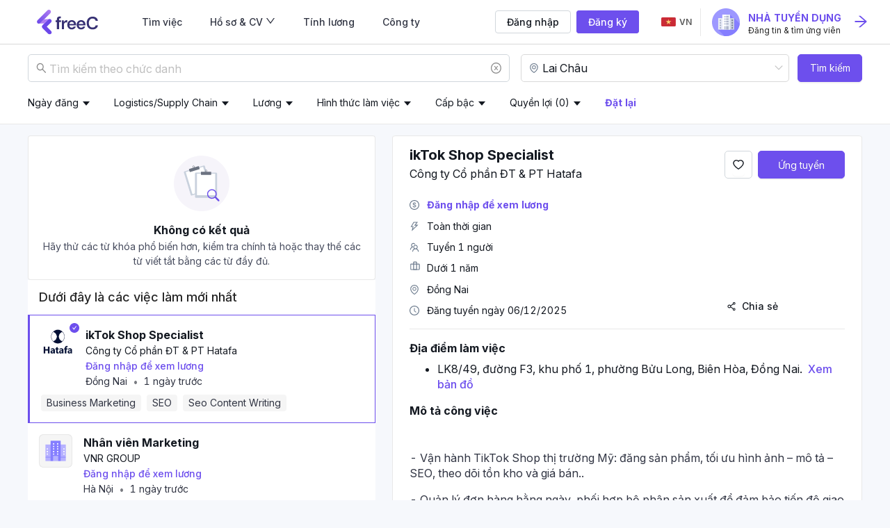

--- FILE ---
content_type: text/html; charset=utf-8
request_url: https://freec.asia/viec-lam/logistics-supply-chain-tai-lai-chau-l32-c72
body_size: 41865
content:
<!DOCTYPE html><html lang="vi"><head><link rel="preconnect" href="https://fonts.gstatic.com" crossorigin /><link href="/optimal-css/job-list-61e576b2bcd7bb56a17c2c868bada69e.min.css" rel="preload" as="style"/><meta charSet="utf-8"/><link rel="apple-touch-icon" href="https://freec.asia/img/apple-touch-icon.png"/><link rel="shortcut icon" type="image/png" sizes="32x32" href="/favicon_32x32.png"/><link rel="shortcut icon" type="image/png" sizes="16x16" href="/favicon_16x16.png"/><link rel="preconnect" href="https://fonts.gstatic.com"/><link rel="stylesheet" media="print" data-href="https://fonts.googleapis.com/css2?family=Inter:wght@100..900&amp;display=swap" data-optimized-fonts="true"/><link rel="canonical" href="https://freec.asia/viec-lam/logistics-supply-chain-tai-lai-chau-l32-c72"/><script type="application/ld+json">{"@context":"https://schema.org","@type":"Organization","url":"https://freec.asia","logo":"https://freec.asia/img/freec-logo-blue.svg"}</script><script type="application/ld+json">{"@context":"https://schema.org","@type":"BreadcrumbList","itemListElement":[{"@type":"ListItem","position":1,"name":"freeC Asia","item":"https://freec.asia"},{"@type":"ListItem","position":2,"name":"Tìm việc","item":"https://freec.asia/viec-lam"},{"@type":"ListItem","position":3,"name":"Logistics/Supply Chain tại Lai Châu"}]}</script><title>Tuyển dụng, tìm việc làm ngành Logistics/Supply Chain tại Lai Châu</title><meta content="vi" http-equiv="content-language"/><meta name="viewport" content="initial-scale=1.0, width=device-width"/><meta name="description" content="Việc làm mới ngành Logistics/Supply Chain tại Lai Châu, Tuyển dụng ngành Logistics/Supply Chain tại Lai Châu lương cao từ các công ty hàng đầu. Tạo CV online và ứng tuyển ngay | freec.asia"/><meta name="keywords" content="Tuyển dụng ngành Logistics/Supply Chain tại Lai Châu, tìm việc làm ngành Logistics/Supply Chain tại Lai Châu, việc làm, kiếm việc, tìm việc, tìm kiếm việc làm, việc làm tại Việt Nam, viec lam, viec tim nguoi, tuyen dung"/><meta itemProp="keywords" content="Tuyển dụng ngành Logistics/Supply Chain tại Lai Châu, tìm việc làm ngành Logistics/Supply Chain tại Lai Châu, việc làm, kiếm việc, tìm việc, tìm kiếm việc làm, việc làm tại Việt Nam, viec lam, viec tim nguoi, tuyen dung"/><meta itemProp="name" content="Tuyển dụng, tìm việc làm ngành Logistics/Supply Chain tại Lai Châu"/><meta itemProp="description" content="Việc làm mới ngành Logistics/Supply Chain tại Lai Châu, Tuyển dụng ngành Logistics/Supply Chain tại Lai Châu lương cao từ các công ty hàng đầu. Tạo CV online và ứng tuyển ngay | freec.asia"/><meta itemProp="image" content="https://freec.asia/img/search_job.jpg"/><meta property="og:title" content="Tuyển dụng, tìm việc làm ngành Logistics/Supply Chain tại Lai Châu"/><meta property="og:description" content="Việc làm mới ngành Logistics/Supply Chain tại Lai Châu, Tuyển dụng ngành Logistics/Supply Chain tại Lai Châu lương cao từ các công ty hàng đầu. Tạo CV online và ứng tuyển ngay | freec.asia"/><meta property="og:image" content="https://freec.asia/img/search_job.jpg"/><meta property="og:url" content="https://freec.asia/viec-lam/logistics-supply-chain-tai-lai-chau-l32-c72"/><meta name="robots" content="noindex, nofollow"/><meta property="og:type" content="website"/><meta property="fb:app_id" content="319794789916970"/><meta name="twitter:card" content="Tuyển dụng, tìm việc làm ngành Logistics/Supply Chain tại Lai Châu"/><meta name="twitter:site" content="freec.asia"/><meta name="twitter:image" content="https://freec.asia/img/search_job.jpg"/><meta name="twitter:title" content="Tuyển dụng, tìm việc làm ngành Logistics/Supply Chain tại Lai Châu"/><meta name="twitter:description" content="Việc làm mới ngành Logistics/Supply Chain tại Lai Châu, Tuyển dụng ngành Logistics/Supply Chain tại Lai Châu lương cao từ các công ty hàng đầu. Tạo CV online và ứng tuyển ngay | freec.asia"/><link rel="alternate" href="https://freec.asia/jobs/logistics-supply-chain-in-lai-chau-l32-c72"/><link rel="alternate" href="https://freec.asia/viec-lam/logistics-supply-chain-tai-lai-chau-l32-c72" hrefLang="x-default"/><link rel="alternate" href="https://freec.asia/jobs/logistics-supply-chain-in-lai-chau-l32-c72" hrefLang="en"/><link rel="alternate" href="https://freec.asia[object Object]"/><link href="/optimal-css/job-list-61e576b2bcd7bb56a17c2c868bada69e.min.css" rel="stylesheet"/><meta name="next-head-count" content="36"/><link rel="amphtml" href="/viec-lam/logistics-supply-chain-tai-lai-chau-l32-c72?amp=1"/><link rel="preload" href="/_next/static/css/0264ccb02cb9fe201cf8.css" as="style"/><link rel="stylesheet" href="/_next/static/css/0264ccb02cb9fe201cf8.css" data-n-g=""/><link rel="preload" href="/_next/static/css/162636945fe19cbcc9cd.css" as="style"/><link rel="stylesheet" href="/_next/static/css/162636945fe19cbcc9cd.css"/><link rel="preload" href="/_next/static/css/db981e0169439e0e12a5.css" as="style"/><link rel="stylesheet" href="/_next/static/css/db981e0169439e0e12a5.css"/><noscript data-n-css=""></noscript><script defer="" nomodule="" src="/_next/static/chunks/polyfills-a40ef1678bae11e696dba45124eadd70.js"></script><script defer="" src="/_next/static/chunks/ab3b9cfc-bcf33d5bad4e766c27ac.js"></script><script defer="" src="/_next/static/chunks/commons-88715d046b190ec9c562.js"></script><script defer="" src="/_next/static/chunks/7891-51d421b6f1cfd1e26f53.js"></script><script defer="" src="/_next/static/chunks/7209-0d4914f043acda98af72.js"></script><script defer="" src="/_next/static/chunks/9189-411219dfc6444fbf249e.js"></script><script defer="" src="/_next/static/chunks/8621-b54eb693ed9e1659a373.js"></script><script defer="" src="/_next/static/chunks/5417-d3d414054bf0e4633973.js"></script><script defer="" src="/_next/static/chunks/8121-efa65a7ff6b3599db8cf.js"></script><script defer="" src="/_next/static/chunks/1235-8af78b60b623181c17c9.js"></script><script defer="" src="/_next/static/chunks/6091-45cf6c97a04802d409b9.js"></script><script defer="" src="/_next/static/chunks/6257-5f469e22e4da07e96582.js"></script><script defer="" src="/_next/static/chunks/1220-dbf98feeac52337341ae.js"></script><script defer="" src="/_next/static/chunks/3658-b1b799d976b323da2201.js"></script><script defer="" src="/_next/static/chunks/6198-e7bf677f597d3c480d76.js"></script><script defer="" src="/_next/static/chunks/92-765a7ea5932203892193.js"></script><script defer="" src="/_next/static/chunks/6594-486f69a5a69ad26d4af0.js"></script><script defer="" src="/_next/static/chunks/525-550dd8c035c756af09d8.js"></script><script defer="" src="/_next/static/chunks/4419-42243859fd9407924cea.js"></script><script defer="" src="/_next/static/chunks/2424-547725968de2f83221b1.js"></script><script defer="" src="/_next/static/chunks/7234-94bacb40ef98e8a1c7f0.js"></script><script defer="" src="/_next/static/chunks/2926-c124e0ad483078f22c66.js"></script><script defer="" src="/_next/static/chunks/4071-a364db56284751090b9e.js"></script><script defer="" src="/_next/static/chunks/3467-f344886265e86731a776.js"></script><script defer="" src="/_next/static/chunks/1665-ee7e3fb2afb802f80f44.js"></script><script defer="" src="/_next/static/chunks/167-c25f6487d3e9ad15c11c.js"></script><script defer="" src="/_next/static/chunks/9933-02ee4fb2e7453c67b8df.js"></script><script defer="" src="/_next/static/chunks/4121-6aff4705265abe78f22d.js"></script><script defer="" src="/_next/static/chunks/9726-caa130903c21ddfd5b15.js"></script><script defer="" src="/_next/static/chunks/6866-d0685cfd9b2f729d7581.js"></script><script defer="" src="/_next/static/chunks/8679-80cfdf373b372c63f7c2.js"></script><script defer="" src="/_next/static/chunks/2451-7b2585ca9f6f296497f4.js"></script><script defer="" src="/_next/static/chunks/8673-8e8833c0376ea2d8ca14.js"></script><script defer="" src="/_next/static/chunks/5161-8aa68b207d23f1a37b4f.js"></script><script defer="" src="/_next/static/chunks/856-123d1e05403bbdda48ad.js"></script><script defer="" src="/_next/static/chunks/7075-13b64aef224a15f1f0c5.js"></script><script defer="" src="/_next/static/chunks/8788-602a904e8f414dbdc4d6.js"></script><script defer="" src="/_next/static/chunks/142-9472a0b99db9acd2383c.js"></script><script defer="" src="/_next/static/chunks/6998-788a80713a77283c961e.js"></script><script defer="" src="/_next/static/chunks/6363-55e7af08e7ce1acabd84.js"></script><script defer="" src="/_next/static/chunks/8630-87414bdd7382a21cf9fe.js"></script><script defer="" src="/_next/static/chunks/152-f3b1726f9646f0351670.js"></script><script defer="" src="/_next/static/chunks/5595-ac7eb8ed8f69303e6c9b.js"></script><script defer="" src="/_next/static/chunks/8290.adbd667edf8750e308c1.js"></script><script defer="" src="/_next/static/chunks/6901-2d559812e6167e1a2f9f.js"></script><script defer="" src="/_next/static/chunks/3895.d1f2c00c1d69b6e2de6d.js"></script><script defer="" src="/_next/static/chunks/3886-6acacb8650f2ccbb6e7e.js"></script><script defer="" src="/_next/static/chunks/7701-0a044faa248caa94f045.js"></script><script defer="" src="/_next/static/chunks/3583.723a6fb81e656487261e.js"></script><script src="/_next/static/chunks/webpack-61604d96512369026c57.js" defer=""></script><script src="/_next/static/chunks/framework-15b28e64a3ce1fc39eb7.js" defer=""></script><script src="/_next/static/chunks/main-6ab419bbafaed15af579.js" defer=""></script><script src="/_next/static/chunks/pages/_app-c70a81c93e201ae5fe65.js" defer=""></script><script src="/_next/static/chunks/6735-8bad772f70004df26f84.js" defer=""></script><script src="/_next/static/chunks/pages/jobs/%5BslugName%5D-41795d32d8f47b5ec379.js" defer=""></script><script src="/_next/static/brD_4pfngHJi1jCHF1oyQ/_buildManifest.js" defer=""></script><script src="/_next/static/brD_4pfngHJi1jCHF1oyQ/_ssgManifest.js" defer=""></script><style id="__jsx-2287091654">@media only screen and (min-width:768px){.mobile-logo-company.jsx-2287091654{display:none;}}@media only screen and (max-width:768px){.desktop-logo-company.jsx-2287091654{display:none;}}</style><style id="__jsx-2934618193">.styled-tooltip.jsx-2934618193{position:relative;}.styled-tooltip-label.jsx-2934618193{display:none;position:absolute;z-index:3;top:-6px;-webkit-transform:translateX(-50%) translateY(-32px);-ms-transform:translateX(-50%) translateY(-32px);transform:translateX(-50%) translateY(-32px);left:50%;white-space:nowrap;text-align:center;height:32px;padding:5px 8px;border-radius:5px;box-shadow:0 2px 8px 0 rgba(0,0,0,0.15);background-color:var(--grey-9);color:var(--white);}.styled-tooltip-label.bottom.jsx-2934618193{top:unset;bottom:-9px;-webkit-transform:translateX(-50%) translateY(100%);-ms-transform:translateX(-50%) translateY(100%);transform:translateX(-50%) translateY(100%);}.styled-tooltip-label.bottom.jsx-2934618193:before{bottom:unset;top:-6px;border-top:unset;border-bottom:6px solid var(--grey-9);}.styled-tooltip-label.jsx-2934618193:before{content:'';position:absolute;bottom:-6px;left:50%;-webkit-transform:translateX(-50%);-ms-transform:translateX(-50%);transform:translateX(-50%);right:0;width:0;height:0;border-left:6px solid transparent;border-right:6px solid transparent;border-top:6px solid var(--grey-9);}.styled-tooltip.jsx-2934618193:hover .styled-tooltip-label.jsx-2934618193{display:block;}</style><style id="__jsx-737936096">body .unfollow-modal{text-align:center;}.unfollow-modal .title{color:#141921;margin:16px 0 4px 0;font-weight:bold;font-size:18px;}.unfollow-modal .description{color:#313543;font-size:16px;margin-bottom:24px;}.unfollow-modal .highlight{color:#141921;}.w-50{width:50%;}.unfollow-modal .mr-3{margin-right:16px;}</style><style id="__jsx-3506171586">.ant-modal{box-sizing:border-box;margin:0;padding:0;color:rgba(0,0,0,0.85);font-size:14px;font-variant:tabular-nums;line-height:1.5715;list-style:none;font-feature-settings:'tnum';position:relative;top:100px;width:auto;max-width:calc(100vw - 32px);margin:0 auto;padding-bottom:24px;}.ant-modal-wrap{z-index:1000;}.ant-modal-title{margin:0;color:rgba(0,0,0,0.85);font-weight:500;font-size:16px;line-height:22px;word-wrap:break-word;}.ant-modal-content{position:relative;background-color:#fff;background-clip:padding-box;border:0;border-radius:2px;box-shadow:0 3px 6px -4px rgba(0,0,0,0.12),0 6px 16px 0 rgba(0,0,0,0.08),0 9px 28px 8px rgba(0,0,0,0.05);pointer-events:auto;}.ant-modal-close{position:absolute;top:0;right:0;z-index:10;padding:0;color:rgba(0,0,0,0.45);font-weight:700;line-height:1;-webkit-text-decoration:none;text-decoration:none;background:transparent;border:0;outline:0;cursor:pointer;-webkit-transition:color 0.3s;transition:color 0.3s;}.ant-modal-close-x{display:block;width:56px;height:56px;font-size:16px;font-style:normal;line-height:56px;text-align:center;text-transform:none;text-rendering:auto;}.ant-modal-close:focus,.ant-modal-close:hover{color:rgba(0,0,0,0.75);-webkit-text-decoration:none;text-decoration:none;}.ant-modal-header{padding:16px 24px;color:rgba(0,0,0,0.85);background:#fff;border-bottom:1px solid #f0f0f0;border-radius:2px 2px 0 0;}.ant-modal-body{padding:24px;font-size:14px;line-height:1.5715;word-wrap:break-word;}.ant-modal-footer{padding:10px 16px;text-align:right;background:transparent;border-top:1px solid #f0f0f0;border-radius:0 0 2px 2px;}.ant-modal-footer button+button{margin-bottom:0;margin-left:8px;}.ant-modal-open{overflow:hidden;}.ant-modal-centered{text-align:center;}.ant-modal-centered::before{display:inline-block;width:0;height:100%;vertical-align:middle;content:'';}.ant-modal-centered .ant-modal{top:0;display:inline-block;text-align:left;vertical-align:middle;}@media (max-width:767px){.ant-modal{max-width:calc(100vw - 16px);margin:8px auto;}.ant-modal-centered .ant-modal{-webkit-flex:1;-ms-flex:1;flex:1;}}.ant-modal-confirm .ant-modal-header{display:none;}.ant-modal-confirm .ant-modal-close{display:none;}.ant-modal-confirm .ant-modal-body{padding:32px 32px 24px;}.ant-modal-confirm-body-wrapper::before{display:table;content:'';}.ant-modal-confirm-body-wrapper::after{display:table;clear:both;content:'';}.ant-modal-confirm-body-wrapper::before{display:table;content:'';}.ant-modal-confirm-body-wrapper::after{display:table;clear:both;content:'';}.ant-modal-confirm-body .ant-modal-confirm-title{display:block;overflow:hidden;color:rgba(0,0,0,0.85);font-weight:500;font-size:16px;line-height:1.4;}.ant-modal-confirm-body .ant-modal-confirm-content{margin-top:8px;color:rgba(0,0,0,0.85);font-size:14px;}.ant-modal-confirm-body>.anticon{float:left;margin-right:16px;font-size:22px;}.ant-modal-confirm-body>.anticon+.ant-modal-confirm-title+.ant-modal-confirm-content{margin-left:38px;}.ant-modal-confirm .ant-modal-confirm-btns{float:right;margin-top:24px;}.ant-modal-confirm .ant-modal-confirm-btns button+button{margin-bottom:0;margin-left:8px;}.ant-modal-confirm-error .ant-modal-confirm-body>.anticon{color:#ff4d4f;}.ant-modal-confirm-warning .ant-modal-confirm-body>.anticon,.ant-modal-confirm-confirm .ant-modal-confirm-body>.anticon{color:#faad14;}.ant-modal-confirm-info .ant-modal-confirm-body>.anticon{color:var(--primary);}.ant-modal-confirm-success .ant-modal-confirm-body>.anticon{color:#52c41a;}.ant-modal-wrap-rtl{direction:rtl;}.ant-modal-wrap-rtl .ant-modal-close{right:initial;left:0;}.ant-modal-wrap-rtl .ant-modal-footer{text-align:left;}.ant-modal-wrap-rtl .ant-modal-footer button+button{margin-right:8px;margin-left:0;}.ant-modal-wrap-rtl .ant-modal-confirm-body{direction:rtl;}.ant-modal-wrap-rtl .ant-modal-confirm-body>.anticon{float:right;margin-right:0;margin-left:16px;}.ant-modal-wrap-rtl .ant-modal-confirm-body>.anticon+.ant-modal-confirm-title+.ant-modal-confirm-content{margin-right:38px;margin-left:0;}.ant-modal-wrap-rtl .ant-modal-confirm-btns{float:left;}.ant-modal-wrap-rtl .ant-modal-confirm-btns button+button{margin-right:8px;margin-left:0;}.ant-modal-wrap-rtl.ant-modal-centered .ant-modal{text-align:right;}</style><style id="__jsx-1697038863">body .btn-google,body .btn-facebook{width:100%;display:-webkit-box;display:-webkit-flex;display:-ms-flexbox;display:flex;-webkit-align-items:center;-webkit-box-align:center;-ms-flex-align:center;align-items:center;-webkit-box-pack:center;-webkit-justify-content:center;-ms-flex-pack:center;justify-content:center;border-radius:5px;color:#fff;}body .btn-google .icon,body .btn-facebook{color:#fff;margin-top:2px;}.icon-facebook,.icon-facebook{margin-right:8px;}.btn-google:hover,.btn-google:active{background-color:#ea4335;border-color:#ea4335;background-color:#ea4335;border-color:#ea4335;color:#fff;}body .btn-facebook{background-color:#4267b2 !important;border-color:#4267b2 !important;}body .btn-facebook:hover,body .btn-facebook:active{background-color:#4267b2;border-color:#4267b2;background-color:#4267b2;border-color:#4267b2;color:#fff;}</style><style data-href="https://fonts.googleapis.com/css2?family=Inter:wght@100..900&display=swap">@font-face{font-family:'Inter';font-style:normal;font-weight:100;font-display:swap;src:url(https://fonts.gstatic.com/s/inter/v19/UcCO3FwrK3iLTeHuS_nVMrMxCp50SjIw2boKoduKmMEVuLyeMZs.woff) format('woff')}@font-face{font-family:'Inter';font-style:normal;font-weight:200;font-display:swap;src:url(https://fonts.gstatic.com/s/inter/v19/UcCO3FwrK3iLTeHuS_nVMrMxCp50SjIw2boKoduKmMEVuDyfMZs.woff) format('woff')}@font-face{font-family:'Inter';font-style:normal;font-weight:300;font-display:swap;src:url(https://fonts.gstatic.com/s/inter/v19/UcCO3FwrK3iLTeHuS_nVMrMxCp50SjIw2boKoduKmMEVuOKfMZs.woff) format('woff')}@font-face{font-family:'Inter';font-style:normal;font-weight:400;font-display:swap;src:url(https://fonts.gstatic.com/s/inter/v19/UcCO3FwrK3iLTeHuS_nVMrMxCp50SjIw2boKoduKmMEVuLyfMZs.woff) format('woff')}@font-face{font-family:'Inter';font-style:normal;font-weight:500;font-display:swap;src:url(https://fonts.gstatic.com/s/inter/v19/UcCO3FwrK3iLTeHuS_nVMrMxCp50SjIw2boKoduKmMEVuI6fMZs.woff) format('woff')}@font-face{font-family:'Inter';font-style:normal;font-weight:600;font-display:swap;src:url(https://fonts.gstatic.com/s/inter/v19/UcCO3FwrK3iLTeHuS_nVMrMxCp50SjIw2boKoduKmMEVuGKYMZs.woff) format('woff')}@font-face{font-family:'Inter';font-style:normal;font-weight:700;font-display:swap;src:url(https://fonts.gstatic.com/s/inter/v19/UcCO3FwrK3iLTeHuS_nVMrMxCp50SjIw2boKoduKmMEVuFuYMZs.woff) format('woff')}@font-face{font-family:'Inter';font-style:normal;font-weight:800;font-display:swap;src:url(https://fonts.gstatic.com/s/inter/v19/UcCO3FwrK3iLTeHuS_nVMrMxCp50SjIw2boKoduKmMEVuDyYMZs.woff) format('woff')}@font-face{font-family:'Inter';font-style:normal;font-weight:900;font-display:swap;src:url(https://fonts.gstatic.com/s/inter/v19/UcCO3FwrK3iLTeHuS_nVMrMxCp50SjIw2boKoduKmMEVuBWYMZs.woff) format('woff')}@font-face{font-family:'Inter';font-style:normal;font-weight:100 900;font-display:swap;src:url(https://fonts.gstatic.com/s/inter/v19/UcC73FwrK3iLTeHuS_nVMrMxCp50SjIa2JL7W0Q5n-wU.woff2) format('woff2');unicode-range:U+0460-052F,U+1C80-1C8A,U+20B4,U+2DE0-2DFF,U+A640-A69F,U+FE2E-FE2F}@font-face{font-family:'Inter';font-style:normal;font-weight:100 900;font-display:swap;src:url(https://fonts.gstatic.com/s/inter/v19/UcC73FwrK3iLTeHuS_nVMrMxCp50SjIa0ZL7W0Q5n-wU.woff2) format('woff2');unicode-range:U+0301,U+0400-045F,U+0490-0491,U+04B0-04B1,U+2116}@font-face{font-family:'Inter';font-style:normal;font-weight:100 900;font-display:swap;src:url(https://fonts.gstatic.com/s/inter/v19/UcC73FwrK3iLTeHuS_nVMrMxCp50SjIa2ZL7W0Q5n-wU.woff2) format('woff2');unicode-range:U+1F00-1FFF}@font-face{font-family:'Inter';font-style:normal;font-weight:100 900;font-display:swap;src:url(https://fonts.gstatic.com/s/inter/v19/UcC73FwrK3iLTeHuS_nVMrMxCp50SjIa1pL7W0Q5n-wU.woff2) format('woff2');unicode-range:U+0370-0377,U+037A-037F,U+0384-038A,U+038C,U+038E-03A1,U+03A3-03FF}@font-face{font-family:'Inter';font-style:normal;font-weight:100 900;font-display:swap;src:url(https://fonts.gstatic.com/s/inter/v19/UcC73FwrK3iLTeHuS_nVMrMxCp50SjIa2pL7W0Q5n-wU.woff2) format('woff2');unicode-range:U+0102-0103,U+0110-0111,U+0128-0129,U+0168-0169,U+01A0-01A1,U+01AF-01B0,U+0300-0301,U+0303-0304,U+0308-0309,U+0323,U+0329,U+1EA0-1EF9,U+20AB}@font-face{font-family:'Inter';font-style:normal;font-weight:100 900;font-display:swap;src:url(https://fonts.gstatic.com/s/inter/v19/UcC73FwrK3iLTeHuS_nVMrMxCp50SjIa25L7W0Q5n-wU.woff2) format('woff2');unicode-range:U+0100-02BA,U+02BD-02C5,U+02C7-02CC,U+02CE-02D7,U+02DD-02FF,U+0304,U+0308,U+0329,U+1D00-1DBF,U+1E00-1E9F,U+1EF2-1EFF,U+2020,U+20A0-20AB,U+20AD-20C0,U+2113,U+2C60-2C7F,U+A720-A7FF}@font-face{font-family:'Inter';font-style:normal;font-weight:100 900;font-display:swap;src:url(https://fonts.gstatic.com/s/inter/v19/UcC73FwrK3iLTeHuS_nVMrMxCp50SjIa1ZL7W0Q5nw.woff2) format('woff2');unicode-range:U+0000-00FF,U+0131,U+0152-0153,U+02BB-02BC,U+02C6,U+02DA,U+02DC,U+0304,U+0308,U+0329,U+2000-206F,U+20AC,U+2122,U+2191,U+2193,U+2212,U+2215,U+FEFF,U+FFFD}</style></head><body><div id="__next"><div class="ant-layout company-layout"><div class="header header-hide-mobile none-shadow false"><div class="left-group"><a class="header-logo-img" href="/" as="/"><div class="logo-freec"><div style="display:inline-block;max-width:100%;overflow:hidden;position:relative;box-sizing:border-box;margin:0"><div style="box-sizing:border-box;display:block;max-width:100%"><img style="max-width:100%;display:block;margin:0;border:none;padding:0" alt="" aria-hidden="true" src="[data-uri]"/></div><img alt="freec-platform" src="[data-uri]" decoding="async" data-nimg="intrinsic" style="position:absolute;top:0;left:0;bottom:0;right:0;box-sizing:border-box;padding:0;border:none;margin:auto;display:block;width:0;height:0;min-width:100%;max-width:100%;min-height:100%;max-height:100%"/><noscript><img alt="freec-platform" srcSet="/_next/image?url=%2F_next%2Fstatic%2Fimage%2F_%2F_%2Fpackages%2Foptimal-page%2Fcomponents%2FHeader%2Fassets%2Ffreec-logo-purple.3c42584ece90af684a6b95f5cbf905fc.svg&amp;w=256&amp;q=75 1x, /_next/image?url=%2F_next%2Fstatic%2Fimage%2F_%2F_%2Fpackages%2Foptimal-page%2Fcomponents%2FHeader%2Fassets%2Ffreec-logo-purple.3c42584ece90af684a6b95f5cbf905fc.svg&amp;w=384&amp;q=75 2x" src="/_next/image?url=%2F_next%2Fstatic%2Fimage%2F_%2F_%2Fpackages%2Foptimal-page%2Fcomponents%2FHeader%2Fassets%2Ffreec-logo-purple.3c42584ece90af684a6b95f5cbf905fc.svg&amp;w=384&amp;q=75" decoding="async" data-nimg="intrinsic" style="position:absolute;top:0;left:0;bottom:0;right:0;box-sizing:border-box;padding:0;border:none;margin:auto;display:block;width:0;height:0;min-width:100%;max-width:100%;min-height:100%;max-height:100%" loading="lazy"/></noscript></div></div></a><div class="header-link-group"><a class="header-link " href="/viec-lam" as="/viec-lam">Tìm việc</a></div></div><div class="right-group"><div class="header-sign-in-up"><a class="btn-login" href="/login" as="/login"> <!-- -->Đăng nhập</a><a class="btn-register" href="/register" as="/register">Đăng ký</a></div><div class="d-flex dropdown-language"><label class="box-dropdown"><div style="display:inline-block;max-width:100%;overflow:hidden;position:relative;box-sizing:border-box;margin:0"><div style="box-sizing:border-box;display:block;max-width:100%"><img style="max-width:100%;display:block;margin:0;border:none;padding:0" alt="" aria-hidden="true" src="[data-uri]"/></div><img alt="vn_flag" src="[data-uri]" decoding="async" data-nimg="intrinsic" style="position:absolute;top:0;left:0;bottom:0;right:0;box-sizing:border-box;padding:0;border:none;margin:auto;display:block;width:0;height:0;min-width:100%;max-width:100%;min-height:100%;max-height:100%"/><noscript><img alt="vn_flag" srcSet="/_next/image?url=%2F_next%2Fstatic%2Fimage%2F_%2F_%2Fpackages%2Foptimal-page%2Fcomponents%2FChangeLanguageDropdown%2Fassets%2Fvn_flag.07dcc76d8b6992d6ef66f9c2d3e79b0e.webp&amp;w=32&amp;q=75 1x, /_next/image?url=%2F_next%2Fstatic%2Fimage%2F_%2F_%2Fpackages%2Foptimal-page%2Fcomponents%2FChangeLanguageDropdown%2Fassets%2Fvn_flag.07dcc76d8b6992d6ef66f9c2d3e79b0e.webp&amp;w=48&amp;q=75 2x" src="/_next/image?url=%2F_next%2Fstatic%2Fimage%2F_%2F_%2Fpackages%2Foptimal-page%2Fcomponents%2FChangeLanguageDropdown%2Fassets%2Fvn_flag.07dcc76d8b6992d6ef66f9c2d3e79b0e.webp&amp;w=48&amp;q=75" decoding="async" data-nimg="intrinsic" style="position:absolute;top:0;left:0;bottom:0;right:0;box-sizing:border-box;padding:0;border:none;margin:auto;display:block;width:0;height:0;min-width:100%;max-width:100%;min-height:100%;max-height:100%" loading="lazy"/></noscript></div><span class="name">VN</span></label><div class="sub-dropdown"><div class="box"><div><div class="d-flex align-items-center"><div style="width:21px;height:18px"><div style="display:inline-block;max-width:100%;overflow:hidden;position:relative;box-sizing:border-box;margin:0"><div style="box-sizing:border-box;display:block;max-width:100%"><img style="max-width:100%;display:block;margin:0;border:none;padding:0" alt="" aria-hidden="true" src="[data-uri]"/></div><img alt="vn_flag" src="[data-uri]" decoding="async" data-nimg="intrinsic" style="position:absolute;top:0;left:0;bottom:0;right:0;box-sizing:border-box;padding:0;border:none;margin:auto;display:block;width:0;height:0;min-width:100%;max-width:100%;min-height:100%;max-height:100%"/><noscript><img alt="vn_flag" srcSet="/_next/image?url=%2F_next%2Fstatic%2Fimage%2F_%2F_%2Fpackages%2Foptimal-page%2Fcomponents%2FChangeLanguageDropdown%2Fassets%2Fvn_flag.07dcc76d8b6992d6ef66f9c2d3e79b0e.webp&amp;w=32&amp;q=75 1x, /_next/image?url=%2F_next%2Fstatic%2Fimage%2F_%2F_%2Fpackages%2Foptimal-page%2Fcomponents%2FChangeLanguageDropdown%2Fassets%2Fvn_flag.07dcc76d8b6992d6ef66f9c2d3e79b0e.webp&amp;w=48&amp;q=75 2x" src="/_next/image?url=%2F_next%2Fstatic%2Fimage%2F_%2F_%2Fpackages%2Foptimal-page%2Fcomponents%2FChangeLanguageDropdown%2Fassets%2Fvn_flag.07dcc76d8b6992d6ef66f9c2d3e79b0e.webp&amp;w=48&amp;q=75" decoding="async" data-nimg="intrinsic" style="position:absolute;top:0;left:0;bottom:0;right:0;box-sizing:border-box;padding:0;border:none;margin:auto;display:block;width:0;height:0;min-width:100%;max-width:100%;min-height:100%;max-height:100%" loading="lazy"/></noscript></div></div><span class="flex-one">Tiếng Việt</span></div></div><div><div class="d-flex align-items-center"><div style="width:21px;height:18px"><div style="display:inline-block;max-width:100%;overflow:hidden;position:relative;box-sizing:border-box;margin:0"><div style="box-sizing:border-box;display:block;max-width:100%"><img style="max-width:100%;display:block;margin:0;border:none;padding:0" alt="" aria-hidden="true" src="[data-uri]"/></div><img alt="en_flag" src="[data-uri]" decoding="async" data-nimg="intrinsic" style="position:absolute;top:0;left:0;bottom:0;right:0;box-sizing:border-box;padding:0;border:none;margin:auto;display:block;width:0;height:0;min-width:100%;max-width:100%;min-height:100%;max-height:100%"/><noscript><img alt="en_flag" srcSet="/_next/image?url=%2F_next%2Fstatic%2Fimage%2F_%2F_%2Fpackages%2Foptimal-page%2Fcomponents%2FChangeLanguageDropdown%2Fassets%2Fen_flag.5ca927c09159e1def63789ef1c1b69f7.webp&amp;w=32&amp;q=75 1x, /_next/image?url=%2F_next%2Fstatic%2Fimage%2F_%2F_%2Fpackages%2Foptimal-page%2Fcomponents%2FChangeLanguageDropdown%2Fassets%2Fen_flag.5ca927c09159e1def63789ef1c1b69f7.webp&amp;w=48&amp;q=75 2x" src="/_next/image?url=%2F_next%2Fstatic%2Fimage%2F_%2F_%2Fpackages%2Foptimal-page%2Fcomponents%2FChangeLanguageDropdown%2Fassets%2Fen_flag.5ca927c09159e1def63789ef1c1b69f7.webp&amp;w=48&amp;q=75" decoding="async" data-nimg="intrinsic" style="position:absolute;top:0;left:0;bottom:0;right:0;box-sizing:border-box;padding:0;border:none;margin:auto;display:block;width:0;height:0;min-width:100%;max-width:100%;min-height:100%;max-height:100%" loading="lazy"/></noscript></div></div><span class="flex-one">English</span></div></div></div></div></div><div class="header-employer"><a class="btn row align-items-center" href="https://employer.freec.asia" as="https://employer.freec.asia"><div class="icon-left d-flex align-items-center justify-content-center"><div style="display:inline-block;max-width:100%;overflow:hidden;position:relative;box-sizing:border-box;margin:0"><div style="box-sizing:border-box;display:block;max-width:100%"><img style="max-width:100%;display:block;margin:0;border:none;padding:0" alt="" aria-hidden="true" src="[data-uri]"/></div><img alt="freec-platform" src="[data-uri]" decoding="async" data-nimg="intrinsic" style="position:absolute;top:0;left:0;bottom:0;right:0;box-sizing:border-box;padding:0;border:none;margin:auto;display:block;width:0;height:0;min-width:100%;max-width:100%;min-height:100%;max-height:100%"/><noscript><img alt="freec-platform" srcSet="/_next/image?url=%2F_next%2Fstatic%2Fimage%2F_%2F_%2Fpackages%2Foptimal-page%2Fcomponents%2FHeader%2Fassets%2Fbuildings.90ab97d286a8b05158c21f559027adf2.svg&amp;w=48&amp;q=75 1x, /_next/image?url=%2F_next%2Fstatic%2Fimage%2F_%2F_%2Fpackages%2Foptimal-page%2Fcomponents%2FHeader%2Fassets%2Fbuildings.90ab97d286a8b05158c21f559027adf2.svg&amp;w=96&amp;q=75 2x" src="/_next/image?url=%2F_next%2Fstatic%2Fimage%2F_%2F_%2Fpackages%2Foptimal-page%2Fcomponents%2FHeader%2Fassets%2Fbuildings.90ab97d286a8b05158c21f559027adf2.svg&amp;w=96&amp;q=75" decoding="async" data-nimg="intrinsic" style="position:absolute;top:0;left:0;bottom:0;right:0;box-sizing:border-box;padding:0;border:none;margin:auto;display:block;width:0;height:0;min-width:100%;max-width:100%;min-height:100%;max-height:100%" loading="lazy"/></noscript></div></div><div class="btn-info"><div class="title">Nhà tuyển dụng</div><div class="sub-title">Đăng tin &amp; tìm ứng viên</div></div><div class="icon-right"><div style="display:inline-block;max-width:100%;overflow:hidden;position:relative;box-sizing:border-box;margin:0"><div style="box-sizing:border-box;display:block;max-width:100%"><img style="max-width:100%;display:block;margin:0;border:none;padding:0" alt="" aria-hidden="true" src="[data-uri]"/></div><img alt="freec-platform" src="[data-uri]" decoding="async" data-nimg="intrinsic" style="position:absolute;top:0;left:0;bottom:0;right:0;box-sizing:border-box;padding:0;border:none;margin:auto;display:block;width:0;height:0;min-width:100%;max-width:100%;min-height:100%;max-height:100%"/><noscript><img alt="freec-platform" srcSet="/_next/image?url=%2F_next%2Fstatic%2Fimage%2F_%2F_%2Fpackages%2Foptimal-page%2Fcomponents%2FHeader%2Fassets%2Farrow-right-blue.741d364e42d28843d533d7c5b969fe73.svg&amp;w=32&amp;q=75 1x, /_next/image?url=%2F_next%2Fstatic%2Fimage%2F_%2F_%2Fpackages%2Foptimal-page%2Fcomponents%2FHeader%2Fassets%2Farrow-right-blue.741d364e42d28843d533d7c5b969fe73.svg&amp;w=48&amp;q=75 2x" src="/_next/image?url=%2F_next%2Fstatic%2Fimage%2F_%2F_%2Fpackages%2Foptimal-page%2Fcomponents%2FHeader%2Fassets%2Farrow-right-blue.741d364e42d28843d533d7c5b969fe73.svg&amp;w=48&amp;q=75" decoding="async" data-nimg="intrinsic" style="position:absolute;top:0;left:0;bottom:0;right:0;box-sizing:border-box;padding:0;border:none;margin:auto;display:block;width:0;height:0;min-width:100%;max-width:100%;min-height:100%;max-height:100%" loading="lazy"/></noscript></div></div></a></div></div></div><div class="sidebar none-shadow false"><button type="button" aria-label="nav-icon" id="nav-icon" class=""><div class="wrap-icon"><span></span><span></span><span></span></div></button><div class="logo"><a class="header-logo-img" href="/" as="/"><div class="logo-freec"><div style="overflow:hidden;box-sizing:border-box;display:inline-block;position:relative;width:120px;height:32px"><img alt="freec-platform" src="[data-uri]" decoding="async" data-nimg="fixed" style="position:absolute;top:0;left:0;bottom:0;right:0;box-sizing:border-box;padding:0;border:none;margin:auto;display:block;width:0;height:0;min-width:100%;max-width:100%;min-height:100%;max-height:100%"/><noscript><img alt="freec-platform" srcSet="/_next/image?url=%2F_next%2Fstatic%2Fimage%2F_%2F_%2Fpackages%2Foptimal-page%2Fcomponents%2FSidebar%2Fassets%2Ffreecracy.3c42584ece90af684a6b95f5cbf905fc.svg&amp;w=128&amp;q=75 1x, /_next/image?url=%2F_next%2Fstatic%2Fimage%2F_%2F_%2Fpackages%2Foptimal-page%2Fcomponents%2FSidebar%2Fassets%2Ffreecracy.3c42584ece90af684a6b95f5cbf905fc.svg&amp;w=256&amp;q=75 2x" src="/_next/image?url=%2F_next%2Fstatic%2Fimage%2F_%2F_%2Fpackages%2Foptimal-page%2Fcomponents%2FSidebar%2Fassets%2Ffreecracy.3c42584ece90af684a6b95f5cbf905fc.svg&amp;w=256&amp;q=75" decoding="async" data-nimg="fixed" style="position:absolute;top:0;left:0;bottom:0;right:0;box-sizing:border-box;padding:0;border:none;margin:auto;display:block;width:0;height:0;min-width:100%;max-width:100%;min-height:100%;max-height:100%" loading="lazy"/></noscript></div></div></a><a href="/register" as="/register"><button type="button" class="btn-register">Đăng ký</button></a></div></div><div class="container"><div class="search-bar"> <div class="search-bar-mobile"><div class="wrapper-container"><div style="margin:0 -8px" class=" row align-items-middle justify-content-space-between"><div style="padding:0 8px" class="flex-one"><form action="form" target="_top" class=""><div class="form-item relative"><div class="d-flex search-input search-input-mobile"><div class="search-input-left"><div style="display:inline-block;max-width:100%;overflow:hidden;position:relative;box-sizing:border-box;margin:0"><div style="box-sizing:border-box;display:block;max-width:100%"><img style="max-width:100%;display:block;margin:0;border:none;padding:0" alt="" aria-hidden="true" src="[data-uri]"/></div><img alt="search" src="[data-uri]" decoding="async" data-nimg="intrinsic" style="position:absolute;top:0;left:0;bottom:0;right:0;box-sizing:border-box;padding:0;border:none;margin:auto;display:block;width:0;height:0;min-width:100%;max-width:100%;min-height:100%;max-height:100%"/><noscript><img alt="search" srcSet="/_next/image?url=%2F_next%2Fstatic%2Fimage%2F_%2F_%2Fpackages%2Foptimal-page%2Fwrapper%2Fjobs%2FSearchBar%2Fassets%2Fnew-search.19f19105d30cd033456a1a18ed674729.svg&amp;w=16&amp;q=75 1x, /_next/image?url=%2F_next%2Fstatic%2Fimage%2F_%2F_%2Fpackages%2Foptimal-page%2Fwrapper%2Fjobs%2FSearchBar%2Fassets%2Fnew-search.19f19105d30cd033456a1a18ed674729.svg&amp;w=32&amp;q=75 2x" src="/_next/image?url=%2F_next%2Fstatic%2Fimage%2F_%2F_%2Fpackages%2Foptimal-page%2Fwrapper%2Fjobs%2FSearchBar%2Fassets%2Fnew-search.19f19105d30cd033456a1a18ed674729.svg&amp;w=32&amp;q=75" decoding="async" data-nimg="intrinsic" style="position:absolute;top:0;left:0;bottom:0;right:0;box-sizing:border-box;padding:0;border:none;margin:auto;display:block;width:0;height:0;min-width:100%;max-width:100%;min-height:100%;max-height:100%" loading="lazy"/></noscript></div></div><input id="SEARCH_JOB_INPUT_SEARCH_JOB" placeholder="Tìm kiếm theo chức danh" name="title"/><div class="search-input-right"><span id="SEARCH_JOB_BUTTON_CLEAR_SEARCH_JOB" style="position:absolute;right:10px;top:10px" class="text"><div style="display:inline-block;max-width:100%;overflow:hidden;position:relative;box-sizing:border-box;margin:0"><div style="box-sizing:border-box;display:block;max-width:100%"><img style="max-width:100%;display:block;margin:0;border:none;padding:0" alt="" aria-hidden="true" src="[data-uri]"/></div><img alt="close" src="[data-uri]" decoding="async" data-nimg="intrinsic" style="position:absolute;top:0;left:0;bottom:0;right:0;box-sizing:border-box;padding:0;border:none;margin:auto;display:block;width:0;height:0;min-width:100%;max-width:100%;min-height:100%;max-height:100%"/><noscript><img alt="close" srcSet="/_next/image?url=%2F_next%2Fstatic%2Fimage%2F_%2F_%2Fpackages%2Foptimal-page%2Fwrapper%2Fjobs%2FSearchBar%2Fassets%2Fnew-close-circle.6d68088053af3a9f6cd139334f77b5b1.svg&amp;w=16&amp;q=75 1x, /_next/image?url=%2F_next%2Fstatic%2Fimage%2F_%2F_%2Fpackages%2Foptimal-page%2Fwrapper%2Fjobs%2FSearchBar%2Fassets%2Fnew-close-circle.6d68088053af3a9f6cd139334f77b5b1.svg&amp;w=32&amp;q=75 2x" src="/_next/image?url=%2F_next%2Fstatic%2Fimage%2F_%2F_%2Fpackages%2Foptimal-page%2Fwrapper%2Fjobs%2FSearchBar%2Fassets%2Fnew-close-circle.6d68088053af3a9f6cd139334f77b5b1.svg&amp;w=32&amp;q=75" decoding="async" data-nimg="intrinsic" style="position:absolute;top:0;left:0;bottom:0;right:0;box-sizing:border-box;padding:0;border:none;margin:auto;display:block;width:0;height:0;min-width:100%;max-width:100%;min-height:100%;max-height:100%" loading="lazy"/></noscript></div></span></div></div></div><input type="submit" hidden=""/></form></div><div style="padding:0 8px 0 0"><button type="button" id="SEARCH_JOB_BUTTON_FILTER" class="ant-btn btn-filter"><span class="count-checked"></span><div class="d-flex align-items-center" style="min-width:17px;min-height:17px"><div style="display:inline-block;max-width:100%;overflow:hidden;position:relative;box-sizing:border-box;margin:0"><div style="box-sizing:border-box;display:block;max-width:100%"><img style="max-width:100%;display:block;margin:0;border:none;padding:0" alt="" aria-hidden="true" src="[data-uri]"/></div><img alt="filter" src="[data-uri]" decoding="async" data-nimg="intrinsic" style="position:absolute;top:0;left:0;bottom:0;right:0;box-sizing:border-box;padding:0;border:none;margin:auto;display:block;width:0;height:0;min-width:100%;max-width:100%;min-height:100%;max-height:100%"/><noscript><img alt="filter" srcSet="/_next/image?url=%2F_next%2Fstatic%2Fimage%2F_%2F_%2Fpackages%2Foptimal-page%2Fwrapper%2Fjobs%2FSearchBar%2Fassets%2Fnew-filter.345697a720dfac6ad17b4af20afd1f90.svg&amp;w=32&amp;q=75 1x, /_next/image?url=%2F_next%2Fstatic%2Fimage%2F_%2F_%2Fpackages%2Foptimal-page%2Fwrapper%2Fjobs%2FSearchBar%2Fassets%2Fnew-filter.345697a720dfac6ad17b4af20afd1f90.svg&amp;w=48&amp;q=75 2x" src="/_next/image?url=%2F_next%2Fstatic%2Fimage%2F_%2F_%2Fpackages%2Foptimal-page%2Fwrapper%2Fjobs%2FSearchBar%2Fassets%2Fnew-filter.345697a720dfac6ad17b4af20afd1f90.svg&amp;w=48&amp;q=75" decoding="async" data-nimg="intrinsic" style="position:absolute;top:0;left:0;bottom:0;right:0;box-sizing:border-box;padding:0;border:none;margin:auto;display:block;width:0;height:0;min-width:100%;max-width:100%;min-height:100%;max-height:100%" loading="lazy"/></noscript></div></div></button></div></div></div></div><div class="lazyload-wrapper "><div style="height:56px" class="lazyload-placeholder"></div></div> </div><div class="job-list"><div class="wrapper-container"><div class=" row justify-content-center"><div class=" col col-xs-24 col-md-24 col-lg-10"><div class="job-count-search"></div><div class="view-list"><div class="list-search-not-found mb-0"><div class="not-found-icon d-flex flex-column justify-content-center align-items-center w-100"><svg xmlns="http://www.w3.org/2000/svg" width="80" height="80" viewBox="0 0 80 80" fill="none"><g clip-path="url(#clip0_809_25320)"><path d="M40 80C62.0914 80 80 62.0914 80 40C80 17.9086 62.0914 0 40 0C17.9086 0 0 17.9086 0 40C0 62.0914 17.9086 80 40 80Z" fill="#F6F4FA"></path><path d="M28.4092 17.4684C29.223 17.4684 29.8828 16.8086 29.8828 15.9947C29.8828 15.1809 29.223 14.5211 28.4092 14.5211C27.5953 14.5211 26.9355 15.1809 26.9355 15.9947C26.9355 16.8086 27.5953 17.4684 28.4092 17.4684Z" fill="#6B7280"></path><path d="M28.4096 16.9278C28.9248 16.9278 29.3426 16.5101 29.3426 15.9948C29.3426 15.4795 28.9248 15.0618 28.4096 15.0618C27.8943 15.0618 27.4766 15.4795 27.4766 15.9948C27.4766 16.5101 27.8943 16.9278 28.4096 16.9278Z" fill="white"></path><path d="M27.5955 56.7272L50.6183 48.8999L47.3513 24.4848L47.3949 24.6302H47.549L47.5054 24.4848L44.5988 15.0356C44.551 14.8782 44.4726 14.7317 44.368 14.6047C44.2635 14.4776 44.1349 14.3725 43.9896 14.2952C43.8443 14.218 43.6852 14.1702 43.5214 14.1546C43.3576 14.139 43.1923 14.1559 43.0351 14.2043L36.1959 16.2971L22.1108 20.6191L15.2746 22.7147C14.957 22.812 14.6908 23.0312 14.5345 23.3243C14.3782 23.6174 14.3443 23.9605 14.4404 24.2785L24.3227 56.5703C24.4011 56.8268 24.5597 57.0513 24.7753 57.2109C24.9909 57.3705 25.252 57.4567 25.5202 57.4568C25.6444 57.4576 25.768 57.439 25.8864 57.4016L30.5747 55.9657L30.7229 55.9221V55.7681L30.5747 55.8117L27.5955 56.7272Z" fill="#C9D1DD"></path><path d="M44.703 24.636H31.8357C31.5422 24.6367 31.261 24.7536 31.0535 24.9611C30.846 25.1687 30.7291 25.4499 30.7283 25.7434V54.3409L30.5801 54.3874L27.4235 55.3524C27.3495 55.3761 27.2715 55.3846 27.1941 55.3776C27.1167 55.3706 27.0415 55.3481 26.973 55.3115C26.9044 55.275 26.8439 55.225 26.795 55.1646C26.7461 55.1043 26.7098 55.0347 26.6882 54.96L17.2971 24.2901C17.2735 24.2161 17.2649 24.138 17.2719 24.0607C17.2789 23.9833 17.3014 23.9081 17.338 23.8395C17.3746 23.771 17.4245 23.7104 17.4849 23.6615C17.5453 23.6126 17.6148 23.5763 17.6895 23.5547L22.5551 22.0666L36.6664 17.7503L41.5319 16.2593C41.6058 16.2356 41.6836 16.2269 41.7608 16.2337C41.8381 16.2405 41.9132 16.2628 41.9817 16.2991C42.0502 16.3353 42.1108 16.385 42.1598 16.445C42.2089 16.5051 42.2454 16.5743 42.2673 16.6487L44.6681 24.4964L44.703 24.636Z" fill="white"></path><path d="M23.4328 23.578C23.2906 23.5782 23.1521 23.5329 23.0376 23.4486C22.923 23.3644 22.8384 23.2458 22.7962 23.11L21.8429 20.0087C21.792 19.8399 21.8099 19.6578 21.8926 19.5021C21.9754 19.3464 22.1163 19.2297 22.2847 19.1774L35.2566 15.2071C35.3398 15.1815 35.4273 15.1725 35.5139 15.1807C35.6006 15.1889 35.6848 15.2141 35.7617 15.2549C35.8387 15.2957 35.9068 15.3512 35.9623 15.4183C36.0177 15.4854 36.0594 15.5628 36.085 15.646L37.0354 18.7502C37.0863 18.9182 37.0688 19.0996 36.9866 19.2547C36.9044 19.4099 36.7642 19.5263 36.5965 19.5785L23.6217 23.5489C23.5606 23.5684 23.4969 23.5782 23.4328 23.578Z" fill="#6B7280"></path><path d="M60.8867 24.4848H31.8357C31.5032 24.4848 31.1843 24.6167 30.9489 24.8515C30.7135 25.0864 30.5808 25.405 30.5801 25.7375V59.5146C30.5808 59.8471 30.7135 60.1657 30.9489 60.4006C31.1843 60.6354 31.5032 60.7673 31.8357 60.7673H60.8867C61.219 60.7673 61.5376 60.6353 61.7725 60.4004C62.0075 60.1655 62.1394 59.8468 62.1394 59.5146V25.7433C62.1402 25.5783 62.1084 25.4148 62.0458 25.2622C61.9831 25.1095 61.891 24.9707 61.7746 24.8538C61.6582 24.7368 61.5198 24.644 61.3675 24.5807C61.2151 24.5174 61.0517 24.4848 60.8867 24.4848Z" fill="#C9D1DD"></path><path d="M58.8201 57.0789H33.8993C33.7333 57.0789 33.574 57.0132 33.4564 56.896C33.3387 56.7789 33.2723 56.62 33.2715 56.454V26.5921C33.2715 26.4255 33.3376 26.2659 33.4554 26.1481C33.5731 26.0304 33.7328 25.9642 33.8993 25.9642H58.8201C58.9866 25.9642 59.1463 26.0304 59.264 26.1481C59.3818 26.2659 59.4479 26.4255 59.4479 26.5921V56.4569C59.4464 56.6224 59.3796 56.7806 59.262 56.8971C59.1444 57.0136 58.9856 57.0789 58.8201 57.0789Z" fill="white"></path><path d="M53.1436 27.7344H39.5729C39.3971 27.7344 39.2285 27.6645 39.1043 27.5403C38.98 27.416 38.9102 27.2474 38.9102 27.0717V23.825C38.9102 23.6493 38.98 23.4807 39.1043 23.3565C39.2285 23.2322 39.3971 23.1624 39.5729 23.1624H53.1406C53.3164 23.1624 53.485 23.2322 53.6092 23.3565C53.7335 23.4807 53.8033 23.6493 53.8033 23.825V27.0717C53.8033 27.2469 53.7339 27.415 53.6103 27.5392C53.4866 27.6634 53.3188 27.7336 53.1436 27.7344Z" fill="#6B7280"></path><path d="M46.3603 23.3832C47.1742 23.3832 47.834 22.7235 47.834 21.9096C47.834 21.0957 47.1742 20.436 46.3603 20.436C45.5465 20.436 44.8867 21.0957 44.8867 21.9096C44.8867 22.7235 45.5465 23.3832 46.3603 23.3832Z" fill="#6B7280"></path><path d="M46.3591 22.8077C46.8551 22.8077 47.2572 22.4056 47.2572 21.9096C47.2572 21.4136 46.8551 21.0115 46.3591 21.0115C45.863 21.0115 45.4609 21.4136 45.4609 21.9096C45.4609 22.4056 45.863 22.8077 46.3591 22.8077Z" fill="white"></path><path d="M58.8557 59.9277L59.6881 59.0953C59.7181 59.0654 59.7588 59.0485 59.8012 59.0485C59.8435 59.0485 59.8842 59.0654 59.9142 59.0953L64.0534 63.2346C64.1919 63.3731 64.2697 63.5608 64.2697 63.7566C64.2697 63.9524 64.1919 64.1402 64.0535 64.2787L64.0288 64.3033C63.8903 64.4418 63.7026 64.5196 63.5068 64.5196C63.311 64.5196 63.1232 64.4418 62.9847 64.3033L58.8455 60.1641C58.8155 60.1341 58.7986 60.0934 58.7986 60.051C58.7986 60.0086 58.8155 59.968 58.8455 59.938L58.8557 59.9277Z" fill="#563EC3"></path><g opacity="0.1"><path opacity="0.1" d="M54.7535 62.1654C58.574 62.1654 61.6711 59.0683 61.6711 55.2478C61.6711 51.4273 58.574 48.3302 54.7535 48.3302C50.9331 48.3302 47.8359 51.4273 47.8359 55.2478C47.8359 59.0683 50.9331 62.1654 54.7535 62.1654Z" fill="#474C5E"></path></g><path d="M54.7515 49.7718C55.8324 49.7718 56.889 50.0924 57.7877 50.6929C58.6863 51.2935 59.3867 52.1471 59.8002 53.1457C60.2137 54.1444 60.3217 55.2432 60.1106 56.3032C59.8996 57.3633 59.3789 58.3369 58.6144 59.101C57.8499 59.8651 56.8759 60.3853 55.8158 60.5958C54.7556 60.8063 53.6568 60.6977 52.6584 60.2837C51.66 59.8697 50.8068 59.1688 50.2067 58.2698C49.6066 57.3709 49.2866 56.3141 49.2872 55.2332C49.2888 53.7848 49.865 52.3961 50.8896 51.3721C51.9141 50.3481 53.303 49.7726 54.7515 49.7718ZM54.7515 48.3185C53.3835 48.3174 52.0458 48.7219 50.9076 49.4809C49.7695 50.24 48.8819 51.3194 48.3572 52.5829C47.8325 53.8463 47.6942 55.2369 47.9597 56.5789C48.2253 57.921 48.8828 59.1541 49.8491 60.1225C50.8154 61.0909 52.0472 61.751 53.3887 62.0193C54.7302 62.2877 56.1211 62.1523 57.3856 61.6302C58.6501 61.1082 59.7314 60.2229 60.4928 59.0863C61.2543 57.9497 61.6616 56.6129 61.6633 55.2449C61.6645 54.3362 61.4866 53.4362 61.1398 52.5963C60.793 51.7564 60.2842 50.993 59.6423 50.3498C59.0005 49.7066 58.2382 49.1961 57.399 48.8476C56.5598 48.4991 55.6602 48.3193 54.7515 48.3185Z" fill="#6D4FED"></path><path d="M59.7845 61.3825L61.1512 60.0157C61.2003 59.9667 61.2668 59.9391 61.3362 59.9391C61.4056 59.9391 61.4721 59.9667 61.5212 60.0157L65.2638 63.7583C65.4883 63.9829 65.6145 64.2875 65.6145 64.6051C65.6145 64.9227 65.4883 65.2273 65.2638 65.4518L65.2227 65.4929C64.9981 65.7175 64.6935 65.8437 64.3759 65.8437C64.0583 65.8437 63.7537 65.7175 63.5291 65.4929L59.7865 61.7503C59.7375 61.7013 59.7099 61.6347 59.7099 61.5654C59.7099 61.496 59.7375 61.4295 59.7865 61.3804L59.7845 61.3825Z" fill="#6D4FED"></path></g><defs><clipPath id="clip0_809_25320"><rect width="80" height="80" fill="white"></rect></clipPath></defs></svg></div><div class="not-found-text d-flex flex-column justify-content-center align-items-center w-100"><div class="not-found-title">Không có kết quả</div><div class="not-found-text-desc">Hãy thử các từ khóa phổ biến hơn, kiểm tra chính tả hoặc thay thế các từ viết tắt bằng các từ đầy đủ.</div></div></div></div><div class="mb-4"><h2 class="remarkable-jobs">Dưới đây là các việc làm mới nhất </h2><div><div class="relative"><div class=" row"><div class=" col col-xs-24"><div class="job-list-card card-active"><div class="card-header"><div class="d-flex"><div class="company-info"><div class="company-info-logo"><a class="avatar" id="JOB_CARD_BUTTON_VIEW_CLIENT_LOGO-53853" href="/cong-ty/cong-ty-co-phan-dt-pt-hatafa-fi9746" as="/cong-ty/cong-ty-co-phan-dt-pt-hatafa-fi9746"><div style="position:relative" class="jsx-2287091654"><div data-tip="Doanh nghiệp đã xác thực" class="tooltip tooltip-company-verify"><div style="display:inline-block;max-width:100%;overflow:hidden;position:relative;box-sizing:border-box;margin:0"><div style="box-sizing:border-box;display:block;max-width:100%"><img style="max-width:100%;display:block;margin:0;border:none;padding:0" alt="" aria-hidden="true" src="[data-uri]"/></div><img alt="company-verify" src="[data-uri]" decoding="async" data-nimg="intrinsic" style="position:absolute;top:0;left:0;bottom:0;right:0;box-sizing:border-box;padding:0;border:none;margin:auto;display:block;width:0;height:0;min-width:100%;max-width:100%;min-height:100%;max-height:100%"/><noscript><img alt="company-verify" srcSet="/_next/image?url=%2F_next%2Fstatic%2Fimage%2F_%2F_%2Fpackages%2Foptimal-page%2Fcomponents%2FTooltipVerifyCompany%2Fassets%2Fchecked.7135841756ade4fb76da6d41f5d5bfa2.svg&amp;w=16&amp;q=75 1x, /_next/image?url=%2F_next%2Fstatic%2Fimage%2F_%2F_%2Fpackages%2Foptimal-page%2Fcomponents%2FTooltipVerifyCompany%2Fassets%2Fchecked.7135841756ade4fb76da6d41f5d5bfa2.svg&amp;w=32&amp;q=75 2x" src="/_next/image?url=%2F_next%2Fstatic%2Fimage%2F_%2F_%2Fpackages%2Foptimal-page%2Fcomponents%2FTooltipVerifyCompany%2Fassets%2Fchecked.7135841756ade4fb76da6d41f5d5bfa2.svg&amp;w=32&amp;q=75" decoding="async" data-nimg="intrinsic" style="position:absolute;top:0;left:0;bottom:0;right:0;box-sizing:border-box;padding:0;border:none;margin:auto;display:block;width:0;height:0;min-width:100%;max-width:100%;min-height:100%;max-height:100%" loading="lazy"/></noscript></div></div><div style="width:48px;height:48px;margin:auto;overflow:hidden;border-radius:5px;border-width:0;border-style:solid;border-color:#e8e8e8" class="jsx-2287091654 desktop-logo-company logo-company d-flex align-items-center"><img src="https://old-freec2-production.s3.amazonaws.com/carrierwave/image_files/image_upload/337360/logo.WEBP" style="max-width:100%" class="jsx-2287091654 "/></div><div style="width:48px;height:48px;margin:auto;overflow:hidden;border-radius:5px;border-width:0;border-style:solid;border-color:#e8e8e8" class="jsx-2287091654 mobile-logo-company logo-company d-flex align-items-center"><img src="https://old-freec2-production.s3.amazonaws.com/carrierwave/image_files/image_upload/337360/logo.WEBP" style="max-width:100%" class="jsx-2287091654 "/></div></div></a></div></div><div class="title-card "><div class="flex-header"><h2 class="position"><a target="_blank" id="JOB_CARD_BUTTON_SIMILAR-53853" href="/viec-lam/iktok-shop-specialist-i53853" as="/viec-lam/iktok-shop-specialist-i53853">ikTok Shop Specialist</a></h2></div><a class="title-company-name " target="_blank" id="JOB_CARD_BUTTON_VIEW_CLIENT_NAME-53853" href="/cong-ty/cong-ty-co-phan-dt-pt-hatafa-fi9746" as="/cong-ty/cong-ty-co-phan-dt-pt-hatafa-fi9746">Công ty Cổ phần ĐT &amp; PT Hatafa</a><div class="salary"><span><a class="text-bold text-salary-not-login" href="/login" as="/login">Đăng nhập để xem lương</a></span></div><div class="d-flex align-items-center"><div class="job-locations"><div class="location"><span>Đồng Nai</span></div></div><div class="dot-location-time">•</div><div class="time">1 ngày trước</div></div></div></div><div class="skill-area show-desktop"><div class="skill-list"><div class="skill-item false"><div class="skill-text skill-label">Business Marketing</div></div><div class="skill-item false"><div class="skill-text skill-label">SEO</div></div><div class="skill-item false"><div class="skill-text skill-label">Seo Content Writing</div></div><div class="skill-item false"><div class="skill-text skill-label">Seo And Web Analytics</div></div></div></div></div></div></div></div><div class=" row"><div class=" col col-xs-24"><div class="job-list-card "><div class="card-header"><div class="d-flex"><div class="company-info"><div class="company-info-logo"><a class="avatar" id="JOB_CARD_BUTTON_VIEW_CLIENT_LOGO-53851" href="/cong-ty/vnr-group-fi27353" as="/cong-ty/vnr-group-fi27353"><div style="position:relative" class="jsx-2287091654"><div style="width:48px;height:48px;margin:auto;overflow:hidden;border-radius:5px;border-width:0;border-style:solid;border-color:#e8e8e8" class="jsx-2287091654 desktop-logo-company logo-company d-flex align-items-center"><img src="/img/logo_company_2.png" style="max-width:100%" class="jsx-2287091654 "/></div><div style="width:48px;height:48px;margin:auto;overflow:hidden;border-radius:5px;border-width:0;border-style:solid;border-color:#e8e8e8" class="jsx-2287091654 mobile-logo-company logo-company d-flex align-items-center"><img src="/img/logo_company_2.png" style="max-width:100%" class="jsx-2287091654 "/></div></div></a></div></div><div class="title-card "><div class="flex-header"><h2 class="position"><a target="_blank" id="JOB_CARD_BUTTON_SIMILAR-53851" href="/viec-lam/nhan-vien-marketing-236-i53851" as="/viec-lam/nhan-vien-marketing-236-i53851">Nhân viên Marketing</a></h2></div><a class="title-company-name " target="_blank" id="JOB_CARD_BUTTON_VIEW_CLIENT_NAME-53851" href="/cong-ty/vnr-group-fi27353" as="/cong-ty/vnr-group-fi27353">VNR GROUP</a><div class="salary"><span><a class="text-bold text-salary-not-login" href="/login" as="/login">Đăng nhập để xem lương</a></span></div><div class="d-flex align-items-center"><div class="job-locations"><div class="location"><span>Hà Nội</span></div></div><div class="dot-location-time">•</div><div class="time">1 ngày trước</div></div></div></div><div class="skill-area show-desktop"><div class="skill-list"><div class="skill-item false"><div class="skill-text skill-label">sáng tạo</div></div><div class="skill-item false"><div class="skill-text skill-label">tuyên truyền</div></div><div class="skill-item false"><div class="skill-text skill-label">lên kế hoạch marketing</div></div><div class="skill-item false"><div class="skill-text skill-label">quản lý</div></div><div class="skill-item false"><div class="skill-text skill-label">nghiên cứu thị trường</div></div></div></div></div></div></div></div><div class=" row"><div class=" col col-xs-24"><div class="job-list-card "><div class="card-header"><div class="d-flex"><div class="company-info"><div class="company-info-logo"><a class="avatar" id="JOB_CARD_BUTTON_VIEW_CLIENT_LOGO-53849" href="/cong-ty/cong-ty-cp-dau-tu-bds-viet-anh-fi27351" as="/cong-ty/cong-ty-cp-dau-tu-bds-viet-anh-fi27351"><div style="position:relative" class="jsx-2287091654"><div style="width:48px;height:48px;margin:auto;overflow:hidden;border-radius:5px;border-width:0;border-style:solid;border-color:#e8e8e8" class="jsx-2287091654 desktop-logo-company logo-company d-flex align-items-center"><img src="/img/logo_company_2.png" style="max-width:100%" class="jsx-2287091654 "/></div><div style="width:48px;height:48px;margin:auto;overflow:hidden;border-radius:5px;border-width:0;border-style:solid;border-color:#e8e8e8" class="jsx-2287091654 mobile-logo-company logo-company d-flex align-items-center"><img src="/img/logo_company_2.png" style="max-width:100%" class="jsx-2287091654 "/></div></div></a></div></div><div class="title-card "><div class="flex-header"><h2 class="position"><a target="_blank" id="JOB_CARD_BUTTON_SIMILAR-53849" href="/viec-lam/sale-bat-dong-san-2-i53849" as="/viec-lam/sale-bat-dong-san-2-i53849">SALE BẤT ĐỘNG SẢN</a></h2></div><a class="title-company-name " target="_blank" id="JOB_CARD_BUTTON_VIEW_CLIENT_NAME-53849" href="/cong-ty/cong-ty-cp-dau-tu-bds-viet-anh-fi27351" as="/cong-ty/cong-ty-cp-dau-tu-bds-viet-anh-fi27351">Công Ty CP Đầu Tư BĐS Việt Anh</a><div class="salary"><span><a class="text-bold text-salary-not-login" href="/login" as="/login">Đăng nhập để xem lương</a></span></div><div class="d-flex align-items-center"><div class="job-locations"><div class="location"><span>Hà Nội</span></div></div><div class="dot-location-time">•</div><div class="time">1 ngày trước</div></div></div></div><div class="skill-area show-desktop"><div class="skill-list"><div class="skill-item false"><div class="skill-text skill-label">Kỹ năng giao tiếp</div></div><div class="skill-item false"><div class="skill-text skill-label">Kỹ năng thuyết phục </div></div><div class="skill-item false"><div class="skill-text skill-label">Đàm phán </div></div></div></div></div></div></div></div><div class=" row"><div class=" col col-xs-24"><div class="job-list-card "><div class="card-header"><div class="d-flex"><div class="company-info"><div class="company-info-logo"><a class="avatar" id="JOB_CARD_BUTTON_VIEW_CLIENT_LOGO-53848" href="/cong-ty/freec-fi6" as="/cong-ty/freec-fi6"><div style="position:relative" class="jsx-2287091654"><div data-tip="Doanh nghiệp đã xác thực" class="tooltip tooltip-company-verify"><div style="display:inline-block;max-width:100%;overflow:hidden;position:relative;box-sizing:border-box;margin:0"><div style="box-sizing:border-box;display:block;max-width:100%"><img style="max-width:100%;display:block;margin:0;border:none;padding:0" alt="" aria-hidden="true" src="[data-uri]"/></div><img alt="company-verify" src="[data-uri]" decoding="async" data-nimg="intrinsic" style="position:absolute;top:0;left:0;bottom:0;right:0;box-sizing:border-box;padding:0;border:none;margin:auto;display:block;width:0;height:0;min-width:100%;max-width:100%;min-height:100%;max-height:100%"/><noscript><img alt="company-verify" srcSet="/_next/image?url=%2F_next%2Fstatic%2Fimage%2F_%2F_%2Fpackages%2Foptimal-page%2Fcomponents%2FTooltipVerifyCompany%2Fassets%2Fchecked.7135841756ade4fb76da6d41f5d5bfa2.svg&amp;w=16&amp;q=75 1x, /_next/image?url=%2F_next%2Fstatic%2Fimage%2F_%2F_%2Fpackages%2Foptimal-page%2Fcomponents%2FTooltipVerifyCompany%2Fassets%2Fchecked.7135841756ade4fb76da6d41f5d5bfa2.svg&amp;w=32&amp;q=75 2x" src="/_next/image?url=%2F_next%2Fstatic%2Fimage%2F_%2F_%2Fpackages%2Foptimal-page%2Fcomponents%2FTooltipVerifyCompany%2Fassets%2Fchecked.7135841756ade4fb76da6d41f5d5bfa2.svg&amp;w=32&amp;q=75" decoding="async" data-nimg="intrinsic" style="position:absolute;top:0;left:0;bottom:0;right:0;box-sizing:border-box;padding:0;border:none;margin:auto;display:block;width:0;height:0;min-width:100%;max-width:100%;min-height:100%;max-height:100%" loading="lazy"/></noscript></div></div><div style="width:48px;height:48px;margin:auto;overflow:hidden;border-radius:5px;border-width:0;border-style:solid;border-color:#e8e8e8" class="jsx-2287091654 desktop-logo-company logo-company d-flex align-items-center"><img src="https://old-freec2-production.s3.amazonaws.com/carrierwave/image_files/image_upload/390964/untitleddesign7.WEBP" style="max-width:100%" class="jsx-2287091654 "/></div><div style="width:48px;height:48px;margin:auto;overflow:hidden;border-radius:5px;border-width:0;border-style:solid;border-color:#e8e8e8" class="jsx-2287091654 mobile-logo-company logo-company d-flex align-items-center"><img src="https://old-freec2-production.s3.amazonaws.com/carrierwave/image_files/image_upload/390964/untitleddesign7.WEBP" style="max-width:100%" class="jsx-2287091654 "/></div></div></a></div></div><div class="title-card "><div class="flex-header"><h2 class="position"><a target="_blank" id="JOB_CARD_BUTTON_SIMILAR-53848" href="/viec-lam/ke-toan-truong-123-i53848" as="/viec-lam/ke-toan-truong-123-i53848">KẾ TOÁN TRƯỞNG</a></h2></div><a class="title-company-name " target="_blank" id="JOB_CARD_BUTTON_VIEW_CLIENT_NAME-53848" href="/cong-ty/freec-fi6" as="/cong-ty/freec-fi6">freeC<!-- -->&#x27;s Client</a><div class="salary"><span><a class="text-bold text-salary-not-login" href="/login" as="/login">Đăng nhập để xem lương</a></span></div><div class="d-flex align-items-center"><div class="job-locations"><div class="location"><span>Hà Nội</span></div></div><div class="dot-location-time">•</div><div class="time">1 ngày trước</div></div></div></div><div class="skill-area show-desktop"><div class="skill-list"><div class="skill-item false"><div class="skill-text skill-label">Accounting</div></div></div></div></div></div></div></div><div class=" row"><div class=" col col-xs-24"><div class="job-list-card "><div class="card-header"><div class="d-flex"><div class="company-info"><div class="company-info-logo"><a class="avatar" id="JOB_CARD_BUTTON_VIEW_CLIENT_LOGO-53845" href="/cong-ty/wintok-media-fi27352" as="/cong-ty/wintok-media-fi27352"><div style="position:relative" class="jsx-2287091654"><div style="width:48px;height:48px;margin:auto;overflow:hidden;border-radius:5px;border-width:0;border-style:solid;border-color:#e8e8e8" class="jsx-2287091654 desktop-logo-company logo-company d-flex align-items-center"><img src="/img/logo_company_2.png" style="max-width:100%" class="jsx-2287091654 "/></div><div style="width:48px;height:48px;margin:auto;overflow:hidden;border-radius:5px;border-width:0;border-style:solid;border-color:#e8e8e8" class="jsx-2287091654 mobile-logo-company logo-company d-flex align-items-center"><img src="/img/logo_company_2.png" style="max-width:100%" class="jsx-2287091654 "/></div></div></a></div></div><div class="title-card "><div class="flex-header"><h2 class="position"><a target="_blank" id="JOB_CARD_BUTTON_SIMILAR-53845" href="/viec-lam/camera-man-i53845" as="/viec-lam/camera-man-i53845">CAMERA MAN</a></h2></div><a class="title-company-name " target="_blank" id="JOB_CARD_BUTTON_VIEW_CLIENT_NAME-53845" href="/cong-ty/wintok-media-fi27352" as="/cong-ty/wintok-media-fi27352">wintok media</a><div class="salary"><span><a class="text-bold text-salary-not-login" href="/login" as="/login">Đăng nhập để xem lương</a></span></div><div class="d-flex align-items-center"><div class="job-locations"><div class="location"><span>Hồ Chí Minh</span></div></div><div class="dot-location-time">•</div><div class="time">1 ngày trước</div></div></div></div><div class="skill-area show-desktop"><div class="skill-list"><div class="skill-item false"><div class="skill-text skill-label">Adobe Photoshop</div></div></div></div></div></div></div></div><div class=" row"><div class=" col col-xs-24"><div class="job-list-card "><div class="card-header"><div class="d-flex"><div class="company-info"><div class="company-info-logo"><a class="avatar" id="JOB_CARD_BUTTON_VIEW_CLIENT_LOGO-53840" href="/cong-ty/nathan-road-9-fi27349" as="/cong-ty/nathan-road-9-fi27349"><div style="position:relative" class="jsx-2287091654"><div style="width:48px;height:48px;margin:auto;overflow:hidden;border-radius:5px;border-width:0;border-style:solid;border-color:#e8e8e8" class="jsx-2287091654 desktop-logo-company logo-company d-flex align-items-center"><img src="/img/logo_company_2.png" style="max-width:100%" class="jsx-2287091654 "/></div><div style="width:48px;height:48px;margin:auto;overflow:hidden;border-radius:5px;border-width:0;border-style:solid;border-color:#e8e8e8" class="jsx-2287091654 mobile-logo-company logo-company d-flex align-items-center"><img src="/img/logo_company_2.png" style="max-width:100%" class="jsx-2287091654 "/></div></div></a></div></div><div class="title-card "><div class="flex-header"><h2 class="position"><a target="_blank" id="JOB_CARD_BUTTON_SIMILAR-53840" href="/viec-lam/content-creator-tiktok-reels-i53840" as="/viec-lam/content-creator-tiktok-reels-i53840">Content Creator (TikTok/Reels)</a></h2></div><a class="title-company-name " target="_blank" id="JOB_CARD_BUTTON_VIEW_CLIENT_NAME-53840" href="/cong-ty/nathan-road-9-fi27349" as="/cong-ty/nathan-road-9-fi27349">Nathan Road 9</a><div class="salary"><span><a class="text-bold text-salary-not-login" href="/login" as="/login">Đăng nhập để xem lương</a></span></div><div class="d-flex align-items-center"><div class="job-locations"><div class="location"><span>Hồ Chí Minh</span></div></div><div class="dot-location-time">•</div><div class="time">1 ngày trước</div></div></div></div><div class="skill-area show-desktop"><div class="skill-list"><div class="skill-item false"><div class="skill-text skill-label">Ability To Multitask</div></div><div class="skill-item false"><div class="skill-text skill-label">Affiliate Marketing</div></div><div class="skill-item false"><div class="skill-text skill-label">Brand Marketing</div></div></div></div></div></div></div></div><div class=" row"><div class=" col col-xs-24"><div class="job-list-card "><div class="card-header"><div class="d-flex"><div class="company-info"><div class="company-info-logo"><a class="avatar" id="JOB_CARD_BUTTON_VIEW_CLIENT_LOGO-53806" href="/cong-ty/kimei-global-fi25848" as="/cong-ty/kimei-global-fi25848"><div style="position:relative" class="jsx-2287091654"><div data-tip="Doanh nghiệp đã xác thực" class="tooltip tooltip-company-verify"><div style="display:inline-block;max-width:100%;overflow:hidden;position:relative;box-sizing:border-box;margin:0"><div style="box-sizing:border-box;display:block;max-width:100%"><img style="max-width:100%;display:block;margin:0;border:none;padding:0" alt="" aria-hidden="true" src="[data-uri]"/></div><img alt="company-verify" src="[data-uri]" decoding="async" data-nimg="intrinsic" style="position:absolute;top:0;left:0;bottom:0;right:0;box-sizing:border-box;padding:0;border:none;margin:auto;display:block;width:0;height:0;min-width:100%;max-width:100%;min-height:100%;max-height:100%"/><noscript><img alt="company-verify" srcSet="/_next/image?url=%2F_next%2Fstatic%2Fimage%2F_%2F_%2Fpackages%2Foptimal-page%2Fcomponents%2FTooltipVerifyCompany%2Fassets%2Fchecked.7135841756ade4fb76da6d41f5d5bfa2.svg&amp;w=16&amp;q=75 1x, /_next/image?url=%2F_next%2Fstatic%2Fimage%2F_%2F_%2Fpackages%2Foptimal-page%2Fcomponents%2FTooltipVerifyCompany%2Fassets%2Fchecked.7135841756ade4fb76da6d41f5d5bfa2.svg&amp;w=32&amp;q=75 2x" src="/_next/image?url=%2F_next%2Fstatic%2Fimage%2F_%2F_%2Fpackages%2Foptimal-page%2Fcomponents%2FTooltipVerifyCompany%2Fassets%2Fchecked.7135841756ade4fb76da6d41f5d5bfa2.svg&amp;w=32&amp;q=75" decoding="async" data-nimg="intrinsic" style="position:absolute;top:0;left:0;bottom:0;right:0;box-sizing:border-box;padding:0;border:none;margin:auto;display:block;width:0;height:0;min-width:100%;max-width:100%;min-height:100%;max-height:100%" loading="lazy"/></noscript></div></div><div style="width:48px;height:48px;margin:auto;overflow:hidden;border-radius:5px;border-width:0;border-style:solid;border-color:#e8e8e8" class="jsx-2287091654 desktop-logo-company logo-company d-flex align-items-center"><img src="https://old-freec2-production.s3.amazonaws.com/carrierwave/image_files/image_upload/382178/logo.png" style="max-width:100%" class="jsx-2287091654 "/></div><div style="width:48px;height:48px;margin:auto;overflow:hidden;border-radius:5px;border-width:0;border-style:solid;border-color:#e8e8e8" class="jsx-2287091654 mobile-logo-company logo-company d-flex align-items-center"><img src="https://old-freec2-production.s3.amazonaws.com/carrierwave/image_files/image_upload/382178/logo.png" style="max-width:100%" class="jsx-2287091654 "/></div></div></a></div></div><div class="title-card "><div class="flex-header"><h2 class="position"><a target="_blank" id="JOB_CARD_BUTTON_SIMILAR-53806" href="/viec-lam/ui-ux-cum-graphic-designer-i53806" as="/viec-lam/ui-ux-cum-graphic-designer-i53806">UI/UX Cum Graphic Designer</a></h2></div><a class="title-company-name " target="_blank" id="JOB_CARD_BUTTON_VIEW_CLIENT_NAME-53806" href="/cong-ty/kimei-global-fi25848" as="/cong-ty/kimei-global-fi25848">Kimei Global</a><div class="salary"><span><a class="text-bold text-salary-not-login" href="/login" as="/login">Đăng nhập để xem lương</a></span></div><div class="d-flex align-items-center"><div class="job-locations"><div class="location"><span>Hồ Chí Minh</span></div></div><div class="dot-location-time">•</div><div class="time">2 ngày trước</div></div></div></div><div class="skill-area show-desktop"><div class="skill-list"><div class="skill-item false"><div class="skill-text skill-label">Ui/ux Design</div></div><div class="skill-item false"><div class="skill-text skill-label">Designer</div></div><div class="skill-item false"><div class="skill-text skill-label">thiết kế</div></div><div class="skill-item false"><div class="skill-text skill-label">Graphic Design</div></div></div></div></div></div></div></div><div class=" row"><div class=" col col-xs-24"><div class="job-list-card "><div class="card-header"><div class="d-flex"><div class="company-info"><div class="company-info-logo"><a class="avatar" id="JOB_CARD_BUTTON_VIEW_CLIENT_LOGO-53805" href="/cong-ty/cong-ty-besta-sv-fi27315" as="/cong-ty/cong-ty-besta-sv-fi27315"><div style="position:relative" class="jsx-2287091654"><div style="width:48px;height:48px;margin:auto;overflow:hidden;border-radius:5px;border-width:0;border-style:solid;border-color:#e8e8e8" class="jsx-2287091654 desktop-logo-company logo-company d-flex align-items-center"><img src="/img/logo_company_2.png" style="max-width:100%" class="jsx-2287091654 "/></div><div style="width:48px;height:48px;margin:auto;overflow:hidden;border-radius:5px;border-width:0;border-style:solid;border-color:#e8e8e8" class="jsx-2287091654 mobile-logo-company logo-company d-flex align-items-center"><img src="/img/logo_company_2.png" style="max-width:100%" class="jsx-2287091654 "/></div></div></a></div></div><div class="title-card "><div class="flex-header"><h2 class="position"><a target="_blank" id="JOB_CARD_BUTTON_SIMILAR-53805" href="/viec-lam/ky-su-moi-truong-26-i53805" as="/viec-lam/ky-su-moi-truong-26-i53805">Kỹ sư môi trường</a></h2></div><a class="title-company-name " target="_blank" id="JOB_CARD_BUTTON_VIEW_CLIENT_NAME-53805" href="/cong-ty/cong-ty-besta-sv-fi27315" as="/cong-ty/cong-ty-besta-sv-fi27315">Công Ty Besta SV</a><div class="salary"><span><a class="text-bold text-salary-not-login" href="/login" as="/login">Đăng nhập để xem lương</a></span></div><div class="d-flex align-items-center"><div class="job-locations"><div class="location"><span>Hồ Chí Minh</span></div></div><div class="dot-location-time">•</div><div class="time">2 ngày trước</div></div></div></div><div class="skill-area show-desktop"><div class="skill-list"><div class="skill-item false"><div class="skill-text skill-label">2d Animation</div></div><div class="skill-item false"><div class="skill-text skill-label">3d Design</div></div><div class="skill-item false"><div class="skill-text skill-label">3ds Max</div></div></div></div></div></div></div></div><div class=" row"><div class=" col col-xs-24"><div class="job-list-card "><div class="card-header"><div class="d-flex"><div class="company-info"><div class="company-info-logo"><a class="avatar" id="JOB_CARD_BUTTON_VIEW_CLIENT_LOGO-53797" href="/cong-ty/freec-fi6" as="/cong-ty/freec-fi6"><div style="position:relative" class="jsx-2287091654"><div data-tip="Doanh nghiệp đã xác thực" class="tooltip tooltip-company-verify"><div style="display:inline-block;max-width:100%;overflow:hidden;position:relative;box-sizing:border-box;margin:0"><div style="box-sizing:border-box;display:block;max-width:100%"><img style="max-width:100%;display:block;margin:0;border:none;padding:0" alt="" aria-hidden="true" src="[data-uri]"/></div><img alt="company-verify" src="[data-uri]" decoding="async" data-nimg="intrinsic" style="position:absolute;top:0;left:0;bottom:0;right:0;box-sizing:border-box;padding:0;border:none;margin:auto;display:block;width:0;height:0;min-width:100%;max-width:100%;min-height:100%;max-height:100%"/><noscript><img alt="company-verify" srcSet="/_next/image?url=%2F_next%2Fstatic%2Fimage%2F_%2F_%2Fpackages%2Foptimal-page%2Fcomponents%2FTooltipVerifyCompany%2Fassets%2Fchecked.7135841756ade4fb76da6d41f5d5bfa2.svg&amp;w=16&amp;q=75 1x, /_next/image?url=%2F_next%2Fstatic%2Fimage%2F_%2F_%2Fpackages%2Foptimal-page%2Fcomponents%2FTooltipVerifyCompany%2Fassets%2Fchecked.7135841756ade4fb76da6d41f5d5bfa2.svg&amp;w=32&amp;q=75 2x" src="/_next/image?url=%2F_next%2Fstatic%2Fimage%2F_%2F_%2Fpackages%2Foptimal-page%2Fcomponents%2FTooltipVerifyCompany%2Fassets%2Fchecked.7135841756ade4fb76da6d41f5d5bfa2.svg&amp;w=32&amp;q=75" decoding="async" data-nimg="intrinsic" style="position:absolute;top:0;left:0;bottom:0;right:0;box-sizing:border-box;padding:0;border:none;margin:auto;display:block;width:0;height:0;min-width:100%;max-width:100%;min-height:100%;max-height:100%" loading="lazy"/></noscript></div></div><div style="width:48px;height:48px;margin:auto;overflow:hidden;border-radius:5px;border-width:0;border-style:solid;border-color:#e8e8e8" class="jsx-2287091654 desktop-logo-company logo-company d-flex align-items-center"><img src="https://old-freec2-production.s3.amazonaws.com/carrierwave/image_files/image_upload/390964/untitleddesign7.WEBP" style="max-width:100%" class="jsx-2287091654 "/></div><div style="width:48px;height:48px;margin:auto;overflow:hidden;border-radius:5px;border-width:0;border-style:solid;border-color:#e8e8e8" class="jsx-2287091654 mobile-logo-company logo-company d-flex align-items-center"><img src="https://old-freec2-production.s3.amazonaws.com/carrierwave/image_files/image_upload/390964/untitleddesign7.WEBP" style="max-width:100%" class="jsx-2287091654 "/></div></div></a></div></div><div class="title-card "><div class="flex-header"><h2 class="position"><a target="_blank" id="JOB_CARD_BUTTON_SIMILAR-53797" href="/viec-lam/senior-backend-engineer-golang-2-i53797" as="/viec-lam/senior-backend-engineer-golang-2-i53797">Senior Backend Engineer (Golang) </a></h2></div><a class="title-company-name " target="_blank" id="JOB_CARD_BUTTON_VIEW_CLIENT_NAME-53797" href="/cong-ty/freec-fi6" as="/cong-ty/freec-fi6">freeC<!-- -->&#x27;s Client</a><div class="salary"><span><a class="text-bold text-salary-not-login" href="/login" as="/login">Đăng nhập để xem lương</a></span></div><div class="d-flex align-items-center"><div class="job-locations"><div class="location"><span>Hồ Chí Minh</span></div></div><div class="dot-location-time">•</div><div class="time">3 ngày trước</div></div></div></div><div class="skill-area show-desktop"><div class="skill-list"><div class="skill-item false"><div class="skill-text skill-label">Golang</div></div></div></div></div></div></div></div><div class=" row"><div class=" col col-xs-24"><div class="job-list-card "><div class="card-header"><div class="d-flex"><div class="company-info"><div class="company-info-logo"><a class="avatar" id="JOB_CARD_BUTTON_VIEW_CLIENT_LOGO-53796" href="/cong-ty/freec-fi6" as="/cong-ty/freec-fi6"><div style="position:relative" class="jsx-2287091654"><div data-tip="Doanh nghiệp đã xác thực" class="tooltip tooltip-company-verify"><div style="display:inline-block;max-width:100%;overflow:hidden;position:relative;box-sizing:border-box;margin:0"><div style="box-sizing:border-box;display:block;max-width:100%"><img style="max-width:100%;display:block;margin:0;border:none;padding:0" alt="" aria-hidden="true" src="[data-uri]"/></div><img alt="company-verify" src="[data-uri]" decoding="async" data-nimg="intrinsic" style="position:absolute;top:0;left:0;bottom:0;right:0;box-sizing:border-box;padding:0;border:none;margin:auto;display:block;width:0;height:0;min-width:100%;max-width:100%;min-height:100%;max-height:100%"/><noscript><img alt="company-verify" srcSet="/_next/image?url=%2F_next%2Fstatic%2Fimage%2F_%2F_%2Fpackages%2Foptimal-page%2Fcomponents%2FTooltipVerifyCompany%2Fassets%2Fchecked.7135841756ade4fb76da6d41f5d5bfa2.svg&amp;w=16&amp;q=75 1x, /_next/image?url=%2F_next%2Fstatic%2Fimage%2F_%2F_%2Fpackages%2Foptimal-page%2Fcomponents%2FTooltipVerifyCompany%2Fassets%2Fchecked.7135841756ade4fb76da6d41f5d5bfa2.svg&amp;w=32&amp;q=75 2x" src="/_next/image?url=%2F_next%2Fstatic%2Fimage%2F_%2F_%2Fpackages%2Foptimal-page%2Fcomponents%2FTooltipVerifyCompany%2Fassets%2Fchecked.7135841756ade4fb76da6d41f5d5bfa2.svg&amp;w=32&amp;q=75" decoding="async" data-nimg="intrinsic" style="position:absolute;top:0;left:0;bottom:0;right:0;box-sizing:border-box;padding:0;border:none;margin:auto;display:block;width:0;height:0;min-width:100%;max-width:100%;min-height:100%;max-height:100%" loading="lazy"/></noscript></div></div><div style="width:48px;height:48px;margin:auto;overflow:hidden;border-radius:5px;border-width:0;border-style:solid;border-color:#e8e8e8" class="jsx-2287091654 desktop-logo-company logo-company d-flex align-items-center"><img src="https://old-freec2-production.s3.amazonaws.com/carrierwave/image_files/image_upload/390964/untitleddesign7.WEBP" style="max-width:100%" class="jsx-2287091654 "/></div><div style="width:48px;height:48px;margin:auto;overflow:hidden;border-radius:5px;border-width:0;border-style:solid;border-color:#e8e8e8" class="jsx-2287091654 mobile-logo-company logo-company d-flex align-items-center"><img src="https://old-freec2-production.s3.amazonaws.com/carrierwave/image_files/image_upload/390964/untitleddesign7.WEBP" style="max-width:100%" class="jsx-2287091654 "/></div></div></a></div></div><div class="title-card "><div class="flex-header"><h2 class="position"><a target="_blank" id="JOB_CARD_BUTTON_SIMILAR-53796" href="/viec-lam/b2b-business-development-executive-i53796" as="/viec-lam/b2b-business-development-executive-i53796">B2B Business Development Executive</a></h2></div><a class="title-company-name " target="_blank" id="JOB_CARD_BUTTON_VIEW_CLIENT_NAME-53796" href="/cong-ty/freec-fi6" as="/cong-ty/freec-fi6">freeC<!-- -->&#x27;s Client</a><div class="salary"><span><a class="text-bold text-salary-not-login" href="/login" as="/login">Đăng nhập để xem lương</a></span></div><div class="d-flex align-items-center"><div class="job-locations"><div class="location"><span>Hồ Chí Minh</span></div></div><div class="dot-location-time">•</div><div class="time">3 ngày trước</div></div></div></div><div class="skill-area show-desktop"><div class="skill-list"><div class="skill-item false"><div class="skill-text skill-label">Business Development</div></div><div class="skill-item false"><div class="skill-text skill-label">Communication Skills</div></div><div class="skill-item false"><div class="skill-text skill-label">B2b Sales</div></div><div class="skill-item false"><div class="skill-text skill-label">Negotiation</div></div></div></div></div></div></div></div><div class=" row"><div class=" col col-xs-24"><div class="job-list-card "><div class="card-header"><div class="d-flex"><div class="company-info"><div class="company-info-logo"><a class="avatar" id="JOB_CARD_BUTTON_VIEW_CLIENT_LOGO-53793" href="/cong-ty/silicon-stack-pty-ltd-fi5418" as="/cong-ty/silicon-stack-pty-ltd-fi5418"><div style="position:relative" class="jsx-2287091654"><div data-tip="Doanh nghiệp đã xác thực" class="tooltip tooltip-company-verify"><div style="display:inline-block;max-width:100%;overflow:hidden;position:relative;box-sizing:border-box;margin:0"><div style="box-sizing:border-box;display:block;max-width:100%"><img style="max-width:100%;display:block;margin:0;border:none;padding:0" alt="" aria-hidden="true" src="[data-uri]"/></div><img alt="company-verify" src="[data-uri]" decoding="async" data-nimg="intrinsic" style="position:absolute;top:0;left:0;bottom:0;right:0;box-sizing:border-box;padding:0;border:none;margin:auto;display:block;width:0;height:0;min-width:100%;max-width:100%;min-height:100%;max-height:100%"/><noscript><img alt="company-verify" srcSet="/_next/image?url=%2F_next%2Fstatic%2Fimage%2F_%2F_%2Fpackages%2Foptimal-page%2Fcomponents%2FTooltipVerifyCompany%2Fassets%2Fchecked.7135841756ade4fb76da6d41f5d5bfa2.svg&amp;w=16&amp;q=75 1x, /_next/image?url=%2F_next%2Fstatic%2Fimage%2F_%2F_%2Fpackages%2Foptimal-page%2Fcomponents%2FTooltipVerifyCompany%2Fassets%2Fchecked.7135841756ade4fb76da6d41f5d5bfa2.svg&amp;w=32&amp;q=75 2x" src="/_next/image?url=%2F_next%2Fstatic%2Fimage%2F_%2F_%2Fpackages%2Foptimal-page%2Fcomponents%2FTooltipVerifyCompany%2Fassets%2Fchecked.7135841756ade4fb76da6d41f5d5bfa2.svg&amp;w=32&amp;q=75" decoding="async" data-nimg="intrinsic" style="position:absolute;top:0;left:0;bottom:0;right:0;box-sizing:border-box;padding:0;border:none;margin:auto;display:block;width:0;height:0;min-width:100%;max-width:100%;min-height:100%;max-height:100%" loading="lazy"/></noscript></div></div><div style="width:48px;height:48px;margin:auto;overflow:hidden;border-radius:5px;border-width:0;border-style:solid;border-color:#e8e8e8" class="jsx-2287091654 desktop-logo-company logo-company d-flex align-items-center"><img src="https://old-freec2-production.s3.amazonaws.com/carrierwave/images/image_upload/317957/medium_aa111.PNG" style="max-width:100%" class="jsx-2287091654 "/></div><div style="width:48px;height:48px;margin:auto;overflow:hidden;border-radius:5px;border-width:0;border-style:solid;border-color:#e8e8e8" class="jsx-2287091654 mobile-logo-company logo-company d-flex align-items-center"><img src="https://old-freec2-production.s3.amazonaws.com/carrierwave/images/image_upload/317957/medium_aa111.PNG" style="max-width:100%" class="jsx-2287091654 "/></div></div></a></div></div><div class="title-card "><div class="flex-header"><h2 class="position"><a target="_blank" id="JOB_CARD_BUTTON_SIMILAR-53793" href="/viec-lam/mid-senior-business-analyst-2-i53793" as="/viec-lam/mid-senior-business-analyst-2-i53793">Mid-Senior Business Analyst</a></h2></div><a class="title-company-name " target="_blank" id="JOB_CARD_BUTTON_VIEW_CLIENT_NAME-53793" href="/cong-ty/silicon-stack-pty-ltd-fi5418" as="/cong-ty/silicon-stack-pty-ltd-fi5418">Silicon Stack Pty Ltd</a><div class="salary"><span><a class="text-bold text-salary-not-login" href="/login" as="/login">Đăng nhập để xem lương</a></span></div><div class="d-flex align-items-center"><div class="job-locations"><div class="location"><span>Hồ Chí Minh</span></div></div><div class="dot-location-time">•</div><div class="time">3 ngày trước</div></div></div></div><div class="skill-area show-desktop"><div class="skill-list"><div class="skill-item false"><div class="skill-text skill-label">English</div></div><div class="skill-item false"><div class="skill-text skill-label">MySQL</div></div></div></div></div></div></div></div><div class=" row"><div class=" col col-xs-24"><div class="job-list-card "><div class="card-header"><div class="d-flex"><div class="company-info"><div class="company-info-logo"><a class="avatar" id="JOB_CARD_BUTTON_VIEW_CLIENT_LOGO-53790" href="/cong-ty/panel-viet-fi27307" as="/cong-ty/panel-viet-fi27307"><div style="position:relative" class="jsx-2287091654"><div style="width:48px;height:48px;margin:auto;overflow:hidden;border-radius:5px;border-width:0;border-style:solid;border-color:#e8e8e8" class="jsx-2287091654 desktop-logo-company logo-company d-flex align-items-center"><img src="/img/logo_company_2.png" style="max-width:100%" class="jsx-2287091654 "/></div><div style="width:48px;height:48px;margin:auto;overflow:hidden;border-radius:5px;border-width:0;border-style:solid;border-color:#e8e8e8" class="jsx-2287091654 mobile-logo-company logo-company d-flex align-items-center"><img src="/img/logo_company_2.png" style="max-width:100%" class="jsx-2287091654 "/></div></div></a></div></div><div class="title-card "><div class="flex-header"><h2 class="position"><a target="_blank" id="JOB_CARD_BUTTON_SIMILAR-53790" href="/viec-lam/ke-toan-ban-hang-sales-accounting-staff-i53790" as="/viec-lam/ke-toan-ban-hang-sales-accounting-staff-i53790">Kế toán bán hàng - Sales Accounting Staff</a></h2></div><a class="title-company-name " target="_blank" id="JOB_CARD_BUTTON_VIEW_CLIENT_NAME-53790" href="/cong-ty/panel-viet-fi27307" as="/cong-ty/panel-viet-fi27307">Panel Viet</a><div class="salary"><span><a class="text-bold text-salary-not-login" href="/login" as="/login">Đăng nhập để xem lương</a></span></div><div class="d-flex align-items-center"><div class="job-locations"><div class="location"><span>Hà Nội</span></div></div><div class="dot-location-time">•</div><div class="time">4 ngày trước</div></div><div class="benefit-item"><div class="benefit-item-title"><span class="ml-10-px mr-10-px">•</span>BHXH &amp; others</div></div></div></div><div class="skill-area show-desktop"><div class="skill-list"><div class="skill-item false"><div class="skill-text skill-label">Accounting Finance</div></div></div></div></div></div></div></div><div class=" row"><div class=" col col-xs-24"><div class="job-list-card "><div class="card-header"><div class="d-flex"><div class="company-info"><div class="company-info-logo"><a class="avatar" id="JOB_CARD_BUTTON_VIEW_CLIENT_LOGO-53789" href="/cong-ty/freec-fi6" as="/cong-ty/freec-fi6"><div style="position:relative" class="jsx-2287091654"><div data-tip="Doanh nghiệp đã xác thực" class="tooltip tooltip-company-verify"><div style="display:inline-block;max-width:100%;overflow:hidden;position:relative;box-sizing:border-box;margin:0"><div style="box-sizing:border-box;display:block;max-width:100%"><img style="max-width:100%;display:block;margin:0;border:none;padding:0" alt="" aria-hidden="true" src="[data-uri]"/></div><img alt="company-verify" src="[data-uri]" decoding="async" data-nimg="intrinsic" style="position:absolute;top:0;left:0;bottom:0;right:0;box-sizing:border-box;padding:0;border:none;margin:auto;display:block;width:0;height:0;min-width:100%;max-width:100%;min-height:100%;max-height:100%"/><noscript><img alt="company-verify" srcSet="/_next/image?url=%2F_next%2Fstatic%2Fimage%2F_%2F_%2Fpackages%2Foptimal-page%2Fcomponents%2FTooltipVerifyCompany%2Fassets%2Fchecked.7135841756ade4fb76da6d41f5d5bfa2.svg&amp;w=16&amp;q=75 1x, /_next/image?url=%2F_next%2Fstatic%2Fimage%2F_%2F_%2Fpackages%2Foptimal-page%2Fcomponents%2FTooltipVerifyCompany%2Fassets%2Fchecked.7135841756ade4fb76da6d41f5d5bfa2.svg&amp;w=32&amp;q=75 2x" src="/_next/image?url=%2F_next%2Fstatic%2Fimage%2F_%2F_%2Fpackages%2Foptimal-page%2Fcomponents%2FTooltipVerifyCompany%2Fassets%2Fchecked.7135841756ade4fb76da6d41f5d5bfa2.svg&amp;w=32&amp;q=75" decoding="async" data-nimg="intrinsic" style="position:absolute;top:0;left:0;bottom:0;right:0;box-sizing:border-box;padding:0;border:none;margin:auto;display:block;width:0;height:0;min-width:100%;max-width:100%;min-height:100%;max-height:100%" loading="lazy"/></noscript></div></div><div style="width:48px;height:48px;margin:auto;overflow:hidden;border-radius:5px;border-width:0;border-style:solid;border-color:#e8e8e8" class="jsx-2287091654 desktop-logo-company logo-company d-flex align-items-center"><img src="https://old-freec2-production.s3.amazonaws.com/carrierwave/image_files/image_upload/390964/untitleddesign7.WEBP" style="max-width:100%" class="jsx-2287091654 "/></div><div style="width:48px;height:48px;margin:auto;overflow:hidden;border-radius:5px;border-width:0;border-style:solid;border-color:#e8e8e8" class="jsx-2287091654 mobile-logo-company logo-company d-flex align-items-center"><img src="https://old-freec2-production.s3.amazonaws.com/carrierwave/image_files/image_upload/390964/untitleddesign7.WEBP" style="max-width:100%" class="jsx-2287091654 "/></div></div></a></div></div><div class="title-card "><div class="flex-header"><h2 class="position"><a target="_blank" id="JOB_CARD_BUTTON_SIMILAR-53789" href="/viec-lam/senior-backend-developer-golang-7-i53789" as="/viec-lam/senior-backend-developer-golang-7-i53789">Senior Backend Developer (Golang)</a></h2><div class="hot-job"><span class="hot-job-text">HOT<svg width="14" height="14" viewBox="0 0 14 14" fill="none" xmlns="http://www.w3.org/2000/svg"><path d="m12.416 4.827-3.471-.504-1.552-3.146a.44.44 0 0 0-.785 0L5.057 4.323l-3.472.504a.437.437 0 0 0-.242.747l2.512 2.448-.594 3.458a.437.437 0 0 0 .635.46L7 10.309l3.105 1.633a.437.437 0 0 0 .634-.46l-.593-3.459 2.511-2.448a.437.437 0 0 0-.242-.747z" fill="#fff"></path></svg></span></div></div><a class="title-company-name " target="_blank" id="JOB_CARD_BUTTON_VIEW_CLIENT_NAME-53789" href="/cong-ty/freec-fi6" as="/cong-ty/freec-fi6">freeC<!-- -->&#x27;s Client</a><div class="salary"><span><a class="text-bold text-salary-not-login" href="/login" as="/login">Đăng nhập để xem lương</a></span></div><div class="d-flex align-items-center"><div class="job-locations"><div class="location"><span>Hồ Chí Minh</span></div></div><div class="dot-location-time">•</div><div class="time">4 ngày trước</div></div><div class="benefit-item"><div class="benefit-item-title"><span class="ml-10-px mr-10-px">•</span>100% salary during probation</div></div><div class="benefit-item"><div class="benefit-item-title"><span class="ml-10-px mr-10-px">•</span>Premium Private Medical Insurance</div></div><div class="benefit-item"><div class="benefit-item-title"><span class="ml-10-px mr-10-px">•</span>Full SHUI</div></div></div></div><div class="skill-area show-desktop"><div class="skill-list"><div class="skill-item false"><div class="skill-text skill-label">Golang</div></div><div class="skill-item false"><div class="skill-text skill-label">Clean Arch / Layered</div></div><div class="skill-item false"><div class="skill-text skill-label">Microservices</div></div><div class="skill-item false"><div class="skill-text skill-label">AWS</div></div></div></div></div></div></div></div><div class=" row"><div class=" col col-xs-24"><div class="job-list-card "><div class="card-header"><div class="d-flex"><div class="company-info"><div class="company-info-logo"><a class="avatar" id="JOB_CARD_BUTTON_VIEW_CLIENT_LOGO-53787" href="/cong-ty/freec-fi6" as="/cong-ty/freec-fi6"><div style="position:relative" class="jsx-2287091654"><div data-tip="Doanh nghiệp đã xác thực" class="tooltip tooltip-company-verify"><div style="display:inline-block;max-width:100%;overflow:hidden;position:relative;box-sizing:border-box;margin:0"><div style="box-sizing:border-box;display:block;max-width:100%"><img style="max-width:100%;display:block;margin:0;border:none;padding:0" alt="" aria-hidden="true" src="[data-uri]"/></div><img alt="company-verify" src="[data-uri]" decoding="async" data-nimg="intrinsic" style="position:absolute;top:0;left:0;bottom:0;right:0;box-sizing:border-box;padding:0;border:none;margin:auto;display:block;width:0;height:0;min-width:100%;max-width:100%;min-height:100%;max-height:100%"/><noscript><img alt="company-verify" srcSet="/_next/image?url=%2F_next%2Fstatic%2Fimage%2F_%2F_%2Fpackages%2Foptimal-page%2Fcomponents%2FTooltipVerifyCompany%2Fassets%2Fchecked.7135841756ade4fb76da6d41f5d5bfa2.svg&amp;w=16&amp;q=75 1x, /_next/image?url=%2F_next%2Fstatic%2Fimage%2F_%2F_%2Fpackages%2Foptimal-page%2Fcomponents%2FTooltipVerifyCompany%2Fassets%2Fchecked.7135841756ade4fb76da6d41f5d5bfa2.svg&amp;w=32&amp;q=75 2x" src="/_next/image?url=%2F_next%2Fstatic%2Fimage%2F_%2F_%2Fpackages%2Foptimal-page%2Fcomponents%2FTooltipVerifyCompany%2Fassets%2Fchecked.7135841756ade4fb76da6d41f5d5bfa2.svg&amp;w=32&amp;q=75" decoding="async" data-nimg="intrinsic" style="position:absolute;top:0;left:0;bottom:0;right:0;box-sizing:border-box;padding:0;border:none;margin:auto;display:block;width:0;height:0;min-width:100%;max-width:100%;min-height:100%;max-height:100%" loading="lazy"/></noscript></div></div><div style="width:48px;height:48px;margin:auto;overflow:hidden;border-radius:5px;border-width:0;border-style:solid;border-color:#e8e8e8" class="jsx-2287091654 desktop-logo-company logo-company d-flex align-items-center"><img src="https://old-freec2-production.s3.amazonaws.com/carrierwave/image_files/image_upload/390964/untitleddesign7.WEBP" style="max-width:100%" class="jsx-2287091654 "/></div><div style="width:48px;height:48px;margin:auto;overflow:hidden;border-radius:5px;border-width:0;border-style:solid;border-color:#e8e8e8" class="jsx-2287091654 mobile-logo-company logo-company d-flex align-items-center"><img src="https://old-freec2-production.s3.amazonaws.com/carrierwave/image_files/image_upload/390964/untitleddesign7.WEBP" style="max-width:100%" class="jsx-2287091654 "/></div></div></a></div></div><div class="title-card "><div class="flex-header"><h2 class="position"><a target="_blank" id="JOB_CARD_BUTTON_SIMILAR-53787" href="/viec-lam/general-accountant-41-i53787" as="/viec-lam/general-accountant-41-i53787">General Accountant</a></h2></div><a class="title-company-name " target="_blank" id="JOB_CARD_BUTTON_VIEW_CLIENT_NAME-53787" href="/cong-ty/freec-fi6" as="/cong-ty/freec-fi6">freeC<!-- -->&#x27;s Client</a><div class="salary"><span><a class="text-bold text-salary-not-login" href="/login" as="/login">Đăng nhập để xem lương</a></span></div><div class="d-flex align-items-center"><div class="job-locations"><div class="location"><span>Hà Nội</span></div></div><div class="dot-location-time">•</div><div class="time">4 ngày trước</div></div></div></div><div class="skill-area show-desktop"><div class="skill-list"><div class="skill-item false"><div class="skill-text skill-label">Accounting</div></div><div class="skill-item false"><div class="skill-text skill-label">Tax</div></div></div></div></div></div></div></div><div class=" row"><div class=" col col-xs-24"><div class="job-list-card "><div class="card-header"><div class="d-flex"><div class="company-info"><div class="company-info-logo"><a class="avatar" id="JOB_CARD_BUTTON_VIEW_CLIENT_LOGO-53786" href="/cong-ty/freec-fi6" as="/cong-ty/freec-fi6"><div style="position:relative" class="jsx-2287091654"><div data-tip="Doanh nghiệp đã xác thực" class="tooltip tooltip-company-verify"><div style="display:inline-block;max-width:100%;overflow:hidden;position:relative;box-sizing:border-box;margin:0"><div style="box-sizing:border-box;display:block;max-width:100%"><img style="max-width:100%;display:block;margin:0;border:none;padding:0" alt="" aria-hidden="true" src="[data-uri]"/></div><img alt="company-verify" src="[data-uri]" decoding="async" data-nimg="intrinsic" style="position:absolute;top:0;left:0;bottom:0;right:0;box-sizing:border-box;padding:0;border:none;margin:auto;display:block;width:0;height:0;min-width:100%;max-width:100%;min-height:100%;max-height:100%"/><noscript><img alt="company-verify" srcSet="/_next/image?url=%2F_next%2Fstatic%2Fimage%2F_%2F_%2Fpackages%2Foptimal-page%2Fcomponents%2FTooltipVerifyCompany%2Fassets%2Fchecked.7135841756ade4fb76da6d41f5d5bfa2.svg&amp;w=16&amp;q=75 1x, /_next/image?url=%2F_next%2Fstatic%2Fimage%2F_%2F_%2Fpackages%2Foptimal-page%2Fcomponents%2FTooltipVerifyCompany%2Fassets%2Fchecked.7135841756ade4fb76da6d41f5d5bfa2.svg&amp;w=32&amp;q=75 2x" src="/_next/image?url=%2F_next%2Fstatic%2Fimage%2F_%2F_%2Fpackages%2Foptimal-page%2Fcomponents%2FTooltipVerifyCompany%2Fassets%2Fchecked.7135841756ade4fb76da6d41f5d5bfa2.svg&amp;w=32&amp;q=75" decoding="async" data-nimg="intrinsic" style="position:absolute;top:0;left:0;bottom:0;right:0;box-sizing:border-box;padding:0;border:none;margin:auto;display:block;width:0;height:0;min-width:100%;max-width:100%;min-height:100%;max-height:100%" loading="lazy"/></noscript></div></div><div style="width:48px;height:48px;margin:auto;overflow:hidden;border-radius:5px;border-width:0;border-style:solid;border-color:#e8e8e8" class="jsx-2287091654 desktop-logo-company logo-company d-flex align-items-center"><img src="https://old-freec2-production.s3.amazonaws.com/carrierwave/image_files/image_upload/390964/untitleddesign7.WEBP" style="max-width:100%" class="jsx-2287091654 "/></div><div style="width:48px;height:48px;margin:auto;overflow:hidden;border-radius:5px;border-width:0;border-style:solid;border-color:#e8e8e8" class="jsx-2287091654 mobile-logo-company logo-company d-flex align-items-center"><img src="https://old-freec2-production.s3.amazonaws.com/carrierwave/image_files/image_upload/390964/untitleddesign7.WEBP" style="max-width:100%" class="jsx-2287091654 "/></div></div></a></div></div><div class="title-card "><div class="flex-header"><h2 class="position"><a target="_blank" id="JOB_CARD_BUTTON_SIMILAR-53786" href="/viec-lam/quality-control-staff-japanese-i53786" as="/viec-lam/quality-control-staff-japanese-i53786">Quality Control Staff (Japanese)</a></h2><div class="hot-job"><span class="hot-job-text">HOT<svg width="14" height="14" viewBox="0 0 14 14" fill="none" xmlns="http://www.w3.org/2000/svg"><path d="m12.416 4.827-3.471-.504-1.552-3.146a.44.44 0 0 0-.785 0L5.057 4.323l-3.472.504a.437.437 0 0 0-.242.747l2.512 2.448-.594 3.458a.437.437 0 0 0 .635.46L7 10.309l3.105 1.633a.437.437 0 0 0 .634-.46l-.593-3.459 2.511-2.448a.437.437 0 0 0-.242-.747z" fill="#fff"></path></svg></span></div></div><a class="title-company-name " target="_blank" id="JOB_CARD_BUTTON_VIEW_CLIENT_NAME-53786" href="/cong-ty/freec-fi6" as="/cong-ty/freec-fi6">freeC<!-- -->&#x27;s Client</a><div class="salary"><span><a class="text-bold text-salary-not-login" href="/login" as="/login">Đăng nhập để xem lương</a></span></div><div class="d-flex align-items-center"><div class="job-locations"><div class="location"><span>Nghệ An</span></div></div><div class="dot-location-time">•</div><div class="time">4 ngày trước</div></div></div></div><div class="skill-area show-desktop"><div class="skill-list"><div class="skill-item false"><div class="skill-text skill-label">Quality Control</div></div><div class="skill-item false"><div class="skill-text skill-label">QC - Quality Control</div></div></div></div></div></div></div></div><div class=" row"><div class=" col col-xs-24"><div class="job-list-card "><div class="card-header"><div class="d-flex"><div class="company-info"><div class="company-info-logo"><a class="avatar" id="JOB_CARD_BUTTON_VIEW_CLIENT_LOGO-53785" href="/cong-ty/freec-fi6" as="/cong-ty/freec-fi6"><div style="position:relative" class="jsx-2287091654"><div data-tip="Doanh nghiệp đã xác thực" class="tooltip tooltip-company-verify"><div style="display:inline-block;max-width:100%;overflow:hidden;position:relative;box-sizing:border-box;margin:0"><div style="box-sizing:border-box;display:block;max-width:100%"><img style="max-width:100%;display:block;margin:0;border:none;padding:0" alt="" aria-hidden="true" src="[data-uri]"/></div><img alt="company-verify" src="[data-uri]" decoding="async" data-nimg="intrinsic" style="position:absolute;top:0;left:0;bottom:0;right:0;box-sizing:border-box;padding:0;border:none;margin:auto;display:block;width:0;height:0;min-width:100%;max-width:100%;min-height:100%;max-height:100%"/><noscript><img alt="company-verify" srcSet="/_next/image?url=%2F_next%2Fstatic%2Fimage%2F_%2F_%2Fpackages%2Foptimal-page%2Fcomponents%2FTooltipVerifyCompany%2Fassets%2Fchecked.7135841756ade4fb76da6d41f5d5bfa2.svg&amp;w=16&amp;q=75 1x, /_next/image?url=%2F_next%2Fstatic%2Fimage%2F_%2F_%2Fpackages%2Foptimal-page%2Fcomponents%2FTooltipVerifyCompany%2Fassets%2Fchecked.7135841756ade4fb76da6d41f5d5bfa2.svg&amp;w=32&amp;q=75 2x" src="/_next/image?url=%2F_next%2Fstatic%2Fimage%2F_%2F_%2Fpackages%2Foptimal-page%2Fcomponents%2FTooltipVerifyCompany%2Fassets%2Fchecked.7135841756ade4fb76da6d41f5d5bfa2.svg&amp;w=32&amp;q=75" decoding="async" data-nimg="intrinsic" style="position:absolute;top:0;left:0;bottom:0;right:0;box-sizing:border-box;padding:0;border:none;margin:auto;display:block;width:0;height:0;min-width:100%;max-width:100%;min-height:100%;max-height:100%" loading="lazy"/></noscript></div></div><div style="width:48px;height:48px;margin:auto;overflow:hidden;border-radius:5px;border-width:0;border-style:solid;border-color:#e8e8e8" class="jsx-2287091654 desktop-logo-company logo-company d-flex align-items-center"><img src="https://old-freec2-production.s3.amazonaws.com/carrierwave/image_files/image_upload/390964/untitleddesign7.WEBP" style="max-width:100%" class="jsx-2287091654 "/></div><div style="width:48px;height:48px;margin:auto;overflow:hidden;border-radius:5px;border-width:0;border-style:solid;border-color:#e8e8e8" class="jsx-2287091654 mobile-logo-company logo-company d-flex align-items-center"><img src="https://old-freec2-production.s3.amazonaws.com/carrierwave/image_files/image_upload/390964/untitleddesign7.WEBP" style="max-width:100%" class="jsx-2287091654 "/></div></div></a></div></div><div class="title-card "><div class="flex-header"><h2 class="position"><a target="_blank" id="JOB_CARD_BUTTON_SIMILAR-53785" href="/viec-lam/production-transition-staff-japanese-i53785" as="/viec-lam/production-transition-staff-japanese-i53785">Production Transition Staff (Japanese)</a></h2><div class="hot-job"><span class="hot-job-text">HOT<svg width="14" height="14" viewBox="0 0 14 14" fill="none" xmlns="http://www.w3.org/2000/svg"><path d="m12.416 4.827-3.471-.504-1.552-3.146a.44.44 0 0 0-.785 0L5.057 4.323l-3.472.504a.437.437 0 0 0-.242.747l2.512 2.448-.594 3.458a.437.437 0 0 0 .635.46L7 10.309l3.105 1.633a.437.437 0 0 0 .634-.46l-.593-3.459 2.511-2.448a.437.437 0 0 0-.242-.747z" fill="#fff"></path></svg></span></div></div><a class="title-company-name " target="_blank" id="JOB_CARD_BUTTON_VIEW_CLIENT_NAME-53785" href="/cong-ty/freec-fi6" as="/cong-ty/freec-fi6">freeC<!-- -->&#x27;s Client</a><div class="salary"><span><a class="text-bold text-salary-not-login" href="/login" as="/login">Đăng nhập để xem lương</a></span></div><div class="d-flex align-items-center"><div class="job-locations"><div class="location"><span>Nghệ An</span></div></div><div class="dot-location-time">•</div><div class="time">4 ngày trước</div></div></div></div><div class="skill-area show-desktop"><div class="skill-list"><div class="skill-item false"><div class="skill-text skill-label">Manufacturing</div></div><div class="skill-item false"><div class="skill-text skill-label">Production</div></div><div class="skill-item false"><div class="skill-text skill-label">Translation</div></div><div class="skill-item false"><div class="skill-text skill-label">Admin</div></div></div></div></div></div></div></div><div class=" row"><div class=" col col-xs-24"><div class="job-list-card "><div class="card-header"><div class="d-flex"><div class="company-info"><div class="company-info-logo"><a class="avatar" id="JOB_CARD_BUTTON_VIEW_CLIENT_LOGO-53782" href="/cong-ty/cong-ty-tnhh-wesaam-2-fi26369" as="/cong-ty/cong-ty-tnhh-wesaam-2-fi26369"><div style="position:relative" class="jsx-2287091654"><div data-tip="Doanh nghiệp đã xác thực" class="tooltip tooltip-company-verify"><div style="display:inline-block;max-width:100%;overflow:hidden;position:relative;box-sizing:border-box;margin:0"><div style="box-sizing:border-box;display:block;max-width:100%"><img style="max-width:100%;display:block;margin:0;border:none;padding:0" alt="" aria-hidden="true" src="[data-uri]"/></div><img alt="company-verify" src="[data-uri]" decoding="async" data-nimg="intrinsic" style="position:absolute;top:0;left:0;bottom:0;right:0;box-sizing:border-box;padding:0;border:none;margin:auto;display:block;width:0;height:0;min-width:100%;max-width:100%;min-height:100%;max-height:100%"/><noscript><img alt="company-verify" srcSet="/_next/image?url=%2F_next%2Fstatic%2Fimage%2F_%2F_%2Fpackages%2Foptimal-page%2Fcomponents%2FTooltipVerifyCompany%2Fassets%2Fchecked.7135841756ade4fb76da6d41f5d5bfa2.svg&amp;w=16&amp;q=75 1x, /_next/image?url=%2F_next%2Fstatic%2Fimage%2F_%2F_%2Fpackages%2Foptimal-page%2Fcomponents%2FTooltipVerifyCompany%2Fassets%2Fchecked.7135841756ade4fb76da6d41f5d5bfa2.svg&amp;w=32&amp;q=75 2x" src="/_next/image?url=%2F_next%2Fstatic%2Fimage%2F_%2F_%2Fpackages%2Foptimal-page%2Fcomponents%2FTooltipVerifyCompany%2Fassets%2Fchecked.7135841756ade4fb76da6d41f5d5bfa2.svg&amp;w=32&amp;q=75" decoding="async" data-nimg="intrinsic" style="position:absolute;top:0;left:0;bottom:0;right:0;box-sizing:border-box;padding:0;border:none;margin:auto;display:block;width:0;height:0;min-width:100%;max-width:100%;min-height:100%;max-height:100%" loading="lazy"/></noscript></div></div><div style="width:48px;height:48px;margin:auto;overflow:hidden;border-radius:5px;border-width:0;border-style:solid;border-color:#e8e8e8" class="jsx-2287091654 desktop-logo-company logo-company d-flex align-items-center"><img src="https://old-freec2-production.s3.amazonaws.com/carrierwave/image_files/image_upload/387676/z56699472785830d2d11d269b397ca40ff2c18d10f4462_removebg_preview.png" style="max-width:100%" class="jsx-2287091654 "/></div><div style="width:48px;height:48px;margin:auto;overflow:hidden;border-radius:5px;border-width:0;border-style:solid;border-color:#e8e8e8" class="jsx-2287091654 mobile-logo-company logo-company d-flex align-items-center"><img src="https://old-freec2-production.s3.amazonaws.com/carrierwave/image_files/image_upload/387676/z56699472785830d2d11d269b397ca40ff2c18d10f4462_removebg_preview.png" style="max-width:100%" class="jsx-2287091654 "/></div></div></a></div></div><div class="title-card "><div class="flex-header"><h2 class="position"><a target="_blank" id="JOB_CARD_BUTTON_SIMILAR-53782" href="/viec-lam/host-livestream-part-time-1-i53782" as="/viec-lam/host-livestream-part-time-1-i53782">Host Livestream Part-time</a></h2></div><a class="title-company-name " target="_blank" id="JOB_CARD_BUTTON_VIEW_CLIENT_NAME-53782" href="/cong-ty/cong-ty-tnhh-wesaam-2-fi26369" as="/cong-ty/cong-ty-tnhh-wesaam-2-fi26369">Công ty TNHH WESAAM</a><div class="salary"><span><a class="text-bold text-salary-not-login" href="/login" as="/login">Đăng nhập để xem lương</a></span></div><div class="d-flex align-items-center"><div class="job-locations"><div class="location"><span>Hồ Chí Minh</span></div></div><div class="dot-location-time">•</div><div class="time">5 ngày trước</div></div><div class="benefit-item"><div class="benefit-item-title"><span class="ml-10-px mr-10-px">•</span>Giờ làm việc chỉ 6.5h/ngày.</div></div><div class="benefit-item"><div class="benefit-item-title"><span class="ml-10-px mr-10-px">•</span>BHXH, BHYT đầy đủ sau khi trở thành nhân viên chính thức (sau 2 tháng thử việc).</div></div><div class="benefit-item"><div class="benefit-item-title"><span class="ml-10-px mr-10-px">•</span>Lương thưởng không giới hạn theo hiệu quả công việc.</div></div></div></div><div class="skill-area show-desktop"><div class="skill-list"><div class="skill-item false"><div class="skill-text skill-label">Host</div></div><div class="skill-item false"><div class="skill-text skill-label">Livestream</div></div></div></div></div></div></div></div><div class=" row"><div class=" col col-xs-24"><div class="job-list-card "><div class="card-header"><div class="d-flex"><div class="company-info"><div class="company-info-logo"><a class="avatar" id="JOB_CARD_BUTTON_VIEW_CLIENT_LOGO-53780" href="/cong-ty/freec-fi6" as="/cong-ty/freec-fi6"><div style="position:relative" class="jsx-2287091654"><div data-tip="Doanh nghiệp đã xác thực" class="tooltip tooltip-company-verify"><div style="display:inline-block;max-width:100%;overflow:hidden;position:relative;box-sizing:border-box;margin:0"><div style="box-sizing:border-box;display:block;max-width:100%"><img style="max-width:100%;display:block;margin:0;border:none;padding:0" alt="" aria-hidden="true" src="[data-uri]"/></div><img alt="company-verify" src="[data-uri]" decoding="async" data-nimg="intrinsic" style="position:absolute;top:0;left:0;bottom:0;right:0;box-sizing:border-box;padding:0;border:none;margin:auto;display:block;width:0;height:0;min-width:100%;max-width:100%;min-height:100%;max-height:100%"/><noscript><img alt="company-verify" srcSet="/_next/image?url=%2F_next%2Fstatic%2Fimage%2F_%2F_%2Fpackages%2Foptimal-page%2Fcomponents%2FTooltipVerifyCompany%2Fassets%2Fchecked.7135841756ade4fb76da6d41f5d5bfa2.svg&amp;w=16&amp;q=75 1x, /_next/image?url=%2F_next%2Fstatic%2Fimage%2F_%2F_%2Fpackages%2Foptimal-page%2Fcomponents%2FTooltipVerifyCompany%2Fassets%2Fchecked.7135841756ade4fb76da6d41f5d5bfa2.svg&amp;w=32&amp;q=75 2x" src="/_next/image?url=%2F_next%2Fstatic%2Fimage%2F_%2F_%2Fpackages%2Foptimal-page%2Fcomponents%2FTooltipVerifyCompany%2Fassets%2Fchecked.7135841756ade4fb76da6d41f5d5bfa2.svg&amp;w=32&amp;q=75" decoding="async" data-nimg="intrinsic" style="position:absolute;top:0;left:0;bottom:0;right:0;box-sizing:border-box;padding:0;border:none;margin:auto;display:block;width:0;height:0;min-width:100%;max-width:100%;min-height:100%;max-height:100%" loading="lazy"/></noscript></div></div><div style="width:48px;height:48px;margin:auto;overflow:hidden;border-radius:5px;border-width:0;border-style:solid;border-color:#e8e8e8" class="jsx-2287091654 desktop-logo-company logo-company d-flex align-items-center"><img src="https://old-freec2-production.s3.amazonaws.com/carrierwave/image_files/image_upload/390964/untitleddesign7.WEBP" style="max-width:100%" class="jsx-2287091654 "/></div><div style="width:48px;height:48px;margin:auto;overflow:hidden;border-radius:5px;border-width:0;border-style:solid;border-color:#e8e8e8" class="jsx-2287091654 mobile-logo-company logo-company d-flex align-items-center"><img src="https://old-freec2-production.s3.amazonaws.com/carrierwave/image_files/image_upload/390964/untitleddesign7.WEBP" style="max-width:100%" class="jsx-2287091654 "/></div></div></a></div></div><div class="title-card "><div class="flex-header"><h2 class="position"><a target="_blank" id="JOB_CARD_BUTTON_SIMILAR-53780" href="/viec-lam/business-development-manager-52-i53780" as="/viec-lam/business-development-manager-52-i53780">Business Development Manager </a></h2><div class="hot-job"><span class="hot-job-text">HOT<svg width="14" height="14" viewBox="0 0 14 14" fill="none" xmlns="http://www.w3.org/2000/svg"><path d="m12.416 4.827-3.471-.504-1.552-3.146a.44.44 0 0 0-.785 0L5.057 4.323l-3.472.504a.437.437 0 0 0-.242.747l2.512 2.448-.594 3.458a.437.437 0 0 0 .635.46L7 10.309l3.105 1.633a.437.437 0 0 0 .634-.46l-.593-3.459 2.511-2.448a.437.437 0 0 0-.242-.747z" fill="#fff"></path></svg></span></div></div><a class="title-company-name " target="_blank" id="JOB_CARD_BUTTON_VIEW_CLIENT_NAME-53780" href="/cong-ty/freec-fi6" as="/cong-ty/freec-fi6">freeC<!-- -->&#x27;s Client</a><div class="salary"><span><a class="text-bold text-salary-not-login" href="/login" as="/login">Đăng nhập để xem lương</a></span></div><div class="d-flex align-items-center"><div class="job-locations"><div class="location"><span>Hồ Chí Minh</span></div></div><div class="dot-location-time">•</div><div class="time">5 ngày trước</div></div></div></div><div class="skill-area show-desktop"><div class="skill-list"><div class="skill-item false"><div class="skill-text skill-label">B2b Sales</div></div></div></div></div></div></div></div><div class=" row"><div class=" col col-xs-24"><div class="job-list-card "><div class="card-header"><div class="d-flex"><div class="company-info"><div class="company-info-logo"><a class="avatar" id="JOB_CARD_BUTTON_VIEW_CLIENT_LOGO-53778" href="/cong-ty/freec-fi6" as="/cong-ty/freec-fi6"><div style="position:relative" class="jsx-2287091654"><div data-tip="Doanh nghiệp đã xác thực" class="tooltip tooltip-company-verify"><div style="display:inline-block;max-width:100%;overflow:hidden;position:relative;box-sizing:border-box;margin:0"><div style="box-sizing:border-box;display:block;max-width:100%"><img style="max-width:100%;display:block;margin:0;border:none;padding:0" alt="" aria-hidden="true" src="[data-uri]"/></div><img alt="company-verify" src="[data-uri]" decoding="async" data-nimg="intrinsic" style="position:absolute;top:0;left:0;bottom:0;right:0;box-sizing:border-box;padding:0;border:none;margin:auto;display:block;width:0;height:0;min-width:100%;max-width:100%;min-height:100%;max-height:100%"/><noscript><img alt="company-verify" srcSet="/_next/image?url=%2F_next%2Fstatic%2Fimage%2F_%2F_%2Fpackages%2Foptimal-page%2Fcomponents%2FTooltipVerifyCompany%2Fassets%2Fchecked.7135841756ade4fb76da6d41f5d5bfa2.svg&amp;w=16&amp;q=75 1x, /_next/image?url=%2F_next%2Fstatic%2Fimage%2F_%2F_%2Fpackages%2Foptimal-page%2Fcomponents%2FTooltipVerifyCompany%2Fassets%2Fchecked.7135841756ade4fb76da6d41f5d5bfa2.svg&amp;w=32&amp;q=75 2x" src="/_next/image?url=%2F_next%2Fstatic%2Fimage%2F_%2F_%2Fpackages%2Foptimal-page%2Fcomponents%2FTooltipVerifyCompany%2Fassets%2Fchecked.7135841756ade4fb76da6d41f5d5bfa2.svg&amp;w=32&amp;q=75" decoding="async" data-nimg="intrinsic" style="position:absolute;top:0;left:0;bottom:0;right:0;box-sizing:border-box;padding:0;border:none;margin:auto;display:block;width:0;height:0;min-width:100%;max-width:100%;min-height:100%;max-height:100%" loading="lazy"/></noscript></div></div><div style="width:48px;height:48px;margin:auto;overflow:hidden;border-radius:5px;border-width:0;border-style:solid;border-color:#e8e8e8" class="jsx-2287091654 desktop-logo-company logo-company d-flex align-items-center"><img src="https://old-freec2-production.s3.amazonaws.com/carrierwave/image_files/image_upload/390964/untitleddesign7.WEBP" style="max-width:100%" class="jsx-2287091654 "/></div><div style="width:48px;height:48px;margin:auto;overflow:hidden;border-radius:5px;border-width:0;border-style:solid;border-color:#e8e8e8" class="jsx-2287091654 mobile-logo-company logo-company d-flex align-items-center"><img src="https://old-freec2-production.s3.amazonaws.com/carrierwave/image_files/image_upload/390964/untitleddesign7.WEBP" style="max-width:100%" class="jsx-2287091654 "/></div></div></a></div></div><div class="title-card "><div class="flex-header"><h2 class="position"><a target="_blank" id="JOB_CARD_BUTTON_SIMILAR-53778" href="/viec-lam/full-stack-engineer-nodejs-angularjs-i53778" as="/viec-lam/full-stack-engineer-nodejs-angularjs-i53778">Full-stack Engineer (NodeJS, AngularJS)</a></h2></div><a class="title-company-name " target="_blank" id="JOB_CARD_BUTTON_VIEW_CLIENT_NAME-53778" href="/cong-ty/freec-fi6" as="/cong-ty/freec-fi6">freeC<!-- -->&#x27;s Client</a><div class="salary"><span><a class="text-bold text-salary-not-login" href="/login" as="/login">Đăng nhập để xem lương</a></span></div><div class="d-flex align-items-center"><div class="job-locations"><div class="location"><div data-tip="Hà Nội, Hồ Chí Minh, Đà Nẵng" class="tooltip ">Hà Nội &amp; 2 nơi khác</div></div></div><div class="dot-location-time">•</div><div class="time">5 ngày trước</div></div></div></div><div class="skill-area show-desktop"><div class="skill-list"><div class="skill-item false"><div class="skill-text skill-label">nodejs</div></div><div class="skill-item false"><div class="skill-text skill-label">AngularJS</div></div><div class="skill-item false"><div class="skill-text skill-label">on-prem and Azure environments</div></div></div></div></div></div></div></div><div class=" row"><div class=" col col-xs-24"><div class="job-list-card "><div class="card-header"><div class="d-flex"><div class="company-info"><div class="company-info-logo"><a class="avatar" id="JOB_CARD_BUTTON_VIEW_CLIENT_LOGO-53777" href="/cong-ty/cong-ty-w2solution-viet-nam-1-fi19895" as="/cong-ty/cong-ty-w2solution-viet-nam-1-fi19895"><div style="position:relative" class="jsx-2287091654"><div data-tip="Doanh nghiệp đã xác thực" class="tooltip tooltip-company-verify"><div style="display:inline-block;max-width:100%;overflow:hidden;position:relative;box-sizing:border-box;margin:0"><div style="box-sizing:border-box;display:block;max-width:100%"><img style="max-width:100%;display:block;margin:0;border:none;padding:0" alt="" aria-hidden="true" src="[data-uri]"/></div><img alt="company-verify" src="[data-uri]" decoding="async" data-nimg="intrinsic" style="position:absolute;top:0;left:0;bottom:0;right:0;box-sizing:border-box;padding:0;border:none;margin:auto;display:block;width:0;height:0;min-width:100%;max-width:100%;min-height:100%;max-height:100%"/><noscript><img alt="company-verify" srcSet="/_next/image?url=%2F_next%2Fstatic%2Fimage%2F_%2F_%2Fpackages%2Foptimal-page%2Fcomponents%2FTooltipVerifyCompany%2Fassets%2Fchecked.7135841756ade4fb76da6d41f5d5bfa2.svg&amp;w=16&amp;q=75 1x, /_next/image?url=%2F_next%2Fstatic%2Fimage%2F_%2F_%2Fpackages%2Foptimal-page%2Fcomponents%2FTooltipVerifyCompany%2Fassets%2Fchecked.7135841756ade4fb76da6d41f5d5bfa2.svg&amp;w=32&amp;q=75 2x" src="/_next/image?url=%2F_next%2Fstatic%2Fimage%2F_%2F_%2Fpackages%2Foptimal-page%2Fcomponents%2FTooltipVerifyCompany%2Fassets%2Fchecked.7135841756ade4fb76da6d41f5d5bfa2.svg&amp;w=32&amp;q=75" decoding="async" data-nimg="intrinsic" style="position:absolute;top:0;left:0;bottom:0;right:0;box-sizing:border-box;padding:0;border:none;margin:auto;display:block;width:0;height:0;min-width:100%;max-width:100%;min-height:100%;max-height:100%" loading="lazy"/></noscript></div></div><div style="width:48px;height:48px;margin:auto;overflow:hidden;border-radius:5px;border-width:0;border-style:solid;border-color:#e8e8e8" class="jsx-2287091654 desktop-logo-company logo-company d-flex align-items-center"><img src="https://old-freec2-production.s3.amazonaws.com/carrierwave/image_files/image_upload/358276/w2logorgbisolated.WEBP" style="max-width:100%" class="jsx-2287091654 "/></div><div style="width:48px;height:48px;margin:auto;overflow:hidden;border-radius:5px;border-width:0;border-style:solid;border-color:#e8e8e8" class="jsx-2287091654 mobile-logo-company logo-company d-flex align-items-center"><img src="https://old-freec2-production.s3.amazonaws.com/carrierwave/image_files/image_upload/358276/w2logorgbisolated.WEBP" style="max-width:100%" class="jsx-2287091654 "/></div></div></a></div></div><div class="title-card "><div class="flex-header"><h2 class="position"><a target="_blank" id="JOB_CARD_BUTTON_SIMILAR-53777" href="/viec-lam/tuyen-dung-nhan-vien-hanh-chinh-nhan-su-i53777" as="/viec-lam/tuyen-dung-nhan-vien-hanh-chinh-nhan-su-i53777">Tuyển dụng Nhân Viên Hành Chính Nhân Sự</a></h2></div><a class="title-company-name " target="_blank" id="JOB_CARD_BUTTON_VIEW_CLIENT_NAME-53777" href="/cong-ty/cong-ty-w2solution-viet-nam-1-fi19895" as="/cong-ty/cong-ty-w2solution-viet-nam-1-fi19895">CÔNG TY W2SOLUTION VIỆT NAM</a><div class="salary"><span><a class="text-bold text-salary-not-login" href="/login" as="/login">Đăng nhập để xem lương</a></span></div><div class="d-flex align-items-center"><div class="job-locations"><div class="location"><span>Hồ Chí Minh</span></div></div><div class="dot-location-time">•</div><div class="time">5 ngày trước</div></div></div></div><div class="skill-area show-desktop"><div class="skill-list"><div class="skill-item false"><div class="skill-text skill-label">Kỹ năng giao tiếp</div></div><div class="skill-item false"><div class="skill-text skill-label">Kỹ năng soạn thảo văn bản </div></div><div class="skill-item false"><div class="skill-text skill-label">Kỹ năng tin học văn phòng</div></div></div></div></div></div></div></div></div><div class="d-flex justify-content-space-between group-pagination"><button disabled="" type="button" class="ant-btn btn-show-prev"><div class="mr-1"><span class="anticon anticon-share-alt text-blue undefined"><svg viewBox="64 64 896 896" focusable="false" class="" data-icon="left" width="1em" height="1em" fill="currentColor" aria-hidden="true"><path d="M724 218.3V141c0-6.7-7.7-10.4-12.9-6.3L260.3 486.8a31.86 31.86 0 000 50.3l450.8 352.1c5.3 4.1 12.9.4 12.9-6.3v-77.3c0-4.9-2.3-9.6-6.1-12.6l-360-281 360-281.1c3.8-3 6.1-7.7 6.1-12.6z"></path></svg></span></div>Quay lại</button><button type="button" class="ant-btn btn-show-next">Xem thêm<div class="ml-1"><span class="anticon anticon-share-alt text-blue undefined"><svg viewBox="64 64 896 896" focusable="false" class="" data-icon="right" width="1em" height="1em" fill="currentColor" aria-hidden="true"><path d="M765.7 486.8L314.9 134.7A7.97 7.97 0 00302 141v77.3c0 4.9 2.3 9.6 6.1 12.6l360 281.1-360 281.1c-3.9 3-6.1 7.7-6.1 12.6V883c0 6.7 7.7 10.4 12.9 6.3l450.8-352.1a31.96 31.96 0 000-50.4z"></path></svg></span></div></button></div></div></div><div></div><div class="wrapper-container-bottom"><div><div class="lazyload-wrapper "><div style="height:600px" class="lazyload-placeholder"></div></div></div><div class="mt-4"><div></div></div></div></div><div class="d-mobile col col-lg-14"><div class="jobs-detail-sticky"><div class="job-detail-container "><div class="job-detail-page"><div class="job-detail-body"><div id="PAGE_JOBS_DETAIL_STICKY" class="job-detail-stick-scroll show "><div class="job-detail-stick-box"><div class="job-detail-body__header"><div><h2 class="text-20-bold job-title">ikTok Shop Specialist</h2><a target="_blank" class="lin-text text-16" id="PAGE_JOBS_DETAIL_LINK_VIEW_CLIENT_NAME-STICKY" href="/cong-ty/cong-ty-co-phan-dt-pt-hatafa-fi9746" as="/cong-ty/cong-ty-co-phan-dt-pt-hatafa-fi9746">Công ty Cổ phần ĐT &amp; PT Hatafa</a></div></div><div class="d-flex"><div class="save-apply-button-sticky"><div class="jsx-2934618193 styled-tooltip d-flex align-items-center"><div class="jsx-2934618193 styled-tooltip-content "><button type="button" id="SAVE_JOB_BUTTON-53853" class="ant-btn save-button"><span class="anticon anticon-share-alt text-blue undefined"><svg viewBox="64 64 896 896" focusable="false" class="" data-icon="heart" width="1em" height="1em" fill="currentColor" aria-hidden="true"><path d="M923 283.6a260.04 260.04 0 00-56.9-82.8 264.4 264.4 0 00-84-55.5A265.34 265.34 0 00679.7 125c-49.3 0-97.4 13.5-139.2 39-10 6.1-19.5 12.8-28.5 20.1-9-7.3-18.5-14-28.5-20.1-41.8-25.5-89.9-39-139.2-39-35.5 0-69.9 6.8-102.4 20.3-31.4 13-59.7 31.7-84 55.5a258.44 258.44 0 00-56.9 82.8c-13.9 32.3-21 66.6-21 101.9 0 33.3 6.8 68 20.3 103.3 11.3 29.5 27.5 60.1 48.2 91 32.8 48.9 77.9 99.9 133.9 151.6 92.8 85.7 184.7 144.9 188.6 147.3l23.7 15.2c10.5 6.7 24 6.7 34.5 0l23.7-15.2c3.9-2.5 95.7-61.6 188.6-147.3 56-51.7 101.1-102.7 133.9-151.6 20.7-30.9 37-61.5 48.2-91 13.5-35.3 20.3-70 20.3-103.3.1-35.3-7-69.6-20.9-101.9zM512 814.8S156 586.7 156 385.5C156 283.6 240.3 201 344.3 201c73.1 0 136.5 40.8 167.7 100.4C543.2 241.8 606.6 201 679.7 201c104 0 188.3 82.6 188.3 184.5 0 201.2-356 429.3-356 429.3z"></path></svg></span></button></div><div class="jsx-2934618193 styled-tooltip-label bottom">Lưu việc</div></div></div><div style="margin-left:8px"></div><div class="login-apply-button"><div class="jsx-2934618193 styled-tooltip d-flex align-items-center"><div class="jsx-2934618193 styled-tooltip-content "><button type="button" id="PAGE_JOBS_DETAIL_BUTTON_TRACKING_ID_APPLY" style="border-radius:5px;width:100%;font-size:14px;padding:9px 28px" class="ant-btn large primary ant-btn-lg w-100">Ứng tuyển</button></div><div class="jsx-2934618193 styled-tooltip-label bottom">Ứng tuyển</div></div></div></div></div></div><div class="p-4"><div class="job-detail-body__basic-in mb-3"><div class="job-detail-body__basic-in-left"><div class="text-12-bold d-flex align-items-center"><div data-tip="Mức lương" class="tooltip "><a><span style="color:#6c7b8d" class="anticon anticon-share-alt text-blue undefined"><svg viewBox="64 64 896 896" focusable="false" class="" data-icon="dollar-circle" width="1em" height="1em" fill="currentColor" aria-hidden="true"><path d="M512 64C264.6 64 64 264.6 64 512s200.6 448 448 448 448-200.6 448-448S759.4 64 512 64zm0 820c-205.4 0-372-166.6-372-372s166.6-372 372-372 372 166.6 372 372-166.6 372-372 372zm47.7-395.2l-25.4-5.9V348.6c38 5.2 61.5 29 65.5 58.2.5 4 3.9 6.9 7.9 6.9h44.9c4.7 0 8.4-4.1 8-8.8-6.1-62.3-57.4-102.3-125.9-109.2V263c0-4.4-3.6-8-8-8h-28.1c-4.4 0-8 3.6-8 8v33c-70.8 6.9-126.2 46-126.2 119 0 67.6 49.8 100.2 102.1 112.7l24.7 6.3v142.7c-44.2-5.9-69-29.5-74.1-61.3-.6-3.8-4-6.6-7.9-6.6H363c-4.7 0-8.4 4-8 8.7 4.5 55 46.2 105.6 135.2 112.1V761c0 4.4 3.6 8 8 8h28.4c4.4 0 8-3.6 8-8.1l-.2-31.7c78.3-6.9 134.3-48.8 134.3-124-.1-69.4-44.2-100.4-109-116.4zm-68.6-16.2c-5.6-1.6-10.3-3.1-15-5-33.8-12.2-49.5-31.9-49.5-57.3 0-36.3 27.5-57 64.5-61.7v124zM534.3 677V543.3c3.1.9 5.9 1.6 8.8 2.2 47.3 14.4 63.2 34.4 63.2 65.1 0 39.1-29.4 62.6-72 66.4z"></path></svg></span></a></div></div><div><a class="text-bold" href="/login" as="/login">Đăng nhập để xem lương</a></div><div class="text-12-bold d-flex align-items-center"><div data-tip="Hình thức làm việc" class="tooltip "><a><span style="color:#6c7b8d" class="anticon anticon-share-alt text-blue undefined"><svg viewBox="64 64 896 896" focusable="false" class="" data-icon="thunderbolt" width="1em" height="1em" fill="currentColor" aria-hidden="true"><path d="M848 359.3H627.7L825.8 109c4.1-5.3.4-13-6.3-13H436c-2.8 0-5.5 1.5-6.9 4L170 547.5c-3.1 5.3.7 12 6.9 12h174.4l-89.4 357.6c-1.9 7.8 7.5 13.3 13.3 7.7L853.5 373c5.2-4.9 1.7-13.7-5.5-13.7zM378.2 732.5l60.3-241H281.1l189.6-327.4h224.6L487 427.4h211L378.2 732.5z"></path></svg></span></a></div></div><div class="text-16-gray-9">Toàn thời gian</div><div class="text-12-bold d-flex align-items-center"><div data-tip="Số lượng tuyển" class="tooltip "><a><span style="color:#6c7b8d" class="anticon anticon-share-alt text-blue undefined"><svg viewBox="64 64 896 896" focusable="false" class="" data-icon="team" width="1em" height="1em" fill="currentColor" aria-hidden="true"><path d="M824.2 699.9a301.55 301.55 0 00-86.4-60.4C783.1 602.8 812 546.8 812 484c0-110.8-92.4-201.7-203.2-200-109.1 1.7-197 90.6-197 200 0 62.8 29 118.8 74.2 155.5a300.95 300.95 0 00-86.4 60.4C345 754.6 314 826.8 312 903.8a8 8 0 008 8.2h56c4.3 0 7.9-3.4 8-7.7 1.9-58 25.4-112.3 66.7-153.5A226.62 226.62 0 01612 684c60.9 0 118.2 23.7 161.3 66.8C814.5 792 838 846.3 840 904.3c.1 4.3 3.7 7.7 8 7.7h56a8 8 0 008-8.2c-2-77-33-149.2-87.8-203.9zM612 612c-34.2 0-66.4-13.3-90.5-37.5a126.86 126.86 0 01-37.5-91.8c.3-32.8 13.4-64.5 36.3-88 24-24.6 56.1-38.3 90.4-38.7 33.9-.3 66.8 12.9 91 36.6 24.8 24.3 38.4 56.8 38.4 91.4 0 34.2-13.3 66.3-37.5 90.5A127.3 127.3 0 01612 612zM361.5 510.4c-.9-8.7-1.4-17.5-1.4-26.4 0-15.9 1.5-31.4 4.3-46.5.7-3.6-1.2-7.3-4.5-8.8-13.6-6.1-26.1-14.5-36.9-25.1a127.54 127.54 0 01-38.7-95.4c.9-32.1 13.8-62.6 36.3-85.6 24.7-25.3 57.9-39.1 93.2-38.7 31.9.3 62.7 12.6 86 34.4 7.9 7.4 14.7 15.6 20.4 24.4 2 3.1 5.9 4.4 9.3 3.2 17.6-6.1 36.2-10.4 55.3-12.4 5.6-.6 8.8-6.6 6.3-11.6-32.5-64.3-98.9-108.7-175.7-109.9-110.9-1.7-203.3 89.2-203.3 199.9 0 62.8 28.9 118.8 74.2 155.5-31.8 14.7-61.1 35-86.5 60.4-54.8 54.7-85.8 126.9-87.8 204a8 8 0 008 8.2h56.1c4.3 0 7.9-3.4 8-7.7 1.9-58 25.4-112.3 66.7-153.5 29.4-29.4 65.4-49.8 104.7-59.7 3.9-1 6.5-4.7 6-8.7z"></path></svg></span></a></div></div><div class="text-16-gray-9">Tuyển 1 người</div><div class="text-12-bold d-flex align-items-center"><div data-tip="Số năm kinh nghiệm" class="tooltip "><a><svg xmlns="http://www.w3.org/2000/svg" width="16" height="16" viewBox="0 0 16 16" fill="none"><path fill-rule="evenodd" clip-rule="evenodd" d="M13.5 5.625H2.25v6.75H13.5v-6.75zM2.25 4.5c-.621 0-1.125.504-1.125 1.125v6.75c0 .621.504 1.125 1.125 1.125H13.5c.621 0 1.125-.504 1.125-1.125v-6.75c0-.621-.504-1.125-1.125-1.125H2.25z" fill="#6C7B8D"></path><path fill-rule="evenodd" clip-rule="evenodd" d="M9.571 2.668H6.395v9.708H9.57V2.668zM6.395 1.543c-.622 0-1.125.504-1.125 1.125v10.833h5.426V2.668c0-.621-.503-1.125-1.125-1.125H6.395z" fill="#6C7B8D"></path></svg></a></div></div><div class="text-16-gray-9"><div>Dưới 1 năm</div></div><div class="text-12-bold d-flex align-items-center"><div data-tip="Địa điểm làm việc" class="tooltip "><a><span style="color:#6c7b8d" class="anticon anticon-share-alt text-blue undefined"><svg viewBox="64 64 896 896" focusable="false" class="" data-icon="environment" width="1em" height="1em" fill="currentColor" aria-hidden="true"><path d="M854.6 289.1a362.49 362.49 0 00-79.9-115.7 370.83 370.83 0 00-118.2-77.8C610.7 76.6 562.1 67 512 67c-50.1 0-98.7 9.6-144.5 28.5-44.3 18.3-84 44.5-118.2 77.8A363.6 363.6 0 00169.4 289c-19.5 45-29.4 92.8-29.4 142 0 70.6 16.9 140.9 50.1 208.7 26.7 54.5 64 107.6 111 158.1 80.3 86.2 164.5 138.9 188.4 153a43.9 43.9 0 0022.4 6.1c7.8 0 15.5-2 22.4-6.1 23.9-14.1 108.1-66.8 188.4-153 47-50.4 84.3-103.6 111-158.1C867.1 572 884 501.8 884 431.1c0-49.2-9.9-97-29.4-142zM512 880.2c-65.9-41.9-300-207.8-300-449.1 0-77.9 31.1-151.1 87.6-206.3C356.3 169.5 431.7 139 512 139s155.7 30.5 212.4 85.9C780.9 280 812 353.2 812 431.1c0 241.3-234.1 407.2-300 449.1zm0-617.2c-97.2 0-176 78.8-176 176s78.8 176 176 176 176-78.8 176-176-78.8-176-176-176zm79.2 255.2A111.6 111.6 0 01512 551c-29.9 0-58-11.7-79.2-32.8A111.6 111.6 0 01400 439c0-29.9 11.7-58 32.8-79.2C454 338.6 482.1 327 512 327c29.9 0 58 11.6 79.2 32.8C612.4 381 624 409.1 624 439c0 29.9-11.6 58-32.8 79.2z"></path></svg></span></a></div></div><div class="text-16-gray-9 d-flex align-items-center job-detail-address "><div class="location"><span>Đồng Nai</span></div></div><div class="text-12-bold d-flex align-items-center"><div data-tip="Ngày đăng" class="tooltip "><a><span style="color:#6c7b8d" class="anticon anticon-share-alt text-blue undefined"><svg viewBox="64 64 896 896" focusable="false" class="" data-icon="clock-circle" width="1em" height="1em" fill="currentColor" aria-hidden="true"><path d="M512 64C264.6 64 64 264.6 64 512s200.6 448 448 448 448-200.6 448-448S759.4 64 512 64zm0 820c-205.4 0-372-166.6-372-372s166.6-372 372-372 372 166.6 372 372-166.6 372-372 372z"></path><path d="M686.7 638.6L544.1 535.5V288c0-4.4-3.6-8-8-8H488c-4.4 0-8 3.6-8 8v275.4c0 2.6 1.2 5 3.3 6.5l165.4 120.6c3.6 2.6 8.6 1.8 11.2-1.7l28.6-39c2.6-3.7 1.8-8.7-1.8-11.2z"></path></svg></span></a></div></div><div class="text-16-gray-9">Đăng tuyển ngày 06/12/2025</div></div><div class="job-detail-body__basic-in-right"><div class="d-flex" style="justify-content:end"></div></div></div><div><div class="horizontal-line mb-3"></div><h3 class="text-20-bold mb-1">Địa điểm làm việc</h3><div class="working-address"><ul><li>LK8/49, đường F3, khu phố 1, phường Bửu Long, Biên Hòa, Đồng Nai.<a style="margin-left:8px" class="view-map" rel="noreferrer" target="_blank" href="https://maps.google.com/maps?q=LK8%2F49%2C%20%C4%91%C6%B0%E1%BB%9Dng%20F3%2C%20khu%20ph%E1%BB%91%201%2C%20ph%C6%B0%E1%BB%9Dng%20B%E1%BB%ADu%20Long%2C%20Bi%C3%AAn%20H%C3%B2a%2C%20%C4%90%E1%BB%93ng%20Nai.&amp;t=&amp;z=13&amp;ie=UTF8 ">Xem bản đồ</a></li></ul></div><h3 class="text-20-bold mb-1">Mô tả công việc</h3><div class="text-16-gray"><p><br></p><p>- Vận hành TikTok Shop thị trường Mỹ: đăng sản phẩm, tối ưu hình ảnh – mô tả – SEO, theo dõi tồn kho và giá bán..</p><p>- Quản lý đơn hàng hằng ngày, phối hợp bộ phận sản xuất để đảm bảo tiến độ giao hàng; xử lý vấn đề vận chuyển và yêu cầu từ khách</p><p>- Theo dõi các chỉ số quan trọng (CTR, CVR, GMV, Cancellation rate...) và đề xuất cải thiện hiệu suất</p><p>- Lên brief video, làm việc với creator/KOL Mỹ; theo dõi hiệu quả video và chiến dịch</p><p>- Hỗ trợ setup quảng cáo TikTok cơ bản và theo dõi hiệu quả (khi cần)</p><p>- Thực hiện báo cáo định kỳ và đề xuất sản phẩm/chiến lược phát triển mới.</p><p><br></p><p><strong>Yêu cầu:&nbsp;</strong></p><p>- Tối thiểu 6 tháng kinh nghiệm vận hành TikTok Shop US</p><p>- Hiểu về sản phẩm cá nhân hóa/handmade là lợi thế.</p><p>- Biết phân tích chỉ số tăng trưởng &amp; insight TikTok.</p><p>- Làm việc nhanh, chịu áp lực tốt.</p><p>- Tiếng Anh đọc – viết cơ bản.</p><p>- Chủ động, sáng tạo, tinh thần học hỏi cao</p><p><br></p></div><h3 class="text-20-bold mb-0">Kỹ năng</h3><div class="skill-area show-desktop"><div class="skill-list"><div class="skill-item false"><div class="skill-text skill-label">Business Marketing</div></div><div class="skill-item false"><div class="skill-text skill-label">SEO</div></div><div class="skill-item false"><div class="skill-text skill-label">Seo Content Writing</div></div><div class="skill-item false"><div class="skill-text skill-label">Seo And Web Analytics</div></div></div></div><h3 class="text-20-bold mb-1">Quyền lợi</h3><div class="text-16-gray"><ul><li><span style="color: rgb(51, 51, 51);">Thu nhập cạnh tranh</span></li><li><span style="color: rgb(51, 51, 51);">Tham gia đầy đủ chế độ BHXH theo quy định Nhà nước, và được hưởng 12 ngày phép/năm.</span></li><li><span style="color: rgb(51, 51, 51);">Thưởng lương tháng thứ 13 tùy theo kết quả kinh doanh.</span></li><li><span style="color: rgb(51, 51, 51);">Quà tặng các ngày Lễ và các phúc lợi khác theo quy định Công ty (sinh nhật, hiếu hỉ, ốm đau,…)</span></li><li><span style="color: rgb(51, 51, 51);">Toàn bộ trang thiết bị làm việc (laptop, monitor, bàn phím, v.v.) sẽ được công ty trang bị.</span></li><li><span style="color: rgb(51, 51, 51);">Môi trường làm việc trẻ trung, năng động. Đồ ăn nhẹ và thức uống miễn phí.</span></li><li><span style="color: rgb(51, 51, 51);">Chế độ phúc lợi khác: Sách theo nhu cầu, trợ cấp/học bổng khi tham gia các khóa học phát triển bản thân/ kiến thức chuyên môn.</span></li><li><span style="color: rgb(51, 51, 51);">Cơ hội thăng tiến cao.</span></li><li>Thời gian làm việc: thứ 2 - sáng thứ 7 (7h45 - 16h45)</li></ul></div><h3 class="text-20-bold mb-0">Ngành nghề</h3><div class="skill-area show-desktop"><div class="skill-list"><div class="skill-item"><a class="skill-text" href="/viec-lam/tiep-thi-quan-he-cong-chung-c300" as="/viec-lam/tiep-thi-quan-he-cong-chung-c300"> <!-- -->Tiếp Thị Quan Hệ Công Chúng</a></div></div></div></div></div><div class="company-detail-body"><div class="d-flex justify-content-space-between align-items-center"><h3 class="company-intro"> <!-- -->Giới thiệu về công ty</h3><div class="btn-view"><a target="_blank" href="/cong-ty/cong-ty-co-phan-dt-pt-hatafa-fi9746" as="/cong-ty/cong-ty-co-phan-dt-pt-hatafa-fi9746">Xem chi tiết<span class="anticon anticon-share-alt text-blue ml-2"><svg viewBox="64 64 896 896" focusable="false" class="" data-icon="right" width="1em" height="1em" fill="currentColor" aria-hidden="true"><path d="M765.7 486.8L314.9 134.7A7.97 7.97 0 00302 141v77.3c0 4.9 2.3 9.6 6.1 12.6l360 281.1-360 281.1c-3.9 3-6.1 7.7-6.1 12.6V883c0 6.7 7.7 10.4 12.9 6.3l450.8-352.1a31.96 31.96 0 000-50.4z"></path></svg></span></a></div></div><div class="flex-row-desktop"><div class="company-logo company-info"><div class="company-info-logo"><div class="logo-frame"><a target="_blank" href="/cong-ty/cong-ty-co-phan-dt-pt-hatafa-fi9746" as="/cong-ty/cong-ty-co-phan-dt-pt-hatafa-fi9746"><div style="position:relative" class="jsx-2287091654"><div data-tip="Doanh nghiệp đã xác thực" class="tooltip tooltip-company-verify"><div style="display:inline-block;max-width:100%;overflow:hidden;position:relative;box-sizing:border-box;margin:0"><div style="box-sizing:border-box;display:block;max-width:100%"><img style="max-width:100%;display:block;margin:0;border:none;padding:0" alt="" aria-hidden="true" src="[data-uri]"/></div><img alt="company-verify" src="[data-uri]" decoding="async" data-nimg="intrinsic" style="position:absolute;top:0;left:0;bottom:0;right:0;box-sizing:border-box;padding:0;border:none;margin:auto;display:block;width:0;height:0;min-width:100%;max-width:100%;min-height:100%;max-height:100%"/><noscript><img alt="company-verify" srcSet="/_next/image?url=%2F_next%2Fstatic%2Fimage%2F_%2F_%2Fpackages%2Foptimal-page%2Fcomponents%2FTooltipVerifyCompany%2Fassets%2Fchecked.7135841756ade4fb76da6d41f5d5bfa2.svg&amp;w=16&amp;q=75 1x, /_next/image?url=%2F_next%2Fstatic%2Fimage%2F_%2F_%2Fpackages%2Foptimal-page%2Fcomponents%2FTooltipVerifyCompany%2Fassets%2Fchecked.7135841756ade4fb76da6d41f5d5bfa2.svg&amp;w=32&amp;q=75 2x" src="/_next/image?url=%2F_next%2Fstatic%2Fimage%2F_%2F_%2Fpackages%2Foptimal-page%2Fcomponents%2FTooltipVerifyCompany%2Fassets%2Fchecked.7135841756ade4fb76da6d41f5d5bfa2.svg&amp;w=32&amp;q=75" decoding="async" data-nimg="intrinsic" style="position:absolute;top:0;left:0;bottom:0;right:0;box-sizing:border-box;padding:0;border:none;margin:auto;display:block;width:0;height:0;min-width:100%;max-width:100%;min-height:100%;max-height:100%" loading="lazy"/></noscript></div></div><div style="width:64px;height:64px;margin:auto;overflow:hidden;border-radius:5px;border-width:0;border-style:solid;border-color:#e8e8e8" class="jsx-2287091654 desktop-logo-company logo-company d-flex align-items-center"><img alt="Công ty Cổ phần ĐT &amp; PT Hatafa logo" src="https://old-freec2-production.s3.amazonaws.com/carrierwave/image_files/image_upload/337360/logo.WEBP" style="max-width:100%" class="jsx-2287091654 company-image-logo"/></div><div style="width:64px;height:64px;margin:auto;overflow:hidden;border-radius:5px;border-width:0;border-style:solid;border-color:#e8e8e8" class="jsx-2287091654 mobile-logo-company logo-company d-flex align-items-center"><img alt="Công ty Cổ phần ĐT &amp; PT Hatafa logo" src="https://old-freec2-production.s3.amazonaws.com/carrierwave/image_files/image_upload/337360/logo.WEBP" style="max-width:100%" class="jsx-2287091654 company-image-logo"/></div></div></a></div></div></div><div class="flex-grow-1"><div><a class="lin-text text-bold text-16" target="_blank" href="/cong-ty/cong-ty-co-phan-dt-pt-hatafa-fi9746" as="/cong-ty/cong-ty-co-phan-dt-pt-hatafa-fi9746">Công ty Cổ phần ĐT &amp; PT Hatafa</a><button class="btn-follow d-flex align-items-center justify-content-center"><span class="dot">•</span> <!-- -->Theo dõi</button></div><div class="comany-label-grid"><div class="gray-14 mr-label"> <span class="anticon anticon-share-alt text-blue  color-gray-7"><svg viewBox="64 64 896 896" focusable="false" class="" data-icon="environment" width="1em" height="1em" fill="currentColor" aria-hidden="true"><path d="M854.6 289.1a362.49 362.49 0 00-79.9-115.7 370.83 370.83 0 00-118.2-77.8C610.7 76.6 562.1 67 512 67c-50.1 0-98.7 9.6-144.5 28.5-44.3 18.3-84 44.5-118.2 77.8A363.6 363.6 0 00169.4 289c-19.5 45-29.4 92.8-29.4 142 0 70.6 16.9 140.9 50.1 208.7 26.7 54.5 64 107.6 111 158.1 80.3 86.2 164.5 138.9 188.4 153a43.9 43.9 0 0022.4 6.1c7.8 0 15.5-2 22.4-6.1 23.9-14.1 108.1-66.8 188.4-153 47-50.4 84.3-103.6 111-158.1C867.1 572 884 501.8 884 431.1c0-49.2-9.9-97-29.4-142zM512 880.2c-65.9-41.9-300-207.8-300-449.1 0-77.9 31.1-151.1 87.6-206.3C356.3 169.5 431.7 139 512 139s155.7 30.5 212.4 85.9C780.9 280 812 353.2 812 431.1c0 241.3-234.1 407.2-300 449.1zm0-617.2c-97.2 0-176 78.8-176 176s78.8 176 176 176 176-78.8 176-176-78.8-176-176-176zm79.2 255.2A111.6 111.6 0 01512 551c-29.9 0-58-11.7-79.2-32.8A111.6 111.6 0 01400 439c0-29.9 11.7-58 32.8-79.2C454 338.6 482.1 327 512 327c29.9 0 58 11.6 79.2 32.8C612.4 381 624 409.1 624 439c0 29.9-11.6 58-32.8 79.2z"></path></svg></span></div><div>Đồng Nai</div><div class="gray-14 mr-label"> <span class="anticon anticon-share-alt text-blue  color-gray-7"><svg viewBox="64 64 896 896" focusable="false" class="" data-icon="user" width="1em" height="1em" fill="currentColor" aria-hidden="true"><path d="M858.5 763.6a374 374 0 00-80.6-119.5 375.63 375.63 0 00-119.5-80.6c-.4-.2-.8-.3-1.2-.5C719.5 518 760 444.7 760 362c0-137-111-248-248-248S264 225 264 362c0 82.7 40.5 156 102.8 201.1-.4.2-.8.3-1.2.5-44.8 18.9-85 46-119.5 80.6a375.63 375.63 0 00-80.6 119.5A371.7 371.7 0 00136 901.8a8 8 0 008 8.2h60c4.4 0 7.9-3.5 8-7.8 2-77.2 33-149.5 87.8-204.3 56.7-56.7 132-87.9 212.2-87.9s155.5 31.2 212.2 87.9C779 752.7 810 825 812 902.2c.1 4.4 3.6 7.8 8 7.8h60a8 8 0 008-8.2c-1-47.8-10.9-94.3-29.5-138.2zM512 534c-45.9 0-89.1-17.9-121.6-50.4S340 407.9 340 362c0-45.9 17.9-89.1 50.4-121.6S466.1 190 512 190s89.1 17.9 121.6 50.4S684 316.1 684 362c0 45.9-17.9 89.1-50.4 121.6S557.9 534 512 534z"></path></svg></span></div><div>1-50<!-- --> <!-- -->nhân viên</div><div class="gray-14 mr-label"> <span class="anticon anticon-share-alt text-blue  color-gray-7"><svg width="14" height="14" viewBox="0 0 14 14" fill="none"><path d="M12.35 11.5141C12.3531 11.5094 12.3578 11.5047 12.3609 11.5C13.3844 10.2828 14 8.71406 14 7C14 5.28594 13.3844 3.71719 12.3625 2.5C12.3594 2.49531 12.3547 2.49219 12.3516 2.4875C12.3344 2.46719 12.3187 2.44844 12.3016 2.42969C12.2953 2.42188 12.2891 2.41563 12.2828 2.40781L12.2188 2.33437L12.2172 2.33281C12.1938 2.30625 12.1687 2.27969 12.1453 2.25312L12.1438 2.25156C12.0938 2.19844 12.0437 2.14531 11.9922 2.09375L11.9906 2.09219L11.9156 2.01719L11.9109 2.0125C11.8875 1.98906 11.8641 1.96719 11.8406 1.94531C11.8328 1.9375 11.825 1.92969 11.8156 1.92188C11.8 1.90625 11.7844 1.89219 11.7688 1.87812C11.7641 1.87344 11.7578 1.86875 11.7531 1.8625C10.5063 0.70625 8.83594 0 7 0C5.16406 0 3.49375 0.70625 2.24531 1.8625C2.24062 1.86719 2.23438 1.87187 2.22969 1.87812C2.21406 1.89219 2.19844 1.90781 2.18281 1.92344C2.175 1.93125 2.16719 1.93906 2.15781 1.94688C2.13438 1.96875 2.11094 1.99219 2.0875 2.01406L2.08281 2.01875L2.00781 2.09375L2.00625 2.09531C1.95469 2.14688 1.90469 2.2 1.85469 2.25312L1.85313 2.25469C1.82813 2.28125 1.80469 2.30781 1.78125 2.33437L1.77969 2.33594C1.75781 2.35938 1.73594 2.38437 1.71563 2.40937C1.70938 2.41719 1.70313 2.42344 1.69688 2.43125C1.67969 2.45 1.66406 2.47031 1.64687 2.48906C1.64375 2.49375 1.63906 2.49688 1.63594 2.50156C0.615625 3.71719 0 5.28594 0 7C0 8.71406 0.615625 10.2828 1.6375 11.5C1.64062 11.5047 1.64531 11.5094 1.64844 11.5141L1.69688 11.5719C1.70313 11.5797 1.70938 11.5859 1.71563 11.5938L1.77969 11.6672C1.77969 11.6687 1.78125 11.6688 1.78125 11.6703C1.80469 11.6969 1.82813 11.7234 1.85313 11.7484L1.85469 11.75C1.90469 11.8031 1.95469 11.8562 2.00469 11.9078L2.00625 11.9094C2.03125 11.9344 2.05469 11.9594 2.07969 11.9828L2.08437 11.9875C2.13594 12.0391 2.18906 12.0891 2.24219 12.1375C3.49375 13.2937 5.16406 14 7 14C8.83594 14 10.5062 13.2937 11.7547 12.1375C11.8079 12.0887 11.86 12.0387 11.9109 11.9875L11.9156 11.9828C11.9406 11.9578 11.9656 11.9344 11.9891 11.9094L11.9906 11.9078C12.0422 11.8562 12.0922 11.8031 12.1406 11.75L12.1422 11.7484C12.1656 11.7219 12.1906 11.6969 12.2141 11.6703C12.2141 11.6688 12.2156 11.6687 12.2156 11.6672C12.2375 11.6438 12.2594 11.6187 12.2797 11.5938C12.2859 11.5859 12.2922 11.5797 12.2984 11.5719C12.3161 11.553 12.3333 11.5338 12.35 11.5141ZM12.4141 9.28594C12.1984 9.79531 11.9141 10.2672 11.5672 10.6953C11.1765 10.3577 10.7494 10.0647 10.2937 9.82187C10.475 9.08906 10.5875 8.28438 10.6172 7.4375H12.8594C12.8125 8.07656 12.6625 8.69687 12.4141 9.28594ZM12.8594 6.5625H10.6172C10.5875 5.71562 10.475 4.91094 10.2937 4.17812C10.7516 3.93437 11.1781 3.64062 11.5672 3.30469C12.3212 4.23277 12.7722 5.3699 12.8594 6.5625ZM9.28594 1.58594C9.90625 1.84844 10.4703 2.21094 10.9672 2.66719C10.6785 2.91296 10.3679 3.13159 10.0391 3.32031C9.79375 2.61719 9.47969 2.00625 9.11406 1.51719C9.17188 1.53906 9.22969 1.5625 9.28594 1.58594ZM7.87031 12.5328C7.72656 12.6453 7.58281 12.7312 7.4375 12.7891V9.89062C8.05749 9.93388 8.66717 10.0719 9.24531 10.3C9.11563 10.6844 8.96562 11.0391 8.79219 11.3594C8.52031 11.8656 8.20156 12.2703 7.87031 12.5328ZM8.79219 2.64062C8.96406 2.9625 9.11563 3.31719 9.24531 3.7C8.66717 3.92806 8.05749 4.06612 7.4375 4.10938V1.2125C7.58125 1.27031 7.72656 1.35469 7.87031 1.46875C8.20156 1.72969 8.52031 2.13438 8.79219 2.64062ZM7.4375 9.01406V7.4375H9.74219C9.71719 8.12813 9.63125 8.79844 9.4875 9.43437L9.48281 9.45312C8.82708 9.20447 8.13751 9.05644 7.4375 9.01406ZM7.4375 6.5625V4.98594C8.15312 4.94219 8.84063 4.79063 9.48281 4.54688L9.4875 4.56563C9.63125 5.20156 9.71719 5.87031 9.74219 6.5625H7.4375ZM6.5625 7.4375V9.01406C5.84688 9.05781 5.15938 9.20938 4.51719 9.45312L4.5125 9.43437C4.36875 8.79844 4.28281 8.12969 4.25781 7.4375H6.5625ZM4.25781 6.5625C4.28281 5.87187 4.36875 5.20156 4.5125 4.56563L4.51719 4.54688C5.15938 4.79063 5.84531 4.94219 6.5625 4.98594V6.5625H4.25781ZM6.5625 9.89062V12.7875C6.41875 12.7297 6.27344 12.6453 6.12969 12.5312C5.79844 12.2703 5.47813 11.8641 5.20625 11.3578C5.03438 11.0359 4.88281 10.6812 4.75313 10.2984C5.33438 10.0703 5.93906 9.93437 6.5625 9.89062ZM6.5625 4.10938C5.94251 4.06612 5.33283 3.92806 4.75469 3.7C4.88437 3.31562 5.03437 2.96094 5.20781 2.64062C5.47969 2.13438 5.79844 1.72812 6.13125 1.46719C6.275 1.35469 6.41875 1.26875 6.56406 1.21094V4.10938H6.5625ZM4.71406 1.58594C4.77188 1.5625 4.82812 1.53906 4.88594 1.51719C4.52031 2.00625 4.20625 2.61719 3.96094 3.32031C3.63281 3.13281 3.32188 2.91406 3.03281 2.66719C3.52969 2.21094 4.09375 1.84844 4.71406 1.58594ZM1.58594 4.71406C1.80156 4.20469 2.08594 3.73281 2.43281 3.30469C2.82187 3.64062 3.24844 3.93437 3.70625 4.17812C3.525 4.91094 3.4125 5.71562 3.38281 6.5625H1.14062C1.1875 5.92344 1.3375 5.30313 1.58594 4.71406ZM1.14062 7.4375H3.38281C3.4125 8.28438 3.525 9.08906 3.70625 9.82187C3.25059 10.0647 2.82347 10.3577 2.43281 10.6953C1.6788 9.76723 1.22776 8.6301 1.14062 7.4375ZM4.71406 12.4141C4.09375 12.1516 3.52969 11.7891 3.03281 11.3328C3.32188 11.0859 3.63281 10.8687 3.96094 10.6797C4.20625 11.3828 4.52031 11.9938 4.88594 12.4828C4.82812 12.4609 4.77031 12.4375 4.71406 12.4141ZM9.28594 12.4141C9.22812 12.4375 9.17188 12.4609 9.11406 12.4828C9.47969 11.9938 9.79375 11.3828 10.0391 10.6797C10.3672 10.8672 10.6781 11.0859 10.9672 11.3328C10.4731 11.7872 9.90432 12.1529 9.28594 12.4141Z" fill="#6C7B8D"></path></svg></span></div><div class="d-flex align-items-center"><a href="https://hatafa.com/" target="blank" class="view-company-web mr-1">https://hatafa.com/</a></div></div><div class="pill-grid"><a href="/companies?industry_ids=26" class="pill-item">e-commerce</a></div></div></div><div class="horizontal-line mb-2 mt-1"></div><h4 class="description">Giới thiệu</h4><div class="company-description"><div class=" mb-0 w-100 breakable-line slice-text "><p>•&nbsp;&nbsp;&nbsp;&nbsp;&nbsp;&nbsp;&nbsp;Tổng quan: Được thành lập vào năm 2016, Hatafa là một công ty khởi nghiệp Thương mại điện tử có trụ sở tại Việt Nam nhưng chủ yếu tập trung vào thị trường toàn cầu với khách hàng đến từ Mỹ, Anh, Úc, v.v… Sau bốn năm hoạt động và phát triển, Hatafa đang trở thành một trong những công ty có tiềm năng phát triển vượt bậc tại địa phương trong lĩnh vực Thương mại điện tử với một loạt các sản phẩm nghệ thuật tự thiết kế khác nhau để cung cấp cho khách hàng trên khắp thế giới.&nbsp;&nbsp;&nbsp;&nbsp;&nbsp;</p><p>•&nbsp;&nbsp;&nbsp;&nbsp;&nbsp;&nbsp;&nbsp;Mục tiêu của Công ty:</p><p>1.&nbsp;&nbsp;&nbsp;&nbsp;&nbsp;&nbsp;Top 3 trang Web mua sắm ở các thị trường mục tiêu</p><p>2.&nbsp;&nbsp;&nbsp;&nbsp;&nbsp;&nbsp;Top 1 các cửa hàng ở bất kì thị trường thương mại điện tử trên toàn cầu</p><p>3.&nbsp;&nbsp;&nbsp;&nbsp;&nbsp;&nbsp;Trở thành một Công ty đại chúng có giá trị vốn hóa thị trường lên đến 100 triệu đô la.</p><p>•&nbsp;&nbsp;&nbsp;&nbsp;&nbsp;&nbsp;&nbsp;Truy cập trang Web: hatafa.com để biết thêm thông tin chi tiết về Công ty</p></div><span></span></div><h4 class="description">Địa chỉ</h4><p class="company-description"><span class="mr-1">LK8/49, đường F3, khu phố 1, phường Bửu Long, Biên Hòa, Đồng Nai.</span><a class="view-map view-map-company" rel="noreferrer" target="_blank" href="https://maps.google.com/maps?q=LK8%2F49%2C%20%C4%91%C6%B0%E1%BB%9Dng%20F3%2C%20khu%20ph%E1%BB%91%201%2C%20ph%C6%B0%E1%BB%9Dng%20B%E1%BB%ADu%20Long%2C%20Bi%C3%AAn%20H%C3%B2a%2C%20%C4%90%E1%BB%93ng%20Nai.&amp;t=&amp;z=13&amp;ie=UTF8 ">Xem bản đồ</a></p><h4 class="description">Hình ảnh</h4><div class="slick-slider slick-initialized" dir="ltr"><button class="slick-arrow slick-prev" data-role="none" style="display:block" currentSlide="0" slideCount="4"><div class="arrow-slider"><div style="display:inline-block;max-width:100%;overflow:hidden;position:relative;box-sizing:border-box;margin:0"><div style="box-sizing:border-box;display:block;max-width:100%"><img style="max-width:100%;display:block;margin:0;border:none;padding:0" alt="" aria-hidden="true" src="[data-uri]"/></div><img alt="arrow-left" src="[data-uri]" decoding="async" data-nimg="intrinsic" class="img-fluid" style="position:absolute;top:0;left:0;bottom:0;right:0;box-sizing:border-box;padding:0;border:none;margin:auto;display:block;width:0;height:0;min-width:100%;max-width:100%;min-height:100%;max-height:100%"/><noscript><img alt="arrow-left" srcSet="/_next/image?url=%2F_next%2Fstatic%2Fimage%2F_%2F_%2Fpackages%2Foptimal-page%2Fwrapper%2Fjobs%2Fcomponents%2Fassets%2Farrow-left.7371f34816f9aae70da344a208f1bc59.svg&amp;w=32&amp;q=75 1x, /_next/image?url=%2F_next%2Fstatic%2Fimage%2F_%2F_%2Fpackages%2Foptimal-page%2Fwrapper%2Fjobs%2Fcomponents%2Fassets%2Farrow-left.7371f34816f9aae70da344a208f1bc59.svg&amp;w=48&amp;q=75 2x" src="/_next/image?url=%2F_next%2Fstatic%2Fimage%2F_%2F_%2Fpackages%2Foptimal-page%2Fwrapper%2Fjobs%2Fcomponents%2Fassets%2Farrow-left.7371f34816f9aae70da344a208f1bc59.svg&amp;w=48&amp;q=75" decoding="async" data-nimg="intrinsic" style="position:absolute;top:0;left:0;bottom:0;right:0;box-sizing:border-box;padding:0;border:none;margin:auto;display:block;width:0;height:0;min-width:100%;max-width:100%;min-height:100%;max-height:100%" class="img-fluid" loading="lazy"/></noscript></div></div></button><div class="slick-list"><div class="slick-track" style="width:900%;left:-100%"><div data-index="-1" tabindex="-1" class="slick-slide slick-cloned" aria-hidden="true" style="width:11.11111111111111%"><div><div class="gallery-item" tabindex="-1" style="width:100%;display:inline-block"><div class="card card-1941" style="background-image:url(https://old-freec2-production.s3.amazonaws.com/carrierwave/companies/company_gallery/1941/16220159381622015938_hatfa.WEBP)"></div></div></div></div><div data-index="0" class="slick-slide slick-active slick-current" tabindex="-1" aria-hidden="false" style="outline:none;width:11.11111111111111%"><div><div class="gallery-item" tabindex="-1" style="width:100%;display:inline-block"><div class="card card-1873" style="background-image:url(https://old-freec2-production.s3.amazonaws.com/carrierwave/companies/company_gallery/1873/Picture1.WEBP)"></div></div></div></div><div data-index="1" class="slick-slide" tabindex="-1" aria-hidden="true" style="outline:none;width:11.11111111111111%"><div><div class="gallery-item" tabindex="-1" style="width:100%;display:inline-block"><div class="card card-1939" style="background-image:url(https://old-freec2-production.s3.amazonaws.com/carrierwave/companies/company_gallery/1939/image_2022_05_26T06_58_22_592Z.WEBP)"></div></div></div></div><div data-index="2" class="slick-slide" tabindex="-1" aria-hidden="true" style="outline:none;width:11.11111111111111%"><div><div class="gallery-item" tabindex="-1" style="width:100%;display:inline-block"><div class="card card-1940" style="background-image:url(https://old-freec2-production.s3.amazonaws.com/carrierwave/companies/company_gallery/1940/htflogo.WEBP)"></div></div></div></div><div data-index="3" class="slick-slide" tabindex="-1" aria-hidden="true" style="outline:none;width:11.11111111111111%"><div><div class="gallery-item" tabindex="-1" style="width:100%;display:inline-block"><div class="card card-1941" style="background-image:url(https://old-freec2-production.s3.amazonaws.com/carrierwave/companies/company_gallery/1941/16220159381622015938_hatfa.WEBP)"></div></div></div></div><div data-index="4" tabindex="-1" class="slick-slide slick-cloned" aria-hidden="true" style="width:11.11111111111111%"><div><div class="gallery-item" tabindex="-1" style="width:100%;display:inline-block"><div class="card card-1873" style="background-image:url(https://old-freec2-production.s3.amazonaws.com/carrierwave/companies/company_gallery/1873/Picture1.WEBP)"></div></div></div></div><div data-index="5" tabindex="-1" class="slick-slide slick-cloned" aria-hidden="true" style="width:11.11111111111111%"><div><div class="gallery-item" tabindex="-1" style="width:100%;display:inline-block"><div class="card card-1939" style="background-image:url(https://old-freec2-production.s3.amazonaws.com/carrierwave/companies/company_gallery/1939/image_2022_05_26T06_58_22_592Z.WEBP)"></div></div></div></div><div data-index="6" tabindex="-1" class="slick-slide slick-cloned" aria-hidden="true" style="width:11.11111111111111%"><div><div class="gallery-item" tabindex="-1" style="width:100%;display:inline-block"><div class="card card-1940" style="background-image:url(https://old-freec2-production.s3.amazonaws.com/carrierwave/companies/company_gallery/1940/htflogo.WEBP)"></div></div></div></div><div data-index="7" tabindex="-1" class="slick-slide slick-cloned" aria-hidden="true" style="width:11.11111111111111%"><div><div class="gallery-item" tabindex="-1" style="width:100%;display:inline-block"><div class="card card-1941" style="background-image:url(https://old-freec2-production.s3.amazonaws.com/carrierwave/companies/company_gallery/1941/16220159381622015938_hatfa.WEBP)"></div></div></div></div></div></div><button class="slick-arrow slick-next" data-role="none" style="display:block" currentSlide="0" slideCount="4"><div class="arrow-slider"><div style="display:inline-block;max-width:100%;overflow:hidden;position:relative;box-sizing:border-box;margin:0"><div style="box-sizing:border-box;display:block;max-width:100%"><img style="max-width:100%;display:block;margin:0;border:none;padding:0" alt="" aria-hidden="true" src="[data-uri]"/></div><img alt="arrow-right" src="[data-uri]" decoding="async" data-nimg="intrinsic" class="img-fluid" style="position:absolute;top:0;left:0;bottom:0;right:0;box-sizing:border-box;padding:0;border:none;margin:auto;display:block;width:0;height:0;min-width:100%;max-width:100%;min-height:100%;max-height:100%"/><noscript><img alt="arrow-right" srcSet="/_next/image?url=%2F_next%2Fstatic%2Fimage%2F_%2F_%2Fpackages%2Foptimal-page%2Fwrapper%2Fjobs%2Fcomponents%2Fassets%2Farrow-right.babb4331b2d99c2a87c9ecd6b913dbcd.svg&amp;w=32&amp;q=75 1x, /_next/image?url=%2F_next%2Fstatic%2Fimage%2F_%2F_%2Fpackages%2Foptimal-page%2Fwrapper%2Fjobs%2Fcomponents%2Fassets%2Farrow-right.babb4331b2d99c2a87c9ecd6b913dbcd.svg&amp;w=48&amp;q=75 2x" src="/_next/image?url=%2F_next%2Fstatic%2Fimage%2F_%2F_%2Fpackages%2Foptimal-page%2Fwrapper%2Fjobs%2Fcomponents%2Fassets%2Farrow-right.babb4331b2d99c2a87c9ecd6b913dbcd.svg&amp;w=48&amp;q=75" decoding="async" data-nimg="intrinsic" style="position:absolute;top:0;left:0;bottom:0;right:0;box-sizing:border-box;padding:0;border:none;margin:auto;display:block;width:0;height:0;min-width:100%;max-width:100%;min-height:100%;max-height:100%" class="img-fluid" loading="lazy"/></noscript></div></div></button><ul style="display:block" class="slick-dots"><li class="slick-active"><div class="custom-dot"></div></li><li class=""><div class="custom-dot"></div></li><li class=""><div class="custom-dot"></div></li><li class=""><div class="custom-dot"></div></li></ul></div></div></div></div></div></div></div></div><div></div></div></div><div><div class="jsx-737936096"></div></div><div></div><div class="Toastify"></div></div><div class="footer-view"><div class="wrapper-container"><div class="footer-grid"><div class="grid-1"><div class="d-flex flex-column"><div class="footer-title">Về Freecracy</div><div class="footer-mobile"><a class="footer-link" target="_blank" rel="noopener noreferrer" href="https://freec.asia/cong-ty/freec-career-fi3520"><div class="footer-sub-title">Về chúng tôi</div></a><a class="footer-link" target="_blank" rel="noopener noreferrer" href="https://wlqperwzc.gleap.help/vi/articles/6-Thoa-Thuan-Su-Dung"><div class="footer-sub-title">Điều khoản</div></a><a class="footer-link" target="_blank" rel="noopener noreferrer" href="https://wlqperwzc.gleap.help/vi/articles/1-QUY-DJINH-BAO-MAT"><div class="footer-sub-title">Bảo mật</div></a><a class="footer-link" target="_blank" rel="noopener noreferrer" href="https://careers.freec.asia/"><div class="footer-sub-title">Cơ hội nghề nghiệp</div></a><a class="footer-link" target="_blank" rel="noopener noreferrer" href="https://freec.asia/chat-with-support"><div class="footer-sub-title">Liên hệ</div></a><a class="footer-link" target="_blank" rel="noopener noreferrer" href="https://wlqperwzc.gleap.help/vi"><div class="footer-sub-title">Hỗ trợ</div></a></div></div></div><div class="grid-2"><div class="d-flex flex-column"><div class="footer-title">Dành cho nhà tuyển dụng</div><div class="footer-mobile"><a class="footer-link" target="_blank" rel="noopener noreferrer" href="https://employer.freec.asia"><div class="footer-sub-title">Đăng tuyển miễn phí</div></a><a class="footer-link" target="_blank" rel="noopener noreferrer" href="https://employer.freec.asia/headhunt-service?utm_campaign=HEADHUNTER_LOCAL&amp;utm_source=Employer-LP&amp;utm_medium=footage-employee"><div class="footer-sub-title">Dịch vụ nhân sự</div></a><a class="footer-link" target="_blank" rel="noopener noreferrer" href="https://blog.freec.asia/nha-tuyen-dung/"><div class="footer-sub-title">Cẩm nang tuyển dụng</div></a><a class="footer-link" target="_blank" rel="noopener noreferrer" href="https://blog.freec.asia/60-mau-tin-dang-tuyen-dung-cac-nganh-nghe/"><div class="footer-sub-title">Mẫu mô tả công việc</div></a></div></div></div><div class="grid-3"><div class="d-flex flex-column"><div class="footer-title">Việc làm theo ngành nghề</div><div class="footer-mobile"><a target="_blank" rel="noopener noreferrer" class="footer-sub-title" href="/viec-lam/nhan-su-tuyen-dung-c1" as="/viec-lam/nhan-su-tuyen-dung-c1">Nhân sự &amp; Tuyển dụng</a><a target="_blank" rel="noopener noreferrer" class="footer-sub-title" href="/viec-lam/hanh-chinh-cham-soc-khach-hang-c28" as="/viec-lam/hanh-chinh-cham-soc-khach-hang-c28">Hành chính/Chăm sóc khách hàng</a><a target="_blank" rel="noopener noreferrer" class="footer-sub-title" href="/viec-lam/ke-toan-tai-chinh-c36" as="/viec-lam/ke-toan-tai-chinh-c36">Kế Toán &amp; Tài chính</a><a target="_blank" rel="noopener noreferrer" class="footer-sub-title" href="/viec-lam/marketing-pr-c46" as="/viec-lam/marketing-pr-c46">Marketing &amp; PR</a><a target="_blank" rel="noopener noreferrer" class="footer-sub-title" href="/viec-lam/kinh-doanh-ban-hang-c61" as="/viec-lam/kinh-doanh-ban-hang-c61">Kinh doanh &amp; Bán hàng</a><a rel="noopener noreferrer" target="_blank" class="footer-sub-title" href="/viec-lam-tu-xa-remote" as="/viec-lam-tu-xa-remote">Việc làm từ xa</a></div></div></div><div class="grid-4"><div class="d-flex flex-column"><div class="footer-title">Tải ứng dụng</div><div class="footer-mobile footer-mobile-download"><a target="_blank" rel="noopener noreferrer" href="https://apps.apple.com/us/app/freec/id1475879992?l=vi&amp;ls=1"><div class="footer-app-icon"><div style="display:inline-block;max-width:100%;overflow:hidden;position:relative;box-sizing:border-box;margin:0"><div style="box-sizing:border-box;display:block;max-width:100%"><img style="max-width:100%;display:block;margin:0;border:none;padding:0" alt="" aria-hidden="true" src="[data-uri]"/></div><img title="freeC - Đăng tin tuyển dụng" alt="apple store" src="[data-uri]" decoding="async" data-nimg="intrinsic" style="position:absolute;top:0;left:0;bottom:0;right:0;box-sizing:border-box;padding:0;border:none;margin:auto;display:block;width:0;height:0;min-width:100%;max-width:100%;min-height:100%;max-height:100%"/><noscript><img title="freeC - Đăng tin tuyển dụng" alt="apple store" srcSet="/_next/image?url=%2F_next%2Fstatic%2Fimage%2F_%2F_%2Fpackages%2Foptimal-page%2Fcomponents%2FFooter%2Fassets%2Fapple_store.9a43444220dbce424779b89138299e56.svg&amp;w=256&amp;q=75 1x, /_next/image?url=%2F_next%2Fstatic%2Fimage%2F_%2F_%2Fpackages%2Foptimal-page%2Fcomponents%2FFooter%2Fassets%2Fapple_store.9a43444220dbce424779b89138299e56.svg&amp;w=384&amp;q=75 2x" src="/_next/image?url=%2F_next%2Fstatic%2Fimage%2F_%2F_%2Fpackages%2Foptimal-page%2Fcomponents%2FFooter%2Fassets%2Fapple_store.9a43444220dbce424779b89138299e56.svg&amp;w=384&amp;q=75" decoding="async" data-nimg="intrinsic" style="position:absolute;top:0;left:0;bottom:0;right:0;box-sizing:border-box;padding:0;border:none;margin:auto;display:block;width:0;height:0;min-width:100%;max-width:100%;min-height:100%;max-height:100%" loading="lazy"/></noscript></div></div></a><a target="_blank" rel="noopener noreferrer" href="https://play.google.com/store/apps/details?id=com.freec.asia"><div class="footer-app-icon"><div style="display:inline-block;max-width:100%;overflow:hidden;position:relative;box-sizing:border-box;margin:0"><div style="box-sizing:border-box;display:block;max-width:100%"><img style="max-width:100%;display:block;margin:0;border:none;padding:0" alt="" aria-hidden="true" src="[data-uri]"/></div><img title="freeC - Đăng tin tuyển dụng" alt="android store" src="[data-uri]" decoding="async" data-nimg="intrinsic" style="position:absolute;top:0;left:0;bottom:0;right:0;box-sizing:border-box;padding:0;border:none;margin:auto;display:block;width:0;height:0;min-width:100%;max-width:100%;min-height:100%;max-height:100%"/><noscript><img title="freeC - Đăng tin tuyển dụng" alt="android store" srcSet="/_next/image?url=%2F_next%2Fstatic%2Fimage%2F_%2F_%2Fpackages%2Foptimal-page%2Fcomponents%2FFooter%2Fassets%2Fgoogle_play.0345813c3bb54a6e16ec0406abe582c9.svg&amp;w=256&amp;q=75 1x, /_next/image?url=%2F_next%2Fstatic%2Fimage%2F_%2F_%2Fpackages%2Foptimal-page%2Fcomponents%2FFooter%2Fassets%2Fgoogle_play.0345813c3bb54a6e16ec0406abe582c9.svg&amp;w=384&amp;q=75 2x" src="/_next/image?url=%2F_next%2Fstatic%2Fimage%2F_%2F_%2Fpackages%2Foptimal-page%2Fcomponents%2FFooter%2Fassets%2Fgoogle_play.0345813c3bb54a6e16ec0406abe582c9.svg&amp;w=384&amp;q=75" decoding="async" data-nimg="intrinsic" style="position:absolute;top:0;left:0;bottom:0;right:0;box-sizing:border-box;padding:0;border:none;margin:auto;display:block;width:0;height:0;min-width:100%;max-width:100%;min-height:100%;max-height:100%" loading="lazy"/></noscript></div></div></a></div></div></div><div class="grid-5"><div class="d-flex flex-column"><div class="footer-title">Dành cho ứng viên</div><div class="footer-mobile"><a class="footer-link" target="_blank" rel="noopener noreferrer" href="https://freec.asia/viec-lam"><div class="footer-sub-title">Tìm việc</div></a><a class="footer-link" target="_blank" rel="noopener noreferrer" href="https://freec.asia/cong-ty"><div class="footer-sub-title">Danh sách công ty</div></a><a class="footer-link" target="_blank" rel="noopener noreferrer" href="https://blog.freec.asia/ung-vien/"><div class="footer-sub-title">Cẩm nang nghề nghiệp</div></a><a class="footer-link" target="_blank" rel="noopener noreferrer" href="https://freec.asia/cv-online"><div class="footer-sub-title">Tạo CV</div></a><a class="footer-link" target="_blank" rel="noopener noreferrer" href="/gross-net"><div class="footer-sub-title">Tính lương Gross - Net</div></a><a class="footer-link" target="_blank" rel="noopener noreferrer" href="/cv-tham-khao"><div class="footer-sub-title">CV tham khảo</div></a></div></div></div><div class="grid-6"><div class="d-flex flex-column"><div class="footer-title">Việc làm theo khu vực</div><div class="footer-mobile"><a rel="noopener noreferrer" target="_blank" class="footer-sub-title" href="/viec-lam/ho-chi-minh-l27" as="/viec-lam/ho-chi-minh-l27">Hồ Chí Minh</a><a rel="noopener noreferrer" target="_blank" class="footer-sub-title" href="/viec-lam/ha-noi-l22" as="/viec-lam/ha-noi-l22">Hà Nội</a><a rel="noopener noreferrer" target="_blank" class="footer-sub-title" href="/viec-lam/da-nang-l14" as="/viec-lam/da-nang-l14">Đà Nẵng</a><a rel="noopener noreferrer" target="_blank" class="footer-sub-title" href="/viec-lam/binh-duong-l8" as="/viec-lam/binh-duong-l8">Bình Dương</a><a rel="noopener noreferrer" target="_blank" class="footer-sub-title" href="/viec-lam/khac-l39" as="/viec-lam/khac-l39">Khác</a><a rel="noopener noreferrer" target="_blank" class="footer-sub-title" style="display:flex;align-items:center" href="/viec-lam-theo-tinh-thanh" as="/viec-lam-theo-tinh-thanh">Xem tất cả<div style="display:flex;align-items:center;margin-left:8px"><svg width="16" height="16" viewBox="0 0 16 16" fill="none" xmlns="http://www.w3.org/2000/svg"><path d="m8.332 7.692-3.99-5.097a.248.248 0 0 0-.196-.095H2.938a.125.125 0 0 0-.099.202L6.986 8 2.84 13.298a.125.125 0 0 0 .033.183c.02.012.042.02.066.019h1.208c.076 0 .15-.036.196-.095l3.99-5.096a.5.5 0 0 0 0-.617zm4.75 0-3.99-5.097a.248.248 0 0 0-.196-.095H7.688a.125.125 0 0 0-.099.202L11.736 8 7.59 13.298a.125.125 0 0 0 .033.183c.02.012.042.02.066.019h1.208c.076 0 .15-.036.196-.095l3.99-5.096a.5.5 0 0 0 0-.617z" fill="#D0D0D0"></path></svg></div></a></div></div></div><div class="grid-7"><div><div class="footer-title">Kết nối với freeC</div><div class="d-flex group-social"><a target="_blank" class="icon-social" rel="noopener noreferrer" href="https://www.facebook.com/freecasiacorp/"><div style="display:inline-block;max-width:100%;overflow:hidden;position:relative;box-sizing:border-box;margin:0"><div style="box-sizing:border-box;display:block;max-width:100%"><img style="max-width:100%;display:block;margin:0;border:none;padding:0" alt="" aria-hidden="true" src="[data-uri]"/></div><img title="facebook" alt="facebook" src="[data-uri]" decoding="async" data-nimg="intrinsic" style="position:absolute;top:0;left:0;bottom:0;right:0;box-sizing:border-box;padding:0;border:none;margin:auto;display:block;width:0;height:0;min-width:100%;max-width:100%;min-height:100%;max-height:100%"/><noscript><img title="facebook" alt="facebook" srcSet="/_next/image?url=%2F_next%2Fstatic%2Fimage%2F_%2F_%2Fpackages%2Foptimal-page%2Fcomponents%2FFooter%2Fassets%2Ffacebook.24b3d7bd96de13d281a059ffbef1a61c.svg&amp;w=16&amp;q=75 1x" src="/_next/image?url=%2F_next%2Fstatic%2Fimage%2F_%2F_%2Fpackages%2Foptimal-page%2Fcomponents%2FFooter%2Fassets%2Ffacebook.24b3d7bd96de13d281a059ffbef1a61c.svg&amp;w=16&amp;q=75" decoding="async" data-nimg="intrinsic" style="position:absolute;top:0;left:0;bottom:0;right:0;box-sizing:border-box;padding:0;border:none;margin:auto;display:block;width:0;height:0;min-width:100%;max-width:100%;min-height:100%;max-height:100%" loading="lazy"/></noscript></div></a><a target="_blank" class="icon-social" rel="noopener noreferrer" href="https://www.linkedin.com/company/freecasia/"><div style="display:inline-block;max-width:100%;overflow:hidden;position:relative;box-sizing:border-box;margin:0"><div style="box-sizing:border-box;display:block;max-width:100%"><img style="max-width:100%;display:block;margin:0;border:none;padding:0" alt="" aria-hidden="true" src="[data-uri]"/></div><img title="linkedin" alt="linkedin" src="[data-uri]" decoding="async" data-nimg="intrinsic" style="position:absolute;top:0;left:0;bottom:0;right:0;box-sizing:border-box;padding:0;border:none;margin:auto;display:block;width:0;height:0;min-width:100%;max-width:100%;min-height:100%;max-height:100%"/><noscript><img title="linkedin" alt="linkedin" srcSet="/_next/image?url=%2F_next%2Fstatic%2Fimage%2F_%2F_%2Fpackages%2Foptimal-page%2Fcomponents%2FFooter%2Fassets%2Flinkedin.1ad91cceae76c1634f990987f2dc7b0a.svg&amp;w=16&amp;q=75 1x, /_next/image?url=%2F_next%2Fstatic%2Fimage%2F_%2F_%2Fpackages%2Foptimal-page%2Fcomponents%2FFooter%2Fassets%2Flinkedin.1ad91cceae76c1634f990987f2dc7b0a.svg&amp;w=32&amp;q=75 2x" src="/_next/image?url=%2F_next%2Fstatic%2Fimage%2F_%2F_%2Fpackages%2Foptimal-page%2Fcomponents%2FFooter%2Fassets%2Flinkedin.1ad91cceae76c1634f990987f2dc7b0a.svg&amp;w=32&amp;q=75" decoding="async" data-nimg="intrinsic" style="position:absolute;top:0;left:0;bottom:0;right:0;box-sizing:border-box;padding:0;border:none;margin:auto;display:block;width:0;height:0;min-width:100%;max-width:100%;min-height:100%;max-height:100%" loading="lazy"/></noscript></div></a><a target="_blank" class="icon-social" rel="noopener noreferrer" href="https://www.instagram.com/freec_vn/"><div style="display:inline-block;max-width:100%;overflow:hidden;position:relative;box-sizing:border-box;margin:0"><div style="box-sizing:border-box;display:block;max-width:100%"><img style="max-width:100%;display:block;margin:0;border:none;padding:0" alt="" aria-hidden="true" src="[data-uri]"/></div><img title="instagram" alt="instagram" src="[data-uri]" decoding="async" data-nimg="intrinsic" style="position:absolute;top:0;left:0;bottom:0;right:0;box-sizing:border-box;padding:0;border:none;margin:auto;display:block;width:0;height:0;min-width:100%;max-width:100%;min-height:100%;max-height:100%"/><noscript><img title="instagram" alt="instagram" srcSet="/_next/image?url=%2F_next%2Fstatic%2Fimage%2F_%2F_%2Fpackages%2Foptimal-page%2Fcomponents%2FFooter%2Fassets%2Finstagram.6214511e0ef308b09b18eb5399470e04.svg&amp;w=16&amp;q=75 1x, /_next/image?url=%2F_next%2Fstatic%2Fimage%2F_%2F_%2Fpackages%2Foptimal-page%2Fcomponents%2FFooter%2Fassets%2Finstagram.6214511e0ef308b09b18eb5399470e04.svg&amp;w=32&amp;q=75 2x" src="/_next/image?url=%2F_next%2Fstatic%2Fimage%2F_%2F_%2Fpackages%2Foptimal-page%2Fcomponents%2FFooter%2Fassets%2Finstagram.6214511e0ef308b09b18eb5399470e04.svg&amp;w=32&amp;q=75" decoding="async" data-nimg="intrinsic" style="position:absolute;top:0;left:0;bottom:0;right:0;box-sizing:border-box;padding:0;border:none;margin:auto;display:block;width:0;height:0;min-width:100%;max-width:100%;min-height:100%;max-height:100%" loading="lazy"/></noscript></div></a><a target="_blank" class="icon-social" rel="noopener noreferrer" href="https://www.youtube.com/channel/UCIb1ZELs5mI5I2T5xTIB-zQ"><div style="display:inline-block;max-width:100%;overflow:hidden;position:relative;box-sizing:border-box;margin:0"><div style="box-sizing:border-box;display:block;max-width:100%"><img style="max-width:100%;display:block;margin:0;border:none;padding:0" alt="" aria-hidden="true" src="[data-uri]"/></div><img title="youtube" alt="youtube" src="[data-uri]" decoding="async" data-nimg="intrinsic" style="position:absolute;top:0;left:0;bottom:0;right:0;box-sizing:border-box;padding:0;border:none;margin:auto;display:block;width:0;height:0;min-width:100%;max-width:100%;min-height:100%;max-height:100%"/><noscript><img title="youtube" alt="youtube" srcSet="/_next/image?url=%2F_next%2Fstatic%2Fimage%2F_%2F_%2Fpackages%2Foptimal-page%2Fcomponents%2FFooter%2Fassets%2Fyoutube.24a4b852c793df73cf01f1c914516257.svg&amp;w=32&amp;q=75 1x, /_next/image?url=%2F_next%2Fstatic%2Fimage%2F_%2F_%2Fpackages%2Foptimal-page%2Fcomponents%2FFooter%2Fassets%2Fyoutube.24a4b852c793df73cf01f1c914516257.svg&amp;w=48&amp;q=75 2x" src="/_next/image?url=%2F_next%2Fstatic%2Fimage%2F_%2F_%2Fpackages%2Foptimal-page%2Fcomponents%2FFooter%2Fassets%2Fyoutube.24a4b852c793df73cf01f1c914516257.svg&amp;w=48&amp;q=75" decoding="async" data-nimg="intrinsic" style="position:absolute;top:0;left:0;bottom:0;right:0;box-sizing:border-box;padding:0;border:none;margin:auto;display:block;width:0;height:0;min-width:100%;max-width:100%;min-height:100%;max-height:100%" loading="lazy"/></noscript></div></a></div></div></div></div></div><div class="footer-line"></div><div class="footer-freec"><div class="wrapper-container"><div class="row align-items-center justify-content-space-between"><div class="row align-items-center flex-one"><div class="grid-1"><div style="display:inline-block;max-width:100%;overflow:hidden;position:relative;box-sizing:border-box;margin:0"><div style="box-sizing:border-box;display:block;max-width:100%"><img style="max-width:100%;display:block;margin:0;border:none;padding:0" alt="" aria-hidden="true" src="[data-uri]"/></div><img title="freeC - Đăng tin tuyển dụng" alt="freec-platform" src="[data-uri]" decoding="async" data-nimg="intrinsic" style="position:absolute;top:0;left:0;bottom:0;right:0;box-sizing:border-box;padding:0;border:none;margin:auto;display:block;width:0;height:0;min-width:100%;max-width:100%;min-height:100%;max-height:100%"/><noscript><img title="freeC - Đăng tin tuyển dụng" alt="freec-platform" srcSet="/_next/image?url=%2F_next%2Fstatic%2Fimage%2F_%2F_%2Fpackages%2Foptimal-page%2Fcomponents%2FFooter%2Fassets%2Flogo.91056c78a4c86752b8b47ca502cd51fb.svg&amp;w=256&amp;q=75 1x, /_next/image?url=%2F_next%2Fstatic%2Fimage%2F_%2F_%2Fpackages%2Foptimal-page%2Fcomponents%2FFooter%2Fassets%2Flogo.91056c78a4c86752b8b47ca502cd51fb.svg&amp;w=384&amp;q=75 2x" src="/_next/image?url=%2F_next%2Fstatic%2Fimage%2F_%2F_%2Fpackages%2Foptimal-page%2Fcomponents%2FFooter%2Fassets%2Flogo.91056c78a4c86752b8b47ca502cd51fb.svg&amp;w=384&amp;q=75" decoding="async" data-nimg="intrinsic" style="position:absolute;top:0;left:0;bottom:0;right:0;box-sizing:border-box;padding:0;border:none;margin:auto;display:block;width:0;height:0;min-width:100%;max-width:100%;min-height:100%;max-height:100%" loading="lazy"/></noscript></div></div><div class="info-contact flex-one"><strong>Copyright © 2025 Công Ty TNHH freecracy</strong><span>Điện thoại: (84.28) 2253 4031</span><br/><span>Trụ sở chính: Lầu 6, Tòa nhà Bcons Tower II, số 42/1 Ung Văn Khiêm, Phường Thạnh Mỹ Tây, TP. Hồ Chí Minh</span><br/><span>Người đại diện: Kazuki Kunimoto<!-- -->  <!-- -->Số ĐKKD: 0315334084<!-- --> <!-- --> </span><span>Ngày cấp: 16/10/2018<!-- -->  <!-- -->Nơi cấp: Sở KH&amp;ĐT TP.HCM</span></div></div><div class="right"><a target="_blank" rel="noopener noreferrer" href="http://online.gov.vn/Home/WebDetails/65654"><div class="footer-app-icon"><div style="display:inline-block;max-width:100%;overflow:hidden;position:relative;box-sizing:border-box;margin:0"><div style="box-sizing:border-box;display:block;max-width:100%"><img style="max-width:100%;display:block;margin:0;border:none;padding:0" alt="" aria-hidden="true" src="[data-uri]"/></div><img title="freeC - Đăng tin tuyển dụng" alt="gov store" src="[data-uri]" decoding="async" data-nimg="intrinsic" style="position:absolute;top:0;left:0;bottom:0;right:0;box-sizing:border-box;padding:0;border:none;margin:auto;display:block;width:0;height:0;min-width:100%;max-width:100%;min-height:100%;max-height:100%;filter:blur(20px);background-size:cover;background-image:url(&quot;[data-uri]&quot;);background-position:0% 0%"/><noscript><img title="freeC - Đăng tin tuyển dụng" alt="gov store" srcSet="/_next/image?url=%2F_next%2Fstatic%2Fimage%2F_%2F_%2Fpackages%2Foptimal-page%2Fcomponents%2FFooter%2Fassets%2Fgov.fb6693e28be2a4e745bada6cffa14f8d.png&amp;w=256&amp;q=75 1x, /_next/image?url=%2F_next%2Fstatic%2Fimage%2F_%2F_%2Fpackages%2Foptimal-page%2Fcomponents%2FFooter%2Fassets%2Fgov.fb6693e28be2a4e745bada6cffa14f8d.png&amp;w=384&amp;q=75 2x" src="/_next/image?url=%2F_next%2Fstatic%2Fimage%2F_%2F_%2Fpackages%2Foptimal-page%2Fcomponents%2FFooter%2Fassets%2Fgov.fb6693e28be2a4e745bada6cffa14f8d.png&amp;w=384&amp;q=75" decoding="async" data-nimg="intrinsic" style="position:absolute;top:0;left:0;bottom:0;right:0;box-sizing:border-box;padding:0;border:none;margin:auto;display:block;width:0;height:0;min-width:100%;max-width:100%;min-height:100%;max-height:100%" loading="lazy"/></noscript></div></div></a></div></div></div></div></div></div><noscript><iframe src="https://www.googletagmanager.com/ns.html?id=GTM-NT2N9DC" height="0" width="0" style="display:none;visibility:hidden"></iframe></noscript></div><script id="__NEXT_DATA__" type="application/json">{"props":{"pageProps":{"jobPaging":{"data":[],"meta":{"pageSize":0,"currentPage":1,"next":null}},"jobCount":0,"randomPaging":{"data":[{"company":{"id":"9746","type":"basic","attributes":{"id":9746,"name":"Công ty Cổ phần ĐT \u0026 PT Hatafa","logo_url":"https://old-freec2-production.s3.amazonaws.com/carrierwave/image_files/image_upload/337360/logo.WEBP","slug":"cong-ty-co-phan-dt-pt-hatafa","verified":true,"created_at":"2021-05-17T03:17:47.047Z","custom_career_url":"","cover_photo_url":null,"location":{"data":{"id":"17","type":"location","attributes":{"id":17,"state":"Dong Nai","state_vn":"Đồng Nai","country":"Viet Nam","country_code":"vn"}}},"company_benefits":{"data":[{"id":"2323","type":"top_benefits","attributes":{"id":2323,"benefit_id":1,"company_id":9746,"benefit_name_vn":"Sức khỏe","benefit_name_en":"Healthcare","slug_name":"healthcare","benefit_content":null}},{"id":"2324","type":"top_benefits","attributes":{"id":2324,"benefit_id":2,"company_id":9746,"benefit_name_vn":"Bảo hiểm","benefit_name_en":"Insurance","slug_name":"insurance","benefit_content":null}},{"id":"2325","type":"top_benefits","attributes":{"id":2325,"benefit_id":3,"company_id":9746,"benefit_name_vn":"Lương \u0026 Thưởng","benefit_name_en":"Salary \u0026 Bonus","slug_name":"salary-bonus","benefit_content":null}}]}}},"jobId":53853,"companyLogo":"https://old-freec2-production.s3.amazonaws.com/carrierwave/image_files/image_upload/337360/logo.WEBP","companyName":"Công ty Cổ phần ĐT \u0026 PT Hatafa","companyVerified":true,"createdAt":"2025-12-06T01:02:02.000Z","locations":[{"id":17,"name":"Dong Nai","name_vn":"Đồng Nai"}],"job_locations":{"data":[{"id":"17","type":"location","attributes":{"id":17,"state":"Dong Nai","state_vn":"Đồng Nai","country":null,"country_code":null,"location":{"data":{"attributes":{"id":17,"state":"Dong Nai","state_vn":"Đồng Nai","country":null,"country_code":null,"location_id":17},"location_id":17}},"location_id":17}}]},"max_salary":0,"min_salary":0,"salary_currency":"VND","title":"ikTok Shop Specialist","company_slug":"cong-ty-co-phan-dt-pt-hatafa","slug":"iktok-shop-specialist","status":"published","statusString":"published","negotiable":true,"hide_salary":false,"is_client":false,"company_id":9746,"hot_job":false,"publishedDate":"2025-12-06T01:02:02.000Z","skills":[{"id":446,"name":"Business Marketing"},{"id":257,"name":"SEO"},{"id":509,"name":"Seo Content Writing"},{"id":872,"name":"Seo And Web Analytics"}],"job_categories":[{"sub_cate":300,"main_cate":46}],"salary_type":"negotiable","highlight_description":null,"top_benefits":{"data":null}},{"company":{"id":"27353","type":"basic","attributes":{"id":27353,"name":"VNR GROUP","logo_url":null,"slug":"vnr-group","verified":false,"created_at":"2025-12-05T09:32:59.064Z","custom_career_url":null,"cover_photo_url":null,"location":{"data":{"id":"22","type":"location","attributes":{"id":22,"state":"Ha Noi","state_vn":"Hà Nội","country":"Viet Nam","country_code":"vn"}}},"company_benefits":{"data":[]}}},"jobId":53851,"companyLogo":null,"companyName":"VNR GROUP","companyVerified":false,"createdAt":"2025-12-05T10:02:57.000Z","locations":[{"id":22,"name":"Ha Noi","name_vn":"Hà Nội"}],"job_locations":{"data":[{"id":"22","type":"location","attributes":{"id":22,"state":"Ha Noi","state_vn":"Hà Nội","country":null,"country_code":null,"location":{"data":{"attributes":{"id":22,"state":"Ha Noi","state_vn":"Hà Nội","country":null,"country_code":null,"location_id":22},"location_id":22}},"location_id":22}}]},"max_salary":11000000,"min_salary":8000000,"salary_currency":"VND","title":"Nhân viên Marketing","company_slug":"vnr-group","slug":"nhan-vien-marketing-236","status":"published","statusString":"published","negotiable":false,"hide_salary":false,"is_client":false,"company_id":27353,"hot_job":false,"publishedDate":"2025-12-05T10:02:57.000Z","skills":[{"id":12946,"name":"sáng tạo"},{"id":68866,"name":"tuyên truyền"},{"id":68867,"name":"lên kế hoạch marketing"},{"id":1105,"name":"quản lý"},{"id":68868,"name":"nghiên cứu thị trường"}],"job_categories":[{"sub_cate":135,"main_cate":127},{"sub_cate":159,"main_cate":46},{"sub_cate":48,"main_cate":46}],"salary_type":"range","highlight_description":null,"top_benefits":{"data":null}},{"company":{"id":"27351","type":"basic","attributes":{"id":27351,"name":"Công Ty CP Đầu Tư BĐS Việt Anh","logo_url":null,"slug":"cong-ty-cp-dau-tu-bds-viet-anh","verified":false,"created_at":"2025-12-05T03:15:58.917Z","custom_career_url":null,"cover_photo_url":null,"location":{"data":{"id":"22","type":"location","attributes":{"id":22,"state":"Ha Noi","state_vn":"Hà Nội","country":"Viet Nam","country_code":"vn"}}},"company_benefits":{"data":[]}}},"jobId":53849,"companyLogo":null,"companyName":"Công Ty CP Đầu Tư BĐS Việt Anh","companyVerified":false,"createdAt":"2025-12-05T06:51:26.000Z","locations":[{"id":22,"name":"Ha Noi","name_vn":"Hà Nội"}],"job_locations":{"data":[{"id":"22","type":"location","attributes":{"id":22,"state":"Ha Noi","state_vn":"Hà Nội","country":null,"country_code":null,"location":{"data":{"attributes":{"id":22,"state":"Ha Noi","state_vn":"Hà Nội","country":null,"country_code":null,"location_id":22},"location_id":22}},"location_id":22}}]},"max_salary":0,"min_salary":50000000,"salary_currency":"VND","title":"SALE BẤT ĐỘNG SẢN","company_slug":"cong-ty-cp-dau-tu-bds-viet-anh","slug":"sale-bat-dong-san-2","status":"published","statusString":"published","negotiable":false,"hide_salary":false,"is_client":false,"company_id":27351,"hot_job":false,"publishedDate":"2025-12-05T06:51:26.000Z","skills":[{"id":876,"name":"Kỹ năng giao tiếp"},{"id":36017,"name":"Kỹ năng thuyết phục "},{"id":20797,"name":"Đàm phán "}],"job_categories":[{"sub_cate":135,"main_cate":127}],"salary_type":"from_min","highlight_description":null,"top_benefits":{"data":null}},{"company":{"id":"6","type":"basic","attributes":{"id":6,"name":"freeC","logo_url":"https://old-freec2-production.s3.amazonaws.com/carrierwave/image_files/image_upload/390964/untitleddesign7.WEBP","slug":"freec","verified":true,"created_at":"2018-09-19T10:17:40.000Z","custom_career_url":"","cover_photo_url":null,"location":{"data":{"id":"27","type":"location","attributes":{"id":27,"state":"Ho Chi Minh","state_vn":"Hồ Chí Minh","country":"Viet Nam","country_code":"vn"}}},"company_benefits":{"data":[]}}},"jobId":53848,"companyLogo":"https://old-freec2-production.s3.amazonaws.com/carrierwave/image_files/image_upload/390964/untitleddesign7.WEBP","companyName":"freeC","companyVerified":true,"createdAt":"2025-12-05T06:00:06.000Z","locations":[{"id":22,"name":"Ha Noi","name_vn":"Hà Nội"}],"job_locations":{"data":[{"id":"22","type":"location","attributes":{"id":22,"state":"Ha Noi","state_vn":"Hà Nội","country":null,"country_code":null,"location":{"data":{"attributes":{"id":22,"state":"Ha Noi","state_vn":"Hà Nội","country":null,"country_code":null,"location_id":22},"location_id":22}},"location_id":22}}]},"max_salary":30000000,"min_salary":0,"salary_currency":"VND","title":"KẾ TOÁN TRƯỞNG","company_slug":"freec","slug":"ke-toan-truong-123","status":"published","statusString":"published","negotiable":false,"hide_salary":true,"is_client":true,"company_id":6,"hot_job":false,"publishedDate":"2025-12-05T06:00:06.000Z","skills":[{"id":141,"name":"Accounting"}],"job_categories":[{"sub_cate":45,"main_cate":36}],"salary_type":"upto","highlight_description":"","top_benefits":{"data":null}},{"company":{"id":"27352","type":"basic","attributes":{"id":27352,"name":"wintok media","logo_url":null,"slug":"wintok-media","verified":false,"created_at":"2025-12-05T04:23:34.739Z","custom_career_url":null,"cover_photo_url":null,"location":{"data":{"id":"27","type":"location","attributes":{"id":27,"state":"Ho Chi Minh","state_vn":"Hồ Chí Minh","country":"Viet Nam","country_code":"vn"}}},"company_benefits":{"data":[]}}},"jobId":53845,"companyLogo":null,"companyName":"wintok media","companyVerified":false,"createdAt":"2025-12-05T04:30:51.000Z","locations":[{"id":27,"name":"Ho Chi Minh","name_vn":"Hồ Chí Minh"}],"job_locations":{"data":[{"id":"27","type":"location","attributes":{"id":27,"state":"Ho Chi Minh","state_vn":"Hồ Chí Minh","country":null,"country_code":null,"location":{"data":{"attributes":{"id":27,"state":"Ho Chi Minh","state_vn":"Hồ Chí Minh","country":null,"country_code":null,"location_id":27},"location_id":27}},"location_id":27}}]},"max_salary":0,"min_salary":0,"salary_currency":"VND","title":"CAMERA MAN","company_slug":"wintok-media","slug":"camera-man","status":"published","statusString":"published","negotiable":true,"hide_salary":false,"is_client":false,"company_id":27352,"hot_job":false,"publishedDate":"2025-12-05T04:30:51.000Z","skills":[{"id":172,"name":"Adobe Photoshop"}],"job_categories":[{"sub_cate":58,"main_cate":54},{"sub_cate":60,"main_cate":54},{"sub_cate":55,"main_cate":54}],"salary_type":"negotiable","highlight_description":null,"top_benefits":{"data":null}},{"company":{"id":"27349","type":"basic","attributes":{"id":27349,"name":"Nathan Road 9","logo_url":null,"slug":"nathan-road-9","verified":false,"created_at":"2025-12-05T02:53:37.665Z","custom_career_url":null,"cover_photo_url":null,"location":{"data":{"id":"27","type":"location","attributes":{"id":27,"state":"Ho Chi Minh","state_vn":"Hồ Chí Minh","country":"Viet Nam","country_code":"vn"}}},"company_benefits":{"data":[]}}},"jobId":53840,"companyLogo":null,"companyName":"Nathan Road 9","companyVerified":false,"createdAt":"2025-12-05T02:59:20.000Z","locations":[{"id":27,"name":"Ho Chi Minh","name_vn":"Hồ Chí Minh"}],"job_locations":{"data":[{"id":"27","type":"location","attributes":{"id":27,"state":"Ho Chi Minh","state_vn":"Hồ Chí Minh","country":null,"country_code":null,"location":{"data":{"attributes":{"id":27,"state":"Ho Chi Minh","state_vn":"Hồ Chí Minh","country":null,"country_code":null,"location_id":27},"location_id":27}},"location_id":27}}]},"max_salary":0,"min_salary":0,"salary_currency":"VND","title":"Content Creator (TikTok/Reels)","company_slug":"nathan-road-9","slug":"content-creator-tiktok-reels","status":"published","statusString":"published","negotiable":true,"hide_salary":false,"is_client":false,"company_id":27349,"hot_job":false,"publishedDate":"2025-12-05T02:59:20.000Z","skills":[{"id":772,"name":"Ability To Multitask"},{"id":718,"name":"Affiliate Marketing"},{"id":392,"name":"Brand Marketing"}],"job_categories":[{"sub_cate":48,"main_cate":46},{"sub_cate":53,"main_cate":46}],"salary_type":"negotiable","highlight_description":null,"top_benefits":{"data":null}},{"company":{"id":"25848","type":"basic","attributes":{"id":25848,"name":"Kimei Global","logo_url":"https://old-freec2-production.s3.amazonaws.com/carrierwave/image_files/image_upload/382178/logo.png","slug":"kimei-global","verified":true,"created_at":"2024-05-13T01:18:47.887Z","custom_career_url":"","cover_photo_url":"https://old-freec2-production.s3.amazonaws.com/carrierwave/image_files/image_upload/383882/4382223218315118756641391551819220205072067n2.jpg","location":{"data":{"id":"27","type":"location","attributes":{"id":27,"state":"Ho Chi Minh","state_vn":"Hồ Chí Minh","country":"Viet Nam","country_code":"vn"}}},"company_benefits":{"data":[{"id":"1348","type":"top_benefits","attributes":{"id":1348,"benefit_id":3,"company_id":25848,"benefit_name_vn":"Lương \u0026 Thưởng","benefit_name_en":"Salary \u0026 Bonus","slug_name":"salary-bonus","benefit_content":null}},{"id":"1349","type":"top_benefits","attributes":{"id":1349,"benefit_id":7,"company_id":25848,"benefit_name_vn":"Môi trường","benefit_name_en":"Environment","slug_name":"environment","benefit_content":null}},{"id":"1350","type":"top_benefits","attributes":{"id":1350,"benefit_id":4,"company_id":25848,"benefit_name_vn":"Đào tạo","benefit_name_en":"Training","slug_name":"training","benefit_content":null}}]}}},"jobId":53806,"companyLogo":"https://old-freec2-production.s3.amazonaws.com/carrierwave/image_files/image_upload/382178/logo.png","companyName":"Kimei Global","companyVerified":true,"createdAt":"2025-12-04T10:01:48.000Z","locations":[{"id":27,"name":"Ho Chi Minh","name_vn":"Hồ Chí Minh"}],"job_locations":{"data":[{"id":"27","type":"location","attributes":{"id":27,"state":"Ho Chi Minh","state_vn":"Hồ Chí Minh","country":null,"country_code":null,"location":{"data":{"attributes":{"id":27,"state":"Ho Chi Minh","state_vn":"Hồ Chí Minh","country":null,"country_code":null,"location_id":27},"location_id":27}},"location_id":27}}]},"max_salary":0,"min_salary":0,"salary_currency":"VND","title":"UI/UX Cum Graphic Designer","company_slug":"kimei-global","slug":"ui-ux-cum-graphic-designer","status":"published","statusString":"published","negotiable":true,"hide_salary":false,"is_client":false,"company_id":25848,"hot_job":false,"publishedDate":"2025-12-04T10:01:48.000Z","skills":[{"id":231,"name":"Ui/ux Design"},{"id":29675,"name":"Designer"},{"id":1106,"name":"thiết kế"},{"id":188,"name":"Graphic Design"}],"job_categories":[{"sub_cate":56,"main_cate":54}],"salary_type":"negotiable","highlight_description":null,"top_benefits":{"data":null}},{"company":{"id":"27315","type":"basic","attributes":{"id":27315,"name":"Công Ty Besta SV","logo_url":null,"slug":"cong-ty-besta-sv","verified":false,"created_at":"2025-12-04T07:28:03.527Z","custom_career_url":null,"cover_photo_url":null,"location":{"data":{"id":"27","type":"location","attributes":{"id":27,"state":"Ho Chi Minh","state_vn":"Hồ Chí Minh","country":"Viet Nam","country_code":"vn"}}},"company_benefits":{"data":[]}}},"jobId":53805,"companyLogo":null,"companyName":"Công Ty Besta SV","companyVerified":false,"createdAt":"2025-12-04T07:49:46.000Z","locations":[{"id":27,"name":"Ho Chi Minh","name_vn":"Hồ Chí Minh"}],"job_locations":{"data":[{"id":"27","type":"location","attributes":{"id":27,"state":"Ho Chi Minh","state_vn":"Hồ Chí Minh","country":null,"country_code":null,"location":{"data":{"attributes":{"id":27,"state":"Ho Chi Minh","state_vn":"Hồ Chí Minh","country":null,"country_code":null,"location_id":27},"location_id":27}},"location_id":27}}]},"max_salary":0,"min_salary":0,"salary_currency":"VND","title":"Kỹ sư môi trường","company_slug":"cong-ty-besta-sv","slug":"ky-su-moi-truong-26","status":"published","statusString":"published","negotiable":true,"hide_salary":false,"is_client":false,"company_id":27315,"hot_job":false,"publishedDate":"2025-12-04T07:49:46.000Z","skills":[{"id":753,"name":"2d Animation"},{"id":801,"name":"3d Design"},{"id":607,"name":"3ds Max"}],"job_categories":[{"sub_cate":130,"main_cate":125}],"salary_type":"negotiable","highlight_description":null,"top_benefits":{"data":null}},{"company":{"id":"6","type":"basic","attributes":{"id":6,"name":"freeC","logo_url":"https://old-freec2-production.s3.amazonaws.com/carrierwave/image_files/image_upload/390964/untitleddesign7.WEBP","slug":"freec","verified":true,"created_at":"2018-09-19T10:17:40.000Z","custom_career_url":"","cover_photo_url":null,"location":{"data":{"id":"27","type":"location","attributes":{"id":27,"state":"Ho Chi Minh","state_vn":"Hồ Chí Minh","country":"Viet Nam","country_code":"vn"}}},"company_benefits":{"data":[]}}},"jobId":53797,"companyLogo":"https://old-freec2-production.s3.amazonaws.com/carrierwave/image_files/image_upload/390964/untitleddesign7.WEBP","companyName":"freeC","companyVerified":true,"createdAt":"2025-12-03T09:48:39.000Z","locations":[{"id":27,"name":"Ho Chi Minh","name_vn":"Hồ Chí Minh"}],"job_locations":{"data":[{"id":"27","type":"location","attributes":{"id":27,"state":"Ho Chi Minh","state_vn":"Hồ Chí Minh","country":null,"country_code":null,"location":{"data":{"attributes":{"id":27,"state":"Ho Chi Minh","state_vn":"Hồ Chí Minh","country":null,"country_code":null,"location_id":27},"location_id":27}},"location_id":27}}]},"max_salary":3000,"min_salary":0,"salary_currency":"USD","title":"Senior Backend Engineer (Golang) ","company_slug":"freec","slug":"senior-backend-engineer-golang-2","status":"published","statusString":"published","negotiable":false,"hide_salary":false,"is_client":true,"company_id":6,"hot_job":false,"publishedDate":"2025-12-03T09:48:39.000Z","skills":[{"id":327,"name":"Golang"}],"job_categories":[{"sub_cate":9,"main_cate":6}],"salary_type":"upto","highlight_description":"","top_benefits":{"data":null}},{"company":{"id":"6","type":"basic","attributes":{"id":6,"name":"freeC","logo_url":"https://old-freec2-production.s3.amazonaws.com/carrierwave/image_files/image_upload/390964/untitleddesign7.WEBP","slug":"freec","verified":true,"created_at":"2018-09-19T10:17:40.000Z","custom_career_url":"","cover_photo_url":null,"location":{"data":{"id":"27","type":"location","attributes":{"id":27,"state":"Ho Chi Minh","state_vn":"Hồ Chí Minh","country":"Viet Nam","country_code":"vn"}}},"company_benefits":{"data":[]}}},"jobId":53796,"companyLogo":"https://old-freec2-production.s3.amazonaws.com/carrierwave/image_files/image_upload/390964/untitleddesign7.WEBP","companyName":"freeC","companyVerified":true,"createdAt":"2025-12-03T09:04:25.000Z","locations":[{"id":27,"name":"Ho Chi Minh","name_vn":"Hồ Chí Minh"}],"job_locations":{"data":[{"id":"27","type":"location","attributes":{"id":27,"state":"Ho Chi Minh","state_vn":"Hồ Chí Minh","country":null,"country_code":null,"location":{"data":{"attributes":{"id":27,"state":"Ho Chi Minh","state_vn":"Hồ Chí Minh","country":null,"country_code":null,"location_id":27},"location_id":27}},"location_id":27}}]},"max_salary":0,"min_salary":0,"salary_currency":"VND","title":"B2B Business Development Executive","company_slug":"freec","slug":"b2b-business-development-executive","status":"published","statusString":"published","negotiable":true,"hide_salary":false,"is_client":true,"company_id":6,"hot_job":false,"publishedDate":"2025-12-03T09:04:25.000Z","skills":[{"id":176,"name":"Business Development"},{"id":165,"name":"Communication Skills"},{"id":236,"name":"B2b Sales"},{"id":191,"name":"Negotiation"}],"job_categories":[{"sub_cate":62,"main_cate":61}],"salary_type":"negotiable","highlight_description":"","top_benefits":{"data":null}},{"company":{"id":"5418","type":"basic","attributes":{"id":5418,"name":"Silicon Stack Pty Ltd","logo_url":"https://old-freec2-production.s3.amazonaws.com/carrierwave/images/image_upload/317957/medium_aa111.PNG","slug":"silicon-stack-pty-ltd","verified":true,"created_at":"2020-09-03T09:04:26.928Z","custom_career_url":null,"cover_photo_url":null,"location":{"data":{"id":"27","type":"location","attributes":{"id":27,"state":"Ho Chi Minh","state_vn":"Hồ Chí Minh","country":"Viet Nam","country_code":"vn"}}},"company_benefits":{"data":[{"id":"2278","type":"top_benefits","attributes":{"id":2278,"benefit_id":1,"company_id":5418,"benefit_name_vn":"Sức khỏe","benefit_name_en":"Healthcare","slug_name":"healthcare","benefit_content":null}},{"id":"2279","type":"top_benefits","attributes":{"id":2279,"benefit_id":2,"company_id":5418,"benefit_name_vn":"Bảo hiểm","benefit_name_en":"Insurance","slug_name":"insurance","benefit_content":null}},{"id":"2280","type":"top_benefits","attributes":{"id":2280,"benefit_id":3,"company_id":5418,"benefit_name_vn":"Lương \u0026 Thưởng","benefit_name_en":"Salary \u0026 Bonus","slug_name":"salary-bonus","benefit_content":null}}]}}},"jobId":53793,"companyLogo":"https://old-freec2-production.s3.amazonaws.com/carrierwave/images/image_upload/317957/medium_aa111.PNG","companyName":"Silicon Stack Pty Ltd","companyVerified":true,"createdAt":"2025-12-03T06:44:18.000Z","locations":[{"id":27,"name":"Ho Chi Minh","name_vn":"Hồ Chí Minh"}],"job_locations":{"data":[{"id":"27","type":"location","attributes":{"id":27,"state":"Ho Chi Minh","state_vn":"Hồ Chí Minh","country":null,"country_code":null,"location":{"data":{"attributes":{"id":27,"state":"Ho Chi Minh","state_vn":"Hồ Chí Minh","country":null,"country_code":null,"location_id":27},"location_id":27}},"location_id":27}}]},"max_salary":0,"min_salary":0,"salary_currency":"VND","title":"Mid-Senior Business Analyst","company_slug":"silicon-stack-pty-ltd","slug":"mid-senior-business-analyst-2","status":"published","statusString":"published","negotiable":true,"hide_salary":false,"is_client":false,"company_id":5418,"hot_job":false,"publishedDate":"2025-12-03T06:44:18.000Z","skills":[{"id":167,"name":"English"},{"id":73,"name":"MySQL"}],"job_categories":[{"sub_cate":18,"main_cate":6}],"salary_type":"negotiable","highlight_description":null,"top_benefits":{"data":null}},{"company":{"id":"27307","type":"basic","attributes":{"id":27307,"name":"Panel Viet","logo_url":null,"slug":"panel-viet","verified":false,"created_at":"2025-12-02T09:10:52.273Z","custom_career_url":null,"cover_photo_url":null,"location":{"data":{"id":"22","type":"location","attributes":{"id":22,"state":"Ha Noi","state_vn":"Hà Nội","country":"Viet Nam","country_code":"vn"}}},"company_benefits":{"data":[]}}},"jobId":53790,"companyLogo":null,"companyName":"Panel Viet","companyVerified":false,"createdAt":"2025-12-02T09:20:18.000Z","locations":[{"id":22,"name":"Ha Noi","name_vn":"Hà Nội"}],"job_locations":{"data":[{"id":"22","type":"location","attributes":{"id":22,"state":"Ha Noi","state_vn":"Hà Nội","country":null,"country_code":null,"location":{"data":{"attributes":{"id":22,"state":"Ha Noi","state_vn":"Hà Nội","country":null,"country_code":null,"location_id":22},"location_id":22}},"location_id":22}}]},"max_salary":11000000,"min_salary":0,"salary_currency":"VND","title":"Kế toán bán hàng - Sales Accounting Staff","company_slug":"panel-viet","slug":"ke-toan-ban-hang-sales-accounting-staff","status":"published","statusString":"published","negotiable":false,"hide_salary":false,"is_client":false,"company_id":27307,"hot_job":false,"publishedDate":"2025-12-02T09:20:18.000Z","skills":[{"id":679,"name":"Accounting Finance"}],"job_categories":[{"sub_cate":45,"main_cate":36}],"salary_type":"upto","highlight_description":null,"top_benefits":{"data":[{"id":"9865","type":"top_benefit","attributes":{"content":"BHXH \u0026 others","benefit_id":3,"index":3,"name_en":"salary-bonus"}}]}},{"company":{"id":"6","type":"basic","attributes":{"id":6,"name":"freeC","logo_url":"https://old-freec2-production.s3.amazonaws.com/carrierwave/image_files/image_upload/390964/untitleddesign7.WEBP","slug":"freec","verified":true,"created_at":"2018-09-19T10:17:40.000Z","custom_career_url":"","cover_photo_url":null,"location":{"data":{"id":"27","type":"location","attributes":{"id":27,"state":"Ho Chi Minh","state_vn":"Hồ Chí Minh","country":"Viet Nam","country_code":"vn"}}},"company_benefits":{"data":[]}}},"jobId":53789,"companyLogo":"https://old-freec2-production.s3.amazonaws.com/carrierwave/image_files/image_upload/390964/untitleddesign7.WEBP","companyName":"freeC","companyVerified":true,"createdAt":"2025-12-02T08:24:51.000Z","locations":[{"id":27,"name":"Ho Chi Minh","name_vn":"Hồ Chí Minh"}],"job_locations":{"data":[{"id":"27","type":"location","attributes":{"id":27,"state":"Ho Chi Minh","state_vn":"Hồ Chí Minh","country":null,"country_code":null,"location":{"data":{"attributes":{"id":27,"state":"Ho Chi Minh","state_vn":"Hồ Chí Minh","country":null,"country_code":null,"location_id":27},"location_id":27}},"location_id":27}}]},"max_salary":83000000,"min_salary":0,"salary_currency":"VND","title":"Senior Backend Developer (Golang)","company_slug":"freec","slug":"senior-backend-developer-golang-7","status":"published","statusString":"published","negotiable":false,"hide_salary":false,"is_client":true,"company_id":6,"hot_job":true,"publishedDate":"2025-12-02T08:24:51.000Z","skills":[{"id":327,"name":"Golang"},{"id":68751,"name":"Clean Arch / Layered"},{"id":621,"name":"Microservices"},{"id":10,"name":"AWS"}],"job_categories":[{"sub_cate":160,"main_cate":6},{"sub_cate":9,"main_cate":6},{"sub_cate":146,"main_cate":6}],"salary_type":"upto","highlight_description":"","top_benefits":{"data":[{"id":"9862","type":"top_benefit","attributes":{"content":"100% salary during probation","benefit_id":1,"index":1,"name_en":"healthcare"}},{"id":"9863","type":"top_benefit","attributes":{"content":"Premium Private Medical Insurance","benefit_id":2,"index":2,"name_en":"insurance"}},{"id":"9864","type":"top_benefit","attributes":{"content":"Full SHUI","benefit_id":3,"index":3,"name_en":"salary-bonus"}}]}},{"company":{"id":"6","type":"basic","attributes":{"id":6,"name":"freeC","logo_url":"https://old-freec2-production.s3.amazonaws.com/carrierwave/image_files/image_upload/390964/untitleddesign7.WEBP","slug":"freec","verified":true,"created_at":"2018-09-19T10:17:40.000Z","custom_career_url":"","cover_photo_url":null,"location":{"data":{"id":"27","type":"location","attributes":{"id":27,"state":"Ho Chi Minh","state_vn":"Hồ Chí Minh","country":"Viet Nam","country_code":"vn"}}},"company_benefits":{"data":[]}}},"jobId":53787,"companyLogo":"https://old-freec2-production.s3.amazonaws.com/carrierwave/image_files/image_upload/390964/untitleddesign7.WEBP","companyName":"freeC","companyVerified":true,"createdAt":"2025-12-02T05:50:32.000Z","locations":[{"id":22,"name":"Ha Noi","name_vn":"Hà Nội"}],"job_locations":{"data":[{"id":"22","type":"location","attributes":{"id":22,"state":"Ha Noi","state_vn":"Hà Nội","country":null,"country_code":null,"location":{"data":{"attributes":{"id":22,"state":"Ha Noi","state_vn":"Hà Nội","country":null,"country_code":null,"location_id":22},"location_id":22}},"location_id":22}}]},"max_salary":0,"min_salary":0,"salary_currency":"VND","title":"General Accountant","company_slug":"freec","slug":"general-accountant-41","status":"published","statusString":"published","negotiable":true,"hide_salary":false,"is_client":true,"company_id":6,"hot_job":false,"publishedDate":"2025-12-02T05:50:32.000Z","skills":[{"id":141,"name":"Accounting"},{"id":355,"name":"Tax"}],"job_categories":[{"sub_cate":45,"main_cate":36}],"salary_type":"negotiable","highlight_description":"","top_benefits":{"data":null}},{"company":{"id":"6","type":"basic","attributes":{"id":6,"name":"freeC","logo_url":"https://old-freec2-production.s3.amazonaws.com/carrierwave/image_files/image_upload/390964/untitleddesign7.WEBP","slug":"freec","verified":true,"created_at":"2018-09-19T10:17:40.000Z","custom_career_url":"","cover_photo_url":null,"location":{"data":{"id":"27","type":"location","attributes":{"id":27,"state":"Ho Chi Minh","state_vn":"Hồ Chí Minh","country":"Viet Nam","country_code":"vn"}}},"company_benefits":{"data":[]}}},"jobId":53786,"companyLogo":"https://old-freec2-production.s3.amazonaws.com/carrierwave/image_files/image_upload/390964/untitleddesign7.WEBP","companyName":"freeC","companyVerified":true,"createdAt":"2025-12-02T04:16:39.000Z","locations":[{"id":36,"name":"Nghe An","name_vn":"Nghệ An"}],"job_locations":{"data":[{"id":"36","type":"location","attributes":{"id":36,"state":"Nghe An","state_vn":"Nghệ An","country":null,"country_code":null,"location":{"data":{"attributes":{"id":36,"state":"Nghe An","state_vn":"Nghệ An","country":null,"country_code":null,"location_id":36},"location_id":36}},"location_id":36}}]},"max_salary":0,"min_salary":0,"salary_currency":"VND","title":"Quality Control Staff (Japanese)","company_slug":"freec","slug":"quality-control-staff-japanese","status":"published","statusString":"published","negotiable":true,"hide_salary":false,"is_client":true,"company_id":6,"hot_job":true,"publishedDate":"2025-12-02T04:16:39.000Z","skills":[{"id":316,"name":"Quality Control"},{"id":20135,"name":"QC - Quality Control"}],"job_categories":[{"sub_cate":138,"main_cate":126},{"sub_cate":139,"main_cate":126}],"salary_type":"negotiable","highlight_description":"","top_benefits":{"data":null}},{"company":{"id":"6","type":"basic","attributes":{"id":6,"name":"freeC","logo_url":"https://old-freec2-production.s3.amazonaws.com/carrierwave/image_files/image_upload/390964/untitleddesign7.WEBP","slug":"freec","verified":true,"created_at":"2018-09-19T10:17:40.000Z","custom_career_url":"","cover_photo_url":null,"location":{"data":{"id":"27","type":"location","attributes":{"id":27,"state":"Ho Chi Minh","state_vn":"Hồ Chí Minh","country":"Viet Nam","country_code":"vn"}}},"company_benefits":{"data":[]}}},"jobId":53785,"companyLogo":"https://old-freec2-production.s3.amazonaws.com/carrierwave/image_files/image_upload/390964/untitleddesign7.WEBP","companyName":"freeC","companyVerified":true,"createdAt":"2025-12-02T04:16:30.000Z","locations":[{"id":36,"name":"Nghe An","name_vn":"Nghệ An"}],"job_locations":{"data":[{"id":"36","type":"location","attributes":{"id":36,"state":"Nghe An","state_vn":"Nghệ An","country":null,"country_code":null,"location":{"data":{"attributes":{"id":36,"state":"Nghe An","state_vn":"Nghệ An","country":null,"country_code":null,"location_id":36},"location_id":36}},"location_id":36}}]},"max_salary":0,"min_salary":0,"salary_currency":"VND","title":"Production Transition Staff (Japanese)","company_slug":"freec","slug":"production-transition-staff-japanese","status":"published","statusString":"published","negotiable":true,"hide_salary":false,"is_client":true,"company_id":6,"hot_job":true,"publishedDate":"2025-12-02T04:16:30.000Z","skills":[{"id":600,"name":"Manufacturing"},{"id":152,"name":"Production"},{"id":335,"name":"Translation"},{"id":693,"name":"Admin"}],"job_categories":[{"sub_cate":74,"main_cate":126},{"sub_cate":138,"main_cate":126},{"sub_cate":29,"main_cate":28}],"salary_type":"negotiable","highlight_description":"","top_benefits":{"data":null}},{"company":{"id":"26369","type":"basic","attributes":{"id":26369,"name":"Công ty TNHH WESAAM","logo_url":"https://old-freec2-production.s3.amazonaws.com/carrierwave/image_files/image_upload/387676/z56699472785830d2d11d269b397ca40ff2c18d10f4462_removebg_preview.png","slug":"cong-ty-tnhh-wesaam-2","verified":true,"created_at":"2024-10-06T07:25:20.417Z","custom_career_url":"","cover_photo_url":"https://old-freec2-production.s3.amazonaws.com/carrierwave/image_files/image_upload/389534/nhanvienkiemtrathongtindonhang3.png","location":{"data":{"id":"27","type":"location","attributes":{"id":27,"state":"Ho Chi Minh","state_vn":"Hồ Chí Minh","country":"Viet Nam","country_code":"vn"}}},"company_benefits":{"data":[{"id":"1795","type":"top_benefits","attributes":{"id":1795,"benefit_id":1,"company_id":26369,"benefit_name_vn":"Sức khỏe","benefit_name_en":"Healthcare","slug_name":"healthcare","benefit_content":"Giờ làm việc chỉ 6.5h/ngày."}},{"id":"1796","type":"top_benefits","attributes":{"id":1796,"benefit_id":2,"company_id":26369,"benefit_name_vn":"Bảo hiểm","benefit_name_en":"Insurance","slug_name":"insurance","benefit_content":"BHXH, BHYT đầy đủ sau khi trở thành nhân viên chính thức (sau 2 tháng thử việc)."}},{"id":"1797","type":"top_benefits","attributes":{"id":1797,"benefit_id":3,"company_id":26369,"benefit_name_vn":"Lương \u0026 Thưởng","benefit_name_en":"Salary \u0026 Bonus","slug_name":"salary-bonus","benefit_content":"Lương thưởng không giới hạn theo hiệu quả công việc."}}]}}},"jobId":53782,"companyLogo":"https://old-freec2-production.s3.amazonaws.com/carrierwave/image_files/image_upload/387676/z56699472785830d2d11d269b397ca40ff2c18d10f4462_removebg_preview.png","companyName":"Công ty TNHH WESAAM","companyVerified":true,"createdAt":"2025-12-01T11:51:29.000Z","locations":[{"id":27,"name":"Ho Chi Minh","name_vn":"Hồ Chí Minh"}],"job_locations":{"data":[{"id":"27","type":"location","attributes":{"id":27,"state":"Ho Chi Minh","state_vn":"Hồ Chí Minh","country":null,"country_code":null,"location":{"data":{"attributes":{"id":27,"state":"Ho Chi Minh","state_vn":"Hồ Chí Minh","country":null,"country_code":null,"location_id":27},"location_id":27}},"location_id":27}}]},"max_salary":15000000,"min_salary":10000000,"salary_currency":"VND","title":"Host Livestream Part-time","company_slug":"cong-ty-tnhh-wesaam-2","slug":"host-livestream-part-time-1","status":"published","statusString":"published","negotiable":false,"hide_salary":false,"is_client":false,"company_id":26369,"hot_job":false,"publishedDate":"2025-12-01T11:51:29.000Z","skills":[{"id":63343,"name":"Host"},{"id":1342,"name":"Livestream"}],"job_categories":[{"sub_cate":192,"main_cate":61}],"salary_type":"range","highlight_description":null,"top_benefits":{"data":[{"id":"9857","type":"top_benefit","attributes":{"content":"Giờ làm việc chỉ 6.5h/ngày.","benefit_id":1,"index":1,"name_en":"healthcare"}},{"id":"9858","type":"top_benefit","attributes":{"content":"BHXH, BHYT đầy đủ sau khi trở thành nhân viên chính thức (sau 2 tháng thử việc).","benefit_id":2,"index":2,"name_en":"insurance"}},{"id":"9859","type":"top_benefit","attributes":{"content":"Lương thưởng không giới hạn theo hiệu quả công việc.","benefit_id":3,"index":3,"name_en":"salary-bonus"}}]}},{"company":{"id":"6","type":"basic","attributes":{"id":6,"name":"freeC","logo_url":"https://old-freec2-production.s3.amazonaws.com/carrierwave/image_files/image_upload/390964/untitleddesign7.WEBP","slug":"freec","verified":true,"created_at":"2018-09-19T10:17:40.000Z","custom_career_url":"","cover_photo_url":null,"location":{"data":{"id":"27","type":"location","attributes":{"id":27,"state":"Ho Chi Minh","state_vn":"Hồ Chí Minh","country":"Viet Nam","country_code":"vn"}}},"company_benefits":{"data":[]}}},"jobId":53780,"companyLogo":"https://old-freec2-production.s3.amazonaws.com/carrierwave/image_files/image_upload/390964/untitleddesign7.WEBP","companyName":"freeC","companyVerified":true,"createdAt":"2025-12-01T08:33:59.000Z","locations":[{"id":27,"name":"Ho Chi Minh","name_vn":"Hồ Chí Minh"}],"job_locations":{"data":[{"id":"27","type":"location","attributes":{"id":27,"state":"Ho Chi Minh","state_vn":"Hồ Chí Minh","country":null,"country_code":null,"location":{"data":{"attributes":{"id":27,"state":"Ho Chi Minh","state_vn":"Hồ Chí Minh","country":null,"country_code":null,"location_id":27},"location_id":27}},"location_id":27}}]},"max_salary":35000000,"min_salary":0,"salary_currency":"VND","title":"Business Development Manager ","company_slug":"freec","slug":"business-development-manager-52","status":"published","statusString":"published","negotiable":false,"hide_salary":true,"is_client":true,"company_id":6,"hot_job":true,"publishedDate":"2025-12-01T08:33:59.000Z","skills":[{"id":236,"name":"B2b Sales"}],"job_categories":[{"sub_cate":62,"main_cate":61}],"salary_type":"upto","highlight_description":"","top_benefits":{"data":null}},{"company":{"id":"6","type":"basic","attributes":{"id":6,"name":"freeC","logo_url":"https://old-freec2-production.s3.amazonaws.com/carrierwave/image_files/image_upload/390964/untitleddesign7.WEBP","slug":"freec","verified":true,"created_at":"2018-09-19T10:17:40.000Z","custom_career_url":"","cover_photo_url":null,"location":{"data":{"id":"27","type":"location","attributes":{"id":27,"state":"Ho Chi Minh","state_vn":"Hồ Chí Minh","country":"Viet Nam","country_code":"vn"}}},"company_benefits":{"data":[]}}},"jobId":53778,"companyLogo":"https://old-freec2-production.s3.amazonaws.com/carrierwave/image_files/image_upload/390964/untitleddesign7.WEBP","companyName":"freeC","companyVerified":true,"createdAt":"2025-12-01T06:08:28.000Z","locations":[{"id":22,"name":"Ha Noi","name_vn":"Hà Nội"},{"id":27,"name":"Ho Chi Minh","name_vn":"Hồ Chí Minh"},{"id":14,"name":"Da Nang","name_vn":"Đà Nẵng"}],"job_locations":{"data":[{"id":"22","type":"location","attributes":{"id":22,"state":"Ha Noi","state_vn":"Hà Nội","country":null,"country_code":null,"location":{"data":{"attributes":{"id":22,"state":"Ha Noi","state_vn":"Hà Nội","country":null,"country_code":null,"location_id":22},"location_id":22}},"location_id":22}},{"id":"27","type":"location","attributes":{"id":27,"state":"Ho Chi Minh","state_vn":"Hồ Chí Minh","country":null,"country_code":null,"location":{"data":{"attributes":{"id":27,"state":"Ho Chi Minh","state_vn":"Hồ Chí Minh","country":null,"country_code":null,"location_id":27},"location_id":27}},"location_id":27}},{"id":"14","type":"location","attributes":{"id":14,"state":"Da Nang","state_vn":"Đà Nẵng","country":null,"country_code":null,"location":{"data":{"attributes":{"id":14,"state":"Da Nang","state_vn":"Đà Nẵng","country":null,"country_code":null,"location_id":14},"location_id":14}},"location_id":14}}]},"max_salary":60000000,"min_salary":55000000,"salary_currency":"VND","title":"Full-stack Engineer (NodeJS, AngularJS)","company_slug":"freec","slug":"full-stack-engineer-nodejs-angularjs","status":"published","statusString":"published","negotiable":false,"hide_salary":false,"is_client":true,"company_id":6,"hot_job":false,"publishedDate":"2025-12-01T06:08:28.000Z","skills":[{"id":362,"name":"nodejs"},{"id":249,"name":"AngularJS"},{"id":68703,"name":"on-prem and Azure environments"}],"job_categories":[{"sub_cate":145,"main_cate":6},{"sub_cate":169,"main_cate":6}],"salary_type":"range","highlight_description":"","top_benefits":{"data":null}},{"company":{"id":"19895","type":"basic","attributes":{"id":19895,"name":"CÔNG TY W2SOLUTION VIỆT NAM","logo_url":"https://old-freec2-production.s3.amazonaws.com/carrierwave/image_files/image_upload/358276/w2logorgbisolated.WEBP","slug":"cong-ty-w2solution-viet-nam-1","verified":true,"created_at":"2022-07-05T05:02:21.888Z","custom_career_url":null,"cover_photo_url":null,"location":{"data":{"id":"27","type":"location","attributes":{"id":27,"state":"Ho Chi Minh","state_vn":"Hồ Chí Minh","country":"Viet Nam","country_code":"vn"}}},"company_benefits":{"data":[]}}},"jobId":53777,"companyLogo":"https://old-freec2-production.s3.amazonaws.com/carrierwave/image_files/image_upload/358276/w2logorgbisolated.WEBP","companyName":"CÔNG TY W2SOLUTION VIỆT NAM","companyVerified":true,"createdAt":"2025-12-01T04:44:40.000Z","locations":[{"id":27,"name":"Ho Chi Minh","name_vn":"Hồ Chí Minh"}],"job_locations":{"data":[{"id":"27","type":"location","attributes":{"id":27,"state":"Ho Chi Minh","state_vn":"Hồ Chí Minh","country":null,"country_code":null,"location":{"data":{"attributes":{"id":27,"state":"Ho Chi Minh","state_vn":"Hồ Chí Minh","country":null,"country_code":null,"location_id":27},"location_id":27}},"location_id":27}}]},"max_salary":0,"min_salary":0,"salary_currency":"VND","title":"Tuyển dụng Nhân Viên Hành Chính Nhân Sự","company_slug":"cong-ty-w2solution-viet-nam-1","slug":"tuyen-dung-nhan-vien-hanh-chinh-nhan-su","status":"published","statusString":"published","negotiable":true,"hide_salary":false,"is_client":false,"company_id":19895,"hot_job":false,"publishedDate":"2025-12-01T04:44:40.000Z","skills":[{"id":876,"name":"Kỹ năng giao tiếp"},{"id":51516,"name":"Kỹ năng soạn thảo văn bản "},{"id":11126,"name":"Kỹ năng tin học văn phòng"}],"job_categories":[{"sub_cate":30,"main_cate":28},{"sub_cate":4,"main_cate":1}],"salary_type":"negotiable","highlight_description":null,"top_benefits":{"data":null}}],"meta":{"pageSize":20,"currentPage":1,"next":2}},"locations":{"data":[{"id":"27","type":"location","attributes":{"id":27,"state":"Ho Chi Minh","state_vn":"Hồ Chí Minh","country":"Viet Nam","country_code":"vn"}},{"id":"22","type":"location","attributes":{"id":22,"state":"Ha Noi","state_vn":"Hà Nội","country":"Viet Nam","country_code":"vn"}},{"id":"1","type":"location","attributes":{"id":1,"state":"An Giang","state_vn":"An Giang","country":"Viet Nam","country_code":"vn"}},{"id":"91","type":"location","attributes":{"id":91,"state":"Attapeu Province","state_vn":null,"country":"Laos","country_code":"LAO"}},{"id":"84","type":"location","attributes":{"id":84,"state":"Auckland Region","state_vn":null,"country":"New Zealand","country_code":"NZL"}},{"id":"76","type":"location","attributes":{"id":76,"state":"Australia","state_vn":"Australia","country":"Australia","country_code":"au"}},{"id":"3","type":"location","attributes":{"id":3,"state":"Bac Giang","state_vn":"Bắc Giang","country":"Viet Nam","country_code":"vn"}},{"id":"62","type":"location","attributes":{"id":62,"state":"Bac Kan","state_vn":"Bắc Kạn","country":"Viet Nam","country_code":"vn"}},{"id":"4","type":"location","attributes":{"id":4,"state":"Bac Lieu","state_vn":"Bạc Liêu","country":"Viet Nam","country_code":"vn"}},{"id":"5","type":"location","attributes":{"id":5,"state":"Bac Ninh","state_vn":"Bắc Ninh","country":"Viet Nam","country_code":"vn"}},{"id":"94","type":"location","attributes":{"id":94,"state":"Bali","state_vn":null,"country":"Indonesia","country_code":"IDN"}},{"id":"59","type":"location","attributes":{"id":59,"state":"Bangkok","state_vn":"Bangkok","country":"Thailand","country_code":"th"}},{"id":"2","type":"location","attributes":{"id":2,"state":"Ba Ria - Vung Tau","state_vn":"Bà Rịa - Vũng Tàu","country":"Viet Nam","country_code":"vn"}},{"id":"6","type":"location","attributes":{"id":6,"state":"Ben Tre","state_vn":"Bến Tre","country":"Viet Nam","country_code":"vn"}},{"id":"104","type":"location","attributes":{"id":104,"state":"Berlin","state_vn":"Berlin","country":"Germany","country_code":"de"}},{"id":"7","type":"location","attributes":{"id":7,"state":"Binh Dinh","state_vn":"Bình Định","country":"Viet Nam","country_code":"vn"}},{"id":"8","type":"location","attributes":{"id":8,"state":"Binh Duong","state_vn":"Bình Dương","country":"Viet Nam","country_code":"vn"}},{"id":"9","type":"location","attributes":{"id":9,"state":"Binh Phuoc","state_vn":"Bình Phước","country":"Viet Nam","country_code":"vn"}},{"id":"10","type":"location","attributes":{"id":10,"state":"Binh Thuan","state_vn":"Bình Thuận","country":"Viet Nam","country_code":"vn"}},{"id":"99","type":"location","attributes":{"id":99,"state":"Bolikhamsai Province","state_vn":"Bolikhamsai Province","country":"Laos","country_code":"LAO"}},{"id":"87","type":"location","attributes":{"id":87,"state":"Cairo","state_vn":"Cairo","country":"Egypt","country_code":"eg"}},{"id":"109","type":"location","attributes":{"id":109,"state":"California","state_vn":"California","country":"United States","country_code":"us"}},{"id":"11","type":"location","attributes":{"id":11,"state":"Ca Mau","state_vn":"Cà Mau","country":"Viet Nam","country_code":"vn"}},{"id":"78","type":"location","attributes":{"id":78,"state":"Cambodia","state_vn":"Cambodia","country":"Cambodia","country_code":"kh"}},{"id":"12","type":"location","attributes":{"id":12,"state":"Can Tho","state_vn":"Cần Thơ","country":"Viet Nam","country_code":"vn"}},{"id":"13","type":"location","attributes":{"id":13,"state":"Cao Bang","state_vn":"Cao Bằng","country":"Viet Nam","country_code":"vn"}},{"id":"98","type":"location","attributes":{"id":98,"state":"Centre","state_vn":null,"country":"Haiti","country_code":"HTI"}},{"id":"80","type":"location","attributes":{"id":80,"state":"China","state_vn":"China","country":"China","country_code":"cn"}},{"id":"108","type":"location","attributes":{"id":108,"state":"Colombo District","state_vn":"Colombo District","country":"Sri Lanka","country_code":"lk"}},{"id":"15","type":"location","attributes":{"id":15,"state":"Dac Nong","state_vn":"Đắc Nông","country":"Viet Nam","country_code":"vn"}},{"id":"16","type":"location","attributes":{"id":16,"state":"Dak Lak","state_vn":"Đắk Lắk","country":"Viet Nam","country_code":"vn"}},{"id":"14","type":"location","attributes":{"id":14,"state":"Da Nang","state_vn":"Đà Nẵng","country":"Viet Nam","country_code":"vn"}},{"id":"63","type":"location","attributes":{"id":63,"state":"Dien Bien","state_vn":"Điện Biên","country":"Viet Nam","country_code":"vn"}},{"id":"17","type":"location","attributes":{"id":17,"state":"Dong Nai","state_vn":"Đồng Nai","country":"Viet Nam","country_code":"vn"}},{"id":"18","type":"location","attributes":{"id":18,"state":"Dong Thap","state_vn":"Đồng Tháp","country":"Viet Nam","country_code":"vn"}},{"id":"96","type":"location","attributes":{"id":96,"state":"Dubai","state_vn":"Dubai","country":"United Arab Emirates","country_code":"ae"}},{"id":"93","type":"location","attributes":{"id":93,"state":"England","state_vn":"England","country":"England","country_code":"gb"}},{"id":"19","type":"location","attributes":{"id":19,"state":"Gia Lai","state_vn":"Gia Lai","country":"Viet Nam","country_code":"vn"}},{"id":"20","type":"location","attributes":{"id":20,"state":"Ha Giang","state_vn":"Hà Giang","country":"Viet Nam","country_code":"vn"}},{"id":"24","type":"location","attributes":{"id":24,"state":"Hai Duong","state_vn":"Hải Dương","country":"Viet Nam","country_code":"vn"}},{"id":"86","type":"location","attributes":{"id":86,"state":"Hainaut","state_vn":"Hainaut","country":"Belgium","country_code":"be"}},{"id":"25","type":"location","attributes":{"id":25,"state":"Hai Phong","state_vn":"Hải Phòng","country":"Viet Nam","country_code":"vn"}},{"id":"21","type":"location","attributes":{"id":21,"state":"Ha Nam","state_vn":"Hà Nam","country":"Viet Nam","country_code":"vn"}},{"id":"23","type":"location","attributes":{"id":23,"state":"Ha Tinh","state_vn":"Hà Tĩnh","country":"Viet Nam","country_code":"vn"}},{"id":"26","type":"location","attributes":{"id":26,"state":"Hau Giang","state_vn":"Hậu Giang","country":"Viet Nam","country_code":"vn"}},{"id":"28","type":"location","attributes":{"id":28,"state":"Hoa Binh","state_vn":"Hoà Bình","country":"Viet Nam","country_code":"vn"}},{"id":"85","type":"location","attributes":{"id":85,"state":"Hồ Chí Minh","state_vn":null,"country":"Vietnam","country_code":"VNM"}},{"id":"81","type":"location","attributes":{"id":81,"state":"Hong Kong","state_vn":"Hong Kong","country":"Hong Kong","country_code":"hk"}},{"id":"74","type":"location","attributes":{"id":74,"state":"Hungary","state_vn":"Hungary","country":"Hungary","country_code":"hu"}},{"id":"29","type":"location","attributes":{"id":29,"state":"Hung Yen","state_vn":"Hưng Yên","country":"Viet Nam","country_code":"vn"}},{"id":"106","type":"location","attributes":{"id":106,"state":"Illinois","state_vn":"Illinois","country":"United States","country_code":"us"}},{"id":"75","type":"location","attributes":{"id":75,"state":"India","state_vn":"India","country":"India","country_code":"in"}},{"id":"83","type":"location","attributes":{"id":83,"state":"Indonesia","state_vn":"Indonesia","country":"Indonesia","country_code":"id"}},{"id":"103","type":"location","attributes":{"id":103,"state":"Ireland","state_vn":"Ireland","country":"Ireland","country_code":"IE"}},{"id":"71","type":"location","attributes":{"id":71,"state":"Japan","state_vn":"Japan","country":"Japan","country_code":"jp"}},{"id":"65","type":"location","attributes":{"id":65,"state":"Khanh Hoa","state_vn":"Khánh Hoà","country":"Viet Nam","country_code":"vn"}},{"id":"30","type":"location","attributes":{"id":30,"state":"Kien Giang","state_vn":"Kiên Giang","country":"Viet Nam","country_code":"vn"}},{"id":"31","type":"location","attributes":{"id":31,"state":"Kon Tum","state_vn":"Kon Tum","country":"Viet Nam","country_code":"vn"}},{"id":"70","type":"location","attributes":{"id":70,"state":"Korea","state_vn":"Korea","country":"Korea","country_code":"kr"}},{"id":"72","type":"location","attributes":{"id":72,"state":"Kuala Lumpur","state_vn":"Kuala Lumpur","country":"Malaysia","country_code":"my"}},{"id":"32","type":"location","attributes":{"id":32,"state":"Lai Chau","state_vn":"Lai Châu","country":"Viet Nam","country_code":"vn"}},{"id":"33","type":"location","attributes":{"id":33,"state":"Lam Dong","state_vn":"Lâm Đồng","country":"Viet Nam","country_code":"vn"}},{"id":"66","type":"location","attributes":{"id":66,"state":"Lang Son","state_vn":"Lạng Sơn","country":"Viet Nam","country_code":"vn"}},{"id":"34","type":"location","attributes":{"id":34,"state":"Lao Cai","state_vn":"Lào Cai","country":"Viet Nam","country_code":"vn"}},{"id":"79","type":"location","attributes":{"id":79,"state":"Laos","state_vn":"Laos","country":"Laos","country_code":"la"}},{"id":"105","type":"location","attributes":{"id":105,"state":"Limassol District (Leymasun)","state_vn":"Limassol District (Leymasun)","country":"Cyprus","country_code":"cy"}},{"id":"35","type":"location","attributes":{"id":35,"state":"Long An","state_vn":"Long An","country":"Viet Nam","country_code":"vn"}},{"id":"73","type":"location","attributes":{"id":73,"state":"Malaysia","state_vn":"Malaysia","country":"Malaysia","country_code":"my"}},{"id":"95","type":"location","attributes":{"id":95,"state":"Metro Manila","state_vn":"Metro Manila","country":"Philippines","country_code":"ph"}},{"id":"67","type":"location","attributes":{"id":67,"state":"Nam Dinh","state_vn":"Nam Định","country":"Viet Nam","country_code":"vn"}},{"id":"101","type":"location","attributes":{"id":101,"state":"Netherlands","state_vn":"Netherlands","country":"Netherlands","country_code":"NL"}},{"id":"36","type":"location","attributes":{"id":36,"state":"Nghe An","state_vn":"Nghệ An","country":"Viet Nam","country_code":"vn"}},{"id":"37","type":"location","attributes":{"id":37,"state":"Ninh Binh","state_vn":"Ninh Bình","country":"Viet Nam","country_code":"vn"}},{"id":"38","type":"location","attributes":{"id":38,"state":"Ninh Thuan","state_vn":"Ninh Thuận","country":"Viet Nam","country_code":"vn"}},{"id":"102","type":"location","attributes":{"id":102,"state":"Norway","state_vn":"Norway","country":"Norway","country_code":"NO"}},{"id":"92","type":"location","attributes":{"id":92,"state":"Ontario","state_vn":"Ontario","country":"Canada","country_code":"ca"}},{"id":"39","type":"location","attributes":{"id":39,"state":"Others","state_vn":"Khác","country":"Viet Nam","country_code":"vn"}},{"id":"40","type":"location","attributes":{"id":40,"state":"Overseas","state_vn":"Nước Ngoài","country":"Viet Nam","country_code":"vn"}},{"id":"90","type":"location","attributes":{"id":90,"state":"Phnom Penh","state_vn":null,"country":"Cambodia","country_code":"KHM"}},{"id":"41","type":"location","attributes":{"id":41,"state":"Phu Tho","state_vn":"Phú Thọ","country":"Viet Nam","country_code":"vn"}},{"id":"42","type":"location","attributes":{"id":42,"state":"Phu Yen","state_vn":"Phú Yên","country":"Viet Nam","country_code":"vn"}},{"id":"43","type":"location","attributes":{"id":43,"state":"Quang Binh","state_vn":"Quảng Bình","country":"Viet Nam","country_code":"vn"}},{"id":"44","type":"location","attributes":{"id":44,"state":"Quảng Nam","state_vn":"Quảng Nam","country":"Viet Nam","country_code":"vn"}},{"id":"45","type":"location","attributes":{"id":45,"state":"Quang Ngai","state_vn":"Quảng Ngãi","country":"Viet Nam","country_code":"vn"}},{"id":"68","type":"location","attributes":{"id":68,"state":"Quang Ninh","state_vn":"Quảng Ninh","country":"Viet Nam","country_code":"vn"}},{"id":"46","type":"location","attributes":{"id":46,"state":"Quang Tri","state_vn":"Quảng Trị","country":"Viet Nam","country_code":"vn"}},{"id":"97","type":"location","attributes":{"id":97,"state":"São Paulo","state_vn":"São Paulo","country":"Brazil","country_code":"br"}},{"id":"60","type":"location","attributes":{"id":60,"state":"Singapore","state_vn":"Singapore","country":"Singapore","country_code":"sg"}},{"id":"47","type":"location","attributes":{"id":47,"state":"Soc Trang","state_vn":"Sóc Trăng","country":"Viet Nam","country_code":"vn"}},{"id":"48","type":"location","attributes":{"id":48,"state":"Son La","state_vn":"Sơn La","country":"Viet Nam","country_code":"vn"}},{"id":"88","type":"location","attributes":{"id":88,"state":"Souss-Massa","state_vn":"Souss-Massa","country":"Morocco","country_code":"ma"}},{"id":"89","type":"location","attributes":{"id":89,"state":"Stara Zagora Province","state_vn":"Stara Zagora Province","country":"Bulgaria","country_code":"bg"}},{"id":"100","type":"location","attributes":{"id":100,"state":"Sweden","state_vn":"Sweden","country":"Sweden","country_code":"SE"}},{"id":"82","type":"location","attributes":{"id":82,"state":"Taiwan","state_vn":"Taiwan","country":"Taiwan","country_code":"tw"}},{"id":"49","type":"location","attributes":{"id":49,"state":"Tay Ninh","state_vn":"Tây Ninh","country":"Viet Nam","country_code":"vn"}},{"id":"50","type":"location","attributes":{"id":50,"state":"Thai Binh","state_vn":"Thái Bình","country":"Viet Nam","country_code":"vn"}},{"id":"77","type":"location","attributes":{"id":77,"state":"Thailand","state_vn":"Thailand","country":"Thailand","country_code":"th"}},{"id":"69","type":"location","attributes":{"id":69,"state":"Thai Nguyen","state_vn":"Thái Nguyên","country":"Viet Nam","country_code":"vn"}},{"id":"51","type":"location","attributes":{"id":51,"state":"Thanh Hoa","state_vn":"Thanh Hoá","country":"Viet Nam","country_code":"vn"}},{"id":"52","type":"location","attributes":{"id":52,"state":"Thua Thien Hue","state_vn":"Thừa Thiên Huế","country":"Viet Nam","country_code":"vn"}},{"id":"53","type":"location","attributes":{"id":53,"state":"Tien Giang","state_vn":"Tiền Giang","country":"Viet Nam","country_code":"vn"}},{"id":"107","type":"location","attributes":{"id":107,"state":"Tokyo","state_vn":"Tokyo","country":"Japan","country_code":"JPN"}},{"id":"54","type":"location","attributes":{"id":54,"state":"Tra Vinh","state_vn":"Trà Vinh","country":"Viet Nam","country_code":"vn"}},{"id":"55","type":"location","attributes":{"id":55,"state":"Tuyen Quang","state_vn":"Tuyên Quang","country":"Viet Nam","country_code":"vn"}},{"id":"56","type":"location","attributes":{"id":56,"state":"Vinh Long","state_vn":"Vĩnh Long","country":"Viet Nam","country_code":"vn"}},{"id":"57","type":"location","attributes":{"id":57,"state":"Vinh Phuc","state_vn":"Vĩnh Phúc","country":"Viet Nam","country_code":"vn"}},{"id":"58","type":"location","attributes":{"id":58,"state":"Yen Bai","state_vn":"Yên Bái","country":"Viet Nam","country_code":"vn"}}]},"jobCategory":{"data":[{"id":"127","type":"job_categories","attributes":{"id":127,"name":"Building \u0026 Construction","icon":null,"name_vn":"Xây dựng","slug_vi":"xay-dung","slug_en":"building-construction","subs":{"data":[{"id":"76","type":"sub_category","attributes":{"id":76,"name":"Architecture","name_vn":"Kiến trúc","slug_vi":"kien-truc-2j","slug_en":"architecture"}},{"id":"136","type":"sub_category","attributes":{"id":136,"name":"Interior/Exterior","name_vn":"Nội ngoại thất","slug_vi":"noi-ngoai-that","slug_en":"interior-exterior"}},{"id":"137","type":"sub_category","attributes":{"id":137,"name":"Civil \u0026 Construction","name_vn":"Công trình dân dụng","slug_vi":"cong-trinh-dan-dung","slug_en":"civil-construction"}},{"id":"135","type":"sub_category","attributes":{"id":135,"name":"Real estate","name_vn":"Bất động sản","slug_vi":"bat-dong-san","slug_en":"real-estate"}}]}}},{"id":"126","type":"job_categories","attributes":{"id":126,"name":"Manufacturing","icon":null,"name_vn":"Sản xuất","slug_vi":"san-xuat","slug_en":"manufacturing","subs":{"data":[{"id":"150","type":"sub_category","attributes":{"id":150,"name":"Packaging \u0026 Containers","name_vn":" Bao bì \u0026 Thùng chứa","slug_vi":"bao-bi-thung-chua","slug_en":"packaging-containers"}},{"id":"142","type":"sub_category","attributes":{"id":142,"name":"Wood","name_vn":"Đồ gỗ","slug_vi":"do-go","slug_en":"wood"}},{"id":"149","type":"sub_category","attributes":{"id":149,"name":"Paper","name_vn":"Giấy","slug_vi":"giay","slug_en":"paper"}},{"id":"168","type":"sub_category","attributes":{"id":168,"name":"Brewery/Brewer","name_vn":"Nhà máy bia/Sản xuất bia","slug_vi":"nha-may-bia-san-xuat-bia","slug_en":"brewery-brewer"}},{"id":"219","type":"sub_category","attributes":{"id":219,"name":"Technical Engineer/ RnD Engineer (Manu)","name_vn":"Technical Engineer/ RnD Engineer (Manu)","slug_vi":"technical-engineer-rnd-engineer-manu","slug_en":"technical-engineer-rnd-engineer-manu"}},{"id":"74","type":"sub_category","attributes":{"id":74,"name":"Manufacturing \u0026 Process","name_vn":"Sản xuất/Vận hành sản xuất","slug_vi":"san-xuat-van-hanh-san-xuat","slug_en":"manufacturing-process"}},{"id":"70","type":"sub_category","attributes":{"id":70,"name":"Import/Export","name_vn":"Xuất nhập khẩu","slug_vi":"xuat-nhap-khau","slug_en":"import-export"}},{"id":"27","type":"sub_category","attributes":{"id":27,"name":"Factory Manager/ Production Manager","name_vn":"Factory Manager/ Production Manager","slug_vi":"factory-manager-production-manager","slug_en":"factory-manager-production-manager"}},{"id":"140","type":"sub_category","attributes":{"id":140,"name":"Purchasing \u0026 Merchandising","name_vn":"Thu mua/Vật tư","slug_vi":"thu-mua-vat-tu","slug_en":"purchasing-merchandising"}},{"id":"138","type":"sub_category","attributes":{"id":138,"name":"Textiles/Garments \u0026 Fashion","name_vn":"Dệt may/Da giày/Thời Trang","slug_vi":"det-may-da-giay-thoi-trang","slug_en":"textiles-garments-fashion"}},{"id":"139","type":"sub_category","attributes":{"id":139,"name":"Quality Control (QA/QC)","name_vn":"Quản lý chất lượng (QA/QC)","slug_vi":"quan-ly-chat-luong-qa-qc","slug_en":"quality-control-qa-qc"}},{"id":"143","type":"sub_category","attributes":{"id":143,"name":"Printing \u0026 Publishing","name_vn":"In ấn/Xuất bản","slug_vi":"in-an-xuat-ban","slug_en":"printing-publishing"}},{"id":"141","type":"sub_category","attributes":{"id":141,"name":"HSE","name_vn":"An toàn lao động","slug_vi":"an-toan-lao-dong","slug_en":"hse"}}]}}},{"id":"125","type":"job_categories","attributes":{"id":125,"name":"Engineering","icon":null,"name_vn":"Kỹ thuật","slug_vi":"ky-thuat","slug_en":"engineering","subs":{"data":[{"id":"71","type":"sub_category","attributes":{"id":71,"name":"Electrical \u0026 Electronics","name_vn":"Điện/Điện tử/Điện lạnh","slug_vi":"dien-dien-tu-dien-lanh","slug_en":"electrical-electronics"}},{"id":"132","type":"sub_category","attributes":{"id":132,"name":"Mineral","name_vn":"Khoáng sản","slug_vi":"khoang-san","slug_en":"mineral"}},{"id":"148","type":"sub_category","attributes":{"id":148,"name":"Renewables","name_vn":"Năng lượng tái tạo","slug_vi":"nang-luong-tai-tao","slug_en":"renewables"}},{"id":"129","type":"sub_category","attributes":{"id":129,"name":"Mechanical/Auto \u0026 Automotive","name_vn":"Cơ khí/Ô tô/Tự động hóa","slug_vi":"co-khi-o-to-tu-dong-hoa","slug_en":"mechanical-auto-automotive"}},{"id":"133","type":"sub_category","attributes":{"id":133,"name":"Oil/Gas","name_vn":"Dầu khí","slug_vi":"dau-khi","slug_en":"oil-gas"}},{"id":"134","type":"sub_category","attributes":{"id":134,"name":"Maintenance","name_vn":"Bảo trì/Sửa chữa","slug_vi":"bao-tri-sua-chua","slug_en":"maintenance"}},{"id":"130","type":"sub_category","attributes":{"id":130,"name":"Environmental","name_vn":"Môi trường","slug_vi":"moi-truong","slug_en":"environmental"}},{"id":"131","type":"sub_category","attributes":{"id":131,"name":"Chemical","name_vn":"Hóa học","slug_vi":"hoa-hoc","slug_en":"chemical"}}]}}},{"id":"124","type":"job_categories","attributes":{"id":124,"name":"Education/Training","icon":null,"name_vn":"Giáo dục/Đào tạo","slug_vi":"giao-duc-dao-tao","slug_en":"education-training","subs":{"data":[{"id":"179","type":"sub_category","attributes":{"id":179,"name":"Teaching","name_vn":"Dạy học","slug_vi":"day-hoc","slug_en":"teaching"}},{"id":"69","type":"sub_category","attributes":{"id":69,"name":"Education","name_vn":"Giáo dục","slug_vi":"giao-duc","slug_en":"education"}},{"id":"128","type":"sub_category","attributes":{"id":128,"name":"Library","name_vn":"Thư viện","slug_vi":"thu-vien","slug_en":"library"}}]}}},{"id":"111","type":"job_categories","attributes":{"id":111,"name":"IT-Network \u0026 Hardware","icon":null,"name_vn":"IT-Phần cứng/Mạng","slug_vi":"it-phan-cung-mang","slug_en":"it-network-hardware","subs":{"data":[{"id":"11","type":"sub_category","attributes":{"id":11,"name":"Network Engineer/ System Engineer","name_vn":"Kỹ sư mạng","slug_vi":"ky-su-mang-2","slug_en":"network-engineer-system-engineer"}},{"id":"287","type":"sub_category","attributes":{"id":287,"name":"Physical Design","name_vn":"Physical Design","slug_vi":"physical-design","slug_en":"physical-design"}},{"id":"286","type":"sub_category","attributes":{"id":286,"name":"STA Engineer","name_vn":"Kỹ sư STA","slug_vi":"ky-su-sta","slug_en":"sta-engineer"}},{"id":"113","type":"sub_category","attributes":{"id":113,"name":"IT Security/ Cyber Security","name_vn":"An toàn CNTT/ An ninh mạng","slug_vi":"an-toan-cntt-an-ninh-mang","slug_en":"it-security-cyber-security"}},{"id":"115","type":"sub_category","attributes":{"id":115,"name":"IT Infrastructure","name_vn":"Cơ sở hạ tầng CNTT","slug_vi":"co-so-ha-tang-cntt","slug_en":"it-infrastructure"}},{"id":"114","type":"sub_category","attributes":{"id":114,"name":"IT Audit","name_vn":"IT Audit","slug_vi":"it-audit","slug_en":"it-audit"}},{"id":"13","type":"sub_category","attributes":{"id":13,"name":"IT Helpdesk","name_vn":"IT Helpdesk","slug_vi":"it-helpdesk","slug_en":"it-helpdesk"}},{"id":"285","type":"sub_category","attributes":{"id":285,"name":"Chip/IC/ASIC/SoC/Hardware Designer (VLSI Engineer)","name_vn":"Kỹ sư thiết kế chip","slug_vi":"ky-su-thiet-ke-chip","slug_en":"chip-ic-asic-soc-hardware-designer-vlsi-engineer"}},{"id":"284","type":"sub_category","attributes":{"id":284,"name":"DFT Engineer","name_vn":"Kỹ sư DFT","slug_vi":"ky-su-dft","slug_en":"dft-engineer"}},{"id":"112","type":"sub_category","attributes":{"id":112,"name":"Network Administrator","name_vn":"Quản trị mạng","slug_vi":"quan-tri-mang-2","slug_en":"network-administrator"}}]}}},{"id":"68","type":"job_categories","attributes":{"id":68,"name":"Others","icon":"ellipsis","name_vn":"Khác","slug_vi":"khac","slug_en":"others","subs":{"data":[{"id":"154","type":"sub_category","attributes":{"id":154,"name":"Pharmaceutical","name_vn":"Dược Phẩm","slug_vi":"duoc-pham","slug_en":"pharmaceutical"}},{"id":"75","type":"sub_category","attributes":{"id":75,"name":"Medical","name_vn":"Y Khoa","slug_vi":"y-khoa","slug_en":"medical"}},{"id":"77","type":"sub_category","attributes":{"id":77,"name":"Sciences","name_vn":"Khoa Học","slug_vi":"khoa-hoc","slug_en":"sciences"}},{"id":"152","type":"sub_category","attributes":{"id":152,"name":"Agriculture","name_vn":"Nông nghiệp","slug_vi":"nong-nghiep","slug_en":"agriculture"}},{"id":"156","type":"sub_category","attributes":{"id":156,"name":"FMCG","name_vn":"Hàng Tiêu Dùng","slug_vi":"hang-tieu-dung","slug_en":"fmcg"}},{"id":"73","type":"sub_category","attributes":{"id":73,"name":"Hospitality","name_vn":"Nhà Hàng Khách Sạn","slug_vi":"nha-hang-khach-san","slug_en":"hospitality"}},{"id":"297","type":"sub_category","attributes":{"id":297,"name":"Marine engineering","name_vn":"Kỹ thuật Hàng hải","slug_vi":"ky-thuat-hang-hai","slug_en":"marine-engineering"}}]}}},{"id":"61","type":"job_categories","attributes":{"id":61,"name":"Sales \u0026 Business Development","icon":"line-chart","name_vn":"Kinh doanh \u0026 Bán hàng","slug_vi":"kinh-doanh-ban-hang","slug_en":"sales-business-development","subs":{"data":[{"id":"64","type":"sub_category","attributes":{"id":64,"name":"Ecommerce","name_vn":"Thương Mại Điện Tử","slug_vi":"thuong-mai-dien-tu","slug_en":"ecommerce"}},{"id":"63","type":"sub_category","attributes":{"id":63,"name":"B2C Sales","name_vn":"B2C Sales","slug_vi":"b2c-sales","slug_en":"b2c-sales"}},{"id":"292","type":"sub_category","attributes":{"id":292,"name":"Technical Sales / Sales Engineer","name_vn":"Bán hàng kỹ thuật","slug_vi":"ban-hang-ky-thuat","slug_en":"technical-sales-sales-engineer-2"}},{"id":"192","type":"sub_category","attributes":{"id":192,"name":"Retail/ Wholesales","name_vn":"Bán lẻ/ Bán sỉ/Nhà phân phối","slug_vi":"ban-le-ban-si-nha-phan-phoi","slug_en":"retail-wholesales"}},{"id":"62","type":"sub_category","attributes":{"id":62,"name":"B2B Sales","name_vn":"B2B Sales","slug_vi":"b2b-sales","slug_en":"b2b-sales"}},{"id":"66","type":"sub_category","attributes":{"id":66,"name":"Telesales","name_vn":"Telesales","slug_vi":"telesales","slug_en":"telesales"}},{"id":"65","type":"sub_category","attributes":{"id":65,"name":"Sales Admin","name_vn":"Sales Admin","slug_vi":"sales-admin","slug_en":"sales-admin"}},{"id":"67","type":"sub_category","attributes":{"id":67,"name":"Business Development","name_vn":"Business Development","slug_vi":"business-development","slug_en":"business-development"}}]}}},{"id":"54","type":"job_categories","attributes":{"id":54,"name":"Arts/Design","icon":"bulb","name_vn":"Nghệ thuật/Thiết kế","slug_vi":"nghe-thuat-thiet-ke","slug_en":"arts-design","subs":{"data":[{"id":"55","type":"sub_category","attributes":{"id":55,"name":"Film \u0026 Video Editor","name_vn":"Biên Tập Phim \u0026 Video","slug_vi":"bien-tap-phim-video","slug_en":"film-video-editor"}},{"id":"56","type":"sub_category","attributes":{"id":56,"name":"UI / UX Designer/ Product Design","name_vn":"Thiết kế UI/UX","slug_vi":"thiet-ke-ui-ux","slug_en":"ui-ux-designer-product-design"}},{"id":"59","type":"sub_category","attributes":{"id":59,"name":"Multimedia Artist","name_vn":"Đa Phương Tiện","slug_vi":"da-phuong-tien","slug_en":"multimedia-artist"}},{"id":"58","type":"sub_category","attributes":{"id":58,"name":"Photographer","name_vn":"Chụp Ảnh","slug_vi":"chup-anh","slug_en":"photographer"}},{"id":"60","type":"sub_category","attributes":{"id":60,"name":"Graphic Design","name_vn":"Thiết Kế Đồ Hoạ","slug_vi":"thiet-ke-do-hoa","slug_en":"graphic-design"}},{"id":"57","type":"sub_category","attributes":{"id":57,"name":"Interior/Exterior Design","name_vn":"Thiết Kế Nội Ngoại Thất","slug_vi":"thiet-ke-noi-ngoai-that","slug_en":"interior-exterior-design"}}]}}},{"id":"46","type":"job_categories","attributes":{"id":46,"name":"Marketing","icon":"sound","name_vn":"Marketing","slug_vi":"marketing-2e","slug_en":"marketing-2","subs":{"data":[{"id":"301","type":"sub_category","attributes":{"id":301,"name":"Affiliate Marketing","name_vn":"Tiếp thị liên kết","slug_vi":"tiep-thi-lien-ket","slug_en":"affiliate-marketing"}},{"id":"50","type":"sub_category","attributes":{"id":50,"name":"Content Marketing","name_vn":"Content Marketing","slug_vi":"content-marketing","slug_en":"content-marketing"}},{"id":"300","type":"sub_category","attributes":{"id":300,"name":"Public Relations - PR","name_vn":"Tiếp Thị Quan Hệ Công Chúng","slug_vi":"tiep-thi-quan-he-cong-chung","slug_en":"public-relations-pr"}},{"id":"194","type":"sub_category","attributes":{"id":194,"name":"Influencer Markering/ KOL","name_vn":"Marketing Ảnh Hưởng","slug_vi":"marketing-anh-huong","slug_en":"influencer-markering-kol"}},{"id":"49","type":"sub_category","attributes":{"id":49,"name":"Digital Marketing","name_vn":"Digital Marketing","slug_vi":"digital-marketing","slug_en":"digital-marketing"}},{"id":"47","type":"sub_category","attributes":{"id":47,"name":"Brand Marketing","name_vn":"Brand Management","slug_vi":"brand-management","slug_en":"brand-marketing"}},{"id":"276","type":"sub_category","attributes":{"id":276,"name":"Product Marketing","name_vn":"Tiếp thị sản phẩm/ dịch vụ","slug_vi":"tiep-thi-san-pham-dich-vu","slug_en":"product-marketing"}},{"id":"155","type":"sub_category","attributes":{"id":155,"name":"SEO specialist","name_vn":"Chuyên viên SEO","slug_vi":"chuyen-vien-seo","slug_en":"seo-specialist"}},{"id":"159","type":"sub_category","attributes":{"id":159,"name":"Marketing","name_vn":"Marketing","slug_vi":"marketing","slug_en":"marketing"}},{"id":"48","type":"sub_category","attributes":{"id":48,"name":"Marketing communication and advertising","name_vn":"Truyền thông và quảng cáo","slug_vi":"truyen-thong-va-quang-cao","slug_en":"marketing-communication-and-advertising"}},{"id":"53","type":"sub_category","attributes":{"id":53,"name":"Trade Marketing","name_vn":"Trade Marketing","slug_vi":"trade-marketing","slug_en":"trade-marketing"}},{"id":"52","type":"sub_category","attributes":{"id":52,"name":"Market research and analysis","name_vn":"Nghiên cứu và phân tích thị trường","slug_vi":"nghien-cuu-va-phan-tich-thi-truong","slug_en":"market-research-and-analysis"}},{"id":"51","type":"sub_category","attributes":{"id":51,"name":"Event Marketing","name_vn":"Sự Kiện","slug_vi":"su-kien-2a","slug_en":"event-marketing"}}]}}},{"id":"39","type":"job_categories","attributes":{"id":39,"name":"Finance","icon":null,"name_vn":"Tài Chính Doanh Nghiệp","slug_vi":"tai-chinh-doanh-nghiep","slug_en":"finance","subs":{"data":[{"id":"40","type":"sub_category","attributes":{"id":40,"name":"Insurance","name_vn":"Bảo Hiểm","slug_vi":"bao-hiem","slug_en":"insurance"}},{"id":"43","type":"sub_category","attributes":{"id":43,"name":"Investment","name_vn":"Đầu Tư","slug_vi":"dau-tu","slug_en":"investment"}},{"id":"38","type":"sub_category","attributes":{"id":38,"name":"Banking","name_vn":"Ngân Hàng","slug_vi":"ngan-hang","slug_en":"banking"}},{"id":"42","type":"sub_category","attributes":{"id":42,"name":"Financial planning and analysis","name_vn":"Lập kế hoạch và phân tích tài chính","slug_vi":"lap-ke-hoach-va-phan-tich-tai-chinh","slug_en":"financial-planning-and-analysis"}},{"id":"41","type":"sub_category","attributes":{"id":41,"name":"Risk management","name_vn":"Quản Lý Rủi Ro","slug_vi":"quan-ly-rui-ro","slug_en":"risk-management"}}]}}},{"id":"36","type":"job_categories","attributes":{"id":36,"name":"Accounting","icon":"calculator","name_vn":"Kế Toán","slug_vi":"ke-toan-2k","slug_en":"accounting-2","subs":{"data":[{"id":"45","type":"sub_category","attributes":{"id":45,"name":"Tax accounting","name_vn":"Kế toán thuế","slug_vi":"ke-toan-thue","slug_en":"tax-accounting"}},{"id":"37","type":"sub_category","attributes":{"id":37,"name":"Financial accounting","name_vn":"Kế toán tài chính","slug_vi":"ke-toan-tai-chinh","slug_en":"financial-accounting"}},{"id":"44","type":"sub_category","attributes":{"id":44,"name":"Auditing","name_vn":"Kiểm toán","slug_vi":"kiem-toan","slug_en":"auditing"}}]}}},{"id":"28","type":"job_categories","attributes":{"id":28,"name":"Operations/CS \u0026 Administrative","icon":"user","name_vn":"Hành chính/Chăm sóc khách hàng","slug_vi":"hanh-chinh-cham-soc-khach-hang","slug_en":"operations-cs-administrative","subs":{"data":[{"id":"32","type":"sub_category","attributes":{"id":32,"name":"Secretary/Assistant","name_vn":"Trợ Lý/Thư Ký","slug_vi":"tro-ly-thu-ky","slug_en":"secretary-assistant"}},{"id":"31","type":"sub_category","attributes":{"id":31,"name":"Law/Legal","name_vn":"Pháp Lý","slug_vi":"phap-ly","slug_en":"law-legal"}},{"id":"34","type":"sub_category","attributes":{"id":34,"name":"Office Management","name_vn":"Quản lý văn phòng","slug_vi":"quan-ly-van-phong","slug_en":"office-management"}},{"id":"33","type":"sub_category","attributes":{"id":33,"name":"Customer Support","name_vn":"Chăm Sóc Khách Hàng","slug_vi":"cham-soc-khach-hang","slug_en":"customer-support"}},{"id":"29","type":"sub_category","attributes":{"id":29,"name":"Interpreter/Translator","name_vn":"Biên/Phiên Dịch","slug_vi":"bien-phien-dich","slug_en":"interpreter-translator"}},{"id":"30","type":"sub_category","attributes":{"id":30,"name":"General Admin","name_vn":"Hành Chính tổng hợp","slug_vi":"hanh-chinh-tong-hop","slug_en":"general-admin"}},{"id":"72","type":"sub_category","attributes":{"id":72,"name":"Logistics/Supply Chain","name_vn":"Logistics/Supply Chain","slug_vi":"logistics-supply-chain","slug_en":"logistics-supply-chain"}},{"id":"35","type":"sub_category","attributes":{"id":35,"name":"Operation Management","name_vn":"Quản lý vận hành","slug_vi":"quan-ly-van-hanh","slug_en":"operation-management"}},{"id":"224","type":"sub_category","attributes":{"id":224,"name":"CSR / Compliance","name_vn":"Corporate Social Responsibility (CSR)/ Compliance","slug_vi":"corporate-social-responsibility-csr-compliance","slug_en":"csr-compliance-2"}}]}}},{"id":"21","type":"job_categories","attributes":{"id":21,"name":"Management/Head","icon":"setting","name_vn":"Quản lý cao cấp","slug_vi":"quan-ly","slug_en":"management","subs":{"data":[{"id":"298","type":"sub_category","attributes":{"id":298,"name":"Food and Beverage (FnB)","name_vn":"Food and Beverage (FnB)","slug_vi":"food-and-beverage-fnb","slug_en":"food-and-beverage-fnb"}},{"id":"120","type":"sub_category","attributes":{"id":120,"name":"CFO","name_vn":"CFO","slug_vi":"cfo","slug_en":"cfo"}},{"id":"122","type":"sub_category","attributes":{"id":122,"name":"COO","name_vn":"COO","slug_vi":"coo","slug_en":"coo"}},{"id":"119","type":"sub_category","attributes":{"id":119,"name":"CEO","name_vn":"CEO","slug_vi":"ceo","slug_en":"ceo"}},{"id":"123","type":"sub_category","attributes":{"id":123,"name":"CTO","name_vn":"CTO","slug_vi":"cto","slug_en":"cto"}},{"id":"121","type":"sub_category","attributes":{"id":121,"name":"CMO","name_vn":"CMO","slug_vi":"cmo","slug_en":"cmo"}}]}}},{"id":"6","type":"job_categories","attributes":{"id":6,"name":"IT/Software","icon":"laptop","name_vn":"IT/ Phần mềm","slug_vi":"it-phan-mem","slug_en":"it-software","subs":{"data":[{"id":"291","type":"sub_category","attributes":{"id":291,"name":"Deployment / Implementation Engineer","name_vn":"Triển khai phần mềm","slug_vi":"trien-khai-phan-mem","slug_en":"deployment-implementation-engineer-2"}},{"id":"116","type":"sub_category","attributes":{"id":116,"name":"Data Engineer","name_vn":"Data Engineer","slug_vi":"data-engineer","slug_en":"data-engineer"}},{"id":"157","type":"sub_category","attributes":{"id":157,"name":"C/ Embedded Engineer","name_vn":"Kỹ sư nhúng","slug_vi":"ky-su-nhung","slug_en":"c-embedded-engineer"}},{"id":"23","type":"sub_category","attributes":{"id":23,"name":"Product manager","name_vn":"Product manager","slug_vi":"product-manager","slug_en":"product-manager"}},{"id":"177","type":"sub_category","attributes":{"id":177,"name":"C/C++","name_vn":"C/ C++","slug_vi":"c-c","slug_en":"c-c"}},{"id":"20","type":"sub_category","attributes":{"id":20,"name":"Blockchain Developer","name_vn":"Blockchain Developer","slug_vi":"blockchain-developer","slug_en":"blockchain-developer"}},{"id":"26","type":"sub_category","attributes":{"id":26,"name":"Engineering Manager/Director (IT)","name_vn":"Engineering Manager/Director (IT)","slug_vi":"engineering-manager-director-it","slug_en":"engineering-manager-director-it"}},{"id":"145","type":"sub_category","attributes":{"id":145,"name":"NodeJS Developer","name_vn":"NodeJS Developer","slug_vi":"nodejs-developer","slug_en":"nodejs-developer"}},{"id":"336","type":"sub_category","attributes":{"id":336,"name":"Rust Developer","name_vn":"Rust Developer","slug_vi":"rust-developer","slug_en":"rust-developer"}},{"id":"173","type":"sub_category","attributes":{"id":173,"name":"React Native Developer","name_vn":"React Native Developer","slug_vi":"react-native-developer","slug_en":"react-native-developer"}},{"id":"24","type":"sub_category","attributes":{"id":24,"name":"Scrum Master","name_vn":"Scrum Master","slug_vi":"scrum-master","slug_en":"scrum-master"}},{"id":"165","type":"sub_category","attributes":{"id":165,"name":".NET/ C# Developer","name_vn":".NET/ C# Developer","slug_vi":"net-c-developer","slug_en":"net-c-developer"}},{"id":"163","type":"sub_category","attributes":{"id":163,"name":"Java Developer","name_vn":"Lập trình viên Java","slug_vi":"lap-trinh-vien-java","slug_en":"java-developer"}},{"id":"12","type":"sub_category","attributes":{"id":12,"name":"DevOps Engineer/ Cloud Engineer","name_vn":"DevOps Engineer/ Cloud Engineer","slug_vi":"devops-engineer-cloud-engineer","slug_en":"devops-engineer-cloud-engineer"}},{"id":"171","type":"sub_category","attributes":{"id":171,"name":"VueJS Developer","name_vn":"VueJS Developer","slug_vi":"vuejs-developer","slug_en":"vuejs-developer"}},{"id":"170","type":"sub_category","attributes":{"id":170,"name":"ReactJS Developer","name_vn":"ReactJS Developer","slug_vi":"reactjs-developer","slug_en":"reactjs-developer"}},{"id":"289","type":"sub_category","attributes":{"id":289,"name":"Ember.JS","name_vn":"Ember.JS","slug_vi":"emberjs","slug_en":"emberjs"}},{"id":"178","type":"sub_category","attributes":{"id":178,"name":"Cobol Developer","name_vn":"Lập trình viên Cobol","slug_vi":"lap-trinh-vien-cobol","slug_en":"cobol-developer"}},{"id":"288","type":"sub_category","attributes":{"id":288,"name":"Perl Developer ","name_vn":"Lập trình viên Perl ","slug_vi":"lap-trinh-vien-perl","slug_en":"perl-developer"}},{"id":"10","type":"sub_category","attributes":{"id":10,"name":"Data Scientist","name_vn":"Nhà khoa học dữ liệu","slug_vi":"nha-khoa-hoc-du-lieu","slug_en":"data-scientist"}},{"id":"160","type":"sub_category","attributes":{"id":160,"name":"Golang Developer","name_vn":"Lập trình viên golang","slug_vi":"lap-trinh-vien-golang-2","slug_en":"golang-developer"}},{"id":"9","type":"sub_category","attributes":{"id":9,"name":"Backend Developer","name_vn":"Backend Developer","slug_vi":"backend-developer","slug_en":"backend-developer"}},{"id":"78","type":"sub_category","attributes":{"id":78,"name":"Project Manager (IT)","name_vn":"Project Manager (IT)","slug_vi":"project-manager-it","slug_en":"project-manager-it"}},{"id":"167","type":"sub_category","attributes":{"id":167,"name":"SAP/ ERP Developer/ Consultant","name_vn":"SAP/ ERP Developer/Consultant","slug_vi":"sap-erp-developer-consultant","slug_en":"sap-erp-developer-consultant"}},{"id":"16","type":"sub_category","attributes":{"id":16,"name":"Frontend Developer","name_vn":"Frontend Developer","slug_vi":"frontend-developer","slug_en":"frontend-developer"}},{"id":"162","type":"sub_category","attributes":{"id":162,"name":"Python Developer","name_vn":"Lập trình viên Python","slug_vi":"lap-trinh-vien-python-2","slug_en":"python-developer"}},{"id":"144","type":"sub_category","attributes":{"id":144,"name":"Solution Architect/ Software Architect","name_vn":"Solution Architect/ Software Architect","slug_vi":"solution-architect-software-architect","slug_en":"solution-architect-software-architect"}},{"id":"147","type":"sub_category","attributes":{"id":147,"name":"Database Developer/ Database Administrator","name_vn":"Phát triển dữ liệu/ Quản trị dữ liệu","slug_vi":"phat-trien-du-lieu-quan-tri-du-lieu","slug_en":"database-developer-database-administrator"}},{"id":"176","type":"sub_category","attributes":{"id":176,"name":"Game Development","name_vn":"Game","slug_vi":"game","slug_en":"game-development"}},{"id":"17","type":"sub_category","attributes":{"id":17,"name":"Data Analyst","name_vn":"Chuyên viên phân tích dữ liệu","slug_vi":"chuyen-vien-phan-tich-du-lieu","slug_en":"data-analyst"}},{"id":"293","type":"sub_category","attributes":{"id":293,"name":"WordPress Developer","name_vn":"WordPress Developer","slug_vi":"wordpress-developer","slug_en":"wordpress-developer"}},{"id":"161","type":"sub_category","attributes":{"id":161,"name":"Ruby Developer","name_vn":"Ruby Developer","slug_vi":"ruby-developer","slug_en":"ruby-developer"}},{"id":"153","type":"sub_category","attributes":{"id":153,"name":"Unity Developer","name_vn":"Lập Trình Unity","slug_vi":"lap-trinh-unity-2","slug_en":"unity-developer"}},{"id":"15","type":"sub_category","attributes":{"id":15,"name":"QA/QC Engineer (IT)","name_vn":"Kỹ sư quản lý chất lượng","slug_vi":"ky-su-quan-ly-chat-luong","slug_en":"qa-qc-engineer-it"}},{"id":"117","type":"sub_category","attributes":{"id":117,"name":"Android Developer","name_vn":"Android Developer","slug_vi":"android-developer","slug_en":"android-developer"}},{"id":"14","type":"sub_category","attributes":{"id":14,"name":"Mobile Developer","name_vn":"Mobile Developer","slug_vi":"mobile-developer","slug_en":"mobile-developer"}},{"id":"8","type":"sub_category","attributes":{"id":8,"name":"Bridge Engineer","name_vn":"Kỹ sư cầu nối","slug_vi":"ky-su-cau-noi","slug_en":"bridge-engineer"}},{"id":"146","type":"sub_category","attributes":{"id":146,"name":"Technical Architect/ Tech Lead","name_vn":"Technical Architect","slug_vi":"technical-architect","slug_en":"technical-architect-tech-lead"}},{"id":"118","type":"sub_category","attributes":{"id":118,"name":"iOS Developer","name_vn":"iOS Developer","slug_vi":"ios-developer","slug_en":"ios-developer"}},{"id":"166","type":"sub_category","attributes":{"id":166,"name":"Flutter Developer","name_vn":"Flutter Developer","slug_vi":"flutter-developer","slug_en":"flutter-developer"}},{"id":"295","type":"sub_category","attributes":{"id":295,"name":"Manual Testing","name_vn":"Manual Testing","slug_vi":"manual-testing","slug_en":"manual-testing"}},{"id":"18","type":"sub_category","attributes":{"id":18,"name":"Business Analyst","name_vn":"Business Analyst","slug_vi":"business-analyst","slug_en":"business-analyst"}},{"id":"169","type":"sub_category","attributes":{"id":169,"name":"Angular Developer","name_vn":"Angular Developer","slug_vi":"angular-developer","slug_en":"angular-developer"}},{"id":"164","type":"sub_category","attributes":{"id":164,"name":"PHP Developer","name_vn":"PHP Developer","slug_vi":"php-developer","slug_en":"php-developer"}},{"id":"7","type":"sub_category","attributes":{"id":7,"name":"AI/Machine Learning Developer","name_vn":"AI/ML Developer","slug_vi":"ai-ml-developer","slug_en":"ai-machine-learning-developer"}},{"id":"296","type":"sub_category","attributes":{"id":296,"name":"Automation Testing","name_vn":"Automation Testing","slug_vi":"automation-testing","slug_en":"automation-testing"}},{"id":"19","type":"sub_category","attributes":{"id":19,"name":"Fullstack Developer","name_vn":"Fullstack Developer","slug_vi":"fullstack-developer","slug_en":"fullstack-developer"}}]}}},{"id":"1","type":"job_categories","attributes":{"id":1,"name":"Human Resources","icon":"team","name_vn":"Nhân sự","slug_vi":"nhan-su-2t","slug_en":"human-resources","subs":{"data":[{"id":"4","type":"sub_category","attributes":{"id":4,"name":"Talent acquisition and recruiting","name_vn":"Tuyển dụng","slug_vi":"tuyen-dung","slug_en":"talent-acquisition-and-recruiting"}},{"id":"5","type":"sub_category","attributes":{"id":5,"name":"HRBP","name_vn":"HRBP","slug_vi":"hrbp","slug_en":"hrbp"}},{"id":"158","type":"sub_category","attributes":{"id":158,"name":"Employee relations and HR management","name_vn":"Quan hệ lao động và quản lý nhân sự","slug_vi":"quan-he-lao-dong-va-quan-ly-nhan-su","slug_en":"employee-relations-and-hr-management"}},{"id":"3","type":"sub_category","attributes":{"id":3,"name":"Training \u0026 Development","name_vn":"Đào Tạo \u0026 Phát Triển","slug_vi":"dao-tao-phat-trien","slug_en":"training-development"}},{"id":"2","type":"sub_category","attributes":{"id":2,"name":"Compensation and Benefits","name_vn":"Bồi thường và phúc lợi","slug_vi":"boi-thuong-va-phuc-loi","slug_en":"compensation-and-benefits"}}]}}}]},"jobQuery":{"search":"","locationId":"32","categoryId":"72"},"totalJobCount":0,"keywords":[],"fistJobDetail":{"jobId":53853,"title":"ikTok Shop Specialist","company_name":"Công ty Cổ phần ĐT \u0026 PT Hatafa","slug":"iktok-shop-specialist","location":{"id":"17","name":"Dong Nai","name_vn":"Đồng Nai"},"locations":[{"id":"17","name":"Dong Nai","name_vn":"Đồng Nai"}],"job_locations":{"data":[{"id":"56878","type":"job_location","attributes":{"id":56878,"job_id":53853,"location_id":17,"address":"LK8/49, đường F3, khu phố 1, phường Bửu Long, Biên Hòa, Đồng Nai.","lat":null,"lng":null,"location":{"data":{"id":"17","type":"location","attributes":{"id":17,"state":"Dong Nai","state_vn":"Đồng Nai","country":"Viet Nam","country_code":"vn"}}}}}]},"company_slug":"cong-ty-co-phan-dt-pt-hatafa","company_id":9746,"company_logo":"https://old-freec2-production.s3.amazonaws.com/carrierwave/image_files/image_upload/337360/logo.WEBP","client":false,"freec_status":1,"skills":[{"name":"Business Marketing"},{"name":"SEO"},{"name":"Seo Content Writing"},{"name":"Seo And Web Analytics"}],"min_salary":0,"max_salary":0,"salary_currency":"VND","negotiable":false,"hide_salary":false,"address":"LK8/49, đường F3, khu phố 1, phường Bửu Long, Biên Hòa, Đồng Nai.","employment_type":0,"applied_date":null,"applied_job":false,"status":1,"saved_job":false,"description":"\u003cp\u003e\u003cbr\u003e\u003c/p\u003e\u003cp\u003e- Vận hành TikTok Shop thị trường Mỹ: đăng sản phẩm, tối ưu hình ảnh – mô tả – SEO, theo dõi tồn kho và giá bán..\u003c/p\u003e\u003cp\u003e- Quản lý đơn hàng hằng ngày, phối hợp bộ phận sản xuất để đảm bảo tiến độ giao hàng; xử lý vấn đề vận chuyển và yêu cầu từ khách\u003c/p\u003e\u003cp\u003e- Theo dõi các chỉ số quan trọng (CTR, CVR, GMV, Cancellation rate...) và đề xuất cải thiện hiệu suất\u003c/p\u003e\u003cp\u003e- Lên brief video, làm việc với creator/KOL Mỹ; theo dõi hiệu quả video và chiến dịch\u003c/p\u003e\u003cp\u003e- Hỗ trợ setup quảng cáo TikTok cơ bản và theo dõi hiệu quả (khi cần)\u003c/p\u003e\u003cp\u003e- Thực hiện báo cáo định kỳ và đề xuất sản phẩm/chiến lược phát triển mới.\u003c/p\u003e\u003cp\u003e\u003cbr\u003e\u003c/p\u003e\u003cp\u003e\u003cstrong\u003eYêu cầu:\u0026nbsp;\u003c/strong\u003e\u003c/p\u003e\u003cp\u003e- Tối thiểu 6 tháng kinh nghiệm vận hành TikTok Shop US\u003c/p\u003e\u003cp\u003e- Hiểu về sản phẩm cá nhân hóa/handmade là lợi thế.\u003c/p\u003e\u003cp\u003e- Biết phân tích chỉ số tăng trưởng \u0026amp; insight TikTok.\u003c/p\u003e\u003cp\u003e- Làm việc nhanh, chịu áp lực tốt.\u003c/p\u003e\u003cp\u003e- Tiếng Anh đọc – viết cơ bản.\u003c/p\u003e\u003cp\u003e- Chủ động, sáng tạo, tinh thần học hỏi cao\u003c/p\u003e\u003cp\u003e\u003cbr\u003e\u003c/p\u003e","benefits":"\u003cul\u003e\u003cli\u003e\u003cspan style=\"color: rgb(51, 51, 51);\"\u003eThu nhập cạnh tranh\u003c/span\u003e\u003c/li\u003e\u003cli\u003e\u003cspan style=\"color: rgb(51, 51, 51);\"\u003eTham gia đầy đủ chế độ BHXH theo quy định Nhà nước, và được hưởng 12 ngày phép/năm.\u003c/span\u003e\u003c/li\u003e\u003cli\u003e\u003cspan style=\"color: rgb(51, 51, 51);\"\u003eThưởng lương tháng thứ 13 tùy theo kết quả kinh doanh.\u003c/span\u003e\u003c/li\u003e\u003cli\u003e\u003cspan style=\"color: rgb(51, 51, 51);\"\u003eQuà tặng các ngày Lễ và các phúc lợi khác theo quy định Công ty (sinh nhật, hiếu hỉ, ốm đau,…)\u003c/span\u003e\u003c/li\u003e\u003cli\u003e\u003cspan style=\"color: rgb(51, 51, 51);\"\u003eToàn bộ trang thiết bị làm việc (laptop, monitor, bàn phím, v.v.) sẽ được công ty trang bị.\u003c/span\u003e\u003c/li\u003e\u003cli\u003e\u003cspan style=\"color: rgb(51, 51, 51);\"\u003eMôi trường làm việc trẻ trung, năng động. Đồ ăn nhẹ và thức uống miễn phí.\u003c/span\u003e\u003c/li\u003e\u003cli\u003e\u003cspan style=\"color: rgb(51, 51, 51);\"\u003eChế độ phúc lợi khác: Sách theo nhu cầu, trợ cấp/học bổng khi tham gia các khóa học phát triển bản thân/ kiến thức chuyên môn.\u003c/span\u003e\u003c/li\u003e\u003cli\u003e\u003cspan style=\"color: rgb(51, 51, 51);\"\u003eCơ hội thăng tiến cao.\u003c/span\u003e\u003c/li\u003e\u003cli\u003eThời gian làm việc: thứ 2 - sáng thứ 7 (7h45 - 16h45)\u003c/li\u003e\u003c/ul\u003e","top_benefits":{"data":[]},"noindex":false,"closed_date":null,"published_date":"2025-12-06T01:02:02.091Z","related_keywords_en":["performance marketing","marketing online","Facebook Ads","Google Ads","content marketing","trade marketing","digital marketing","social marketing","offline marketing","media planning"],"related_keywords_vi":["performance marketing","marketing online","Facebook Ads","Google Ads","content marketing","trade marketing","digital marketing","social marketing","offline marketing","media planning","truyền thông"],"comapny_website_url":"https://hatafa.com/","company_gallery":[{"id":1873,"image_url":"https://old-freec2-production.s3.amazonaws.com/carrierwave/companies/company_gallery/1873/Picture1.WEBP"},{"id":1939,"image_url":"https://old-freec2-production.s3.amazonaws.com/carrierwave/companies/company_gallery/1939/image_2022_05_26T06_58_22_592Z.WEBP"},{"id":1940,"image_url":"https://old-freec2-production.s3.amazonaws.com/carrierwave/companies/company_gallery/1940/htflogo.WEBP"},{"id":1941,"image_url":"https://old-freec2-production.s3.amazonaws.com/carrierwave/companies/company_gallery/1941/16220159381622015938_hatfa.WEBP"}],"company_office_address":"LK8/49, đường F3, khu phố 1, phường Bửu Long, Biên Hòa, Đồng Nai.","company_about":"\u003cp\u003e•\u0026nbsp;\u0026nbsp;\u0026nbsp;\u0026nbsp;\u0026nbsp;\u0026nbsp;\u0026nbsp;Tổng quan: Được thành lập vào năm 2016, Hatafa là một công ty khởi nghiệp Thương mại điện tử có trụ sở tại Việt Nam nhưng chủ yếu tập trung vào thị trường toàn cầu với khách hàng đến từ Mỹ, Anh, Úc, v.v… Sau bốn năm hoạt động và phát triển, Hatafa đang trở thành một trong những công ty có tiềm năng phát triển vượt bậc tại địa phương trong lĩnh vực Thương mại điện tử với một loạt các sản phẩm nghệ thuật tự thiết kế khác nhau để cung cấp cho khách hàng trên khắp thế giới.\u0026nbsp;\u0026nbsp;\u0026nbsp;\u0026nbsp;\u0026nbsp;\u003c/p\u003e\u003cp\u003e•\u0026nbsp;\u0026nbsp;\u0026nbsp;\u0026nbsp;\u0026nbsp;\u0026nbsp;\u0026nbsp;Mục tiêu của Công ty:\u003c/p\u003e\u003cp\u003e1.\u0026nbsp;\u0026nbsp;\u0026nbsp;\u0026nbsp;\u0026nbsp;\u0026nbsp;Top 3 trang Web mua sắm ở các thị trường mục tiêu\u003c/p\u003e\u003cp\u003e2.\u0026nbsp;\u0026nbsp;\u0026nbsp;\u0026nbsp;\u0026nbsp;\u0026nbsp;Top 1 các cửa hàng ở bất kì thị trường thương mại điện tử trên toàn cầu\u003c/p\u003e\u003cp\u003e3.\u0026nbsp;\u0026nbsp;\u0026nbsp;\u0026nbsp;\u0026nbsp;\u0026nbsp;Trở thành một Công ty đại chúng có giá trị vốn hóa thị trường lên đến 100 triệu đô la.\u003c/p\u003e\u003cp\u003e•\u0026nbsp;\u0026nbsp;\u0026nbsp;\u0026nbsp;\u0026nbsp;\u0026nbsp;\u0026nbsp;Truy cập trang Web: hatafa.com để biết thêm thông tin chi tiết về Công ty\u003c/p\u003e","company_industries":[{"id":26,"name":"e-commerce"}],"company_size":"1-50","company_verified":true,"company_facebook_url":null,"company_youtube_url":null,"company_lat":null,"company_lng":null,"company_location":{"id":17,"name":"Dong Nai","name_vn":"Đồng Nai"},"job_categories":[{"id":300,"name":"Public Relations - PR","name_vn":"Tiếp Thị Quan Hệ Công Chúng","parent":46,"index":0,"slug_en":"public-relations-pr","slug_vi":"tiep-thi-quan-he-cong-chung"}],"salary_type":"negotiable","custom_career_url":"","freec_job":false,"head_count":1,"years_of_experience":0,"preferences":{"approved_kind":"auto"},"followed":false},"noContent":true,"clientRouting":false}},"page":"/jobs/[slugName]","query":{"slugName":"logistics-supply-chain-tai-lai-chau-l32-c72"},"buildId":"brD_4pfngHJi1jCHF1oyQ","isFallback":false,"dynamicIds":[16262,17936,56901,46444],"gip":true,"locale":"vi","locales":["eng","vi"],"defaultLocale":"eng","scriptLoader":[]}</script></body></html>

--- FILE ---
content_type: text/css; charset=utf-8
request_url: https://freec.asia/_next/static/css/db981e0169439e0e12a5.css
body_size: 427
content:
.Avatar_view-default-img__1Hpd6{width:80px;height:80px;display:-webkit-flex;display:flex;-webkit-flex-direction:column;flex-direction:column;-webkit-justify-content:center;justify-content:center;-webkit-align-items:center;align-items:center;background-color:#fff;cursor:pointer}.Avatar_view-default-img__1Hpd6 .Avatar_icon-add-photo__2ZuQM{color:#bfbfbf;font-size:20px}.Avatar_view-default-img__1Hpd6 .Avatar_icon-text__2d9MK{margin-top:4px;color:#595959;font-size:12px;line-height:20px}.Avatar_circle__219Ag,.Avatar_square__1LzYY{border-radius:5px}.Avatar_edit-image__3oTIR{position:relative;width:100%;height:100%}.Avatar_edit-image__3oTIR .Avatar_icon__bFVWu{position:absolute;bottom:0;right:0}.Avatar_edit-image__3oTIR .Avatar_icon-company__baui7{right:-5px;bottom:-5px}
/*# sourceMappingURL=db981e0169439e0e12a5.css.map*/

--- FILE ---
content_type: application/javascript; charset=utf-8
request_url: https://freec.asia/_next/static/chunks/3583.723a6fb81e656487261e.js
body_size: 19883
content:
(self.webpackChunk_N_E=self.webpackChunk_N_E||[]).push([[3583,8497,1590],{40667:function(t,e){"use strict";Object.defineProperty(e,"__esModule",{value:!0});e.default={icon:{tag:"svg",attrs:{viewBox:"64 64 896 896",focusable:"false"},children:[{tag:"path",attrs:{d:"M942.2 486.2Q889.47 375.11 816.7 305l-50.88 50.88C807.31 395.53 843.45 447.4 874.7 512 791.5 684.2 673.4 766 512 766q-72.67 0-133.87-22.38L323 798.75Q408 838 512 838q288.3 0 430.2-300.3a60.29 60.29 0 000-51.5zm-63.57-320.64L836 122.88a8 8 0 00-11.32 0L715.31 232.2Q624.86 186 512 186q-288.3 0-430.2 300.3a60.3 60.3 0 000 51.5q56.69 119.4 136.5 191.41L112.48 835a8 8 0 000 11.31L155.17 889a8 8 0 0011.31 0l712.15-712.12a8 8 0 000-11.32zM149.3 512C232.6 339.8 350.7 258 512 258c54.54 0 104.13 9.36 149.12 28.39l-70.3 70.3a176 176 0 00-238.13 238.13l-83.42 83.42C223.1 637.49 183.3 582.28 149.3 512zm246.7 0a112.11 112.11 0 01146.2-106.69L401.31 546.2A112 112 0 01396 512z"}},{tag:"path",attrs:{d:"M508 624c-3.46 0-6.87-.16-10.25-.47l-52.82 52.82a176.09 176.09 0 00227.42-227.42l-52.82 52.82c.31 3.38.47 6.79.47 10.25a111.94 111.94 0 01-112 112z"}}]},name:"eye-invisible",theme:"outlined"}},50934:function(t,e){"use strict";Object.defineProperty(e,"__esModule",{value:!0});e.default={icon:{tag:"svg",attrs:{viewBox:"64 64 896 896",focusable:"false"},children:[{tag:"path",attrs:{d:"M942.2 486.2C847.4 286.5 704.1 186 512 186c-192.2 0-335.4 100.5-430.2 300.3a60.3 60.3 0 000 51.5C176.6 737.5 319.9 838 512 838c192.2 0 335.4-100.5 430.2-300.3 7.7-16.2 7.7-35 0-51.5zM512 766c-161.3 0-279.4-81.8-362.7-254C232.6 339.8 350.7 258 512 258c161.3 0 279.4 81.8 362.7 254C791.5 684.2 673.4 766 512 766zm-4-430c-97.2 0-176 78.8-176 176s78.8 176 176 176 176-78.8 176-176-78.8-176-176-176zm0 288c-61.9 0-112-50.1-112-112s50.1-112 112-112 112 50.1 112 112-50.1 112-112 112z"}}]},name:"eye",theme:"outlined"}},32488:function(t,e,n){"use strict";var a;Object.defineProperty(e,"__esModule",{value:!0}),e.default=void 0;var i=(a=n(35836))&&a.__esModule?a:{default:a};e.default=i,t.exports=i},22394:function(t,e,n){"use strict";var a;Object.defineProperty(e,"__esModule",{value:!0}),e.default=void 0;var i=(a=n(65119))&&a.__esModule?a:{default:a};e.default=i,t.exports=i},35836:function(t,e,n){"use strict";var a=n(93291),i=n(14859);Object.defineProperty(e,"__esModule",{value:!0}),e.default=void 0;var r=i(n(70417)),o=a(n(2784)),l=i(n(40667)),c=i(n(96736)),p=function(t,e){return o.createElement(c.default,(0,r.default)((0,r.default)({},t),{},{ref:e,icon:l.default}))};p.displayName="EyeInvisibleOutlined";var s=o.forwardRef(p);e.default=s},65119:function(t,e,n){"use strict";var a=n(93291),i=n(14859);Object.defineProperty(e,"__esModule",{value:!0}),e.default=void 0;var r=i(n(70417)),o=a(n(2784)),l=i(n(50934)),c=i(n(96736)),p=function(t,e){return o.createElement(c.default,(0,r.default)((0,r.default)({},t),{},{ref:e,icon:l.default}))};p.displayName="EyeOutlined";var s=o.forwardRef(p);e.default=s},3086:function(t,e,n){"use strict";var a=n(58408);e.Z=a.Z},88662:function(t,e,n){"use strict";var a=n(7896),i=n(56666),r=n(2784),o=n(72779),l=n.n(o),c=n(98097),p=function(t,e){var n={};for(var a in t)Object.prototype.hasOwnProperty.call(t,a)&&e.indexOf(a)<0&&(n[a]=t[a]);if(null!=t&&"function"===typeof Object.getOwnPropertySymbols){var i=0;for(a=Object.getOwnPropertySymbols(t);i<a.length;i++)e.indexOf(a[i])<0&&Object.prototype.propertyIsEnumerable.call(t,a[i])&&(n[a[i]]=t[a[i]])}return n};e.Z=function(t){return r.createElement(c.C,null,(function(e){var n,o=e.getPrefixCls,c=e.direction,s=t.prefixCls,f=t.type,d=void 0===f?"horizontal":f,u=t.orientation,m=void 0===u?"center":u,x=t.className,b=t.children,h=t.dashed,g=t.plain,w=p(t,["prefixCls","type","orientation","className","children","dashed","plain"]),k=o("divider",s),y=m.length>0?"-".concat(m):m,v=!!b,O=l()(k,"".concat(k,"-").concat(d),(n={},(0,i.Z)(n,"".concat(k,"-with-text"),v),(0,i.Z)(n,"".concat(k,"-with-text").concat(y),v),(0,i.Z)(n,"".concat(k,"-dashed"),!!h),(0,i.Z)(n,"".concat(k,"-plain"),!!g),(0,i.Z)(n,"".concat(k,"-rtl"),"rtl"===c),n),x);return r.createElement("div",(0,a.Z)({className:O},w,{role:"separator"}),b&&r.createElement("span",{className:"".concat(k,"-inner-text")},b))}))}},90385:function(t,e,n){"use strict";n.d(e,{Z:function(){return S}});var a=n(17050),i=n(56666),r=n(2784),o=n(72779),l=n.n(o),c=n(98097),p=function(t){return r.createElement(c.C,null,(function(e){var n,a=e.getPrefixCls,o=e.direction,c=t.prefixCls,p=t.className,s=void 0===p?"":p,f=a("input-group",c),d=l()(f,(n={},(0,i.Z)(n,"".concat(f,"-lg"),"large"===t.size),(0,i.Z)(n,"".concat(f,"-sm"),"small"===t.size),(0,i.Z)(n,"".concat(f,"-compact"),t.compact),(0,i.Z)(n,"".concat(f,"-rtl"),"rtl"===o),n),s);return r.createElement("span",{className:d,style:t.style,onMouseEnter:t.onMouseEnter,onMouseLeave:t.onMouseLeave,onFocus:t.onFocus,onBlur:t.onBlur},t.children)}))},s=n(7896),f=n(16381),d=n(86769),u=n.n(d),m=n(7989),x=n.n(m),b=n(24832),h=n(44153),g=n(29095),w=function(t,e){var n={};for(var a in t)Object.prototype.hasOwnProperty.call(t,a)&&e.indexOf(a)<0&&(n[a]=t[a]);if(null!=t&&"function"===typeof Object.getOwnPropertySymbols){var i=0;for(a=Object.getOwnPropertySymbols(t);i<a.length;i++)e.indexOf(a[i])<0&&Object.prototype.propertyIsEnumerable.call(t,a[i])&&(n[a[i]]=t[a[i]])}return n},k=r.forwardRef((function(t,e){var n=r.useRef(null),o=function(e){var n=t.onChange,a=t.onSearch;e&&e.target&&"click"===e.type&&a&&a(e.target.value,e),n&&n(e)},p=function(t){var e;document.activeElement===(null===(e=n.current)||void 0===e?void 0:e.input)&&t.preventDefault()},d=function(e){var a,i=t.onSearch,r=t.loading,o=t.disabled;r||o||i&&i(null===(a=n.current)||void 0===a?void 0:a.input.value,e)},m=function(e){var n=t.enterButton,a=t.size;return n?r.createElement(h.Z.Consumer,{key:"enterButton"},(function(t){return r.createElement(b.Z,{className:"".concat(e,"-button"),type:"primary",size:a||t},r.createElement(x(),null))})):r.createElement(x(),{className:"".concat(e,"-icon"),key:"loadingIcon"})},k=function(e){var n=t.suffix,a=t.enterButton;if(t.loading&&!a)return[n,m(e)];if(a)return n;var i=r.createElement(u(),{className:"".concat(e,"-icon"),key:"searchIcon",onClick:d});return n?[(0,g.wm)(n,null,{key:"suffix"}),i]:i},y=function(e,n){var a,i=t.enterButton,o=t.disabled,l=t.addonAfter,c=t.loading,f="".concat(e,"-button");if(c&&i)return[m(e),l];if(!i)return l;var x=i,h=x.type&&!0===x.type.__ANT_BUTTON;return a=h||"button"===x.type?(0,g.Tm)(x,(0,s.Z)({onMouseDown:p,onClick:d,key:"enterButton"},h?{className:f,size:n}:{})):r.createElement(b.Z,{className:f,type:"primary",size:n,disabled:o,key:"enterButton",onMouseDown:p,onClick:d},!0===i?r.createElement(u(),null):i),l?[a,(0,g.wm)(l,null,{key:"addonAfter"})]:a},v=function(c){var p=c.getPrefixCls,u=c.direction,m=t.prefixCls,x=t.inputPrefixCls,b=t.enterButton,g=t.className,v=t.size,O=w(t,["prefixCls","inputPrefixCls","enterButton","className","size"]);delete O.onSearch,delete O.loading;var j=p("input-search",m),E=p("input",x),P=function(t){var e,n;b?e=l()(j,(n={},(0,i.Z)(n,"".concat(j,"-rtl"),"rtl"===u),(0,i.Z)(n,"".concat(j,"-enter-button"),!!b),(0,i.Z)(n,"".concat(j,"-").concat(t),!!t),n),g):e=l()(j,(0,i.Z)({},"".concat(j,"-rtl"),"rtl"===u),g);return e};return r.createElement(h.Z.Consumer,null,(function(t){return r.createElement(a.ZP,(0,s.Z)({ref:(0,f.sQ)(n,e),onPressEnter:d},O,{size:v||t,prefixCls:E,addonAfter:y(j,v||t),suffix:k(j),onChange:o,className:P(v||t)}))}))};return r.createElement(c.C,null,v)}));k.defaultProps={enterButton:!1},k.displayName="Search";var y=k,v=n(76091),O=n(96234),j=n(87961),E=n(22394),P=n.n(E),Z=n(32488),_=n.n(Z),z=function(t,e){var n={};for(var a in t)Object.prototype.hasOwnProperty.call(t,a)&&e.indexOf(a)<0&&(n[a]=t[a]);if(null!=t&&"function"===typeof Object.getOwnPropertySymbols){var i=0;for(a=Object.getOwnPropertySymbols(t);i<a.length;i++)e.indexOf(a[i])<0&&Object.prototype.propertyIsEnumerable.call(t,a[i])&&(n[a[i]]=t[a[i]])}return n},C={click:"onClick",hover:"onMouseOver"},N=r.forwardRef((function(t,e){var n=(0,r.useState)(!1),o=(0,O.Z)(n,2),p=o[0],f=o[1],d=function(){t.disabled||f(!p)},u=function(n){var o=n.getPrefixCls,c=t.className,f=t.prefixCls,u=t.inputPrefixCls,m=t.size,x=t.visibilityToggle,b=z(t,["className","prefixCls","inputPrefixCls","size","visibilityToggle"]),h=o("input",u),g=o("input-password",f),w=x&&function(e){var n,a=t.action,o=t.iconRender,l=C[a]||"",c=(void 0===o?function(){return null}:o)(p),s=(n={},(0,i.Z)(n,l,d),(0,i.Z)(n,"className","".concat(e,"-icon")),(0,i.Z)(n,"key","passwordIcon"),(0,i.Z)(n,"onMouseDown",(function(t){t.preventDefault()})),(0,i.Z)(n,"onMouseUp",(function(t){t.preventDefault()})),n);return r.cloneElement(r.isValidElement(c)?c:r.createElement("span",null,c),s)}(g),k=l()(g,c,(0,i.Z)({},"".concat(g,"-").concat(m),!!m)),y=(0,s.Z)((0,s.Z)({},(0,j.default)(b,["suffix","iconRender"])),{type:p?"text":"password",className:k,prefixCls:h,suffix:w});return m&&(y.size=m),r.createElement(a.ZP,(0,s.Z)({ref:e},y))};return r.createElement(c.C,null,u)}));N.defaultProps={action:"click",visibilityToggle:!0,iconRender:function(t){return t?r.createElement(P(),null):r.createElement(_(),null)}},N.displayName="Password";var I=N;a.ZP.Group=p,a.ZP.Search=y,a.ZP.TextArea=v.Z,a.ZP.Password=I;var S=a.ZP},95349:function(t,e,n){"use strict";n.d(e,{Z:function(){return A}});var a=n(7896),i=n(56666),r=n(2784),o=n(51298),l=n(28637),c=n.n(l),p=n(72779),s=n.n(p),f=n(89558),d=n.n(f),u=n(39943),m=n.n(u),x=n(34046),b=n.n(x),h=n(23746),g=n.n(h),w=n(96234),k=n(14714),y=n(98097);var v,O,j={},E=4.5,P=24,Z=24,_="ant-notification",z="topRight",C=!1;function N(t){var e,n=arguments.length>1&&void 0!==arguments[1]?arguments[1]:P,a=arguments.length>2&&void 0!==arguments[2]?arguments[2]:Z;switch(t){case"topLeft":e={left:0,top:n,bottom:"auto"};break;case"topRight":e={right:0,top:n,bottom:"auto"};break;case"bottomLeft":e={left:0,top:"auto",bottom:a};break;default:e={right:0,top:"auto",bottom:a}}return e}function I(t,e){var n=t.placement,a=void 0===n?z:n,l=t.top,p=t.bottom,f=t.getContainer,d=void 0===f?v:f,u=t.closeIcon,m=void 0===u?O:u,x=t.prefixCls||_,b="".concat(x,"-notice"),h="".concat(x,"-").concat(a),g=j[h];if(g)Promise.resolve(g).then((function(t){e({prefixCls:b,instance:t})}));else{var w=r.createElement("span",{className:"".concat(x,"-close-x")},m||r.createElement(c(),{className:"".concat(x,"-close-icon")})),k=s()("".concat(x,"-").concat(a),(0,i.Z)({},"".concat(x,"-rtl"),!0===C));j[h]=new Promise((function(t){o.default.newInstance({prefixCls:x,className:k,style:N(a,l,p),getContainer:d,closeIcon:w},(function(n){t(n),e({prefixCls:b,instance:n})}))}))}}var S={success:d(),info:g(),error:m(),warning:b()};function D(t,e){var n=void 0===t.duration?E:t.duration,a=null;t.icon?a=r.createElement("span",{className:"".concat(e,"-icon")},t.icon):t.type&&(a=r.createElement(S[t.type]||null,{className:"".concat(e,"-icon ").concat(e,"-icon-").concat(t.type)}));var i=!t.description&&a?r.createElement("span",{className:"".concat(e,"-message-single-line-auto-margin")}):null;return{content:r.createElement("div",{className:a?"".concat(e,"-with-icon"):"",role:"alert"},a,r.createElement("div",{className:"".concat(e,"-message")},i,t.message),r.createElement("div",{className:"".concat(e,"-description")},t.description),t.btn?r.createElement("span",{className:"".concat(e,"-btn")},t.btn):null),duration:n,closable:!0,onClose:t.onClose,onClick:t.onClick,key:t.key,style:t.style||{},className:t.className}}var T={open:function(t){I(t,(function(e){var n=e.prefixCls;e.instance.notice(D(t,n))}))},close:function(t){Object.keys(j).forEach((function(e){return Promise.resolve(j[e]).then((function(e){e.removeNotice(t)}))}))},config:function(t){var e=t.duration,n=t.placement,a=t.bottom,i=t.top,r=t.getContainer,o=t.closeIcon,l=t.prefixCls;void 0!==l&&(_=l),void 0!==e&&(E=e),void 0!==n?z=n:t.rtl&&(z="topLeft"),void 0!==a&&(Z=a),void 0!==i&&(P=i),void 0!==r&&(v=r),void 0!==o&&(O=o),void 0!==t.rtl&&(C=t.rtl)},destroy:function(){Object.keys(j).forEach((function(t){Promise.resolve(j[t]).then((function(t){t.destroy()})),delete j[t]}))}};["success","info","warning","error"].forEach((function(t){T[t]=function(e){return T.open((0,a.Z)((0,a.Z)({},e),{type:t}))}})),T.warn=T.warning,T.useNotification=function(t,e){return function(){var n,i=null,o={add:function(t,e){null===i||void 0===i||i.component.add(t,e)}},l=(0,k.Z)(o),c=(0,w.Z)(l,2),p=c[0],s=c[1];var f=r.useRef({});return f.current.open=function(r){var o=r.prefixCls,l=n("notification",o);t((0,a.Z)((0,a.Z)({},r),{prefixCls:l}),(function(t){var n=t.prefixCls,a=t.instance;i=a,p(e(r,n))}))},["success","info","warning","error"].forEach((function(t){f.current[t]=function(e){return f.current.open((0,a.Z)((0,a.Z)({},e),{type:t}))}})),[f.current,r.createElement(y.C,{key:"holder"},(function(t){return n=t.getPrefixCls,s}))]}}(I,D);var A=T},3306:function(t,e,n){"use strict";var a=n(53954);e.Z=a.Z},12897:function(t,e,n){t.exports={parse:n(41944),stringify:n(50984)}},698:function(t,e,n){var a=/([\w-]+)|=|(['"])([.\s\S]*?)\2/g,i=n(64896);t.exports=function(t){var e,n=0,r=!0,o={type:"tag",name:"",voidElement:!1,attrs:{},children:[]};return t.replace(a,(function(a){if("="===a)return r=!0,void n++;r?0===n?((i[a]||"/"===t.charAt(t.length-2))&&(o.voidElement=!0),o.name=a):(o.attrs[e]=a.replace(/^['"]|['"]$/g,""),e=void 0):(e&&(o.attrs[e]=e),e=a),n++,r=!1})),o}},41944:function(t,e,n){var a=/(?:<!--[\S\s]*?-->|<(?:"[^"]*"['"]*|'[^']*'['"]*|[^'">])+>)/g,i=n(698),r=Object.create?Object.create(null):{};function o(t,e,n,a,i){var r=e.indexOf("<",a),o=e.slice(a,-1===r?void 0:r);/^\s*$/.test(o)&&(o=" "),(!i&&r>-1&&n+t.length>=0||" "!==o)&&t.push({type:"text",content:o})}t.exports=function(t,e){e||(e={}),e.components||(e.components=r);var n,l=[],c=-1,p=[],s={},f=!1;return t.replace(a,(function(a,r){if(f){if(a!=="</"+n.name+">")return;f=!1}var d,u="/"!==a.charAt(1),m=0===a.indexOf("\x3c!--"),x=r+a.length,b=t.charAt(x);u&&!m&&(c++,"tag"===(n=i(a)).type&&e.components[n.name]&&(n.type="component",f=!0),n.voidElement||f||!b||"<"===b||o(n.children,t,c,x,e.ignoreWhitespace),s[n.tagName]=n,0===c&&l.push(n),(d=p[c-1])&&d.children.push(n),p[c]=n),(m||!u||n.voidElement)&&(m||c--,!f&&"<"!==b&&b&&o(d=-1===c?l:p[c].children,t,c,x,e.ignoreWhitespace))})),!l.length&&t.length&&o(l,t,0,0,e.ignoreWhitespace),l}},50984:function(t){function e(t,n){switch(n.type){case"text":return t+n.content;case"tag":return t+="<"+n.name+(n.attrs?function(t){var e=[];for(var n in t)e.push(n+'="'+t[n]+'"');return e.length?" "+e.join(" "):""}(n.attrs):"")+(n.voidElement?"/>":">"),n.voidElement?t:t+n.children.reduce(e,"")+"</"+n.name+">"}}t.exports=function(t){return t.reduce((function(t,n){return t+e("",n)}),"")}},46444:function(t,e,n){"use strict";n.r(e);var a=n(76422),i=n(16193),r=n(97200),o=(n(2784),n(86814)),l=n(52322);e.default=function(t){var e=t.isAmp,n=t.openLogin,c=t.setOpenLogin,p=t.afterLogin,s=t.setOpenRegister,f=t.openRegister,d=t.modalTitle,u=void 0===d?"":d,m=t.company_name,x=(0,l.jsx)(l.Fragment,{children:(0,l.jsx)("span",{className:"title",children:u||(0,l.jsx)(o.c,{i18nKey:"follow_company:title_modal_login",values:{company_name:m},children:(0,l.jsx)("strong",{})})})});return(0,l.jsxs)("div",{children:[e?null:(0,l.jsx)(a.default,{id:"1697038863",children:["body .btn-google,body .btn-facebook{width:100%;display:-webkit-box;display:-webkit-flex;display:-ms-flexbox;display:flex;-webkit-align-items:center;-webkit-box-align:center;-ms-flex-align:center;align-items:center;-webkit-box-pack:center;-webkit-justify-content:center;-ms-flex-pack:center;justify-content:center;border-radius:5px;color:#fff;}","body .btn-google .icon,body .btn-facebook{color:#fff;margin-top:2px;}",".icon-facebook,.icon-facebook{margin-right:8px;}",".btn-google:hover,.btn-google:active{background-color:#ea4335;border-color:#ea4335;background-color:#ea4335;border-color:#ea4335;color:#fff;}","body .btn-facebook{background-color:#4267b2 !important;border-color:#4267b2 !important;}","body .btn-facebook:hover,body .btn-facebook:active{background-color:#4267b2;border-color:#4267b2;background-color:#4267b2;border-color:#4267b2;color:#fff;}"]}),n&&(0,l.jsx)(i._,{open:n,setOpen:c,setOpenRegister:s,afterLogin:p,title_modal:x}),f&&(0,l.jsx)(r.Kt,{open:f,setOpen:s,setOpenLogin:c,title_modal:x,afterLogin:p})]})}},78023:function(t,e,n){"use strict";n.d(e,{TH:function(){return o},MJ:function(){return p},p4:function(){return r},Fc:function(){return c},ZX:function(){return l}});var a=n(38496),i=n(61687),r=function(t){return i.Z.post("/api/v2/candidates/notifications/registration_notification",{data:{device_token:t}})},o=function(t){return function(e){return t.get((0,a.c)("/api/v2/candidates/notifications",e,e.page,20),{})}},l=function(t,e){return t.put(function(t){return"/api/v2/candidates/notifications/".concat(t,"/read")}(e),{})},c=function(t){return t.put("/api/v2/candidates/notifications/mark_read_all",{})},p=function(t){return t.get("/api/v2/candidates/notifications/unread",{})}},56767:function(t,e,n){"use strict";n.d(e,{Qm:function(){return d},yL:function(){return u},ui:function(){return x},D2:function(){return b},Bx:function(){return h},MN:function(){return g}});var a,i=n(77460),r=n(2597),o=function(){return Promise.all([n.e(5500),n.e(834)]).then(n.bind(n,90834))},l=function(){return Promise.all([n.e(5500),n.e(5532)]).then(n.bind(n,35532))},c={apiKey:"AIzaSyDkMCMlwVwscTqwEkzfm8_LhwLFolAwDDs",authDomain:"freec2-stag.firebaseapp.com",databaseURL:"https://freec2-stag.firebaseio.com",projectId:"freec2-stag",storageBucket:"freec2-stag.appspot.com",messagingSenderId:"491021860021",appId:"1:491021860021:web:d1e2386bf59f19407e12fc",measurementId:"G-R7BRL48ESX"},p={apiKey:"AIzaSyA2nojwNQO7JU7AgaAS-LqVBgzuInfh58E",authDomain:"freec2.firebaseapp.com",databaseURL:"https://freec2.firebaseio.com",projectId:"freec2",storageBucket:"freec2.appspot.com",messagingSenderId:"218455232617",appId:"1:218455232617:web:ba841ac1b7f3a865e252f8",measurementId:"G-QSLEK8S1GR"},s=function(){var t;return"serviceWorker"in navigator?navigator.serviceWorker.register((t={},(0,i.Z)(t,"staging","/freec-stag-service-worker.js"),(0,i.Z)(t,"production","/freec-prod-service-worker.js"),t)[r.Z.PUBLIC_APP_ENVIRONMENT]||"/freec-stag-service-worker.js",{scope:"/"}):Promise.reject("firebase_message_not_support")},f=function(){return a?Promise.resolve(a):l().then((function(t){var e;return a=t.initializeApp((e={},(0,i.Z)(e,"staging",c),(0,i.Z)(e,"production",p),e)[r.Z.PUBLIC_APP_ENVIRONMENT]||c)}))},d=function(){return f().then((function(t){return Promise.all([n.e(3174),n.e(5500),n.e(2877)]).then(n.bind(n,42877)).then((function(e){return e.getDatabase(t)}))}))},u=function(){return f().then((function(t){return Promise.all([n.e(2655),n.e(5500),n.e(1457)]).then(n.bind(n,75102)).then((function(e){var n=e.getAuth,a=e.signInWithCustomToken,i=n(t);return{signInWithCustomToken:function(t){return a(i,t)},currentUser:i.currentUser}}))}))},m=function(){return s().then((function(t){return l().then((function(e){var n;return e.initializeApp((n={},(0,i.Z)(n,"staging",c),(0,i.Z)(n,"production",p),n)[r.Z.PUBLIC_APP_ENVIRONMENT]||c),o().then((function(e){var n=e.getMessaging,a=e.getToken,i=e.onMessage;return(0,e.isSupported)().then((function(e){if(!e)throw"firebase_message_not_support";return{getMessaging:n,getToken:a,registration:t,onMessage:i}}))}))}))}))},x=function(){return s().then((function(){return l().then((function(t){var e;return t.initializeApp((e={},(0,i.Z)(e,"staging",c),(0,i.Z)(e,"production",p),e)[r.Z.PUBLIC_APP_ENVIRONMENT]||c),o().then((function(t){return(0,t.isSupported)()}))}))}))},b=function(){return m().then((function(t){var e=t.getMessaging,n=t.getToken,a=t.registration;return n(e(),{vapidKey:r.Z.PUBLIC_FIREBASE_FCM_PUBLIC_KEY,serviceWorkerRegistration:a})})).catch((function(t){if("firebase_message_not_support"!==t)throw t}))},h=function(t){return m().then((function(e){var n=e.getMessaging;return(0,e.onMessage)(n(),t)})).catch((function(t){if("firebase_message_not_support"!==t)throw t}))},g=function(){return s}},52818:function(t,e,n){"use strict";n.d(e,{Hx:function(){return d},ZV:function(){return k},aw:function(){return m}});var a=n(29566),i=n(37312),r=n(2784),o=n(56767),l=n(78023),c=n(72459),p=n(11691),s=n(47733),f=(0,p.t)("notification",(function(){return Promise.resolve(!1)})),d=(0,a.Z)(f,1)[0],u=function(t){var e=!1;return function(){if(!1===e)return e=!0,t.apply(void 0,arguments)}}((function(t){return(0,l.p4)(t)})),m=function(){var t=(0,i.ZP)(),e=(0,a.Z)(t,1)[0],n=(0,r.useState)(!1),l=n[0],c=n[1];(0,r.useEffect)((function(){(0,o.ui)().then((function(t){return c(t)})).catch((function(t){if("firebase_message_not_support"!==t)throw t}))}),[]),(0,r.useEffect)((function(){e&&l&&"granted"===Notification.permission&&(0,o.D2)().then((function(t){return u(t)})).catch((function(){}))}),[e,l])},x=(0,c.I)(),b=x.emitAll,h=x.regiterCallback,g=x.unregisterCallBack,w=function(t){b(t)};(0,s.Jj)()||"serviceWorker"in navigator&&(navigator.serviceWorker.onmessage=function(t){t.data&&"BACKGROUND_MESSAGE_RECEIVE"===t.data.type&&b(t.data.count)});var k=function(t){(0,r.useEffect)((function(){return(0,o.Bx)(w),h(t),function(){return g(t)}}),[t])}},99230:function(t,e,n){"use strict";var a;n.d(e,{i:function(){return a}}),function(t){t[t.CANDIDATE=1]="CANDIDATE",t[t.RECRUITER=2]="RECRUITER",t[t.CONSULTANT=3]="CONSULTANT",t[t.ADMIN=4]="ADMIN"}(a||(a={}))},1472:function(t,e,n){"use strict";n.d(e,{i:function(){return s}});var a=n(77460),i=n(76422),r=(n(2784),n(88662)),o=[".ant-divider{box-sizing:border-box;margin:0;padding:0;color:rgba(0,0,0,0.85);font-size:14px;font-variant:tabular-nums;line-height:1.5715;list-style:none;font-feature-settings:'tnum';border-top:1px solid rgba(0,0,0,0.06);}",".ant-divider-vertical{position:relative;top:-0.06em;display:inline-block;height:0.9em;margin:0 8px;vertical-align:middle;border-top:0;border-left:1px solid rgba(0,0,0,0.06);}",".ant-divider-horizontal{display:-webkit-box;display:-webkit-flex;display:-ms-flexbox;display:flex;clear:both;width:100%;min-width:100%;margin:24px 0;}",".ant-divider-horizontal.ant-divider-with-text{display:-webkit-box;display:-webkit-flex;display:-ms-flexbox;display:flex;margin:16px 0;color:rgba(0,0,0,0.85);font-weight:500;font-size:16px;white-space:nowrap;text-align:center;border-color:rgba(0,0,0,0.06);border-top:0;}",".ant-divider-horizontal.ant-divider-with-text::before,.ant-divider-horizontal.ant-divider-with-text::after{position:relative;top:50%;width:50%;border-top:1px solid transparent;border-top-color:inherit;border-bottom:0;-webkit-transform:translateY(50%);-ms-transform:translateY(50%);transform:translateY(50%);content:'';}",".ant-divider-horizontal.ant-divider-with-text-left::before{top:50%;width:5%;}",".ant-divider-horizontal.ant-divider-with-text-left::after{top:50%;width:95%;}",".ant-divider-horizontal.ant-divider-with-text-right::before{top:50%;width:95%;}",".ant-divider-horizontal.ant-divider-with-text-right::after{top:50%;width:5%;}",".ant-divider-inner-text{display:inline-block;padding:0 1em;}",".ant-divider-dashed{background:none;border-color:rgba(0,0,0,0.06);border-style:dashed;border-width:1px 0 0;}",".ant-divider-horizontal.ant-divider-with-text.ant-divider-dashed{border-top:0;}",".ant-divider-horizontal.ant-divider-with-text.ant-divider-dashed::before,.ant-divider-horizontal.ant-divider-with-text.ant-divider-dashed::after{border-style:dashed none none;}",".ant-divider-vertical.ant-divider-dashed{border-width:0 0 0 1px;}",".ant-divider-plain.ant-divider-with-text{color:rgba(0,0,0,0.85);font-weight:normal;font-size:14px;}",".ant-divider-rtl{direction:rtl;}",".ant-divider-rtl.ant-divider-horizontal.ant-divider-with-text-left::before{width:95%;}",".ant-divider-rtl.ant-divider-horizontal.ant-divider-with-text-left::after{width:5%;}",".ant-divider-rtl.ant-divider-horizontal.ant-divider-with-text-right::before{width:5%;}",".ant-divider-rtl.ant-divider-horizontal.ant-divider-with-text-right::after{width:95%;}"];o.__hash="1373114249";var l=n(52322);function c(t,e){var n=Object.keys(t);if(Object.getOwnPropertySymbols){var a=Object.getOwnPropertySymbols(t);e&&(a=a.filter((function(e){return Object.getOwnPropertyDescriptor(t,e).enumerable}))),n.push.apply(n,a)}return n}function p(t){for(var e=1;e<arguments.length;e++){var n=null!=arguments[e]?arguments[e]:{};e%2?c(Object(n),!0).forEach((function(e){(0,a.Z)(t,e,n[e])})):Object.getOwnPropertyDescriptors?Object.defineProperties(t,Object.getOwnPropertyDescriptors(n)):c(Object(n)).forEach((function(e){Object.defineProperty(t,e,Object.getOwnPropertyDescriptor(n,e))}))}return t}var s=function(t){return(0,l.jsxs)(l.Fragment,{children:[(0,l.jsx)(i.default,{id:o.__hash,children:o}),(0,l.jsx)(r.Z,p({},t))]})}},53010:function(t,e,n){"use strict";n.d(e,{l:function(){return f},c:function(){return o.cI}});var a=n(77460),i=n(76422),r=(n(2784),n(24278)),o=n(22100),l=[".ant-form-item .ant-mentions,.ant-form-item textarea.ant-input{height:auto;}",".ant-form-item .ant-upload{background:transparent;}",".ant-form-item .ant-upload.ant-upload-drag{background:#fafafa;}",".ant-form-item input[type='radio'],.ant-form-item input[type='checkbox']{width:14px;height:14px;}",".ant-form-item .ant-radio-inline,.ant-form-item .ant-checkbox-inline{display:inline-block;margin-left:8px;font-weight:normal;vertical-align:middle;cursor:pointer;}",".ant-form-item .ant-radio-inline:first-child,.ant-form-item .ant-checkbox-inline:first-child{margin-left:0;}",".ant-form-item .ant-checkbox-vertical,.ant-form-item .ant-radio-vertical{display:block;}",".ant-form-item .ant-checkbox-vertical+.ant-checkbox-vertical,.ant-form-item .ant-radio-vertical+.ant-radio-vertical{margin-left:0;}",".ant-form-item .ant-input-number+.ant-form-text{margin-left:8px;}",".ant-form-item .ant-input-number-handler-wrap{z-index:2;}",".ant-form-item .ant-select,.ant-form-item .ant-cascader-picker{width:100%;}",".ant-form-item .ant-input-group .ant-select,.ant-form-item .ant-input-group .ant-cascader-picker{width:auto;}",".ant-form-inline{display:-webkit-box;display:-webkit-flex;display:-ms-flexbox;display:flex;-webkit-flex-wrap:wrap;-ms-flex-wrap:wrap;flex-wrap:wrap;}",".ant-form-inline .ant-form-item{-webkit-flex:none;-ms-flex:none;flex:none;-webkit-flex-wrap:nowrap;-ms-flex-wrap:nowrap;flex-wrap:nowrap;margin-right:16px;margin-bottom:0;}",".ant-form-inline .ant-form-item-with-help{margin-bottom:24px;}",".ant-form-inline .ant-form-item>.ant-form-item-label,.ant-form-inline .ant-form-item>.ant-form-item-control{display:inline-block;vertical-align:top;}",".ant-form-inline .ant-form-item>.ant-form-item-label{-webkit-flex:none;-ms-flex:none;flex:none;}",".ant-form-inline .ant-form-item .ant-form-text{display:inline-block;}",".ant-form-inline .ant-form-item .ant-form-item-has-feedback{display:inline-block;}",".ant-form-horizontal .ant-form-item-label{-webkit-box-flex:0;-webkit-flex-grow:0;-ms-flex-positive:0;flex-grow:0;}",".ant-form-horizontal .ant-form-item-control{-webkit-flex:1 1 0;-ms-flex:1 1 0;flex:1 1 0;}",".ant-form-vertical .ant-form-item{-webkit-flex-direction:column;-ms-flex-direction:column;flex-direction:column;}",".ant-form-vertical .ant-form-item-label>label{height:auto;}",".ant-form-vertical .ant-form-item-label,.ant-col-24.ant-form-item-label,.ant-col-xl-24.ant-form-item-label{padding:0 0 8px;line-height:1.5715;white-space:initial;text-align:left;}",".ant-form-vertical .ant-form-item-label>label,.ant-col-24.ant-form-item-label>label,.ant-col-xl-24.ant-form-item-label>label{margin:0;}",".ant-form-vertical .ant-form-item-label>label::after,.ant-col-24.ant-form-item-label>label::after,.ant-col-xl-24.ant-form-item-label>label::after{display:none;}",".ant-form-rtl.ant-form-vertical .ant-form-item-label,.ant-form-rtl.ant-col-24.ant-form-item-label,.ant-form-rtl.ant-col-xl-24.ant-form-item-label{text-align:right;}","@media (max-width:575px){.ant-form-item .ant-form-item-label{padding:0 0 8px;line-height:1.5715;white-space:initial;text-align:left;}.ant-form-item .ant-form-item-label>label{margin:0;}.ant-form-item .ant-form-item-label>label::after{display:none;}.ant-form-rtl.ant-form-item .ant-form-item-label{text-align:right;}.ant-form .ant-form-item{-webkit-flex-wrap:wrap;-ms-flex-wrap:wrap;flex-wrap:wrap;}.ant-form .ant-form-item .ant-form-item-label,.ant-form .ant-form-item .ant-form-item-control{-webkit-flex:0 0 100%;-ms-flex:0 0 100%;flex:0 0 100%;max-width:100%;}.ant-col-xs-24.ant-form-item-label{padding:0 0 8px;line-height:1.5715;white-space:initial;text-align:left;}.ant-col-xs-24.ant-form-item-label>label{margin:0;}.ant-col-xs-24.ant-form-item-label>label::after{display:none;}.ant-form-rtl.ant-col-xs-24.ant-form-item-label{text-align:right;}}","@media (max-width:767px){.ant-col-sm-24.ant-form-item-label{padding:0 0 8px;line-height:1.5715;white-space:initial;text-align:left;}.ant-col-sm-24.ant-form-item-label>label{margin:0;}.ant-col-sm-24.ant-form-item-label>label::after{display:none;}.ant-form-rtl.ant-col-sm-24.ant-form-item-label{text-align:right;}}","@media (max-width:991px){.ant-col-md-24.ant-form-item-label{padding:0 0 8px;line-height:1.5715;white-space:initial;text-align:left;}.ant-col-md-24.ant-form-item-label>label{margin:0;}.ant-col-md-24.ant-form-item-label>label::after{display:none;}.ant-form-rtl.ant-col-md-24.ant-form-item-label{text-align:right;}}","@media (max-width:1199px){.ant-col-lg-24.ant-form-item-label{padding:0 0 8px;line-height:1.5715;white-space:initial;text-align:left;}.ant-col-lg-24.ant-form-item-label>label{margin:0;}.ant-col-lg-24.ant-form-item-label>label::after{display:none;}.ant-form-rtl.ant-col-lg-24.ant-form-item-label{text-align:right;}}","@media (max-width:1599px){.ant-col-xl-24.ant-form-item-label{padding:0 0 8px;line-height:1.5715;white-space:initial;text-align:left;}.ant-col-xl-24.ant-form-item-label>label{margin:0;}.ant-col-xl-24.ant-form-item-label>label::after{display:none;}.ant-form-rtl.ant-col-xl-24.ant-form-item-label{text-align:right;}}",".ant-form-item-has-feedback .ant-input{padding-right:24px;}",".ant-form-item-has-feedback .ant-input-affix-wrapper .ant-input-suffix{padding-right:18px;}",".ant-form-item-has-feedback .ant-input-search:not(.ant-input-search-enter-button) .ant-input-suffix{right:28px;}",".ant-form-item-has-feedback .ant-switch{margin:2px 0 4px;}",".ant-form-item-has-feedback>.ant-select .ant-select-arrow,.ant-form-item-has-feedback>.ant-select .ant-select-clear,.ant-form-item-has-feedback:not(.ant-input-group-addon)>.ant-select .ant-select-arrow,.ant-form-item-has-feedback:not(.ant-input-group-addon)>.ant-select .ant-select-clear{right:32px;}",".ant-form-item-has-feedback>.ant-select .ant-select-selection-selected-value,.ant-form-item-has-feedback:not(.ant-input-group-addon)>.ant-select .ant-select-selection-selected-value{padding-right:42px;}",".ant-form-item-has-feedback .ant-cascader-picker-arrow{margin-right:19px;}",".ant-form-item-has-feedback .ant-cascader-picker-clear{right:32px;}",".ant-form-item-has-feedback .ant-picker{padding-right:29.2px;}",".ant-form-item-has-feedback .ant-picker-large{padding-right:29.2px;}",".ant-form-item-has-feedback .ant-picker-small{padding-right:25.2px;}",".ant-form-item-has-feedback.ant-form-item-has-success .ant-form-item-children-icon,.ant-form-item-has-feedback.ant-form-item-has-warning .ant-form-item-children-icon,.ant-form-item-has-feedback.ant-form-item-has-error .ant-form-item-children-icon,.ant-form-item-has-feedback.ant-form-item-is-validating .ant-form-item-children-icon{position:absolute;top:50%;right:0;z-index:1;width:32px;height:20px;margin-top:-10px;font-size:14px;line-height:20px;text-align:center;visibility:visible;-webkit-animation:zoomIn 0.3s cubic-bezier(0.12,0.4,0.29,1.46);animation:zoomIn 0.3s cubic-bezier(0.12,0.4,0.29,1.46);pointer-events:none;}",".ant-form-item-has-feedback.ant-form-item-has-success .ant-form-item-children-icon svg,.ant-form-item-has-feedback.ant-form-item-has-warning .ant-form-item-children-icon svg,.ant-form-item-has-feedback.ant-form-item-has-error .ant-form-item-children-icon svg,.ant-form-item-has-feedback.ant-form-item-is-validating .ant-form-item-children-icon svg{position:absolute;top:0;right:0;bottom:0;left:0;margin:auto;}",".ant-form-item-has-success.ant-form-item-has-feedback .ant-form-item-children-icon{color:#52c41a;-webkit-animation-name:diffZoomIn1 !important;animation-name:diffZoomIn1 !important;}",".ant-form-item-has-warning .ant-form-item-explain,.ant-form-item-has-warning .ant-form-item-split{color:#faad14;}",".ant-form-item-has-warning .ant-input,.ant-form-item-has-warning .ant-input-affix-wrapper,.ant-form-item-has-warning .ant-input:hover,.ant-form-item-has-warning .ant-input-affix-wrapper:hover{border-color:#faad14;}",".ant-form-item-has-warning .ant-input:focus,.ant-form-item-has-warning .ant-input-affix-wrapper:focus,.ant-form-item-has-warning .ant-input-focused,.ant-form-item-has-warning .ant-input-affix-wrapper-focused{border-color:#ffc53d;border-right-width:1px !important;outline:0;box-shadow:0 0 0 2px rgba(250,173,20,0.2);}",".ant-form-item-has-warning .ant-input:not(.ant-form-item-has-warning .ant-input-disabled){background-color:#fff;}",".ant-form-item-has-warning .ant-input-affix-wrapper:not(.ant-form-item-has-warning .ant-input-affix-wrapper-disabled){background-color:#fff;}",".ant-form-item-has-warning .ant-input-affix-wrapper input:focus{box-shadow:none !important;}",".ant-form-item-has-warning .ant-calendar-picker-open .ant-calendar-picker-input{border-color:#ffc53d;border-right-width:1px !important;outline:0;box-shadow:0 0 0 2px rgba(250,173,20,0.2);}",".ant-form-item-has-warning .ant-input-prefix{color:#faad14;}",".ant-form-item-has-warning .ant-input-group-addon{color:#faad14;border-color:#faad14;}",".ant-form-item-has-warning .has-feedback{color:#faad14;}",".ant-form-item-has-warning.ant-form-item-has-feedback .ant-form-item-children-icon{color:#faad14;-webkit-animation-name:diffZoomIn3 !important;animation-name:diffZoomIn3 !important;}",".ant-form-item-has-warning .ant-select:not(.ant-select-borderless) .ant-select-selector{border-color:#faad14 !important;}",".ant-form-item-has-warning .ant-select:not(.ant-select-borderless) .ant-select-open .ant-select-selector,.ant-form-item-has-warning .ant-select:not(.ant-select-borderless) .ant-select-focused .ant-select-selector{border-color:#ffc53d;border-right-width:1px !important;outline:0;box-shadow:0 0 0 2px rgba(250,173,20,0.2);}",".ant-form-item-has-warning .ant-input-number,.ant-form-item-has-warning .ant-picker{border-color:#faad14;}",".ant-form-item-has-warning .ant-input-number-focused,.ant-form-item-has-warning .ant-picker-focused,.ant-form-item-has-warning .ant-input-number:focus,.ant-form-item-has-warning .ant-picker:focus{border-color:#ffc53d;border-right-width:1px !important;outline:0;box-shadow:0 0 0 2px rgba(250,173,20,0.2);}",".ant-form-item-has-warning .ant-input-number:not([disabled]):hover,.ant-form-item-has-warning .ant-picker:not([disabled]):hover{border-color:#faad14;}",".ant-form-item-has-warning .ant-cascader-picker:focus .ant-cascader-input{border-color:#ffc53d;border-right-width:1px !important;outline:0;box-shadow:0 0 0 2px rgba(250,173,20,0.2);}",".ant-form-item-has-error .ant-form-item-explain,.ant-form-item-has-error .ant-form-item-split{color:#ff4d4f;}",".ant-form-item-has-error .ant-input,.ant-form-item-has-error .ant-input-affix-wrapper,.ant-form-item-has-error .ant-input:hover,.ant-form-item-has-error .ant-input-affix-wrapper:hover{border-color:#ff4d4f;}",".ant-form-item-has-error .ant-input:focus,.ant-form-item-has-error .ant-input-affix-wrapper:focus,.ant-form-item-has-error .ant-input-focused,.ant-form-item-has-error .ant-input-affix-wrapper-focused{border-color:#ff7875;border-right-width:1px !important;outline:0;box-shadow:0 0 0 2px rgba(255,77,79,0.2);}",".ant-form-item-has-error .ant-input:not(.ant-form-item-has-error .ant-input-disabled){background-color:#fff;}",".ant-form-item-has-error .ant-input-affix-wrapper:not(.ant-form-item-has-error .ant-input-affix-wrapper-disabled){background-color:#fff;}",".ant-form-item-has-error .ant-input-affix-wrapper input:focus{box-shadow:none !important;}",".ant-form-item-has-error .ant-calendar-picker-open .ant-calendar-picker-input{border-color:#ff7875;border-right-width:1px !important;outline:0;box-shadow:0 0 0 2px rgba(255,77,79,0.2);}",".ant-form-item-has-error .ant-input-prefix{color:#ff4d4f;}",".ant-form-item-has-error .ant-input-group-addon{color:#ff4d4f;border-color:#ff4d4f;}",".ant-form-item-has-error .has-feedback{color:#ff4d4f;}",".ant-form-item-has-error.ant-form-item-has-feedback .ant-form-item-children-icon{color:#ff4d4f;-webkit-animation-name:diffZoomIn2 !important;animation-name:diffZoomIn2 !important;}",".ant-form-item-has-error .ant-select:not(.ant-select-borderless) .ant-select-selector{border-color:#ff4d4f !important;}",".ant-form-item-has-error .ant-select:not(.ant-select-borderless) .ant-select-open .ant-select-selector,.ant-form-item-has-error .ant-select:not(.ant-select-borderless) .ant-select-focused .ant-select-selector{border-color:#ff7875;border-right-width:1px !important;outline:0;box-shadow:0 0 0 2px rgba(255,77,79,0.2);}",".ant-form-item-has-error .ant-input-group-addon .ant-select.ant-select-single:not(.ant-select-customize-input) .ant-select-selector{border:0;}",".ant-form-item-has-error .ant-select.ant-select-auto-complete .ant-input:focus{border-color:#ff4d4f;}",".ant-form-item-has-error .ant-input-number,.ant-form-item-has-error .ant-picker{border-color:#ff4d4f;}",".ant-form-item-has-error .ant-input-number-focused,.ant-form-item-has-error .ant-picker-focused,.ant-form-item-has-error .ant-input-number:focus,.ant-form-item-has-error .ant-picker:focus{border-color:#ff7875;border-right-width:1px !important;outline:0;box-shadow:0 0 0 2px rgba(255,77,79,0.2);}",".ant-form-item-has-error .ant-input-number:not([disabled]):hover,.ant-form-item-has-error .ant-picker:not([disabled]):hover{border-color:#ff4d4f;}",".ant-form-item-has-error .ant-mention-wrapper .ant-mention-editor,.ant-form-item-has-error .ant-mention-wrapper .ant-mention-editor:not([disabled]):hover{border-color:#ff4d4f;}",".ant-form-item-has-error .ant-mention-wrapper.ant-mention-active:not([disabled]) .ant-mention-editor,.ant-form-item-has-error .ant-mention-wrapper .ant-mention-editor:not([disabled]):focus{border-color:#ff7875;border-right-width:1px !important;outline:0;box-shadow:0 0 0 2px rgba(255,77,79,0.2);}",".ant-form-item-has-error .ant-cascader-picker:focus .ant-cascader-input{border-color:#ff7875;border-right-width:1px !important;outline:0;box-shadow:0 0 0 2px rgba(255,77,79,0.2);}",".ant-form-item-has-error .ant-transfer-list{border-color:#ff4d4f;}",".ant-form-item-has-error .ant-transfer-list-search:not([disabled]){border-color:#d9d9d9;}",".ant-form-item-has-error .ant-transfer-list-search:not([disabled]):hover{border-color:#40a9ff;border-right-width:1px !important;}",".ant-input-rtl .ant-form-item-has-error .ant-transfer-list-search:not([disabled]):hover{border-right-width:0;border-left-width:1px !important;}",".ant-form-item-has-error .ant-transfer-list-search:not([disabled]):focus{border-color:#40a9ff;border-right-width:1px !important;outline:0;box-shadow:0 0 0 2px rgba(24,144,255,0.2);}",".ant-input-rtl .ant-form-item-has-error .ant-transfer-list-search:not([disabled]):focus{border-right-width:0;border-left-width:1px !important;}",".ant-form-item-has-error .ant-radio-button-wrapper{border-color:#ff4d4f !important;}",".ant-form-item-has-error .ant-radio-button-wrapper:not(:first-child)::before{background-color:#ff4d4f;}",".ant-form-item-has-error-leave .ant-form-item-explain{color:#ff4d4f;}",".ant-form-item-is-validating.ant-form-item-has-feedback .ant-form-item-children-icon{display:inline-block;color:var(--primary);}",".ant-form{box-sizing:border-box;margin:0;padding:0;color:rgba(0,0,0,0.85);font-size:14px;font-variant:tabular-nums;line-height:1.5715;list-style:none;font-feature-settings:'tnum';}",".ant-form legend{display:block;width:100%;margin-bottom:20px;padding:0;color:rgba(0,0,0,0.45);font-size:16px;line-height:inherit;border:0;border-bottom:1px solid #d9d9d9;}",".ant-form label{font-size:14px;}",".ant-form input[type='search']{box-sizing:border-box;}",".ant-form input[type='radio'],.ant-form input[type='checkbox']{line-height:normal;}",".ant-form input[type='file']{display:block;}",".ant-form input[type='range']{display:block;width:100%;}",".ant-form select[multiple],.ant-form select[size]{height:auto;}",".ant-form input[type='file']:focus,.ant-form input[type='radio']:focus,.ant-form input[type='checkbox']:focus{outline:thin dotted;outline:5px auto -webkit-focus-ring-color;outline-offset:-2px;}",".ant-form output{display:block;padding-top:15px;color:rgba(0,0,0,0.85);font-size:14px;line-height:1.5715;}",".ant-form .ant-form-text{display:inline-block;padding-right:8px;}",".ant-form-small .ant-form-item-label>label{height:24px;}",".ant-form-small .ant-form-item-control-input{min-height:24px;}",".ant-form-large .ant-form-item-control-input{min-height:40px;}",".ant-form-item{box-sizing:border-box;margin:0;padding:0;color:rgba(0,0,0,0.85);font-size:14px;font-variant:tabular-nums;line-height:1.5715;list-style:none;font-feature-settings:'tnum';margin-bottom:24px;vertical-align:top;}",".ant-form-item-with-help{margin-bottom:0;}",".ant-form-item-hidden,.ant-form-item-hidden.ant-row{display:none;}",".ant-form-item-label{display:inline-block;-webkit-box-flex:0;-webkit-flex-grow:0;-ms-flex-positive:0;flex-grow:0;overflow:hidden;white-space:nowrap;text-align:right;vertical-align:middle;}",".ant-form-item-label-left{text-align:left;}",".ant-form-item-label>label{position:relative;display:-webkit-inline-box;display:-webkit-inline-flex;display:-ms-inline-flexbox;display:inline-flex;-webkit-align-items:center;-webkit-box-align:center;-ms-flex-align:center;align-items:center;height:32px;color:rgba(0,0,0,0.85);font-size:14px;}",".ant-form-item-label>label>.anticon{font-size:14px;vertical-align:top;}",".ant-form-item-label>label.ant-form-item-required:not(.ant-form-item-required-mark-optional)::after{display:inline-block;margin-right:4px;color:#ff4d4f;font-size:14px;font-family:SimSun,sans-serif;line-height:1;content:'*';}",".ant-form-hide-required-mark .ant-form-item-label>label.ant-form-item-required:not(.ant-form-item-required-mark-optional)::before{display:none;}",".ant-form-item-label>label .ant-form-item-optional{display:inline-block;margin-left:4px;color:rgba(0,0,0,0.45);}",".ant-form-hide-required-mark .ant-form-item-label>label .ant-form-item-optional{display:none;}",".ant-form-item-label>label::after{content:':';position:relative;top:-0.5px;margin:0 8px 0 2px;}",".ant-form-item-label>label.ant-form-item-no-colon::after{content:' ';}",".ant-form-item-control{display:-webkit-box;display:-webkit-flex;display:-ms-flexbox;display:flex;-webkit-flex-direction:column;-ms-flex-direction:column;flex-direction:column;-webkit-box-flex:1;-webkit-flex-grow:1;-ms-flex-positive:1;flex-grow:1;}",".ant-form-item-control:first-child:not([class^='ant-col-']):not([class*=' ant-col-']){width:100%;}",".ant-form-item-control-input{position:relative;display:-webkit-box;display:-webkit-flex;display:-ms-flexbox;display:flex;-webkit-align-items:center;-webkit-box-align:center;-ms-flex-align:center;align-items:center;min-height:32px;}",".ant-form-item-control-input-content{-webkit-flex:auto;-ms-flex:auto;flex:auto;max-width:100%;}",".ant-form-item-explain,.ant-form-item-extra{clear:both;min-height:24px;padding-top:0px;color:rgba(0,0,0,0.45);font-size:14px;line-height:1.5715;-webkit-transition:color 0.3s cubic-bezier(0.215,0.61,0.355,1);transition:color 0.3s cubic-bezier(0.215,0.61,0.355,1);}",".show-help-enter,.show-help-appear{-webkit-animation-duration:0.3s;animation-duration:0.3s;-webkit-animation-fill-mode:both;animation-fill-mode:both;-webkit-animation-play-state:paused;animation-play-state:paused;}",".show-help-leave{-webkit-animation-duration:0.3s;animation-duration:0.3s;-webkit-animation-fill-mode:both;animation-fill-mode:both;-webkit-animation-play-state:paused;animation-play-state:paused;}",".show-help-enter.show-help-enter-active,.show-help-appear.show-help-appear-active{-webkit-animation-name:antShowHelpIn;animation-name:antShowHelpIn;-webkit-animation-play-state:running;animation-play-state:running;}",".show-help-leave.show-help-leave-active{-webkit-animation-name:antShowHelpOut;animation-name:antShowHelpOut;-webkit-animation-play-state:running;animation-play-state:running;pointer-events:none;}",".show-help-enter,.show-help-appear{opacity:0;-webkit-animation-timing-function:cubic-bezier(0.645,0.045,0.355,1);animation-timing-function:cubic-bezier(0.645,0.045,0.355,1);}",".show-help-leave{-webkit-animation-timing-function:cubic-bezier(0.645,0.045,0.355,1);animation-timing-function:cubic-bezier(0.645,0.045,0.355,1);}","@-webkit-keyframes antShowHelpIn{0%{-webkit-transform:translateY(-5px);-ms-transform:translateY(-5px);transform:translateY(-5px);opacity:0;}100%{-webkit-transform:translateY(0);-ms-transform:translateY(0);transform:translateY(0);opacity:1;}}","@keyframes antShowHelpIn{0%{-webkit-transform:translateY(-5px);-ms-transform:translateY(-5px);transform:translateY(-5px);opacity:0;}100%{-webkit-transform:translateY(0);-ms-transform:translateY(0);transform:translateY(0);opacity:1;}}","@-webkit-keyframes antShowHelpOut{to{-webkit-transform:translateY(-5px);-ms-transform:translateY(-5px);transform:translateY(-5px);opacity:0;}}","@keyframes antShowHelpOut{to{-webkit-transform:translateY(-5px);-ms-transform:translateY(-5px);transform:translateY(-5px);opacity:0;}}","@-webkit-keyframes diffZoomIn1{0%{-webkit-transform:scale(0);-ms-transform:scale(0);transform:scale(0);}100%{-webkit-transform:scale(1);-ms-transform:scale(1);transform:scale(1);}}","@keyframes diffZoomIn1{0%{-webkit-transform:scale(0);-ms-transform:scale(0);transform:scale(0);}100%{-webkit-transform:scale(1);-ms-transform:scale(1);transform:scale(1);}}","@-webkit-keyframes diffZoomIn2{0%{-webkit-transform:scale(0);-ms-transform:scale(0);transform:scale(0);}100%{-webkit-transform:scale(1);-ms-transform:scale(1);transform:scale(1);}}","@keyframes diffZoomIn2{0%{-webkit-transform:scale(0);-ms-transform:scale(0);transform:scale(0);}100%{-webkit-transform:scale(1);-ms-transform:scale(1);transform:scale(1);}}","@-webkit-keyframes diffZoomIn3{0%{-webkit-transform:scale(0);-ms-transform:scale(0);transform:scale(0);}100%{-webkit-transform:scale(1);-ms-transform:scale(1);transform:scale(1);}}","@keyframes diffZoomIn3{0%{-webkit-transform:scale(0);-ms-transform:scale(0);transform:scale(0);}100%{-webkit-transform:scale(1);-ms-transform:scale(1);transform:scale(1);}}",".ant-form-rtl{direction:rtl;}",".ant-form-rtl .ant-form-item-label{text-align:left;}",".ant-form-rtl .ant-form-item-label>label.ant-form-item-required::before{margin-right:0;margin-left:4px;}",".ant-form-rtl .ant-form-item-label>label::after{margin:0 2px 0 8px;}",".ant-form-rtl .ant-form-item-label>label .ant-form-item-optional{margin-right:4px;margin-left:0;}",".ant-col-rtl .ant-form-item-control:first-child{width:100%;}",".ant-form-rtl .ant-form-item-has-feedback .ant-input{padding-right:11px;padding-left:24px;}",".ant-form-rtl .ant-form-item-has-feedback .ant-input-affix-wrapper .ant-input-suffix{padding-right:11px;padding-left:18px;}",".ant-form-rtl .ant-form-item-has-feedback .ant-input-affix-wrapper .ant-input{padding:0;}",".ant-form-rtl .ant-form-item-has-feedback .ant-input-search:not(.ant-input-search-enter-button) .ant-input-suffix{right:auto;left:28px;}",".ant-form-rtl .ant-form-item-has-feedback .ant-input-number{padding-left:18px;}",".ant-form-rtl .ant-form-item-has-feedback>.ant-select .ant-select-arrow,.ant-form-rtl .ant-form-item-has-feedback>.ant-select .ant-select-clear,.ant-form-rtl .ant-form-item-has-feedback:not(.ant-input-group-addon)>.ant-select .ant-select-arrow,.ant-form-rtl .ant-form-item-has-feedback:not(.ant-input-group-addon)>.ant-select .ant-select-clear{right:auto;left:32px;}",".ant-form-rtl .ant-form-item-has-feedback>.ant-select .ant-select-selection-selected-value,.ant-form-rtl .ant-form-item-has-feedback:not(.ant-input-group-addon)>.ant-select .ant-select-selection-selected-value{padding-right:0;padding-left:42px;}",".ant-form-rtl .ant-form-item-has-feedback .ant-cascader-picker-arrow{margin-right:0;margin-left:19px;}",".ant-form-rtl .ant-form-item-has-feedback .ant-cascader-picker-clear{right:auto;left:32px;}",".ant-form-rtl .ant-form-item-has-feedback .ant-picker{padding-right:11px;padding-left:29.2px;}",".ant-form-rtl .ant-form-item-has-feedback .ant-picker-large{padding-right:11px;padding-left:29.2px;}",".ant-form-rtl .ant-form-item-has-feedback .ant-picker-small{padding-right:7px;padding-left:25.2px;}",".ant-form-rtl .ant-form-item-has-feedback.ant-form-item-has-success .ant-form-item-children-icon,.ant-form-rtl .ant-form-item-has-feedback.ant-form-item-has-warning .ant-form-item-children-icon,.ant-form-rtl .ant-form-item-has-feedback.ant-form-item-has-error .ant-form-item-children-icon,.ant-form-rtl .ant-form-item-has-feedback.ant-form-item-is-validating .ant-form-item-children-icon{right:auto;left:0;}",".ant-form-rtl.ant-form-inline .ant-form-item{margin-right:0;margin-left:16px;}"];l.__hash="1988176582";var c=n(52322);function p(t,e){var n=Object.keys(t);if(Object.getOwnPropertySymbols){var a=Object.getOwnPropertySymbols(t);e&&(a=a.filter((function(e){return Object.getOwnPropertyDescriptor(t,e).enumerable}))),n.push.apply(n,a)}return n}function s(t){for(var e=1;e<arguments.length;e++){var n=null!=arguments[e]?arguments[e]:{};e%2?p(Object(n),!0).forEach((function(e){(0,a.Z)(t,e,n[e])})):Object.getOwnPropertyDescriptors?Object.defineProperties(t,Object.getOwnPropertyDescriptors(n)):p(Object(n)).forEach((function(e){Object.defineProperty(t,e,Object.getOwnPropertyDescriptor(n,e))}))}return t}var f=function(t){return(0,c.jsxs)(c.Fragment,{children:[(0,c.jsx)(i.default,{id:l.__hash,children:l}),(0,c.jsx)(r.Z,s({},t))]})};f.Item=r.Z.Item,f.List=r.Z.List},91656:function(t,e,n){"use strict";n.d(e,{J:function(){return d},X:function(){return f}});var a=n(77460),i=n(76422),r=(n(2784),n(3306)),o=n(3086),l=[".ant-row{display:-webkit-box;display:-webkit-flex;display:-ms-flexbox;display:flex;-webkit-flex-flow:row wrap;-ms-flex-flow:row wrap;flex-flow:row wrap;}",".ant-row::before,.ant-row::after{display:-webkit-box;display:-webkit-flex;display:-ms-flexbox;display:flex;}",".ant-row-start{-webkit-box-pack:start;-webkit-justify-content:flex-start;-ms-flex-pack:start;justify-content:flex-start;}",".ant-row-center{-webkit-box-pack:center;-webkit-justify-content:center;-ms-flex-pack:center;justify-content:center;}",".ant-row-end{-webkit-box-pack:end;-webkit-justify-content:flex-end;-ms-flex-pack:end;justify-content:flex-end;}",".ant-row-space-between{-webkit-box-pack:justify;-webkit-justify-content:space-between;-ms-flex-pack:justify;justify-content:space-between;}",".ant-row-space-around{-webkit-box-pack:space-around;-webkit-justify-content:space-around;-ms-flex-pack:space-around;justify-content:space-around;}",".ant-row-top{-webkit-align-items:flex-start;-webkit-box-align:flex-start;-ms-flex-align:flex-start;align-items:flex-start;}",".ant-row-middle{-webkit-align-items:center;-webkit-box-align:center;-ms-flex-align:center;align-items:center;}",".ant-row-bottom{-webkit-align-items:flex-end;-webkit-box-align:flex-end;-ms-flex-align:flex-end;align-items:flex-end;}",".ant-col{position:relative;max-width:100%;min-height:1px;}",".ant-col-24{display:block;-webkit-flex:0 0 100%;-ms-flex:0 0 100%;flex:0 0 100%;max-width:100%;}",".ant-col-23{display:block;-webkit-flex:0 0 95.83333333%;-ms-flex:0 0 95.83333333%;flex:0 0 95.83333333%;max-width:95.83333333%;}",".ant-col-22{display:block;-webkit-flex:0 0 91.66666667%;-ms-flex:0 0 91.66666667%;flex:0 0 91.66666667%;max-width:91.66666667%;}",".ant-col-21{display:block;-webkit-flex:0 0 87.5%;-ms-flex:0 0 87.5%;flex:0 0 87.5%;max-width:87.5%;}",".ant-col-20{display:block;-webkit-flex:0 0 83.33333333%;-ms-flex:0 0 83.33333333%;flex:0 0 83.33333333%;max-width:83.33333333%;}",".ant-col-19{display:block;-webkit-flex:0 0 79.16666667%;-ms-flex:0 0 79.16666667%;flex:0 0 79.16666667%;max-width:79.16666667%;}",".ant-col-18{display:block;-webkit-flex:0 0 75%;-ms-flex:0 0 75%;flex:0 0 75%;max-width:75%;}",".ant-col-17{display:block;-webkit-flex:0 0 70.83333333%;-ms-flex:0 0 70.83333333%;flex:0 0 70.83333333%;max-width:70.83333333%;}",".ant-col-16{display:block;-webkit-flex:0 0 66.66666667%;-ms-flex:0 0 66.66666667%;flex:0 0 66.66666667%;max-width:66.66666667%;}",".ant-col-15{display:block;-webkit-flex:0 0 62.5%;-ms-flex:0 0 62.5%;flex:0 0 62.5%;max-width:62.5%;}",".ant-col-14{display:block;-webkit-flex:0 0 58.33333333%;-ms-flex:0 0 58.33333333%;flex:0 0 58.33333333%;max-width:58.33333333%;}",".ant-col-13{display:block;-webkit-flex:0 0 54.16666667%;-ms-flex:0 0 54.16666667%;flex:0 0 54.16666667%;max-width:54.16666667%;}",".ant-col-12{display:block;-webkit-flex:0 0 50%;-ms-flex:0 0 50%;flex:0 0 50%;max-width:50%;}",".ant-col-11{display:block;-webkit-flex:0 0 45.83333333%;-ms-flex:0 0 45.83333333%;flex:0 0 45.83333333%;max-width:45.83333333%;}",".ant-col-10{display:block;-webkit-flex:0 0 41.66666667%;-ms-flex:0 0 41.66666667%;flex:0 0 41.66666667%;max-width:41.66666667%;}",".ant-col-9{display:block;-webkit-flex:0 0 37.5%;-ms-flex:0 0 37.5%;flex:0 0 37.5%;max-width:37.5%;}",".ant-col-8{display:block;-webkit-flex:0 0 33.33333333%;-ms-flex:0 0 33.33333333%;flex:0 0 33.33333333%;max-width:33.33333333%;}",".ant-col-7{display:block;-webkit-flex:0 0 29.16666667%;-ms-flex:0 0 29.16666667%;flex:0 0 29.16666667%;max-width:29.16666667%;}",".ant-col-6{display:block;-webkit-flex:0 0 25%;-ms-flex:0 0 25%;flex:0 0 25%;max-width:25%;}",".ant-col-5{display:block;-webkit-flex:0 0 20.83333333%;-ms-flex:0 0 20.83333333%;flex:0 0 20.83333333%;max-width:20.83333333%;}",".ant-col-4{display:block;-webkit-flex:0 0 16.66666667%;-ms-flex:0 0 16.66666667%;flex:0 0 16.66666667%;max-width:16.66666667%;}",".ant-col-3{display:block;-webkit-flex:0 0 12.5%;-ms-flex:0 0 12.5%;flex:0 0 12.5%;max-width:12.5%;}",".ant-col-2{display:block;-webkit-flex:0 0 8.33333333%;-ms-flex:0 0 8.33333333%;flex:0 0 8.33333333%;max-width:8.33333333%;}",".ant-col-1{display:block;-webkit-flex:0 0 4.16666667%;-ms-flex:0 0 4.16666667%;flex:0 0 4.16666667%;max-width:4.16666667%;}",".ant-col-0{display:none;}",".ant-col-xs-24{display:block;-webkit-flex:0 0 100%;-ms-flex:0 0 100%;flex:0 0 100%;max-width:100%;}",".ant-col-xs-23{display:block;-webkit-flex:0 0 95.83333333%;-ms-flex:0 0 95.83333333%;flex:0 0 95.83333333%;max-width:95.83333333%;}",".ant-col-xs-22{display:block;-webkit-flex:0 0 91.66666667%;-ms-flex:0 0 91.66666667%;flex:0 0 91.66666667%;max-width:91.66666667%;}",".ant-col-xs-21{display:block;-webkit-flex:0 0 87.5%;-ms-flex:0 0 87.5%;flex:0 0 87.5%;max-width:87.5%;}",".ant-col-xs-20{display:block;-webkit-flex:0 0 83.33333333%;-ms-flex:0 0 83.33333333%;flex:0 0 83.33333333%;max-width:83.33333333%;}",".ant-col-xs-19{display:block;-webkit-flex:0 0 79.16666667%;-ms-flex:0 0 79.16666667%;flex:0 0 79.16666667%;max-width:79.16666667%;}",".ant-col-xs-18{display:block;-webkit-flex:0 0 75%;-ms-flex:0 0 75%;flex:0 0 75%;max-width:75%;}",".ant-col-xs-17{display:block;-webkit-flex:0 0 70.83333333%;-ms-flex:0 0 70.83333333%;flex:0 0 70.83333333%;max-width:70.83333333%;}",".ant-col-xs-16{display:block;-webkit-flex:0 0 66.66666667%;-ms-flex:0 0 66.66666667%;flex:0 0 66.66666667%;max-width:66.66666667%;}",".ant-col-xs-15{display:block;-webkit-flex:0 0 62.5%;-ms-flex:0 0 62.5%;flex:0 0 62.5%;max-width:62.5%;}",".ant-col-xs-14{display:block;-webkit-flex:0 0 58.33333333%;-ms-flex:0 0 58.33333333%;flex:0 0 58.33333333%;max-width:58.33333333%;}",".ant-col-xs-13{display:block;-webkit-flex:0 0 54.16666667%;-ms-flex:0 0 54.16666667%;flex:0 0 54.16666667%;max-width:54.16666667%;}",".ant-col-xs-12{display:block;-webkit-flex:0 0 50%;-ms-flex:0 0 50%;flex:0 0 50%;max-width:50%;}",".ant-col-xs-11{display:block;-webkit-flex:0 0 45.83333333%;-ms-flex:0 0 45.83333333%;flex:0 0 45.83333333%;max-width:45.83333333%;}",".ant-col-xs-10{display:block;-webkit-flex:0 0 41.66666667%;-ms-flex:0 0 41.66666667%;flex:0 0 41.66666667%;max-width:41.66666667%;}",".ant-col-xs-9{display:block;-webkit-flex:0 0 37.5%;-ms-flex:0 0 37.5%;flex:0 0 37.5%;max-width:37.5%;}",".ant-col-xs-8{display:block;-webkit-flex:0 0 33.33333333%;-ms-flex:0 0 33.33333333%;flex:0 0 33.33333333%;max-width:33.33333333%;}",".ant-col-xs-7{display:block;-webkit-flex:0 0 29.16666667%;-ms-flex:0 0 29.16666667%;flex:0 0 29.16666667%;max-width:29.16666667%;}",".ant-col-xs-6{display:block;-webkit-flex:0 0 25%;-ms-flex:0 0 25%;flex:0 0 25%;max-width:25%;}",".ant-col-xs-5{display:block;-webkit-flex:0 0 20.83333333%;-ms-flex:0 0 20.83333333%;flex:0 0 20.83333333%;max-width:20.83333333%;}",".ant-col-xs-4{display:block;-webkit-flex:0 0 16.66666667%;-ms-flex:0 0 16.66666667%;flex:0 0 16.66666667%;max-width:16.66666667%;}",".ant-col-xs-3{display:block;-webkit-flex:0 0 12.5%;-ms-flex:0 0 12.5%;flex:0 0 12.5%;max-width:12.5%;}",".ant-col-xs-2{display:block;-webkit-flex:0 0 8.33333333%;-ms-flex:0 0 8.33333333%;flex:0 0 8.33333333%;max-width:8.33333333%;}",".ant-col-xs-1{display:block;-webkit-flex:0 0 4.16666667%;-ms-flex:0 0 4.16666667%;flex:0 0 4.16666667%;max-width:4.16666667%;}",".ant-col-xs-0{display:none;}","@media (min-width:576px){.ant-col-sm-24{display:block;-webkit-flex:0 0 100%;-ms-flex:0 0 100%;flex:0 0 100%;max-width:100%;}.ant-col-sm-23{display:block;-webkit-flex:0 0 95.83333333%;-ms-flex:0 0 95.83333333%;flex:0 0 95.83333333%;max-width:95.83333333%;}.ant-col-sm-22{display:block;-webkit-flex:0 0 91.66666667%;-ms-flex:0 0 91.66666667%;flex:0 0 91.66666667%;max-width:91.66666667%;}.ant-col-sm-21{display:block;-webkit-flex:0 0 87.5%;-ms-flex:0 0 87.5%;flex:0 0 87.5%;max-width:87.5%;}.ant-col-sm-20{display:block;-webkit-flex:0 0 83.33333333%;-ms-flex:0 0 83.33333333%;flex:0 0 83.33333333%;max-width:83.33333333%;}.ant-col-sm-19{display:block;-webkit-flex:0 0 79.16666667%;-ms-flex:0 0 79.16666667%;flex:0 0 79.16666667%;max-width:79.16666667%;}.ant-col-sm-18{display:block;-webkit-flex:0 0 75%;-ms-flex:0 0 75%;flex:0 0 75%;max-width:75%;}.ant-col-sm-17{display:block;-webkit-flex:0 0 70.83333333%;-ms-flex:0 0 70.83333333%;flex:0 0 70.83333333%;max-width:70.83333333%;}.ant-col-sm-16{display:block;-webkit-flex:0 0 66.66666667%;-ms-flex:0 0 66.66666667%;flex:0 0 66.66666667%;max-width:66.66666667%;}.ant-col-sm-15{display:block;-webkit-flex:0 0 62.5%;-ms-flex:0 0 62.5%;flex:0 0 62.5%;max-width:62.5%;}.ant-col-sm-14{display:block;-webkit-flex:0 0 58.33333333%;-ms-flex:0 0 58.33333333%;flex:0 0 58.33333333%;max-width:58.33333333%;}.ant-col-sm-13{display:block;-webkit-flex:0 0 54.16666667%;-ms-flex:0 0 54.16666667%;flex:0 0 54.16666667%;max-width:54.16666667%;}.ant-col-sm-12{display:block;-webkit-flex:0 0 50%;-ms-flex:0 0 50%;flex:0 0 50%;max-width:50%;}.ant-col-sm-11{display:block;-webkit-flex:0 0 45.83333333%;-ms-flex:0 0 45.83333333%;flex:0 0 45.83333333%;max-width:45.83333333%;}.ant-col-sm-10{display:block;-webkit-flex:0 0 41.66666667%;-ms-flex:0 0 41.66666667%;flex:0 0 41.66666667%;max-width:41.66666667%;}.ant-col-sm-9{display:block;-webkit-flex:0 0 37.5%;-ms-flex:0 0 37.5%;flex:0 0 37.5%;max-width:37.5%;}.ant-col-sm-8{display:block;-webkit-flex:0 0 33.33333333%;-ms-flex:0 0 33.33333333%;flex:0 0 33.33333333%;max-width:33.33333333%;}.ant-col-sm-7{display:block;-webkit-flex:0 0 29.16666667%;-ms-flex:0 0 29.16666667%;flex:0 0 29.16666667%;max-width:29.16666667%;}.ant-col-sm-6{display:block;-webkit-flex:0 0 25%;-ms-flex:0 0 25%;flex:0 0 25%;max-width:25%;}.ant-col-sm-5{display:block;-webkit-flex:0 0 20.83333333%;-ms-flex:0 0 20.83333333%;flex:0 0 20.83333333%;max-width:20.83333333%;}.ant-col-sm-4{display:block;-webkit-flex:0 0 16.66666667%;-ms-flex:0 0 16.66666667%;flex:0 0 16.66666667%;max-width:16.66666667%;}.ant-col-sm-3{display:block;-webkit-flex:0 0 12.5%;-ms-flex:0 0 12.5%;flex:0 0 12.5%;max-width:12.5%;}.ant-col-sm-2{display:block;-webkit-flex:0 0 8.33333333%;-ms-flex:0 0 8.33333333%;flex:0 0 8.33333333%;max-width:8.33333333%;}.ant-col-sm-1{display:block;-webkit-flex:0 0 4.16666667%;-ms-flex:0 0 4.16666667%;flex:0 0 4.16666667%;max-width:4.16666667%;}.ant-col-sm-0{display:none;}}","@media (min-width:768px){.ant-col-md-24{display:block;-webkit-flex:0 0 100%;-ms-flex:0 0 100%;flex:0 0 100%;max-width:100%;}.ant-col-md-23{display:block;-webkit-flex:0 0 95.83333333%;-ms-flex:0 0 95.83333333%;flex:0 0 95.83333333%;max-width:95.83333333%;}.ant-col-md-22{display:block;-webkit-flex:0 0 91.66666667%;-ms-flex:0 0 91.66666667%;flex:0 0 91.66666667%;max-width:91.66666667%;}.ant-col-md-21{display:block;-webkit-flex:0 0 87.5%;-ms-flex:0 0 87.5%;flex:0 0 87.5%;max-width:87.5%;}.ant-col-md-20{display:block;-webkit-flex:0 0 83.33333333%;-ms-flex:0 0 83.33333333%;flex:0 0 83.33333333%;max-width:83.33333333%;}.ant-col-md-19{display:block;-webkit-flex:0 0 79.16666667%;-ms-flex:0 0 79.16666667%;flex:0 0 79.16666667%;max-width:79.16666667%;}.ant-col-md-18{display:block;-webkit-flex:0 0 75%;-ms-flex:0 0 75%;flex:0 0 75%;max-width:75%;}.ant-col-md-17{display:block;-webkit-flex:0 0 70.83333333%;-ms-flex:0 0 70.83333333%;flex:0 0 70.83333333%;max-width:70.83333333%;}.ant-col-md-16{display:block;-webkit-flex:0 0 66.66666667%;-ms-flex:0 0 66.66666667%;flex:0 0 66.66666667%;max-width:66.66666667%;}.ant-col-md-15{display:block;-webkit-flex:0 0 62.5%;-ms-flex:0 0 62.5%;flex:0 0 62.5%;max-width:62.5%;}.ant-col-md-14{display:block;-webkit-flex:0 0 58.33333333%;-ms-flex:0 0 58.33333333%;flex:0 0 58.33333333%;max-width:58.33333333%;}.ant-col-md-13{display:block;-webkit-flex:0 0 54.16666667%;-ms-flex:0 0 54.16666667%;flex:0 0 54.16666667%;max-width:54.16666667%;}.ant-col-md-12{display:block;-webkit-flex:0 0 50%;-ms-flex:0 0 50%;flex:0 0 50%;max-width:50%;}.ant-col-md-11{display:block;-webkit-flex:0 0 45.83333333%;-ms-flex:0 0 45.83333333%;flex:0 0 45.83333333%;max-width:45.83333333%;}.ant-col-md-10{display:block;-webkit-flex:0 0 41.66666667%;-ms-flex:0 0 41.66666667%;flex:0 0 41.66666667%;max-width:41.66666667%;}.ant-col-md-9{display:block;-webkit-flex:0 0 37.5%;-ms-flex:0 0 37.5%;flex:0 0 37.5%;max-width:37.5%;}.ant-col-md-8{display:block;-webkit-flex:0 0 33.33333333%;-ms-flex:0 0 33.33333333%;flex:0 0 33.33333333%;max-width:33.33333333%;}.ant-col-md-7{display:block;-webkit-flex:0 0 29.16666667%;-ms-flex:0 0 29.16666667%;flex:0 0 29.16666667%;max-width:29.16666667%;}.ant-col-md-6{display:block;-webkit-flex:0 0 25%;-ms-flex:0 0 25%;flex:0 0 25%;max-width:25%;}.ant-col-md-5{display:block;-webkit-flex:0 0 20.83333333%;-ms-flex:0 0 20.83333333%;flex:0 0 20.83333333%;max-width:20.83333333%;}.ant-col-md-4{display:block;-webkit-flex:0 0 16.66666667%;-ms-flex:0 0 16.66666667%;flex:0 0 16.66666667%;max-width:16.66666667%;}.ant-col-md-3{display:block;-webkit-flex:0 0 12.5%;-ms-flex:0 0 12.5%;flex:0 0 12.5%;max-width:12.5%;}.ant-col-md-2{display:block;-webkit-flex:0 0 8.33333333%;-ms-flex:0 0 8.33333333%;flex:0 0 8.33333333%;max-width:8.33333333%;}.ant-col-md-1{display:block;-webkit-flex:0 0 4.16666667%;-ms-flex:0 0 4.16666667%;flex:0 0 4.16666667%;max-width:4.16666667%;}.ant-col-md-0{display:none;}}","@media (min-width:992px){.ant-col-lg-24{display:block;-webkit-flex:0 0 100%;-ms-flex:0 0 100%;flex:0 0 100%;max-width:100%;}.ant-col-lg-23{display:block;-webkit-flex:0 0 95.83333333%;-ms-flex:0 0 95.83333333%;flex:0 0 95.83333333%;max-width:95.83333333%;}.ant-col-lg-22{display:block;-webkit-flex:0 0 91.66666667%;-ms-flex:0 0 91.66666667%;flex:0 0 91.66666667%;max-width:91.66666667%;}.ant-col-lg-21{display:block;-webkit-flex:0 0 87.5%;-ms-flex:0 0 87.5%;flex:0 0 87.5%;max-width:87.5%;}.ant-col-lg-20{display:block;-webkit-flex:0 0 83.33333333%;-ms-flex:0 0 83.33333333%;flex:0 0 83.33333333%;max-width:83.33333333%;}.ant-col-lg-19{display:block;-webkit-flex:0 0 79.16666667%;-ms-flex:0 0 79.16666667%;flex:0 0 79.16666667%;max-width:79.16666667%;}.ant-col-lg-18{display:block;-webkit-flex:0 0 75%;-ms-flex:0 0 75%;flex:0 0 75%;max-width:75%;}.ant-col-lg-17{display:block;-webkit-flex:0 0 70.83333333%;-ms-flex:0 0 70.83333333%;flex:0 0 70.83333333%;max-width:70.83333333%;}.ant-col-lg-16{display:block;-webkit-flex:0 0 66.66666667%;-ms-flex:0 0 66.66666667%;flex:0 0 66.66666667%;max-width:66.66666667%;}.ant-col-lg-15{display:block;-webkit-flex:0 0 62.5%;-ms-flex:0 0 62.5%;flex:0 0 62.5%;max-width:62.5%;}.ant-col-lg-14{display:block;-webkit-flex:0 0 58.33333333%;-ms-flex:0 0 58.33333333%;flex:0 0 58.33333333%;max-width:58.33333333%;}.ant-col-lg-13{display:block;-webkit-flex:0 0 54.16666667%;-ms-flex:0 0 54.16666667%;flex:0 0 54.16666667%;max-width:54.16666667%;}.ant-col-lg-12{display:block;-webkit-flex:0 0 50%;-ms-flex:0 0 50%;flex:0 0 50%;max-width:50%;}.ant-col-lg-11{display:block;-webkit-flex:0 0 45.83333333%;-ms-flex:0 0 45.83333333%;flex:0 0 45.83333333%;max-width:45.83333333%;}.ant-col-lg-10{display:block;-webkit-flex:0 0 41.66666667%;-ms-flex:0 0 41.66666667%;flex:0 0 41.66666667%;max-width:41.66666667%;}.ant-col-lg-9{display:block;-webkit-flex:0 0 37.5%;-ms-flex:0 0 37.5%;flex:0 0 37.5%;max-width:37.5%;}.ant-col-lg-8{display:block;-webkit-flex:0 0 33.33333333%;-ms-flex:0 0 33.33333333%;flex:0 0 33.33333333%;max-width:33.33333333%;}.ant-col-lg-7{display:block;-webkit-flex:0 0 29.16666667%;-ms-flex:0 0 29.16666667%;flex:0 0 29.16666667%;max-width:29.16666667%;}.ant-col-lg-6{display:block;-webkit-flex:0 0 25%;-ms-flex:0 0 25%;flex:0 0 25%;max-width:25%;}.ant-col-lg-5{display:block;-webkit-flex:0 0 20.83333333%;-ms-flex:0 0 20.83333333%;flex:0 0 20.83333333%;max-width:20.83333333%;}.ant-col-lg-4{display:block;-webkit-flex:0 0 16.66666667%;-ms-flex:0 0 16.66666667%;flex:0 0 16.66666667%;max-width:16.66666667%;}.ant-col-lg-3{display:block;-webkit-flex:0 0 12.5%;-ms-flex:0 0 12.5%;flex:0 0 12.5%;max-width:12.5%;}.ant-col-lg-2{display:block;-webkit-flex:0 0 8.33333333%;-ms-flex:0 0 8.33333333%;flex:0 0 8.33333333%;max-width:8.33333333%;}.ant-col-lg-1{display:block;-webkit-flex:0 0 4.16666667%;-ms-flex:0 0 4.16666667%;flex:0 0 4.16666667%;max-width:4.16666667%;}.ant-col-lg-0{display:none;}}","@media (min-width:1200px){.ant-col-xl-24{display:block;-webkit-flex:0 0 100%;-ms-flex:0 0 100%;flex:0 0 100%;max-width:100%;}.ant-col-xl-23{display:block;-webkit-flex:0 0 95.83333333%;-ms-flex:0 0 95.83333333%;flex:0 0 95.83333333%;max-width:95.83333333%;}.ant-col-xl-22{display:block;-webkit-flex:0 0 91.66666667%;-ms-flex:0 0 91.66666667%;flex:0 0 91.66666667%;max-width:91.66666667%;}.ant-col-xl-21{display:block;-webkit-flex:0 0 87.5%;-ms-flex:0 0 87.5%;flex:0 0 87.5%;max-width:87.5%;}.ant-col-xl-20{display:block;-webkit-flex:0 0 83.33333333%;-ms-flex:0 0 83.33333333%;flex:0 0 83.33333333%;max-width:83.33333333%;}.ant-col-xl-19{display:block;-webkit-flex:0 0 79.16666667%;-ms-flex:0 0 79.16666667%;flex:0 0 79.16666667%;max-width:79.16666667%;}.ant-col-xl-18{display:block;-webkit-flex:0 0 75%;-ms-flex:0 0 75%;flex:0 0 75%;max-width:75%;}.ant-col-xl-17{display:block;-webkit-flex:0 0 70.83333333%;-ms-flex:0 0 70.83333333%;flex:0 0 70.83333333%;max-width:70.83333333%;}.ant-col-xl-16{display:block;-webkit-flex:0 0 66.66666667%;-ms-flex:0 0 66.66666667%;flex:0 0 66.66666667%;max-width:66.66666667%;}.ant-col-xl-15{display:block;-webkit-flex:0 0 62.5%;-ms-flex:0 0 62.5%;flex:0 0 62.5%;max-width:62.5%;}.ant-col-xl-14{display:block;-webkit-flex:0 0 58.33333333%;-ms-flex:0 0 58.33333333%;flex:0 0 58.33333333%;max-width:58.33333333%;}.ant-col-xl-13{display:block;-webkit-flex:0 0 54.16666667%;-ms-flex:0 0 54.16666667%;flex:0 0 54.16666667%;max-width:54.16666667%;}.ant-col-xl-12{display:block;-webkit-flex:0 0 50%;-ms-flex:0 0 50%;flex:0 0 50%;max-width:50%;}.ant-col-xl-11{display:block;-webkit-flex:0 0 45.83333333%;-ms-flex:0 0 45.83333333%;flex:0 0 45.83333333%;max-width:45.83333333%;}.ant-col-xl-10{display:block;-webkit-flex:0 0 41.66666667%;-ms-flex:0 0 41.66666667%;flex:0 0 41.66666667%;max-width:41.66666667%;}.ant-col-xl-9{display:block;-webkit-flex:0 0 37.5%;-ms-flex:0 0 37.5%;flex:0 0 37.5%;max-width:37.5%;}.ant-col-xl-8{display:block;-webkit-flex:0 0 33.33333333%;-ms-flex:0 0 33.33333333%;flex:0 0 33.33333333%;max-width:33.33333333%;}.ant-col-xl-7{display:block;-webkit-flex:0 0 29.16666667%;-ms-flex:0 0 29.16666667%;flex:0 0 29.16666667%;max-width:29.16666667%;}.ant-col-xl-6{display:block;-webkit-flex:0 0 25%;-ms-flex:0 0 25%;flex:0 0 25%;max-width:25%;}.ant-col-xl-5{display:block;-webkit-flex:0 0 20.83333333%;-ms-flex:0 0 20.83333333%;flex:0 0 20.83333333%;max-width:20.83333333%;}.ant-col-xl-4{display:block;-webkit-flex:0 0 16.66666667%;-ms-flex:0 0 16.66666667%;flex:0 0 16.66666667%;max-width:16.66666667%;}.ant-col-xl-3{display:block;-webkit-flex:0 0 12.5%;-ms-flex:0 0 12.5%;flex:0 0 12.5%;max-width:12.5%;}.ant-col-xl-2{display:block;-webkit-flex:0 0 8.33333333%;-ms-flex:0 0 8.33333333%;flex:0 0 8.33333333%;max-width:8.33333333%;}.ant-col-xl-1{display:block;-webkit-flex:0 0 4.16666667%;-ms-flex:0 0 4.16666667%;flex:0 0 4.16666667%;max-width:4.16666667%;}.ant-col-xl-0{display:none;}}","@media (min-width:1600px){.ant-col-xxl-24{display:block;-webkit-flex:0 0 100%;-ms-flex:0 0 100%;flex:0 0 100%;max-width:100%;}.ant-col-xxl-23{display:block;-webkit-flex:0 0 95.83333333%;-ms-flex:0 0 95.83333333%;flex:0 0 95.83333333%;max-width:95.83333333%;}.ant-col-xxl-22{display:block;-webkit-flex:0 0 91.66666667%;-ms-flex:0 0 91.66666667%;flex:0 0 91.66666667%;max-width:91.66666667%;}.ant-col-xxl-21{display:block;-webkit-flex:0 0 87.5%;-ms-flex:0 0 87.5%;flex:0 0 87.5%;max-width:87.5%;}.ant-col-xxl-20{display:block;-webkit-flex:0 0 83.33333333%;-ms-flex:0 0 83.33333333%;flex:0 0 83.33333333%;max-width:83.33333333%;}.ant-col-xxl-19{display:block;-webkit-flex:0 0 79.16666667%;-ms-flex:0 0 79.16666667%;flex:0 0 79.16666667%;max-width:79.16666667%;}.ant-col-xxl-18{display:block;-webkit-flex:0 0 75%;-ms-flex:0 0 75%;flex:0 0 75%;max-width:75%;}.ant-col-xxl-17{display:block;-webkit-flex:0 0 70.83333333%;-ms-flex:0 0 70.83333333%;flex:0 0 70.83333333%;max-width:70.83333333%;}.ant-col-xxl-16{display:block;-webkit-flex:0 0 66.66666667%;-ms-flex:0 0 66.66666667%;flex:0 0 66.66666667%;max-width:66.66666667%;}.ant-col-xxl-15{display:block;-webkit-flex:0 0 62.5%;-ms-flex:0 0 62.5%;flex:0 0 62.5%;max-width:62.5%;}.ant-col-xxl-14{display:block;-webkit-flex:0 0 58.33333333%;-ms-flex:0 0 58.33333333%;flex:0 0 58.33333333%;max-width:58.33333333%;}.ant-col-xxl-13{display:block;-webkit-flex:0 0 54.16666667%;-ms-flex:0 0 54.16666667%;flex:0 0 54.16666667%;max-width:54.16666667%;}.ant-col-xxl-12{display:block;-webkit-flex:0 0 50%;-ms-flex:0 0 50%;flex:0 0 50%;max-width:50%;}.ant-col-xxl-11{display:block;-webkit-flex:0 0 45.83333333%;-ms-flex:0 0 45.83333333%;flex:0 0 45.83333333%;max-width:45.83333333%;}.ant-col-xxl-10{display:block;-webkit-flex:0 0 41.66666667%;-ms-flex:0 0 41.66666667%;flex:0 0 41.66666667%;max-width:41.66666667%;}.ant-col-xxl-9{display:block;-webkit-flex:0 0 37.5%;-ms-flex:0 0 37.5%;flex:0 0 37.5%;max-width:37.5%;}.ant-col-xxl-8{display:block;-webkit-flex:0 0 33.33333333%;-ms-flex:0 0 33.33333333%;flex:0 0 33.33333333%;max-width:33.33333333%;}.ant-col-xxl-7{display:block;-webkit-flex:0 0 29.16666667%;-ms-flex:0 0 29.16666667%;flex:0 0 29.16666667%;max-width:29.16666667%;}.ant-col-xxl-6{display:block;-webkit-flex:0 0 25%;-ms-flex:0 0 25%;flex:0 0 25%;max-width:25%;}.ant-col-xxl-5{display:block;-webkit-flex:0 0 20.83333333%;-ms-flex:0 0 20.83333333%;flex:0 0 20.83333333%;max-width:20.83333333%;}.ant-col-xxl-4{display:block;-webkit-flex:0 0 16.66666667%;-ms-flex:0 0 16.66666667%;flex:0 0 16.66666667%;max-width:16.66666667%;}.ant-col-xxl-3{display:block;-webkit-flex:0 0 12.5%;-ms-flex:0 0 12.5%;flex:0 0 12.5%;max-width:12.5%;}.ant-col-xxl-2{display:block;-webkit-flex:0 0 8.33333333%;-ms-flex:0 0 8.33333333%;flex:0 0 8.33333333%;max-width:8.33333333%;}.ant-col-xxl-1{display:block;-webkit-flex:0 0 4.16666667%;-ms-flex:0 0 4.16666667%;flex:0 0 4.16666667%;max-width:4.16666667%;}.ant-col-xxl-0{display:none;}}",".ant-row-rtl{direction:rtl;}"];l.__hash="1580321888";var c=n(52322);function p(t,e){var n=Object.keys(t);if(Object.getOwnPropertySymbols){var a=Object.getOwnPropertySymbols(t);e&&(a=a.filter((function(e){return Object.getOwnPropertyDescriptor(t,e).enumerable}))),n.push.apply(n,a)}return n}function s(t){for(var e=1;e<arguments.length;e++){var n=null!=arguments[e]?arguments[e]:{};e%2?p(Object(n),!0).forEach((function(e){(0,a.Z)(t,e,n[e])})):Object.getOwnPropertyDescriptors?Object.defineProperties(t,Object.getOwnPropertyDescriptors(n)):p(Object(n)).forEach((function(e){Object.defineProperty(t,e,Object.getOwnPropertyDescriptor(n,e))}))}return t}var f=function(t){return(0,c.jsxs)(c.Fragment,{children:[(0,c.jsx)(i.default,{id:l.__hash,children:l}),(0,c.jsx)(r.Z,s({},t))]})},d=o.Z},25241:function(t,e,n){"use strict";n.d(e,{I:function(){return s}});var a=n(77460),i=n(76422),r=(n(2784),n(90385)),o=[".ant-input-affix-wrapper{position:relative;display:inline-block;width:100%;min-width:0;padding:4px 11px;color:rgba(0,0,0,0.85);font-size:16px;line-height:1.5715;background-color:#fff;background-image:none;border:1px solid #d9d9d9;border-radius:5px;-webkit-transition:all 0.3s;transition:all 0.3s;display:-webkit-inline-box;display:-webkit-inline-flex;display:-ms-inline-flexbox;display:inline-flex;}",".ant-input-affix-wrapper::-moz-placeholder{opacity:1;}",".ant-input-affix-wrapper::-webkit-input-placeholder{color:#bfbfbf;}",".ant-input-affix-wrapper::-moz-placeholder{color:#bfbfbf;}",".ant-input-affix-wrapper:-ms-input-placeholder{color:#bfbfbf;}",".ant-input-affix-wrapper::placeholder{color:#bfbfbf;}",".ant-input-affix-wrapper:placeholder-shown{text-overflow:ellipsis;}",".ant-input-affix-wrapper:hover{border-color:var(--primary);border-right-width:1px !important;}",".ant-input-rtl .ant-input-affix-wrapper:hover{border-right-width:0;border-left-width:1px !important;}",".ant-input-affix-wrapper:focus,.ant-input-affix-wrapper-focused{border-color:var(--primary);border-right-width:1px !important;outline:0;box-shadow:0 0 0 2px rgba(24,144,255,0.2);}",".ant-input-rtl .ant-input-affix-wrapper:focus,.ant-input-rtl .ant-input-affix-wrapper-focused{border-right-width:0;border-left-width:1px !important;}",".ant-input-affix-wrapper-disabled{color:rgba(0,0,0,0.25);background-color:#f5f5f5;cursor:not-allowed;opacity:1;}",".ant-input-affix-wrapper-disabled:hover{border-color:#d9d9d9;border-right-width:1px !important;}",".ant-input-affix-wrapper[disabled]{color:rgba(0,0,0,0.25);background-color:#f5f5f5;cursor:not-allowed;opacity:1;}",".ant-input-affix-wrapper[disabled]:hover{border-color:#d9d9d9;border-right-width:1px !important;}",".ant-input-affix-wrapper-borderless,.ant-input-affix-wrapper-borderless:hover,.ant-input-affix-wrapper-borderless:focus,.ant-input-affix-wrapper-borderless-focused,.ant-input-affix-wrapper-borderless-disabled,.ant-input-affix-wrapper-borderless[disabled]{background-color:transparent;border:none;box-shadow:none;}","textarea.ant-input-affix-wrapper{max-width:100%;height:auto;min-height:32px;line-height:1.5715;vertical-align:bottom;-webkit-transition:all 0.3s,height 0s;transition:all 0.3s,height 0s;}",".ant-input-affix-wrapper-lg{padding:6.5px 11px;font-size:16px;}",".ant-input-affix-wrapper-sm{padding:0px 7px;}",".ant-input-affix-wrapper-rtl{direction:rtl;}",".ant-input-affix-wrapper-disabled .ant-input[disabled]{background:transparent;}",".ant-input-affix-wrapper>input.ant-input{padding:0;border:none;outline:none;}",".ant-input-affix-wrapper>input.ant-input:focus{box-shadow:none;}",".ant-input-affix-wrapper::before{width:0;visibility:hidden;content:'\\a0';}",".ant-input-prefix,.ant-input-suffix{display:-webkit-box;display:-webkit-flex;display:-ms-flexbox;display:flex;-webkit-flex:none;-ms-flex:none;flex:none;-webkit-align-items:center;-webkit-box-align:center;-ms-flex-align:center;align-items:center;}",".ant-input-prefix{margin-right:4px;}",".ant-input-suffix{margin-left:4px;}",".ant-input-clear-icon{color:rgba(0,0,0,0.25);font-size:12px;cursor:pointer;-webkit-transition:color 0.3s;transition:color 0.3s;margin:0 4px;vertical-align:-1px;}",".ant-input-clear-icon:hover{color:rgba(0,0,0,0.45);}",".ant-input-clear-icon:active{color:rgba(0,0,0,0.85);}",".ant-input-clear-icon+i{margin-left:6px;}",".ant-input-clear-icon-hidden{visibility:hidden;}",".ant-input-clear-icon:last-child{margin-right:0;}",".ant-input-affix-wrapper-textarea-with-clear-btn{padding:0 !important;border:0 !important;}",".ant-input-textarea-clear-icon{color:rgba(0,0,0,0.25);font-size:12px;cursor:pointer;-webkit-transition:color 0.3s;transition:color 0.3s;position:absolute;top:0;right:0;z-index:1;margin:8px 8px 0 0;}",".ant-input-textarea-clear-icon:hover{color:rgba(0,0,0,0.45);}",".ant-input-textarea-clear-icon:active{color:rgba(0,0,0,0.85);}",".ant-input-textarea-clear-icon+i{margin-left:6px;}",".ant-input-textarea-clear-icon-hidden{visibility:hidden;}",".ant-input{box-sizing:border-box;margin:0;padding:0;font-variant:tabular-nums;list-style:none;font-feature-settings:'tnum';position:relative;display:inline-block;width:100%;min-width:0;padding:4px 11px;color:#141921;font-size:16px;line-height:1.5715;background-color:#fff;background-image:none;border:1px solid #d9d9d9;border-radius:5px;-webkit-transition:all 0.3s;transition:all 0.3s;}",".ant-input::-moz-placeholder{opacity:1;}",".ant-input::-webkit-input-placeholder{color:#7a7c82;}",".ant-input::-moz-placeholder{color:#7a7c82;}",".ant-input:-ms-input-placeholder{color:#7a7c82;}",".ant-input::placeholder{color:#7a7c82;}",".ant-input:placeholder-shown{text-overflow:ellipsis;}",".ant-input:hover{border-color:var(--primary);border-right-width:1px !important;}",".ant-input-rtl .ant-input:hover{border-right-width:0;border-left-width:1px !important;}",".ant-input:focus,.ant-input-focused{border-color:var(--primary);border-right-width:1px !important;outline:0;box-shadow:0 0 0 2px rgba(24,144,255,0.2);}",".ant-input-rtl .ant-input:focus,.ant-input-rtl .ant-input-focused{border-right-width:0;border-left-width:1px !important;}",".ant-input-disabled{color:rgba(0,0,0,0.25);background-color:#f5f5f5;cursor:not-allowed;opacity:1;}",".ant-input-disabled:hover{border-color:#d9d9d9;border-right-width:1px !important;}",".ant-input[disabled]{color:rgba(0,0,0,0.25);background-color:#f5f5f5;cursor:not-allowed;opacity:1;}",".ant-input[disabled]:hover{border-color:#d9d9d9;border-right-width:1px !important;}",".ant-input-borderless,.ant-input-borderless:hover,.ant-input-borderless:focus,.ant-input-borderless-focused,.ant-input-borderless-disabled,.ant-input-borderless[disabled]{background-color:transparent;border:none;box-shadow:none;}","textarea.ant-input{max-width:100%;height:auto;min-height:32px;line-height:1.5715;vertical-align:bottom;-webkit-transition:all 0.3s,height 0s;transition:all 0.3s,height 0s;}",".ant-input-lg{padding:6.5px 11px;font-size:16px;}",".ant-input-sm{padding:0px 7px;}",".ant-input-rtl{direction:rtl;}",".ant-input-group{box-sizing:border-box;margin:0;padding:0;color:rgba(0,0,0,0.85);font-size:14px;font-variant:tabular-nums;line-height:1.5715;list-style:none;font-feature-settings:'tnum';position:relative;display:table;width:100%;border-collapse:separate;border-spacing:0;}",".ant-input-group[class*='col-']{float:none;padding-right:0;padding-left:0;}",".ant-input-group>[class*='col-']{padding-right:8px;}",".ant-input-group>[class*='col-']:last-child{padding-right:0;}",".ant-input-group-addon,.ant-input-group-wrap,.ant-input-group>.ant-input{display:table-cell;}",".ant-input-group-addon:not(:first-child):not(:last-child),.ant-input-group-wrap:not(:first-child):not(:last-child),.ant-input-group>.ant-input:not(:first-child):not(:last-child){border-radius:0;}",".ant-input-group-addon,.ant-input-group-wrap{width:1px;white-space:nowrap;vertical-align:middle;}",".ant-input-group-wrap>*{display:block !important;}",".ant-input-group .ant-input{float:left;width:100%;margin-bottom:0;text-align:inherit;}",".ant-input-group .ant-input:focus{z-index:1;border-right-width:1px;}",".ant-input-group .ant-input:hover{z-index:1;border-right-width:1px;}",".ant-input-group-addon{position:relative;padding:0 11px;color:rgba(0,0,0,0.85);font-weight:normal;font-size:14px;text-align:center;background-color:#fafafa;border:1px solid #d9d9d9;border-radius:2px;-webkit-transition:all 0.3s;transition:all 0.3s;}",".ant-input-group-addon .ant-select{margin:-5px -11px;}",".ant-input-group-addon .ant-select.ant-select-single:not(.ant-select-customize-input) .ant-select-selector{background-color:inherit;border:1px solid transparent;box-shadow:none;}",".ant-input-group-addon .ant-select-open .ant-select-selector,.ant-input-group-addon .ant-select-focused .ant-select-selector{color:var(--primary);}",".ant-input-group-addon>i:only-child::after{position:absolute;top:0;right:0;bottom:0;left:0;content:'';}",".ant-input-group>.ant-input:first-child,.ant-input-group-addon:first-child{border-top-right-radius:0;border-bottom-right-radius:0;}",".ant-input-group>.ant-input:first-child .ant-select .ant-select-selector,.ant-input-group-addon:first-child .ant-select .ant-select-selector{border-top-right-radius:0;border-bottom-right-radius:0;}",".ant-input-group>.ant-input-affix-wrapper:not(:first-child) .ant-input{border-top-left-radius:0;border-bottom-left-radius:0;}",".ant-input-group>.ant-input-affix-wrapper:not(:last-child) .ant-input{border-top-right-radius:0;border-bottom-right-radius:0;}",".ant-input-group-addon:first-child{border-right:0;}",".ant-input-group-addon:last-child{border-left:0;}",".ant-input-group>.ant-input:last-child,.ant-input-group-addon:last-child{border-top-left-radius:0;border-bottom-left-radius:0;}",".ant-input-group>.ant-input:last-child .ant-select .ant-select-selector,.ant-input-group-addon:last-child .ant-select .ant-select-selector{border-top-left-radius:0;border-bottom-left-radius:0;}",".ant-input-group-lg .ant-input,.ant-input-group-lg>.ant-input-group-addon{padding:6.5px 11px;font-size:16px;}",".ant-input-group-sm .ant-input,.ant-input-group-sm>.ant-input-group-addon{padding:0px 7px;}",".ant-input-group-lg .ant-select-single .ant-select-selector{height:40px;}",".ant-input-group-sm .ant-select-single .ant-select-selector{height:24px;}",".ant-input-group .ant-input-affix-wrapper:not(:first-child){border-top-left-radius:0;border-bottom-left-radius:0;}",".ant-input-group .ant-input-affix-wrapper:not(:last-child){border-top-right-radius:0;border-bottom-right-radius:0;}",".ant-input-group.ant-input-group-compact{display:block;}",".ant-input-group.ant-input-group-compact::before{display:table;content:'';}",".ant-input-group.ant-input-group-compact::after{display:table;clear:both;content:'';}",".ant-input-group.ant-input-group-compact::before{display:table;content:'';}",".ant-input-group.ant-input-group-compact::after{display:table;clear:both;content:'';}",".ant-input-group.ant-input-group-compact-addon:not(:first-child):not(:last-child),.ant-input-group.ant-input-group-compact-wrap:not(:first-child):not(:last-child),.ant-input-group.ant-input-group-compact>.ant-input:not(:first-child):not(:last-child){border-right-width:1px;}",".ant-input-group.ant-input-group-compact-addon:not(:first-child):not(:last-child):hover,.ant-input-group.ant-input-group-compact-wrap:not(:first-child):not(:last-child):hover,.ant-input-group.ant-input-group-compact>.ant-input:not(:first-child):not(:last-child):hover{z-index:1;}",".ant-input-group.ant-input-group-compact-addon:not(:first-child):not(:last-child):focus,.ant-input-group.ant-input-group-compact-wrap:not(:first-child):not(:last-child):focus,.ant-input-group.ant-input-group-compact>.ant-input:not(:first-child):not(:last-child):focus{z-index:1;}",".ant-input-group.ant-input-group-compact>*{display:inline-block;float:none;vertical-align:top;border-radius:0;}",".ant-input-group.ant-input-group-compact>.ant-input-affix-wrapper{display:-webkit-inline-box;display:-webkit-inline-flex;display:-ms-inline-flexbox;display:inline-flex;}",".ant-input-group.ant-input-group-compact>.ant-picker-range{display:-webkit-inline-box;display:-webkit-inline-flex;display:-ms-inline-flexbox;display:inline-flex;}",".ant-input-group.ant-input-group-compact>*:not(:last-child){margin-right:-1px;border-right-width:1px;}",".ant-input-group.ant-input-group-compact .ant-input{float:none;}",".ant-input-group.ant-input-group-compact>.ant-select>.ant-select-selector,.ant-input-group.ant-input-group-compact>.ant-calendar-picker .ant-input,.ant-input-group.ant-input-group-compact>.ant-select-auto-complete .ant-input,.ant-input-group.ant-input-group-compact>.ant-cascader-picker .ant-input,.ant-input-group.ant-input-group-compact>.ant-mention-wrapper .ant-mention-editor,.ant-input-group.ant-input-group-compact>.ant-time-picker .ant-time-picker-input,.ant-input-group.ant-input-group-compact>.ant-input-group-wrapper .ant-input{border-right-width:1px;border-radius:0;}",".ant-input-group.ant-input-group-compact>.ant-select>.ant-select-selector:hover,.ant-input-group.ant-input-group-compact>.ant-calendar-picker .ant-input:hover,.ant-input-group.ant-input-group-compact>.ant-select-auto-complete .ant-input:hover,.ant-input-group.ant-input-group-compact>.ant-cascader-picker .ant-input:hover,.ant-input-group.ant-input-group-compact>.ant-mention-wrapper .ant-mention-editor:hover,.ant-input-group.ant-input-group-compact>.ant-time-picker .ant-time-picker-input:hover,.ant-input-group.ant-input-group-compact>.ant-input-group-wrapper .ant-input:hover{z-index:1;}",".ant-input-group.ant-input-group-compact>.ant-select>.ant-select-selector:focus,.ant-input-group.ant-input-group-compact>.ant-calendar-picker .ant-input:focus,.ant-input-group.ant-input-group-compact>.ant-select-auto-complete .ant-input:focus,.ant-input-group.ant-input-group-compact>.ant-cascader-picker .ant-input:focus,.ant-input-group.ant-input-group-compact>.ant-mention-wrapper .ant-mention-editor:focus,.ant-input-group.ant-input-group-compact>.ant-time-picker .ant-time-picker-input:focus,.ant-input-group.ant-input-group-compact>.ant-input-group-wrapper .ant-input:focus{z-index:1;}",".ant-input-group.ant-input-group-compact>.ant-select-focused{z-index:1;}",".ant-input-group.ant-input-group-compact>.ant-select>.ant-select-arrow{z-index:1;}",".ant-input-group.ant-input-group-compact>*:first-child,.ant-input-group.ant-input-group-compact>.ant-select:first-child>.ant-select-selector,.ant-input-group.ant-input-group-compact>.ant-calendar-picker:first-child .ant-input,.ant-input-group.ant-input-group-compact>.ant-select-auto-complete:first-child .ant-input,.ant-input-group.ant-input-group-compact>.ant-cascader-picker:first-child .ant-input,.ant-input-group.ant-input-group-compact>.ant-mention-wrapper:first-child .ant-mention-editor,.ant-input-group.ant-input-group-compact>.ant-time-picker:first-child .ant-time-picker-input{border-top-left-radius:2px;border-bottom-left-radius:2px;}",".ant-input-group.ant-input-group-compact>*:last-child,.ant-input-group.ant-input-group-compact>.ant-select:last-child>.ant-select-selector,.ant-input-group.ant-input-group-compact>.ant-calendar-picker:last-child .ant-input,.ant-input-group.ant-input-group-compact>.ant-select-auto-complete:last-child .ant-input,.ant-input-group.ant-input-group-compact>.ant-cascader-picker:last-child .ant-input,.ant-input-group.ant-input-group-compact>.ant-cascader-picker-focused:last-child .ant-input,.ant-input-group.ant-input-group-compact>.ant-mention-wrapper:last-child .ant-mention-editor,.ant-input-group.ant-input-group-compact>.ant-time-picker:last-child .ant-time-picker-input{border-right-width:1px;border-top-right-radius:2px;border-bottom-right-radius:2px;}",".ant-input-group.ant-input-group-compact>.ant-select-auto-complete .ant-input{vertical-align:top;}",".ant-input-group>.ant-input-rtl:first-child,.ant-input-group-rtl .ant-input-group-addon:first-child{border-radius:0 2px 2px 0;}",".ant-input-group-rtl .ant-input-group-addon:first-child{border-right:1px solid #d9d9d9;border-left:0;}",".ant-input-group-rtl .ant-input-group-addon:last-child{border-right:0;border-left:1px solid #d9d9d9;}",".ant-input-group-rtl.ant-input-group>.ant-input:last-child,.ant-input-group-rtl.ant-input-group-addon:last-child{border-radius:2px 0 0 2px;}",".ant-input-group-rtl.ant-input-group .ant-input-affix-wrapper:not(:first-child){border-radius:2px 0 0 2px;}",".ant-input-group-rtl.ant-input-group .ant-input-affix-wrapper:not(:last-child){border-radius:0 2px 2px 0;}",".ant-input-group-rtl.ant-input-group.ant-input-group-compact>*:not(:last-child){margin-right:0;margin-left:-1px;border-left-width:1px;}",".ant-input-group-rtl.ant-input-group.ant-input-group-compact>*:first-child,.ant-input-group-rtl.ant-input-group.ant-input-group-compact>.ant-select:first-child>.ant-select-selector,.ant-input-group-rtl.ant-input-group.ant-input-group-compact>.ant-calendar-picker:first-child .ant-input,.ant-input-group-rtl.ant-input-group.ant-input-group-compact>.ant-select-auto-complete:first-child .ant-input,.ant-input-group-rtl.ant-input-group.ant-input-group-compact>.ant-cascader-picker:first-child .ant-input,.ant-input-group-rtl.ant-input-group.ant-input-group-compact>.ant-mention-wrapper:first-child .ant-mention-editor,.ant-input-group-rtl.ant-input-group.ant-input-group-compact>.ant-time-picker:first-child .ant-time-picker-input{border-radius:0 2px 2px 0;}",".ant-input-group-rtl.ant-input-group.ant-input-group-compact>*:last-child,.ant-input-group-rtl.ant-input-group.ant-input-group-compact>.ant-select:last-child>.ant-select-selector,.ant-input-group-rtl.ant-input-group.ant-input-group-compact>.ant-calendar-picker:last-child .ant-input,.ant-input-group-rtl.ant-input-group.ant-input-group-compact>.ant-select-auto-complete:last-child .ant-input,.ant-input-group-rtl.ant-input-group.ant-input-group-compact>.ant-cascader-picker:last-child .ant-input,.ant-input-group-rtl.ant-input-group.ant-input-group-compact>.ant-cascader-picker-focused:last-child .ant-input,.ant-input-group-rtl.ant-input-group.ant-input-group-compact>.ant-mention-wrapper:last-child .ant-mention-editor,.ant-input-group-rtl.ant-input-group.ant-input-group-compact>.ant-time-picker:last-child .ant-time-picker-input{border-left-width:1px;border-radius:2px 0 0 2px;}",".ant-input-group-wrapper{display:inline-block;width:100%;text-align:start;vertical-align:top;}",".ant-input-password-icon{color:rgba(0,0,0,0.45);cursor:pointer;-webkit-transition:all 0.3s;transition:all 0.3s;}",".ant-input-password-icon:hover{color:rgba(0,0,0,0.85);}",".ant-input[type='color']{height:32px;}",".ant-input[type='color'].ant-input-lg{height:40px;}",".ant-input[type='color'].ant-input-sm{height:24px;padding-top:3px;padding-bottom:3px;}",".ant-input-search-icon{padding:0 9px;}",".ant-input-search-icon::before{-webkit-transform:translateX(-10px);-ms-transform:translateX(-10px);transform:translateX(-10px);}",".ant-input-search-icon::after{width:32px;}",".ant-input-affix-wrapper-lg .ant-input-search-icon{padding:0 12px;}",".ant-input-affix-wrapper-lg .ant-input-search-icon::before{-webkit-transform:translateX(-13px);-ms-transform:translateX(-13px);transform:translateX(-13px);}",".ant-input-affix-wrapper-lg .ant-input-search-icon::after{width:40px;}",".ant-input-affix-wrapper-sm .ant-input-search-icon{padding:0 6px;}",".ant-input-affix-wrapper-sm .ant-input-search-icon::before{-webkit-transform:translateX(-7px);-ms-transform:translateX(-7px);transform:translateX(-7px);}",".ant-input-affix-wrapper-sm .ant-input-search-icon::after{width:24px;}",".ant-input-search-icon{margin-left:0.5em;color:rgba(0,0,0,0.45);cursor:pointer;-webkit-transition:all 0.3s;transition:all 0.3s;}",".ant-input-search-icon:hover{color:rgba(0,0,0,0.85);}",".ant-input-search-icon::before{position:absolute;top:0;bottom:0;display:block;border-left:1px solid #d9d9d9;-webkit-transition:all 0.3s;transition:all 0.3s;content:'';}",".ant-input-search-icon::after{position:absolute;top:0;right:0;bottom:0;content:'';}",".ant-input-search:not(.ant-input-search-enter-button){padding-right:0;}",".ant-input-search-enter-button input{border-right:0;}",".ant-input-search-enter-button input:hover,.ant-input-search-enter-button input:focus{border-color:var(--primary);}",".ant-input-search-enter-button.ant-input-affix-wrapper{border-right:0;}",".ant-input-search-enter-button+.ant-input-group-addon,.ant-input-search-enter-button input+.ant-input-group-addon{padding:0;border:0;}",".ant-input-search-enter-button+.ant-input-group-addon .ant-input-search-button,.ant-input-search-enter-button input+.ant-input-group-addon .ant-input-search-button{border-top-left-radius:0;border-bottom-left-radius:0;}",".ant-input-group-wrapper-rtl{direction:rtl;}",".ant-input-group-rtl{direction:rtl;}",".ant-input-affix-wrapper.ant-input-affix-wrapper-rtl>input.ant-input{border:none;outline:none;}",".ant-input-affix-wrapper-rtl .ant-input-prefix{margin:0 0 0 4px;}",".ant-input-affix-wrapper-rtl .ant-input-suffix{margin:0 4px 0 0;}",".ant-input-affix-wrapper-rtl .ant-input-clear-icon:last-child{margin-right:4px;margin-left:0;}",".ant-input-affix-wrapper-rtl .ant-input-textarea-clear-icon{right:auto;left:0;margin:8px 0 0 8px;}",".ant-input-search-rtl{direction:rtl;}",".ant-input-search-rtl .ant-input-search-icon{margin-right:0.5em;margin-left:0;}",".ant-input-search-rtl .ant-input-search-icon::before{border-left:none;}",".ant-input-search-rtl .ant-input-search-icon::after{right:auto;left:0;border-right:1px solid #d9d9d9;-webkit-transition:all 0.3s;transition:all 0.3s;}",".ant-input-search-rtl.ant-input-search:not(.ant-input-search-enter-button){padding-right:11px;padding-left:0;}",".ant-input-search-rtl.ant-input-search-enter-button input{border-right:1px solid #d9d9d9;border-left:0;}",".ant-input-search-rtl.ant-input-search-enter-button input:hover,.ant-input-search-rtl.ant-input-search-enter-button input:focus{border-color:var(--primary);}",".ant-input-search-rtl.ant-input-search-enter-button.ant-input-affix-wrapper{border-right:1px solid #d9d9d9;border-left:0;}",".ant-input-search-rtl.ant-input-search-enter-button.ant-input-affix-wrapper:hover,.ant-input-search-rtl.ant-input-search-enter-button.ant-input-affix-wrapper:focus{border-color:var(--primary);}",".ant-input-search-rtl.ant-input-search-enter-button+.ant-input-group-addon,.ant-input-search-rtl.ant-input-search-enter-button input+.ant-input-group-addon{padding:0;border:0;}",".ant-input-search-rtl.ant-input-search-enter-button+.ant-input-group-addon .ant-input-search-button,.ant-input-search-rtl.ant-input-search-enter-button input+.ant-input-group-addon .ant-input-search-button{width:100%;border-radius:2px 0 0 2px;}","@media screen and (-ms-high-contrast:active),(-ms-high-contrast:none){.ant-input{height:32px;}.ant-input-lg{height:40px;}.ant-input-sm{height:24px;}.ant-input-affix-wrapper>input.ant-input{height:auto;}}"];o.__hash="1905579242";var l=n(52322);function c(t,e){var n=Object.keys(t);if(Object.getOwnPropertySymbols){var a=Object.getOwnPropertySymbols(t);e&&(a=a.filter((function(e){return Object.getOwnPropertyDescriptor(t,e).enumerable}))),n.push.apply(n,a)}return n}function p(t){for(var e=1;e<arguments.length;e++){var n=null!=arguments[e]?arguments[e]:{};e%2?c(Object(n),!0).forEach((function(e){(0,a.Z)(t,e,n[e])})):Object.getOwnPropertyDescriptors?Object.defineProperties(t,Object.getOwnPropertyDescriptors(n)):c(Object(n)).forEach((function(e){Object.defineProperty(t,e,Object.getOwnPropertyDescriptor(n,e))}))}return t}var s=function(t){return(0,l.jsxs)(l.Fragment,{children:[(0,l.jsx)(i.default,{id:o.__hash,children:o}),(0,l.jsx)(r.Z,p({},t))]})};s.Password=function(t){return(0,l.jsxs)(l.Fragment,{children:[(0,l.jsx)(i.default,{id:o.__hash,children:o}),(0,l.jsx)(r.Z.Password,p({},t))]})},s.TextArea=function(t){return(0,l.jsxs)(l.Fragment,{children:[(0,l.jsx)(i.default,{id:o.__hash,children:o}),(0,l.jsx)(r.Z.TextArea,p({},t))]})},s.Search=function(t){return(0,l.jsxs)(l.Fragment,{children:[(0,l.jsx)(i.default,{id:o.__hash,children:o}),(0,l.jsx)(r.Z.Search,p({},t))]})}},40577:function(t,e,n){"use strict";n.d(e,{P0:function(){return m},OS:function(){return x}});var a=n(29566),i=n(77460),r=n(57635),o=n(2244),l=n(24231),c=n(48079),p=n(92441),s=n(99230),f=function(t){var e;return(e={},(0,i.Z)(e,s.i.CANDIDATE,r.cO),(0,i.Z)(e,s.i.CONSULTANT,r.sT),(0,i.Z)(e,s.i.RECRUITER,r.Ep),(0,i.Z)(e,s.i.ADMIN,r.aU),e)[t]},d=(0,p.y)((function(){if((0,l.ej)(o.Lq)){var t=(0,c.Y)((0,l.ej)(o.Lq));if(t.user_type===s.i.RECRUITER||t.user_type===s.i.CONSULTANT)return o.ZP.get(f(t.user_type),{}).then((function(t){return{company:t.data.data.attributes}}))}return Promise.resolve(void 0)})),u=(0,a.Z)(d,1)[0],m=function(){var t=u();return[(0,a.Z)(t,1)[0]]},x=function(){var t=u(),e=(0,a.Z)(t,2)[1];return function(){var t=(0,c.Y)((0,l.ej)(o.Lq));o.ZP.get(f(t.user_type),{}).then((function(t){var n=t.data.data.attributes;return e({company:n}),n}))}}},38151:function(t,e,n){"use strict";n.d(e,{xJ:function(){return m},rt:function(){return x},aU:function(){return b},AA:function(){return h},nn:function(){return g}});var a=n(29566),i=n(77460),r=n(99230),o=n(57635),l=n(2244),c=n(24231),p=n(44593),s=n(48079),f=n(40577),d=n(52818),u=n(37312),m=u.xJ,x=u.av,b=function(){return function(){var t;return l.ZP.logout(),"function"===typeof(null===(t=window)||void 0===t?void 0:t.Gleap)&&window.Gleap.clearIdentity(),x(void 0),(0,c.kT)(c.Go),(0,c.kT)("_vercel_no_cache"),Promise.resolve()}},h=function(){return function(){var t=(0,s.Y)((0,c.ej)(l.Lq));return l.ZP.get(function(t){var e;return(e={0:o.Bf},(0,i.Z)(e,r.i.CANDIDATE,o.Bf),(0,i.Z)(e,r.i.CONSULTANT,o.F1),(0,i.Z)(e,r.i.RECRUITER,o.Ds),(0,i.Z)(e,r.i.ADMIN,o.IG),e)[t]}(t.user_type),{}).then((function(t){var e=t.data.data.attributes;return x(e),e}))}},g=function(){var t=h(),e=(0,f.OS)(),n=(0,d.Hx)(),i=(0,a.Z)(n,2)[1];return function(n){l.ZP.setToken(n);var a=(0,s.Y)(n);return a.user_type===r.i.RECRUITER&&(0,c.d8)(c.Go,a.company_id.toString()),a.user_type===r.i.RECRUITER||a.user_type===r.i.CONSULTANT?Promise.all([t().then((function(t){return(0,c.d8)(c.Qg,p.Fl[t.language]),t})),e()]):t().then((function(t){return i(!0),t.is_on_boarding_success||t.skip_onboarding?(0,c.kT)(c.TO):(0,c.d8)(c.TO,"true"),(0,c.kT)("_vercel_no_cache"),(0,c.d8)(c.Qg,p.Fl[t.language]),t}))}}},44474:function(t,e,n){"use strict";n.d(e,{l:function(){return l}});var a=n(2784),i=n(99106),r=n(11981),o=n(89059),l=function(){var t=(0,i.Ed)(),e=(0,a.useState)((0,o.J)()?null===t||void 0===t?void 0:t.isMobile:(0,i.Tz)()),n=e[0],l=e[1];return(0,a.useEffect)((function(){var t=function(){n?window.innerWidth>768&&l(!1):window.innerWidth<=768&&l(!0)};return window.addEventListener("resize",t),function(){window.removeEventListener("resize",t)}}),[n]),{isMobile:n,fromProduct:n?r.qo.WEB_MOBILE:r.qo.WEB_DESKTOP}}},92441:function(t,e,n){"use strict";n.d(e,{y:function(){return r}});var a=n(2784),i=n(72459);function r(t){var e=(0,i.I)(),n=e.emitAll,r=e.regiterCallback,o=e.unregisterCallBack,l=!1,c=function(){return new Promise((function(e){l||(l=!0,t().then((function(t){l=!1,e(t)})))}))},p={};return[function(){var e=arguments.length>0&&void 0!==arguments[0]?arguments[0]:[],i=(0,a.useState)(p.data),l=i[0],s=i[1];(0,a.useEffect)((function(){!l&&t&&c().then((function(t){f(t)}))}),[]);var f=function(t){p.data=t,n(p.data)},d=function(t){return Promise.resolve(s(t))};return(0,a.useEffect)((function(){return r(d),function(){o(d)}}),e),[l,f]},n,function(){return p.data},function(){return c().then((function(t){p.data=t,n(p.data)}))}]}},11691:function(t,e,n){"use strict";n.d(e,{t:function(){return p}});var a=n(2784),i=n(72459),r=n(89059),o=(0,i.I)(),l=(o.emitAll,o.regiterCallback,o.unregisterCallBack,function(t){if(!(0,r.J)()){var e=localStorage.getItem(t);return e?JSON.parse(e):void 0}}),c=function(t,e){localStorage.setItem(t,e)};function p(t,e){var n=(0,i.I)(),r=n.emitAll,o=n.regiterCallback,p=n.unregisterCallBack,s=!1,f=function(){return new Promise((function(t){s||(s=!0,e().then((function(e){s=!1,t(e)})))}))};return[function(){var n=arguments.length>0&&void 0!==arguments[0]?arguments[0]:[],i=(0,a.useState)(l("localstorage-hook-".concat(t))),s=i[0],d=i[1],u=function(e){c("localstorage-hook-".concat(t),e?JSON.stringify(e):""),r(e)},m=function(t){return Promise.resolve(d(t))};return(0,a.useEffect)((function(){!s&&e&&f().then((function(t){u(t)}))}),[]),(0,a.useEffect)((function(){return o(m),function(){p(m)}}),n),[s,u]},r]}},48079:function(t,e,n){"use strict";n.d(e,{Y:function(){return i}});var a=n(51949),i=function(t){if(!t)return{isCredentialValid:!1};var e=(0,a.Z)(t),n=e.user_id,i=e.user_type,r=e.exp,o=e.role_id,l=e.company_id;return{user_id:n,user_type:i,exp:r,role_id:o,isCredentialValid:Math.floor(Date.now()/1e3)<=r,company_id:l}}},38496:function(t,e,n){"use strict";n.d(e,{L:function(){return s},c:function(){return f}});var a=n(77460),i=n(2890),r=n(79618);function o(t,e){var n=Object.keys(t);if(Object.getOwnPropertySymbols){var a=Object.getOwnPropertySymbols(t);e&&(a=a.filter((function(e){return Object.getOwnPropertyDescriptor(t,e).enumerable}))),n.push.apply(n,a)}return n}function l(t){for(var e=1;e<arguments.length;e++){var n=null!=arguments[e]?arguments[e]:{};e%2?o(Object(n),!0).forEach((function(e){(0,a.Z)(t,e,n[e])})):Object.getOwnPropertyDescriptors?Object.defineProperties(t,Object.getOwnPropertyDescriptors(n)):o(Object(n)).forEach((function(e){Object.defineProperty(t,e,Object.getOwnPropertyDescriptor(n,e))}))}return t}function c(t,e){var n=Object.keys(t);if(Object.getOwnPropertySymbols){var a=Object.getOwnPropertySymbols(t);e&&(a=a.filter((function(e){return Object.getOwnPropertyDescriptor(t,e).enumerable}))),n.push.apply(n,a)}return n}function p(t){for(var e=1;e<arguments.length;e++){var n=null!=arguments[e]?arguments[e]:{};e%2?c(Object(n),!0).forEach((function(e){(0,a.Z)(t,e,n[e])})):Object.getOwnPropertyDescriptors?Object.defineProperties(t,Object.getOwnPropertyDescriptors(n)):c(Object(n)).forEach((function(e){Object.defineProperty(t,e,Object.getOwnPropertyDescriptor(n,e))}))}return t}function s(t){var e=function(t){return Object.keys(t).reduce((function(e,n){return l(l({},e),void 0!==t[n]?(0,a.Z)({},n,t[n]):{})}),{})}(t);return i.stringify(e,{arrayFormat:"bracket",encode:!1})}function f(t,e,n,a){var i=e?p(p({},e),{},{items:a||r.m8}):{items:a||r.m8};return"".concat(t).concat(i?"?".concat(s(n?p(p({},i),{},{page:n}):i)):"")}},86814:function(t,e,n){"use strict";n.d(e,{c:function(){return g}});var a=n(59740),i=n(86522),r=n(56666),o=n(2784),l=n(12897),c=n.n(l),p=n(71648),s=n(63910);function f(t,e){var n=Object.keys(t);if(Object.getOwnPropertySymbols){var a=Object.getOwnPropertySymbols(t);e&&(a=a.filter((function(e){return Object.getOwnPropertyDescriptor(t,e).enumerable}))),n.push.apply(n,a)}return n}function d(t){for(var e=1;e<arguments.length;e++){var n=null!=arguments[e]?arguments[e]:{};e%2?f(Object(n),!0).forEach((function(e){(0,r.Z)(t,e,n[e])})):Object.getOwnPropertyDescriptors?Object.defineProperties(t,Object.getOwnPropertyDescriptors(n)):f(Object(n)).forEach((function(e){Object.defineProperty(t,e,Object.getOwnPropertyDescriptor(n,e))}))}return t}function u(t,e){if(!t)return!1;var n=t.props?t.props.children:t.children;return e?n.length>0:!!n}function m(t){return t?t&&t.children?t.children:t.props&&t.props.children:[]}function x(t){return Array.isArray(t)?t:[t]}function b(t,e){if(!t)return"";var n="",r=x(t),l=e.transKeepBasicHtmlNodesFor||[];return r.forEach((function(t,r){if("string"===typeof t)n+="".concat(t);else if(o.isValidElement(t)){var c=Object.keys(t.props).length,p=l.indexOf(t.type)>-1,f=t.props.children;if(!f&&p&&0===c)n+="<".concat(t.type,"/>");else if(f||p&&0===c)if(t.props.i18nIsDynamicList)n+="<".concat(r,"></").concat(r,">");else if(p&&1===c&&"string"===typeof f)n+="<".concat(t.type,">").concat(f,"</").concat(t.type,">");else{var d=b(f,e);n+="<".concat(r,">").concat(d,"</").concat(r,">")}else n+="<".concat(r,"></").concat(r,">")}else if("object"===(0,i.Z)(t)){var u=t.format,m=(0,a.Z)(t,["format"]),x=Object.keys(m);if(1===x.length){var h=u?"".concat(x[0],", ").concat(u):x[0];n+="{{".concat(h,"}}")}else(0,s.ZK)("react-i18next: the passed in object contained more than one variable - the object should look like {{ value, format }} where format is optional.",t)}else(0,s.ZK)("Trans: the passed in value is invalid - seems you passed in a variable like {number} - please pass in variables for interpolation as full objects like {{number}}.",t)})),n}function h(t,e,n,a,r){if(""===e)return[];var l=a.transKeepBasicHtmlNodesFor||[],p=e&&new RegExp(l.join("|")).test(e);if(!t&&!p)return[e];var s={};!function t(e){x(e).forEach((function(e){"string"!==typeof e&&(u(e)?t(m(e)):"object"!==(0,i.Z)(e)||o.isValidElement(e)||Object.assign(s,e))}))}(t);var f=n.services.interpolator.interpolate(e,d(d({},s),r),n.language),b=c().parse("<0>".concat(f,"</0>"));function h(t,e,n){var a=m(t),i=w(a,e.children,n);return function(t){return"[object Array]"===Object.prototype.toString.call(t)&&t.every((function(t){return o.isValidElement(t)}))}(a)&&0===i.length?a:i}function g(t,e,n,a){t.dummy&&(t.children=e),n.push(o.cloneElement(t,d(d({},t.props),{},{key:a}),e))}function w(e,n,r){var c=x(e);return x(n).reduce((function(e,n,s){var f=n.children&&n.children[0]&&n.children[0].content;if("tag"===n.type){var m=c[parseInt(n.name,10)];!m&&1===r.length&&r[0][n.name]&&(m=r[0][n.name]),m||(m={});var x=0!==Object.keys(n.attrs).length?function(t,e){var n=d({},e);return n.props=Object.assign(t.props,e.props),n}({props:n.attrs},m):m,b=o.isValidElement(x),k=b&&u(n,!0)&&!n.voidElement,y=p&&"object"===(0,i.Z)(x)&&x.dummy&&!b,v="object"===(0,i.Z)(t)&&null!==t&&Object.hasOwnProperty.call(t,n.name);if("string"===typeof x)e.push(x);else if(u(x)||k){g(x,h(x,n,r),e,s)}else if(y){var O=w(c,n.children,r);e.push(o.cloneElement(x,d(d({},x.props),{},{key:s}),O))}else if(Number.isNaN(parseFloat(n.name))){if(v)g(x,h(x,n,r),e,s);else if(a.transSupportBasicHtmlNodes&&l.indexOf(n.name)>-1)if(n.voidElement)e.push(o.createElement(n.name,{key:"".concat(n.name,"-").concat(s)}));else{var j=w(c,n.children,r);e.push(o.createElement(n.name,{key:"".concat(n.name,"-").concat(s)},j))}else if(n.voidElement)e.push("<".concat(n.name," />"));else{var E=w(c,n.children,r);e.push("<".concat(n.name,">").concat(E,"</").concat(n.name,">"))}}else if("object"!==(0,i.Z)(x)||b)1===n.children.length&&f?e.push(o.cloneElement(x,d(d({},x.props),{},{key:s}),f)):e.push(o.cloneElement(x,d(d({},x.props),{},{key:s})));else{var P=n.children[0]?f:null;P&&e.push(P)}}else"text"===n.type&&e.push(n.content);return e}),[])}return m(w([{dummy:!0,children:t}],b,x(t||[]))[0])}function g(t){var e=t.children,n=t.count,i=t.parent,r=t.i18nKey,l=t.tOptions,c=t.values,f=t.defaults,u=t.components,m=t.ns,x=t.i18n,g=t.t,w=(0,a.Z)(t,["children","count","parent","i18nKey","tOptions","values","defaults","components","ns","i18n","t"]),k=(0,o.useContext)(p.OO)||{},y=k.i18n,v=k.defaultNS,O=x||y||(0,p.nI)();if(!O)return(0,s.O4)("You will need to pass in an i18next instance by using i18nextReactModule"),e;var j=g||O.t.bind(O)||function(t){return t},E=d(d({},(0,p.JP)()),O.options&&O.options.react),P=m||j.ns||v||O.options&&O.options.defaultNS;P="string"===typeof P?[P]:P||["translation"];var Z=f||b(e,E)||E.transEmptyNodeValue||r,_=E.hashTransKey,z=r||(_?_(Z):Z),C=c?{}:{interpolation:{prefix:"#$?",suffix:"?$#"}},N=d(d(d(d({},l),{},{count:n},c),C),{},{defaultValue:Z,ns:P}),I=h(u||e,z?j(z,N):Z,O,E,N),S=void 0!==i?i:E.defaultTransParent;return S?o.createElement(S,w,I):I}},64896:function(t){t.exports={area:!0,base:!0,br:!0,col:!0,embed:!0,hr:!0,img:!0,input:!0,keygen:!0,link:!0,menuitem:!0,meta:!0,param:!0,source:!0,track:!0,wbr:!0}},23712:function(t,e,n){"use strict";function a(t,e){if(null==t)return{};var n,a,i=function(t,e){if(null==t)return{};var n,a,i={},r=Object.keys(t);for(a=0;a<r.length;a++)n=r[a],e.indexOf(n)>=0||(i[n]=t[n]);return i}(t,e);if(Object.getOwnPropertySymbols){var r=Object.getOwnPropertySymbols(t);for(a=0;a<r.length;a++)n=r[a],e.indexOf(n)>=0||Object.prototype.propertyIsEnumerable.call(t,n)&&(i[n]=t[n])}return i}n.d(e,{Z:function(){return a}})}}]);
//# sourceMappingURL=3583.723a6fb81e656487261e.js.map

--- FILE ---
content_type: application/javascript; charset=utf-8
request_url: https://freec.asia/_next/static/chunks/5161-8aa68b207d23f1a37b4f.js
body_size: 7700
content:
"use strict";(self.webpackChunk_N_E=self.webpackChunk_N_E||[]).push([[5161],{98901:function(t,n,e){e.d(n,{X:function(){return h}});var a=e(77460),i=e(66601),r=e(29931),l=e(74862),o=e(14873),p=e(55089),c=e(76422),s=(e(2784),e(90405)),d=["@-webkit-keyframes antCheckboxEffect{0%{-webkit-transform:scale(1);-ms-transform:scale(1);transform:scale(1);opacity:0.5;}100%{-webkit-transform:scale(1.6);-ms-transform:scale(1.6);transform:scale(1.6);opacity:0;}}","@keyframes antCheckboxEffect{0%{-webkit-transform:scale(1);-ms-transform:scale(1);transform:scale(1);opacity:0.5;}100%{-webkit-transform:scale(1.6);-ms-transform:scale(1.6);transform:scale(1.6);opacity:0;}}",".ant-checkbox{box-sizing:border-box;margin:0;padding:0;color:rgba(0,0,0,0.85);font-size:14px;font-variant:tabular-nums;line-height:1.5715;list-style:none;font-feature-settings:'tnum';position:relative;top:-0.09em;display:inline-block;line-height:1;white-space:nowrap;vertical-align:middle;outline:none;cursor:pointer;}",".ant-checkbox-wrapper:hover .ant-checkbox-inner,.ant-checkbox:hover .ant-checkbox-inner,.ant-checkbox-input:focus+.ant-checkbox-inner{border-color:var(--primary);}",".ant-checkbox-checked::after{position:absolute;top:0;left:0;width:100%;height:100%;border:1px solid var(--primary);border-radius:2px;visibility:hidden;-webkit-animation:antCheckboxEffect 0.36s ease-in-out;animation:antCheckboxEffect 0.36s ease-in-out;-webkit-animation-fill-mode:backwards;animation-fill-mode:backwards;content:'';}",".ant-checkbox:hover::after,.ant-checkbox-wrapper:hover .ant-checkbox::after{visibility:visible;}",".ant-checkbox-inner{position:relative;top:0;left:0;display:block;width:16px;height:16px;direction:ltr;background-color:#fff;border:1px solid #d9d9d9;border-radius:2px;border-collapse:separate;-webkit-transition:all 0.3s;transition:all 0.3s;}",".ant-checkbox-inner::after{position:absolute;top:50%;left:22%;display:table;width:5.71428571px;height:9.14285714px;border:2px solid #fff;border-top:0;border-left:0;-webkit-transform:rotate(45deg) scale(0) translate(-50%,-50%);-ms-transform:rotate(45deg) scale(0) translate(-50%,-50%);transform:rotate(45deg) scale(0) translate(-50%,-50%);opacity:0;-webkit-transition:all 0.1s cubic-bezier(0.71,-0.46,0.88,0.6),opacity 0.1s;transition:all 0.1s cubic-bezier(0.71,-0.46,0.88,0.6),opacity 0.1s;content:' ';}",".ant-checkbox-input{position:absolute;top:0;right:0;bottom:0;left:0;z-index:1;width:100%;height:100%;cursor:pointer;opacity:0;}",".ant-checkbox-checked .ant-checkbox-inner::after{position:absolute;display:table;border:2px solid #fff;border-top:0;border-left:0;-webkit-transform:rotate(45deg) scale(1) translate(-50%,-50%);-ms-transform:rotate(45deg) scale(1) translate(-50%,-50%);transform:rotate(45deg) scale(1) translate(-50%,-50%);opacity:1;-webkit-transition:all 0.2s cubic-bezier(0.12,0.4,0.29,1.46) 0.1s;transition:all 0.2s cubic-bezier(0.12,0.4,0.29,1.46) 0.1s;content:' ';}",".ant-checkbox-checked .ant-checkbox-inner{background-color:var(--primary);border-color:var(--primary);}",".ant-checkbox-disabled{cursor:not-allowed;}",".ant-checkbox-disabled.ant-checkbox-checked .ant-checkbox-inner::after{border-color:rgba(0,0,0,0.25);-webkit-animation-name:none;animation-name:none;}",".ant-checkbox-disabled .ant-checkbox-input{cursor:not-allowed;}",".ant-checkbox-disabled .ant-checkbox-inner{background-color:#f5f5f5;border-color:#d9d9d9 !important;}",".ant-checkbox-disabled .ant-checkbox-inner::after{border-color:#f5f5f5;border-collapse:separate;-webkit-animation-name:none;animation-name:none;}",".ant-checkbox-disabled+span{color:rgba(0,0,0,0.25);cursor:not-allowed;}",".ant-checkbox-disabled:hover::after,.ant-checkbox-wrapper:hover .ant-checkbox-disabled::after{visibility:hidden;}",".ant-checkbox-wrapper{box-sizing:border-box;margin:0;padding:0;color:rgba(0,0,0,0.85);font-size:14px;font-variant:tabular-nums;line-height:1.5715;list-style:none;font-feature-settings:'tnum';display:inline-block;line-height:unset;cursor:pointer;}",".ant-checkbox-wrapper.ant-checkbox-wrapper-disabled{cursor:not-allowed;}",".ant-checkbox-wrapper+.ant-checkbox-wrapper{margin-left:8px;}",".ant-checkbox+span{padding-right:8px;padding-left:8px;}",".ant-checkbox-group{box-sizing:border-box;margin:0;padding:0;color:rgba(0,0,0,0.85);font-size:14px;font-variant:tabular-nums;line-height:1.5715;list-style:none;font-feature-settings:'tnum';display:inline-block;}",".ant-checkbox-group-item{display:inline-block;margin-right:8px;}",".ant-checkbox-group-item:last-child{margin-right:0;}",".ant-checkbox-group-item+.ant-checkbox-group-item{margin-left:0;}",".ant-checkbox-indeterminate .ant-checkbox-inner{background-color:#fff;border-color:#d9d9d9;}",".ant-checkbox-indeterminate .ant-checkbox-inner::after{top:50%;left:50%;width:8px;height:8px;background-color:var(--primary);border:0;-webkit-transform:translate(-50%,-50%) scale(1);-ms-transform:translate(-50%,-50%) scale(1);transform:translate(-50%,-50%) scale(1);opacity:1;content:' ';}",".ant-checkbox-indeterminate.ant-checkbox-disabled .ant-checkbox-inner::after{background-color:rgba(0,0,0,0.25);border-color:rgba(0,0,0,0.25);}",".ant-checkbox-rtl{direction:rtl;}",".ant-checkbox-group-rtl .ant-checkbox-group-item{margin-right:0;margin-left:8px;}",".ant-checkbox-group-rtl .ant-checkbox-group-item:last-child{margin-left:0 !important;}",".ant-checkbox-group-rtl .ant-checkbox-group-item+.ant-checkbox-group-item{margin-left:8px;}"];d.__hash="3442682765";var u=e(52322);function x(t,n){var e=Object.keys(t);if(Object.getOwnPropertySymbols){var a=Object.getOwnPropertySymbols(t);n&&(a=a.filter((function(n){return Object.getOwnPropertyDescriptor(t,n).enumerable}))),e.push.apply(e,a)}return e}function f(t){for(var n=1;n<arguments.length;n++){var e=null!=arguments[n]?arguments[n]:{};n%2?x(Object(e),!0).forEach((function(n){(0,a.Z)(t,n,e[n])})):Object.getOwnPropertyDescriptors?Object.defineProperties(t,Object.getOwnPropertyDescriptors(e)):x(Object(e)).forEach((function(n){Object.defineProperty(t,n,Object.getOwnPropertyDescriptor(e,n))}))}return t}function b(t){var n=function(){if("undefined"===typeof Reflect||!Reflect.construct)return!1;if(Reflect.construct.sham)return!1;if("function"===typeof Proxy)return!0;try{return Boolean.prototype.valueOf.call(Reflect.construct(Boolean,[],(function(){}))),!0}catch(t){return!1}}();return function(){var e,a=(0,p.Z)(t);if(n){var i=(0,p.Z)(this).constructor;e=Reflect.construct(a,arguments,i)}else e=a.apply(this,arguments);return(0,o.Z)(this,e)}}var h=function(t){(0,l.Z)(e,t);var n=b(e);function e(){return(0,i.Z)(this,e),n.apply(this,arguments)}return(0,r.Z)(e,[{key:"render",value:function(){return(0,u.jsxs)(u.Fragment,{children:[(0,u.jsx)(c.default,{id:d.__hash,children:d}),(0,u.jsx)(s.Z,f({},this.props))]})}}]),e}(s.Z)},91656:function(t,n,e){e.d(n,{J:function(){return u},X:function(){return d}});var a=e(77460),i=e(76422),r=(e(2784),e(3306)),l=e(3086),o=[".ant-row{display:-webkit-box;display:-webkit-flex;display:-ms-flexbox;display:flex;-webkit-flex-flow:row wrap;-ms-flex-flow:row wrap;flex-flow:row wrap;}",".ant-row::before,.ant-row::after{display:-webkit-box;display:-webkit-flex;display:-ms-flexbox;display:flex;}",".ant-row-start{-webkit-box-pack:start;-webkit-justify-content:flex-start;-ms-flex-pack:start;justify-content:flex-start;}",".ant-row-center{-webkit-box-pack:center;-webkit-justify-content:center;-ms-flex-pack:center;justify-content:center;}",".ant-row-end{-webkit-box-pack:end;-webkit-justify-content:flex-end;-ms-flex-pack:end;justify-content:flex-end;}",".ant-row-space-between{-webkit-box-pack:justify;-webkit-justify-content:space-between;-ms-flex-pack:justify;justify-content:space-between;}",".ant-row-space-around{-webkit-box-pack:space-around;-webkit-justify-content:space-around;-ms-flex-pack:space-around;justify-content:space-around;}",".ant-row-top{-webkit-align-items:flex-start;-webkit-box-align:flex-start;-ms-flex-align:flex-start;align-items:flex-start;}",".ant-row-middle{-webkit-align-items:center;-webkit-box-align:center;-ms-flex-align:center;align-items:center;}",".ant-row-bottom{-webkit-align-items:flex-end;-webkit-box-align:flex-end;-ms-flex-align:flex-end;align-items:flex-end;}",".ant-col{position:relative;max-width:100%;min-height:1px;}",".ant-col-24{display:block;-webkit-flex:0 0 100%;-ms-flex:0 0 100%;flex:0 0 100%;max-width:100%;}",".ant-col-23{display:block;-webkit-flex:0 0 95.83333333%;-ms-flex:0 0 95.83333333%;flex:0 0 95.83333333%;max-width:95.83333333%;}",".ant-col-22{display:block;-webkit-flex:0 0 91.66666667%;-ms-flex:0 0 91.66666667%;flex:0 0 91.66666667%;max-width:91.66666667%;}",".ant-col-21{display:block;-webkit-flex:0 0 87.5%;-ms-flex:0 0 87.5%;flex:0 0 87.5%;max-width:87.5%;}",".ant-col-20{display:block;-webkit-flex:0 0 83.33333333%;-ms-flex:0 0 83.33333333%;flex:0 0 83.33333333%;max-width:83.33333333%;}",".ant-col-19{display:block;-webkit-flex:0 0 79.16666667%;-ms-flex:0 0 79.16666667%;flex:0 0 79.16666667%;max-width:79.16666667%;}",".ant-col-18{display:block;-webkit-flex:0 0 75%;-ms-flex:0 0 75%;flex:0 0 75%;max-width:75%;}",".ant-col-17{display:block;-webkit-flex:0 0 70.83333333%;-ms-flex:0 0 70.83333333%;flex:0 0 70.83333333%;max-width:70.83333333%;}",".ant-col-16{display:block;-webkit-flex:0 0 66.66666667%;-ms-flex:0 0 66.66666667%;flex:0 0 66.66666667%;max-width:66.66666667%;}",".ant-col-15{display:block;-webkit-flex:0 0 62.5%;-ms-flex:0 0 62.5%;flex:0 0 62.5%;max-width:62.5%;}",".ant-col-14{display:block;-webkit-flex:0 0 58.33333333%;-ms-flex:0 0 58.33333333%;flex:0 0 58.33333333%;max-width:58.33333333%;}",".ant-col-13{display:block;-webkit-flex:0 0 54.16666667%;-ms-flex:0 0 54.16666667%;flex:0 0 54.16666667%;max-width:54.16666667%;}",".ant-col-12{display:block;-webkit-flex:0 0 50%;-ms-flex:0 0 50%;flex:0 0 50%;max-width:50%;}",".ant-col-11{display:block;-webkit-flex:0 0 45.83333333%;-ms-flex:0 0 45.83333333%;flex:0 0 45.83333333%;max-width:45.83333333%;}",".ant-col-10{display:block;-webkit-flex:0 0 41.66666667%;-ms-flex:0 0 41.66666667%;flex:0 0 41.66666667%;max-width:41.66666667%;}",".ant-col-9{display:block;-webkit-flex:0 0 37.5%;-ms-flex:0 0 37.5%;flex:0 0 37.5%;max-width:37.5%;}",".ant-col-8{display:block;-webkit-flex:0 0 33.33333333%;-ms-flex:0 0 33.33333333%;flex:0 0 33.33333333%;max-width:33.33333333%;}",".ant-col-7{display:block;-webkit-flex:0 0 29.16666667%;-ms-flex:0 0 29.16666667%;flex:0 0 29.16666667%;max-width:29.16666667%;}",".ant-col-6{display:block;-webkit-flex:0 0 25%;-ms-flex:0 0 25%;flex:0 0 25%;max-width:25%;}",".ant-col-5{display:block;-webkit-flex:0 0 20.83333333%;-ms-flex:0 0 20.83333333%;flex:0 0 20.83333333%;max-width:20.83333333%;}",".ant-col-4{display:block;-webkit-flex:0 0 16.66666667%;-ms-flex:0 0 16.66666667%;flex:0 0 16.66666667%;max-width:16.66666667%;}",".ant-col-3{display:block;-webkit-flex:0 0 12.5%;-ms-flex:0 0 12.5%;flex:0 0 12.5%;max-width:12.5%;}",".ant-col-2{display:block;-webkit-flex:0 0 8.33333333%;-ms-flex:0 0 8.33333333%;flex:0 0 8.33333333%;max-width:8.33333333%;}",".ant-col-1{display:block;-webkit-flex:0 0 4.16666667%;-ms-flex:0 0 4.16666667%;flex:0 0 4.16666667%;max-width:4.16666667%;}",".ant-col-0{display:none;}",".ant-col-xs-24{display:block;-webkit-flex:0 0 100%;-ms-flex:0 0 100%;flex:0 0 100%;max-width:100%;}",".ant-col-xs-23{display:block;-webkit-flex:0 0 95.83333333%;-ms-flex:0 0 95.83333333%;flex:0 0 95.83333333%;max-width:95.83333333%;}",".ant-col-xs-22{display:block;-webkit-flex:0 0 91.66666667%;-ms-flex:0 0 91.66666667%;flex:0 0 91.66666667%;max-width:91.66666667%;}",".ant-col-xs-21{display:block;-webkit-flex:0 0 87.5%;-ms-flex:0 0 87.5%;flex:0 0 87.5%;max-width:87.5%;}",".ant-col-xs-20{display:block;-webkit-flex:0 0 83.33333333%;-ms-flex:0 0 83.33333333%;flex:0 0 83.33333333%;max-width:83.33333333%;}",".ant-col-xs-19{display:block;-webkit-flex:0 0 79.16666667%;-ms-flex:0 0 79.16666667%;flex:0 0 79.16666667%;max-width:79.16666667%;}",".ant-col-xs-18{display:block;-webkit-flex:0 0 75%;-ms-flex:0 0 75%;flex:0 0 75%;max-width:75%;}",".ant-col-xs-17{display:block;-webkit-flex:0 0 70.83333333%;-ms-flex:0 0 70.83333333%;flex:0 0 70.83333333%;max-width:70.83333333%;}",".ant-col-xs-16{display:block;-webkit-flex:0 0 66.66666667%;-ms-flex:0 0 66.66666667%;flex:0 0 66.66666667%;max-width:66.66666667%;}",".ant-col-xs-15{display:block;-webkit-flex:0 0 62.5%;-ms-flex:0 0 62.5%;flex:0 0 62.5%;max-width:62.5%;}",".ant-col-xs-14{display:block;-webkit-flex:0 0 58.33333333%;-ms-flex:0 0 58.33333333%;flex:0 0 58.33333333%;max-width:58.33333333%;}",".ant-col-xs-13{display:block;-webkit-flex:0 0 54.16666667%;-ms-flex:0 0 54.16666667%;flex:0 0 54.16666667%;max-width:54.16666667%;}",".ant-col-xs-12{display:block;-webkit-flex:0 0 50%;-ms-flex:0 0 50%;flex:0 0 50%;max-width:50%;}",".ant-col-xs-11{display:block;-webkit-flex:0 0 45.83333333%;-ms-flex:0 0 45.83333333%;flex:0 0 45.83333333%;max-width:45.83333333%;}",".ant-col-xs-10{display:block;-webkit-flex:0 0 41.66666667%;-ms-flex:0 0 41.66666667%;flex:0 0 41.66666667%;max-width:41.66666667%;}",".ant-col-xs-9{display:block;-webkit-flex:0 0 37.5%;-ms-flex:0 0 37.5%;flex:0 0 37.5%;max-width:37.5%;}",".ant-col-xs-8{display:block;-webkit-flex:0 0 33.33333333%;-ms-flex:0 0 33.33333333%;flex:0 0 33.33333333%;max-width:33.33333333%;}",".ant-col-xs-7{display:block;-webkit-flex:0 0 29.16666667%;-ms-flex:0 0 29.16666667%;flex:0 0 29.16666667%;max-width:29.16666667%;}",".ant-col-xs-6{display:block;-webkit-flex:0 0 25%;-ms-flex:0 0 25%;flex:0 0 25%;max-width:25%;}",".ant-col-xs-5{display:block;-webkit-flex:0 0 20.83333333%;-ms-flex:0 0 20.83333333%;flex:0 0 20.83333333%;max-width:20.83333333%;}",".ant-col-xs-4{display:block;-webkit-flex:0 0 16.66666667%;-ms-flex:0 0 16.66666667%;flex:0 0 16.66666667%;max-width:16.66666667%;}",".ant-col-xs-3{display:block;-webkit-flex:0 0 12.5%;-ms-flex:0 0 12.5%;flex:0 0 12.5%;max-width:12.5%;}",".ant-col-xs-2{display:block;-webkit-flex:0 0 8.33333333%;-ms-flex:0 0 8.33333333%;flex:0 0 8.33333333%;max-width:8.33333333%;}",".ant-col-xs-1{display:block;-webkit-flex:0 0 4.16666667%;-ms-flex:0 0 4.16666667%;flex:0 0 4.16666667%;max-width:4.16666667%;}",".ant-col-xs-0{display:none;}","@media (min-width:576px){.ant-col-sm-24{display:block;-webkit-flex:0 0 100%;-ms-flex:0 0 100%;flex:0 0 100%;max-width:100%;}.ant-col-sm-23{display:block;-webkit-flex:0 0 95.83333333%;-ms-flex:0 0 95.83333333%;flex:0 0 95.83333333%;max-width:95.83333333%;}.ant-col-sm-22{display:block;-webkit-flex:0 0 91.66666667%;-ms-flex:0 0 91.66666667%;flex:0 0 91.66666667%;max-width:91.66666667%;}.ant-col-sm-21{display:block;-webkit-flex:0 0 87.5%;-ms-flex:0 0 87.5%;flex:0 0 87.5%;max-width:87.5%;}.ant-col-sm-20{display:block;-webkit-flex:0 0 83.33333333%;-ms-flex:0 0 83.33333333%;flex:0 0 83.33333333%;max-width:83.33333333%;}.ant-col-sm-19{display:block;-webkit-flex:0 0 79.16666667%;-ms-flex:0 0 79.16666667%;flex:0 0 79.16666667%;max-width:79.16666667%;}.ant-col-sm-18{display:block;-webkit-flex:0 0 75%;-ms-flex:0 0 75%;flex:0 0 75%;max-width:75%;}.ant-col-sm-17{display:block;-webkit-flex:0 0 70.83333333%;-ms-flex:0 0 70.83333333%;flex:0 0 70.83333333%;max-width:70.83333333%;}.ant-col-sm-16{display:block;-webkit-flex:0 0 66.66666667%;-ms-flex:0 0 66.66666667%;flex:0 0 66.66666667%;max-width:66.66666667%;}.ant-col-sm-15{display:block;-webkit-flex:0 0 62.5%;-ms-flex:0 0 62.5%;flex:0 0 62.5%;max-width:62.5%;}.ant-col-sm-14{display:block;-webkit-flex:0 0 58.33333333%;-ms-flex:0 0 58.33333333%;flex:0 0 58.33333333%;max-width:58.33333333%;}.ant-col-sm-13{display:block;-webkit-flex:0 0 54.16666667%;-ms-flex:0 0 54.16666667%;flex:0 0 54.16666667%;max-width:54.16666667%;}.ant-col-sm-12{display:block;-webkit-flex:0 0 50%;-ms-flex:0 0 50%;flex:0 0 50%;max-width:50%;}.ant-col-sm-11{display:block;-webkit-flex:0 0 45.83333333%;-ms-flex:0 0 45.83333333%;flex:0 0 45.83333333%;max-width:45.83333333%;}.ant-col-sm-10{display:block;-webkit-flex:0 0 41.66666667%;-ms-flex:0 0 41.66666667%;flex:0 0 41.66666667%;max-width:41.66666667%;}.ant-col-sm-9{display:block;-webkit-flex:0 0 37.5%;-ms-flex:0 0 37.5%;flex:0 0 37.5%;max-width:37.5%;}.ant-col-sm-8{display:block;-webkit-flex:0 0 33.33333333%;-ms-flex:0 0 33.33333333%;flex:0 0 33.33333333%;max-width:33.33333333%;}.ant-col-sm-7{display:block;-webkit-flex:0 0 29.16666667%;-ms-flex:0 0 29.16666667%;flex:0 0 29.16666667%;max-width:29.16666667%;}.ant-col-sm-6{display:block;-webkit-flex:0 0 25%;-ms-flex:0 0 25%;flex:0 0 25%;max-width:25%;}.ant-col-sm-5{display:block;-webkit-flex:0 0 20.83333333%;-ms-flex:0 0 20.83333333%;flex:0 0 20.83333333%;max-width:20.83333333%;}.ant-col-sm-4{display:block;-webkit-flex:0 0 16.66666667%;-ms-flex:0 0 16.66666667%;flex:0 0 16.66666667%;max-width:16.66666667%;}.ant-col-sm-3{display:block;-webkit-flex:0 0 12.5%;-ms-flex:0 0 12.5%;flex:0 0 12.5%;max-width:12.5%;}.ant-col-sm-2{display:block;-webkit-flex:0 0 8.33333333%;-ms-flex:0 0 8.33333333%;flex:0 0 8.33333333%;max-width:8.33333333%;}.ant-col-sm-1{display:block;-webkit-flex:0 0 4.16666667%;-ms-flex:0 0 4.16666667%;flex:0 0 4.16666667%;max-width:4.16666667%;}.ant-col-sm-0{display:none;}}","@media (min-width:768px){.ant-col-md-24{display:block;-webkit-flex:0 0 100%;-ms-flex:0 0 100%;flex:0 0 100%;max-width:100%;}.ant-col-md-23{display:block;-webkit-flex:0 0 95.83333333%;-ms-flex:0 0 95.83333333%;flex:0 0 95.83333333%;max-width:95.83333333%;}.ant-col-md-22{display:block;-webkit-flex:0 0 91.66666667%;-ms-flex:0 0 91.66666667%;flex:0 0 91.66666667%;max-width:91.66666667%;}.ant-col-md-21{display:block;-webkit-flex:0 0 87.5%;-ms-flex:0 0 87.5%;flex:0 0 87.5%;max-width:87.5%;}.ant-col-md-20{display:block;-webkit-flex:0 0 83.33333333%;-ms-flex:0 0 83.33333333%;flex:0 0 83.33333333%;max-width:83.33333333%;}.ant-col-md-19{display:block;-webkit-flex:0 0 79.16666667%;-ms-flex:0 0 79.16666667%;flex:0 0 79.16666667%;max-width:79.16666667%;}.ant-col-md-18{display:block;-webkit-flex:0 0 75%;-ms-flex:0 0 75%;flex:0 0 75%;max-width:75%;}.ant-col-md-17{display:block;-webkit-flex:0 0 70.83333333%;-ms-flex:0 0 70.83333333%;flex:0 0 70.83333333%;max-width:70.83333333%;}.ant-col-md-16{display:block;-webkit-flex:0 0 66.66666667%;-ms-flex:0 0 66.66666667%;flex:0 0 66.66666667%;max-width:66.66666667%;}.ant-col-md-15{display:block;-webkit-flex:0 0 62.5%;-ms-flex:0 0 62.5%;flex:0 0 62.5%;max-width:62.5%;}.ant-col-md-14{display:block;-webkit-flex:0 0 58.33333333%;-ms-flex:0 0 58.33333333%;flex:0 0 58.33333333%;max-width:58.33333333%;}.ant-col-md-13{display:block;-webkit-flex:0 0 54.16666667%;-ms-flex:0 0 54.16666667%;flex:0 0 54.16666667%;max-width:54.16666667%;}.ant-col-md-12{display:block;-webkit-flex:0 0 50%;-ms-flex:0 0 50%;flex:0 0 50%;max-width:50%;}.ant-col-md-11{display:block;-webkit-flex:0 0 45.83333333%;-ms-flex:0 0 45.83333333%;flex:0 0 45.83333333%;max-width:45.83333333%;}.ant-col-md-10{display:block;-webkit-flex:0 0 41.66666667%;-ms-flex:0 0 41.66666667%;flex:0 0 41.66666667%;max-width:41.66666667%;}.ant-col-md-9{display:block;-webkit-flex:0 0 37.5%;-ms-flex:0 0 37.5%;flex:0 0 37.5%;max-width:37.5%;}.ant-col-md-8{display:block;-webkit-flex:0 0 33.33333333%;-ms-flex:0 0 33.33333333%;flex:0 0 33.33333333%;max-width:33.33333333%;}.ant-col-md-7{display:block;-webkit-flex:0 0 29.16666667%;-ms-flex:0 0 29.16666667%;flex:0 0 29.16666667%;max-width:29.16666667%;}.ant-col-md-6{display:block;-webkit-flex:0 0 25%;-ms-flex:0 0 25%;flex:0 0 25%;max-width:25%;}.ant-col-md-5{display:block;-webkit-flex:0 0 20.83333333%;-ms-flex:0 0 20.83333333%;flex:0 0 20.83333333%;max-width:20.83333333%;}.ant-col-md-4{display:block;-webkit-flex:0 0 16.66666667%;-ms-flex:0 0 16.66666667%;flex:0 0 16.66666667%;max-width:16.66666667%;}.ant-col-md-3{display:block;-webkit-flex:0 0 12.5%;-ms-flex:0 0 12.5%;flex:0 0 12.5%;max-width:12.5%;}.ant-col-md-2{display:block;-webkit-flex:0 0 8.33333333%;-ms-flex:0 0 8.33333333%;flex:0 0 8.33333333%;max-width:8.33333333%;}.ant-col-md-1{display:block;-webkit-flex:0 0 4.16666667%;-ms-flex:0 0 4.16666667%;flex:0 0 4.16666667%;max-width:4.16666667%;}.ant-col-md-0{display:none;}}","@media (min-width:992px){.ant-col-lg-24{display:block;-webkit-flex:0 0 100%;-ms-flex:0 0 100%;flex:0 0 100%;max-width:100%;}.ant-col-lg-23{display:block;-webkit-flex:0 0 95.83333333%;-ms-flex:0 0 95.83333333%;flex:0 0 95.83333333%;max-width:95.83333333%;}.ant-col-lg-22{display:block;-webkit-flex:0 0 91.66666667%;-ms-flex:0 0 91.66666667%;flex:0 0 91.66666667%;max-width:91.66666667%;}.ant-col-lg-21{display:block;-webkit-flex:0 0 87.5%;-ms-flex:0 0 87.5%;flex:0 0 87.5%;max-width:87.5%;}.ant-col-lg-20{display:block;-webkit-flex:0 0 83.33333333%;-ms-flex:0 0 83.33333333%;flex:0 0 83.33333333%;max-width:83.33333333%;}.ant-col-lg-19{display:block;-webkit-flex:0 0 79.16666667%;-ms-flex:0 0 79.16666667%;flex:0 0 79.16666667%;max-width:79.16666667%;}.ant-col-lg-18{display:block;-webkit-flex:0 0 75%;-ms-flex:0 0 75%;flex:0 0 75%;max-width:75%;}.ant-col-lg-17{display:block;-webkit-flex:0 0 70.83333333%;-ms-flex:0 0 70.83333333%;flex:0 0 70.83333333%;max-width:70.83333333%;}.ant-col-lg-16{display:block;-webkit-flex:0 0 66.66666667%;-ms-flex:0 0 66.66666667%;flex:0 0 66.66666667%;max-width:66.66666667%;}.ant-col-lg-15{display:block;-webkit-flex:0 0 62.5%;-ms-flex:0 0 62.5%;flex:0 0 62.5%;max-width:62.5%;}.ant-col-lg-14{display:block;-webkit-flex:0 0 58.33333333%;-ms-flex:0 0 58.33333333%;flex:0 0 58.33333333%;max-width:58.33333333%;}.ant-col-lg-13{display:block;-webkit-flex:0 0 54.16666667%;-ms-flex:0 0 54.16666667%;flex:0 0 54.16666667%;max-width:54.16666667%;}.ant-col-lg-12{display:block;-webkit-flex:0 0 50%;-ms-flex:0 0 50%;flex:0 0 50%;max-width:50%;}.ant-col-lg-11{display:block;-webkit-flex:0 0 45.83333333%;-ms-flex:0 0 45.83333333%;flex:0 0 45.83333333%;max-width:45.83333333%;}.ant-col-lg-10{display:block;-webkit-flex:0 0 41.66666667%;-ms-flex:0 0 41.66666667%;flex:0 0 41.66666667%;max-width:41.66666667%;}.ant-col-lg-9{display:block;-webkit-flex:0 0 37.5%;-ms-flex:0 0 37.5%;flex:0 0 37.5%;max-width:37.5%;}.ant-col-lg-8{display:block;-webkit-flex:0 0 33.33333333%;-ms-flex:0 0 33.33333333%;flex:0 0 33.33333333%;max-width:33.33333333%;}.ant-col-lg-7{display:block;-webkit-flex:0 0 29.16666667%;-ms-flex:0 0 29.16666667%;flex:0 0 29.16666667%;max-width:29.16666667%;}.ant-col-lg-6{display:block;-webkit-flex:0 0 25%;-ms-flex:0 0 25%;flex:0 0 25%;max-width:25%;}.ant-col-lg-5{display:block;-webkit-flex:0 0 20.83333333%;-ms-flex:0 0 20.83333333%;flex:0 0 20.83333333%;max-width:20.83333333%;}.ant-col-lg-4{display:block;-webkit-flex:0 0 16.66666667%;-ms-flex:0 0 16.66666667%;flex:0 0 16.66666667%;max-width:16.66666667%;}.ant-col-lg-3{display:block;-webkit-flex:0 0 12.5%;-ms-flex:0 0 12.5%;flex:0 0 12.5%;max-width:12.5%;}.ant-col-lg-2{display:block;-webkit-flex:0 0 8.33333333%;-ms-flex:0 0 8.33333333%;flex:0 0 8.33333333%;max-width:8.33333333%;}.ant-col-lg-1{display:block;-webkit-flex:0 0 4.16666667%;-ms-flex:0 0 4.16666667%;flex:0 0 4.16666667%;max-width:4.16666667%;}.ant-col-lg-0{display:none;}}","@media (min-width:1200px){.ant-col-xl-24{display:block;-webkit-flex:0 0 100%;-ms-flex:0 0 100%;flex:0 0 100%;max-width:100%;}.ant-col-xl-23{display:block;-webkit-flex:0 0 95.83333333%;-ms-flex:0 0 95.83333333%;flex:0 0 95.83333333%;max-width:95.83333333%;}.ant-col-xl-22{display:block;-webkit-flex:0 0 91.66666667%;-ms-flex:0 0 91.66666667%;flex:0 0 91.66666667%;max-width:91.66666667%;}.ant-col-xl-21{display:block;-webkit-flex:0 0 87.5%;-ms-flex:0 0 87.5%;flex:0 0 87.5%;max-width:87.5%;}.ant-col-xl-20{display:block;-webkit-flex:0 0 83.33333333%;-ms-flex:0 0 83.33333333%;flex:0 0 83.33333333%;max-width:83.33333333%;}.ant-col-xl-19{display:block;-webkit-flex:0 0 79.16666667%;-ms-flex:0 0 79.16666667%;flex:0 0 79.16666667%;max-width:79.16666667%;}.ant-col-xl-18{display:block;-webkit-flex:0 0 75%;-ms-flex:0 0 75%;flex:0 0 75%;max-width:75%;}.ant-col-xl-17{display:block;-webkit-flex:0 0 70.83333333%;-ms-flex:0 0 70.83333333%;flex:0 0 70.83333333%;max-width:70.83333333%;}.ant-col-xl-16{display:block;-webkit-flex:0 0 66.66666667%;-ms-flex:0 0 66.66666667%;flex:0 0 66.66666667%;max-width:66.66666667%;}.ant-col-xl-15{display:block;-webkit-flex:0 0 62.5%;-ms-flex:0 0 62.5%;flex:0 0 62.5%;max-width:62.5%;}.ant-col-xl-14{display:block;-webkit-flex:0 0 58.33333333%;-ms-flex:0 0 58.33333333%;flex:0 0 58.33333333%;max-width:58.33333333%;}.ant-col-xl-13{display:block;-webkit-flex:0 0 54.16666667%;-ms-flex:0 0 54.16666667%;flex:0 0 54.16666667%;max-width:54.16666667%;}.ant-col-xl-12{display:block;-webkit-flex:0 0 50%;-ms-flex:0 0 50%;flex:0 0 50%;max-width:50%;}.ant-col-xl-11{display:block;-webkit-flex:0 0 45.83333333%;-ms-flex:0 0 45.83333333%;flex:0 0 45.83333333%;max-width:45.83333333%;}.ant-col-xl-10{display:block;-webkit-flex:0 0 41.66666667%;-ms-flex:0 0 41.66666667%;flex:0 0 41.66666667%;max-width:41.66666667%;}.ant-col-xl-9{display:block;-webkit-flex:0 0 37.5%;-ms-flex:0 0 37.5%;flex:0 0 37.5%;max-width:37.5%;}.ant-col-xl-8{display:block;-webkit-flex:0 0 33.33333333%;-ms-flex:0 0 33.33333333%;flex:0 0 33.33333333%;max-width:33.33333333%;}.ant-col-xl-7{display:block;-webkit-flex:0 0 29.16666667%;-ms-flex:0 0 29.16666667%;flex:0 0 29.16666667%;max-width:29.16666667%;}.ant-col-xl-6{display:block;-webkit-flex:0 0 25%;-ms-flex:0 0 25%;flex:0 0 25%;max-width:25%;}.ant-col-xl-5{display:block;-webkit-flex:0 0 20.83333333%;-ms-flex:0 0 20.83333333%;flex:0 0 20.83333333%;max-width:20.83333333%;}.ant-col-xl-4{display:block;-webkit-flex:0 0 16.66666667%;-ms-flex:0 0 16.66666667%;flex:0 0 16.66666667%;max-width:16.66666667%;}.ant-col-xl-3{display:block;-webkit-flex:0 0 12.5%;-ms-flex:0 0 12.5%;flex:0 0 12.5%;max-width:12.5%;}.ant-col-xl-2{display:block;-webkit-flex:0 0 8.33333333%;-ms-flex:0 0 8.33333333%;flex:0 0 8.33333333%;max-width:8.33333333%;}.ant-col-xl-1{display:block;-webkit-flex:0 0 4.16666667%;-ms-flex:0 0 4.16666667%;flex:0 0 4.16666667%;max-width:4.16666667%;}.ant-col-xl-0{display:none;}}","@media (min-width:1600px){.ant-col-xxl-24{display:block;-webkit-flex:0 0 100%;-ms-flex:0 0 100%;flex:0 0 100%;max-width:100%;}.ant-col-xxl-23{display:block;-webkit-flex:0 0 95.83333333%;-ms-flex:0 0 95.83333333%;flex:0 0 95.83333333%;max-width:95.83333333%;}.ant-col-xxl-22{display:block;-webkit-flex:0 0 91.66666667%;-ms-flex:0 0 91.66666667%;flex:0 0 91.66666667%;max-width:91.66666667%;}.ant-col-xxl-21{display:block;-webkit-flex:0 0 87.5%;-ms-flex:0 0 87.5%;flex:0 0 87.5%;max-width:87.5%;}.ant-col-xxl-20{display:block;-webkit-flex:0 0 83.33333333%;-ms-flex:0 0 83.33333333%;flex:0 0 83.33333333%;max-width:83.33333333%;}.ant-col-xxl-19{display:block;-webkit-flex:0 0 79.16666667%;-ms-flex:0 0 79.16666667%;flex:0 0 79.16666667%;max-width:79.16666667%;}.ant-col-xxl-18{display:block;-webkit-flex:0 0 75%;-ms-flex:0 0 75%;flex:0 0 75%;max-width:75%;}.ant-col-xxl-17{display:block;-webkit-flex:0 0 70.83333333%;-ms-flex:0 0 70.83333333%;flex:0 0 70.83333333%;max-width:70.83333333%;}.ant-col-xxl-16{display:block;-webkit-flex:0 0 66.66666667%;-ms-flex:0 0 66.66666667%;flex:0 0 66.66666667%;max-width:66.66666667%;}.ant-col-xxl-15{display:block;-webkit-flex:0 0 62.5%;-ms-flex:0 0 62.5%;flex:0 0 62.5%;max-width:62.5%;}.ant-col-xxl-14{display:block;-webkit-flex:0 0 58.33333333%;-ms-flex:0 0 58.33333333%;flex:0 0 58.33333333%;max-width:58.33333333%;}.ant-col-xxl-13{display:block;-webkit-flex:0 0 54.16666667%;-ms-flex:0 0 54.16666667%;flex:0 0 54.16666667%;max-width:54.16666667%;}.ant-col-xxl-12{display:block;-webkit-flex:0 0 50%;-ms-flex:0 0 50%;flex:0 0 50%;max-width:50%;}.ant-col-xxl-11{display:block;-webkit-flex:0 0 45.83333333%;-ms-flex:0 0 45.83333333%;flex:0 0 45.83333333%;max-width:45.83333333%;}.ant-col-xxl-10{display:block;-webkit-flex:0 0 41.66666667%;-ms-flex:0 0 41.66666667%;flex:0 0 41.66666667%;max-width:41.66666667%;}.ant-col-xxl-9{display:block;-webkit-flex:0 0 37.5%;-ms-flex:0 0 37.5%;flex:0 0 37.5%;max-width:37.5%;}.ant-col-xxl-8{display:block;-webkit-flex:0 0 33.33333333%;-ms-flex:0 0 33.33333333%;flex:0 0 33.33333333%;max-width:33.33333333%;}.ant-col-xxl-7{display:block;-webkit-flex:0 0 29.16666667%;-ms-flex:0 0 29.16666667%;flex:0 0 29.16666667%;max-width:29.16666667%;}.ant-col-xxl-6{display:block;-webkit-flex:0 0 25%;-ms-flex:0 0 25%;flex:0 0 25%;max-width:25%;}.ant-col-xxl-5{display:block;-webkit-flex:0 0 20.83333333%;-ms-flex:0 0 20.83333333%;flex:0 0 20.83333333%;max-width:20.83333333%;}.ant-col-xxl-4{display:block;-webkit-flex:0 0 16.66666667%;-ms-flex:0 0 16.66666667%;flex:0 0 16.66666667%;max-width:16.66666667%;}.ant-col-xxl-3{display:block;-webkit-flex:0 0 12.5%;-ms-flex:0 0 12.5%;flex:0 0 12.5%;max-width:12.5%;}.ant-col-xxl-2{display:block;-webkit-flex:0 0 8.33333333%;-ms-flex:0 0 8.33333333%;flex:0 0 8.33333333%;max-width:8.33333333%;}.ant-col-xxl-1{display:block;-webkit-flex:0 0 4.16666667%;-ms-flex:0 0 4.16666667%;flex:0 0 4.16666667%;max-width:4.16666667%;}.ant-col-xxl-0{display:none;}}",".ant-row-rtl{direction:rtl;}"];o.__hash="1580321888";var p=e(52322);function c(t,n){var e=Object.keys(t);if(Object.getOwnPropertySymbols){var a=Object.getOwnPropertySymbols(t);n&&(a=a.filter((function(n){return Object.getOwnPropertyDescriptor(t,n).enumerable}))),e.push.apply(e,a)}return e}function s(t){for(var n=1;n<arguments.length;n++){var e=null!=arguments[n]?arguments[n]:{};n%2?c(Object(e),!0).forEach((function(n){(0,a.Z)(t,n,e[n])})):Object.getOwnPropertyDescriptors?Object.defineProperties(t,Object.getOwnPropertyDescriptors(e)):c(Object(e)).forEach((function(n){Object.defineProperty(t,n,Object.getOwnPropertyDescriptor(e,n))}))}return t}var d=function(t){return(0,p.jsxs)(p.Fragment,{children:[(0,p.jsx)(i.default,{id:o.__hash,children:o}),(0,p.jsx)(r.Z,s({},t))]})},u=l.Z},25241:function(t,n,e){e.d(n,{I:function(){return s}});var a=e(77460),i=e(76422),r=(e(2784),e(90385)),l=[".ant-input-affix-wrapper{position:relative;display:inline-block;width:100%;min-width:0;padding:4px 11px;color:rgba(0,0,0,0.85);font-size:16px;line-height:1.5715;background-color:#fff;background-image:none;border:1px solid #d9d9d9;border-radius:5px;-webkit-transition:all 0.3s;transition:all 0.3s;display:-webkit-inline-box;display:-webkit-inline-flex;display:-ms-inline-flexbox;display:inline-flex;}",".ant-input-affix-wrapper::-moz-placeholder{opacity:1;}",".ant-input-affix-wrapper::-webkit-input-placeholder{color:#bfbfbf;}",".ant-input-affix-wrapper::-moz-placeholder{color:#bfbfbf;}",".ant-input-affix-wrapper:-ms-input-placeholder{color:#bfbfbf;}",".ant-input-affix-wrapper::placeholder{color:#bfbfbf;}",".ant-input-affix-wrapper:placeholder-shown{text-overflow:ellipsis;}",".ant-input-affix-wrapper:hover{border-color:var(--primary);border-right-width:1px !important;}",".ant-input-rtl .ant-input-affix-wrapper:hover{border-right-width:0;border-left-width:1px !important;}",".ant-input-affix-wrapper:focus,.ant-input-affix-wrapper-focused{border-color:var(--primary);border-right-width:1px !important;outline:0;box-shadow:0 0 0 2px rgba(24,144,255,0.2);}",".ant-input-rtl .ant-input-affix-wrapper:focus,.ant-input-rtl .ant-input-affix-wrapper-focused{border-right-width:0;border-left-width:1px !important;}",".ant-input-affix-wrapper-disabled{color:rgba(0,0,0,0.25);background-color:#f5f5f5;cursor:not-allowed;opacity:1;}",".ant-input-affix-wrapper-disabled:hover{border-color:#d9d9d9;border-right-width:1px !important;}",".ant-input-affix-wrapper[disabled]{color:rgba(0,0,0,0.25);background-color:#f5f5f5;cursor:not-allowed;opacity:1;}",".ant-input-affix-wrapper[disabled]:hover{border-color:#d9d9d9;border-right-width:1px !important;}",".ant-input-affix-wrapper-borderless,.ant-input-affix-wrapper-borderless:hover,.ant-input-affix-wrapper-borderless:focus,.ant-input-affix-wrapper-borderless-focused,.ant-input-affix-wrapper-borderless-disabled,.ant-input-affix-wrapper-borderless[disabled]{background-color:transparent;border:none;box-shadow:none;}","textarea.ant-input-affix-wrapper{max-width:100%;height:auto;min-height:32px;line-height:1.5715;vertical-align:bottom;-webkit-transition:all 0.3s,height 0s;transition:all 0.3s,height 0s;}",".ant-input-affix-wrapper-lg{padding:6.5px 11px;font-size:16px;}",".ant-input-affix-wrapper-sm{padding:0px 7px;}",".ant-input-affix-wrapper-rtl{direction:rtl;}",".ant-input-affix-wrapper-disabled .ant-input[disabled]{background:transparent;}",".ant-input-affix-wrapper>input.ant-input{padding:0;border:none;outline:none;}",".ant-input-affix-wrapper>input.ant-input:focus{box-shadow:none;}",".ant-input-affix-wrapper::before{width:0;visibility:hidden;content:'\\a0';}",".ant-input-prefix,.ant-input-suffix{display:-webkit-box;display:-webkit-flex;display:-ms-flexbox;display:flex;-webkit-flex:none;-ms-flex:none;flex:none;-webkit-align-items:center;-webkit-box-align:center;-ms-flex-align:center;align-items:center;}",".ant-input-prefix{margin-right:4px;}",".ant-input-suffix{margin-left:4px;}",".ant-input-clear-icon{color:rgba(0,0,0,0.25);font-size:12px;cursor:pointer;-webkit-transition:color 0.3s;transition:color 0.3s;margin:0 4px;vertical-align:-1px;}",".ant-input-clear-icon:hover{color:rgba(0,0,0,0.45);}",".ant-input-clear-icon:active{color:rgba(0,0,0,0.85);}",".ant-input-clear-icon+i{margin-left:6px;}",".ant-input-clear-icon-hidden{visibility:hidden;}",".ant-input-clear-icon:last-child{margin-right:0;}",".ant-input-affix-wrapper-textarea-with-clear-btn{padding:0 !important;border:0 !important;}",".ant-input-textarea-clear-icon{color:rgba(0,0,0,0.25);font-size:12px;cursor:pointer;-webkit-transition:color 0.3s;transition:color 0.3s;position:absolute;top:0;right:0;z-index:1;margin:8px 8px 0 0;}",".ant-input-textarea-clear-icon:hover{color:rgba(0,0,0,0.45);}",".ant-input-textarea-clear-icon:active{color:rgba(0,0,0,0.85);}",".ant-input-textarea-clear-icon+i{margin-left:6px;}",".ant-input-textarea-clear-icon-hidden{visibility:hidden;}",".ant-input{box-sizing:border-box;margin:0;padding:0;font-variant:tabular-nums;list-style:none;font-feature-settings:'tnum';position:relative;display:inline-block;width:100%;min-width:0;padding:4px 11px;color:#141921;font-size:16px;line-height:1.5715;background-color:#fff;background-image:none;border:1px solid #d9d9d9;border-radius:5px;-webkit-transition:all 0.3s;transition:all 0.3s;}",".ant-input::-moz-placeholder{opacity:1;}",".ant-input::-webkit-input-placeholder{color:#7a7c82;}",".ant-input::-moz-placeholder{color:#7a7c82;}",".ant-input:-ms-input-placeholder{color:#7a7c82;}",".ant-input::placeholder{color:#7a7c82;}",".ant-input:placeholder-shown{text-overflow:ellipsis;}",".ant-input:hover{border-color:var(--primary);border-right-width:1px !important;}",".ant-input-rtl .ant-input:hover{border-right-width:0;border-left-width:1px !important;}",".ant-input:focus,.ant-input-focused{border-color:var(--primary);border-right-width:1px !important;outline:0;box-shadow:0 0 0 2px rgba(24,144,255,0.2);}",".ant-input-rtl .ant-input:focus,.ant-input-rtl .ant-input-focused{border-right-width:0;border-left-width:1px !important;}",".ant-input-disabled{color:rgba(0,0,0,0.25);background-color:#f5f5f5;cursor:not-allowed;opacity:1;}",".ant-input-disabled:hover{border-color:#d9d9d9;border-right-width:1px !important;}",".ant-input[disabled]{color:rgba(0,0,0,0.25);background-color:#f5f5f5;cursor:not-allowed;opacity:1;}",".ant-input[disabled]:hover{border-color:#d9d9d9;border-right-width:1px !important;}",".ant-input-borderless,.ant-input-borderless:hover,.ant-input-borderless:focus,.ant-input-borderless-focused,.ant-input-borderless-disabled,.ant-input-borderless[disabled]{background-color:transparent;border:none;box-shadow:none;}","textarea.ant-input{max-width:100%;height:auto;min-height:32px;line-height:1.5715;vertical-align:bottom;-webkit-transition:all 0.3s,height 0s;transition:all 0.3s,height 0s;}",".ant-input-lg{padding:6.5px 11px;font-size:16px;}",".ant-input-sm{padding:0px 7px;}",".ant-input-rtl{direction:rtl;}",".ant-input-group{box-sizing:border-box;margin:0;padding:0;color:rgba(0,0,0,0.85);font-size:14px;font-variant:tabular-nums;line-height:1.5715;list-style:none;font-feature-settings:'tnum';position:relative;display:table;width:100%;border-collapse:separate;border-spacing:0;}",".ant-input-group[class*='col-']{float:none;padding-right:0;padding-left:0;}",".ant-input-group>[class*='col-']{padding-right:8px;}",".ant-input-group>[class*='col-']:last-child{padding-right:0;}",".ant-input-group-addon,.ant-input-group-wrap,.ant-input-group>.ant-input{display:table-cell;}",".ant-input-group-addon:not(:first-child):not(:last-child),.ant-input-group-wrap:not(:first-child):not(:last-child),.ant-input-group>.ant-input:not(:first-child):not(:last-child){border-radius:0;}",".ant-input-group-addon,.ant-input-group-wrap{width:1px;white-space:nowrap;vertical-align:middle;}",".ant-input-group-wrap>*{display:block !important;}",".ant-input-group .ant-input{float:left;width:100%;margin-bottom:0;text-align:inherit;}",".ant-input-group .ant-input:focus{z-index:1;border-right-width:1px;}",".ant-input-group .ant-input:hover{z-index:1;border-right-width:1px;}",".ant-input-group-addon{position:relative;padding:0 11px;color:rgba(0,0,0,0.85);font-weight:normal;font-size:14px;text-align:center;background-color:#fafafa;border:1px solid #d9d9d9;border-radius:2px;-webkit-transition:all 0.3s;transition:all 0.3s;}",".ant-input-group-addon .ant-select{margin:-5px -11px;}",".ant-input-group-addon .ant-select.ant-select-single:not(.ant-select-customize-input) .ant-select-selector{background-color:inherit;border:1px solid transparent;box-shadow:none;}",".ant-input-group-addon .ant-select-open .ant-select-selector,.ant-input-group-addon .ant-select-focused .ant-select-selector{color:var(--primary);}",".ant-input-group-addon>i:only-child::after{position:absolute;top:0;right:0;bottom:0;left:0;content:'';}",".ant-input-group>.ant-input:first-child,.ant-input-group-addon:first-child{border-top-right-radius:0;border-bottom-right-radius:0;}",".ant-input-group>.ant-input:first-child .ant-select .ant-select-selector,.ant-input-group-addon:first-child .ant-select .ant-select-selector{border-top-right-radius:0;border-bottom-right-radius:0;}",".ant-input-group>.ant-input-affix-wrapper:not(:first-child) .ant-input{border-top-left-radius:0;border-bottom-left-radius:0;}",".ant-input-group>.ant-input-affix-wrapper:not(:last-child) .ant-input{border-top-right-radius:0;border-bottom-right-radius:0;}",".ant-input-group-addon:first-child{border-right:0;}",".ant-input-group-addon:last-child{border-left:0;}",".ant-input-group>.ant-input:last-child,.ant-input-group-addon:last-child{border-top-left-radius:0;border-bottom-left-radius:0;}",".ant-input-group>.ant-input:last-child .ant-select .ant-select-selector,.ant-input-group-addon:last-child .ant-select .ant-select-selector{border-top-left-radius:0;border-bottom-left-radius:0;}",".ant-input-group-lg .ant-input,.ant-input-group-lg>.ant-input-group-addon{padding:6.5px 11px;font-size:16px;}",".ant-input-group-sm .ant-input,.ant-input-group-sm>.ant-input-group-addon{padding:0px 7px;}",".ant-input-group-lg .ant-select-single .ant-select-selector{height:40px;}",".ant-input-group-sm .ant-select-single .ant-select-selector{height:24px;}",".ant-input-group .ant-input-affix-wrapper:not(:first-child){border-top-left-radius:0;border-bottom-left-radius:0;}",".ant-input-group .ant-input-affix-wrapper:not(:last-child){border-top-right-radius:0;border-bottom-right-radius:0;}",".ant-input-group.ant-input-group-compact{display:block;}",".ant-input-group.ant-input-group-compact::before{display:table;content:'';}",".ant-input-group.ant-input-group-compact::after{display:table;clear:both;content:'';}",".ant-input-group.ant-input-group-compact::before{display:table;content:'';}",".ant-input-group.ant-input-group-compact::after{display:table;clear:both;content:'';}",".ant-input-group.ant-input-group-compact-addon:not(:first-child):not(:last-child),.ant-input-group.ant-input-group-compact-wrap:not(:first-child):not(:last-child),.ant-input-group.ant-input-group-compact>.ant-input:not(:first-child):not(:last-child){border-right-width:1px;}",".ant-input-group.ant-input-group-compact-addon:not(:first-child):not(:last-child):hover,.ant-input-group.ant-input-group-compact-wrap:not(:first-child):not(:last-child):hover,.ant-input-group.ant-input-group-compact>.ant-input:not(:first-child):not(:last-child):hover{z-index:1;}",".ant-input-group.ant-input-group-compact-addon:not(:first-child):not(:last-child):focus,.ant-input-group.ant-input-group-compact-wrap:not(:first-child):not(:last-child):focus,.ant-input-group.ant-input-group-compact>.ant-input:not(:first-child):not(:last-child):focus{z-index:1;}",".ant-input-group.ant-input-group-compact>*{display:inline-block;float:none;vertical-align:top;border-radius:0;}",".ant-input-group.ant-input-group-compact>.ant-input-affix-wrapper{display:-webkit-inline-box;display:-webkit-inline-flex;display:-ms-inline-flexbox;display:inline-flex;}",".ant-input-group.ant-input-group-compact>.ant-picker-range{display:-webkit-inline-box;display:-webkit-inline-flex;display:-ms-inline-flexbox;display:inline-flex;}",".ant-input-group.ant-input-group-compact>*:not(:last-child){margin-right:-1px;border-right-width:1px;}",".ant-input-group.ant-input-group-compact .ant-input{float:none;}",".ant-input-group.ant-input-group-compact>.ant-select>.ant-select-selector,.ant-input-group.ant-input-group-compact>.ant-calendar-picker .ant-input,.ant-input-group.ant-input-group-compact>.ant-select-auto-complete .ant-input,.ant-input-group.ant-input-group-compact>.ant-cascader-picker .ant-input,.ant-input-group.ant-input-group-compact>.ant-mention-wrapper .ant-mention-editor,.ant-input-group.ant-input-group-compact>.ant-time-picker .ant-time-picker-input,.ant-input-group.ant-input-group-compact>.ant-input-group-wrapper .ant-input{border-right-width:1px;border-radius:0;}",".ant-input-group.ant-input-group-compact>.ant-select>.ant-select-selector:hover,.ant-input-group.ant-input-group-compact>.ant-calendar-picker .ant-input:hover,.ant-input-group.ant-input-group-compact>.ant-select-auto-complete .ant-input:hover,.ant-input-group.ant-input-group-compact>.ant-cascader-picker .ant-input:hover,.ant-input-group.ant-input-group-compact>.ant-mention-wrapper .ant-mention-editor:hover,.ant-input-group.ant-input-group-compact>.ant-time-picker .ant-time-picker-input:hover,.ant-input-group.ant-input-group-compact>.ant-input-group-wrapper .ant-input:hover{z-index:1;}",".ant-input-group.ant-input-group-compact>.ant-select>.ant-select-selector:focus,.ant-input-group.ant-input-group-compact>.ant-calendar-picker .ant-input:focus,.ant-input-group.ant-input-group-compact>.ant-select-auto-complete .ant-input:focus,.ant-input-group.ant-input-group-compact>.ant-cascader-picker .ant-input:focus,.ant-input-group.ant-input-group-compact>.ant-mention-wrapper .ant-mention-editor:focus,.ant-input-group.ant-input-group-compact>.ant-time-picker .ant-time-picker-input:focus,.ant-input-group.ant-input-group-compact>.ant-input-group-wrapper .ant-input:focus{z-index:1;}",".ant-input-group.ant-input-group-compact>.ant-select-focused{z-index:1;}",".ant-input-group.ant-input-group-compact>.ant-select>.ant-select-arrow{z-index:1;}",".ant-input-group.ant-input-group-compact>*:first-child,.ant-input-group.ant-input-group-compact>.ant-select:first-child>.ant-select-selector,.ant-input-group.ant-input-group-compact>.ant-calendar-picker:first-child .ant-input,.ant-input-group.ant-input-group-compact>.ant-select-auto-complete:first-child .ant-input,.ant-input-group.ant-input-group-compact>.ant-cascader-picker:first-child .ant-input,.ant-input-group.ant-input-group-compact>.ant-mention-wrapper:first-child .ant-mention-editor,.ant-input-group.ant-input-group-compact>.ant-time-picker:first-child .ant-time-picker-input{border-top-left-radius:2px;border-bottom-left-radius:2px;}",".ant-input-group.ant-input-group-compact>*:last-child,.ant-input-group.ant-input-group-compact>.ant-select:last-child>.ant-select-selector,.ant-input-group.ant-input-group-compact>.ant-calendar-picker:last-child .ant-input,.ant-input-group.ant-input-group-compact>.ant-select-auto-complete:last-child .ant-input,.ant-input-group.ant-input-group-compact>.ant-cascader-picker:last-child .ant-input,.ant-input-group.ant-input-group-compact>.ant-cascader-picker-focused:last-child .ant-input,.ant-input-group.ant-input-group-compact>.ant-mention-wrapper:last-child .ant-mention-editor,.ant-input-group.ant-input-group-compact>.ant-time-picker:last-child .ant-time-picker-input{border-right-width:1px;border-top-right-radius:2px;border-bottom-right-radius:2px;}",".ant-input-group.ant-input-group-compact>.ant-select-auto-complete .ant-input{vertical-align:top;}",".ant-input-group>.ant-input-rtl:first-child,.ant-input-group-rtl .ant-input-group-addon:first-child{border-radius:0 2px 2px 0;}",".ant-input-group-rtl .ant-input-group-addon:first-child{border-right:1px solid #d9d9d9;border-left:0;}",".ant-input-group-rtl .ant-input-group-addon:last-child{border-right:0;border-left:1px solid #d9d9d9;}",".ant-input-group-rtl.ant-input-group>.ant-input:last-child,.ant-input-group-rtl.ant-input-group-addon:last-child{border-radius:2px 0 0 2px;}",".ant-input-group-rtl.ant-input-group .ant-input-affix-wrapper:not(:first-child){border-radius:2px 0 0 2px;}",".ant-input-group-rtl.ant-input-group .ant-input-affix-wrapper:not(:last-child){border-radius:0 2px 2px 0;}",".ant-input-group-rtl.ant-input-group.ant-input-group-compact>*:not(:last-child){margin-right:0;margin-left:-1px;border-left-width:1px;}",".ant-input-group-rtl.ant-input-group.ant-input-group-compact>*:first-child,.ant-input-group-rtl.ant-input-group.ant-input-group-compact>.ant-select:first-child>.ant-select-selector,.ant-input-group-rtl.ant-input-group.ant-input-group-compact>.ant-calendar-picker:first-child .ant-input,.ant-input-group-rtl.ant-input-group.ant-input-group-compact>.ant-select-auto-complete:first-child .ant-input,.ant-input-group-rtl.ant-input-group.ant-input-group-compact>.ant-cascader-picker:first-child .ant-input,.ant-input-group-rtl.ant-input-group.ant-input-group-compact>.ant-mention-wrapper:first-child .ant-mention-editor,.ant-input-group-rtl.ant-input-group.ant-input-group-compact>.ant-time-picker:first-child .ant-time-picker-input{border-radius:0 2px 2px 0;}",".ant-input-group-rtl.ant-input-group.ant-input-group-compact>*:last-child,.ant-input-group-rtl.ant-input-group.ant-input-group-compact>.ant-select:last-child>.ant-select-selector,.ant-input-group-rtl.ant-input-group.ant-input-group-compact>.ant-calendar-picker:last-child .ant-input,.ant-input-group-rtl.ant-input-group.ant-input-group-compact>.ant-select-auto-complete:last-child .ant-input,.ant-input-group-rtl.ant-input-group.ant-input-group-compact>.ant-cascader-picker:last-child .ant-input,.ant-input-group-rtl.ant-input-group.ant-input-group-compact>.ant-cascader-picker-focused:last-child .ant-input,.ant-input-group-rtl.ant-input-group.ant-input-group-compact>.ant-mention-wrapper:last-child .ant-mention-editor,.ant-input-group-rtl.ant-input-group.ant-input-group-compact>.ant-time-picker:last-child .ant-time-picker-input{border-left-width:1px;border-radius:2px 0 0 2px;}",".ant-input-group-wrapper{display:inline-block;width:100%;text-align:start;vertical-align:top;}",".ant-input-password-icon{color:rgba(0,0,0,0.45);cursor:pointer;-webkit-transition:all 0.3s;transition:all 0.3s;}",".ant-input-password-icon:hover{color:rgba(0,0,0,0.85);}",".ant-input[type='color']{height:32px;}",".ant-input[type='color'].ant-input-lg{height:40px;}",".ant-input[type='color'].ant-input-sm{height:24px;padding-top:3px;padding-bottom:3px;}",".ant-input-search-icon{padding:0 9px;}",".ant-input-search-icon::before{-webkit-transform:translateX(-10px);-ms-transform:translateX(-10px);transform:translateX(-10px);}",".ant-input-search-icon::after{width:32px;}",".ant-input-affix-wrapper-lg .ant-input-search-icon{padding:0 12px;}",".ant-input-affix-wrapper-lg .ant-input-search-icon::before{-webkit-transform:translateX(-13px);-ms-transform:translateX(-13px);transform:translateX(-13px);}",".ant-input-affix-wrapper-lg .ant-input-search-icon::after{width:40px;}",".ant-input-affix-wrapper-sm .ant-input-search-icon{padding:0 6px;}",".ant-input-affix-wrapper-sm .ant-input-search-icon::before{-webkit-transform:translateX(-7px);-ms-transform:translateX(-7px);transform:translateX(-7px);}",".ant-input-affix-wrapper-sm .ant-input-search-icon::after{width:24px;}",".ant-input-search-icon{margin-left:0.5em;color:rgba(0,0,0,0.45);cursor:pointer;-webkit-transition:all 0.3s;transition:all 0.3s;}",".ant-input-search-icon:hover{color:rgba(0,0,0,0.85);}",".ant-input-search-icon::before{position:absolute;top:0;bottom:0;display:block;border-left:1px solid #d9d9d9;-webkit-transition:all 0.3s;transition:all 0.3s;content:'';}",".ant-input-search-icon::after{position:absolute;top:0;right:0;bottom:0;content:'';}",".ant-input-search:not(.ant-input-search-enter-button){padding-right:0;}",".ant-input-search-enter-button input{border-right:0;}",".ant-input-search-enter-button input:hover,.ant-input-search-enter-button input:focus{border-color:var(--primary);}",".ant-input-search-enter-button.ant-input-affix-wrapper{border-right:0;}",".ant-input-search-enter-button+.ant-input-group-addon,.ant-input-search-enter-button input+.ant-input-group-addon{padding:0;border:0;}",".ant-input-search-enter-button+.ant-input-group-addon .ant-input-search-button,.ant-input-search-enter-button input+.ant-input-group-addon .ant-input-search-button{border-top-left-radius:0;border-bottom-left-radius:0;}",".ant-input-group-wrapper-rtl{direction:rtl;}",".ant-input-group-rtl{direction:rtl;}",".ant-input-affix-wrapper.ant-input-affix-wrapper-rtl>input.ant-input{border:none;outline:none;}",".ant-input-affix-wrapper-rtl .ant-input-prefix{margin:0 0 0 4px;}",".ant-input-affix-wrapper-rtl .ant-input-suffix{margin:0 4px 0 0;}",".ant-input-affix-wrapper-rtl .ant-input-clear-icon:last-child{margin-right:4px;margin-left:0;}",".ant-input-affix-wrapper-rtl .ant-input-textarea-clear-icon{right:auto;left:0;margin:8px 0 0 8px;}",".ant-input-search-rtl{direction:rtl;}",".ant-input-search-rtl .ant-input-search-icon{margin-right:0.5em;margin-left:0;}",".ant-input-search-rtl .ant-input-search-icon::before{border-left:none;}",".ant-input-search-rtl .ant-input-search-icon::after{right:auto;left:0;border-right:1px solid #d9d9d9;-webkit-transition:all 0.3s;transition:all 0.3s;}",".ant-input-search-rtl.ant-input-search:not(.ant-input-search-enter-button){padding-right:11px;padding-left:0;}",".ant-input-search-rtl.ant-input-search-enter-button input{border-right:1px solid #d9d9d9;border-left:0;}",".ant-input-search-rtl.ant-input-search-enter-button input:hover,.ant-input-search-rtl.ant-input-search-enter-button input:focus{border-color:var(--primary);}",".ant-input-search-rtl.ant-input-search-enter-button.ant-input-affix-wrapper{border-right:1px solid #d9d9d9;border-left:0;}",".ant-input-search-rtl.ant-input-search-enter-button.ant-input-affix-wrapper:hover,.ant-input-search-rtl.ant-input-search-enter-button.ant-input-affix-wrapper:focus{border-color:var(--primary);}",".ant-input-search-rtl.ant-input-search-enter-button+.ant-input-group-addon,.ant-input-search-rtl.ant-input-search-enter-button input+.ant-input-group-addon{padding:0;border:0;}",".ant-input-search-rtl.ant-input-search-enter-button+.ant-input-group-addon .ant-input-search-button,.ant-input-search-rtl.ant-input-search-enter-button input+.ant-input-group-addon .ant-input-search-button{width:100%;border-radius:2px 0 0 2px;}","@media screen and (-ms-high-contrast:active),(-ms-high-contrast:none){.ant-input{height:32px;}.ant-input-lg{height:40px;}.ant-input-sm{height:24px;}.ant-input-affix-wrapper>input.ant-input{height:auto;}}"];l.__hash="1905579242";var o=e(52322);function p(t,n){var e=Object.keys(t);if(Object.getOwnPropertySymbols){var a=Object.getOwnPropertySymbols(t);n&&(a=a.filter((function(n){return Object.getOwnPropertyDescriptor(t,n).enumerable}))),e.push.apply(e,a)}return e}function c(t){for(var n=1;n<arguments.length;n++){var e=null!=arguments[n]?arguments[n]:{};n%2?p(Object(e),!0).forEach((function(n){(0,a.Z)(t,n,e[n])})):Object.getOwnPropertyDescriptors?Object.defineProperties(t,Object.getOwnPropertyDescriptors(e)):p(Object(e)).forEach((function(n){Object.defineProperty(t,n,Object.getOwnPropertyDescriptor(e,n))}))}return t}var s=function(t){return(0,o.jsxs)(o.Fragment,{children:[(0,o.jsx)(i.default,{id:l.__hash,children:l}),(0,o.jsx)(r.Z,c({},t))]})};s.Password=function(t){return(0,o.jsxs)(o.Fragment,{children:[(0,o.jsx)(i.default,{id:l.__hash,children:l}),(0,o.jsx)(r.Z.Password,c({},t))]})},s.TextArea=function(t){return(0,o.jsxs)(o.Fragment,{children:[(0,o.jsx)(i.default,{id:l.__hash,children:l}),(0,o.jsx)(r.Z.TextArea,c({},t))]})},s.Search=function(t){return(0,o.jsxs)(o.Fragment,{children:[(0,o.jsx)(i.default,{id:l.__hash,children:l}),(0,o.jsx)(r.Z.Search,c({},t))]})}},62090:function(t,n,e){e.d(n,{R:function(){return s}});var a=e(77460),i=e(76422),r=e(50808),l=(e(2784),[".ant-input-number{box-sizing:border-box;font-variant:tabular-nums;list-style:none;font-feature-settings:'tnum';position:relative;width:100%;min-width:0;padding:4px 11px;color:rgba(0,0,0,0.85);font-size:16px;line-height:1.5715;background-color:#fff;background-image:none;-webkit-transition:all 0.3s;transition:all 0.3s;display:inline-block;width:90px;margin:0;padding:0;border:1px solid #d9d9d9;border-radius:5px;}",".ant-input-number::-moz-placeholder{opacity:1;}",".ant-input-number::-webkit-input-placeholder{color:#bfbfbf;}",".ant-input-number::-moz-placeholder{color:#bfbfbf;}",".ant-input-number:-ms-input-placeholder{color:#bfbfbf;}",".ant-input-number::placeholder{color:#bfbfbf;}",".ant-input-number:placeholder-shown{text-overflow:ellipsis;}",".ant-input-number:hover{border-color:var(--primary);border-right-width:1px !important;}",".ant-input-number:focus,.ant-input-number-focused{border-color:var(--primary);border-right-width:1px !important;outline:0;box-shadow:0 0 0 2px rgba(24,144,255,0.2);}",".ant-input-number-disabled{color:rgba(0,0,0,0.25);background-color:#f5f5f5;cursor:not-allowed;opacity:1;}",".ant-input-number-disabled:hover{border-color:#d9d9d9;border-right-width:1px !important;}",".ant-input-number[disabled]{color:rgba(0,0,0,0.25);background-color:#f5f5f5;cursor:not-allowed;opacity:1;}",".ant-input-number[disabled]:hover{border-color:#d9d9d9;border-right-width:1px !important;}",".ant-input-number-borderless,.ant-input-number-borderless:hover,.ant-input-number-borderless:focus,.ant-input-number-borderless-focused,.ant-input-number-borderless-disabled,.ant-input-number-borderless[disabled]{background-color:transparent;border:none;box-shadow:none;}","textarea.ant-input-number{max-width:100%;height:auto;min-height:32px;line-height:1.5715;vertical-align:bottom;-webkit-transition:all 0.3s,height 0s;transition:all 0.3s,height 0s;}",".ant-input-number-lg{padding:6.5px 11px;font-size:16px;}",".ant-input-number-sm{padding:0px 7px;}",".ant-input-number-handler{position:relative;display:block;width:100%;height:50%;overflow:hidden;color:rgba(0,0,0,0.45);font-weight:bold;line-height:0;text-align:center;-webkit-transition:all 0.1s linear;transition:all 0.1s linear;}",".ant-input-number-handler:active{background:#f4f4f4;}",".ant-input-number-handler:hover .ant-input-number-handler-up-inner,.ant-input-number-handler:hover .ant-input-number-handler-down-inner{color:var(--primary);}",".ant-input-number-handler-up-inner,.ant-input-number-handler-down-inner{display:inline-block;color:inherit;font-style:normal;line-height:0;text-align:center;text-transform:none;vertical-align:-0.125em;text-rendering:optimizeLegibility;-webkit-font-smoothing:antialiased;-moz-osx-font-smoothing:grayscale;position:absolute;right:4px;width:12px;height:12px;color:rgba(0,0,0,0.45);line-height:12px;-webkit-transition:all 0.1s linear;transition:all 0.1s linear;-webkit-user-select:none;-moz-user-select:none;-ms-user-select:none;user-select:none;}",".ant-input-number-handler-up-inner>*,.ant-input-number-handler-down-inner>*{line-height:1;}",".ant-input-number-handler-up-inner svg,.ant-input-number-handler-down-inner svg{display:inline-block;}",".ant-input-number-handler-up-inner::before,.ant-input-number-handler-down-inner::before{display:none;}",".ant-input-number-handler-up-inner .ant-input-number-handler-up-inner-icon,.ant-input-number-handler-up-inner .ant-input-number-handler-down-inner-icon,.ant-input-number-handler-down-inner .ant-input-number-handler-up-inner-icon,.ant-input-number-handler-down-inner .ant-input-number-handler-down-inner-icon{display:block;}",".ant-input-number:hover{border-color:var(--primary);border-right-width:1px !important;}",".ant-input-number:hover+.ant-form-item-children-icon{opacity:0;-webkit-transition:opacity 0.24s linear 0.24s;transition:opacity 0.24s linear 0.24s;}",".ant-input-number-focused{border-color:var(--primary);border-right-width:1px !important;outline:0;box-shadow:0 0 0 2px rgba(24,144,255,0.2);}",".ant-input-number-disabled{color:rgba(0,0,0,0.25);background-color:#f5f5f5;cursor:not-allowed;opacity:1;}",".ant-input-number-disabled:hover{border-color:#d9d9d9;border-right-width:1px !important;}",".ant-input-number-disabled .ant-input-number-input{cursor:not-allowed;}",".ant-input-number-disabled .ant-input-number-handler-wrap{display:none;}",".ant-input-number-readonly .ant-input-number-handler-wrap{display:none;}",".ant-input-number-input{width:100%;height:30px;padding:0 11px;text-align:left;background-color:transparent;border:0;border-radius:2px;outline:0;-webkit-transition:all 0.3s linear;transition:all 0.3s linear;-moz-appearance:textfield !important;}",".ant-input-number-input::-moz-placeholder{opacity:1;}",".ant-input-number-input::-webkit-input-placeholder{color:#bfbfbf;}",".ant-input-number-input::-moz-placeholder{color:#bfbfbf;}",".ant-input-number-input:-ms-input-placeholder{color:#bfbfbf;}",".ant-input-number-input::placeholder{color:#bfbfbf;}",".ant-input-number-input:placeholder-shown{text-overflow:ellipsis;}",".ant-input-number-input[type='number']::-webkit-inner-spin-button,.ant-input-number-input[type='number']::-webkit-outer-spin-button{margin:0;-webkit-appearance:none;}",".ant-input-number-lg{padding:0;font-size:16px;}",".ant-input-number-lg input{height:38px;}",".ant-input-number-sm{padding:0;}",".ant-input-number-sm input{height:22px;padding:0 7px;}",".ant-input-number-handler-wrap{position:absolute;top:0;right:0;width:22px;height:100%;background:#fff;border-left:1px solid #d9d9d9;border-radius:0 2px 2px 0;opacity:0;-webkit-transition:opacity 0.24s linear 0.1s;transition:opacity 0.24s linear 0.1s;}",".ant-input-number-handler-wrap .ant-input-number-handler .ant-input-number-handler-up-inner,.ant-input-number-handler-wrap .ant-input-number-handler .ant-input-number-handler-down-inner{display:inline-block;font-size:7px;min-width:auto;margin-right:0;}",".ant-input-number-handler-wrap:hover .ant-input-number-handler{height:40%;}",".ant-input-number:hover .ant-input-number-handler-wrap{opacity:1;}",".ant-input-number-handler-up{border-top-right-radius:2px;cursor:pointer;}",".ant-input-number-handler-up-inner{top:50%;margin-top:-5px;text-align:center;}",".ant-input-number-handler-up:hover{height:60% !important;}",".ant-input-number-handler-down{top:0;border-top:1px solid #d9d9d9;border-bottom-right-radius:2px;cursor:pointer;}",".ant-input-number-handler-down-inner{top:50%;text-align:center;-webkit-transform:translateY(-50%);-ms-transform:translateY(-50%);transform:translateY(-50%);}",".ant-input-number-handler-down:hover{height:60% !important;}",".ant-input-number-handler-up-disabled,.ant-input-number-handler-down-disabled{cursor:not-allowed;}",".ant-input-number-handler-up-disabled:hover .ant-input-number-handler-up-inner,.ant-input-number-handler-down-disabled:hover .ant-input-number-handler-down-inner{color:rgba(0,0,0,0.25);}",".ant-input-number-rtl{direction:rtl;}",".ant-input-number-rtl .ant-input-number-handler-wrap{right:auto;left:0;border-right:1px solid #d9d9d9;border-left:0;border-radius:2px 0 0 2px;}",".ant-input-number-rtl .ant-input-number-input{direction:ltr;text-align:right;}"]);l.__hash="2460844256";var o=e(52322);function p(t,n){var e=Object.keys(t);if(Object.getOwnPropertySymbols){var a=Object.getOwnPropertySymbols(t);n&&(a=a.filter((function(n){return Object.getOwnPropertyDescriptor(t,n).enumerable}))),e.push.apply(e,a)}return e}function c(t){for(var n=1;n<arguments.length;n++){var e=null!=arguments[n]?arguments[n]:{};n%2?p(Object(e),!0).forEach((function(n){(0,a.Z)(t,n,e[n])})):Object.getOwnPropertyDescriptors?Object.defineProperties(t,Object.getOwnPropertyDescriptors(e)):p(Object(e)).forEach((function(n){Object.defineProperty(t,n,Object.getOwnPropertyDescriptor(e,n))}))}return t}var s=function(t){return(0,o.jsxs)(o.Fragment,{children:[(0,o.jsx)(i.default,{id:l.__hash,children:l}),(0,o.jsx)(r.Z,c({},t))]})}},6203:function(t,n,e){e.d(n,{r:function(){return s}});var a=e(77460),i=e(76422),r=(e(2784),e(3653)),l=[".ant-switch{margin:0;padding:0;color:rgba(0,0,0,0.85);font-size:14px;font-variant:tabular-nums;line-height:1.5715;list-style:none;font-feature-settings:'tnum';position:relative;display:inline-block;box-sizing:border-box;min-width:44px;height:22px;line-height:22px;vertical-align:middle;background-color:rgba(0,0,0,0.25);border:0;border-radius:100px;cursor:pointer;-webkit-transition:all 0.2s;transition:all 0.2s;-webkit-user-select:none;-moz-user-select:none;-ms-user-select:none;user-select:none;}",".ant-switch:focus{outline:0;box-shadow:0 0 0 2px rgba(0,0,0,0.1);}",".ant-switch-checked:focus{box-shadow:0 0 0 2px rgba(24,144,255,0.2);}",".ant-switch:focus:hover{box-shadow:none;}",".ant-switch-checked{background-color:var(--primary);}",".ant-switch-loading,.ant-switch-disabled{cursor:not-allowed;opacity:0.4;}",".ant-switch-loading *,.ant-switch-disabled *{box-shadow:none;cursor:not-allowed;}",".ant-switch-inner{display:block;margin:0 7px 0 25px;color:#fff;font-size:12px;-webkit-transition:margin 0.2s;transition:margin 0.2s;}",".ant-switch-checked .ant-switch-inner{margin:0 25px 0 7px;}",".ant-switch-handle{position:absolute;top:2px;left:2px;width:18px;height:18px;-webkit-transition:all 0.2s ease-in-out;transition:all 0.2s ease-in-out;}",".ant-switch-handle::before{position:absolute;top:0;right:0;bottom:0;left:0;background-color:#fff;border-radius:9px;box-shadow:0 2px 4px 0 rgba(0,35,11,0.2);-webkit-transition:all 0.2s ease-in-out;transition:all 0.2s ease-in-out;content:'';}",".ant-switch-checked .ant-switch-handle{left:calc(100% - 18px - 2px);}",".ant-switch:not(.ant-switch-disabled):active .ant-switch-handle::before{right:-30%;left:0;}",".ant-switch:not(.ant-switch-disabled):active.ant-switch-checked .ant-switch-handle::before{right:0;left:-30%;}",".ant-switch-loading-icon{position:relative;top:2px;vertical-align:top;}",".ant-switch-checked .ant-switch-loading-icon{color:var(--primary);}",".ant-switch-small{min-width:28px;height:16px;line-height:16px;}",".ant-switch-small .ant-switch-inner{margin:0 5px 0 18px;font-size:12px;}",".ant-switch-small .ant-switch-handle{width:12px;height:12px;}",".ant-switch-small .ant-switch-loading-icon{-webkit-transform:translate(-50%,-50%) scale(0.66667);-ms-transform:translate(-50%,-50%) scale(0.66667);transform:translate(-50%,-50%) scale(0.66667);}",".ant-switch-small.ant-switch-checked .ant-switch-inner{margin:0 18px 0 5px;}",".ant-switch-small.ant-switch-checked .ant-switch-handle{left:calc(100% - 12px - 2px);}",".ant-switch-rtl{direction:rtl;}",".ant-switch-rtl .ant-switch-inner{margin:0 25px 0 7px;}",".ant-switch-rtl .ant-switch-handle{right:2px;left:auto;}",".ant-switch-rtl:not(.ant-switch-rtl-disabled):active .ant-switch-handle::before{right:0;left:-30%;}",".ant-switch-rtl:not(.ant-switch-rtl-disabled):active.ant-switch-checked .ant-switch-handle::before{right:-30%;left:0;}",".ant-switch-rtl.ant-switch-checked .ant-switch-inner{margin:0 7px 0 25px;}",".ant-switch-rtl.ant-switch-checked .ant-switch-handle{right:calc(100% - 18px - 2px);}",".ant-switch-rtl.ant-switch-small.ant-switch-checked .ant-switch-handle{right:calc(100% - 12px - 2px);}"];l.__hash="2235886740";var o=e(52322);function p(t,n){var e=Object.keys(t);if(Object.getOwnPropertySymbols){var a=Object.getOwnPropertySymbols(t);n&&(a=a.filter((function(n){return Object.getOwnPropertyDescriptor(t,n).enumerable}))),e.push.apply(e,a)}return e}function c(t){for(var n=1;n<arguments.length;n++){var e=null!=arguments[n]?arguments[n]:{};n%2?p(Object(e),!0).forEach((function(n){(0,a.Z)(t,n,e[n])})):Object.getOwnPropertyDescriptors?Object.defineProperties(t,Object.getOwnPropertyDescriptors(e)):p(Object(e)).forEach((function(n){Object.defineProperty(t,n,Object.getOwnPropertyDescriptor(e,n))}))}return t}var s=function(t){return(0,o.jsxs)(o.Fragment,{children:[(0,o.jsx)(i.default,{id:l.__hash,children:l}),(0,o.jsx)(r.Z,c({},t))]})}}}]);
//# sourceMappingURL=5161-8aa68b207d23f1a37b4f.js.map

--- FILE ---
content_type: application/javascript; charset=utf-8
request_url: https://freec.asia/_next/static/chunks/5595-ac7eb8ed8f69303e6c9b.js
body_size: 17173
content:
"use strict";(self.webpackChunk_N_E=self.webpackChunk_N_E||[]).push([[5595],{8260:function(e,a,t){t.d(a,{A:function(){return m},z:function(){return u}});var n=t(64993),o=t(77460),i=t(2784),l=t(86814),s=t(10014),r=t(52322);function c(e,a){var t=Object.keys(e);if(Object.getOwnPropertySymbols){var n=Object.getOwnPropertySymbols(e);a&&(n=n.filter((function(a){return Object.getOwnPropertyDescriptor(e,a).enumerable}))),t.push.apply(t,n)}return t}function d(e){for(var a=1;a<arguments.length;a++){var t=null!=arguments[a]?arguments[a]:{};a%2?c(Object(t),!0).forEach((function(a){(0,o.Z)(e,a,t[a])})):Object.getOwnPropertyDescriptors?Object.defineProperties(e,Object.getOwnPropertyDescriptors(t)):c(Object(t)).forEach((function(a){Object.defineProperty(e,a,Object.getOwnPropertyDescriptor(t,a))}))}return e}function m(e,a,t){var o=(0,i.useState)({data:[],meta:(null===e||void 0===e?void 0:e.meta)||{count:0,currentPage:1}}),l=o[0],s=o[1],r=(0,i.useState)(!1),c=r[0],m=r[1];(0,i.useEffect)((function(){s(d(d({},l),{},{meta:d(d({},l.meta),null===e||void 0===e?void 0:e.meta)}))}),[JSON.stringify(null===e||void 0===e?void 0:e.meta)]);return{pagination:(0,i.useMemo)((function(){return{data:[].concat((0,n.Z)((null===e||void 0===e?void 0:e.data)||[]),(0,n.Z)(l.data||[])),meta:d(d({},(null===e||void 0===e?void 0:e.meta)||{}),l.meta||{})}}),[e,l]),fetchNextPage:function(){return m(!0),a(l.meta.currentPage+1).then((function(e){return s({data:[].concat((0,n.Z)(l.data),(0,n.Z)(e.data)),meta:{pageSize:l.meta.pageSize,currentPage:l.meta.currentPage+1,next:e.meta.next,count:e.meta.count}}),e})).finally((function(){m(!1)}))},clear:function(){s({data:[],meta:{currentPage:1,count:0}})},reload:function(){return e=1,m(!0),a(e).then((function(e){return s({data:null===e||void 0===e?void 0:e.data,meta:{pageSize:null===l||void 0===l?void 0:l.meta.pageSize,currentPage:1,next:e.meta.next,count:e.meta.count}}),e})).finally((function(){m(!1)}));var e},reloadPartialPage:function(e){var t=Math.floor(e/l.meta.pageSize)+1;return a(t).then((function(e){var a=(t-1)*l.meta.pageSize,o=(0,n.Z)(l.data);return o.splice.apply(o,[a,l.meta.pageSize].concat((0,n.Z)(e.data))),s(d(d({},l),{},{data:o})),e}))},fetchingMore:c,haveNext:l&&!!l.meta.next}}var u=function(e){var a,t,n=e.children,o=e.pagination,i=e.NotFoundComponent;return null!==o&&void 0!==o&&null!==(a=o.pagination)&&void 0!==a&&a.data&&0===(null===o||void 0===o?void 0:o.pagination.data.length)?i||(0,r.jsx)("div",{children:" not found"}):(0,r.jsxs)("div",{children:[n,(null===o||void 0===o||null===(t=o.pagination)||void 0===t?void 0:t.meta.next)&&!o.fetchingMore&&(0,r.jsx)("div",{className:"d-flex justify-content-center ",children:(0,r.jsx)("button",{type:"button",className:"ant-btn btn-show-more",onClick:function(){return o.fetchNextPage()},children:(0,r.jsx)(l.c,{i18nKey:"search:view_more"})})}),(null===o||void 0===o?void 0:o.fetchingMore)&&(0,r.jsxs)(r.Fragment,{children:[(0,r.jsx)("div",{style:{marginTop:12,marginBottom:12},children:(0,r.jsx)(s.O,{})}),(0,r.jsx)("div",{style:{marginTop:12,marginBottom:12},children:(0,r.jsx)(s.O,{})}),(0,r.jsx)("div",{style:{marginTop:12,marginBottom:12},children:(0,r.jsx)(s.O,{})}),(0,r.jsx)("div",{style:{marginTop:12,marginBottom:12},children:(0,r.jsx)(s.O,{})})]})]})}},92083:function(e,a,t){var n=t(52322);a.Z=function(e){var a=e.children;return(0,n.jsx)("div",{children:a})}},32433:function(e,a,t){t.d(a,{j:function(){return l},V:function(){return s}});var n=t(28879),o=t.n(n),i=t(200),l=function(){var e=(0,i.$)().translate;return function(a){var t=Math.floor(o()().diff(o()(a))/1e3),n=t/31536e3;return n>1?Math.floor(n)+e("time_label:y"):(n=t/2592e3)>1?Math.floor(n)+e("time_label:M"):(n=t/86400)>1?Math.floor(n)+e("time_label:d"):(n=t/3600)>1?Math.floor(n)+e("time_label:h"):(n=t/60)>1?Math.floor(n)+e("time_label:m"):Math.floor(t)>0?Math.floor(t)+e("time_label:s"):""}},s=function(e){var a=(0,i.$)().translate,t=Math.floor(o()().diff(o()(e))/1e3),n=t/31536e3;return n>1?Math.floor(n)+a("time_label:years_ago"):(n=t/2592e3)>1?Math.floor(n)+a("time_label:months_ago"):(n=t/86400)>1?Math.floor(n)+a("time_label:days_ago"):(n=t/3600)>1?Math.floor(n)+a("time_label:hours_ago"):(n=t/60)>1?Math.floor(n)+a("time_label:minutes_ago"):Math.floor(t)+a("time_label:seconds_ago")}},47965:function(e,a,t){t.d(a,{Hj:function(){return l},YJ:function(){return s}});var n=t(67071),o=t(27198),i=t(86968),l=function(e){return function(a,t){var l=a.search,s=a.locationId,r=a.categoryId,c=a.page,d=void 0===c?0:c,m=a.employment_type,u=a.benefit_type,p=a.salary_currencv,h=a.experiences,g=a.min_salary,j=a.max_salary,b=a.before_published_date,f=a.page_items;return e.get((0,o.cn)("/api/v2/public/jobs/search",(0,o.Mp)((0,o.uz)({title:l?encodeURIComponent((0,o.Mn)(l)):"",location_id:s,job_category_id:r,employment_type:m,benefit_type:u,salary_currencv:p,experiences:h,min_salary:g,max_salary:j,before_published_date:b})),d,f||n.Zh)).then((function(e){return{paging:(0,i.lz)(e.data),count:e.data.meta.count}}))}},s=function(e){return function(a,t){var l=a.page,s=void 0===l?0:l;return e.get((0,o.cn)("/api/v2/public/jobs/search",(0,o.Mp)((0,o.uz)({})),s,n.Zh)).then((function(e){return{paging:(0,i.lz)(e.data),count:e.data.meta.count}}))}}},8554:function(e,a,t){var n=t(53726),o=t(5070),i=t(52963),l=t(200),s=t(72166),r=t(52322);a.Z=function(e){var a=e.min_salary,t=e.max_salary,c=e.salary_currency,d=(e.negotiable,e.hide_salary),m=e.salary_type,u=(0,l.$)(),p=u.translate,h=u.currentLanguage,g=(0,o.Z)().convertSalary;return(0,i.Z)()?!m||"negotiable"===m||d?(0,r.jsx)("div",{className:"text-salary",children:p("page_companies:negotiable")}):"range"===m?(0,r.jsxs)("div",{className:"text-salary",children:[g(a,!0)," - ",g(t)," ",c]}):"upto"===m?(0,r.jsx)("div",{className:"text-salary",children:"vi"===h?"\u0110\u1ebfn ".concat(g(t||0)," ").concat(c):"Up to ".concat(g(t||0)," ").concat(c)}):"from_min"===m?(0,r.jsx)("div",{className:"text-salary",children:"vi"===h?"T\u1eeb ".concat(g(a||0)," ").concat(c):"From ".concat(g(a||0)," ").concat(c)}):(0,r.jsx)("div",{}):(0,r.jsx)(n.Z,{prefetch:!1,href:s.VT,as:s.VT,children:(0,r.jsx)("a",{className:"text-bold",onClick:function(e){return e.stopPropagation()},children:p("page_jobs:login_view_salary")})})}},32774:function(e,a,t){function n(e,a){var t={0:{name:"Full time",name_vn:"To\xe0n th\u1eddi gian"},1:{name:"Part time",name_vn:"B\xe1n th\u1eddi gian"},2:{name:"Internship",name_vn:"Th\u1ef1c t\u1eadp sinh"},5:{name:"Freelancer",name_vn:"L\xe0m vi\u1ec7c t\u1ef1 do"},9:{name:"Work remote",name_vn:"L\xe0m vi\u1ec7c t\u1eeb xa"},6:{name:"Hybrid work",name_vn:"L\xe0m vi\u1ec7c hybrid"}}[e];return t?"en"===a?t.name:(null===t||void 0===t?void 0:t.name_vn)||"":""}t.d(a,{ZK:function(){return n},yu:function(){return o}});var o="closed"},27027:function(e,a,t){t.d(a,{qR:function(){return m}});var n=t(29566),o=t(28879),i=t.n(o),l=(t(2784),t(17380)),s=t(200),r=t(3219),c=t(52322),d=function(e){if(e)return e.toLowerCase().split(" ").map((function(e){return e.charAt(0).toUpperCase()+e.slice(1)})).join(" ")},m=function(e,a){var t=e.title,o=e.location,i=e.category,l=e.num_of_job,s=e.time,r=[[!1,!1,!1,a("meta:meta.company.job.search.page.titletag.notitle.nolocation.nocategory",{title:t,location:d(o),category:i,num_of_job:l,time:s}),a("meta:meta.company.job.search.page.decriptiontag.notitle.nolocation.nocategory",{title:t,location:d(o),category:i,num_of_job:l,time:s}),a("meta:meta.company.job.search.page.keywordstag.notitle.nolocation.nocategory",{title:t,location:d(o),category:i,num_of_job:l,time:s}),a("meta:meta.company.job.search.page.h1.notitle.nolocation.nocategory",{title:t,location:d(o),category:i,num_of_job:l,time:s})],[!0,!1,!1,a("meta:meta.company.job.search.page.titletag.title.nolocation.nocategory",{title:t,location:d(o),category:i,num_of_job:l,time:s}),a("meta:meta.company.job.search.page.decriptiontag.title.nolocation.nocategory",{title:t,location:d(o),category:i,num_of_job:l,time:s}),a("meta:meta.company.job.search.page.keywordstag.title.nolocation.nocategory",{title:t,location:d(o),category:i,num_of_job:l,time:s}),a("meta:meta.company.job.search.page.h1.title.nolocation.nocategory",{title:t,location:d(o),category:i,num_of_job:l,time:s})],[!0,!0,!1,a("meta:meta.company.job.search.page.titletag.title.location.nocategory",{title:t,location:d(o),category:i,num_of_job:l,time:s}),a("meta:meta.company.job.search.page.decriptiontag.title.location.nocategory",{title:t,location:d(o),category:i,num_of_job:l,time:s}),a("meta:meta.company.job.search.page.keywordstag.title.location.nocategory",{title:t,location:d(o),category:i,num_of_job:l,time:s}),a("meta:meta.company.job.search.page.h1.title.location.nocategory",{title:t,location:d(o),category:i,num_of_job:l,time:s})],[!0,!1,!0,a("meta:meta.company.job.search.page.titletag.title.nolocation.category",{title:t,location:d(o),category:i,num_of_job:l,time:s}),a("meta:meta.company.job.search.page.decriptiontag.title.nolocation.category",{title:t,location:d(o),category:i,num_of_job:l,time:s}),a("meta:meta.company.job.search.page.keywordstag.title.nolocation.category",{title:t,location:d(o),category:i,num_of_job:l,time:s}),a("meta:meta.company.job.search.page.h1.title.nolocation.category",{title:t,location:d(o),category:i,num_of_job:l,time:s})],[!1,!0,!1,a("meta:meta.company.job.search.page.titletag.notitle.location.nocategory",{title:t,location:d(o),category:i,num_of_job:l,time:s}),a("meta:meta.company.job.search.page.decriptiontag.notitle.location.nocategory",{title:t,location:d(o),category:i,num_of_job:l,time:s}),a("meta:meta.company.job.search.page.keywordstag.notitle.location.nocategory",{title:t,location:d(o),category:i,num_of_job:l,time:s}),a("meta:meta.company.job.search.page.h1.notitle.location.nocategory",{title:t,location:d(o),category:i,num_of_job:l,time:s})],[!1,!0,!0,a("meta:meta.company.job.search.page.titletag.notitle.location.category",{title:t,location:d(o),category:i,num_of_job:l,time:s}),a("meta:meta.company.job.search.page.decriptiontag.notitle.location.category",{title:t,location:d(o),category:i,num_of_job:l,time:s}),a("meta:meta.company.job.search.page.keywordstag.notitle.location.category",{title:t,location:d(o),category:i,num_of_job:l,time:s}),a("meta:meta.company.job.search.page.h1.notitle.location.category",{title:t,location:d(o),category:i,num_of_job:l,time:s})],[!1,!1,!0,a("meta:meta.company.job.search.page.titletag.notitle.nolocation.category",{title:t,location:d(o),category:i,num_of_job:l,time:s}),a("meta:meta.company.job.search.page.decriptiontag.notitle.nolocation.category",{title:t,location:d(o),category:i,num_of_job:l,time:s}),a("meta:meta.company.job.search.page.keywordstag.notitle.nolocation.category",{title:t,location:d(o),category:i,num_of_job:l,time:s}),a("meta:meta.company.job.search.page.h1.notitle.nolocation.category",{title:t,location:d(o),category:i,num_of_job:l,time:s})],[!0,!0,!0,a("meta:meta.company.job.search.page.titletag.title.location.category",{title:t,location:d(o),category:i,num_of_job:l,time:s}),a("meta:meta.company.job.search.page.decriptiontag.title.location.category",{title:t,location:d(o),category:i,num_of_job:l,time:s}),a("meta:meta.company.job.search.page.keywordstag.title.location.category",{title:t,location:d(o),category:i,num_of_job:l,time:s}),a("meta:meta.company.job.search.page.h1.title.location.category",{title:t,location:d(o),category:i,num_of_job:l,time:s})]].find((function(e){var a=(0,n.Z)(e,3),l=a[0],s=a[1],r=a[2];return l===!(null===t||void 0===t||!t.trim())&&s===!!o&&r===!!i}));return{searchPageTitle:r[3],searchPageDescription:r[4],searchPageKeyWords:r[5],h1:r[6]}};a.ZP=function(e){var a=e.totalJobCount,t=void 0===a?0:a,n=e.title,o=e.location,d=e.category,u=e.isAllowNoIndex,p=void 0!==u&&u,h=(0,s.$)(),g=h.translate,j=h.currentLanguage,b=m({title:n,location:(0,r.i2)(o,j),category:(0,r.Az)(d,j),num_of_job:t,time:i()().format("MM/YYYY")},g),f=b.searchPageTitle,y=b.searchPageDescription,v=b.searchPageKeyWords;return(0,c.jsx)(l.Z,{isAllowNoIndex:p,title:f,keywords:v,description:y,image:"".concat("https://freec.asia").concat("/img/search_job.jpg"),noUseHrefLang:!0})}},90465:function(e,a,t){var n=t(13746),o=t(58251),i=t(3064),l=t(69366),s=t(53726),r=t(33652),c=t(28879),d=t.n(c),m=t(32433),u=t(9592),p=t(47733),h=t(27499),g=t(2919),j=t(52322);a.Z=function(e){var a,t,c=e.isAmp,b=void 0!==c&&c,f=e.hideLogo,y=void 0!==f&&f,v=e.onClickCard,x=e.isActive,_=e.job,C=_.jobId,w=_.companyLogo,N=_.companyName,k=_.companyVerified,Z=_.max_salary,O=_.min_salary,L=_.salary_currency,S=_.title,P=_.company_slug,M=_.slug,F=_.statusString,V=_.negotiable,I=_.is_client,D=_.company_id,A=_.job_locations,T=_.publishedDate,z=_.skills,H=_.hot_job,J=_.salary_type,B=_.hide_salary,R=_.company,E=_.top_benefits,Y=null===R||void 0===R||null===(a=R.attributes)||void 0===a?void 0:a.custom_career_url,q=d()().diff(d()(T));return(0,j.jsx)(j.Fragment,{children:(0,j.jsx)("div",{onClick:function(){(0,p.hY)()||v()},className:"job-list-card ".concat(x?"card-active":""),children:(0,j.jsxs)("div",{className:"card-header",children:[(0,j.jsxs)("div",{className:"d-flex",children:[!1===y&&(0,j.jsx)(j.Fragment,{children:b?(0,j.jsx)("div",{className:"company-info",children:(0,j.jsx)("div",{className:"company-info-logo",children:(0,j.jsx)("a",{className:"avatar",id:"".concat(n.GB,"-").concat(C),href:Y||(0,o.ob)(P,D),children:(0,j.jsx)(r.ZP,{isVerified:k,size:64,src:w||r.iq})})})}):(0,j.jsx)("div",{className:"company-info",children:(0,j.jsx)("div",{className:"company-info-logo",children:(0,j.jsx)(s.Z,{passHref:!0,prefetch:!1,href:Y||(0,o.ob)(P,D),children:(0,j.jsx)("a",{onClick:function(e){e.stopPropagation()},className:"avatar",id:"".concat(n.GB,"-").concat(C),children:(0,j.jsx)(r.ZP,{isVerified:k,size:48,src:w||r.iq})})})})})}),(0,j.jsxs)("div",{className:"title-card ".concat(!0===y?"title-card-no-logo":""),children:[(0,j.jsxs)("div",{className:"flex-header",children:[(0,j.jsx)("h2",{className:"position",children:(0,j.jsx)(s.Z,{passHref:!0,prefetch:!1,disabled:F===l.yu,shallow:!0,href:(0,o.Jt)(M,C),children:(0,j.jsx)("a",{onClick:function(e){(0,p.hY)()?e.stopPropagation():e.preventDefault()},target:"_blank",id:"".concat(n.m_,"-").concat(C),children:S})})}),H&&(0,j.jsx)("div",{className:"hot-job",children:(0,j.jsxs)("span",{className:"hot-job-text",children:["HOT",(0,j.jsx)("svg",{width:"14",height:"14",viewBox:"0 0 14 14",fill:"none",xmlns:"http://www.w3.org/2000/svg",children:(0,j.jsx)("path",{d:"m12.416 4.827-3.471-.504-1.552-3.146a.44.44 0 0 0-.785 0L5.057 4.323l-3.472.504a.437.437 0 0 0-.242.747l2.512 2.448-.594 3.458a.437.437 0 0 0 .635.46L7 10.309l3.105 1.633a.437.437 0 0 0 .634-.46l-.593-3.459 2.511-2.448a.437.437 0 0 0-.242-.747z",fill:"#fff"})})]})})]}),(0,j.jsx)(s.Z,{passHref:!0,prefetch:!1,href:Y||(0,o.ob)(P,D),children:(0,j.jsxs)("a",{onClick:function(e){e.stopPropagation()},className:"title-company-name ",target:"_blank",id:"".concat(n.jB,"-").concat(C),children:[N,I&&"'s Client"]})}),(0,j.jsx)("div",{className:"salary",children:(0,j.jsx)(i.Z,{negotiable:V,fallbackLink:(0,o.Jt)(M,C),min_salary:O,max_salary:Z,salary_currency:L,salary_type:J,hide_salary:B})}),(0,j.jsxs)("div",{className:"d-flex align-items-center",children:[(0,j.jsx)("div",{className:"job-locations",children:(0,j.jsx)(h.Z,{jobLocations:(0,g.n)((null===A||void 0===A?void 0:A.data)||[])})}),((null===A||void 0===A?void 0:A.data)||[]).length&&q?(0,j.jsx)("div",{className:"dot-location-time",children:"\u2022"}):null,(0,j.jsx)("div",{className:"time",children:(0,m.V)(d()().diff(d()(q)))})]}),null!==E&&void 0!==E&&null!==(t=E.data)&&void 0!==t&&t.length?(0,j.jsx)(j.Fragment,{children:((null===E||void 0===E?void 0:E.data)||[]).map((function(e,a){var t;return(0,j.jsx)("div",{className:"benefit-item",children:(0,j.jsxs)("div",{className:"benefit-item-title",children:[(0,j.jsx)("span",{className:"ml-10-px mr-10-px",children:"\u2022"}),null===e||void 0===e||null===(t=e.attributes)||void 0===t?void 0:t.content]})},a)}))}):null]})]}),(0,j.jsx)("div",{className:"skill-area show-desktop",children:(0,j.jsx)(u.Z,{skills:null===z||void 0===z?void 0:z.map((function(e){return{name:e.name}}))})})]})})})}},63637:function(e,a,t){var n=t(86814),o=t(200),i=t(52322);a.Z=function(e){var a=e.title,t=(0,o.$)().translate;return(0,i.jsx)(i.Fragment,{children:(0,i.jsxs)("div",{className:"list-search-not-found mb-0",children:[(0,i.jsx)("div",{className:"not-found-icon d-flex flex-column justify-content-center align-items-center w-100",children:(0,i.jsxs)("svg",{xmlns:"http://www.w3.org/2000/svg",width:"80",height:"80",viewBox:"0 0 80 80",fill:"none",children:[(0,i.jsxs)("g",{clipPath:"url(#clip0_809_25320)",children:[(0,i.jsx)("path",{d:"M40 80C62.0914 80 80 62.0914 80 40C80 17.9086 62.0914 0 40 0C17.9086 0 0 17.9086 0 40C0 62.0914 17.9086 80 40 80Z",fill:"#F6F4FA"}),(0,i.jsx)("path",{d:"M28.4092 17.4684C29.223 17.4684 29.8828 16.8086 29.8828 15.9947C29.8828 15.1809 29.223 14.5211 28.4092 14.5211C27.5953 14.5211 26.9355 15.1809 26.9355 15.9947C26.9355 16.8086 27.5953 17.4684 28.4092 17.4684Z",fill:"#6B7280"}),(0,i.jsx)("path",{d:"M28.4096 16.9278C28.9248 16.9278 29.3426 16.5101 29.3426 15.9948C29.3426 15.4795 28.9248 15.0618 28.4096 15.0618C27.8943 15.0618 27.4766 15.4795 27.4766 15.9948C27.4766 16.5101 27.8943 16.9278 28.4096 16.9278Z",fill:"white"}),(0,i.jsx)("path",{d:"M27.5955 56.7272L50.6183 48.8999L47.3513 24.4848L47.3949 24.6302H47.549L47.5054 24.4848L44.5988 15.0356C44.551 14.8782 44.4726 14.7317 44.368 14.6047C44.2635 14.4776 44.1349 14.3725 43.9896 14.2952C43.8443 14.218 43.6852 14.1702 43.5214 14.1546C43.3576 14.139 43.1923 14.1559 43.0351 14.2043L36.1959 16.2971L22.1108 20.6191L15.2746 22.7147C14.957 22.812 14.6908 23.0312 14.5345 23.3243C14.3782 23.6174 14.3443 23.9605 14.4404 24.2785L24.3227 56.5703C24.4011 56.8268 24.5597 57.0513 24.7753 57.2109C24.9909 57.3705 25.252 57.4567 25.5202 57.4568C25.6444 57.4576 25.768 57.439 25.8864 57.4016L30.5747 55.9657L30.7229 55.9221V55.7681L30.5747 55.8117L27.5955 56.7272Z",fill:"#C9D1DD"}),(0,i.jsx)("path",{d:"M44.703 24.636H31.8357C31.5422 24.6367 31.261 24.7536 31.0535 24.9611C30.846 25.1687 30.7291 25.4499 30.7283 25.7434V54.3409L30.5801 54.3874L27.4235 55.3524C27.3495 55.3761 27.2715 55.3846 27.1941 55.3776C27.1167 55.3706 27.0415 55.3481 26.973 55.3115C26.9044 55.275 26.8439 55.225 26.795 55.1646C26.7461 55.1043 26.7098 55.0347 26.6882 54.96L17.2971 24.2901C17.2735 24.2161 17.2649 24.138 17.2719 24.0607C17.2789 23.9833 17.3014 23.9081 17.338 23.8395C17.3746 23.771 17.4245 23.7104 17.4849 23.6615C17.5453 23.6126 17.6148 23.5763 17.6895 23.5547L22.5551 22.0666L36.6664 17.7503L41.5319 16.2593C41.6058 16.2356 41.6836 16.2269 41.7608 16.2337C41.8381 16.2405 41.9132 16.2628 41.9817 16.2991C42.0502 16.3353 42.1108 16.385 42.1598 16.445C42.2089 16.5051 42.2454 16.5743 42.2673 16.6487L44.6681 24.4964L44.703 24.636Z",fill:"white"}),(0,i.jsx)("path",{d:"M23.4328 23.578C23.2906 23.5782 23.1521 23.5329 23.0376 23.4486C22.923 23.3644 22.8384 23.2458 22.7962 23.11L21.8429 20.0087C21.792 19.8399 21.8099 19.6578 21.8926 19.5021C21.9754 19.3464 22.1163 19.2297 22.2847 19.1774L35.2566 15.2071C35.3398 15.1815 35.4273 15.1725 35.5139 15.1807C35.6006 15.1889 35.6848 15.2141 35.7617 15.2549C35.8387 15.2957 35.9068 15.3512 35.9623 15.4183C36.0177 15.4854 36.0594 15.5628 36.085 15.646L37.0354 18.7502C37.0863 18.9182 37.0688 19.0996 36.9866 19.2547C36.9044 19.4099 36.7642 19.5263 36.5965 19.5785L23.6217 23.5489C23.5606 23.5684 23.4969 23.5782 23.4328 23.578Z",fill:"#6B7280"}),(0,i.jsx)("path",{d:"M60.8867 24.4848H31.8357C31.5032 24.4848 31.1843 24.6167 30.9489 24.8515C30.7135 25.0864 30.5808 25.405 30.5801 25.7375V59.5146C30.5808 59.8471 30.7135 60.1657 30.9489 60.4006C31.1843 60.6354 31.5032 60.7673 31.8357 60.7673H60.8867C61.219 60.7673 61.5376 60.6353 61.7725 60.4004C62.0075 60.1655 62.1394 59.8468 62.1394 59.5146V25.7433C62.1402 25.5783 62.1084 25.4148 62.0458 25.2622C61.9831 25.1095 61.891 24.9707 61.7746 24.8538C61.6582 24.7368 61.5198 24.644 61.3675 24.5807C61.2151 24.5174 61.0517 24.4848 60.8867 24.4848Z",fill:"#C9D1DD"}),(0,i.jsx)("path",{d:"M58.8201 57.0789H33.8993C33.7333 57.0789 33.574 57.0132 33.4564 56.896C33.3387 56.7789 33.2723 56.62 33.2715 56.454V26.5921C33.2715 26.4255 33.3376 26.2659 33.4554 26.1481C33.5731 26.0304 33.7328 25.9642 33.8993 25.9642H58.8201C58.9866 25.9642 59.1463 26.0304 59.264 26.1481C59.3818 26.2659 59.4479 26.4255 59.4479 26.5921V56.4569C59.4464 56.6224 59.3796 56.7806 59.262 56.8971C59.1444 57.0136 58.9856 57.0789 58.8201 57.0789Z",fill:"white"}),(0,i.jsx)("path",{d:"M53.1436 27.7344H39.5729C39.3971 27.7344 39.2285 27.6645 39.1043 27.5403C38.98 27.416 38.9102 27.2474 38.9102 27.0717V23.825C38.9102 23.6493 38.98 23.4807 39.1043 23.3565C39.2285 23.2322 39.3971 23.1624 39.5729 23.1624H53.1406C53.3164 23.1624 53.485 23.2322 53.6092 23.3565C53.7335 23.4807 53.8033 23.6493 53.8033 23.825V27.0717C53.8033 27.2469 53.7339 27.415 53.6103 27.5392C53.4866 27.6634 53.3188 27.7336 53.1436 27.7344Z",fill:"#6B7280"}),(0,i.jsx)("path",{d:"M46.3603 23.3832C47.1742 23.3832 47.834 22.7235 47.834 21.9096C47.834 21.0957 47.1742 20.436 46.3603 20.436C45.5465 20.436 44.8867 21.0957 44.8867 21.9096C44.8867 22.7235 45.5465 23.3832 46.3603 23.3832Z",fill:"#6B7280"}),(0,i.jsx)("path",{d:"M46.3591 22.8077C46.8551 22.8077 47.2572 22.4056 47.2572 21.9096C47.2572 21.4136 46.8551 21.0115 46.3591 21.0115C45.863 21.0115 45.4609 21.4136 45.4609 21.9096C45.4609 22.4056 45.863 22.8077 46.3591 22.8077Z",fill:"white"}),(0,i.jsx)("path",{d:"M58.8557 59.9277L59.6881 59.0953C59.7181 59.0654 59.7588 59.0485 59.8012 59.0485C59.8435 59.0485 59.8842 59.0654 59.9142 59.0953L64.0534 63.2346C64.1919 63.3731 64.2697 63.5608 64.2697 63.7566C64.2697 63.9524 64.1919 64.1402 64.0535 64.2787L64.0288 64.3033C63.8903 64.4418 63.7026 64.5196 63.5068 64.5196C63.311 64.5196 63.1232 64.4418 62.9847 64.3033L58.8455 60.1641C58.8155 60.1341 58.7986 60.0934 58.7986 60.051C58.7986 60.0086 58.8155 59.968 58.8455 59.938L58.8557 59.9277Z",fill:"#563EC3"}),(0,i.jsx)("g",{opacity:"0.1",children:(0,i.jsx)("path",{opacity:"0.1",d:"M54.7535 62.1654C58.574 62.1654 61.6711 59.0683 61.6711 55.2478C61.6711 51.4273 58.574 48.3302 54.7535 48.3302C50.9331 48.3302 47.8359 51.4273 47.8359 55.2478C47.8359 59.0683 50.9331 62.1654 54.7535 62.1654Z",fill:"#474C5E"})}),(0,i.jsx)("path",{d:"M54.7515 49.7718C55.8324 49.7718 56.889 50.0924 57.7877 50.6929C58.6863 51.2935 59.3867 52.1471 59.8002 53.1457C60.2137 54.1444 60.3217 55.2432 60.1106 56.3032C59.8996 57.3633 59.3789 58.3369 58.6144 59.101C57.8499 59.8651 56.8759 60.3853 55.8158 60.5958C54.7556 60.8063 53.6568 60.6977 52.6584 60.2837C51.66 59.8697 50.8068 59.1688 50.2067 58.2698C49.6066 57.3709 49.2866 56.3141 49.2872 55.2332C49.2888 53.7848 49.865 52.3961 50.8896 51.3721C51.9141 50.3481 53.303 49.7726 54.7515 49.7718ZM54.7515 48.3185C53.3835 48.3174 52.0458 48.7219 50.9076 49.4809C49.7695 50.24 48.8819 51.3194 48.3572 52.5829C47.8325 53.8463 47.6942 55.2369 47.9597 56.5789C48.2253 57.921 48.8828 59.1541 49.8491 60.1225C50.8154 61.0909 52.0472 61.751 53.3887 62.0193C54.7302 62.2877 56.1211 62.1523 57.3856 61.6302C58.6501 61.1082 59.7314 60.2229 60.4928 59.0863C61.2543 57.9497 61.6616 56.6129 61.6633 55.2449C61.6645 54.3362 61.4866 53.4362 61.1398 52.5963C60.793 51.7564 60.2842 50.993 59.6423 50.3498C59.0005 49.7066 58.2382 49.1961 57.399 48.8476C56.5598 48.4991 55.6602 48.3193 54.7515 48.3185Z",fill:"#6D4FED"}),(0,i.jsx)("path",{d:"M59.7845 61.3825L61.1512 60.0157C61.2003 59.9667 61.2668 59.9391 61.3362 59.9391C61.4056 59.9391 61.4721 59.9667 61.5212 60.0157L65.2638 63.7583C65.4883 63.9829 65.6145 64.2875 65.6145 64.6051C65.6145 64.9227 65.4883 65.2273 65.2638 65.4518L65.2227 65.4929C64.9981 65.7175 64.6935 65.8437 64.3759 65.8437C64.0583 65.8437 63.7537 65.7175 63.5291 65.4929L59.7865 61.7503C59.7375 61.7013 59.7099 61.6347 59.7099 61.5654C59.7099 61.496 59.7375 61.4295 59.7865 61.3804L59.7845 61.3825Z",fill:"#6D4FED"})]}),(0,i.jsx)("defs",{children:(0,i.jsx)("clipPath",{id:"clip0_809_25320",children:(0,i.jsx)("rect",{width:"80",height:"80",fill:"white"})})})]})}),(0,i.jsxs)("div",{className:"not-found-text d-flex flex-column justify-content-center align-items-center w-100",children:[(0,i.jsx)("div",{className:"not-found-title",children:t("public_key:no_result")}),a&&(0,i.jsxs)("div",{className:"mt-1",children:[(0,i.jsx)(n.c,{i18nKey:"public_key:no_result_for_key_word",values:{keyword:a},children:(0,i.jsx)("strong",{})}),t("",{keyword:a})]}),(0,i.jsx)("div",{className:"not-found-text-desc",children:t("public_key:no_result_for_key_word_desc")})]})]})})}},65595:function(e,a,t){t.d(a,{Z:function(){return ta}});var n=t(9207),o=t(29566),i=t(92847),l=t.n(i),s=t(2784),r=t(8260),c=t(77460),d=t(64993),m=t(86814),u=t(74315),p=t(24372),h=t(52322),g=(0,p.Z)((function(){return(0,h.jsx)("svg",{viewBox:"64 64 896 896",focusable:"false",className:"","data-icon":"left",width:"1em",height:"1em",fill:"currentColor","aria-hidden":"true",children:(0,h.jsx)("path",{d:"M724 218.3V141c0-6.7-7.7-10.4-12.9-6.3L260.3 486.8a31.86 31.86 0 000 50.3l450.8 352.1c5.3 4.1 12.9.4 12.9-6.3v-77.3c0-4.9-2.3-9.6-6.1-12.6l-360-281 360-281.1c3.8-3 6.1-7.7 6.1-12.6z"})})})),j=t(98319);function b(e,a){var t=Object.keys(e);if(Object.getOwnPropertySymbols){var n=Object.getOwnPropertySymbols(e);a&&(n=n.filter((function(a){return Object.getOwnPropertyDescriptor(e,a).enumerable}))),t.push.apply(t,n)}return t}function f(e){for(var a=1;a<arguments.length;a++){var t=null!=arguments[a]?arguments[a]:{};a%2?b(Object(t),!0).forEach((function(a){(0,c.Z)(e,a,t[a])})):Object.getOwnPropertyDescriptors?Object.defineProperties(e,Object.getOwnPropertyDescriptors(t)):b(Object(t)).forEach((function(a){Object.defineProperty(e,a,Object.getOwnPropertyDescriptor(t,a))}))}return e}var y=function(e){var a,t,n,o,i=e.children,l=e.pagination,s=e.NotFoundComponent;return null!==l&&void 0!==l&&null!==(a=l.pagination)&&void 0!==a&&a.data&&0===(null===l||void 0===l?void 0:l.pagination.data.length)?s||(0,h.jsx)("div",{children:" not found"}):(0,h.jsxs)("div",{children:[(0,h.jsxs)("div",{className:"relative",children:[i,(null===l||void 0===l?void 0:l.fetchingMore)&&(0,h.jsx)("div",{className:"btn-show-loading",children:(0,h.jsx)(u.Z,{})})]}),!l.fetchingMore&&(0,h.jsxs)("div",{className:"d-flex justify-content-space-between group-pagination",children:[(0,h.jsxs)("button",{disabled:1===(null===l||void 0===l||null===(t=l.pagination)||void 0===t||null===(n=t.meta)||void 0===n?void 0:n.currentPage),type:"button",className:"ant-btn btn-show-prev",onClick:function(){return l.fetchPrevPage()},children:[(0,h.jsx)("div",{className:"mr-1",children:(0,h.jsx)(g,{})}),(0,h.jsx)(m.c,{i18nKey:"search:view_prev"})]}),(0,h.jsxs)("button",{disabled:!(null!==l&&void 0!==l&&null!==(o=l.pagination)&&void 0!==o&&o.meta.next),type:"button",className:"ant-btn btn-show-next",onClick:function(){return l.fetchNextPage()},children:[(0,h.jsx)(m.c,{i18nKey:"search:view_next"}),(0,h.jsx)("div",{className:"ml-1",children:(0,h.jsx)(j.Z,{})})]})]})]})},v=t(31784),x=t(30086),_=t(47965),C=t(27198),w=t(92083),N=t(81763),k=t(60256),Z=t(36908),O=t(10014),L=t(70583),S=t(200),P=t(3219),M=t(27027),F=t(63637),V=t(25237),I=t(96577),D={src:"/_next/static/image/_/_/packages/optimal-page/components/Modal/OnboardingCandidateSuccessModal/assets/check-circle.0df649df7d52534cab2b6451a07d2513.svg",height:16,width:16},A="/_next/static/image/_/_/packages/optimal-page/components/Modal/OnboardingCandidateSuccessModal/assets/background-onboarding.9d1b34f13cfc04adff87e9beb81052fb.png",T=function(e){var a=e.open,t=e.onOk,n=(0,S.$)().translate;return a?(0,h.jsxs)(h.Fragment,{children:[(0,h.jsx)("div",{className:"ant-modal-mask"}),(0,h.jsx)("div",{tabIndex:-1,className:"ant-modal-wrap ant-modal-centered",role:"dialog","aria-labelledby":"rcDialogTitle0",children:(0,h.jsxs)("div",{role:"document",className:"ant-modal onboarding-success",children:[(0,h.jsx)("div",{tabIndex:0,"aria-hidden":"true",style:{width:"0px",height:"0px",overflow:"hidden",outline:"none"}}),(0,h.jsx)("div",{className:"ant-modal-content",children:(0,h.jsxs)("div",{className:"ant-modal-body",style:{backgroundImage:"url(".concat(A,")")},children:[(0,h.jsx)(Z.Z,{justify:"center",children:(0,h.jsxs)(k.Z,{md:18,children:[(0,h.jsx)("p",{className:"title",children:n("public_key:create_account_successfully")}),(0,h.jsx)(I.default,{className:"icon",src:D,alt:"search",width:70,height:70}),(0,h.jsx)("p",{className:"sub-title",children:n("public_key:able_to_apply_job")})]})}),(0,h.jsx)("button",{className:"w-100 btn-submit ant-btn primary",onClick:t,children:n("public_key:start_the_journey")})]})}),(0,h.jsx)("div",{tabIndex:0,"aria-hidden":"true",style:{width:"0px",height:"0px",overflow:"hidden",outline:"none"}})]})})]}):null},z=t(72166),H=t(36302),J=t(82726),B=t(53726),R=t(58251),E=t(13746),Y=t(33652),q=t(9592),K=t(14238),U=t(8398),G=t(8554),$=t(70216),W=t(81985),Q=t(74916),X=t(32774),ee=t(90125),ae=t(52963),te=t(37312),ne=t(3421),oe=t(17331),ie=t(70283),le={src:"/_next/static/image/_/_/packages/optimal-page/wrapper/jobs/components/assets/facebook.e7fab6f93349c832185ed7c1d85ff5f4.svg",height:24,width:24},se={src:"/_next/static/image/_/_/packages/optimal-page/wrapper/jobs/components/assets/youtube.1a78c4405b113feeda811c7e765aedbc.svg",height:24,width:24},re=t(71192),ce=t(28879),de=t.n(ce),me=t(72842),ue=t(35614),pe=t(56596),he=t(39354),ge=t(54736),je=function(e){var a=e.id,t=e.style,n=e.onSaveJob,o=e.saved,i=e.onUnSaveJob,l=e.jobStatus,r=(0,s.useState)(!1),c=r[0],d=r[1],p=(0,ae.Z)(),g=(0,L.Z)(),j=(0,ge.Z)();return(0,h.jsx)(h.Fragment,{children:(0,h.jsx)("button",{type:"button",disabled:l===K.yj.closed,onClick:function(e){e.preventDefault(),e.stopPropagation(),p?o?(d(!0),i().finally((function(){return d(!1)}))):(d(!0),n().finally((function(){d(!1),he.Z.open({message:(0,h.jsx)("span",{children:(0,h.jsx)(m.c,{i18nKey:"button:click_on_my_jobs_to_find",children:(0,h.jsx)("strong",{})})}),icon:(0,h.jsx)(pe.Z,{color:"#108ee9"})})}))):g.push(j)},style:t,id:"".concat(E.Ar,"-").concat(a),className:"ant-btn save-button",children:c?(0,h.jsx)(u.Z,{}):o?(0,h.jsx)(ue.Z,{}):(0,h.jsx)(pe.Z,{})})})},be=t(62457),fe=t(59239),ye=t(12145),ve=t(36864),xe={src:"/_next/static/image/_/_/packages/optimal-page/wrapper/jobs/components/assets/arrow-right.babb4331b2d99c2a87c9ecd6b913dbcd.svg",height:24,width:24},_e={src:"/_next/static/image/_/_/packages/optimal-page/wrapper/jobs/components/assets/arrow-left.7371f34816f9aae70da344a208f1bc59.svg",height:24,width:24},Ce=t(57775),we=t(94993),Ne=t(27499),ke=t(2919),Ze=t(62861),Oe=t(42890),Le=t(49141),Se=t(4222),Pe=t(52982);function Me(e,a){var t=Object.keys(e);if(Object.getOwnPropertySymbols){var n=Object.getOwnPropertySymbols(e);a&&(n=n.filter((function(a){return Object.getOwnPropertyDescriptor(e,a).enumerable}))),t.push.apply(t,n)}return t}function Fe(e){for(var a=1;a<arguments.length;a++){var t=null!=arguments[a]?arguments[a]:{};a%2?Me(Object(t),!0).forEach((function(a){(0,c.Z)(e,a,t[a])})):Object.getOwnPropertyDescriptors?Object.defineProperties(e,Object.getOwnPropertyDescriptors(t)):Me(Object(t)).forEach((function(a){Object.defineProperty(e,a,Object.getOwnPropertyDescriptor(t,a))}))}return e}var Ve=(0,V.default)((function(){return t.e(959).then(t.bind(t,70959))}),{ssr:!1,loadableGenerated:{webpack:function(){return[70959]},modules:["../../../packages/optimal-page/wrapper/jobs/components/JobDetailComponent.tsx -> ../../jobs/[slugName]/components/CopyShareLink"]}}),Ie=(0,V.default)((function(){return t.e(9257).then(t.bind(t,9257))}),{loadableGenerated:{webpack:function(){return[9257]},modules:["../../../packages/optimal-page/wrapper/jobs/components/JobDetailComponent.tsx -> ../../jobs/[slugName]/components/JobDetailAmpStyle"]}}),De=function(e){var a,t,n,i,l,r,c,d,u,p,g,b,f,y,v,x,_=e.jobDetail,w=e.openShareModal,N=e.setOpenApply,k=e.setLoadModal,Z=e.isAmp,O=e.isActive,L=e.searchValue,M=e.setInitialValues,F=e.setOpenFollowCompany,V=e.followArray,D=e.setOpenLogin,A=(0,Ce.Z)(_.jobId),T=(0,o.Z)(A,2),H=T[0],J=T[1],oe=(0,we.H)({saved:_.saved_job,jobId:_.jobId,reload:function(){return J()}}),ie=oe.saveJob,ce=oe.unSaveJob,ue=(0,S.$)(),pe=ue.currentLanguage,he=ue.translate,ge=(0,ne.i)(),Me=(0,te.ZP)(),Ie=(0,o.Z)(Me,1)[0],De=(0,ae.Z)(),Ae=V.find((function(e){return e.id===_.company_id})),Te=(0,s.useCallback)((function(){var e,a=(0,ye.gt)((0,R.Jt)(_.slug,_.jobId),"en",pe),t=(0,C.Lq)({before_published_date:L.before_published_date,experiences:L.experiences,employment_type:L.employment_type,benefit_type:L.benefit_type,salary_currencv:L.salary_currencv,min_salary:L.min_salary,max_salary:L.max_salary,searchList:encodeURIComponent((0,P.Rg)({search:null===(e=L.title)||void 0===e?void 0:e.trim(),locationId:L.l,categoryId:L.c},pe))}),n=t;P.Ix.includes("before_published_date")&&(n=t.replace("before_published_date[]","before_published_date"));var o=n?a+"?"+n:a;_&&Object.keys(_).length>0&&window.open(o,"_blank").focus()}),[_]),ze={infinite:!0,arrows:!0,speed:500,slidesToShow:1,slidesToScroll:1,customPaging:function(){return(0,h.jsx)("div",{className:"custom-dot"})},dots:!0,prevArrow:(0,h.jsx)("button",{className:"slick-prev",children:(0,h.jsx)("div",{className:"arrow-slider",children:(0,h.jsx)(I.default,{src:_e,alt:"arrow-left",className:"img-fluid"})})}),nextArrow:(0,h.jsx)("button",{className:"slick-next",children:(0,h.jsx)("div",{className:"arrow-slider",children:(0,h.jsx)(I.default,{src:xe,alt:"arrow-right",className:"img-fluid"})})})},He=_.freec_job||H.applied;return(0,h.jsxs)(h.Fragment,{children:[!Z&&(0,h.jsx)("div",{id:E.Pl,className:"job-detail-stick-scroll show ".concat(O?"border":""),children:(0,h.jsxs)("div",{className:"job-detail-stick-box",children:[(0,h.jsx)("div",{className:"job-detail-body__header",children:(0,h.jsxs)("div",{children:[(0,h.jsx)("h2",{className:"text-20-bold job-title",onClick:Te,children:_.title}),(0,h.jsx)(B.Z,{href:null!==_&&void 0!==_&&_.custom_career_url?null===_||void 0===_?void 0:_.custom_career_url:(0,R.ob)(_.company_slug,_.company_id),children:(0,h.jsx)("a",{target:"_blank",className:"lin-text text-16",id:"".concat(E.L5,"-STICKY"),children:"".concat(_.company_name).concat(_.client?"'s Client":"")})})]})}),(0,h.jsxs)("div",{className:"d-flex",children:[!_.applied_job&&_.freec_status!==K.ve.pending&&_.status!==K.yj.closed&&(0,h.jsxs)(h.Fragment,{children:[(0,h.jsx)("div",{className:"save-apply-button-sticky",children:(0,h.jsx)(Oe.m,{placement:"bottom",title:he("page_jobs:save_job"),containerClass:"d-flex align-items-center",children:(0,h.jsx)(je,{id:_.jobId,jobStatus:_.status,saved:null===H||void 0===H?void 0:H.saved,onSaveJob:ie,onUnSaveJob:ce})})}),He&&(0,h.jsxs)(h.Fragment,{children:[(0,h.jsx)("div",{style:{marginLeft:8}}),(0,h.jsx)("div",{className:"chat-apply-button-sticky",children:(0,h.jsx)(Oe.m,{placement:"bottom",title:he("page_jobs:messages"),containerClass:"d-flex align-items-center",children:(0,h.jsx)(Ze.C,{href:Ie?"/chat/".concat(_.jobId):"/login?redirect=".concat(encodeURIComponent("/chat/".concat(_.jobId)))})})})]}),(0,h.jsx)("div",{style:{marginLeft:8}})]}),(0,h.jsx)("div",{className:"login-apply-button",children:(0,h.jsx)(Oe.m,{placement:"bottom",title:he("page_jobs:button_apply"),containerClass:"d-flex align-items-center",children:(0,h.jsx)(me.Z,{published_from_hireforce:(null===_||void 0===_||null===(a=_.preferences)||void 0===a||null===(t=a.job_board)||void 0===t?void 0:t.published_from_hireforce)||!1,job_link_to_apply:null===_||void 0===_||null===(n=_.preferences)||void 0===n||null===(i=n.job_board)||void 0===i?void 0:i.job_link_to_apply,setOpenApply:function(){N(!0),k(!0)},loading:H.loading,applied_job:null===H||void 0===H?void 0:H.applied,status:_.status,style:{borderRadius:5,width:"100%",fontSize:14,padding:"9px 28px"}})})})]})]})}),(0,h.jsxs)("div",{className:"p-4",children:[(0,h.jsxs)("div",{className:"job-detail-body__basic-in mb-3",children:[(0,h.jsxs)("div",{className:"job-detail-body__basic-in-left",children:[(0,h.jsx)("div",{className:"text-12-bold d-flex align-items-center",children:!0===Z?(0,h.jsx)(U.Z,{style:{color:null!==Ie&&void 0!==Ie&&Ie.id?"#36ba7e":"#6c7b8d"}}):(0,h.jsx)(h.Fragment,{children:(0,h.jsx)(Se.Z,{title:he("page_jobs:salary"),children:(0,h.jsx)("a",{children:(0,h.jsx)(U.Z,{style:{color:null!==Ie&&void 0!==Ie&&Ie.id?"#36ba7e":"#6c7b8d"}})})})})}),(0,h.jsx)("div",{children:(0,h.jsx)(G.Z,{min_salary:_.min_salary,max_salary:_.max_salary,salary_currency:_.salary_currency,negotiable:_.negotiable,salary_type:_.salary_type,hide_salary:_.hide_salary})}),(0,h.jsx)("div",{className:"text-12-bold d-flex align-items-center",children:!0===Z?(0,h.jsx)(Q.Z,{style:{color:"#6c7b8d"}}):(0,h.jsx)(h.Fragment,{children:(0,h.jsx)(Se.Z,{title:he("page_jobs:employment_type"),children:(0,h.jsx)("a",{children:(0,h.jsx)(Q.Z,{style:{color:"#6c7b8d"}})})})})}),(0,h.jsx)("div",{className:"text-16-gray-9",children:(0,X.ZK)(_.employment_type,pe)}),(0,h.jsx)("div",{className:"text-12-bold d-flex align-items-center",children:!0===Z?(0,h.jsx)(Le.Z,{style:{color:"#6c7b8d"}}):(0,h.jsx)(h.Fragment,{children:(0,h.jsx)(Se.Z,{title:he("page_jobs:headcount"),children:(0,h.jsx)("a",{children:(0,h.jsx)(Le.Z,{style:{color:"#6c7b8d"}})})})})}),(0,h.jsx)("div",{className:"text-16-gray-9",children:(0,h.jsx)(m.c,{i18nKey:"page_jobs:hiring_people",values:{num_people:_.head_count}})}),(_.years_of_experience||0===_.years_of_experience)&&(0,h.jsxs)(h.Fragment,{children:[(0,h.jsx)("div",{className:"text-12-bold d-flex align-items-center",children:!0===Z?(0,h.jsxs)("svg",{xmlns:"http://www.w3.org/2000/svg",width:"16",height:"16",viewBox:"0 0 16 16",fill:"none",children:[(0,h.jsx)("path",{fillRule:"evenodd",clipRule:"evenodd",d:"M13.5 5.625H2.25v6.75H13.5v-6.75zM2.25 4.5c-.621 0-1.125.504-1.125 1.125v6.75c0 .621.504 1.125 1.125 1.125H13.5c.621 0 1.125-.504 1.125-1.125v-6.75c0-.621-.504-1.125-1.125-1.125H2.25z",fill:"#6C7B8D"}),(0,h.jsx)("path",{fillRule:"evenodd",clipRule:"evenodd",d:"M9.571 2.668H6.395v9.708H9.57V2.668zM6.395 1.543c-.622 0-1.125.504-1.125 1.125v10.833h5.426V2.668c0-.621-.503-1.125-1.125-1.125H6.395z",fill:"#6C7B8D"})]}):(0,h.jsx)(h.Fragment,{children:(0,h.jsx)(Se.Z,{title:he("page_jobs:yoe"),children:(0,h.jsx)("a",{children:(0,h.jsxs)("svg",{xmlns:"http://www.w3.org/2000/svg",width:"16",height:"16",viewBox:"0 0 16 16",fill:"none",children:[(0,h.jsx)("path",{fillRule:"evenodd",clipRule:"evenodd",d:"M13.5 5.625H2.25v6.75H13.5v-6.75zM2.25 4.5c-.621 0-1.125.504-1.125 1.125v6.75c0 .621.504 1.125 1.125 1.125H13.5c.621 0 1.125-.504 1.125-1.125v-6.75c0-.621-.504-1.125-1.125-1.125H2.25z",fill:"#6C7B8D"}),(0,h.jsx)("path",{fillRule:"evenodd",clipRule:"evenodd",d:"M9.571 2.668H6.395v9.708H9.57V2.668zM6.395 1.543c-.622 0-1.125.504-1.125 1.125v10.833h5.426V2.668c0-.621-.503-1.125-1.125-1.125H6.395z",fill:"#6C7B8D"})]})})})})}),(0,h.jsx)("div",{className:"text-16-gray-9",children:0===_.years_of_experience?(0,h.jsx)("div",{children:he("page_jobs:yoe_under_1_year")}):_.years_of_experience>10?(0,h.jsx)("div",{children:he("page_jobs:yoe_over_10_years")}):(0,h.jsx)(m.c,{i18nKey:"page_jobs:job_detail_yoe",values:{num_yoe:_.years_of_experience}})})]}),(0,h.jsx)("div",{className:"text-12-bold d-flex align-items-center",children:!0===Z?(0,h.jsx)($.Z,{style:{color:"#6c7b8d"}}):(0,h.jsx)(h.Fragment,{children:(0,h.jsx)(Se.Z,{title:he("page_jobs:working_address"),children:(0,h.jsx)("a",{children:(0,h.jsx)($.Z,{style:{color:"#6c7b8d"}})})})})}),(0,h.jsx)("div",{className:"text-16-gray-9 d-flex align-items-center job-detail-address ".concat(((null===(l=_.job_locations)||void 0===l?void 0:l.data)||[]).length>3?"job-detail-address-custom":""),children:(0,h.jsx)(Ne.Z,{placement:"".concat(((null===(r=_.job_locations)||void 0===r?void 0:r.data)||[]).length>3?"top left":""),jobLocations:(0,ke.n)((null===(c=_.job_locations)||void 0===c?void 0:c.data)||[])})}),(0,h.jsx)("div",{className:"text-12-bold d-flex align-items-center",children:!0===Z?(0,h.jsx)(W.Z,{style:{color:"#6c7b8d"}}):(0,h.jsx)(h.Fragment,{children:(0,h.jsx)(Se.Z,{title:he("page_jobs:published_date"),children:(0,h.jsx)("a",{children:(0,h.jsx)(W.Z,{style:{color:"#6c7b8d"}})})})})}),(0,h.jsx)("div",{className:"text-16-gray-9",children:(0,h.jsx)(m.c,{i18nKey:"page_jobs:published.date.on",values:{published_date:de()(_.published_date).format("DD/MM/YYYY")}})})]}),(0,h.jsx)("div",{className:"job-detail-body__basic-in-right",children:(0,h.jsx)("div",{className:"d-flex",style:{justifyContent:"end"},children:!Z&&_.freec_status!==K.ve.pending&&(0,h.jsx)(Ve,{onClick:function(){return w({shareLink:ge((0,re.FA)(_.slug,_.jobId,null===Ie||void 0===Ie?void 0:Ie.id))})},linkText:he("button:share")})})})]}),(0,h.jsxs)("div",{children:[(0,h.jsx)("div",{className:"horizontal-line mb-3"}),(null===_||void 0===_||null===(d=_.top_benefits)||void 0===d||null===(u=d.data)||void 0===u?void 0:u.find((function(e){return e.attributes.content})))&&(0,h.jsxs)(h.Fragment,{children:[(0,h.jsx)("h3",{className:"text-20-bold mb-0",children:"en"===pe?"Why You\u2019ll Love Working Here":"T\u1ea1i sao b\u1ea1n s\u1ebd th\xedch l\xe0m vi\u1ec7c t\u1ea1i \u0111\xe2y"}),(0,h.jsx)("div",{className:"benefit-list",children:((null===_||void 0===_||null===(p=_.top_benefits)||void 0===p?void 0:p.data)||[]).map((function(e,a){var t,n,o;return null!==e&&void 0!==e&&null!==(t=e.attributes)&&void 0!==t&&t.content?(0,h.jsxs)("div",{className:"benefit-item",children:[(0,h.jsx)("div",{className:"benefit-item-icon",children:(0,Pe.CA)(null===e||void 0===e||null===(n=e.attributes)||void 0===n?void 0:n.name_en,!1)}),(0,h.jsx)("div",{className:"benefit-item-title",children:null===e||void 0===e||null===(o=e.attributes)||void 0===o?void 0:o.content})]},a):null}))})]}),_.client?null:(0,h.jsxs)(h.Fragment,{children:[(0,h.jsx)("h3",{className:"text-20-bold mb-1",children:he("page_jobs:job_location")}),(0,h.jsx)("div",{className:"working-address",children:(0,h.jsx)(Ne.d,{jobLocations:(0,ke.n)((null===(g=_.job_locations)||void 0===g?void 0:g.data)||[])})})]}),(0,h.jsx)("h3",{className:"text-20-bold mb-1",children:he("page_jobs:job_description")}),(0,ee.F)(_.description)?(0,h.jsx)("div",{className:"text-16-gray",dangerouslySetInnerHTML:{__html:_.description}}):(0,h.jsx)("p",{className:"multiple-line",children:_.description.replaceAll("<br>"," \n ")}),_.skills.length>0&&(0,h.jsxs)(h.Fragment,{children:[(0,h.jsx)("h3",{className:"text-20-bold mb-0",children:he("label:skills")}),(0,h.jsx)("div",{className:"skill-area show-desktop",children:(0,h.jsx)(q.Z,{skills:null===(b=_.skills)||void 0===b?void 0:b.map((function(e){return{name:e.name}})),searchSkill:!1})})]}),_.benefits&&(0,h.jsxs)(h.Fragment,{children:[(0,h.jsx)("h3",{className:"text-20-bold mb-1",children:he("page_jobs:benefits")}),(0,ee.F)(_.benefits)?(0,h.jsx)("div",{className:"text-16-gray",dangerouslySetInnerHTML:{__html:_.benefits}}):(0,h.jsx)("p",{className:"multiple-line",children:_.benefits})]}),_.job_categories.length>0&&(0,h.jsxs)(h.Fragment,{children:[(0,h.jsx)("h3",{className:"text-20-bold mb-0",children:he("search:career")}),(0,h.jsx)("div",{className:"skill-area show-desktop",children:(0,h.jsx)("div",{className:"skill-list",children:_.job_categories.map((function(e,a){return(0,h.jsx)("div",{className:"skill-item",children:(0,h.jsx)(B.Z,{href:(0,P.EA)({lang:pe,slug_vi:e.slug_vi,slug_en:e.slug_en,categoryId:e.id}),children:(0,h.jsxs)("a",{className:"skill-text",children:[" ","en"===pe?e.name:e.name_vn]})})},a)}))})})]})]})]}),(0,h.jsxs)("div",{className:"company-detail-body",children:[(0,h.jsxs)("div",{className:"d-flex justify-content-space-between align-items-center",children:[(0,h.jsxs)("h3",{className:"company-intro",children:[" ",he("page_jobs:company_instruction")]}),(0,h.jsx)("div",{className:"btn-view",children:(0,h.jsx)(B.Z,{passHref:!0,prefetch:!1,href:null!==_&&void 0!==_&&_.custom_career_url?null===_||void 0===_?void 0:_.custom_career_url:(0,R.ob)(null===_||void 0===_?void 0:_.company_slug,null===_||void 0===_?void 0:_.company_id),children:(0,h.jsxs)("a",{target:"_blank",onClick:function(e){e.stopPropagation()},children:[he("button:see_more"),(0,h.jsx)(j.Z,{className:"ml-2"})]})})})]}),(0,h.jsxs)("div",{className:"flex-row-desktop",children:[(0,h.jsx)("div",{className:"company-logo company-info",children:(0,h.jsx)("div",{className:"company-info-logo",children:(0,h.jsx)("div",{className:"logo-frame",children:(0,h.jsx)(B.Z,{passHref:!0,prefetch:!1,href:null!==_&&void 0!==_&&_.custom_career_url?null===_||void 0===_?void 0:_.custom_career_url:(0,R.ob)(null===_||void 0===_?void 0:_.company_slug,null===_||void 0===_?void 0:_.company_id),children:(0,h.jsx)("a",{target:"_blank",onClick:function(e){e.stopPropagation()},children:(0,h.jsx)(Y.ZP,{isAmp:Z,sizeWidthAmp:64,sizeHeightAmp:64,size:64,radius:5,className:"company-image-logo",alt:"".concat(_.company_name," logo"),src:_.company_logo,isVerified:_.company_verified})})})})})}),(0,h.jsxs)("div",{className:"flex-grow-1",children:[(0,h.jsxs)("div",{children:[(0,h.jsx)(B.Z,{passHref:!0,prefetch:!1,href:null!==_&&void 0!==_&&_.custom_career_url?null===_||void 0===_?void 0:_.custom_career_url:(0,R.ob)(null===_||void 0===_?void 0:_.company_slug,null===_||void 0===_?void 0:_.company_id),children:(0,h.jsx)("a",{className:"lin-text text-bold text-16",target:"_blank",children:_.company_name})}),(Ae?Ae.state:null!==_&&void 0!==_&&_.followed)?(0,h.jsxs)("button",{className:"d-flex align-items-center btn-following justify-content-center",onClick:function(){M({company_id:_.company_id,company_name:_.company_name,type:"remove",company_logo:_.company_logo}),F(!0)},children:[(0,h.jsx)("span",{className:"dot",children:"\u2022"})," ",he("follow_company:btn_following")]}):(0,h.jsxs)("button",{className:"btn-follow d-flex align-items-center justify-content-center",onClick:function(){M({company_id:_.company_id,company_name:_.company_name,type:"create",company_logo:_.company_logo}),De?F(!0):D(!0)},children:[(0,h.jsx)("span",{className:"dot",children:"\u2022"})," ",he("follow_company:btn_follow")]})]}),(0,h.jsxs)("div",{className:"comany-label-grid",children:[_.company_location?(0,h.jsxs)(h.Fragment,{children:[(0,h.jsxs)("div",{className:"gray-14 mr-label",children:[" ",(0,h.jsx)($.Z,{className:" color-gray-7"})]}),(0,h.jsx)("div",{children:_.company_location&&"en"===pe?_.company_location.name:null===(f=_.company_location)||void 0===f?void 0:f.name_vn})]}):null,_.company_size?(0,h.jsxs)(h.Fragment,{children:[(0,h.jsxs)("div",{className:"gray-14 mr-label",children:[" ",(0,h.jsx)(be.Z,{className:" color-gray-7"})]}),(0,h.jsxs)("div",{children:[_.company_size," ",he("page_companies:employer")]})]}):null,_.comapny_website_url||_.company_facebook_url||_.company_youtube_url?(0,h.jsxs)(h.Fragment,{children:[(0,h.jsxs)("div",{className:"gray-14 mr-label",children:[" ",(0,h.jsx)(fe.Z,{className:" color-gray-7"})]}),(0,h.jsxs)("div",{className:"d-flex align-items-center",children:[(0,h.jsx)("a",{href:_.comapny_website_url,target:"blank",className:"view-company-web mr-1",children:_.comapny_website_url}),(_.company_facebook_url||_.company_youtube_url)&&(0,h.jsxs)(h.Fragment,{children:[(0,h.jsx)("div",{className:"separated-line mr-1"}),(0,h.jsx)("a",{target:"_blank",rel:"noreferrer",href:_.company_facebook_url,className:"d-flex align-items-center mr-1",children:(0,h.jsx)(I.default,{quality:100,src:le,width:20,height:20,alt:"facebook-icon"})}),(0,h.jsx)("a",{target:"_blank",rel:"noreferrer",href:_.company_youtube_url,className:"d-flex align-items-center mr-1",children:(0,h.jsx)(I.default,{quality:100,src:se,width:20,height:20,alt:"youtube-icon"})})]})]})]}):null]}),_.company_industries.length>0?(0,h.jsx)("div",{className:"pill-grid",children:null===(y=_.company_industries)||void 0===y?void 0:y.map((function(e){return(0,h.jsx)("a",{href:"".concat(z.gp,"?industry_ids=").concat(e.id),className:"pill-item",children:e.name},e.id)}))}):null]})]}),(0,h.jsx)("div",{className:"horizontal-line mb-2 mt-1"}),_.company_about?(0,h.jsxs)(h.Fragment,{children:[(0,h.jsx)("h4",{className:"description",children:he("page_jobs:company_about")}),(0,h.jsx)("div",{className:"company-description",children:(0,h.jsx)(ee.Z,{buttonStyle:{margin:0,padding:0},defaultColapse:!0,text:_.company_about})})]}):null,_.company_office_address&&(0,h.jsxs)(h.Fragment,{children:[(0,h.jsx)("h4",{className:"description",children:he("page_jobs:company_address")}),(0,h.jsxs)("p",{className:"company-description",children:[(0,h.jsx)("span",{className:"mr-1",children:_.company_office_address}),_.company_office_address&&(0,h.jsx)("a",{className:"view-map view-map-company",rel:"noreferrer",target:"_blank",href:"https://maps.google.com/maps?q=".concat(encodeURIComponent(_.company_office_address),"&t=&z=13&ie=UTF8 "),children:he("page_jobs:view_map")})]})]}),(null===(v=_.company_gallery)||void 0===v?void 0:v.length)>0&&!Z&&(0,h.jsxs)(h.Fragment,{children:[(0,h.jsx)("h4",{className:"description",children:he("page_jobs:company_gallery")}),(0,h.jsx)(ve.Z,Fe(Fe({},ze),{},{children:null===(x=_.company_gallery)||void 0===x?void 0:x.map((function(e){return(0,h.jsx)("div",{className:"gallery-item",children:(0,h.jsx)("div",{className:"card card-".concat(e.id),style:{backgroundImage:"url(".concat(e.image_url,")")}})},e.id)}))}))]})]})]})},Ae=function(e){var a=e.jobDetail,t=e.isAmp,n=e.routingLoading,o=e.ApplyModal,i=e.openShareModal,l=e.searchValue,r=e.setInitialValues,c=e.setOpenFollowCompany,d=e.followArray,m=e.setOpenLogin,u=(0,ae.Z)(),p=(0,s.useState)(!1),g=p[0],j=p[1],b=(0,L.Z)();(0,s.useEffect)((function(){null!==b&&void 0!==b&&b.query&&null!==b&&void 0!==b&&b.query.openModalApply&&a&&Object.keys(a).length>0&&(v(!0),C(!0))}),[b,a]);var f=(0,s.useState)(!1),y=f[0],v=f[1],x=(0,s.useState)(!1),_=x[0],C=x[1];return(0,h.jsxs)("div",{className:"jobs-detail-sticky",onScroll:function(e){e.target.scrollTop>80?j(!0):j(!1)},children:[!0===t?(0,h.jsx)(Ie,{}):null,(0,h.jsxs)("div",{className:"job-detail-container ",children:[_&&(0,h.jsx)(o,{openModal:y,setModal:v,isLogined:u,jobDetail:a,reloadData:function(){window.location.reload()},apiPublicApplyJobWithCV:function(e,a){return(0,oe.Cb)(ie.Z)(e,a)}}),(0,h.jsx)("div",{className:"job-detail-page",children:(0,h.jsx)(O.Z,{numberOfSkeleton:4,classNameSkeleton:"mt-2",useLoading:!1,useRoutingLoading:!(null!==a&&void 0!==a&&a.jobId)||n,useCustom:{loading:!0,html:(0,h.jsx)(N.Z,{style:{marginTop:12,marginBottom:12},children:(0,O.O)()})},children:(0,h.jsx)(h.Fragment,{children:(0,h.jsx)("div",{className:"job-detail-body",children:(0,h.jsx)(O.Z,{numberOfSkeleton:1,active:!0,classNameSkeleton:"",useLoading:!1,useRoutingLoading:n,children:(0,h.jsx)(De,{isActive:g,isAmp:t,jobDetail:a,openShareModal:i,setOpenApply:v,setLoadModal:C,searchValue:l,setInitialValues:r,setOpenFollowCompany:c,followArray:d,setOpenLogin:m})})})})})})]})]})},Te=t(77749),ze=t(90465),He=t(66523),Je=t(39879),Be=t(47733);function Re(e,a){var t=Object.keys(e);if(Object.getOwnPropertySymbols){var n=Object.getOwnPropertySymbols(e);a&&(n=n.filter((function(a){return Object.getOwnPropertyDescriptor(e,a).enumerable}))),t.push.apply(t,n)}return t}var Ee=function(e){return(0,s.useMemo)((function(){return(0,Be.hY)()}),[])?(0,h.jsx)(Je.ZP,function(e){for(var a=1;a<arguments.length;a++){var t=null!=arguments[a]?arguments[a]:{};a%2?Re(Object(t),!0).forEach((function(a){(0,c.Z)(e,a,t[a])})):Object.getOwnPropertyDescriptors?Object.defineProperties(e,Object.getOwnPropertyDescriptors(t)):Re(Object(t)).forEach((function(a){Object.defineProperty(e,a,Object.getOwnPropertyDescriptor(t,a))}))}return e}({},e)):(0,h.jsx)(h.Fragment,{})},Ye=(0,V.default)((function(){return Promise.resolve().then(t.bind(t,43730)).then((function(e){return e.SearchJobList}))}),{ssr:!1,loadableGenerated:{webpack:function(){return[43730]},modules:["../../../packages/optimal-page/wrapper/jobs/components/JobListComponent.tsx -> ../SearchBar/Search"]}}),qe=(0,V.default)((function(){return Promise.resolve().then(t.bind(t,17936))}),{loadableGenerated:{webpack:function(){return[17936]},modules:["../../../packages/optimal-page/wrapper/jobs/components/JobListComponent.tsx -> ../SearchBar/SearchJobListMobile"]}}),Ke=(0,V.default)((function(){return t.e(1351).then(t.bind(t,51351))}),{ssr:!1,loadableGenerated:{webpack:function(){return[51351]},modules:["../../../packages/optimal-page/wrapper/jobs/components/JobListComponent.tsx -> ../../../components/JobAlert/JobAlert"]}}),Ue=[{id:"0",name:"Intern",name_vn:"Th\u1ef1c t\u1eadp"},{id:"1",name:"Junior",name_vn:"M\u1edbi t\u1ed1t nghi\u1ec7p"},{id:"2",name:"Senior",name_vn:"Chuy\xean vi\xean"},{id:"3",name:"Supervisor - Leader",name_vn:"Tr\u01b0\u1edfng nh\xf3m/Gi\xe1m s\xe1t"},{id:"4",name:"Manager",name_vn:"Tr\u01b0\u1edfng ph\xf2ng"},{id:"5",name:"Director & above",name_vn:"Gi\xe1m \u0111\u1ed1c v\xe0 v\u1ecb tr\xed c\u1ea5p cao"}],Ge=[{id:"0",name:"Permanent (full-time)",name_vn:"To\xe0n th\u1eddi gian"},{id:"1",name:"Part-time (Contract)",name_vn:"B\xe1n Th\u1eddi Gian"},{id:"2",name:"Intern",name_vn:"Th\u1ef1c T\u1eadp Sinh"}],$e=function(e){var a,t,n,o,i,l=e.configQuerySearch,r=e.routingLoading,c=e.searchValue,d=e.searching,m=e.pushSearch,u=e.paging,p=e.pagingRandomJob,g=e.totalJobCount,j=e.keywordLabel,b=e.jobDetail,f=e.ApplyModal,v=e.openShareModal,x=e.loadingDetail,_=e.loadJob,V=e.setInitialValues,I=e.setOpenFollowCompany,D=e.followArray,A=e.setOpenLogin,B=(0,s.useState)(!1),R=B[0],E=B[1],Y=(0,L.Z)(),q=(0,C.Mp)(Y.query),K=(0,S.$)(),U=K.translate,G=K.currentLanguage,$=(0,M.qR)({title:j||c.title,location:(0,P.i2)(c.l,G),category:(0,P.Az)(c.c,G),num_of_job:g,time:de()().format("MM/YYYY")},U).h1,W=(0,Te.useAmp)();(0,s.useEffect)((function(){q.first_use&&E(!!q.first_use)}),[q.first_use]);return(0,h.jsxs)(h.Fragment,{children:[(0,h.jsxs)("div",{className:"search-bar",children:[" ",(0,h.jsxs)(h.Fragment,{children:[(0,h.jsx)(qe,{value:c,onSearch:m,jobLevel:Ue,jobType:Ge}),(0,h.jsx)(He.Z,{height:56,children:(0,h.jsx)(Ye,{value:c,configQuerySearch:l,onSearch:m,jobLevel:Ue,jobType:Ge})})]})," "]}),(0,h.jsxs)("div",{className:"job-list",children:[(0,h.jsx)(T,{open:R,onOk:function(){E(!1),Y.push(z._Q,z._Q,{usePush:!0})}}),(0,h.jsxs)("div",{className:"wrapper-container",children:[(0,h.jsxs)(Z.Z,{justify:"center",children:[(0,h.jsx)(k.Z,{xs:24,md:24,lg:10,children:(0,h.jsx)(O.Z,{numberOfSkeleton:4,classNameSkeleton:"mt-2",useLoading:d,useRoutingLoading:r,useCustom:{loading:!0,html:(0,h.jsx)(N.Z,{style:{marginTop:12,marginBottom:12},children:(0,O.O)()})},children:(0,h.jsxs)(h.Fragment,{children:[(0,h.jsx)("div",{className:"job-count-search",children:!d&&!r&&(0,h.jsxs)(h.Fragment,{children:[g>0?(0,h.jsx)("div",{className:"text-14-gray",children:(0,h.jsx)("h1",{className:"job-page-title",dangerouslySetInnerHTML:{__html:$}})}):null,g>0&&(0,h.jsx)("div",{className:"job-alert-top",children:(0,h.jsx)(Ke,{page:"jobs",mode:"BUTTON_TEXT",searchValue:{title:c.title,l:c.l}})})]})}),(0,h.jsx)("div",{className:"view-list",children:(null===u||void 0===u?void 0:u.pagination)&&(0,h.jsx)(y,{pagination:u,NotFoundComponent:(0,h.jsx)(F.Z,{title:c.title}),children:((null===u||void 0===u||null===(a=u.pagination)||void 0===a?void 0:a.data)||[]).map((function(e){return(0,h.jsx)(Z.Z,{children:(0,h.jsx)(k.Z,{xs:24,children:(0,h.jsx)(ze.Z,{isActive:(null===e||void 0===e?void 0:e.jobId)===(null===b||void 0===b?void 0:b.jobId),job:e,onClickCard:function(){return _(e.jobId)},translate:U})})},e.jobId)}))})}),(null===p||void 0===p?void 0:p.pagination)&&(null===p||void 0===p||null===(t=p.pagination)||void 0===t||null===(n=t.data)||void 0===n?void 0:n.length)>0&&(0,h.jsxs)("div",{className:"mb-4",children:[(0,h.jsx)("h2",{className:"remarkable-jobs",children:U("search:jobs.may.be.interest.to.you")}),(0,h.jsx)(y,{pagination:p,NotFoundComponent:(0,h.jsx)(F.Z,{title:c.title}),children:null===p||void 0===p||null===(o=p.pagination)||void 0===o||null===(i=o.data)||void 0===i?void 0:i.map((function(e){return(0,h.jsx)(Z.Z,{children:(0,h.jsx)(k.Z,{xs:24,children:(0,h.jsx)(ze.Z,{isActive:e.jobId===(null===b||void 0===b?void 0:b.jobId),job:e,onClickCard:function(){return _(e.jobId)},translate:U})})},e.jobId)}))})]}),(0,h.jsx)("div",{children:g>0&&(0,h.jsx)(Ee,{children:(0,h.jsx)("div",{className:"jobs-card-alert-bottom",children:(0,h.jsx)(Ke,{page:"jobs",mode:"BUTTON_TEXT",img_bg_white:!1,searchValue:{title:c.title,l:c.l}})})})}),(0,h.jsxs)("div",{className:"wrapper-container-bottom",children:[(0,h.jsx)("div",{children:(0,h.jsx)(He.Z,{height:600,children:(0,h.jsx)(J.ZP,{isMarginTop:!0,pageId:J.n0})})}),(0,h.jsx)("div",{className:"mt-4",children:(0,h.jsx)(H.Z,{keywords:e.keywords})})]})]})})}),(0,h.jsx)(k.Z,{xs:0,md:0,lg:14,className:"d-mobile",children:(0,h.jsx)(Ae,{isAmp:W,jobDetail:b,routingLoading:x,ApplyModal:f,openShareModal:v,searchValue:c,setInitialValues:V,setOpenFollowCompany:I,followArray:D,setOpenLogin:A})})]}),(0,h.jsx)(w.Z,{})]})]})]})},We=t(67200),Qe=t(96777),Xe=t(7944),ea=t(37509),aa=t(49726),ta=(0,We.Z)((function(e){var a=e.isAmp,t=e.jobPaging,i=e.randomPaging,c=e.fistJobDetail,m=e.configQuerySearch,u=e.FollowCompanyModal,p=e.FollowCompanyManage,g=(0,x.Z)(),j=(0,s.useState)(!1)[0],b=(0,s.useState)(c),y=b[0],w=b[1],N=(0,Xe.u)(),k=(0,o.Z)(N,2),Z=(k[0],k[1]),O=(0,ae.Z)(),L=(0,S.$)().translate,P=(0,te.ZP)(),M=(0,o.Z)(P,1)[0],F=(0,s.useState)(!1),V=F[0],I=F[1],D=(0,s.useState)(),A=D[0],T=D[1],z=(0,s.useState)([]),H=z[0],J=z[1],B=(0,s.useState)(!1),R=B[0],E=B[1],Y=(0,s.useState)(!1),q=Y[0],K=Y[1],U=function(e,a){var t=(0,s.useState)(e||{data:[],meta:(null===e||void 0===e?void 0:e.meta)||{count:0,currentPage:1}}),n=t[0],o=t[1],i=(0,s.useState)(!1),l=i[0],r=i[1];return(0,s.useEffect)((function(){o(e||{data:[],meta:(null===e||void 0===e?void 0:e.meta)||{count:0,currentPage:1}})}),[e]),{pagination:n,fetchNextPage:function(){return r(!0),a(n.meta.currentPage+1).then((function(e){return o({data:e.data||[],meta:{pageSize:n.meta.pageSize,currentPage:n.meta.currentPage+1,next:e.meta.next,count:e.meta.count}}),e})).finally((function(){r(!1),window.scrollTo({top:0,behavior:"smooth"})}))},fetchPrevPage:function(){return r(!0),a(n.meta.currentPage-1).then((function(e){return o({data:e.data||[],meta:{pageSize:n.meta.pageSize,currentPage:n.meta.currentPage-1,next:e.meta.next,count:e.meta.count}}),e})).finally((function(){r(!1),window.scrollTo({top:0,behavior:"smooth"})}))},clear:function(){o({data:[],meta:{currentPage:1,count:0}})},reload:function(){var e;return e=1,r(!0),a(e).then((function(e){return o({data:null===e||void 0===e?void 0:e.data,meta:{pageSize:null===n||void 0===n?void 0:n.meta.pageSize,currentPage:1,next:e.meta.next,count:e.meta.count}}),e})).finally((function(){r(!1)}))},reloadPartialPage:function(e){var t=Math.floor(e/n.meta.pageSize)+1;return a(t).then((function(e){var a=(t-1)*n.meta.pageSize,i=(0,d.Z)(n.data);return i.splice.apply(i,[a,n.meta.pageSize].concat((0,d.Z)(e.data))),o(f(f({},n),{},{data:i})),e}))},fetchingMore:l,haveNext:n&&!!n.meta.next}}(t,(function(a){return(0,_.Hj)(g)({search:e.searchValue.q?(0,C.Mn)(e.searchValue.q):"",locationId:e.searchValue.l,categoryId:e.searchValue.c,page:a,employment_type:e.searchValue.employment_type,benefit_type:e.searchValue.benefit_type,salary_currencv:e.searchValue.salary_currencv,experiences:e.searchValue.experiences,min_salary:e.searchValue.min_salary,max_salary:e.searchValue.max_salary,before_published_date:e.searchValue.before_published_date?(0,C.Mn)(e.searchValue.before_published_date):""}).then((function(e){return e.paging}))})),G=(0,r.A)(i,(function(a){return(0,_.YJ)(g)({search:e.searchValue.q?encodeURIComponent((0,C.Mn)(e.searchValue.q)):"",locationId:e.searchValue.l,categoryId:e.searchValue.c,page:a,employment_type:e.searchValue.employment_type,benefit_type:e.searchValue.benefit_type,salary_currencv:e.searchValue.salary_currencv,experiences:e.searchValue.experiences,min_salary:e.searchValue.min_salary,max_salary:e.searchValue.max_salary,before_published_date:e.searchValue.before_published_date?(0,C.Mn)(e.searchValue.before_published_date):""}).then((function(e){return e.paging}))}),"jobId");function $(){return($=(0,n.Z)(l().mark((function e(a){var t,n;return l().wrap((function(e){for(;;)switch(e.prev=e.next){case 0:return e.prev=0,e.next=3,(0,oe.oi)(g,void 0)(a);case 3:(t=e.sent)&&null!==M&&void 0!==M&&M.id&&(0,Qe.l)(t&&{job_id:t.jobId,job_title:t.title,skills_lst:t.skills.map((function(e){return e.name})),company_id:t.company_id,company_name:t.company_name,locations_lst:null===(n=t.locations)||void 0===n?void 0:n.map((function(e){return e.name}))}),w(t),e.next=10;break;case 8:e.prev=8,e.t0=e.catch(0);case 10:case"end":return e.stop()}}),e,null,[[0,8]])})))).apply(this,arguments)}var W=(0,v.J)((function(e){return $.apply(this,arguments)})),Q=(0,o.Z)(W,2),X=Q[0],ee=Q[1];return(0,s.useEffect)((function(){c&&c.jobId!==(null===y||void 0===y?void 0:y.jobId)&&w(c)}),[c]),(0,s.useEffect)((function(){O&&g.get(ea.SX).then((function(e){var a,t,n=null===e||void 0===e||null===(a=e.data)||void 0===a||null===(t=a.data)||void 0===t?void 0:t.map((function(e){return{keyword:e.attributes.search,keywordPlaceholders:e.attributes.search?"":L("label:jobs"),location:e.attributes.location_id?e.attributes.location_id.toString():void 0}}));Z(n)}))}),[]),(0,h.jsxs)(h.Fragment,{children:[(0,h.jsx)($e,{configQuerySearch:m,routingLoading:e.routingLoading,totalJobCount:e.totalJobCount,paging:U,pagingRandomJob:G,searching:j,searchValue:e.searchValue,pushSearch:function(a){return e.pushSearch(a)},keywords:e.keywords,keywordLabel:e.keywordLabel,jobDetail:y,ApplyModal:e.ApplyModal,openShareModal:e.openShareModal,loadingDetail:ee,loadJob:X,setInitialValues:T,setOpenFollowCompany:I,followArray:H,setOpenLogin:E}),u&&(0,h.jsx)(u,{openFollowCompany:V,setOpenFollowCompany:I,initialValues:A,setFollowArray:J,followArray:H}),p&&(0,h.jsx)(p,{isAmp:a,setOpenLogin:E,openLogin:R,afterLogin:function(){E(!1),K(!1),I(!0)},company_name:(null===y||void 0===y?void 0:y.company_name)||"",setOpenRegister:K,openRegister:q}),(0,h.jsx)(aa.Ix,{})]})}),{name:"job-list",DevCSS:function(){return t.e(4361).then(t.t.bind(t,74361,23))}})}}]);
//# sourceMappingURL=5595-ac7eb8ed8f69303e6c9b.js.map

--- FILE ---
content_type: application/javascript; charset=utf-8
request_url: https://freec.asia/_next/static/chunks/1235-8af78b60b623181c17c9.js
body_size: 20359
content:
"use strict";(self.webpackChunk_N_E=self.webpackChunk_N_E||[]).push([[1235],{75543:function(e,t){Object.defineProperty(t,"__esModule",{value:!0});t.default={icon:{tag:"svg",attrs:{viewBox:"64 64 896 896",focusable:"false"},children:[{tag:"path",attrs:{d:"M912 190h-69.9c-9.8 0-19.1 4.5-25.1 12.2L404.7 724.5 207 474a32 32 0 00-25.1-12.2H112c-6.7 0-10.4 7.7-6.3 12.9l273.9 347c12.8 16.2 37.4 16.2 50.3 0l488.4-618.9c4.1-5.1.4-12.8-6.3-12.8z"}}]},name:"check",theme:"outlined"}},82446:function(e,t){Object.defineProperty(t,"__esModule",{value:!0});t.default={icon:{tag:"svg",attrs:{viewBox:"64 64 896 896",focusable:"false"},children:[{tag:"path",attrs:{d:"M884 256h-75c-5.1 0-9.9 2.5-12.9 6.6L512 654.2 227.9 262.6c-3-4.1-7.8-6.6-12.9-6.6h-75c-6.5 0-10.3 7.4-6.5 12.7l352.6 486.1c12.8 17.6 39 17.6 51.7 0l352.6-486.1c3.9-5.3.1-12.7-6.4-12.7z"}}]},name:"down",theme:"outlined"}},76785:function(e,t,n){var o;Object.defineProperty(t,"__esModule",{value:!0}),t.default=void 0;var r=(o=n(17231))&&o.__esModule?o:{default:o};t.default=r,e.exports=r},17633:function(e,t,n){var o;Object.defineProperty(t,"__esModule",{value:!0}),t.default=void 0;var r=(o=n(11501))&&o.__esModule?o:{default:o};t.default=r,e.exports=r},17231:function(e,t,n){var o=n(93291),r=n(14859);Object.defineProperty(t,"__esModule",{value:!0}),t.default=void 0;var a=r(n(70417)),i=o(n(2784)),u=r(n(75543)),l=r(n(96736)),c=function(e,t){return i.createElement(l.default,(0,a.default)((0,a.default)({},e),{},{ref:t,icon:u.default}))};c.displayName="CheckOutlined";var s=i.forwardRef(c);t.default=s},11501:function(e,t,n){var o=n(93291),r=n(14859);Object.defineProperty(t,"__esModule",{value:!0}),t.default=void 0;var a=r(n(70417)),i=o(n(2784)),u=r(n(82446)),l=r(n(96736)),c=function(e,t){return i.createElement(l.default,(0,a.default)((0,a.default)({},e),{},{ref:t,icon:u.default}))};c.displayName="DownOutlined";var s=i.forwardRef(c);t.default=s},62202:function(e,t,n){n.d(t,{Z:function(){return yt}});var o=n(56666),r=n(7896),a=n(9249),i=n(87371),u=n(45754),l=n(75181),c=n(2784),s=n(87961),f=n(72779),p=n.n(f),d=n(59740),v=n(96234),m=n(92981),h=n(44851),b=n(74959),g=n(33514),y=n(72895),w=n(33028),E=n(16381),S=n(50553),O=n(97209),C=new Map;var Z=new O.default((function(e){e.forEach((function(e){var t,n=e.target;null===(t=C.get(n))||void 0===t||t.forEach((function(e){return e(n)}))}))}));var M=function(e){(0,u.Z)(n,e);var t=(0,l.Z)(n);function n(){return(0,a.Z)(this,n),t.apply(this,arguments)}return(0,i.Z)(n,[{key:"render",value:function(){return this.props.children}}]),n}(c.Component),R=c.createContext(null);function P(e){var t=e.children,n=e.disabled,o=c.useRef(null),r=c.useRef(null),a=c.useContext(R),i=c.useRef({width:-1,height:-1,offsetWidth:-1,offsetHeight:-1}),u=c.isValidElement(t)&&(0,E.Yr)(t),l=u?t.ref:null,s=c.useMemo((function(){return(0,E.sQ)(l,o)}),[l,o]),f=c.useRef(e);f.current=e;var p=c.useCallback((function(e){var t=f.current,n=t.onResize,o=t.data,r=e.getBoundingClientRect(),u=r.width,l=r.height,c=e.offsetWidth,s=e.offsetHeight,p=Math.floor(u),d=Math.floor(l);if(i.current.width!==p||i.current.height!==d||i.current.offsetWidth!==c||i.current.offsetHeight!==s){var v={width:p,height:d,offsetWidth:c,offsetHeight:s};i.current=v;var m=c===Math.round(u)?u:c,h=s===Math.round(l)?l:s,b=(0,w.Z)((0,w.Z)({},v),{},{offsetWidth:m,offsetHeight:h});null===a||void 0===a||a(b,e,o),n&&Promise.resolve().then((function(){n(b,e)}))}}),[]);return c.useEffect((function(){var e,t,a=(0,S.Z)(o.current)||(0,S.Z)(r.current);return a&&!n&&(e=a,t=p,C.has(e)||(C.set(e,new Set),Z.observe(e)),C.get(e).add(t)),function(){return function(e,t){C.has(e)&&(C.get(e).delete(t),C.get(e).size||(Z.unobserve(e),C.delete(e)))}(a,p)}}),[o.current,n]),c.createElement(M,{ref:r},u?c.cloneElement(t,{ref:s}):t)}function x(e){var t=e.children;return(0,g.Z)(t).map((function(t,n){var o=(null===t||void 0===t?void 0:t.key)||"".concat("rc-observer-key","-").concat(n);return c.createElement(P,(0,r.Z)({},e,{key:o}),t)}))}x.Collection=function(e){var t=e.children,n=e.onBatchResize,o=c.useRef(0),r=c.useRef([]),a=c.useContext(R),i=c.useCallback((function(e,t,i){o.current+=1;var u=o.current;r.current.push({size:e,element:t,data:i}),Promise.resolve().then((function(){u===o.current&&(null===n||void 0===n||n(r.current),r.current=[])})),null===a||void 0===a||a(e,t,i)}),[n,a]);return c.createElement(R.Provider,{value:i},t)};var I=x;function T(e,t){var n=Object.keys(e);if(Object.getOwnPropertySymbols){var o=Object.getOwnPropertySymbols(e);t&&(o=o.filter((function(t){return Object.getOwnPropertyDescriptor(e,t).enumerable}))),n.push.apply(n,o)}return n}function D(e){for(var t=1;t<arguments.length;t++){var n=null!=arguments[t]?arguments[t]:{};t%2?T(Object(n),!0).forEach((function(t){_(e,t,n[t])})):Object.getOwnPropertyDescriptors?Object.defineProperties(e,Object.getOwnPropertyDescriptors(n)):T(Object(n)).forEach((function(t){Object.defineProperty(e,t,Object.getOwnPropertyDescriptor(n,t))}))}return e}function _(e,t,n){return t in e?Object.defineProperty(e,t,{value:n,enumerable:!0,configurable:!0,writable:!0}):e[t]=n,e}var N=c.forwardRef((function(e,t){var n=e.height,o=e.offset,r=e.children,a=e.prefixCls,i=e.onInnerResize,u={},l={display:"flex",flexDirection:"column"};return void 0!==o&&(u={height:n,position:"relative",overflow:"hidden"},l=D(D({},l),{},{transform:"translateY(".concat(o,"px)"),position:"absolute",left:0,right:0,top:0})),c.createElement("div",{style:u},c.createElement(I,{onResize:function(e){e.offsetHeight&&i&&i()}},c.createElement("div",{style:l,className:p()(_({},"".concat(a,"-holder-inner"),a)),ref:t},r)))}));N.displayName="Filler";var k=N,j=n(29694);function L(e){return(L="function"===typeof Symbol&&"symbol"===typeof Symbol.iterator?function(e){return typeof e}:function(e){return e&&"function"===typeof Symbol&&e.constructor===Symbol&&e!==Symbol.prototype?"symbol":typeof e})(e)}function A(e,t,n){return t in e?Object.defineProperty(e,t,{value:n,enumerable:!0,configurable:!0,writable:!0}):e[t]=n,e}function V(e,t){if(!(e instanceof t))throw new TypeError("Cannot call a class as a function")}function H(e,t){for(var n=0;n<t.length;n++){var o=t[n];o.enumerable=o.enumerable||!1,o.configurable=!0,"value"in o&&(o.writable=!0),Object.defineProperty(e,o.key,o)}}function F(e,t){return(F=Object.setPrototypeOf||function(e,t){return e.__proto__=t,e})(e,t)}function K(e){var t=function(){if("undefined"===typeof Reflect||!Reflect.construct)return!1;if(Reflect.construct.sham)return!1;if("function"===typeof Proxy)return!0;try{return Boolean.prototype.valueOf.call(Reflect.construct(Boolean,[],(function(){}))),!0}catch(e){return!1}}();return function(){var n,o=U(e);if(t){var r=U(this).constructor;n=Reflect.construct(o,arguments,r)}else n=o.apply(this,arguments);return W(this,n)}}function W(e,t){if(t&&("object"===L(t)||"function"===typeof t))return t;if(void 0!==t)throw new TypeError("Derived constructors may only return object or undefined");return function(e){if(void 0===e)throw new ReferenceError("this hasn't been initialised - super() hasn't been called");return e}(e)}function U(e){return(U=Object.setPrototypeOf?Object.getPrototypeOf:function(e){return e.__proto__||Object.getPrototypeOf(e)})(e)}function z(e){return"touches"in e?e.touches[0].pageY:e.pageY}var B=function(e){!function(e,t){if("function"!==typeof t&&null!==t)throw new TypeError("Super expression must either be null or a function");e.prototype=Object.create(t&&t.prototype,{constructor:{value:e,writable:!0,configurable:!0}}),t&&F(e,t)}(a,e);var t,n,o,r=K(a);function a(){var e;V(this,a);for(var t=arguments.length,n=new Array(t),o=0;o<t;o++)n[o]=arguments[o];return(e=r.call.apply(r,[this].concat(n))).moveRaf=null,e.scrollbarRef=c.createRef(),e.thumbRef=c.createRef(),e.visibleTimeout=null,e.state={dragging:!1,pageY:null,startTop:null,visible:!1},e.delayHidden=function(){clearTimeout(e.visibleTimeout),e.setState({visible:!0}),e.visibleTimeout=setTimeout((function(){e.setState({visible:!1})}),2e3)},e.onScrollbarTouchStart=function(e){e.preventDefault()},e.onContainerMouseDown=function(e){e.stopPropagation(),e.preventDefault()},e.patchEvents=function(){window.addEventListener("mousemove",e.onMouseMove),window.addEventListener("mouseup",e.onMouseUp),e.thumbRef.current.addEventListener("touchmove",e.onMouseMove),e.thumbRef.current.addEventListener("touchend",e.onMouseUp)},e.removeEvents=function(){window.removeEventListener("mousemove",e.onMouseMove),window.removeEventListener("mouseup",e.onMouseUp),e.scrollbarRef.current.removeEventListener("touchstart",e.onScrollbarTouchStart),e.thumbRef.current.removeEventListener("touchstart",e.onMouseDown),e.thumbRef.current.removeEventListener("touchmove",e.onMouseMove),e.thumbRef.current.removeEventListener("touchend",e.onMouseUp),j.Z.cancel(e.moveRaf)},e.onMouseDown=function(t){var n=e.props.onStartMove;e.setState({dragging:!0,pageY:z(t),startTop:e.getTop()}),n(),e.patchEvents(),t.stopPropagation(),t.preventDefault()},e.onMouseMove=function(t){var n=e.state,o=n.dragging,r=n.pageY,a=n.startTop,i=e.props.onScroll;if(j.Z.cancel(e.moveRaf),o){var u=a+(z(t)-r),l=e.getEnableScrollRange(),c=e.getEnableHeightRange(),s=c?u/c:0,f=Math.ceil(s*l);e.moveRaf=(0,j.Z)((function(){i(f)}))}},e.onMouseUp=function(){var t=e.props.onStopMove;e.setState({dragging:!1}),t(),e.removeEvents()},e.getSpinHeight=function(){var t=e.props,n=t.height,o=n/t.count*10;return o=Math.max(o,20),o=Math.min(o,n/2),Math.floor(o)},e.getEnableScrollRange=function(){var t=e.props;return t.scrollHeight-t.height||0},e.getEnableHeightRange=function(){return e.props.height-e.getSpinHeight()||0},e.getTop=function(){var t=e.props.scrollTop,n=e.getEnableScrollRange(),o=e.getEnableHeightRange();return 0===t||0===n?0:t/n*o},e.showScroll=function(){var t=e.props,n=t.height;return t.scrollHeight>n},e}return t=a,(n=[{key:"componentDidMount",value:function(){this.scrollbarRef.current.addEventListener("touchstart",this.onScrollbarTouchStart),this.thumbRef.current.addEventListener("touchstart",this.onMouseDown)}},{key:"componentDidUpdate",value:function(e){e.scrollTop!==this.props.scrollTop&&this.delayHidden()}},{key:"componentWillUnmount",value:function(){this.removeEvents(),clearTimeout(this.visibleTimeout)}},{key:"render",value:function(){var e=this.state,t=e.dragging,n=e.visible,o=this.props.prefixCls,r=this.getSpinHeight(),a=this.getTop(),i=this.showScroll(),u=i&&n;return c.createElement("div",{ref:this.scrollbarRef,className:p()("".concat(o,"-scrollbar"),A({},"".concat(o,"-scrollbar-show"),i)),style:{width:8,top:0,bottom:0,right:0,position:"absolute",display:u?null:"none"},onMouseDown:this.onContainerMouseDown,onMouseMove:this.delayHidden},c.createElement("div",{ref:this.thumbRef,className:p()("".concat(o,"-scrollbar-thumb"),A({},"".concat(o,"-scrollbar-thumb-moving"),t)),style:{width:"100%",height:r,top:a,left:0,position:"absolute",background:"rgba(0, 0, 0, 0.5)",borderRadius:99,cursor:"pointer",userSelect:"none"},onMouseDown:this.onMouseDown}))}}])&&H(t.prototype,n),o&&H(t,o),a}(c.Component);function Y(e){var t=e.children,n=e.setRef,o=c.useCallback((function(e){n(e)}),[]);return c.cloneElement(t,{ref:o})}function G(e,t){for(var n=0;n<t.length;n++){var o=t[n];o.enumerable=o.enumerable||!1,o.configurable=!0,"value"in o&&(o.writable=!0),Object.defineProperty(e,o.key,o)}}var X=function(){function e(){!function(e,t){if(!(e instanceof t))throw new TypeError("Cannot call a class as a function")}(this,e),this.maps=void 0,this.maps=Object.create(null)}var t,n,o;return t=e,(n=[{key:"set",value:function(e,t){this.maps[e]=t}},{key:"get",value:function(e){return this.maps[e]}}])&&G(t.prototype,n),o&&G(t,o),e}();function $(e,t){return function(e){if(Array.isArray(e))return e}(e)||function(e,t){var n=null==e?null:"undefined"!==typeof Symbol&&e[Symbol.iterator]||e["@@iterator"];if(null==n)return;var o,r,a=[],i=!0,u=!1;try{for(n=n.call(e);!(i=(o=n.next()).done)&&(a.push(o.value),!t||a.length!==t);i=!0);}catch(l){u=!0,r=l}finally{try{i||null==n.return||n.return()}finally{if(u)throw r}}return a}(e,t)||function(e,t){if(!e)return;if("string"===typeof e)return q(e,t);var n=Object.prototype.toString.call(e).slice(8,-1);"Object"===n&&e.constructor&&(n=e.constructor.name);if("Map"===n||"Set"===n)return Array.from(e);if("Arguments"===n||/^(?:Ui|I)nt(?:8|16|32)(?:Clamped)?Array$/.test(n))return q(e,t)}(e,t)||function(){throw new TypeError("Invalid attempt to destructure non-iterable instance.\nIn order to be iterable, non-array objects must have a [Symbol.iterator]() method.")}()}function q(e,t){(null==t||t>e.length)&&(t=e.length);for(var n=0,o=new Array(t);n<t;n++)o[n]=e[n];return o}function Q(e){return(Q="function"===typeof Symbol&&"symbol"===typeof Symbol.iterator?function(e){return typeof e}:function(e){return e&&"function"===typeof Symbol&&e.constructor===Symbol&&e!==Symbol.prototype?"symbol":typeof e})(e)}function J(e,t){return function(e){if(Array.isArray(e))return e}(e)||function(e,t){var n=null==e?null:"undefined"!==typeof Symbol&&e[Symbol.iterator]||e["@@iterator"];if(null==n)return;var o,r,a=[],i=!0,u=!1;try{for(n=n.call(e);!(i=(o=n.next()).done)&&(a.push(o.value),!t||a.length!==t);i=!0);}catch(l){u=!0,r=l}finally{try{i||null==n.return||n.return()}finally{if(u)throw r}}return a}(e,t)||function(e,t){if(!e)return;if("string"===typeof e)return ee(e,t);var n=Object.prototype.toString.call(e).slice(8,-1);"Object"===n&&e.constructor&&(n=e.constructor.name);if("Map"===n||"Set"===n)return Array.from(e);if("Arguments"===n||/^(?:Ui|I)nt(?:8|16|32)(?:Clamped)?Array$/.test(n))return ee(e,t)}(e,t)||function(){throw new TypeError("Invalid attempt to destructure non-iterable instance.\nIn order to be iterable, non-array objects must have a [Symbol.iterator]() method.")}()}function ee(e,t){(null==t||t>e.length)&&(t=e.length);for(var n=0,o=new Array(t);n<t;n++)o[n]=e[n];return o}function te(e,t,n){var o=J(c.useState(e),2),r=o[0],a=o[1],i=J(c.useState(null),2),u=i[0],l=i[1];return c.useEffect((function(){var o=function(e,t,n){var o,r,a=e.length,i=t.length;if(0===a&&0===i)return null;a<i?(o=e,r=t):(o=t,r=e);var u={__EMPTY_ITEM__:!0};function l(e){return void 0!==e?n(e):u}for(var c=null,s=1!==Math.abs(a-i),f=0;f<r.length;f+=1){var p=l(o[f]);if(p!==l(r[f])){c=f,s=s||p!==l(r[f+1]);break}}return null===c?null:{index:c,multiple:s}}(r||[],e||[],t);void 0!==(null===o||void 0===o?void 0:o.index)&&(null===n||void 0===n||n(o.index),l(e[o.index])),a(e)}),[e]),[u]}function ne(e){return(ne="function"===typeof Symbol&&"symbol"===typeof Symbol.iterator?function(e){return typeof e}:function(e){return e&&"function"===typeof Symbol&&e.constructor===Symbol&&e!==Symbol.prototype?"symbol":typeof e})(e)}var oe="object"===("undefined"===typeof navigator?"undefined":ne(navigator))&&/Firefox/i.test(navigator.userAgent),re=function(e,t){var n=(0,c.useRef)(!1),o=(0,c.useRef)(null);function r(){clearTimeout(o.current),n.current=!0,o.current=setTimeout((function(){n.current=!1}),50)}var a=(0,c.useRef)({top:e,bottom:t});return a.current.top=e,a.current.bottom=t,function(e){var t=arguments.length>1&&void 0!==arguments[1]&&arguments[1],i=e<0&&a.current.top||e>0&&a.current.bottom;return t&&i?(clearTimeout(o.current),n.current=!1):i&&!n.current||r(),!n.current&&i}};var ae=["prefixCls","className","height","itemHeight","fullHeight","style","data","children","itemKey","virtual","component","onScroll","onVisibleChange"];function ie(){return(ie=Object.assign||function(e){for(var t=1;t<arguments.length;t++){var n=arguments[t];for(var o in n)Object.prototype.hasOwnProperty.call(n,o)&&(e[o]=n[o])}return e}).apply(this,arguments)}function ue(e,t){var n=Object.keys(e);if(Object.getOwnPropertySymbols){var o=Object.getOwnPropertySymbols(e);t&&(o=o.filter((function(t){return Object.getOwnPropertyDescriptor(e,t).enumerable}))),n.push.apply(n,o)}return n}function le(e){for(var t=1;t<arguments.length;t++){var n=null!=arguments[t]?arguments[t]:{};t%2?ue(Object(n),!0).forEach((function(t){ce(e,t,n[t])})):Object.getOwnPropertyDescriptors?Object.defineProperties(e,Object.getOwnPropertyDescriptors(n)):ue(Object(n)).forEach((function(t){Object.defineProperty(e,t,Object.getOwnPropertyDescriptor(n,t))}))}return e}function ce(e,t,n){return t in e?Object.defineProperty(e,t,{value:n,enumerable:!0,configurable:!0,writable:!0}):e[t]=n,e}function se(e,t){return function(e){if(Array.isArray(e))return e}(e)||function(e,t){var n=null==e?null:"undefined"!==typeof Symbol&&e[Symbol.iterator]||e["@@iterator"];if(null==n)return;var o,r,a=[],i=!0,u=!1;try{for(n=n.call(e);!(i=(o=n.next()).done)&&(a.push(o.value),!t||a.length!==t);i=!0);}catch(l){u=!0,r=l}finally{try{i||null==n.return||n.return()}finally{if(u)throw r}}return a}(e,t)||function(e,t){if(!e)return;if("string"===typeof e)return fe(e,t);var n=Object.prototype.toString.call(e).slice(8,-1);"Object"===n&&e.constructor&&(n=e.constructor.name);if("Map"===n||"Set"===n)return Array.from(e);if("Arguments"===n||/^(?:Ui|I)nt(?:8|16|32)(?:Clamped)?Array$/.test(n))return fe(e,t)}(e,t)||function(){throw new TypeError("Invalid attempt to destructure non-iterable instance.\nIn order to be iterable, non-array objects must have a [Symbol.iterator]() method.")}()}function fe(e,t){(null==t||t>e.length)&&(t=e.length);for(var n=0,o=new Array(t);n<t;n++)o[n]=e[n];return o}function pe(e,t){if(null==e)return{};var n,o,r=function(e,t){if(null==e)return{};var n,o,r={},a=Object.keys(e);for(o=0;o<a.length;o++)n=a[o],t.indexOf(n)>=0||(r[n]=e[n]);return r}(e,t);if(Object.getOwnPropertySymbols){var a=Object.getOwnPropertySymbols(e);for(o=0;o<a.length;o++)n=a[o],t.indexOf(n)>=0||Object.prototype.propertyIsEnumerable.call(e,n)&&(r[n]=e[n])}return r}var de=[],ve={overflowY:"auto",overflowAnchor:"none"};function me(e,t){var n=e.prefixCls,o=void 0===n?"rc-virtual-list":n,r=e.className,a=e.height,i=e.itemHeight,u=e.fullHeight,l=void 0===u||u,s=e.style,f=e.data,d=e.children,v=e.itemKey,m=e.virtual,h=e.component,b=void 0===h?"div":h,g=e.onScroll,y=e.onVisibleChange,w=pe(e,ae),E=!(!1===m||!a||!i),O=E&&f&&i*f.length>a,C=se((0,c.useState)(0),2),Z=C[0],M=C[1],R=se((0,c.useState)(!1),2),P=R[0],x=R[1],I=p()(o,r),T=f||de,D=(0,c.useRef)(),_=(0,c.useRef)(),N=(0,c.useRef)(),L=c.useCallback((function(e){return"function"===typeof v?v(e):null===e||void 0===e?void 0:e[v]}),[v]),A={getKey:L};function V(e){M((function(t){var n=function(e){var t=e;Number.isNaN(he.current)||(t=Math.min(t,he.current));return t=Math.max(t,0)}("function"===typeof e?e(t):e);return D.current.scrollTop=n,n}))}var H=(0,c.useRef)({start:0,end:T.length}),F=(0,c.useRef)(),K=se(te(T,L),1)[0];F.current=K;var W=se(function(e,t,n){var o=$(c.useState(0),2),r=o[0],a=o[1],i=(0,c.useRef)(new Map),u=(0,c.useRef)(new X),l=(0,c.useRef)(0);function s(){l.current+=1;var e=l.current;Promise.resolve().then((function(){e===l.current&&(i.current.forEach((function(e,t){if(e&&e.offsetParent){var n=(0,S.Z)(e),o=n.offsetHeight;u.current.get(t)!==o&&u.current.set(t,n.offsetHeight)}})),a((function(e){return e+1})))}))}return[function(o,r){var a=e(o),u=i.current.get(a);r?(i.current.set(a,r),s()):i.current.delete(a),!u!==!r&&(r?null===t||void 0===t||t(o):null===n||void 0===n||n(o))},s,u.current,r]}(L,null,null),4),U=W[0],z=W[1],G=W[2],q=W[3],J=c.useMemo((function(){if(!E)return{scrollHeight:void 0,start:0,end:T.length-1,offset:void 0};var e;if(!O)return{scrollHeight:(null===(e=_.current)||void 0===e?void 0:e.offsetHeight)||0,start:0,end:T.length-1,offset:void 0};for(var t,n,o,r=0,u=T.length,l=0;l<u;l+=1){var c=T[l],s=L(c),f=G.get(s),p=r+(void 0===f?i:f);p>=Z&&void 0===t&&(t=l,n=r),p>Z+a&&void 0===o&&(o=l),r=p}return void 0===t&&(t=0,n=0),void 0===o&&(o=T.length-1),{scrollHeight:r,start:t,end:o=Math.min(o+1,T.length),offset:n}}),[O,E,Z,T,q,a]),ee=J.scrollHeight,ne=J.start,ue=J.end,fe=J.offset;H.current.start=ne,H.current.end=ue;var me=ee-a,he=(0,c.useRef)(me);he.current=me;var be=Z<=0,ge=Z>=me,ye=re(be,ge);var we=se(function(e,t,n,o){var r=(0,c.useRef)(0),a=(0,c.useRef)(null),i=(0,c.useRef)(null),u=(0,c.useRef)(!1),l=re(t,n);return[function(t){if(e){j.Z.cancel(a.current);var n=t.deltaY;r.current+=n,i.current=n,l(n)||(oe||t.preventDefault(),a.current=(0,j.Z)((function(){var e=u.current?10:1;o(r.current*e),r.current=0})))}},function(t){e&&(u.current=t.detail===i.current)}]}(E,be,ge,(function(e){V((function(t){return t+e}))})),2),Ee=we[0],Se=we[1];!function(e,t,n){var o,r=(0,c.useRef)(!1),a=(0,c.useRef)(0),i=(0,c.useRef)(null),u=(0,c.useRef)(null),l=function(e){if(r.current){var t=Math.ceil(e.touches[0].pageY),o=a.current-t;a.current=t,n(o)&&e.preventDefault(),clearInterval(u.current),u.current=setInterval((function(){(!n(o*=.9333333333333333,!0)||Math.abs(o)<=.1)&&clearInterval(u.current)}),16)}},s=function(){r.current=!1,o()},f=function(e){o(),1!==e.touches.length||r.current||(r.current=!0,a.current=Math.ceil(e.touches[0].pageY),i.current=e.target,i.current.addEventListener("touchmove",l),i.current.addEventListener("touchend",s))};o=function(){i.current&&(i.current.removeEventListener("touchmove",l),i.current.removeEventListener("touchend",s))},c.useLayoutEffect((function(){return e&&t.current.addEventListener("touchstart",f),function(){t.current.removeEventListener("touchstart",f),o(),clearInterval(u.current)}}),[e])}(E,D,(function(e,t){return!ye(e,t)&&(Ee({preventDefault:function(){},deltaY:e}),!0)})),(0,c.useLayoutEffect)((function(){function e(e){E&&e.preventDefault()}return D.current.addEventListener("wheel",Ee),D.current.addEventListener("DOMMouseScroll",Se),D.current.addEventListener("MozMousePixelScroll",e),function(){D.current.removeEventListener("wheel",Ee),D.current.removeEventListener("DOMMouseScroll",Se),D.current.removeEventListener("MozMousePixelScroll",e)}}),[E]);var Oe=function(e,t,n,o,r,a,i,u){var l=c.useRef();return function(c){if(null!==c&&void 0!==c){if(j.Z.cancel(l.current),"number"===typeof c)i(c);else if(c&&"object"===Q(c)){var s,f=c.align;s="index"in c?c.index:t.findIndex((function(e){return r(e)===c.key}));var p=c.offset,d=void 0===p?0:p;!function u(c,p){if(!(c<0)&&e.current){var v=e.current.clientHeight,m=!1,h=p;if(v){for(var b=p||f,g=0,y=0,w=0,E=Math.min(t.length,s),S=0;S<=E;S+=1){var O=r(t[S]);y=g;var C=n.get(O);g=w=y+(void 0===C?o:C),S===s&&void 0===C&&(m=!0)}var Z=null;switch(b){case"top":Z=y-d;break;case"bottom":Z=w-v+d;break;default:var M=e.current.scrollTop;y<M?h="top":w>M+v&&(h="bottom")}null!==Z&&Z!==e.current.scrollTop&&i(Z)}l.current=(0,j.Z)((function(){m&&a(),u(c-1,h)}))}}(3)}}else u()}}(D,T,G,i,L,z,V,(function(){var e;null===(e=N.current)||void 0===e||e.delayHidden()}));c.useImperativeHandle(t,(function(){return{scrollTo:Oe}})),(0,c.useLayoutEffect)((function(){if(y){var e=T.slice(ne,ue+1);y(e,T)}}),[ne,ue,T]);var Ce=function(e,t,n,o,r,a){var i=a.getKey;return e.slice(t,n+1).map((function(e,n){var a=r(e,t+n,{}),u=i(e);return c.createElement(Y,{key:u,setRef:function(t){return o(e,t)}},a)}))}(T,ne,ue,U,d,A),Ze=null;return a&&(Ze=le(ce({},l?"height":"maxHeight",a),ve),E&&(Ze.overflowY="hidden",P&&(Ze.pointerEvents="none"))),c.createElement("div",ie({style:le(le({},s),{},{position:"relative"}),className:I},w),c.createElement(b,{className:"".concat(o,"-holder"),style:Ze,ref:D,onScroll:function(e){var t=e.currentTarget.scrollTop;t!==Z&&V(t),null===g||void 0===g||g(e)}},c.createElement(k,{prefixCls:o,height:ee,offset:fe,onInnerResize:z,ref:_},Ce)),E&&c.createElement(B,{ref:N,prefixCls:o,scrollTop:Z,height:a,scrollHeight:ee,count:T.length,onScroll:function(e){V(e)},onStartMove:function(){x(!0)},onStopMove:function(){x(!1)}}))}var he=c.forwardRef(me);he.displayName="List";var be=he,ge=function(e){var t,n=e.className,o=e.customizeIcon,r=e.customizeIconProps,a=e.onMouseDown,i=e.onClick,u=e.children;return t="function"===typeof o?o(r):o,c.createElement("span",{className:n,onMouseDown:function(e){e.preventDefault(),a&&a(e)},style:{userSelect:"none",WebkitUserSelect:"none"},unselectable:"on",onClick:i,"aria-hidden":!0},void 0!==t?t:c.createElement("span",{className:p()(n.split(/\s+/).map((function(e){return"".concat(e,"-icon")})))},u))},ye=c.forwardRef((function(e,t){var n=e.prefixCls,r=e.id,a=e.flattenOptions,i=e.childrenAsData,u=e.values,l=e.searchValue,s=e.multiple,f=e.defaultActiveFirstOption,g=e.height,y=e.itemHeight,w=e.notFoundContent,E=e.open,S=e.menuItemSelectedIcon,O=e.virtual,C=e.onSelect,Z=e.onToggleOpen,M=e.onActiveValue,R=e.onScroll,P=e.onMouseEnter,x="".concat(n,"-item"),I=(0,b.Z)((function(){return a}),[E,a],(function(e,t){return t[0]&&e[1]!==t[1]})),T=c.useRef(null),D=function(e){e.preventDefault()},_=function(e){T.current&&T.current.scrollTo({index:e})},N=function(e){for(var t=arguments.length>1&&void 0!==arguments[1]?arguments[1]:1,n=I.length,o=0;o<n;o+=1){var r=(e+o*t+n)%n,a=I[r],i=a.group,u=a.data;if(!i&&!u.disabled)return r}return-1},k=c.useState((function(){return N(0)})),j=(0,v.Z)(k,2),L=j[0],A=j[1],V=function(e){var t=arguments.length>1&&void 0!==arguments[1]&&arguments[1];A(e);var n={source:t?"keyboard":"mouse"},o=I[e];o?M(o.data.value,e,n):M(null,-1,n)};c.useEffect((function(){V(!1!==f?N(0):-1)}),[I.length,l]),c.useEffect((function(){var e=setTimeout((function(){if(!s&&E&&1===u.size){var e=Array.from(u)[0],t=I.findIndex((function(t){return t.data.value===e}));V(t),_(t)}}));return function(){return clearTimeout(e)}}),[E]);var H=function(e){void 0!==e&&C(e,{selected:!u.has(e)}),s||Z(!1)};if(c.useImperativeHandle(t,(function(){return{onKeyDown:function(e){var t=e.which;switch(t){case m.Z.UP:case m.Z.DOWN:var n=0;if(t===m.Z.UP?n=-1:t===m.Z.DOWN&&(n=1),0!==n){var o=N(L+n,n);_(o),V(o,!0)}break;case m.Z.ENTER:var r=I[L];r&&!r.data.disabled?H(r.data.value):H(void 0),E&&e.preventDefault();break;case m.Z.ESC:Z(!1)}},onKeyUp:function(){},scrollTo:function(e){_(e)}}})),0===I.length)return c.createElement("div",{role:"listbox",id:"".concat(r,"_list"),className:"".concat(x,"-empty"),onMouseDown:D},w);function F(e){var t=I[e];if(!t)return null;var n=t.data||{},o=n.value,a=n.label,l=n.children,s=(0,h.Z)(n,!0),f=i?l:a;return t?c.createElement("div",Object.assign({"aria-label":"string"===typeof f?f:null},s,{key:e,role:"option",id:"".concat(r,"_list_").concat(e),"aria-selected":u.has(o)}),o):null}return c.createElement(c.Fragment,null,c.createElement("div",{role:"listbox",id:"".concat(r,"_list"),style:{height:0,width:0,overflow:"hidden"}},F(L-1),F(L),F(L+1)),c.createElement(be,{itemKey:"key",ref:T,data:I,height:g,itemHeight:y,fullHeight:!1,onMouseDown:D,onScroll:R,virtual:O,onMouseEnter:P},(function(e,t){var n,r=e.group,a=e.groupOption,l=e.data,s=l.label,f=l.key;if(r)return c.createElement("div",{className:p()(x,"".concat(x,"-group"))},void 0!==s?s:f);var v=l.disabled,m=l.value,h=l.title,b=l.children,g=l.style,y=l.className,w=(0,d.Z)(l,["disabled","value","title","children","style","className"]),E=u.has(m),O="".concat(x,"-option"),C=p()(x,O,y,(n={},(0,o.Z)(n,"".concat(O,"-grouped"),a),(0,o.Z)(n,"".concat(O,"-active"),L===t&&!v),(0,o.Z)(n,"".concat(O,"-disabled"),v),(0,o.Z)(n,"".concat(O,"-selected"),E),n)),Z=!S||"function"===typeof S||E,M=(i?b:s)||m,R="string"===typeof M||"number"===typeof M?M.toString():void 0;return void 0!==h&&(R=h),c.createElement("div",Object.assign({},w,{"aria-selected":E,className:C,title:R,onMouseMove:function(){L===t||v||V(t)},onClick:function(){v||H(m)},style:g}),c.createElement("div",{className:"".concat(O,"-content")},M),c.isValidElement(S)||E,Z&&c.createElement(ge,{className:"".concat(x,"-option-state"),customizeIcon:S,customizeIconProps:{isSelected:E}},E?"\u2713":null))})))}));ye.displayName="OptionList";var we=ye,Ee=function(){return null};Ee.isSelectOption=!0;var Se=Ee,Oe=function(){return null};Oe.isSelectOptGroup=!0;var Ce=Oe;function Ze(e){var t=e.key,n=e.props,o=n.children,r=n.value,a=(0,d.Z)(n,["children","value"]);return(0,w.Z)({key:t,value:void 0!==r?r:t,children:o},a)}function Me(e){var t=arguments.length>1&&void 0!==arguments[1]&&arguments[1];return(0,g.Z)(e).map((function(e,n){if(!c.isValidElement(e)||!e.type)return null;var o=e.type.isSelectOptGroup,r=e.key,a=e.props,i=a.children,u=(0,d.Z)(a,["children"]);return t||!o?Ze(e):(0,w.Z)((0,w.Z)({key:"__RC_SELECT_GRP__".concat(null===r?n:r,"__"),label:r},u),{},{options:Me(i)})})).filter((function(e){return e}))}var Re=n(68079),Pe=n(46840),xe=n(86522);function Ie(e){return Array.isArray(e)?e:void 0!==e?[e]:[]}function Te(e,t){var n,o=(0,Re.Z)(t);for(n=e.length-1;n>=0&&e[n].disabled;n-=1);var r=null;return-1!==n&&(r=o[n],o.splice(n,1)),{values:o,removedValue:r}}var De="undefined"!==typeof window&&window.document&&window.document.documentElement,_e=0;function Ne(e,t){var n,o=e.key;return"value"in e&&(n=e.value),null!==o&&void 0!==o?o:void 0!==n?n:"rc-index-key-".concat(t)}function ke(e){var t=(0,w.Z)({},e);return"props"in t||Object.defineProperty(t,"props",{get:function(){return(0,y.ZP)(!1,"Return type is option instead of Option instance. Please read value directly instead of reading from `props`."),t}}),t}function je(e,t){var n=arguments.length>2&&void 0!==arguments[2]?arguments[2]:{},o=n.prevValueOptions,r=void 0===o?[]:o,a=new Map;return t.forEach((function(e){if(!e.group){var t=e.data;a.set(t.value,t)}})),e.map((function(e){var t=a.get(e);return t||(t=(0,w.Z)({},r.find((function(t){return t._INTERNAL_OPTION_VALUE_===e})))),ke(t)}))}function Le(e){return Ie(e).join("")}var Ae=n(32340),Ve=n(65549),He=c.forwardRef((function(e,t){var n=e.prefixCls,o=e.id,r=e.inputElement,a=e.disabled,i=e.tabIndex,u=e.autoFocus,l=e.autoComplete,s=e.editable,f=e.accessibilityIndex,p=e.value,d=e.onKeyDown,v=e.onMouseDown,m=e.onChange,h=e.onPaste,b=e.onCompositionStart,g=e.onCompositionEnd,y=e.open,S=e.attrs,O=r||c.createElement("input",null),C=O,Z=C.ref,M=C.props,R=M.onKeyDown,P=M.onChange,x=M.onMouseDown,I=M.onCompositionStart,T=M.onCompositionEnd,D=M.style;return O=c.cloneElement(O,(0,w.Z)((0,w.Z)({id:o,ref:(0,E.sQ)(t,Z),disabled:a,tabIndex:i,autoComplete:l||"off",type:"search",autoFocus:u,className:"".concat(n,"-selection-search-input"),style:(0,w.Z)((0,w.Z)({},D),{},{opacity:s?null:0}),role:"combobox","aria-expanded":y,"aria-haspopup":"listbox","aria-owns":"".concat(o,"_list"),"aria-autocomplete":"list","aria-controls":"".concat(o,"_list"),"aria-activedescendant":"".concat(o,"_list_").concat(f)},S),{},{value:s?p:"",readOnly:!s,unselectable:s?null:"on",onKeyDown:function(e){d(e),R&&R(e)},onMouseDown:function(e){v(e),x&&x(e)},onChange:function(e){m(e),P&&P(e)},onCompositionStart:function(e){b(e),I&&I(e)},onCompositionEnd:function(e){g(e),T&&T(e)},onPaste:h}))}));He.displayName="Input";var Fe=He;function Ke(e,t){De?c.useLayoutEffect(e,t):c.useEffect(e,t)}var We="__RC_SELECT_MAX_REST_COUNT__",Ue=function(e){var t=e.id,n=e.prefixCls,r=e.values,a=e.open,i=e.searchValue,u=e.inputRef,l=e.placeholder,s=e.disabled,f=e.mode,m=e.showSearch,b=e.autoFocus,g=e.autoComplete,y=e.accessibilityIndex,E=e.tabIndex,S=e.removeIcon,O=e.choiceTransitionName,C=e.maxTagCount,Z=e.maxTagTextLength,M=e.maxTagPlaceholder,R=void 0===M?function(e){return"+ ".concat(e.length," ...")}:M,P=e.tagRender,x=e.onSelect,I=e.onInputChange,T=e.onInputPaste,D=e.onInputKeyDown,_=e.onInputMouseDown,N=e.onInputCompositionStart,k=e.onInputCompositionEnd,j=c.useState(!1),L=(0,v.Z)(j,2),A=L[0],V=L[1],H=c.useRef(null),F=c.useState(0),K=(0,v.Z)(F,2),W=K[0],U=K[1];c.useEffect((function(){V(!0)}),[]);var z=a||"tags"===f?i:"",B="tags"===f||a&&m;Ke((function(){U(H.current.scrollWidth)}),[z]);var Y,G=r;"number"===typeof C&&(Y=r.length-C,G=r.slice(0,C)),"number"===typeof Z&&(G=G.map((function(e){var t=e.label,n=(0,d.Z)(e,["label"]),o=t;if("string"===typeof t||"number"===typeof t){var r=String(o);r.length>Z&&(o="".concat(r.slice(0,Z),"..."))}return(0,w.Z)((0,w.Z)({},n),{},{label:o})}))),Y>0&&G.push({key:We,label:"function"===typeof R?R(r.slice(C)):R});var X=c.createElement(Ve.CSSMotionList,{component:!1,keys:G,motionName:O,motionAppear:A},(function(e){var t=e.key,r=e.label,a=e.value,i=e.disabled,u=e.className,l=e.style,s=t||a,f=t!==We&&!i,d=function(e){e.preventDefault(),e.stopPropagation()},v=function(e){e&&e.stopPropagation(),x(a,{selected:!1})};return"function"===typeof P?c.createElement("span",{key:s,onMouseDown:d,className:u,style:l},P({label:r,value:a,disabled:i,closable:f,onClose:v})):c.createElement("span",{key:s,className:p()(u,"".concat(n,"-selection-item"),(0,o.Z)({},"".concat(n,"-selection-item-disabled"),i)),style:l},c.createElement("span",{className:"".concat(n,"-selection-item-content")},r),f&&c.createElement(ge,{className:"".concat(n,"-selection-item-remove"),onMouseDown:d,onClick:v,customizeIcon:S},"\xd7"))}));return c.createElement(c.Fragment,null,X,c.createElement("span",{className:"".concat(n,"-selection-search"),style:{width:W}},c.createElement(Fe,{ref:u,open:a,prefixCls:n,id:t,inputElement:null,disabled:s,autoFocus:b,autoComplete:g,editable:B,accessibilityIndex:y,value:z,onKeyDown:D,onMouseDown:_,onChange:I,onPaste:T,onCompositionStart:N,onCompositionEnd:k,tabIndex:E,attrs:(0,h.Z)(e,!0)}),c.createElement("span",{ref:H,className:"".concat(n,"-selection-search-mirror"),"aria-hidden":!0},z,"\xa0")),!r.length&&!z&&c.createElement("span",{className:"".concat(n,"-selection-placeholder")},l))},ze=function(e){var t=e.inputElement,n=e.prefixCls,o=e.id,r=e.inputRef,a=e.disabled,i=e.autoFocus,u=e.autoComplete,l=e.accessibilityIndex,s=e.mode,f=e.open,p=e.values,d=e.placeholder,m=e.tabIndex,b=e.showSearch,g=e.searchValue,y=e.activeValue,w=e.onInputKeyDown,E=e.onInputMouseDown,S=e.onInputChange,O=e.onInputPaste,C=e.onInputCompositionStart,Z=e.onInputCompositionEnd,M=c.useState(!1),R=(0,v.Z)(M,2),P=R[0],x=R[1],I="combobox"===s,T=I||b,D=p[0],_=g||"";I&&y&&!P&&(_=y),c.useEffect((function(){I&&x(!1)}),[I,y]);var N=!("combobox"!==s&&!f)&&!!_,k=!D||"string"!==typeof D.label&&"number"!==typeof D.label?void 0:D.label.toString();return c.createElement(c.Fragment,null,c.createElement("span",{className:"".concat(n,"-selection-search")},c.createElement(Fe,{ref:r,prefixCls:n,id:o,open:f,inputElement:t,disabled:a,autoFocus:i,autoComplete:u,editable:T,accessibilityIndex:l,value:_,onKeyDown:w,onMouseDown:E,onChange:function(e){x(!0),S(e)},onPaste:O,onCompositionStart:C,onCompositionEnd:Z,tabIndex:m,attrs:(0,h.Z)(e,!0)})),!I&&D&&!N&&c.createElement("span",{className:"".concat(n,"-selection-item"),title:k},D.label),!D&&!N&&c.createElement("span",{className:"".concat(n,"-selection-placeholder")},d))};function Be(){var e=arguments.length>0&&void 0!==arguments[0]?arguments[0]:250,t=c.useRef(null),n=c.useRef(null);function o(o){(o||null===t.current)&&(t.current=o),window.clearTimeout(n.current),n.current=window.setTimeout((function(){t.current=null}),e)}return c.useEffect((function(){return function(){window.clearTimeout(n.current)}}),[]),[function(){return t.current},o]}var Ye=c.forwardRef((function(e,t){var n=(0,c.useRef)(null),o=(0,c.useRef)(!1),r=e.prefixCls,a=e.multiple,i=e.open,u=e.mode,l=e.showSearch,s=e.tokenWithEnter,f=e.onSearch,p=e.onSearchSubmit,d=e.onToggleOpen,h=e.onInputKeyDown,b=e.domRef;c.useImperativeHandle(t,(function(){return{focus:function(){n.current.focus()},blur:function(){n.current.blur()}}}));var g=Be(0),y=(0,v.Z)(g,2),w=y[0],E=y[1],S=(0,c.useRef)(null),O={inputRef:n,onInputKeyDown:function(e){var t=e.which;t!==m.Z.UP&&t!==m.Z.DOWN||e.preventDefault(),h&&h(e),t!==m.Z.ENTER||"tags"!==u||o.current||i||p(e.target.value),[m.Z.SHIFT,m.Z.TAB,m.Z.BACKSPACE,m.Z.ESC].includes(t)||d(!0)},onInputMouseDown:function(){E(!0)},onInputChange:function(e){var t=e.target.value;if(s&&S.current&&/[\r\n]/.test(S.current)){var n=S.current.replace(/\r\n/g," ").replace(/[\r\n]/g," ");t=t.replace(n,S.current)}S.current=null,function(e){!1!==f(e,!0,o.current)&&d(!0)}(t)},onInputPaste:function(e){var t=e.clipboardData.getData("text");S.current=t},onInputCompositionStart:function(){o.current=!0},onInputCompositionEnd:function(){o.current=!1}},C=a?c.createElement(Ue,Object.assign({},e,O)):c.createElement(ze,Object.assign({},e,O));return c.createElement("div",{ref:b,className:"".concat(r,"-selector"),onClick:function(e){e.target!==n.current&&(void 0!==document.body.style.msTouchAction?setTimeout((function(){n.current.focus()})):n.current.focus())},onMouseDown:function(e){var t=w();e.target===n.current||t||e.preventDefault(),("combobox"===u||l&&t)&&i||(i&&f("",!0,!1),d())}},C)}));Ye.displayName="Selector";var Ge=Ye,Xe=n(25811),$e=c.forwardRef((function(e,t){var n=e.prefixCls,r=(e.disabled,e.visible),a=e.children,i=e.popupElement,u=e.containerWidth,l=e.animation,s=e.transitionName,f=e.dropdownStyle,v=e.dropdownClassName,m=e.direction,h=void 0===m?"ltr":m,b=e.dropdownMatchSelectWidth,g=void 0===b||b,y=e.dropdownRender,E=e.dropdownAlign,S=e.getPopupContainer,O=e.empty,C=e.getTriggerDOMNode,Z=(0,d.Z)(e,["prefixCls","disabled","visible","children","popupElement","containerWidth","animation","transitionName","dropdownStyle","dropdownClassName","direction","dropdownMatchSelectWidth","dropdownRender","dropdownAlign","getPopupContainer","empty","getTriggerDOMNode"]),M="".concat(n,"-dropdown"),R=i;y&&(R=y(i));var P=c.useMemo((function(){return function(e){var t="number"!==typeof e?0:1;return{bottomLeft:{points:["tl","bl"],offset:[0,4],overflow:{adjustX:t,adjustY:1}},bottomRight:{points:["tr","br"],offset:[0,4],overflow:{adjustX:t,adjustY:1}},topLeft:{points:["bl","tl"],offset:[0,-4],overflow:{adjustX:t,adjustY:1}},topRight:{points:["br","tr"],offset:[0,-4],overflow:{adjustX:t,adjustY:1}}}}(g)}),[g]),x=l?"".concat(M,"-").concat(l):s,I=c.useRef(null);c.useImperativeHandle(t,(function(){return{getPopupElement:function(){return I.current}}}));var T=(0,w.Z)({minWidth:u},f);return"number"===typeof g?T.width=g:g&&(T.width=u),c.createElement(Xe.Z,Object.assign({},Z,{showAction:[],hideAction:[],popupPlacement:"rtl"===h?"bottomRight":"bottomLeft",builtinPlacements:P,prefixCls:M,popupTransitionName:x,popup:c.createElement("div",{ref:I},R),popupAlign:E,popupVisible:r,getPopupContainer:S,popupClassName:p()(v,(0,o.Z)({},"".concat(M,"-empty"),O)),popupStyle:T,getTriggerDOMNode:C}),a)}));$e.displayName="SelectTrigger";var qe=$e;var Qe=["removeIcon","placeholder","autoFocus","maxTagCount","maxTagTextLength","maxTagPlaceholder","choiceTransitionName","onInputKeyDown"];var Je=function(e){var t=e.mode,n=e.options,o=e.children,r=e.backfill,a=e.allowClear,i=e.placeholder,u=e.getInputElement,l=e.showSearch,s=e.onSearch,f=e.defaultOpen,p=e.autoFocus,d=e.labelInValue,v=e.value,m=e.inputValue,h=e.optionLabelProp,b="multiple"===t||"tags"===t,w=void 0!==l?l:b||"combobox"===t,E=n||Me(o);if((0,y.ZP)("tags"!==t||E.every((function(e){return!e.disabled})),"Please avoid setting option to disabled in tags mode since user can always type text as tag."),"tags"===t||"combobox"===t){var S=E.some((function(e){return e.options?e.options.some((function(e){return"number"===typeof("value"in e?e.value:e.key)})):"number"===typeof("value"in e?e.value:e.key)}));(0,y.ZP)(!S,"`value` of Option should not use number type when `mode` is `tags` or `combobox`.")}if((0,y.ZP)("combobox"!==t||!h,"`combobox` mode not support `optionLabelProp`. Please set `value` on Option directly."),(0,y.ZP)("combobox"===t||!r,"`backfill` only works with `combobox` mode."),(0,y.ZP)("combobox"===t||!u,"`getInputElement` only work with `combobox` mode."),(0,y.ET)("combobox"!==t||!u||!a||!i,"Customize `getInputElement` should customize clear and placeholder logic instead of configuring `allowClear` and `placeholder`."),s&&!w&&"combobox"!==t&&"tags"!==t&&(0,y.ZP)(!1,"`onSearch` should work with `showSearch` instead of use alone."),(0,y.ET)(!f||p,"`defaultOpen` makes Select open without focus which means it will not close by click outside. You can set `autoFocus` if needed."),void 0!==v&&null!==v){var O=Ie(v);(0,y.ZP)(!d||O.every((function(e){return"object"===(0,xe.Z)(e)&&("key"in e||"value"in e)})),"`value` should in shape of `{ value: string | number, label?: ReactNode }` when you set `labelInValue` to `true`"),(0,y.ZP)(!b||Array.isArray(v),"`value` should be array when `mode` is `multiple` or `tags`")}if(o){var C=null;(0,g.Z)(o).some((function(e){if(!c.isValidElement(e)||!e.type)return!1;var t=e.type;return!t.isSelectOption&&(t.isSelectOptGroup?!(0,g.Z)(e.props.children).every((function(t){return!(c.isValidElement(t)&&e.type&&!t.type.isSelectOption)||(C=t.type,!1)})):(C=t,!0))})),C&&(0,y.ZP)(!1,"`children` should be `Select.Option` or `Select.OptGroup` instead of `".concat(C.displayName||C.name||C,"`.")),(0,y.ZP)(void 0===m,"`inputValue` is deprecated, please use `searchValue` instead.")}},et=function(e){var t=e.prefixCls,n=e.components.optionList,r=e.convertChildrenToData,a=e.flattenOptions,i=e.getLabeledValue,u=e.filterOptions,l=e.isValueDisabled,s=e.findValueOption,f=(e.warningProps,e.fillOptionsWithMissingValue),h=e.omitDOMProps;return c.forwardRef((function(e,b){var g,y=e.prefixCls,E=void 0===y?t:y,S=e.className,O=e.id,C=e.open,Z=e.defaultOpen,M=e.options,R=e.children,P=e.mode,x=e.value,I=e.defaultValue,T=e.labelInValue,D=e.showSearch,_=e.inputValue,N=e.searchValue,k=e.filterOption,j=e.optionFilterProp,L=void 0===j?"value":j,A=e.autoClearSearchValue,V=void 0===A||A,H=e.onSearch,F=e.allowClear,K=e.clearIcon,W=e.showArrow,U=e.inputIcon,z=e.menuItemSelectedIcon,B=e.disabled,Y=e.loading,G=e.defaultActiveFirstOption,X=e.notFoundContent,$=void 0===X?"Not Found":X,q=e.optionLabelProp,Q=e.backfill,J=e.getInputElement,ee=e.getPopupContainer,te=e.listHeight,ne=void 0===te?200:te,oe=e.listItemHeight,re=void 0===oe?20:oe,ae=e.animation,ie=e.transitionName,ue=e.virtual,le=e.dropdownStyle,ce=e.dropdownClassName,se=e.dropdownMatchSelectWidth,fe=e.dropdownRender,pe=e.dropdownAlign,de=e.showAction,ve=void 0===de?[]:de,me=e.direction,he=e.tokenSeparators,be=e.tagRender,ye=e.onPopupScroll,we=e.onDropdownVisibleChange,Ee=e.onFocus,Se=e.onBlur,Oe=e.onKeyUp,Ce=e.onKeyDown,Ze=e.onMouseDown,Me=e.onChange,xe=e.onSelect,Ie=e.onDeselect,Ne=e.onClear,ke=e.internalProps,je=void 0===ke?{}:ke,Le=(0,d.Z)(e,["prefixCls","className","id","open","defaultOpen","options","children","mode","value","defaultValue","labelInValue","showSearch","inputValue","searchValue","filterOption","optionFilterProp","autoClearSearchValue","onSearch","allowClear","clearIcon","showArrow","inputIcon","menuItemSelectedIcon","disabled","loading","defaultActiveFirstOption","notFoundContent","optionLabelProp","backfill","getInputElement","getPopupContainer","listHeight","listItemHeight","animation","transitionName","virtual","dropdownStyle","dropdownClassName","dropdownMatchSelectWidth","dropdownRender","dropdownAlign","showAction","direction","tokenSeparators","tagRender","onPopupScroll","onDropdownVisibleChange","onFocus","onBlur","onKeyUp","onKeyDown","onMouseDown","onChange","onSelect","onDeselect","onClear","internalProps"]),Ve="RC_SELECT_INTERNAL_PROPS_MARK"===je.mark,He=h?h(Le):Le;Qe.forEach((function(e){delete He[e]}));var Fe=(0,c.useRef)(null),We=(0,c.useRef)(null),Ue=(0,c.useRef)(null),ze=(0,c.useRef)(null),Ye=(0,c.useMemo)((function(){return(he||[]).some((function(e){return["\n","\r\n"].includes(e)}))}),[he]),Xe=function(){var e=arguments.length>0&&void 0!==arguments[0]?arguments[0]:10,t=c.useState(!1),n=(0,v.Z)(t,2),o=n[0],r=n[1],a=c.useRef(null),i=function(){window.clearTimeout(a.current)};return c.useEffect((function(){return i}),[]),[o,function(t,n){i(),a.current=window.setTimeout((function(){r(t),n&&n()}),e)},i]}(),$e=(0,v.Z)(Xe,3),Je=$e[0],et=$e[1],tt=$e[2],nt=(0,c.useState)(),ot=(0,v.Z)(nt,2),rt=ot[0],at=ot[1];(0,c.useEffect)((function(){at("rc_select_".concat(function(){var e;return De?(e=_e,_e+=1):e="TEST_OR_SSR",e}()))}),[]);var it=O||rt,ut=q;void 0===ut&&(ut=M?"label":"children");var lt="combobox"!==P&&T,ct="tags"===P||"multiple"===P,st=void 0!==D?D:ct||"combobox"===P,ft=(0,c.useRef)(null);c.useImperativeHandle(b,(function(){return{focus:Ue.current.focus,blur:Ue.current.blur}}));var pt=(0,Ae.Z)(I,{value:x}),dt=(0,v.Z)(pt,2),vt=dt[0],mt=dt[1],ht=(0,c.useMemo)((function(){return function(e,t){var n=t.labelInValue,o=t.combobox;if(void 0===e||""===e&&o)return[];var r=Array.isArray(e)?e:[e];return n?r.map((function(e){var t=e.key,n=e.value;return void 0!==n?n:t})):r}(vt,{labelInValue:lt,combobox:"combobox"===P})}),[vt,lt]),bt=(0,c.useMemo)((function(){return new Set(ht)}),[ht]),gt=(0,c.useState)(null),yt=(0,v.Z)(gt,2),wt=yt[0],Et=yt[1],St=(0,c.useState)(""),Ot=(0,v.Z)(St,2),Ct=Ot[0],Zt=Ot[1],Mt=Ct;"combobox"===P&&void 0!==vt?Mt=vt:void 0!==N?Mt=N:_&&(Mt=_);var Rt=(0,c.useMemo)((function(){var e=M;return void 0===e&&(e=r(R)),"tags"===P&&f&&(e=f(e,vt,ut,T)),e||[]}),[M,R,P,vt]),Pt=(0,c.useMemo)((function(){return a(Rt,e)}),[Rt]),xt=function(e,t){var n=c.useRef(null),o=c.useMemo((function(){var e=new Map;return t.forEach((function(t){var n=t.data.value;e.set(n,t)})),e}),[e,t]);return n.current=o,function(e){return e.map((function(e){return n.current.get(e)})).filter(Boolean)}}(ht,Pt),It=(0,c.useMemo)((function(){if(!Mt||!st)return(0,Re.Z)(Rt);var e=u(Mt,Rt,{optionFilterProp:L,filterOption:"combobox"===P&&void 0===k?function(){return!0}:k});return"tags"===P&&e.every((function(e){return e[L]!==Mt}))&&e.unshift({value:Mt,label:Mt,key:"__RC_SELECT_TAG_PLACEHOLDER__"}),e}),[Rt,Mt,P,st]),Tt=(0,c.useMemo)((function(){return a(It,e)}),[It]);(0,c.useEffect)((function(){ze.current&&ze.current.scrollTo&&ze.current.scrollTo(0)}),[Mt]);var Dt=(0,c.useMemo)((function(){var e=ht.map((function(e){var t=xt([e]),n=i(e,{options:t,prevValue:vt,labelInValue:lt,optionLabelProp:ut});return(0,w.Z)((0,w.Z)({},n),{},{disabled:l(e,t)})}));return P||1!==e.length||null!==e[0].value||null!==e[0].label?e:[]}),[vt,Rt,P]);Dt=function(e){var t=c.useRef(e);return c.useMemo((function(){var n=new Map;t.current.forEach((function(e){var t=e.value,o=e.label;t!==o&&n.set(t,o)}));var o=e.map((function(e){var t=n.get(e.value);return e.value===e.label&&t?(0,w.Z)((0,w.Z)({},e),{},{label:t}):e}));return t.current=o,o}),[e])}(Dt);var _t=function(e,t,n){var o=xt([e]),r=s([e],o)[0];if(!je.skipTriggerSelect){var a=lt?i(e,{options:o,prevValue:vt,labelInValue:lt,optionLabelProp:ut}):e;t&&xe?xe(a,r):!t&&Ie&&Ie(a,r)}Ve&&(t&&je.onRawSelect?je.onRawSelect(e,r,n):!t&&je.onRawDeselect&&je.onRawDeselect(e,r,n))},Nt=(0,c.useState)([]),kt=(0,v.Z)(Nt,2),jt=kt[0],Lt=kt[1],At=function(e){if(!Ve||!je.skipTriggerChange){var t=xt(e),n=function(e,t){var n=t.optionLabelProp,o=t.labelInValue,r=t.prevValue,a=t.options,i=t.getLabeledValue,u=e;return o&&(u=u.map((function(e){return i(e,{options:a,prevValue:r,labelInValue:o,optionLabelProp:n})}))),u}(Array.from(e),{labelInValue:lt,options:t,getLabeledValue:i,prevValue:vt,optionLabelProp:ut}),o=ct?n:n[0];if(Me&&(0!==ht.length||0!==n.length)){var r=s(e,t,{prevValueOptions:jt});Lt(r.map((function(t,n){var o=(0,w.Z)({},t);return Object.defineProperty(o,"_INTERNAL_OPTION_VALUE_",{get:function(){return e[n]}}),o}))),Me(o,ct?r:r[0])}mt(o)}},Vt=function(e,t){var n,o=t.selected,r=t.source;B||(ct?(n=new Set(ht),o?n.add(e):n.delete(e)):(n=new Set).add(e),(ct||!ct&&Array.from(ht)[0]!==e)&&At(Array.from(n)),_t(e,!ct||o,r),"combobox"===P?(Zt(String(e)),Et("")):ct&&!V||(Zt(""),Et("")))},Ht="combobox"===P&&J&&J()||null,Ft=(0,Ae.Z)(void 0,{defaultValue:Z,value:C}),Kt=(0,v.Z)(Ft,2),Wt=Kt[0],Ut=Kt[1],zt=Wt,Bt=!$&&!It.length;(B||Bt&&zt&&"combobox"===P)&&(zt=!1);var Yt=!Bt&&zt,Gt=function(e){var t=void 0!==e?e:!zt;Wt===t||B||(Ut(t),we&&we(t))};!function(e,t,n){var o=c.useRef(null);o.current={elements:e.filter((function(e){return e})),open:t,triggerOpen:n},c.useEffect((function(){function e(e){var t=e.target;o.current.open&&o.current.elements.every((function(e){return!e.contains(t)&&e!==t}))&&o.current.triggerOpen(!1)}return window.addEventListener("mousedown",e),function(){return window.removeEventListener("mousedown",e)}}),[])}([Fe.current,We.current&&We.current.getPopupElement()],Yt,Gt);var Xt=function(e,t,n){var o=!0,r=e;Et(null);var a=n?null:function(e,t){if(!t||!t.length)return null;var n=!1,o=function e(t,o){var r=(0,Pe.Z)(o),a=r[0],i=r.slice(1);if(!a)return[t];var u=t.split(a);return n=n||u.length>1,u.reduce((function(t,n){return[].concat((0,Re.Z)(t),(0,Re.Z)(e(n,i)))}),[]).filter((function(e){return e}))}(e,t);return n?o:null}(e,he),i=a;if("combobox"===P)t&&At([r]);else if(a){r="","tags"!==P&&(i=a.map((function(e){var t=Pt.find((function(t){return t.data[ut]===e}));return t?t.data.value:null})).filter((function(e){return null!==e})));var u=Array.from(new Set([].concat((0,Re.Z)(ht),(0,Re.Z)(i))));At(u),u.forEach((function(e){_t(e,!0,"input")})),Gt(!1),o=!1}return Zt(r),H&&Mt!==r&&H(r),o};(0,c.useEffect)((function(){Wt&&B&&Ut(!1)}),[B]),(0,c.useEffect)((function(){zt||ct||"combobox"===P||Xt("",!1,!1)}),[zt]);var $t=Be(),qt=(0,v.Z)($t,2),Qt=qt[0],Jt=qt[1],en=(0,c.useRef)(!1),tn=[];(0,c.useEffect)((function(){return function(){tn.forEach((function(e){return clearTimeout(e)})),tn.splice(0,tn.length)}}),[]);var nn=(0,c.useState)(0),on=(0,v.Z)(nn,2),rn=on[0],an=on[1],un=void 0!==G?G:"combobox"!==P,ln=(0,c.useState)(null),cn=(0,v.Z)(ln,2),sn=cn[0],fn=cn[1],pn=(0,c.useState)({}),dn=(0,v.Z)(pn,2)[1];Ke((function(){if(Yt){var e=Math.ceil(Fe.current.offsetWidth);sn!==e&&fn(e)}}),[Yt]);var vn,mn=c.createElement(n,{ref:ze,prefixCls:E,id:it,open:zt,childrenAsData:!M,options:It,flattenOptions:Tt,multiple:ct,values:bt,height:ne,itemHeight:re,onSelect:function(e,t){Vt(e,(0,w.Z)((0,w.Z)({},t),{},{source:"option"}))},onToggleOpen:Gt,onActiveValue:function(e,t){var n=arguments.length>2&&void 0!==arguments[2]?arguments[2]:{},o=n.source,r=void 0===o?"keyboard":o;an(t),Q&&"combobox"===P&&null!==e&&"keyboard"===r&&Et(String(e))},defaultActiveFirstOption:un,notFoundContent:$,onScroll:ye,searchValue:Mt,menuItemSelectedIcon:z,virtual:!1!==ue&&!1!==se,onMouseEnter:function(){dn({})}});!B&&F&&(ht.length||Mt)&&(vn=c.createElement(ge,{className:"".concat(E,"-clear"),onMouseDown:function(){Ve&&je.onClear&&je.onClear(),Ne&&Ne(),At([]),Xt("",!1,!1)},customizeIcon:K},"\xd7"));var hn,bn=void 0!==W?W:Y||!ct&&"combobox"!==P;bn&&(hn=c.createElement(ge,{className:p()("".concat(E,"-arrow"),(0,o.Z)({},"".concat(E,"-arrow-loading"),Y)),customizeIcon:U,customizeIconProps:{loading:Y,searchValue:Mt,open:zt,focused:Je,showSearch:st}}));var gn=p()(E,S,(g={},(0,o.Z)(g,"".concat(E,"-focused"),Je),(0,o.Z)(g,"".concat(E,"-multiple"),ct),(0,o.Z)(g,"".concat(E,"-single"),!ct),(0,o.Z)(g,"".concat(E,"-allow-clear"),F),(0,o.Z)(g,"".concat(E,"-show-arrow"),bn),(0,o.Z)(g,"".concat(E,"-disabled"),B),(0,o.Z)(g,"".concat(E,"-loading"),Y),(0,o.Z)(g,"".concat(E,"-open"),zt),(0,o.Z)(g,"".concat(E,"-customize-input"),Ht),(0,o.Z)(g,"".concat(E,"-show-search"),st),g));return c.createElement("div",Object.assign({className:gn},He,{ref:Fe,onMouseDown:function(e){var t=e.target,n=We.current&&We.current.getPopupElement();if(n&&n.contains(t)){var o=setTimeout((function(){var e=tn.indexOf(o);-1!==e&&tn.splice(e,1),tt(),n.contains(document.activeElement)||Ue.current.focus()}));tn.push(o)}if(Ze){for(var r=arguments.length,a=new Array(r>1?r-1:0),i=1;i<r;i++)a[i-1]=arguments[i];Ze.apply(void 0,[e].concat(a))}},onKeyDown:function(e){var t,n=Qt(),o=e.which;if(zt||o!==m.Z.ENTER||Gt(!0),Jt(!!Mt),o===m.Z.BACKSPACE&&!n&&ct&&!Mt&&ht.length){var r=Te(Dt,ht);null!==r.removedValue&&(At(r.values),_t(r.removedValue,!1,"input"))}for(var a=arguments.length,i=new Array(a>1?a-1:0),u=1;u<a;u++)i[u-1]=arguments[u];zt&&ze.current&&(t=ze.current).onKeyDown.apply(t,[e].concat(i));Ce&&Ce.apply(void 0,[e].concat(i))},onKeyUp:function(e){for(var t=arguments.length,n=new Array(t>1?t-1:0),o=1;o<t;o++)n[o-1]=arguments[o];var r;zt&&ze.current&&(r=ze.current).onKeyUp.apply(r,[e].concat(n));Oe&&Oe.apply(void 0,[e].concat(n))},onFocus:function(){et(!0),B||(Ee&&!en.current&&Ee.apply(void 0,arguments),ve.includes("focus")&&Gt(!0)),en.current=!0},onBlur:function(){et(!1,(function(){en.current=!1,Gt(!1)})),B||(Mt&&("tags"===P?(Xt("",!1,!1),At(Array.from(new Set([].concat((0,Re.Z)(ht),[Mt]))))):"multiple"===P&&Zt("")),Se&&Se.apply(void 0,arguments))}}),Je&&!zt&&c.createElement("span",{style:{width:0,height:0,display:"flex",overflow:"hidden",opacity:0},"aria-live":"polite"},"".concat(ht.join(", "))),c.createElement(qe,{ref:We,disabled:B,prefixCls:E,visible:Yt,popupElement:mn,containerWidth:sn,animation:ae,transitionName:ie,dropdownStyle:le,dropdownClassName:ce,direction:me,dropdownMatchSelectWidth:se,dropdownRender:fe,dropdownAlign:pe,getPopupContainer:ee,empty:!Rt.length,getTriggerDOMNode:function(){return ft.current}},c.createElement(Ge,Object.assign({},e,{domRef:ft,prefixCls:E,inputElement:Ht,ref:Ue,id:it,showSearch:st,mode:P,accessibilityIndex:rn,multiple:ct,tagRender:be,values:Dt,open:zt,onToggleOpen:Gt,searchValue:Mt,activeValue:wt,onSearch:Xt,onSearchSubmit:function(e){var t=Array.from(new Set([].concat((0,Re.Z)(ht),[e])));At(t),t.forEach((function(e){_t(e,!0,"input")})),Zt("")},onSelect:function(e,t){Vt(e,(0,w.Z)((0,w.Z)({},t),{},{source:"selection"}))},tokenWithEnter:Ye}))),hn,vn)}))}({prefixCls:"rc-select",components:{optionList:we},convertChildrenToData:Me,flattenOptions:function(e){var t=[];return function e(n,o){n.forEach((function(n){o||!("options"in n)?t.push({key:Ne(n,t.length),groupOption:o,data:n}):(t.push({key:Ne(n,t.length),group:!0,data:n}),e(n.options,!0))}))}(e,!1),t},getLabeledValue:function(e,t){var n,o=t.options,r=t.prevValue,a=t.labelInValue,i=t.optionLabelProp,u=je([e],o)[0],l={value:e},c=Ie(r);return a&&(n=c.find((function(t){return"object"===(0,xe.Z)(t)&&"value"in t?t.value===e:t.key===e}))),n&&"object"===(0,xe.Z)(n)&&"label"in n?(l.label=n.label,u&&"string"===typeof n.label&&"string"===typeof u[i]&&n.label.trim()!==u[i].trim()&&(0,y.ZP)(!1,"`label` of `value` is not same as `label` in Select options.")):l.label=u&&i in u?u[i]:e,l.key=l.value,l},filterOptions:function(e,t,n){var o,r=n.optionFilterProp,a=n.filterOption,i=[];return!1===a?t:(o="function"===typeof a?a:function(e){return function(t,n){var o=t.toLowerCase();return"options"in n?Le(n.label).toLowerCase().includes(o):Le(n[e]).toLowerCase().includes(o)}}(r),t.forEach((function(t){if("options"in t)if(o(e,t))i.push(t);else{var n=t.options.filter((function(t){return o(e,t)}));n.length&&i.push((0,w.Z)((0,w.Z)({},t),{},{options:n}))}else o(e,ke(t))&&i.push(t)})),i)},isValueDisabled:function(e,t){return je([e],t)[0].disabled},findValueOption:je,warningProps:Je,fillOptionsWithMissingValue:function(e,t,n,r){var a=Ie(t).slice().sort(),i=(0,Re.Z)(e),u=new Set;return e.forEach((function(e){e.options?e.options.forEach((function(e){u.add(e.value)})):u.add(e.value)})),a.forEach((function(e){var t,a=r?e.value:e;u.has(a)||i.push(r?(t={},(0,o.Z)(t,n,e.label),(0,o.Z)(t,"value",a),t):{value:a})})),i}}),tt=function(e){(0,u.Z)(n,e);var t=(0,l.Z)(n);function n(){var e;return(0,a.Z)(this,n),(e=t.apply(this,arguments)).selectRef=c.createRef(),e.focus=function(){e.selectRef.current.focus()},e.blur=function(){e.selectRef.current.blur()},e}return(0,i.Z)(n,[{key:"render",value:function(){return c.createElement(et,Object.assign({ref:this.selectRef},this.props))}}]),n}(c.Component);tt.Option=Se,tt.OptGroup=Ce;var nt=tt,ot=n(98097),rt=n(17633),at=n.n(rt),it=n(7989),ut=n.n(it),lt=n(76785),ct=n.n(lt),st=n(28637),ft=n.n(st),pt=n(82485),dt=n.n(pt),vt=n(86769),mt=n.n(vt);function ht(e){var t=e.suffixIcon,n=e.clearIcon,o=e.menuItemSelectedIcon,r=e.removeIcon,a=e.loading,i=e.multiple,u=e.prefixCls,l=n;n||(l=c.createElement(dt(),null));var s=null;if(void 0!==t)s=t;else if(a)s=c.createElement(ut(),{spin:!0});else{var f="".concat(u,"-suffix");s=function(e){var t=e.open,n=e.showSearch;return t&&n?c.createElement(mt(),{className:f}):c.createElement(at(),{className:f})}}return{clearIcon:l,suffixIcon:s,itemIcon:void 0!==o?o:i?c.createElement(ct(),null):null,removeIcon:void 0!==r?r:c.createElement(ft(),null)}}var bt=n(44153),gt=function(e){(0,u.Z)(n,e);var t=(0,l.Z)(n);function n(){var e;return(0,a.Z)(this,n),(e=t.apply(this,arguments)).selectRef=c.createRef(),e.focus=function(){e.selectRef.current&&e.selectRef.current.focus()},e.blur=function(){e.selectRef.current&&e.selectRef.current.blur()},e.getMode=function(){var t=e.props.mode;if("combobox"!==t)return t===n.SECRET_COMBOBOX_MODE_DO_NOT_USE?"combobox":t},e.renderSelect=function(t){var n,a=t.getPopupContainer,i=t.getPrefixCls,u=t.renderEmpty,l=t.direction,f=t.virtual,d=t.dropdownMatchSelectWidth,v=e.props,m=v.prefixCls,h=v.notFoundContent,b=v.className,g=v.size,y=v.listHeight,w=void 0===y?256:y,E=v.listItemHeight,S=void 0===E?24:E,O=v.getPopupContainer,C=v.dropdownClassName,Z=v.bordered,M=i("select",m),R=e.getMode(),P="multiple"===R||"tags"===R;n=void 0!==h?h:"combobox"===R?null:u("Select");var x=ht((0,r.Z)((0,r.Z)({},e.props),{multiple:P,prefixCls:M})),I=x.suffixIcon,T=x.itemIcon,D=x.removeIcon,_=x.clearIcon,N=(0,s.default)(e.props,["prefixCls","suffixIcon","itemIcon","removeIcon","clearIcon","size","bordered"]),k=p()(C,(0,o.Z)({},"".concat(M,"-dropdown-").concat(l),"rtl"===l));return c.createElement(bt.Z.Consumer,null,(function(t){var i,u=g||t,s=p()((i={},(0,o.Z)(i,"".concat(M,"-lg"),"large"===u),(0,o.Z)(i,"".concat(M,"-sm"),"small"===u),(0,o.Z)(i,"".concat(M,"-rtl"),"rtl"===l),(0,o.Z)(i,"".concat(M,"-borderless"),!Z),i),b);return c.createElement(nt,(0,r.Z)({ref:e.selectRef,virtual:f,dropdownMatchSelectWidth:d},N,{listHeight:w,listItemHeight:S,mode:R,prefixCls:M,direction:l,inputIcon:I,menuItemSelectedIcon:T,removeIcon:D,clearIcon:_,notFoundContent:n,className:s,getPopupContainer:O||a,dropdownClassName:k}))}))},e}return(0,i.Z)(n,[{key:"render",value:function(){return c.createElement(ot.C,null,this.renderSelect)}}]),n}(c.Component);gt.Option=Se,gt.OptGroup=Ce,gt.SECRET_COMBOBOX_MODE_DO_NOT_USE="SECRET_COMBOBOX_MODE_DO_NOT_USE",gt.defaultProps={transitionName:"slide-up",choiceTransitionName:"",bordered:!0};var yt=gt},44851:function(e,t,n){n.d(t,{Z:function(){return l}});var o=n(33028),r="".concat("accept acceptCharset accessKey action allowFullScreen allowTransparency\n    alt async autoComplete autoFocus autoPlay capture cellPadding cellSpacing challenge\n    charSet checked classID className colSpan cols content contentEditable contextMenu\n    controls coords crossOrigin data dateTime default defer dir disabled download draggable\n    encType form formAction formEncType formMethod formNoValidate formTarget frameBorder\n    headers height hidden high href hrefLang htmlFor httpEquiv icon id inputMode integrity\n    is keyParams keyType kind label lang list loop low manifest marginHeight marginWidth max maxLength media\n    mediaGroup method min minLength multiple muted name noValidate nonce open\n    optimum pattern placeholder poster preload radioGroup readOnly rel required\n    reversed role rowSpan rows sandbox scope scoped scrolling seamless selected\n    shape size sizes span spellCheck src srcDoc srcLang srcSet start step style\n    summary tabIndex target title type useMap value width wmode wrap"," ").concat("onCopy onCut onPaste onCompositionEnd onCompositionStart onCompositionUpdate onKeyDown\n    onKeyPress onKeyUp onFocus onBlur onChange onInput onSubmit onClick onContextMenu onDoubleClick\n    onDrag onDragEnd onDragEnter onDragExit onDragLeave onDragOver onDragStart onDrop onMouseDown\n    onMouseEnter onMouseLeave onMouseMove onMouseOut onMouseOver onMouseUp onSelect onTouchCancel\n    onTouchEnd onTouchMove onTouchStart onScroll onWheel onAbort onCanPlay onCanPlayThrough\n    onDurationChange onEmptied onEncrypted onEnded onError onLoadedData onLoadedMetadata\n    onLoadStart onPause onPlay onPlaying onProgress onRateChange onSeeked onSeeking onStalled onSuspend onTimeUpdate onVolumeChange onWaiting onLoad onError").split(/[\s\n]+/),a="aria-",i="data-";function u(e,t){return 0===e.indexOf(t)}function l(e){var t,n=arguments.length>1&&void 0!==arguments[1]&&arguments[1];t=!1===n?{aria:!0,data:!0,attr:!0}:!0===n?{aria:!0}:(0,o.Z)({},n);var l={};return Object.keys(e).forEach((function(n){(t.aria&&("role"===n||u(n,a))||t.data&&u(n,i)||t.attr&&r.includes(n))&&(l[n]=e[n])})),l}},66601:function(e,t,n){function o(e,t){if(!(e instanceof t))throw new TypeError("Cannot call a class as a function")}n.d(t,{Z:function(){return o}})},29931:function(e,t,n){function o(e,t){for(var n=0;n<t.length;n++){var o=t[n];o.enumerable=o.enumerable||!1,o.configurable=!0,"value"in o&&(o.writable=!0),Object.defineProperty(e,o.key,o)}}function r(e,t,n){return t&&o(e.prototype,t),n&&o(e,n),e}n.d(t,{Z:function(){return r}})},55089:function(e,t,n){function o(e){return(o=Object.setPrototypeOf?Object.getPrototypeOf:function(e){return e.__proto__||Object.getPrototypeOf(e)})(e)}n.d(t,{Z:function(){return o}})},74862:function(e,t,n){function o(e,t){return(o=Object.setPrototypeOf||function(e,t){return e.__proto__=t,e})(e,t)}function r(e,t){if("function"!==typeof t&&null!==t)throw new TypeError("Super expression must either be null or a function");e.prototype=Object.create(t&&t.prototype,{constructor:{value:e,writable:!0,configurable:!0}}),t&&o(e,t)}n.d(t,{Z:function(){return r}})},14873:function(e,t,n){function o(e){return(o="function"===typeof Symbol&&"symbol"===typeof Symbol.iterator?function(e){return typeof e}:function(e){return e&&"function"===typeof Symbol&&e.constructor===Symbol&&e!==Symbol.prototype?"symbol":typeof e})(e)}function r(e,t){if(t&&("object"===o(t)||"function"===typeof t))return t;if(void 0!==t)throw new TypeError("Derived constructors may only return object or undefined");return function(e){if(void 0===e)throw new ReferenceError("this hasn't been initialised - super() hasn't been called");return e}(e)}n.d(t,{Z:function(){return r}})}}]);
//# sourceMappingURL=1235-8af78b60b623181c17c9.js.map

--- FILE ---
content_type: application/javascript; charset=utf-8
request_url: https://freec.asia/_next/static/chunks/152-f3b1726f9646f0351670.js
body_size: 30989
content:
"use strict";(self.webpackChunk_N_E=self.webpackChunk_N_E||[]).push([[152],{52982:function(e,t,n){n.d(t,{ZP:function(){return x},CA:function(){return _}});var a=n(76422),i=[".benefit-menu{width:460px;-webkit-box-flex:0;-webkit-flex-grow:0;-ms-flex-positive:0;flex-grow:0;display:-webkit-box;display:-webkit-flex;display:-ms-flexbox;display:flex;-webkit-flex-wrap:wrap;-ms-flex-wrap:wrap;flex-wrap:wrap;-webkit-box-pack:start;-webkit-justify-content:flex-start;-ms-flex-pack:start;justify-content:flex-start;-webkit-align-items:flex-start;-webkit-box-align:flex-start;-ms-flex-align:flex-start;align-items:flex-start;gap:8px;padding:12px 0 12px 12px;border-radius:4px;box-shadow:0 4px 30px 0 rgba(168,178,186,0.45);background-color:#fff;}",".filter-support-title-form .benefit-menu{width:100%;background-color:transparent;box-shadow:none;padding:0;}",".benefit-menu .benefit-menu-item{width:calc(33.3333% - 8px);display:-webkit-box;display:-webkit-flex;display:-ms-flexbox;display:flex;-webkit-flex-direction:column;-ms-flex-direction:column;flex-direction:column;-webkit-box-pack:center;-webkit-justify-content:center;-ms-flex-pack:center;justify-content:center;-webkit-align-items:center;-webkit-box-align:center;-ms-flex-align:center;align-items:center;gap:4px;padding:8px 12px;border-radius:4px;border:solid 1px #d1d7dc;cursor:pointer;}",".benefit-menu .benefit-menu-item .icon-selected{display:none;}",".benefit-menu .benefit-menu-item img{max-width:24px;}",".benefit-menu .benefit-menu-item span{display:block;white-space:nowrap;font-size:14px;font-weight:normal;font-stretch:normal;font-style:normal;line-height:1.57;-webkit-letter-spacing:normal;-moz-letter-spacing:normal;-ms-letter-spacing:normal;letter-spacing:normal;text-align:left;color:#313543;}",".benefit-menu .benefit-menu-item:hover{background-color:#f5f5f5;}",".benefit-menu .benefit-menu-item.selected{border-color:var(--primary);}",".benefit-menu .benefit-menu-item.selected *{color:var(--primary);}"];i.__hash="2032159097";var r=n(52322),l=function(e){var t=e.fillColor,n=void 0===t?"#6C7B8D":t;return(0,r.jsx)("svg",{width:"20",height:"20",viewBox:"0 0 20 20",fill:"none",xmlns:"http://www.w3.org/2000/svg",children:(0,r.jsx)("path",{d:"M16.562 7.018H12.26l3.869-4.89a.157.157 0 0 0-.123-.253h-7.49a.155.155 0 0 0-.135.078l-5.06 8.74a.156.156 0 0 0 .134.235H6.86l-1.746 6.984c-.037.152.147.26.26.15L16.67 7.286a.155.155 0 0 0-.108-.267zm-9.175 7.289L8.564 9.6H5.49l3.703-6.395h4.387L9.512 8.348h4.12l-6.245 5.959z",fill:n})})},s=function(e){var t=e.fillColor,n=void 0===t?"#6C7B8D":t;return(0,r.jsx)("svg",{width:"20",height:"20",viewBox:"0 0 20 20",fill:"none",xmlns:"http://www.w3.org/2000/svg",children:(0,r.jsx)("path",{d:"M7.422 13.75h5.156c.086 0 .156-.07.156-.156v-1.64a.157.157 0 0 0-.156-.157h-.781a.157.157 0 0 0-.157.156v.703H8.36v-.703a.157.157 0 0 0-.157-.156h-.781a.157.157 0 0 0-.156.156v1.64c0 .087.07.157.156.157zm6.64-2.402a.781.781 0 1 0 1.563 0 .781.781 0 0 0-1.563 0zm4.668-3.274-.463-.808a.156.156 0 0 0-.212-.057l-.99.578-1.53-4.223a1.248 1.248 0 0 0-1.19-.867H5.884c-.678 0-1.28.438-1.489 1.084L2.937 7.79l-.992-.578a.156.156 0 0 0-.213.057l-.463.806a.154.154 0 0 0 .057.211l1.18.688-.283.78a.557.557 0 0 0-.036.196v6.801c0 .307.23.555.514.555h1.32c.24 0 .45-.182.5-.436l.15-.736h10.657l.15.736c.053.254.26.436.5.436h1.32c.284 0 .514-.248.514-.555v-6.8a.558.558 0 0 0-.035-.196l-.283-.781 1.178-.688a.157.157 0 0 0 .058-.21zm-2.324 2.024v4.629H3.594v-4.63l.304-.84h12.204l.304.84zM5.716 4.26l.01-.026.008-.025a.155.155 0 0 1 .149-.107h8.351l1.473 4.062H4.297l1.42-3.904zm-1.341 7.088a.781.781 0 1 0 1.562 0 .781.781 0 0 0-1.562 0z",fill:n})})},o=function(e){var t=e.fillColor,n=void 0===t?"#6C7B8D":t;return(0,r.jsx)("svg",{width:"20",height:"20",viewBox:"0 0 20 20",fill:"none",xmlns:"http://www.w3.org/2000/svg",children:(0,r.jsx)("path",{d:"m16.932 3.318-6.637-2.261A.96.96 0 0 0 10 1.016a.96.96 0 0 0-.295.04L3.068 3.319a.468.468 0 0 0-.295.414v9.422c0 .172.112.399.247.506l6.732 5.246c.068.053.156.08.246.08a.4.4 0 0 0 .246-.08l6.733-5.246a.727.727 0 0 0 .246-.506V3.732a.46.46 0 0 0-.291-.414zM15.82 12.78 10 17.314 4.18 12.78V4.428L10 2.443l5.82 1.985v8.351zM7.895 8.854a.315.315 0 0 0-.254-.13H6.562a.157.157 0 0 0-.126.249l2.468 3.398a.315.315 0 0 0 .508 0l4.152-5.717a.157.157 0 0 0-.127-.248H12.36c-.1 0-.195.05-.254.13l-2.947 4.058-1.263-1.74z",fill:n})})},c=function(e){var t=e.fillColor,n=void 0===t?"#6C7B8D":t;return(0,r.jsx)("svg",{width:"20",height:"20",viewBox:"0 0 20 20",fill:"none",xmlns:"http://www.w3.org/2000/svg",children:(0,r.jsx)("path",{d:"M4.538 5.488a.703.703 0 0 0 .703-.703V.703a.703.703 0 1 0-1.406 0v4.082c0 .389.314.703.703.703zM16.51 8.301h-2.344c0-.778-.63-1.406-1.406-1.406H3.072c-.777 0-1.406.628-1.406 1.406v4.844c0 .066.004.13.013.193a6.25 6.25 0 0 0 12.414 1.37h2.417c.777-.001 1.406-.63 1.406-1.407V9.707c0-.777-.63-1.406-1.407-1.406zm-3.75 5h-.022a4.843 4.843 0 0 1-4.822 5.293A4.843 4.843 0 0 1 3.094 13.3h-.021v-5h9.688v5zm3.75-.156h-2.188V9.707h2.188v3.438zm-5.372-7.657a.703.703 0 0 0 .704-.703V.703a.703.703 0 1 0-1.407 0v4.082c0 .389.315.703.703.703zm-3.32 0a.703.703 0 0 0 .703-.703V.703a.703.703 0 1 0-1.406 0v4.082c0 .389.314.703.703.703z",fill:n})})},d=function(e){var t=e.fillColor,n=void 0===t?"#6C7B8D":t;return(0,r.jsx)("svg",{width:"20",height:"20",viewBox:"0 0 20 20",fill:"none",xmlns:"http://www.w3.org/2000/svg",children:(0,r.jsx)("path",{d:"M17.1875 6.05469H14.3047C14.5703 5.63672 14.7266 5.14062 14.7266 4.60938C14.7266 3.12305 13.5176 1.91406 12.0312 1.91406C11.2227 1.91406 10.4941 2.27344 10 2.83984C9.50586 2.27344 8.77734 1.91406 7.96875 1.91406C6.48242 1.91406 5.27344 3.12305 5.27344 4.60938C5.27344 5.14062 5.42773 5.63672 5.69531 6.05469H2.8125C2.4668 6.05469 2.1875 6.33398 2.1875 6.67969V10.5859C2.1875 10.6719 2.25781 10.7422 2.34375 10.7422H3.125V17.4609C3.125 17.8066 3.4043 18.0859 3.75 18.0859H16.25C16.5957 18.0859 16.875 17.8066 16.875 17.4609V10.7422H17.6562C17.7422 10.7422 17.8125 10.6719 17.8125 10.5859V6.67969C17.8125 6.33398 17.5332 6.05469 17.1875 6.05469ZM10.6641 4.60938C10.6641 3.85547 11.2773 3.24219 12.0312 3.24219C12.7852 3.24219 13.3984 3.85547 13.3984 4.60938C13.3984 5.36328 12.7852 5.97656 12.0312 5.97656H10.6641V4.60938ZM7.96875 3.24219C8.72266 3.24219 9.33594 3.85547 9.33594 4.60938V5.97656H7.96875C7.21484 5.97656 6.60156 5.36328 6.60156 4.60938C6.60156 3.85547 7.21484 3.24219 7.96875 3.24219ZM3.51562 9.41406V7.38281H9.33594V9.41406H3.51562ZM4.45312 10.7422H9.33594V16.7578H4.45312V10.7422ZM15.5469 16.7578H10.6641V10.7422H15.5469V16.7578ZM16.4844 9.41406H10.6641V7.38281H16.4844V9.41406Z",fill:n})})},u=function(e){var t=e.fillColor,n=void 0===t?"#6C7B8D":t;return(0,r.jsx)("svg",{width:"20",height:"20",viewBox:"0 0 20 20",fill:"none",xmlns:"http://www.w3.org/2000/svg",children:(0,r.jsx)("path",{d:"M13.203 11.035a1.797 1.797 0 1 0 0 3.594 1.797 1.797 0 0 0 0-3.594zm0 2.461a.663.663 0 1 1-.001-1.327.663.663 0 0 1 .001 1.327zm3.985-10.215h-4.141c0-.603-.49-1.094-1.094-1.094h-1.562c-.604 0-1.094.49-1.094 1.094h-4.14a.624.624 0 0 0-.626.625v3.906H2.813a.624.624 0 0 0-.626.625v8.75c0 .346.28.625.626.625h6.562c.346 0 .625-.279.625-.625v-.312h7.188c.345 0 .625-.28.625-.625V3.906a.624.624 0 0 0-.625-.625zM9.14 4.531h1.406V3.438h1.25V4.53h1.406v.938H9.141V4.53zM8.75 16.563H3.437V12.03H8.75v4.531zm0-5.782H3.437V9.062H8.75v1.72zm7.656 4.688H10V8.438a.624.624 0 0 0-.625-.626H5.937V4.688h1.954V6.72h6.562V4.687h1.953V15.47zm-2.656-7.5v1.875c0 .086.07.156.156.156h.938c.086 0 .156-.07.156-.156V7.969a.157.157 0 0 0-.156-.157h-.938a.157.157 0 0 0-.156.157zM11.562 10h.938c.086 0 .156-.07.156-.156V8.75a.157.157 0 0 0-.156-.156h-.938a.157.157 0 0 0-.156.156v1.094c0 .086.07.156.156.156z",fill:n})})},m=function(e){var t=e.fillColor,n=void 0===t?"#6C7B8D":t;return(0,r.jsx)("svg",{width:"20",height:"20",viewBox:"0 0 20 20",fill:"none",xmlns:"http://www.w3.org/2000/svg",children:(0,r.jsx)("path",{d:"m18.69 16.506-1.182-4.162V3.28a.624.624 0 0 0-.625-.625H3.133a.624.624 0 0 0-.625.625v9.063l-1.182 4.162a.625.625 0 0 0 .588.838h16.188c.433 0 .734-.43.588-.838zM3.914 4.062h12.188v7.715H3.914V4.063zm4.46 11.875.157-.722h2.936l.158.723H8.373zm4.374 0-.373-1.693a.156.156 0 0 0-.152-.123H7.777a.155.155 0 0 0-.152.123l-.373 1.694H2.95l.827-2.91H16.24l.827 2.91h-4.319z",fill:n})})},h=function(e){var t=e.fillColor,n=void 0===t?"#6C7B8D":t;return(0,r.jsx)("svg",{width:"20",height:"20",viewBox:"0 0 20 20",fill:"none",xmlns:"http://www.w3.org/2000/svg",children:(0,r.jsx)("path",{d:"M3.438 9.98a1.094 1.094 0 1 0 2.187 0 1.094 1.094 0 0 0-2.188 0zm5.468 0a1.094 1.094 0 1 0 2.188 0 1.094 1.094 0 0 0-2.188 0zm5.469 0a1.094 1.094 0 1 0 2.188 0 1.094 1.094 0 0 0-2.188 0z",fill:n})})},p=function(e){var t=e.fillColor,n=void 0===t?"#6C7B8D":t;return(0,r.jsx)("svg",{width:"20",height:"20",viewBox:"0 0 20 20",fill:"none",xmlns:"http://www.w3.org/2000/svg",children:(0,r.jsx)("path",{d:"M16.953 3.125h-1.797v-.781A.157.157 0 0 0 15 2.188H5a.157.157 0 0 0-.156.156v.781H3.047a.86.86 0 0 0-.86.86v2.89a3.208 3.208 0 0 0 2.7 3.164 5.006 5.006 0 0 0 4.41 4.307V16.4H5.469a.624.624 0 0 0-.625.625v.631c0 .086.07.157.156.157h10c.086 0 .156-.07.156-.157v-.63a.624.624 0 0 0-.625-.626h-3.828v-2.054a5.006 5.006 0 0 0 4.41-4.307 3.208 3.208 0 0 0 2.7-3.164v-2.89a.86.86 0 0 0-.86-.86zm-13.36 3.75V4.531h1.25v4.055a1.797 1.797 0 0 1-1.25-1.711zm10.157 2.5c0 .959-.373 1.863-1.053 2.541a3.57 3.57 0 0 1-2.54 1.053h-.313a3.566 3.566 0 0 1-2.541-1.053A3.57 3.57 0 0 1 6.25 9.375V3.594h7.5v5.781zm2.656-2.5c0 .8-.525 1.48-1.25 1.71V4.532h1.25v2.344z",fill:n})})},v=function(e){var t=e.fillColor,n=void 0===t?"#6C7B8D":t;return(0,r.jsx)("svg",{width:"20",height:"20",viewBox:"0 0 20 20",fill:"none",xmlns:"http://www.w3.org/2000/svg",children:(0,r.jsx)("path",{d:"M17.448 3.334h-1.365a.622.622 0 0 0-.49.238L7.54 13.773 3.68 8.881a.625.625 0 0 0-.49-.238H1.823c-.13 0-.203.15-.123.252l5.35 6.777c.25.316.73.316.982 0l9.54-12.088c.08-.1.007-.25-.124-.25z",fill:n})})},f=function(e){var t=e.fillColor,n=void 0===t?"#6C7B8D":t;return(0,r.jsx)("svg",{width:"20",height:"20",viewBox:"0 0 20 20",fill:"none",xmlns:"http://www.w3.org/2000/svg",children:(0,r.jsx)("path",{d:"M18.125 3.145h-4.469a4.99 4.99 0 0 0-2.703.794L10 4.551l-.953-.612a4.984 4.984 0 0 0-2.703-.794H1.875a.624.624 0 0 0-.625.625v11.093c0 .346.28.625.625.625h4.469a4.99 4.99 0 0 1 2.703.795l.867.559a.163.163 0 0 0 .084.025c.03 0 .059-.008.084-.025l.867-.559a5.008 5.008 0 0 1 2.707-.795h4.469c.346 0 .625-.279.625-.625V3.77a.624.624 0 0 0-.625-.625zM6.344 14.082H2.656V4.551h3.688c.691 0 1.363.197 1.943.57l.953.611.135.088v9.024a6.392 6.392 0 0 0-3.031-.762zm11 0h-3.688a6.392 6.392 0 0 0-3.031.762V5.82l.135-.088.953-.61a3.585 3.585 0 0 1 1.943-.571h3.688v9.531zM7.752 7.051H4.123c-.076 0-.139.066-.139.146v.88c0 .08.063.146.14.146H7.75c.076 0 .139-.067.139-.147v-.879a.14.14 0 0 0-.137-.146zm4.357.146v.88c0 .08.063.146.139.146h3.627c.076 0 .139-.067.139-.147v-.879c0-.08-.063-.146-.139-.146h-3.627c-.076 0-.139.066-.139.146zM7.752 9.785H4.123c-.076 0-.139.067-.139.147v.878c0 .08.063.147.14.147H7.75c.076 0 .139-.066.139-.147v-.878a.14.14 0 0 0-.137-.147zm8.125 0h-3.629c-.076 0-.139.067-.139.147v.878c0 .08.063.147.139.147h3.627c.076 0 .139-.066.139-.147v-.878a.14.14 0 0 0-.137-.147z",fill:n})})},b=function(e){var t=e.fillColor,n=void 0===t?"#6C7B8D":t;return(0,r.jsx)("svg",{width:"20",height:"20",viewBox:"0 0 20 20",fill:"none",xmlns:"http://www.w3.org/2000/svg",children:(0,r.jsx)("path",{d:"M17.422 15.078h-1.563v-1.562a.157.157 0 0 0-.156-.157h-.937a.157.157 0 0 0-.157.157v1.562h-1.562a.157.157 0 0 0-.156.156v.938c0 .086.07.156.156.156h1.562v1.563c0 .086.07.156.157.156h.937c.086 0 .156-.07.156-.156v-1.563h1.563c.086 0 .156-.07.156-.156v-.938a.157.157 0 0 0-.156-.156zM7.295 9.734a5.007 5.007 0 0 1 .057-1.423.157.157 0 0 0-.088-.172 2.468 2.468 0 0 1-.721-.49 2.49 2.49 0 0 1-.756-1.864c.018-.627.27-1.223.71-1.672a2.487 2.487 0 0 1 1.82-.756 2.497 2.497 0 0 1 2.078 1.149c.039.06.115.086.181.062.344-.119.707-.203 1.08-.242a.157.157 0 0 0 .123-.226 3.913 3.913 0 0 0-3.431-2.147C6.184 1.92 4.379 3.695 4.379 5.86c0 1.227.564 2.32 1.45 3.037a5.873 5.873 0 0 0-1.69 1.18 5.81 5.81 0 0 0-1.715 3.984.156.156 0 0 0 .156.16h1.096a.156.156 0 0 0 .156-.15 4.415 4.415 0 0 1 1.303-2.998A4.41 4.41 0 0 1 7.18 9.906a.16.16 0 0 0 .115-.172zm8.799-.515a3.908 3.908 0 0 0-3.846-3.907C10.084 5.28 8.281 7.055 8.281 9.22c0 1.226.567 2.32 1.45 3.037a5.88 5.88 0 0 0-1.688 1.18 5.808 5.808 0 0 0-1.715 3.982.156.156 0 0 0 .156.16h1.094a.156.156 0 0 0 .156-.15 4.414 4.414 0 0 1 1.303-2.998 4.423 4.423 0 0 1 3.15-1.305 3.906 3.906 0 0 0 3.907-3.906zm-2.139 1.767c-.473.473-1.1.733-1.768.733-.667 0-1.294-.26-1.767-.733a2.485 2.485 0 0 1-.732-1.793 2.504 2.504 0 0 1 2.474-2.474 2.514 2.514 0 0 1 1.777.715c.485.474.75 1.109.75 1.785a2.492 2.492 0 0 1-.734 1.767z",fill:n})})},_=function(e,t){var n={activity:l,transportation:s,insurance:o,canteen:c,gift:d,healthcare:u,equipment:m,other:h,"salary-bonus":p,"time-off":v,training:f,environment:b}[e]||function(){return null};return(0,r.jsx)(n,{fillColor:t?"var(--primary)":"#6C7B8D"})},x=function(e){var t=e.value,n=e.onChange,l=e.optionsBenefit,s=void 0===l?[]:l,o=e.currentLanguage,c=void 0===o?"en":o;return(0,r.jsxs)(r.Fragment,{children:[(0,r.jsx)(a.default,{id:i.__hash,children:i}),(0,r.jsx)("div",{className:"benefit-menu",children:s.map((function(e,a){var i,l,s=e.attributes,o=!!t&&(Array.isArray(t)?null===t||void 0===t?void 0:t.toString().includes(null===s||void 0===s||null===(i=s.id)||void 0===i?void 0:i.toString()):t.toString()===(null===s||void 0===s||null===(l=s.id)||void 0===l?void 0:l.toString()));return(0,r.jsxs)("div",{className:"benefit-menu-item ".concat(o?"selected":"no-selected"),onClick:function(){var e;return function(e){var a=t&&Array.isArray(t)?t:[];if(!1===(null===a||void 0===a?void 0:a.toString().includes(null===e||void 0===e?void 0:e.toString())))a.push(e);else{var i=a.indexOf(e);i>-1&&a.splice(i,1)}n(a)}(null===(e=s.id)||void 0===e?void 0:e.toString())},children:[(0,r.jsx)("div",{className:"icon-default",children:_(s.slug,o)}),(0,r.jsx)("span",{children:"en"===c?s.name_en:s.name_vn})]},a)}))})]})}},66523:function(e,t,n){var a=n(77460),i=n(2784),r=n(39879),l=n(47733),s=n(52322);function o(e,t){var n=Object.keys(e);if(Object.getOwnPropertySymbols){var a=Object.getOwnPropertySymbols(e);t&&(a=a.filter((function(t){return Object.getOwnPropertyDescriptor(e,t).enumerable}))),n.push.apply(n,a)}return n}t.Z=function(e){return(0,i.useMemo)((function(){return!(0,l.hY)()}),[])?(0,s.jsx)(r.ZP,function(e){for(var t=1;t<arguments.length;t++){var n=null!=arguments[t]?arguments[t]:{};t%2?o(Object(n),!0).forEach((function(t){(0,a.Z)(e,t,n[t])})):Object.getOwnPropertyDescriptors?Object.defineProperties(e,Object.getOwnPropertyDescriptors(n)):o(Object(n)).forEach((function(t){Object.defineProperty(e,t,Object.getOwnPropertyDescriptor(n,t))}))}return e}({},e)):(0,s.jsx)(s.Fragment,{})}},36864:function(e,t,n){var a=n(77460),i=n(23467),r=n(52322);function l(e,t){var n=Object.keys(e);if(Object.getOwnPropertySymbols){var a=Object.getOwnPropertySymbols(e);t&&(a=a.filter((function(t){return Object.getOwnPropertyDescriptor(e,t).enumerable}))),n.push.apply(n,a)}return n}function s(e){for(var t=1;t<arguments.length;t++){var n=null!=arguments[t]?arguments[t]:{};t%2?l(Object(n),!0).forEach((function(t){(0,a.Z)(e,t,n[t])})):Object.getOwnPropertyDescriptors?Object.defineProperties(e,Object.getOwnPropertyDescriptors(n)):l(Object(n)).forEach((function(t){Object.defineProperty(e,t,Object.getOwnPropertyDescriptor(n,t))}))}return e}t.Z=function(e){return(0,r.jsx)(r.Fragment,{children:(0,r.jsx)(i.Z,s({},e))})}},62861:function(e,t,n){n.d(t,{C:function(){return s}});var a=n(76422),i=(n(2784),n(53726)),r=n(52322),l=[".link-btn.jsx-4098796678{border:1px solid var(--primary);padding:10px;width:40px;height:40px;border-radius:4px;}"];l.__hash="4098796678";var s=function(e){var t=e.size,n=void 0===t?20:t,s=e.href;return(0,r.jsxs)(r.Fragment,{children:[(0,r.jsx)(a.default,{id:l.__hash,children:l}),(0,r.jsx)(i.Z,{href:s,children:(0,r.jsx)("a",{style:{display:"block"},className:"jsx-".concat(l.__hash)+" link-btn",children:(0,r.jsx)("svg",{xmlns:"http://www.w3.org/2000/svg",width:n,height:n,viewBox:"0 0 20 20",fill:"none",className:"jsx-".concat(l.__hash),children:(0,r.jsx)("path",{d:"M9.063 10a.937.937 0 1 0 1.875 0 .937.937 0 0 0-1.875 0zm3.906 0a.937.937 0 1 0 1.875 0 .937.937 0 0 0-1.875 0zm-7.813 0a.937.937 0 1 0 1.875 0 .937.937 0 0 0-1.875 0zM18.07 6.61A8.753 8.753 0 0 0 10 1.25h-.039a8.73 8.73 0 0 0-8.71 8.791 8.777 8.777 0 0 0 .937 3.904v2.97a.899.899 0 0 0 .898.898h2.97c1.212.61 2.549.93 3.905.937h.041c1.17 0 2.305-.227 3.373-.67a8.681 8.681 0 0 0 2.79-1.86 8.728 8.728 0 0 0 2.586-6.182 8.716 8.716 0 0 0-.68-3.429zm-2.95 8.554A7.228 7.228 0 0 1 10 17.266h-.033a7.29 7.29 0 0 1-3.381-.85l-.164-.088h-2.75v-2.75l-.088-.164a7.292 7.292 0 0 1-.85-3.38A7.22 7.22 0 0 1 4.836 4.88a7.21 7.21 0 0 1 5.133-2.147h.033a7.23 7.23 0 0 1 5.14 2.127 7.236 7.236 0 0 1 2.127 5.172 7.238 7.238 0 0 1-2.15 5.131z",fill:"#1890ff",className:"jsx-".concat(l.__hash)})})})})]})}},42890:function(e,t,n){n.d(t,{m:function(){return l}});var a=n(76422),i=n(52322),r=[".styled-tooltip.jsx-2934618193{position:relative;}",".styled-tooltip-label.jsx-2934618193{display:none;position:absolute;z-index:3;top:-6px;-webkit-transform:translateX(-50%) translateY(-32px);-ms-transform:translateX(-50%) translateY(-32px);transform:translateX(-50%) translateY(-32px);left:50%;white-space:nowrap;text-align:center;height:32px;padding:5px 8px;border-radius:5px;box-shadow:0 2px 8px 0 rgba(0,0,0,0.15);background-color:var(--grey-9);color:var(--white);}",".styled-tooltip-label.bottom.jsx-2934618193{top:unset;bottom:-9px;-webkit-transform:translateX(-50%) translateY(100%);-ms-transform:translateX(-50%) translateY(100%);transform:translateX(-50%) translateY(100%);}",".styled-tooltip-label.bottom.jsx-2934618193:before{bottom:unset;top:-6px;border-top:unset;border-bottom:6px solid var(--grey-9);}",".styled-tooltip-label.jsx-2934618193:before{content:'';position:absolute;bottom:-6px;left:50%;-webkit-transform:translateX(-50%);-ms-transform:translateX(-50%);transform:translateX(-50%);right:0;width:0;height:0;border-left:6px solid transparent;border-right:6px solid transparent;border-top:6px solid var(--grey-9);}",".styled-tooltip.jsx-2934618193:hover .styled-tooltip-label.jsx-2934618193{display:block;}"];r.__hash="2934618193";var l=function(e){var t=e.children,n=e.title,l=e.containerClass,s=e.placement;return(0,i.jsxs)(i.Fragment,{children:[(0,i.jsx)(a.default,{id:r.__hash,children:r}),(0,i.jsxs)("div",{className:"jsx-".concat(r.__hash)+" "+"styled-tooltip ".concat(l),children:[(0,i.jsx)("div",{className:"jsx-".concat(r.__hash)+" styled-tooltip-content ",children:t}),(0,i.jsx)("div",{className:"jsx-".concat(r.__hash)+" "+"styled-tooltip-label ".concat(s),children:n})]})]})}},81985:function(e,t,n){var a=n(24372),i=n(52322),r=(0,a.Z)((function(){return(0,i.jsxs)("svg",{viewBox:"64 64 896 896",focusable:"false",className:"","data-icon":"clock-circle",width:"1em",height:"1em",fill:"currentColor","aria-hidden":"true",children:[(0,i.jsx)("path",{d:"M512 64C264.6 64 64 264.6 64 512s200.6 448 448 448 448-200.6 448-448S759.4 64 512 64zm0 820c-205.4 0-372-166.6-372-372s166.6-372 372-372 372 166.6 372 372-166.6 372-372 372z"}),(0,i.jsx)("path",{d:"M686.7 638.6L544.1 535.5V288c0-4.4-3.6-8-8-8H488c-4.4 0-8 3.6-8 8v275.4c0 2.6 1.2 5 3.3 6.5l165.4 120.6c3.6 2.6 8.6 1.8 11.2-1.7l28.6-39c2.6-3.7 1.8-8.7-1.8-11.2z"})]})}));t.Z=r},8398:function(e,t,n){var a=n(24372),i=n(52322),r=(0,a.Z)((function(){return(0,i.jsx)("svg",{viewBox:"64 64 896 896",focusable:"false",className:"","data-icon":"dollar-circle",width:"1em",height:"1em",fill:"currentColor","aria-hidden":"true",children:(0,i.jsx)("path",{d:"M512 64C264.6 64 64 264.6 64 512s200.6 448 448 448 448-200.6 448-448S759.4 64 512 64zm0 820c-205.4 0-372-166.6-372-372s166.6-372 372-372 372 166.6 372 372-166.6 372-372 372zm47.7-395.2l-25.4-5.9V348.6c38 5.2 61.5 29 65.5 58.2.5 4 3.9 6.9 7.9 6.9h44.9c4.7 0 8.4-4.1 8-8.8-6.1-62.3-57.4-102.3-125.9-109.2V263c0-4.4-3.6-8-8-8h-28.1c-4.4 0-8 3.6-8 8v33c-70.8 6.9-126.2 46-126.2 119 0 67.6 49.8 100.2 102.1 112.7l24.7 6.3v142.7c-44.2-5.9-69-29.5-74.1-61.3-.6-3.8-4-6.6-7.9-6.6H363c-4.7 0-8.4 4-8 8.7 4.5 55 46.2 105.6 135.2 112.1V761c0 4.4 3.6 8 8 8h28.4c4.4 0 8-3.6 8-8.1l-.2-31.7c78.3-6.9 134.3-48.8 134.3-124-.1-69.4-44.2-100.4-109-116.4zm-68.6-16.2c-5.6-1.6-10.3-3.1-15-5-33.8-12.2-49.5-31.9-49.5-57.3 0-36.3 27.5-57 64.5-61.7v124zM534.3 677V543.3c3.1.9 5.9 1.6 8.8 2.2 47.3 14.4 63.2 34.4 63.2 65.1 0 39.1-29.4 62.6-72 66.4z"})})}));t.Z=r},35614:function(e,t,n){var a=n(24372),i=n(52322),r=(0,a.Z)((function(){return(0,i.jsx)("svg",{viewBox:"64 64 896 896",focusable:"false",className:"","data-icon":"heart",width:"1em",height:"1em",fill:"currentColor","aria-hidden":"true",children:(0,i.jsx)("path",{d:"M923 283.6a260.04 260.04 0 00-56.9-82.8 264.4 264.4 0 00-84-55.5A265.34 265.34 0 00679.7 125c-49.3 0-97.4 13.5-139.2 39-10 6.1-19.5 12.8-28.5 20.1-9-7.3-18.5-14-28.5-20.1-41.8-25.5-89.9-39-139.2-39-35.5 0-69.9 6.8-102.4 20.3-31.4 13-59.7 31.7-84 55.5a258.44 258.44 0 00-56.9 82.8c-13.9 32.3-21 66.6-21 101.9 0 33.3 6.8 68 20.3 103.3 11.3 29.5 27.5 60.1 48.2 91 32.8 48.9 77.9 99.9 133.9 151.6 92.8 85.7 184.7 144.9 188.6 147.3l23.7 15.2c10.5 6.7 24 6.7 34.5 0l23.7-15.2c3.9-2.5 95.7-61.6 188.6-147.3 56-51.7 101.1-102.7 133.9-151.6 20.7-30.9 37-61.5 48.2-91 13.5-35.3 20.3-70 20.3-103.3.1-35.3-7-69.6-20.9-101.9z"})})}));t.Z=r},56596:function(e,t,n){var a=n(24372),i=n(52322),r=(0,a.Z)((function(){return(0,i.jsx)("svg",{viewBox:"64 64 896 896",focusable:"false",className:"","data-icon":"heart",width:"1em",height:"1em",fill:"currentColor","aria-hidden":"true",children:(0,i.jsx)("path",{d:"M923 283.6a260.04 260.04 0 00-56.9-82.8 264.4 264.4 0 00-84-55.5A265.34 265.34 0 00679.7 125c-49.3 0-97.4 13.5-139.2 39-10 6.1-19.5 12.8-28.5 20.1-9-7.3-18.5-14-28.5-20.1-41.8-25.5-89.9-39-139.2-39-35.5 0-69.9 6.8-102.4 20.3-31.4 13-59.7 31.7-84 55.5a258.44 258.44 0 00-56.9 82.8c-13.9 32.3-21 66.6-21 101.9 0 33.3 6.8 68 20.3 103.3 11.3 29.5 27.5 60.1 48.2 91 32.8 48.9 77.9 99.9 133.9 151.6 92.8 85.7 184.7 144.9 188.6 147.3l23.7 15.2c10.5 6.7 24 6.7 34.5 0l23.7-15.2c3.9-2.5 95.7-61.6 188.6-147.3 56-51.7 101.1-102.7 133.9-151.6 20.7-30.9 37-61.5 48.2-91 13.5-35.3 20.3-70 20.3-103.3.1-35.3-7-69.6-20.9-101.9zM512 814.8S156 586.7 156 385.5C156 283.6 240.3 201 344.3 201c73.1 0 136.5 40.8 167.7 100.4C543.2 241.8 606.6 201 679.7 201c104 0 188.3 82.6 188.3 184.5 0 201.2-356 429.3-356 429.3z"})})}));t.Z=r},74315:function(e,t,n){var a=n(24372),i=n(52322),r=(0,a.Z)((function(){return(0,i.jsx)("span",{role:"img","aria-label":"loading",className:"anticon anticon-loading anticon-spin mr-1 color-gray-7",children:(0,i.jsx)("svg",{viewBox:"64 64 896 896",focusable:"false",className:"","data-icon":"thunderbolt",width:"1em",height:"1em",fill:"currentColor","aria-hidden":"true",children:(0,i.jsx)("path",{d:"M988 548c-19.9 0-36-16.1-36-36 0-59.4-11.6-117-34.6-171.3a440.45 440.45 0 00-94.3-139.9 437.71 437.71 0 00-139.9-94.3C629 83.6 571.4 72 512 72c-19.9 0-36-16.1-36-36s16.1-36 36-36c69.1 0 136.2 13.5 199.3 40.3C772.3 66 827 103 874 150c47 47 83.9 101.8 109.7 162.7 26.7 63.1 40.2 130.2 40.2 199.3.1 19.9-16 36-35.9 36z"})})})}));t.Z=r},69683:function(e,t,n){var a=n(24372),i=n(52322),r=(0,a.Z)((function(){return(0,i.jsx)("svg",{width:"14",height:"12",viewBox:"0 0 14 12",fill:"none",children:(0,i.jsx)("path",{d:"M13.5 0.5H0.5C0.223437 0.5 0 0.723437 0 1V11C0 11.2766 0.223437 11.5 0.5 11.5H13.5C13.7766 11.5 14 11.2766 14 11V1C14 0.723437 13.7766 0.5 13.5 0.5ZM12.875 2.23125V10.375H1.125V2.23125L0.69375 1.89531L1.30781 1.10625L1.97656 1.62656H12.025L12.6938 1.10625L13.3078 1.89531L12.875 2.23125ZM12.025 1.625L7 5.53125L1.975 1.625L1.30625 1.10469L0.692188 1.89375L1.12344 2.22969L6.46094 6.37969C6.61444 6.49894 6.80328 6.56367 6.99766 6.56367C7.19203 6.56367 7.38088 6.49894 7.53438 6.37969L12.875 2.23125L13.3062 1.89531L12.6922 1.10625L12.025 1.625Z",fill:"#6C7B8D"})})}));t.Z=r},98319:function(e,t,n){var a=n(24372),i=n(52322),r=(0,a.Z)((function(){return(0,i.jsx)("svg",{viewBox:"64 64 896 896",focusable:"false",className:"","data-icon":"right",width:"1em",height:"1em",fill:"currentColor","aria-hidden":"true",children:(0,i.jsx)("path",{d:"M765.7 486.8L314.9 134.7A7.97 7.97 0 00302 141v77.3c0 4.9 2.3 9.6 6.1 12.6l360 281.1-360 281.1c-3.9 3-6.1 7.7-6.1 12.6V883c0 6.7 7.7 10.4 12.9 6.3l450.8-352.1a31.96 31.96 0 000-50.4z"})})}));t.Z=r},23399:function(e,t,n){var a=n(24372),i=n(52322),r=(0,a.Z)((function(){return(0,i.jsx)("svg",{viewBox:"64 64 896 896",focusable:"false",className:"","data-icon":"search",width:"1em",height:"1em",fill:"currentColor","aria-hidden":"true",children:(0,i.jsx)("path",{d:"M909.6 854.5L649.9 594.8C690.2 542.7 712 479 712 412c0-80.2-31.3-155.4-87.9-212.1-56.6-56.7-132-87.9-212.1-87.9s-155.5 31.3-212.1 87.9C143.2 256.5 112 331.8 112 412c0 80.1 31.3 155.5 87.9 212.1C256.5 680.8 331.8 712 412 712c67 0 130.6-21.8 182.7-62l259.7 259.6a8.2 8.2 0 0011.6 0l43.6-43.5a8.2 8.2 0 000-11.6zM570.4 570.4C528 612.7 471.8 636 412 636s-116-23.3-158.4-65.6C211.3 528 188 471.8 188 412s23.3-116.1 65.6-158.4C296 211.3 352.2 188 412 188s116.1 23.2 158.4 65.6S636 352.2 636 412s-23.3 116.1-65.6 158.4z"})})}));t.Z=r},74916:function(e,t,n){var a=n(24372),i=n(52322),r=(0,a.Z)((function(){return(0,i.jsx)("svg",{viewBox:"64 64 896 896",focusable:"false",className:"","data-icon":"thunderbolt",width:"1em",height:"1em",fill:"currentColor","aria-hidden":"true",children:(0,i.jsx)("path",{d:"M848 359.3H627.7L825.8 109c4.1-5.3.4-13-6.3-13H436c-2.8 0-5.5 1.5-6.9 4L170 547.5c-3.1 5.3.7 12 6.9 12h174.4l-89.4 357.6c-1.9 7.8 7.5 13.3 13.3 7.7L853.5 373c5.2-4.9 1.7-13.7-5.5-13.7zM378.2 732.5l60.3-241H281.1l189.6-327.4h224.6L487 427.4h211L378.2 732.5z"})})}));t.Z=r},62457:function(e,t,n){var a=n(24372),i=n(52322),r=(0,a.Z)((function(){return(0,i.jsx)("svg",{viewBox:"64 64 896 896",focusable:"false",className:"","data-icon":"user",width:"1em",height:"1em",fill:"currentColor","aria-hidden":"true",children:(0,i.jsx)("path",{d:"M858.5 763.6a374 374 0 00-80.6-119.5 375.63 375.63 0 00-119.5-80.6c-.4-.2-.8-.3-1.2-.5C719.5 518 760 444.7 760 362c0-137-111-248-248-248S264 225 264 362c0 82.7 40.5 156 102.8 201.1-.4.2-.8.3-1.2.5-44.8 18.9-85 46-119.5 80.6a375.63 375.63 0 00-80.6 119.5A371.7 371.7 0 00136 901.8a8 8 0 008 8.2h60c4.4 0 7.9-3.5 8-7.8 2-77.2 33-149.5 87.8-204.3 56.7-56.7 132-87.9 212.2-87.9s155.5 31.2 212.2 87.9C779 752.7 810 825 812 902.2c.1 4.4 3.6 7.8 8 7.8h60a8 8 0 008-8.2c-1-47.8-10.9-94.3-29.5-138.2zM512 534c-45.9 0-89.1-17.9-121.6-50.4S340 407.9 340 362c0-45.9 17.9-89.1 50.4-121.6S466.1 190 512 190s89.1 17.9 121.6 50.4S684 316.1 684 362c0 45.9-17.9 89.1-50.4 121.6S557.9 534 512 534z"})})}));t.Z=r},39354:function(e,t){t.Z={open:function(e){}}},54798:function(e,t,n){n.d(t,{Z:function(){return i}});var a=JSON.parse('{"data":[{"id":"1","type":"public_benefit","attributes":{"id":1,"name_en":"Healthcare","name_vn":"S\u1ee9c kh\u1ecfe","slug":"healthcare"}},{"id":"2","type":"public_benefit","attributes":{"id":2,"name_en":"Insurance","name_vn":"B\u1ea3o hi\u1ec3m","slug":"insurance"}},{"id":"3","type":"public_benefit","attributes":{"id":3,"name_en":"Salary & Bonus","name_vn":"L\u01b0\u01a1ng & Th\u01b0\u1edfng","slug":"salary-bonus"}},{"id":"4","type":"public_benefit","attributes":{"id":4,"name_en":"Training","name_vn":"\u0110\xe0o t\u1ea1o","slug":"training"}},{"id":"5","type":"public_benefit","attributes":{"id":5,"name_en":"Canteen","name_vn":"\u0102n u\u1ed1ng","slug":"canteen"}},{"id":"6","type":"public_benefit","attributes":{"id":6,"name_en":"Transportation","name_vn":"\u0110i l\u1ea1i","slug":"transportation"}},{"id":"7","type":"public_benefit","attributes":{"id":7,"name_en":"Environment","name_vn":"M\xf4i tr\u01b0\u1eddng","slug":"environment"}},{"id":"8","type":"public_benefit","attributes":{"id":8,"name_en":"Activity","name_vn":"Ho\u1ea1t \u0111\u1ed9ng","slug":"activity"}},{"id":"9","type":"public_benefit","attributes":{"id":9,"name_en":"Equipment","name_vn":"Thi\u1ebft b\u1ecb","slug":"equipment"}},{"id":"10","type":"public_benefit","attributes":{"id":10,"name_en":"Gift","name_vn":"Qu\xe0","slug":"gift"}},{"id":"11","type":"public_benefit","attributes":{"id":11,"name_en":"Time off","name_vn":"Ng\xe0y ph\xe9p","slug":"time-off"}},{"id":"12","type":"public_benefit","attributes":{"id":12,"name_en":"Other","name_vn":"Kh\xe1c","slug":"other"}}]}'),i=function(){return a}},55764:function(e,t,n){var a=n(2784),i=n(12311),r=n(58251),l=n(70583);t.Z=function(){var e=(0,l.Z)();(0,a.useEffect)((function(){"true"===(0,i.ej)(i.TO)&&e.push(r.C2)}),[])}},7944:function(e,t,n){n.d(t,{u:function(){return l}});var a=n(29566),i=n(13746),r=(0,n(30313).tY)(i.$X),l=(0,a.Z)(r,1)[0]},54736:function(e,t,n){var a=n(70583);t.Z=function(e){var t=(0,a.Z)(),n=null!==e&&void 0!==e&&e.toLink?e.toLink:t.asPath;return"/login?redirect=".concat(encodeURIComponent(n))}},57775:function(e,t,n){var a=n(29566),i=n(77460),r=n(2784),l=n(70283),s=n(52963);function o(e,t){var n=Object.keys(e);if(Object.getOwnPropertySymbols){var a=Object.getOwnPropertySymbols(e);t&&(a=a.filter((function(t){return Object.getOwnPropertyDescriptor(e,t).enumerable}))),n.push.apply(n,a)}return n}function c(e){for(var t=1;t<arguments.length;t++){var n=null!=arguments[t]?arguments[t]:{};t%2?o(Object(n),!0).forEach((function(t){(0,i.Z)(e,t,n[t])})):Object.getOwnPropertyDescriptors?Object.defineProperties(e,Object.getOwnPropertyDescriptors(n)):o(Object(n)).forEach((function(t){Object.defineProperty(e,t,Object.getOwnPropertyDescriptor(n,t))}))}return e}t.Z=function(e){var t=(0,s.Z)(),n=(0,r.useState)({loading:!1}),i=n[0],o=n[1],d=function(){return o(c(c({},i),{},{loading:!0})),Promise.all([l.Z.get("/api/v2/candidates/jobs/".concat(e,"/check_applied")).then(),l.Z.get("/api/v2/candidates/jobs/check_saved",{params:{job_ids:[e]}})]).then((function(t){var n=(0,a.Z)(t,2),i=n[0],r=n[1];o({applied:i.data,saved:r.data.includes(parseInt(null===e||void 0===e?void 0:e.toString())),loading:!1})}))};return(0,r.useEffect)((function(){t&&e&&d()}),[e]),[i,d]}},96777:function(e,t,n){n.d(t,{l:function(){return o}});var a=n(29566),i=n(70283),r=n(2784),l=n(37312),s=n(94484),o=function(e){var t=e.job_id,n=e.job_title,a=e.skills_lst,r=e.company_id,l=e.company_name,o=e.locations_lst;return i.Z.post(s.K,{data:{action_name:"view_count",model_name:"job",event_name:"View job",properties:{job_id:t,job_title:n,skills_lst:a,company_id:r,company_name:l,locations_lst:o,message:"Viewed job <strong>".concat(n,"</strong> - <strong>").concat(l,"</strong>")}}})};t.Z=function(e){var t=(0,l.ZP)(),n=(0,a.Z)(t,1)[0];(0,r.useEffect)((function(){e&&null!==n&&void 0!==n&&n.id&&o(e)}),[null===e||void 0===e?void 0:e.job_id,null===n||void 0===n?void 0:n.id])}},17331:function(e,t,n){n.d(t,{Cb:function(){return u},sk:function(){return d},oi:function(){return o},u5:function(){return c}});var a=n(37509),i=n(67071),r=n(77460),l=n(86968),s=n(83497),o=function(e,t,n){return function(i){return(t?t.get("get/job_".concat(i)).then((function(e){return{data:JSON.parse(e.data.result)}})).catch((function(e){return s.Tb(e),{data:null}})):Promise.resolve()).then((function(t){return null!==t&&void 0!==t&&t.data?t:e.get((0,a.si)(i),{params:n})})).then((function(e){return function(e){var t,n,a,i,l,s,o,c,d,u,m,h,p,v,f,b,_,x,g,j,y,w,N,C;return C={jobId:e.data.attributes.id,title:e.data.attributes.title,company_name:e.data.attributes.company_name,slug:e.data.attributes.slug,location:{id:null===(t=e.data.attributes.locations.data[0])||void 0===t?void 0:t.id,name:null===(n=e.data.attributes.locations.data[0])||void 0===n?void 0:n.attributes.state,name_vn:null===(a=e.data.attributes.locations.data[0])||void 0===a?void 0:a.attributes.state_vn},locations:e.data.attributes.locations.data.map((function(e){return{id:null===e||void 0===e?void 0:e.id,name:null===e||void 0===e?void 0:e.attributes.state,name_vn:null===e||void 0===e?void 0:e.attributes.state_vn}})),job_locations:e.data.attributes.job_locations,company_slug:e.data.attributes.company_slug,company_id:e.data.attributes.company_id,company_logo:e.data.attributes.company_logo,client:e.data.attributes.is_client,freec_status:e.data.attributes.freec_status,skills:e.data.attributes.job_skills_attribute.data.map((function(e){return{name:e.attributes.name}})),min_salary:e.data.attributes.min_salary,max_salary:e.data.attributes.max_salary,salary_currency:e.data.attributes.salary_currency,negotiable:e.data.attributes.negotiable,hide_salary:e.data.attributes.hide_salary,address:e.data.attributes.address,employment_type:e.data.attributes.employment_type,applied_date:e.data.attributes.applied_date,applied_job:e.data.attributes.applied_job,status:e.data.attributes.status,saved_job:e.data.attributes.saved_job,description:e.data.attributes.description,requirement:e.data.attributes.requirement,benefits:e.data.attributes.benefits,top_benefits:e.data.attributes.top_benefits,noindex:e.data.attributes.noindex,created_at:e.data.attributes.create_at,closed_date:e.data.attributes.closed_date,expired_date:e.data.attributes.expired_date,published_date:e.data.attributes.published_date,related_keywords_en:e.data.attributes.related_keywords_en,related_keywords_vi:e.data.attributes.related_keywords_vi,comapny_website_url:e.data.attributes.company.data.attributes.website_url,company_gallery:e.data.attributes.company.data.attributes.galleries.data.map((function(e){return{id:e.attributes.id,image_url:e.attributes.image}})),company_office_address:e.data.attributes.company.data.attributes.office_address,company_about:e.data.attributes.company.data.attributes.about,company_industries:e.data.attributes.company.data.attributes.industries.data.map((function(e){return{id:e.attributes.id,name:e.attributes.name}})),company_size:e.data.attributes.company.data.attributes.company_size,company_verified:e.data.attributes.company.data.attributes.verified,company_facebook_url:e.data.attributes.company.data.attributes.facebook_url,company_youtube_url:e.data.attributes.company.data.attributes.youtube_url,company_lat:null===(i=e.data.attributes.company.data)||void 0===i?void 0:i.attributes.lat,company_lng:null===(l=e.data.attributes.company.data)||void 0===l?void 0:l.attributes.lng,company_location:{id:null===(s=e.data.attributes.company)||void 0===s||null===(o=s.data)||void 0===o||null===(c=o.attributes.location)||void 0===c||null===(d=c.data)||void 0===d?void 0:d.attributes.id,name:null===(u=e.data.attributes.company)||void 0===u||null===(m=u.data)||void 0===m||null===(h=m.attributes.location)||void 0===h||null===(p=h.data)||void 0===p?void 0:p.attributes.state,name_vn:null===(v=e.data.attributes.company)||void 0===v||null===(f=v.data)||void 0===f||null===(b=f.attributes.location)||void 0===b||null===(_=b.data)||void 0===_?void 0:_.attributes.state_vn}},(0,r.Z)(C,"company_verified",null===(x=e.data.attributes.company)||void 0===x||null===(g=x.data)||void 0===g?void 0:g.attributes.verified),(0,r.Z)(C,"job_categories",e.data.attributes.job_categories),(0,r.Z)(C,"salary_type",e.data.attributes.salary_type),(0,r.Z)(C,"custom_career_url",null===e||void 0===e||null===(j=e.data)||void 0===j||null===(y=j.attributes)||void 0===y?void 0:y.custom_career_url),(0,r.Z)(C,"freec_job",6===e.data.attributes.company_id),(0,r.Z)(C,"head_count",e.data.attributes.head_count),(0,r.Z)(C,"years_of_experience",e.data.attributes.years_of_experience),(0,r.Z)(C,"preferences",null===e||void 0===e||null===(w=e.data)||void 0===w||null===(N=w.attributes)||void 0===N?void 0:N.preferences),(0,r.Z)(C,"followed",e.data.attributes.followed),C}(e.data)}))}},c=function(e){return function(t,n){return e.get((0,a.r4)(t),{enableServerCache:n,params:{items:i.TF}}).then((function(e){return(0,l.ee)(e.data)}))}},d=function(e){return function(t,n,i){return e.get((0,a.dU)(t),{enableServerCache:i,params:{referral_id:n}}).then((function(e){return e.data}))}},u=function(e){return function(t,n){return e.post("/api/v2/candidates/jobs/".concat(t,"/apply"),{sendUTM:!0,data:n}).then((function(e){return e.data}))}}},15197:function(e,t,n){n.d(t,{t:function(){return i}});var a=n(37509),i=function(e){return function(t){return e.get("".concat(a.zp,"?prefix=").concat(t),{}).then((function(e){var t,n,a;return null!==(t=e.data)&&void 0!==t&&null!==(n=t.data)&&void 0!==n&&n.length?((null===(a=e.data)||void 0===a?void 0:a.data)||[]).map((function(e){return{name:e,value:e}})):[]}))}}},14238:function(e,t,n){n.d(t,{yj:function(){return a},ve:function(){return i}});var a={draft:0,published:1,closed:2},i={pending:0,approved:1,rejected:2,expired:3}},43730:function(e,t,n){n.r(t),n.d(t,{SearchJobList:function(){return R},default:function(){return I}});var a=n(23712),i=n(64993),r=n(77460),l=n(29566),s=n(96577),o=n(2784),c=n(81665),d=n(14121),u=n(60256),m=n(23399),h=n(52982),p=n(80532),v=n(54798),f=n(82397),b=n(7944),_=n(28581),x=n(200),g=n(75446),j=n(13746),y=n(12914),w={src:"/_next/static/image/_/_/packages/optimal-page/wrapper/jobs/SearchBar/assets/close-circle-full.c6158cf5cecc3af3fe7fa6c019b97358.svg",height:16,width:16},N=n(9207),C=n(92847),k=n.n(C),Z=n(81985),S={src:"/_next/static/image/_/_/packages/optimal-page/components/base/SuggestQueriesInput/assets/close-circle.356643e369492ae20a0cbde6fd9d6a32.svg",height:16,width:16},O={src:"/_next/static/image/_/_/packages/optimal-page/components/base/SuggestQueriesInput/assets/search.4d47409153f9088c4afe8ff130ac347e.svg",height:16,width:16},L=n(52322),z=["options","defaultValue","clearId","onChangeValue"];function A(e,t){var n=Object.keys(e);if(Object.getOwnPropertySymbols){var a=Object.getOwnPropertySymbols(e);t&&(a=a.filter((function(t){return Object.getOwnPropertyDescriptor(e,t).enumerable}))),n.push.apply(n,a)}return n}function P(e){for(var t=1;t<arguments.length;t++){var n=null!=arguments[t]?arguments[t]:{};t%2?A(Object(n),!0).forEach((function(t){(0,r.Z)(e,t,n[t])})):Object.getOwnPropertyDescriptors?Object.defineProperties(e,Object.getOwnPropertyDescriptors(n)):A(Object(n)).forEach((function(t){Object.defineProperty(e,t,Object.getOwnPropertyDescriptor(n,t))}))}return e}var H=function(e){var t=e.options,n=e.defaultValue,i=e.clearId,r=e.onChangeValue,c=(0,a.Z)(e,z),u=(0,o.useState)(n),m=u[0],h=u[1],p=(0,x.$)().translate,v=(0,o.useMemo)((function(){return t.filter((function(e){return!m||(0,g.n)(e.value.toString().toLocaleLowerCase()).includes(m)}))}),[t,m]),f=(0,d.L)({options:v,value:n,onChange:function(e){h(e),c.onSelect(e)}}),b=(0,l.Z)(f,3),_=b[0],j=b[1],y=b[2],w=(0,o.useCallback)((function(e){h(e.target.value),c.onChange(e.target.value),r&&r(e.target.value)}),[]),N=(0,o.useCallback)((function(e){r&&r(e.target.value),j.onFocus()}),[]);return(0,L.jsxs)("div",{className:"d-flex search-input",children:[(0,L.jsx)("div",{className:"search-input-left",children:(0,L.jsx)(s.default,{src:O,alt:"search",width:16,height:16})}),(0,L.jsxs)("div",{className:"select-search",children:[(0,L.jsx)("input",{placeholder:c.placeholder,value:m,onChange:w,disabled:j.disabled,onBlur:j.onBlur,onFocus:N,onKeyPress:function(e){"Enter"!==e.code||0!==v.length&&-1!==_.highlighted?j.onKeyPress(e):(e.preventDefault(),c.onSelect(m))},ref:j.ref}),_.focus&&v.length>0&&(0,L.jsxs)("div",{className:"select-search__select",style:{zIndex:3},children:[(0,L.jsx)("div",{className:"select-search__label",children:p("search:suggestions_search")}),(0,L.jsx)("ul",{className:"select-search__options",children:(_.options||[]).map((function(e){return(0,L.jsx)("li",{className:"select-search__row",children:(0,L.jsxs)("button",P(P({},y),{},{className:"select-search__option ",value:e.value,children:[(0,L.jsx)(Z.Z,{}),(0,L.jsx)("span",{style:{marginLeft:"6px",marginBottom:"5px"},children:e.name})]}))},e.value)}))})]})]}),(0,L.jsx)("div",{id:i,className:"search-input-right",onClick:function(){h(""),c.onSelect("")},children:(0,L.jsx)(s.default,{src:S,alt:"close",width:16,height:16})})]})},M=n(15197),V=n(70283);function B(e,t){var n=Object.keys(e);if(Object.getOwnPropertySymbols){var a=Object.getOwnPropertySymbols(e);t&&(a=a.filter((function(t){return Object.getOwnPropertyDescriptor(e,t).enumerable}))),n.push.apply(n,a)}return n}function E(e){for(var t=1;t<arguments.length;t++){var n=null!=arguments[t]?arguments[t]:{};t%2?B(Object(n),!0).forEach((function(t){(0,r.Z)(e,t,n[t])})):Object.getOwnPropertyDescriptors?Object.defineProperties(e,Object.getOwnPropertyDescriptors(n)):B(Object(n)).forEach((function(t){Object.defineProperty(e,t,Object.getOwnPropertyDescriptor(n,t))}))}return e}var D=function(e){var t=(0,o.useState)([]),n=t[0],a=t[1];return(0,L.jsx)(H,E(E({},e),{},{onChangeValue:function(){var e=(0,N.Z)(k().mark((function e(t){var n;return k().wrap((function(e){for(;;)switch(e.prev=e.next){case 0:if(!t||""===t){e.next=5;break}return e.next=3,(0,M.t)(V.Z)(t);case 3:n=e.sent,a(n||[]);case 5:case"end":return e.stop()}}),e)})));return function(t){return e.apply(this,arguments)}}(),options:n}))};function T(e,t){var n=Object.keys(e);if(Object.getOwnPropertySymbols){var a=Object.getOwnPropertySymbols(e);t&&(a=a.filter((function(t){return Object.getOwnPropertyDescriptor(e,t).enumerable}))),n.push.apply(n,a)}return n}function F(e){for(var t=1;t<arguments.length;t++){var n=null!=arguments[t]?arguments[t]:{};t%2?T(Object(n),!0).forEach((function(t){(0,r.Z)(e,t,n[t])})):Object.getOwnPropertyDescriptors?Object.defineProperties(e,Object.getOwnPropertyDescriptors(n)):T(Object(n)).forEach((function(t){Object.defineProperty(e,t,Object.getOwnPropertyDescriptor(n,t))}))}return e}var R=function(e){var t=e.configQuerySearch,n=void 0===t?{url:"",showSuggestQueries:!1}:t,a=e.value,r=e.onSearch,N=(0,_.Z)(),C=(0,v.Z)(),k=(0,f.R)(),Z=k.job_categories,S=k.new_job_categories,O=(0,x.$)(),z=O.translate,A=O.switchLanguage,P=O.currentLanguage,H=(0,b.u)(),M=(0,l.Z)(H,2),V=M[0],B=M[1],E=(0,o.useState)({salary_currencv:void 0,before_published_date:void 0,c:void 0,employment_type:void 0,experiences:void 0,benefit_type:void 0}),T=E[0],R=E[1];(0,o.useEffect)((function(){R({salary_currencv:I(null===a||void 0===a?void 0:a.min_salary,null===a||void 0===a?void 0:a.max_salary),before_published_date:null===a||void 0===a?void 0:a.before_published_date,c:null===a||void 0===a?void 0:a.c,employment_type:null===a||void 0===a?void 0:a.employment_type,experiences:null===a||void 0===a?void 0:a.experiences,benefit_type:null===a||void 0===a?void 0:a.benefit_type})}),[a]);var I=function(e,t){var n=(y.fy||[]).filter((function(n){return n.min_salary===e&&n.max_salary===t}));if(n&&n[0])return n[0].id};var J,q=(0,o.useState)(!1),U=q[0],Y=q[1],K=(0,o.useState)(!1),$=K[0],Q=K[1],W=(0,o.useState)([]),G=W[0],X=W[1],ee=(Z||[]).map((function(e){return{name:A({en:e.name,vi:e.name_vn}),type:"group",items:null===e||void 0===e?void 0:e.subs.map((function(e){return{name:A({en:e.name,vi:e.name_vn}),value:e.id.toString(),sub_label:e.sub_label}}))}})),te=(0,o.useRef)(null);J=te,(0,o.useEffect)((function(){function e(e){J.current&&!J.current.contains(e.target)&&Y(!1)}return document.addEventListener("mousedown",e),function(){document.removeEventListener("mousedown",e)}}),[J]);var ne=(0,o.useRef)(null);!function(e){(0,o.useEffect)((function(){function t(t){e.current&&!e.current.contains(t.target)&&Q(!1)}return document.addEventListener("mousedown",t),function(){document.removeEventListener("mousedown",t)}}),[e])}(ne);var ae=function(e){var t=e.target.value;if(!t.length||""===t)return X(ee);var n=(0,g.n)(t.toLocaleLowerCase()),a=[];ee.forEach((function(e,t){a.push({name:e.name,type:"group",items:[]}),e.items.forEach((function(e){(0,g.n)(e.name.toLocaleLowerCase()).includes(n)&&a[t].items.push(e)}))})),a.filter((function(e){return e.items.length})),X(a)},ie=function(e){return y.fy.filter((function(t){return t.id===e}))[0]},re=function(e){var t,l,s=F(F({},e),{},{l:null===e||void 0===e?void 0:e.l,q:e.q||"",min_salary:e.salary_currencv?null===(t=ie(e.salary_currencv))||void 0===t?void 0:t.min_salary:e.clear_salary?void 0:a.min_salary,max_salary:e.salary_currencv?null===(l=ie(e.salary_currencv))||void 0===l?void 0:l.max_salary:e.clear_salary?void 0:a.max_salary});if(e.q&&(!n||!n.showSuggestQueries)){var o=(V||[]).filter((function(t){return t.keyword===e.q})),c=!1;if(o&&o.length&&o.forEach((function(t){t.location===e.l&&(c=!0),void 0===t.location&&null===e.l&&(c=!0)})),!1===c){var d=(null===V||void 0===V?void 0:V.filter((function(e,t){return t<4})))||[];B([{keyword:e.q,location:e.l}].concat((0,i.Z)(d)))}}r(s)},le=function(){if(null!==a&&void 0!==a&&a.c){var e=Z.filter((function(e){return((null===e||void 0===e?void 0:e.id)||"").toString()===((null===a||void 0===a?void 0:a.c)||"").toString()}));if(e&&e.length)return"en"===P?e[0].name:e[0].name_vn}return z("search:career")},se=function(){var e,t,n,i;return null!==T&&void 0!==T&&null!==(e=T.benefit_type)&&void 0!==e&&e.length||null!==a&&void 0!==a&&null!==(t=a.benefit_type)&&void 0!==t&&t.length?(null===T||void 0===T||null===(n=T.benefit_type)||void 0===n?void 0:n.length)||(null===a||void 0===a||null===(i=a.benefit_type)||void 0===i?void 0:i.length):0},oe=function(){return!!(null!==a&&void 0!==a&&a.before_published_date||null!==a&&void 0!==a&&a.c||null!==a&&void 0!==a&&a.employment_type||null!==a&&void 0!==a&&a.experiences||null!==a&&void 0!==a&&a.benefit_type||null!==a&&void 0!==a&&a.max_salary||null!==a&&void 0!==a&&a.min_salary||null!==a&&void 0!==a&&a.salary_currencv)||!!(null!==T&&void 0!==T&&T.before_published_date||null!==T&&void 0!==T&&T.c||null!==T&&void 0!==T&&T.employment_type||null!==T&&void 0!==T&&T.experiences||null!==T&&void 0!==T&&T.benefit_type||null!==T&&void 0!==T&&T.salary_currencv)};return(0,L.jsxs)("div",{className:"wrapper-container search-bar-deskop",children:[(0,L.jsx)("style",{children:"\n        #SEARCH_JOB_SELECT_CAREER .select-search__select {\n          top: 35px;\n          min-width: 296px !important;\n          width: 100% !important;\n          z-index: 3;\n        }\n        #SEARCH_JOB_SELECT_SALARY .select-search__select,\n        #SEARCH_JOB_SELECT_EMPLOYMENT_TYPES .select-search__select,\n        #SEARCH_JOB_SELECT_DATE_POSTED .select-search__select {\n          top: 35px;\n          min-width: 160px !important;\n          width: 100% !important;\n          z-index: 3;\n        }\n        #SEARCH_JOB_SELECT_JOB_LEVEL .select-search__select {\n          top: 35px;\n          min-width: 220px !important;\n          width: 100% !important;\n          z-index: 3;\n        }\n      "}),(0,L.jsx)(p.Z,{className:"row search-form",defaultValue:{q:a.q,l:a.l||"27",c:a.c,min_salary:a.min_salary,max_salary:a.max_salary,before_published_date:a.before_published_date,salary_currencv:a.salary_currencv,employment_type:a.employment_type,experiences:a.experiences,benefit_type:a.benefit_type},onSubmit:function(e){return Promise.resolve(re(e))},noUseSubmit:!0,children:function(e){var t,i,r=e.reset,l=(e.register,e.setValue),o=e.submit,p=e.control;return(0,L.jsxs)(L.Fragment,{children:[(0,L.jsx)(u.Z,{xs:14,className:"form-item relative",style:{paddingRight:8},children:(0,L.jsx)(D,{configQuerySearch:n,id:j.Fo,defaultValue:null===a||void 0===a?void 0:a.q,placeholder:z("search:search_for_jobs"),onChange:function(e){l("q",e)},onSelect:function(e){l("q",e),o()}})}),(0,L.jsx)(u.Z,{xs:8,className:"form-item form-item-select relative",style:{padding:"4px 8px"},children:(0,L.jsx)(c.Qr,{control:p,name:"l",render:function(e){var t,n=e.field,i=n.onChange,r=n.value;return(0,L.jsx)(L.Fragment,{children:(0,L.jsxs)("div",{className:"form-item-location",children:[(0,L.jsx)("div",{className:"form-item-location-icon",children:(0,L.jsx)("svg",{width:"16",height:"16",viewBox:"0 0 16 16",fill:"none",xmlns:"http://www.w3.org/2000/svg",children:(0,L.jsx)("path",{d:"M13.28 4.517a5.76 5.76 0 0 0-3.078-3.023 5.8 5.8 0 0 0-2.246-.447 5.827 5.827 0 0 0-4.082 1.66 5.682 5.682 0 0 0-1.241 1.809 5.576 5.576 0 0 0-.457 2.218c0 1.104.262 2.202.778 3.261.415.852.995 1.682 1.725 2.47a13.889 13.889 0 0 0 2.927 2.391.678.678 0 0 0 .696 0c.372-.22 1.68-1.043 2.928-2.39.73-.788 1.31-1.62 1.725-2.47.519-1.059.781-2.155.781-3.26 0-.769-.154-1.516-.457-2.219zm-5.324 9.236c-1.024-.655-4.661-3.247-4.661-7.017 0-1.217.483-2.361 1.36-3.223a4.683 4.683 0 0 1 3.301-1.341c1.248 0 2.42.476 3.3 1.342a4.482 4.482 0 0 1 1.361 3.222c0 3.77-3.637 6.362-4.661 7.017zm0-9.644a2.742 2.742 0 0 0-2.735 2.75 2.742 2.742 0 0 0 2.735 2.75 2.742 2.742 0 0 0 2.735-2.75 2.742 2.742 0 0 0-2.735-2.75zm1.23 3.988a1.733 1.733 0 0 1-2.838-.568 1.752 1.752 0 0 1-.132-.67 1.749 1.749 0 0 1 1.74-1.75c.465 0 .901.182 1.23.513.33.331.51.77.51 1.237 0 .468-.18.907-.51 1.238z",fill:"#6C7B8D"})})}),(0,L.jsxs)("div",{className:"form-item-location-group",children:[(0,L.jsx)(d.Z,{onChange:i,search:!0,id:j.OR,placeholder:z("search:all_location"),value:(null===r||void 0===r?void 0:r.toString())||(null===a||void 0===a||null===(t=a.l)||void 0===t?void 0:t.toString()),options:((null===N||void 0===N?void 0:N.data)||[]).map((function(e){return{name:A({en:e.attributes.state,vi:e.attributes.state_vn}),value:e.id}})),filterOptions:function(e){return function(t){var n=(0,g.n)(t.toLocaleLowerCase());return e.filter((function(e){return(0,g.n)(e.name.toLocaleLowerCase()).includes(n)}))}},emptyMessage:function(){return(0,L.jsx)("div",{style:{textAlign:"center",fontSize:"0.8em"},children:z("search:not_found_data")})}}),null!==a&&void 0!==a&&a.l?(0,L.jsx)("span",{role:"img",onClick:function(){l("l",void 0),re(F(F({},a),{},{l:void 0}))},className:"icon-close-circle",children:(0,L.jsx)(s.default,{src:w,alt:"close",width:12,height:12})}):(0,L.jsx)("span",{role:"img",onClick:function(){l("l",void 0)},className:"icon-close-circle",children:(0,L.jsx)(s.default,{src:w,alt:"close",width:12,height:12})})]})]})})}})}),(0,L.jsx)(u.Z,{xs:2,className:"form-item relative",children:(0,L.jsx)("button",{id:j.Cg,type:"submit",className:"ant-btn search-btn primary w-100",children:z("search:button_search_jobs")})}),(0,L.jsx)("div",{className:"form-item form-item-select custom custom-01 relative",children:(0,L.jsx)(c.Qr,{control:p,name:"before_published_date",render:function(e){var t=e.field,n=t.onChange,a=t.value;return(0,L.jsx)(L.Fragment,{children:(0,L.jsx)(d.Z,{onChange:function(e){n(e),R(F(F({},T),{},{before_published_date:e}))},search:!0,className:"select-search search-medium",id:j.q2,placeholder:z("search:before_published_date"),value:a,options:(y.JZ||[]).map((function(e){return{name:A({en:e.name,vi:e.name_vn}),value:e.id.toString()}})),filterOptions:function(e){return function(t){var n=(0,g.n)(t.toLocaleLowerCase());return e.filter((function(e){return(0,g.n)(e.name.toLocaleLowerCase()).includes(n)}))}},emptyMessage:function(){return(0,L.jsx)("div",{style:{textAlign:"center",fontSize:"0.8em"},children:z("search:not_found_data")})},renderValue:function(e){return(0,L.jsx)("span",F(F({className:"select-search__input cur-pointer"},e),{},{children:null!==T&&void 0!==T&&T.before_published_date?"en"===P?(y.JZ||[]).filter((function(e){return e.id.toString()===(null===T||void 0===T?void 0:T.before_published_date.toString())}))[0].name:(y.JZ||[]).filter((function(e){return e.id.toString()===(null===T||void 0===T?void 0:T.before_published_date.toString())}))[0].name_vn:z("search:before_published_date")}))}})})}})}),(0,L.jsx)("div",{className:"form-item form-item-select custom custom-02 relative",children:(0,L.jsxs)("div",{ref:te,className:"select-search search-medium select-career ".concat(U?"has-focus":""),id:j.gu,children:[(0,L.jsx)("div",{className:"select-search__value",onClick:function(){return Y(!U)},children:(0,L.jsx)("span",{className:"select-search__input cur-pointer",children:null!==T&&void 0!==T&&T.c?"en"===P?null===(t=(S||[]).filter((function(e){var t,n;return(null===e||void 0===e||null===(t=e.id)||void 0===t?void 0:t.toString())===(null===T||void 0===T||null===(n=T.c)||void 0===n?void 0:n.toString())}))[0])||void 0===t?void 0:t.name:null===(i=(S||[]).filter((function(e){var t,n;return(null===e||void 0===e||null===(t=e.id)||void 0===t?void 0:t.toString())===(null===T||void 0===T||null===(n=T.c)||void 0===n?void 0:n.toString())}))[0])||void 0===i?void 0:i.name_vn:le()})}),U?(0,L.jsxs)("div",{className:"select-search__select",style:{paddingTop:0},children:[(0,L.jsxs)("div",{className:"select-search__select--search",children:[(0,L.jsx)(m.Z,{}),(0,L.jsx)("input",{placeholder:z("label:btn_search"),onChange:ae})]}),(0,L.jsx)("div",{className:"select-search__select--box",children:(0,L.jsx)("ul",{className:"select-search__options",children:((G||[]).length?G:ee).map((function(e,t){return(0,L.jsx)("li",{role:"none",className:"select-search__row",children:(0,L.jsxs)("div",{className:"select-search__group",children:[(e.items||[]).length?(0,L.jsx)("div",{className:"select-search__group-header",children:e.name}):null,(0,L.jsx)("ul",{className:"select-search__options",children:(e.items||[]).map((function(e,t){return(0,L.jsx)("li",{onClick:function(){Y(!U),l("c",e.value),R(F(F({},T),{},{c:e.value})),X(ee)},className:"select-search__row",role:"menuitem","data-index":t,"data-value":e.value,children:(0,L.jsxs)("button",{value:e.value,className:"select-search__option",children:[e.sub_label,e.name]})},"option-item=".concat(t))}))})]})},"option-parent-".concat(t))}))})})]}):null]})}),(0,L.jsx)("div",{className:"form-item form-item-select custom custom-03 relative",children:(0,L.jsx)(c.Qr,{control:p,name:"salary_currencv",render:function(e){var t=e.field,n=t.onChange,a=t.value;return(0,L.jsx)(L.Fragment,{children:(0,L.jsx)(d.Z,{search:!0,className:"select-search search-medium",id:j.lZ,onChange:function(e){n(e),R(F(F({},T),{},{salary_currencv:e}))},placeholder:z("search:salary"),value:a,options:(y.fy||[]).map((function(e){return{name:A({en:e.name,vi:e.name_vn}),value:e.id}})),filterOptions:function(e){return function(t){var n=(0,g.n)(t.toLocaleLowerCase());return e.filter((function(e){return(0,g.n)(e.name.toLocaleLowerCase()).includes(n)}))}},emptyMessage:function(){return(0,L.jsx)("div",{style:{textAlign:"center",fontSize:"0.8em"},children:z("search:not_found_data")})},renderValue:function(e){return(0,L.jsx)("span",F(F({className:"select-search__input cur-pointer"},e),{},{children:null!==T&&void 0!==T&&T.salary_currencv?"en"===P?(y.fy||[]).filter((function(e){return e.id.toString()===(null===T||void 0===T?void 0:T.salary_currencv.toString())}))[0].name:(y.fy||[]).filter((function(e){return e.id.toString()===(null===T||void 0===T?void 0:T.salary_currencv.toString())}))[0].name_vn:z("search:salary")}))}})})}})}),(0,L.jsx)("div",{className:"form-item form-item-select custom custom-04 relative",children:(0,L.jsx)(c.Qr,{control:p,name:"employment_type",render:function(e){var t=e.field,n=t.onChange,a=t.value;return(0,L.jsx)(L.Fragment,{children:(0,L.jsx)(d.Z,{search:!0,onChange:function(e){n(e),R(F(F({},T),{},{employment_type:e}))},className:"select-search search-medium",id:j.rq,placeholder:z("search:employment_type"),value:a,options:(y.Vh||[]).map((function(e){return{name:A({en:e.name,vi:e.name_vn}),value:e.id}})),filterOptions:function(e){return function(t){var n=(0,g.n)(t.toLocaleLowerCase());return e.filter((function(e){return(0,g.n)(e.name.toLocaleLowerCase()).includes(n)}))}},emptyMessage:function(){return(0,L.jsx)("div",{style:{textAlign:"center",fontSize:"0.8em"},children:z("search:not_found_data")})},renderValue:function(e){return(0,L.jsx)("span",F(F({className:"select-search__input cur-pointer"},e),{},{children:null!==T&&void 0!==T&&T.employment_type?"en"===P?(y.Vh||[]).filter((function(e){return e.id.toString()===(null===T||void 0===T?void 0:T.employment_type.toString())}))[0].name:(y.Vh||[]).filter((function(e){return e.id.toString()===(null===T||void 0===T?void 0:T.employment_type.toString())}))[0].name_vn:z("search:employment_type")}))}})})}})}),(0,L.jsx)("div",{className:"form-item form-item-select custom custom-05 relative",children:(0,L.jsx)(c.Qr,{control:p,name:"experiences",render:function(e){var t=e.field,n=t.onChange,a=t.value;return(0,L.jsx)(L.Fragment,{children:(0,L.jsx)(d.Z,{search:!0,className:"select-search search-medium",id:j.Wn,placeholder:z("search:level"),onChange:function(e){n(e),R(F(F({},T),{},{experiences:e}))},value:a,options:(y.Nz||[]).map((function(e){return{name:A({en:e.name,vi:e.name_vn}),value:e.id}})),filterOptions:function(e){return function(t){var n=(0,g.n)(t.toLocaleLowerCase());return e.filter((function(e){return(0,g.n)(e.name.toLocaleLowerCase()).includes(n)}))}},emptyMessage:function(){return(0,L.jsx)("div",{style:{textAlign:"center",fontSize:"0.8em"},children:z("search:not_found_data")})},renderValue:function(e){return(0,L.jsx)("span",F(F({className:"select-search__input cur-pointer"},e),{},{children:null!==T&&void 0!==T&&T.experiences?"en"===P?(y.Nz||[]).filter((function(e){return e.id.toString()===(null===T||void 0===T?void 0:T.experiences.toString())}))[0].name:(y.Nz||[]).filter((function(e){return e.id.toString()===(null===T||void 0===T?void 0:T.experiences.toString())}))[0].name_vn:z("search:level")}))}})})}})}),(0,L.jsx)("div",{className:"form-item form-item-select custom custom-07 relative",children:(0,L.jsxs)("div",{ref:ne,className:"select-search search-medium select-benefit ".concat($?"has-focus":""),id:j.MZ,children:[(0,L.jsx)("div",{className:"select-search__value",onClick:function(){return Q(!$)},children:(0,L.jsxs)("span",{className:"select-search__input cur-pointer",children:[z("search:benefit"),oe()?" (".concat(se(),")"):""]})}),$?(0,L.jsx)("div",{className:"select-search__select",style:{padding:0,minWidth:460},children:(0,L.jsx)("div",{className:"select-search__select--box",children:(0,L.jsx)("ul",{className:"select-search__options",children:(0,L.jsx)(h.ZP,{currentLanguage:P,optionsBenefit:(null===C||void 0===C?void 0:C.data)||[],value:null===T||void 0===T?void 0:T.benefit_type,onChange:function(e){l("benefit_type",e),R(F(F({},T),{},{benefit_type:e}))}})})})}):null]})}),oe()?(0,L.jsx)("div",{className:"form-item form-item-select custom custom-06 relative",children:(0,L.jsx)("span",{className:"select-search__input color-main",onClick:function(){re({q:a.q,l:a.l,salary_currencv:void 0,min_salary:void 0,max_salary:void 0,before_published_date:void 0,c:void 0,employment_type:void 0,experiences:void 0,benefit_type:void 0,clear_salary:!0}),l("q",a.q),l("l",a.l),l("salary_currencv",void 0),l("min_salary",void 0),l("max_salary",void 0),l("before_published_date",void 0),l("c",void 0),l("employment_type",void 0),l("experiences",void 0),l("benefit_type",void 0),l("clear_salary",!0),R({salary_currencv:void 0,before_published_date:void 0,c:void 0,employment_type:void 0,experiences:void 0,benefit_type:void 0}),r({q:a.q,l:a.l,salary_currencv:void 0,min_salary:void 0,max_salary:void 0,before_published_date:void 0,c:void 0,employment_type:void 0,experiences:void 0,benefit_type:void 0,clear_salary:!0})},children:z("button:reset")})}):null]})}})]})},I=R},17936:function(e,t,n){n.r(t),n.d(t,{SearchJobListMobile:function(){return x},default:function(){return g}});var a=n(77460),i=n(25237),r=n(96577),l=n(2784),s=n(36908),o=n(80532),c=n(200),d=n(13746),u=n(12914),m={src:"/_next/static/image/_/_/packages/optimal-page/wrapper/jobs/SearchBar/assets/new-close-circle.6d68088053af3a9f6cd139334f77b5b1.svg",height:16,width:16},h={src:"/_next/static/image/_/_/packages/optimal-page/wrapper/jobs/SearchBar/assets/new-filter.345697a720dfac6ad17b4af20afd1f90.svg",height:20,width:20},p={src:"/_next/static/image/_/_/packages/optimal-page/wrapper/jobs/SearchBar/assets/new-search.19f19105d30cd033456a1a18ed674729.svg",height:16,width:16},v=n(52322);function f(e,t){var n=Object.keys(e);if(Object.getOwnPropertySymbols){var a=Object.getOwnPropertySymbols(e);t&&(a=a.filter((function(t){return Object.getOwnPropertyDescriptor(e,t).enumerable}))),n.push.apply(n,a)}return n}function b(e){for(var t=1;t<arguments.length;t++){var n=null!=arguments[t]?arguments[t]:{};t%2?f(Object(n),!0).forEach((function(t){(0,a.Z)(e,t,n[t])})):Object.getOwnPropertyDescriptors?Object.defineProperties(e,Object.getOwnPropertyDescriptors(n)):f(Object(n)).forEach((function(t){Object.defineProperty(e,t,Object.getOwnPropertyDescriptor(n,t))}))}return e}var _=(0,i.default)((function(){return n.e(4034).then(n.bind(n,24034))}),{ssr:!1,loadableGenerated:{webpack:function(){return[24034]},modules:["../../../packages/optimal-page/wrapper/jobs/SearchBar/SearchJobListMobile.tsx -> ./SearchJobListMobileFilterContent"]}}),x=function(e){var t=e.onSearch,n=e.value,a=(0,c.$)().translate,i=(0,l.useState)(!1),f=i[0],x=i[1],g=Object.values(n).filter((function(e){return e})).length,j=function(){document.getElementsByClassName("search-bar")[0].style.zIndex=f?3:1111,x(!f)},y=function(e){return u.fy.filter((function(t){return t.id===e}))[0]},w=function(e){document.getElementsByClassName("search-bar")[0].style.zIndex=3,x(!1),function(e){var a,i,r=b(b({},e),{},{job_category:e.c});t({title:r.title,q:r.title,l:r.l,experiences:r.experiences,employment_type:r.employment_type,benefit_type:r.benefit_type,c:r.c,sort_by:r.sort_by,before_published_date:r.before_published_date,min_salary:r.salary_currencv?null===(a=y(parseInt(r.salary_currencv)))||void 0===a?void 0:a.min_salary:n.min_salary,max_salary:r.salary_currencv?null===(i=y(parseInt(r.salary_currencv)))||void 0===i?void 0:i.max_salary:n.max_salary})}(e)};return(0,v.jsxs)("div",{className:"search-bar-mobile",children:[(0,v.jsx)("div",{className:"wrapper-container",children:(0,v.jsxs)(s.Z,{align:"middle",justify:"space-between",style:{margin:"0 -8px"},children:[(0,v.jsx)("div",{style:{padding:"0 8px"},className:"flex-one",children:(0,v.jsx)(o.Z,{noUseSubmit:!0,defaultValue:{title:n.title},onSubmit:function(e){return Promise.resolve(w({title:e.title,c:n.c,l:n.l,before_published_date:n.before_published_date,experiences:n.experiences,employment_type:n.employment_type,benefit_type:n.benefit_type}))},children:function(e){var t=e.register,i=e.setValue,l=e.submit;return(0,v.jsx)(v.Fragment,{children:(0,v.jsx)("div",{className:"form-item relative",children:(0,v.jsxs)("div",{className:"d-flex search-input search-input-mobile",children:[(0,v.jsx)("div",{className:"search-input-left",children:(0,v.jsx)(r.default,{src:p,alt:"search",width:16,height:16})}),(0,v.jsx)("input",b({id:d.Fo,defaultValue:null===n||void 0===n?void 0:n.title,placeholder:a("search:search_for_jobs"),onKeyUp:function(e){13===e.keyCode&&l()}},t("title"))),(0,v.jsx)("div",{className:"search-input-right",children:(0,v.jsx)("span",{id:d.vE,onClick:function(){i("title",""),w(b(b({},n),{},{title:""}))},style:{position:"absolute",right:10,top:10},className:"text",children:(0,v.jsx)(r.default,{src:m,alt:"close",width:16,height:16})})})]})})})}})}),(0,v.jsx)("div",{style:{padding:"0 8px 0 0"},children:(0,v.jsxs)("button",{type:"button",id:d.zT,className:"ant-btn btn-filter",onClick:j,children:[g>0&&(0,v.jsx)("span",{className:"count-checked"}),(0,v.jsx)("div",{className:"d-flex align-items-center",style:{minWidth:17,minHeight:17},children:(0,v.jsx)(r.default,{src:h,alt:"filter",width:17,height:17})})]})})]})}),f&&(0,v.jsx)(_,{onSubmit:function(e){return Promise.resolve(w(e))},toggle:j,onSearch:t,value:n})]})},g=x},72842:function(e,t,n){var a=n(200),i=n(13746),r=n(14238),l=n(74315),s=n(52322);t.Z=function(e){var t=e.applied_job,n=e.status,o=e.style,c=void 0===o?{}:o,d=e.setOpenApply,u=e.loading,m=e.published_from_hireforce,h=e.job_link_to_apply,p=(0,a.$)().translate,v=n===r.yj.closed&&(0,s.jsx)("button",{type:"button",className:"ant-btn large",disabled:!0,style:{width:"100%",borderRadius:"5px",height:40},id:i.YU,children:p("page_jobs:btn_job_closed")});return(0,s.jsx)(s.Fragment,{children:v||(u?(0,s.jsx)("div",{className:"d-flex justify-content-center",children:(0,s.jsx)(l.Z,{})}):(0,s.jsx)("button",{type:"button",id:i.yU,disabled:t||u,onClick:function(){m&&h?window.location.href=h:d(!0)},style:c||{width:"100%"},className:"ant-btn large primary ant-btn-lg w-100",children:p(t?"page_jobs:button_applied":"page_jobs:button_apply")}))})}},9592:function(e,t,n){var a=n(53726),i=n(3219),r=n(2784),l=n(52322),s=function(e){var t=e.conteinerRef,n=e.skill,s=e.searchSkill,o=(0,r.useRef)(),c=(0,r.useState)(!1),d=c[0],u=c[1];return(0,r.useEffect)((function(){setTimeout((function(){if(null!==t&&void 0!==t&&t.current&&null!==o&&void 0!==o&&o.current){var e=null===t||void 0===t?void 0:t.current.getBoundingClientRect(),a=null===o||void 0===o?void 0:o.current.getBoundingClientRect();"Advertising & Promotion"===n.name&&(window.childRef=o),u(a.x+a.width>e.x+e.width)}}),1e3)}),[o,t]),(0,l.jsx)("div",{ref:o,className:"skill-item ".concat(d&&"d-none"),children:s?(0,l.jsx)(a.Z,{href:(0,i.Rg)({search:n.name.toLowerCase()},"en"),children:(0,l.jsxs)("a",{className:"skill-text",children:[" ",n.name]})}):(0,l.jsx)("div",{className:"skill-text skill-label",children:n.name})})};t.Z=function(e){var t=e.searchSkill,n=e.skills,a=(0,r.useRef)();return(0,l.jsx)("div",{ref:a,className:"skill-list",children:(n||[]).map((function(e,n){return(0,l.jsx)(s,{conteinerRef:a,skill:e,searchSkill:t},n)}))})}},71192:function(e,t,n){n.d(t,{ZP:function(){return Le},FA:function(){return Se}});var a=n(77460),i=n(29566),r=n(28879),l=n.n(r),s=n(25237),o=n(2784),c=n(86814),d=n(39879),u=n(82726),m=n(60256),h=n(36908),p=n(81985),v=n(8398),f=n(70216),b=n(56596),_=n(74916),x=n(24372),g=n(52322),j=(0,x.Z)((function(){return(0,g.jsx)("svg",{width:"14",height:"14",viewBox:"0 0 14 14",fill:"none",children:(0,g.jsx)("path",{d:"M12.7047 2.72969L11.0406 1.06719C10.8375 0.864063 10.5656 0.75 10.2781 0.75C9.99062 0.75 9.71875 0.8625 9.51562 1.06719L7.72344 2.85625C7.52031 3.05937 7.40625 3.33281 7.40625 3.62031C7.40625 3.90937 7.51875 4.17969 7.72344 4.38437L9.12344 5.78594C8.80451 6.52904 8.34626 7.20421 7.77344 7.775C7.2 8.35156 6.52969 8.80625 5.78594 9.12812L4.38594 7.72656C4.18281 7.52344 3.91094 7.40937 3.62344 7.40937C3.48163 7.40885 3.34114 7.43663 3.21021 7.4911C3.07928 7.54557 2.96054 7.62562 2.86094 7.72656L1.06719 9.51562C0.864063 9.71875 0.75 9.99219 0.75 10.2797C0.75 10.5687 0.8625 10.8391 1.06719 11.0437L2.72969 12.7062C3.07656 13.0531 3.55469 13.2516 4.04531 13.2516C4.14687 13.2516 4.24531 13.2437 4.34531 13.2266C6.41406 12.8859 8.46719 11.7844 10.125 10.1281C11.7812 8.46875 12.8813 6.41562 13.225 4.34531C13.3234 3.75781 13.1266 3.15312 12.7047 2.72969ZM12.1172 4.15937C11.8125 6.00156 10.8219 7.83906 9.32969 9.33125C7.8375 10.8234 6.00156 11.8141 4.15938 12.1187C3.92813 12.1578 3.69062 12.0797 3.52187 11.9125L1.88906 10.2797L3.62031 8.54687L5.49219 10.4219L5.50625 10.4359L5.84375 10.3109C6.86707 9.9347 7.79635 9.34044 8.56717 8.56934C9.338 7.79825 9.93193 6.86877 10.3078 5.84531L10.4328 5.50781L8.54531 3.62187L10.2766 1.88906L11.9094 3.52187C12.0781 3.69062 12.1562 3.92812 12.1172 4.15937Z",fill:"#6C7B8D"})})})),y=(0,x.Z)((function(){return(0,g.jsxs)("svg",{xmlns:"http://www.w3.org/2000/svg",width:"15",height:"15",viewBox:"0 0 15 15",fill:"none",children:[(0,g.jsx)("path",{d:"M0.333984 7.33334C0.333984 3.46735 3.46799 0.333344 7.33398 0.333344C11.2 0.333344 14.334 3.46735 14.334 7.33334C14.334 11.1993 11.2 14.3333 7.33398 14.3333C3.46799 14.3333 0.333984 11.1993 0.333984 7.33334Z",fill:"#0078D7"}),(0,g.jsx)("path",{d:"M7.3531 10.0397C5.85927 10.0397 5.17675 9.27875 5.17675 8.72059C5.17655 8.58744 5.2312 8.46009 5.32784 8.36849C5.42448 8.27689 5.55458 8.22914 5.68753 8.23647C6.32711 8.23647 6.15981 9.19584 7.3531 9.19584C7.96307 9.19584 8.32136 8.82867 8.32136 8.48371C8.32136 8.27644 8.20292 8.03956 7.80022 7.94481L6.46776 7.60873C5.39735 7.33632 5.2108 6.74115 5.2108 6.18892C5.2108 5.043 6.25901 4.62846 7.25687 4.62846C8.17627 4.62846 9.26889 5.13628 9.26889 5.82323C9.26889 6.11934 9.02164 6.27775 8.73442 6.27775C8.18811 6.27775 8.2799 5.51085 7.18136 5.51085C6.63506 5.51085 6.34784 5.76697 6.34784 6.12526C6.34784 6.48354 6.77274 6.60494 7.14583 6.68637L8.12889 6.90845C9.2067 7.15125 9.49392 7.78343 9.49392 8.38896C9.49392 9.3202 8.77291 10.0397 7.35162 10.0397H7.3531ZM11.4778 8.06917C11.5205 7.82473 11.5418 7.57705 11.5415 7.32891C11.5467 6.08249 10.999 4.8979 10.0461 4.09445C9.09317 3.291 7.83306 2.95141 6.60545 3.1672C6.22812 2.94995 5.80017 2.83607 5.36478 2.83704C4.47108 2.8425 3.64731 3.32148 3.20046 4.09546C2.75361 4.86944 2.75072 5.82234 3.19287 6.59902C2.94615 7.95463 3.37832 9.34518 4.34996 10.3221C5.32161 11.2991 6.70978 11.7388 8.06671 11.4995C8.44357 11.7166 8.871 11.8305 9.3059 11.8297C10.1991 11.8239 11.0224 11.3451 11.4692 10.5716C11.9159 9.79811 11.9192 8.84576 11.4778 8.06917Z",fill:"white"})]})})),w=n(10014),N=n(53726),C=n(33652),k=n(58608),Z=n(70583),S=n(37312),O=n(52963),L=n(54736),z=n(3421),A=n(200),P=n(17331),H=n(70283),M=n(13746),V=n(14238),B=n(47733),E=n(58251),D=n(36302),T=n(69366),F=n(72842),R=n(3064),I=function(e){var t=e.isAmp,n=void 0!==t&&t,a=e.hideLogo,i=void 0!==a&&a,r=e.job,l=r.jobId,s=r.companyLogo,o=r.companyName,c=r.max_salary,d=r.min_salary,u=r.salary_currency,m=r.hide_salary,h=r.title,p=r.company_slug,v=r.slug,f=r.negotiable,b=r.is_client,_=r.company_id,x=r.company_verified,j=r.salary_type,y=r.custom_career_url;return(0,g.jsx)(g.Fragment,{children:(0,g.jsx)(N.Z,{prefetch:!1,shallow:!0,href:(0,E.Jt)(v,l),children:(0,g.jsx)("a",{target:"_blank",id:"".concat(M.m_,"-").concat(l),children:(0,g.jsx)("div",{className:"job-card",children:(0,g.jsx)("div",{className:"card-header card-header-similar",children:(0,g.jsxs)("div",{className:"d-flex",children:[!1===i&&(0,g.jsx)(g.Fragment,{children:n?(0,g.jsx)("a",{style:{minWidth:48,width:58,height:48,margin:"auto"},className:"avatar",id:"".concat(M.GB,"-").concat(l),href:y||(0,E.ob)(p,_),children:(0,g.jsx)(C.ZP,{isVerified:x,isAmp:!0,alt:"".concat(o," logo"),src:s,size:40})}):(0,g.jsx)(N.Z,{prefetch:!1,href:y||(0,E.ob)(p,_),children:(0,g.jsx)("a",{className:"avatar",id:"".concat(M.GB,"-").concat(l),children:(0,g.jsx)(C.ZP,{isVerified:x,className:"job-card-small",alt:"".concat(o," logo"),src:s,size:64})})})}),(0,g.jsxs)("div",{className:"title-card ".concat(!0===i?"title-card-no-logo":""," title-card-similar"),children:[(0,g.jsx)("h3",{className:"position position-similar",children:h}),(0,g.jsx)(N.Z,{prefetch:!1,href:y||(0,E.ob)(p,_),as:y||(0,E.ob)(p,_),children:(0,g.jsxs)("a",{className:"title-company-name title-similar",id:"".concat(M.jB,"-").concat(l),children:[o,b&&"'s Client"]})}),(0,g.jsx)("p",{className:"salary",children:(0,g.jsx)(R.Z,{negotiable:f,fallbackLink:(0,E.Jt)(v,l),min_salary:d,max_salary:c,salary_currency:u,salary_type:j,hide_salary:m})})]})]})})})})})})},J=n(9592),q=n(35614),U=n(74315),Y=n(39354),K=function(e){var t=e.id,n=e.style,a=e.onSaveJob,i=e.saved,r=e.onUnSaveJob,l=e.jobStatus,s=e.loading,d=(0,o.useState)(!1),u=d[0],m=d[1],h=(0,O.Z)(),p=(0,Z.Z)(),v=(0,L.Z)();return(0,g.jsx)(g.Fragment,{children:(0,g.jsx)("button",{type:"button",disabled:s||l===V.yj.closed,onClick:function(e){e.preventDefault(),e.stopPropagation(),h?i?(m(!0),r().finally((function(){return m(!1)}))):(m(!0),a().finally((function(){m(!1),Y.Z.open({message:(0,g.jsx)("span",{children:(0,g.jsx)(c.c,{i18nKey:"button:click_on_my_jobs_to_find",children:(0,g.jsx)("strong",{})})}),icon:(0,g.jsx)(b.Z,{style:{color:"#108ee9"}})})}))):p.push(v)},style:n,id:"".concat(M.Ar,"-").concat(t),className:"ant-btn save-button",children:u?(0,g.jsx)(U.Z,{}):i?(0,g.jsx)(q.Z,{}):(0,g.jsx)(b.Z,{})})})},$=n(90125),Q={src:"/_next/static/image/_/_/packages/optimal-page/wrapper/jobs/[slugName]/components/assets/facebook.e7fab6f93349c832185ed7c1d85ff5f4.svg",height:24,width:24},W={src:"/_next/static/image/_/_/packages/optimal-page/wrapper/jobs/[slugName]/components/assets/youtube.1a78c4405b113feeda811c7e765aedbc.svg",height:24,width:24},G=n(96577),X=n(27499),ee=n(17936),te=n(66523),ne=n(43730),ae=n(3219),ie=n(2919),re={src:"/_next/static/image/_/_/packages/optimal-page/wrapper/jobs/[slugName]/components/assets/user_default.e1afd7f5c3b1781d1da752941fb4db30.png",height:40,width:40,blurDataURL:"[data-uri]"},le=n(59239),se=(0,x.Z)((function(){return(0,g.jsx)("svg",{width:"14",height:"14",viewBox:"0 0 14 14",fill:"none",children:(0,g.jsx)("path",{d:"M12.75 0.75H1.25C0.973437 0.75 0.75 0.973437 0.75 1.25V12.75C0.75 13.0266 0.973437 13.25 1.25 13.25H12.75C13.0266 13.25 13.25 13.0266 13.25 12.75V1.25C13.25 0.973437 13.0266 0.75 12.75 0.75ZM4.45781 11.4016H2.60313V5.43594H4.45781V11.4016ZM3.53125 4.62031C3.31863 4.62031 3.11079 4.55726 2.93401 4.43914C2.75723 4.32102 2.61944 4.15313 2.53808 3.9567C2.45672 3.76027 2.43543 3.54412 2.47691 3.33559C2.51838 3.12706 2.62077 2.93551 2.77111 2.78517C2.92145 2.63483 3.113 2.53245 3.32153 2.49097C3.53006 2.44949 3.7462 2.47078 3.94263 2.55214C4.13907 2.63351 4.30696 2.77129 4.42508 2.94807C4.5432 3.12486 4.60625 3.3327 4.60625 3.54531C4.60469 4.13906 4.12344 4.62031 3.53125 4.62031ZM11.4016 11.4016H9.54844V8.5C9.54844 7.80781 9.53594 6.91875 8.58438 6.91875C7.62031 6.91875 7.47188 7.67188 7.47188 8.45V11.4016H5.62031V5.43594H7.39844V6.25156H7.42344C7.67031 5.78281 8.275 5.2875 9.17813 5.2875C11.0563 5.2875 11.4016 6.52344 11.4016 8.12969V11.4016Z",fill:"#3272AE"})})})),oe=n(69683),ce=n(21255),de=n(11981),ue=function(e){var t=e.text,n=e.lineLimit,a=void 0===n?3:n,i=e.lineHeight,r=void 0===i?22:i,l=e.contentClassName,s=e.contentWrapperClassName,c=e.collapseButtonClassName,d=(0,ce.$)().translate,u=(0,o.useState)(!0),m=u[0],h=u[1],p=(0,o.useState)(!1),v=p[0],f=p[1],b=(0,o.useRef)();return(0,o.useEffect)((function(){b&&b.current&&(Math.abs(b.current.clientHeight/r)>a?(h(!0),f(!0)):(h(!1),f(!1)))}),[]),(0,g.jsxs)("div",{className:s||"",children:[(0,g.jsx)("style",{children:"\n        .collapse-text__content {\n          display: -webkit-box;\n          -webkit-line-clamp: ".concat(a,";\n          -webkit-box-orient: vertical;\n          overflow: hidden;\n        }\n\n        .collapse-text__content p {\n          margin-bottom: 0 !important;\n        }\n\n        .contact-info__description-content p {\n          margin-bottom: 0 !important;\n        }\n      ")}),(0,de.FP)(t)?(0,g.jsx)("div",{ref:b,className:"".concat(v?"collapse-text__content":""," ").concat(l||""),dangerouslySetInnerHTML:{__html:t}}):(0,g.jsx)("div",{ref:b,className:"".concat(v?"collapse-text__content":""," ").concat(l||""),children:t}),(0,g.jsx)("a",{className:c||"",onClick:function(){f(!v)},children:m&&d(v?"label:view_more":"label:view_less")})]})},me=n(62861),he=n(42890),pe=n(98319),ve=n(62457),fe=n(36864),be={src:"/_next/static/image/_/_/packages/optimal-page/wrapper/jobs/[slugName]/components/assets/arrow-right.babb4331b2d99c2a87c9ecd6b913dbcd.svg",height:24,width:24},_e={src:"/_next/static/image/_/_/packages/optimal-page/wrapper/jobs/[slugName]/components/assets/arrow-left.7371f34816f9aae70da344a208f1bc59.svg",height:24,width:24},xe=n(49141),ge=n(4222),je=n(48470),ye=n(52982);function we(e,t){var n=Object.keys(e);if(Object.getOwnPropertySymbols){var a=Object.getOwnPropertySymbols(e);t&&(a=a.filter((function(t){return Object.getOwnPropertyDescriptor(e,t).enumerable}))),n.push.apply(n,a)}return n}function Ne(e){for(var t=1;t<arguments.length;t++){var n=null!=arguments[t]?arguments[t]:{};t%2?we(Object(n),!0).forEach((function(t){(0,a.Z)(e,t,n[t])})):Object.getOwnPropertyDescriptors?Object.defineProperties(e,Object.getOwnPropertyDescriptors(n)):we(Object(n)).forEach((function(t){Object.defineProperty(e,t,Object.getOwnPropertyDescriptor(n,t))}))}return e}var Ce=(0,s.default)((function(){return Promise.all([n.e(9726),n.e(1351)]).then(n.bind(n,51351))}),{ssr:!1,loadableGenerated:{webpack:function(){return[51351]},modules:["../../../packages/optimal-page/wrapper/jobs/[slugName]/components/PublishJobPageComponent.tsx -> ../../../../components/JobAlert/JobAlert"]}}),ke=(0,s.default)((function(){return n.e(959).then(n.bind(n,70959))}),{ssr:!1,loadableGenerated:{webpack:function(){return[70959]},modules:["../../../packages/optimal-page/wrapper/jobs/[slugName]/components/PublishJobPageComponent.tsx -> ./CopyShareLink"]}}),Ze=(0,s.default)((function(){return n.e(9257).then(n.bind(n,9257))}),{loadableGenerated:{webpack:function(){return[9257]},modules:["../../../packages/optimal-page/wrapper/jobs/[slugName]/components/PublishJobPageComponent.tsx -> ./JobDetailAmpStyle"]}});function Se(e,t,n){return"".concat(k.Z.PUBLIC_APP_DOMAIN).concat(function(e,t){return"/jobs/".concat((0,E.NY)(e,t))}(e,t)).concat(n?"?referral-id=".concat(n):"")}var Oe=function(e){var t=e.children;return(0,B.hY)()?(0,g.jsx)(d.ZP,{children:t}):t},Le=function(e){var t,n,a,r,s,d,x,k,B,q,U,Y,ce,de,we,Le,ze,Ae,Pe,He,Me,Ve,Be,Ee,De,Te=e.jobDetail,Fe=e.routingLoading,Re=e.similarJobPaging,Ie=e.saveJob,Je=e.unSaveJob,qe=e.reloadData,Ue=e.isAmp,Ye=e.ApplyModal,Ke=e.openShareModal,$e=e.userJobData,Qe=e.pushSearch,We=e.searchValue,Ge=e.setInitialValues,Xe=e.setOpenFollowCompany,et=e.followArray,tt=e.setOpenLogin,nt=(0,A.$)(),at=nt.currentLanguage,it=nt.translate,rt=(0,O.Z)(),lt=(0,L.Z)(),st=(0,o.useRef)(),ot=function(e){var t=e.stickyScrollRef,n=e.isAmp,a=(0,o.useState)(!1),i=a[0],r=a[1],l=function(){if(t.current&&!n){var e=t.current.getBoundingClientRect();window.scrollY>e.top?r(!0):r(!1)}};return(0,o.useEffect)((function(){return window.addEventListener("scroll",l),function(){window.removeEventListener("scroll",l)}}),[]),{isActive:i}}({stickyScrollRef:st,isAmp:Ue}).isActive,ct=(0,z.i)(),dt=(0,Z.Z)(),ut=(0,S.ZP)(),mt=(0,i.Z)(ut,1)[0],ht=(0,o.useState)(),pt=ht[0],vt=ht[1],ft=et.find((function(e){return e.id===Te.company_id}));(0,o.useEffect)((function(){Te&&Te.jobId&&dt.query["referral-id"]&&(0,P.sk)(H.Z)(Te.jobId,dt.query["referral-id"]).then((function(e){return vt(e)}))}),[]),(0,o.useEffect)((function(){null!==dt&&void 0!==dt&&dt.query&&null!==dt&&void 0!==dt&&dt.query.openModalApply&&(xt(!0),yt(!0))}),[dt]);var bt=(0,o.useState)(!1),_t=bt[0],xt=bt[1],gt=(0,o.useState)(!1),jt=gt[0],yt=gt[1],wt={infinite:!0,arrows:!0,speed:500,slidesToShow:1,slidesToScroll:1,customPaging:function(){return(0,g.jsx)("div",{className:"custom-dot"})},dots:!0,prevArrow:(0,g.jsx)("button",{className:"slick-prev",children:(0,g.jsx)("div",{className:"arrow-slider",children:(0,g.jsx)(G.default,{src:_e,alt:"arrow-left",className:"img-fluid"})})}),nextArrow:(0,g.jsx)("button",{className:"slick-next",children:(0,g.jsx)("div",{className:"arrow-slider",children:(0,g.jsx)(G.default,{src:be,alt:"arrow-right",className:"img-fluid"})})})},Nt=Te.freec_job||$e.applied;return(0,g.jsxs)(g.Fragment,{children:[(0,g.jsxs)("div",{className:"search-bar",children:[" ",!Ue&&(0,g.jsxs)(g.Fragment,{children:[(0,g.jsx)(ee.default,{value:We,onSearch:Qe}),(0,g.jsx)(te.Z,{height:56,children:(0,g.jsx)(ne.default,{value:We,onSearch:Qe})})]})," "]}),!0===Ue?(0,g.jsx)(Ze,{}):null,(0,g.jsxs)("div",{className:"job-detail-container ",children:[jt&&(0,g.jsx)(Ye,{openModal:_t,setModal:xt,isLogined:rt,jobDetail:Te,reloadData:function(){window.location.reload()},apiPublicApplyJobWithCV:function(e,t){return(0,P.Cb)(H.Z)(e,t)}}),(0,g.jsx)("div",{className:"job-detail-page",children:(0,g.jsx)("div",{className:"wrapper-container",children:!1===Fe&&(0,g.jsxs)(h.Z,{children:[(0,g.jsxs)(m.Z,{xs:24,md:24,lg:16,children:[(0,g.jsx)("div",{className:"job-detail-body",children:(0,g.jsxs)(w.Z,{numberOfSkeleton:1,active:!0,classNameSkeleton:"",useLoading:!1,useRoutingLoading:Fe,children:[(0,g.jsxs)("div",{className:"job-detail-body__header mb-desktop-3 mb-mobile-8px",children:[(0,g.jsx)(N.Z,{href:null!==Te&&void 0!==Te&&Te.custom_career_url?null===Te||void 0===Te?void 0:Te.custom_career_url:(0,E.ob)(Te.company_slug,Te.company_id),children:(0,g.jsx)("a",{target:"_blank",id:M.EA,children:(0,g.jsx)(C.ZP,{isVerified:Te.company_verified||!1,isAmp:Ue,sizeWidthAmp:50,sizeHeightAmp:50,size:64,radius:6,className:"big-job-image",alt:"".concat(Te.company_name," logo"),src:Te.company_logo})})}),(0,g.jsx)("div",{children:(0,g.jsxs)("h1",{className:"text-20-medium job-title mb-0",children:[(0,g.jsx)("div",{children:Te.title}),(0,g.jsx)(N.Z,{href:null!==Te&&void 0!==Te&&Te.custom_career_url?null===Te||void 0===Te?void 0:Te.custom_career_url:(0,E.ob)(Te.company_slug,Te.company_id),children:(0,g.jsx)("a",{target:"_blank",className:"lin-text text-16",id:M.L5,children:"".concat(Te.company_name).concat(Te.client?"'s Client":"")})})]})}),(0,g.jsxs)("div",{className:"d-flex d-flex-desktop show-desktop",children:[!Ue&&!Te.applied_job&&Te.freec_status!==V.ve.pending&&Te.status!==V.yj.closed&&(0,g.jsxs)(g.Fragment,{children:[(0,g.jsx)("div",{className:"save-apply-button-sticky",children:(0,g.jsx)(he.m,{title:it("page_jobs:save_job"),containerClass:"d-flex align-items-center",children:(0,g.jsx)(K,{loading:$e.loading,id:Te.jobId,jobStatus:Te.status,saved:null===$e||void 0===$e?void 0:$e.saved,onSaveJob:Ie,onUnSaveJob:Je,inlineText:it("page_jobs:save_job")})})}),(0,g.jsx)("div",{style:{marginLeft:8}}),Nt&&(0,g.jsx)(g.Fragment,{children:(0,g.jsxs)("div",{className:"chat-apply-button-sticky",children:[(0,g.jsx)(he.m,{placement:"bottom",title:it("page_jobs:messages"),containerClass:"d-flex align-items-center",children:(0,g.jsx)(me.C,{href:mt?"/chat/".concat(Te.jobId):"/login?redirect=".concat(encodeURIComponent("/chat/".concat(Te.jobId)))})}),(0,g.jsx)("div",{style:{marginLeft:8}})]})}),(0,g.jsx)("div",{style:{marginLeft:8}})]}),(0,g.jsx)("div",{className:"login-apply-button",children:(0,g.jsx)(he.m,{placement:"bottom",title:it("page_jobs:button_apply"),containerClass:"d-flex align-items-center",children:(0,g.jsx)(F.Z,{published_from_hireforce:(null===Te||void 0===Te||null===(t=Te.preferences)||void 0===t||null===(n=t.job_board)||void 0===n?void 0:n.published_from_hireforce)||!1,job_link_to_apply:null===Te||void 0===Te||null===(a=Te.preferences)||void 0===a||null===(r=a.job_board)||void 0===r?void 0:r.job_link_to_apply,setOpenApply:function(){xt(!0),yt(!0)},loading:$e.loading,applied_job:null===$e||void 0===$e?void 0:$e.applied,status:Te.status,style:{borderRadius:5,width:"100%",fontSize:14,padding:"9px 28px"}})})})]})]}),(0,g.jsxs)("div",{className:"job-detail-body__basic-in mb-3",children:[(0,g.jsxs)("div",{className:"job-detail-body__basic-in-left",children:[(0,g.jsx)("div",{className:"text-12-bold text-12-bold d-flex align-items-center",children:!0===Ue?(0,g.jsx)(v.Z,{style:{color:null!==mt&&void 0!==mt&&mt.id?"#36ba7e":"#6c7b8d"}}):(0,g.jsx)(ge.Z,{title:it("page_jobs:salary"),children:(0,g.jsx)("a",{children:(0,g.jsx)(v.Z,{style:{color:null!==mt&&void 0!==mt&&mt.id?"#36ba7e":"#6c7b8d"}})})})}),(0,g.jsx)("div",{children:(0,g.jsx)(R.Z,{min_salary:Te.min_salary,max_salary:Te.max_salary,salary_currency:Te.salary_currency,negotiable:Te.negotiable,salary_type:Te.salary_type,hide_salary:Te.hide_salary})}),(0,g.jsx)("div",{className:"text-12-bold d-flex align-items-center",children:!0===Ue?(0,g.jsx)(_.Z,{style:{color:"#6c7b8d"}}):(0,g.jsx)(ge.Z,{title:it("page_jobs:employment_type"),children:(0,g.jsx)("a",{children:(0,g.jsx)(_.Z,{style:{color:"#6c7b8d"}})})})}),(0,g.jsx)("div",{className:"text-16-gray-9",children:(0,T.ZK)(Te.employment_type,at)}),(0,g.jsx)("div",{className:"text-12-bold d-flex align-items-center",children:!0===Ue?(0,g.jsx)(xe.Z,{style:{color:"#6c7b8d"}}):(0,g.jsx)(ge.Z,{title:it("page_jobs:headcount"),children:(0,g.jsx)("a",{children:(0,g.jsx)(xe.Z,{style:{color:"#6c7b8d"}})})})}),(0,g.jsx)("div",{className:"text-16-gray-9",children:(0,g.jsx)(c.c,{i18nKey:"page_jobs:hiring_people",values:{num_people:Te.head_count}})}),(Te.years_of_experience||0===Te.years_of_experience)&&(0,g.jsxs)(g.Fragment,{children:[(0,g.jsx)("div",{className:"text-12-bold d-flex align-items-center",children:!0===Ue?(0,g.jsxs)("svg",{xmlns:"http://www.w3.org/2000/svg",width:"16",height:"16",viewBox:"0 0 16 16",fill:"none",children:[(0,g.jsx)("path",{fillRule:"evenodd",clipRule:"evenodd",d:"M13.5 5.625H2.25v6.75H13.5v-6.75zM2.25 4.5c-.621 0-1.125.504-1.125 1.125v6.75c0 .621.504 1.125 1.125 1.125H13.5c.621 0 1.125-.504 1.125-1.125v-6.75c0-.621-.504-1.125-1.125-1.125H2.25z",fill:"#6C7B8D"}),(0,g.jsx)("path",{fillRule:"evenodd",clipRule:"evenodd",d:"M9.571 2.668H6.395v9.708H9.57V2.668zM6.395 1.543c-.622 0-1.125.504-1.125 1.125v10.833h5.426V2.668c0-.621-.503-1.125-1.125-1.125H6.395z",fill:"#6C7B8D"})]}):(0,g.jsx)(ge.Z,{title:it("page_jobs:yoe"),children:(0,g.jsx)("a",{style:{display:"inline-flex"},children:(0,g.jsxs)("svg",{xmlns:"http://www.w3.org/2000/svg",width:"16",height:"16",viewBox:"0 0 16 16",fill:"none",children:[(0,g.jsx)("path",{fillRule:"evenodd",clipRule:"evenodd",d:"M13.5 5.625H2.25v6.75H13.5v-6.75zM2.25 4.5c-.621 0-1.125.504-1.125 1.125v6.75c0 .621.504 1.125 1.125 1.125H13.5c.621 0 1.125-.504 1.125-1.125v-6.75c0-.621-.504-1.125-1.125-1.125H2.25z",fill:"#6C7B8D"}),(0,g.jsx)("path",{fillRule:"evenodd",clipRule:"evenodd",d:"M9.571 2.668H6.395v9.708H9.57V2.668zM6.395 1.543c-.622 0-1.125.504-1.125 1.125v10.833h5.426V2.668c0-.621-.503-1.125-1.125-1.125H6.395z",fill:"#6C7B8D"})]})})})}),(0,g.jsx)("div",{className:"text-16-gray-9",children:0===Te.years_of_experience?(0,g.jsx)("div",{children:it("page_jobs:yoe_under_1_year")}):Te.years_of_experience>10?(0,g.jsx)("div",{children:it("page_jobs:yoe_over_10_years")}):(0,g.jsx)(c.c,{i18nKey:"page_jobs:job_detail_yoe",values:{num_yoe:Te.years_of_experience}})})]}),(0,g.jsx)("div",{className:"text-12-bold d-flex align-items-center",children:!0===Ue?(0,g.jsx)(f.Z,{style:{color:"#6C7B8D"}}):(0,g.jsx)(ge.Z,{title:it("page_jobs:working_address"),children:(0,g.jsx)("a",{children:(0,g.jsx)(f.Z,{style:{color:"#6C7B8D"}})})})}),(0,g.jsx)("div",{className:"text-16-gray-9 job-detail-address ".concat(((null===(s=Te.job_locations)||void 0===s?void 0:s.data)||[]).length>1?"job-detail-address-custom":""),children:(0,g.jsx)(X.Z,{placement:"".concat(((null===(d=Te.job_locations)||void 0===d?void 0:d.data)||[]).length>1?"top left":""),jobLocations:(0,ie.n)((null===Te||void 0===Te||null===(x=Te.job_locations)||void 0===x?void 0:x.data)||[])})}),(0,g.jsx)("div",{className:"text-12-bold d-flex align-items-center",children:!0===Ue?(0,g.jsx)(p.Z,{style:{color:"#6C7B8D"}}):(0,g.jsx)(ge.Z,{title:it("page_jobs:published_date"),children:(0,g.jsx)("a",{children:(0,g.jsx)(p.Z,{style:{color:"#6C7B8D"}})})})}),(0,g.jsx)("div",{className:"text-16-gray-9",children:(0,g.jsx)(c.c,{i18nKey:"page_jobs:published.date.on",values:{published_date:l()(Te.published_date).format("DD/MM/YYYY")}})})]}),(0,g.jsx)("div",{className:"job-detail-body__basic-in-right",children:(0,g.jsx)("div",{className:"d-flex",style:{justifyContent:"end"},children:!Ue&&Te.freec_status!==V.ve.pending&&(0,g.jsx)(ke,{onClick:function(){return Ke({shareLink:ct(Se(Te.slug,Te.jobId,null===mt||void 0===mt?void 0:mt.id))})},linkText:it("button:share")})})})]}),(0,g.jsxs)("div",{children:[(0,g.jsx)("div",{ref:st,className:"horizontal-line mb-3"}),(null===Te||void 0===Te||null===(k=Te.top_benefits)||void 0===k||null===(B=k.data)||void 0===B?void 0:B.length)>0&&(0,g.jsxs)(g.Fragment,{children:[(0,g.jsx)("h3",{className:"text-20-bold mb-0",children:"en"===at?"Why You\u2019ll Love Working Here":"T\u1ea1i sao b\u1ea1n s\u1ebd th\xedch l\xe0m vi\u1ec7c t\u1ea1i \u0111\xe2y"}),(0,g.jsx)("div",{className:"benefit-list",children:((null===Te||void 0===Te||null===(q=Te.top_benefits)||void 0===q?void 0:q.data)||[]).map((function(e,t){var n,a;return(0,g.jsxs)("div",{className:"benefit-item",children:[(0,g.jsx)("div",{className:"benefit-item-icon",children:(0,ye.CA)(null===e||void 0===e||null===(n=e.attributes)||void 0===n?void 0:n.name_en,!1)}),(0,g.jsx)("div",{className:"benefit-item-title",children:null===e||void 0===e||null===(a=e.attributes)||void 0===a?void 0:a.content})]},t)}))})]}),Te.client?null:(0,g.jsxs)(g.Fragment,{children:[(0,g.jsx)("h2",{className:"text-16-medium mb-1",children:it("page_jobs:job_location")}),(0,g.jsx)("div",{className:"working-address",children:(0,g.jsx)(X.d,{jobLocations:(0,ie.n)((null===(U=Te.job_locations)||void 0===U?void 0:U.data)||[])})})]}),(0,g.jsx)("h2",{className:"text-16-medium mb-1",children:it("page_jobs:job_description")}),(0,T.FP)(Te.description)?(0,g.jsx)("div",{className:"text-16-gray",dangerouslySetInnerHTML:{__html:Te.description}}):(0,g.jsx)("p",{className:"multiple-line",children:Te.description.replaceAll("<br>"," \n ")}),Te.skills.length>0&&(0,g.jsxs)("div",{className:"mb-3",children:[(0,g.jsx)("h2",{className:"text-16-medium mb-0",children:it("label:skills")}),(0,g.jsx)("div",{className:"skill-area",children:(0,g.jsx)(J.Z,{skills:null===(Y=Te.skills)||void 0===Y?void 0:Y.map((function(e){return{name:e.name}})),searchSkill:!1})})]}),Te.benefits&&(0,g.jsxs)(g.Fragment,{children:[(0,g.jsx)("h2",{className:"text-16-medium mb-1",children:it("page_jobs:benefits")}),(0,T.FP)(Te.benefits)?(0,g.jsx)("div",{className:"text-16-gray",dangerouslySetInnerHTML:{__html:Te.benefits}}):(0,g.jsx)("p",{className:"multiple-line",children:Te.benefits})]}),(null===(ce=Te.job_categories)||void 0===ce?void 0:ce.length)>0&&(0,g.jsxs)("div",{className:"mb-4",children:[(0,g.jsx)("h2",{className:"text-16-medium mb-0",children:it("search:career")}),(0,g.jsx)("div",{className:"skill-area",children:(0,g.jsx)("div",{className:"skill-list",children:null===(de=Te.job_categories)||void 0===de?void 0:de.map((function(e,t){return(0,g.jsxs)("div",{className:"skill-item",children:[e.slug_vn,(0,g.jsx)(N.Z,{href:(0,ae.EA)({lang:at,slug_vi:e.slug_vi,slug_en:e.slug_en,categoryId:e.id}),children:(0,g.jsxs)("a",{className:"skill-text",children:[" ","en"===at?e.name:e.name_vn]})})]},t)}))})})]}),pt&&pt.data&&(0,g.jsxs)("div",{className:"contact-info",children:[(0,g.jsx)("h2",{className:"text-16-medium contact-info__title",children:it("search:contact_information")}),(0,g.jsxs)("div",{className:"d-flex",children:[(0,g.jsx)("div",{className:"contact-info__avatar",children:pt.data.attributes.user.data.attributes.photo_url?(0,g.jsx)(G.default,{alt:pt.data.attributes.user.data.attributes.full_name,src:pt.data.attributes.user.data.attributes.photo_url,width:40,height:40}):(0,g.jsx)(G.default,{alt:pt.data.attributes.user.data.attributes.full_name,src:re,width:40,height:40})}),(0,g.jsxs)("div",{className:"contact-info__content",children:[(0,g.jsx)("div",{className:"contact-info__name",children:pt.data.attributes.user.data.attributes.full_name}),(0,g.jsxs)(h.Z,{children:[pt.data.attributes.viber&&pt.data.attributes.whatsapp&&pt.data.attributes.zalo&&pt.data.attributes.viber===pt.data.attributes.whatsapp&&pt.data.attributes.whatsapp===pt.data.attributes.zalo?(0,g.jsx)(m.Z,{xs:24,lg:12,children:(0,g.jsxs)("div",{className:"d-flex contact-info__detail-row",children:[(0,g.jsx)("div",{className:"contact-info__logo",children:(0,g.jsx)(j,{})}),(0,g.jsxs)("div",{children:[pt.data.attributes.viber," (Zalo, Viber, Whatsapp)"]})]})}):(0,g.jsxs)(g.Fragment,{children:[pt.data.attributes.zalo&&(0,g.jsx)(m.Z,{xs:24,lg:12,children:(0,g.jsxs)("div",{className:"d-flex contact-info__detail-row",children:[(0,g.jsx)("div",{className:"contact-info__logo",children:(0,g.jsx)(j,{})}),(0,g.jsxs)("div",{children:[pt.data.attributes.zalo," (Zalo)"]})]})}),pt.data.attributes.viber&&(0,g.jsx)(m.Z,{xs:24,lg:12,children:(0,g.jsxs)("div",{className:"d-flex contact-info__detail-row",children:[(0,g.jsx)("div",{className:"contact-info__logo",children:(0,g.jsx)(j,{})}),(0,g.jsxs)("div",{children:[pt.data.attributes.viber," (Viber)"]})]})}),pt.data.attributes.whatsapp&&(0,g.jsx)(m.Z,{xs:24,lg:12,children:(0,g.jsxs)("div",{className:"d-flex contact-info__detail-row",children:[(0,g.jsx)("div",{className:"contact-info__logo",children:(0,g.jsx)(j,{})}),(0,g.jsxs)("div",{children:[pt.data.attributes.whatsapp," (Whatsapp)"]})]})})]}),pt.data.attributes.skype&&(0,g.jsx)(m.Z,{xs:24,lg:12,children:(0,g.jsxs)("a",{href:"skype:".concat(pt.data.attributes.skype,"?chat"),className:"d-flex contact-info__detail-row",children:[(0,g.jsx)("div",{className:"contact-info__logo",children:(0,g.jsx)(y,{})}),(0,g.jsxs)("div",{children:["live:",pt.data.attributes.skype]})]})}),pt.data.attributes.website&&(0,g.jsx)(m.Z,{xs:24,lg:12,children:(0,g.jsxs)("a",{href:pt.data.attributes.website,target:"blank",rel:"noopener noreferrer",className:"d-flex contact-info__detail-row",children:[(0,g.jsx)("div",{className:"contact-info__logo",children:(0,g.jsx)(le.Z,{})}),(0,g.jsx)("div",{children:pt.data.attributes.website})]})}),pt.data.attributes.linkedin&&(0,g.jsx)(m.Z,{xs:24,lg:12,children:(0,g.jsxs)("a",{href:pt.data.attributes.linkedin,rel:"noopener noreferrer",target:"blank",className:"d-flex contact-info__detail-row",children:[(0,g.jsx)("div",{className:"contact-info__logo",children:(0,g.jsx)(se,{})}),(0,g.jsx)("div",{children:pt.data.attributes.linkedin})]})}),pt.data.attributes.user.data.attributes.email&&(0,g.jsx)(m.Z,{xs:24,lg:12,children:(0,g.jsxs)("a",{href:"mailto:".concat(pt.data.attributes.user.data.attributes.email),rel:"noopener noreferrer",className:"d-flex contact-info__detail-row",children:[(0,g.jsx)("div",{className:"contact-info__logo",children:(0,g.jsx)(oe.Z,{})}),(0,g.jsx)("div",{children:pt.data.attributes.user.data.attributes.email})]})})]}),pt.data.attributes.introduction&&"<p><br></p>"!==pt.data.attributes.introduction&&(0,g.jsx)(ue,{text:pt.data.attributes.introduction,contentWrapperClassName:"contact-info__description-wrapper",contentClassName:"contact-info__description-content"})]})]})]}),!Ue&&(0,g.jsx)("div",{id:M.Pl,className:"job-detail-stick-scroll ".concat(ot?"show":"hidden"),children:(0,g.jsx)("div",{className:"wrapper-container",children:(0,g.jsxs)("div",{className:"job-detail-stick-box",children:[(0,g.jsxs)("div",{className:"job-detail-body__header",children:[(0,g.jsx)(N.Z,{href:null!==Te&&void 0!==Te&&Te.custom_career_url?null===Te||void 0===Te?void 0:Te.custom_career_url:(0,E.ob)(Te.company_slug,Te.company_id),children:(0,g.jsx)("div",{id:"".concat(M.EA,"-STICKY"),children:(0,g.jsx)(C.ZP,{isVerified:Te.company_verified||!1,className:"small-job-image",alt:"".concat(Te.company_name," logo"),src:Te.company_logo,size:48})})}),(0,g.jsxs)("div",{children:[(0,g.jsx)("div",{className:"text-20-bold job-title",children:Te.title}),(0,g.jsx)(N.Z,{href:null!==Te&&void 0!==Te&&Te.custom_career_url?null===Te||void 0===Te?void 0:Te.custom_career_url:(0,E.ob)(Te.company_slug,Te.company_id),children:(0,g.jsx)("a",{className:"lin-text text-16",id:"".concat(M.L5,"-STICKY"),children:"".concat(Te.company_name).concat(Te.client?"'s Client":"")})})]})]}),(0,g.jsxs)("div",{className:"d-flex",style:{flex:1,justifyContent:"end"},children:[!Te.applied_job&&Te.freec_status!==V.ve.pending&&Te.status!==V.yj.closed&&(0,g.jsxs)(g.Fragment,{children:[(0,g.jsx)("div",{className:"save-apply-button",children:(0,g.jsx)(he.m,{placement:"bottom",title:it("page_jobs:save_job"),containerClass:"d-flex align-items-center",children:(0,g.jsx)(K,{loading:$e.loading,id:Te.jobId,jobStatus:Te.status,saved:null===$e||void 0===$e?void 0:$e.saved,onSaveJob:Ie,onUnSaveJob:Je,inlineText:it("page_jobs:save_job")})})}),Nt&&(0,g.jsxs)(g.Fragment,{children:[(0,g.jsx)("div",{style:{marginLeft:8}}),(0,g.jsx)("div",{className:"chat-apply-button",children:(0,g.jsx)(he.m,{placement:"bottom",title:it("page_jobs:messages"),containerClass:"d-flex align-items-center",children:(0,g.jsx)(me.C,{href:mt?"/chat/".concat(Te.jobId):"/login?redirect=".concat(encodeURIComponent("/chat/".concat(Te.jobId)))})})})]})]}),(0,g.jsx)("div",{className:"login-apply-button",style:{marginLeft:8},children:!Ue&&(0,g.jsx)(he.m,{title:it("page_jobs:button_apply"),containerClass:"d-flex align-items-center",children:(0,g.jsx)(F.Z,{published_from_hireforce:(null===Te||void 0===Te||null===(we=Te.preferences)||void 0===we||null===(Le=we.job_board)||void 0===Le?void 0:Le.published_from_hireforce)||!1,job_link_to_apply:null===Te||void 0===Te||null===(ze=Te.preferences)||void 0===ze||null===(Ae=ze.job_board)||void 0===Ae?void 0:Ae.job_link_to_apply,setOpenApply:function(){xt(!0),yt(!0)},loading:$e.loading,applied_job:null===$e||void 0===$e?void 0:$e.applied,status:Te.status,style:{borderRadius:5,width:"100%",fontSize:14,padding:"9px 38px"}})})})]})]})})}),Ue&&(0,g.jsx)("div",{id:M.Pl,className:"job-detail-stick-scroll show",style:{marginBottom:30},children:(0,g.jsx)("div",{className:"wrapper-container",children:(0,g.jsxs)("div",{className:"job-detail-stick-box",children:[!Te.applied_job&&Te.freec_status!==V.ve.pending&&Te.status!==V.yj.closed&&(0,g.jsx)("div",{className:"save-apply-button save-apply-button-amp",children:(0,g.jsxs)("a",{href:lt,id:M.Ar,className:"save-button ".concat(Te.status===V.yj.closed?"disabled":""),children:[(0,g.jsx)(b.Z,{}),(0,g.jsx)("span",{className:"label-amp",children:it("page_jobs:save_job")})]})}),(0,g.jsx)("div",{className:"login-apply-button login-apply-button-amp",children:(0,g.jsx)("a",{id:M.yU,href:function(){var e=dt.asPath.replace("amp=1","openModalApply=true");return e}(),className:"ant-btn ant-btn-primary ant-btn-lg ".concat(Te.applied_job?"disabled":""),children:(0,g.jsx)("span",{children:it("page_jobs:button_apply")})})})]})})})]})]})}),(0,g.jsxs)("div",{className:"company-detail-body",children:[(0,g.jsxs)("div",{className:"d-flex justify-content-space-between align-items-center",children:[(0,g.jsx)("h2",{hidden:!0,style:{fontSize:"0px",visibility:"hidden"},children:it("page_jobs:seo_h2_company_instruction",{company_name:"".concat(Te.company_name).concat(Te.client?"'s Client":"")})}),(0,g.jsx)("div",{className:"company-intro",children:it("page_jobs:company_instruction")}),(0,g.jsx)("div",{className:"btn-view",children:(0,g.jsx)(N.Z,{passHref:!0,prefetch:!1,href:null!==Te&&void 0!==Te&&Te.custom_career_url?null===Te||void 0===Te?void 0:Te.custom_career_url:(0,E.ob)(null===Te||void 0===Te?void 0:Te.company_slug,null===Te||void 0===Te?void 0:Te.company_id),children:(0,g.jsxs)("a",{target:"_blank",className:"btn-see-more",onClick:function(e){e.stopPropagation()},children:[(0,g.jsx)("span",{className:"btn-name-see-more",children:it("button:see_more")}),(0,g.jsx)(pe.Z,{className:"ml-2"})]})})})]}),(0,g.jsxs)("div",{className:"flex-row-desktop",children:[(0,g.jsx)("div",{className:"company-logo company-info",children:(0,g.jsx)("div",{className:"company-info-logo",children:(0,g.jsx)("div",{className:"logo-frame",children:(0,g.jsx)(N.Z,{passHref:!0,prefetch:!1,href:null!==Te&&void 0!==Te&&Te.custom_career_url?null===Te||void 0===Te?void 0:Te.custom_career_url:(0,E.ob)(null===Te||void 0===Te?void 0:Te.company_slug,null===Te||void 0===Te?void 0:Te.company_id),children:(0,g.jsx)("a",{target:"_blank",onClick:function(e){e.stopPropagation()},children:(0,g.jsx)(C.ZP,{isAmp:Ue,sizeWidthAmp:64,sizeHeightAmp:64,size:64,radius:5,className:"company-image-logo",alt:"".concat(Te.company_name," logo"),src:Te.company_logo,isVerified:Te.company_verified})})})})})}),(0,g.jsxs)("div",{className:"flex-grow-1 company-header",children:[(0,g.jsxs)(g.Fragment,{children:[(0,g.jsx)(N.Z,{passHref:!0,prefetch:!1,href:null!==Te&&void 0!==Te&&Te.custom_career_url?null===Te||void 0===Te?void 0:Te.custom_career_url:(0,E.ob)(null===Te||void 0===Te?void 0:Te.company_slug,null===Te||void 0===Te?void 0:Te.company_id),children:(0,g.jsx)("a",{className:"lin-text text-bold text-16",target:"_blank",children:"".concat(Te.company_name).concat(Te.client?"'s Client":"")})}),(ft?ft.state:null!==Te&&void 0!==Te&&Te.followed)?(0,g.jsxs)("button",{className:"d-flex align-items-center btn-following justify-content-center",onClick:function(){Ge({company_id:Te.company_id,company_name:Te.company_name,type:"remove",company_logo:Te.company_logo}),Xe(!0)},children:[(0,g.jsx)("span",{className:"dot",children:"\u2022"})," ",it("follow_company:btn_following")]}):(0,g.jsxs)("button",{className:"btn-follow d-flex align-items-center justify-content-center",onClick:function(){Ge({company_id:Te.company_id,company_name:Te.company_name,type:"create",company_logo:Te.company_logo}),rt?Xe(!0):tt(!0)},children:[(0,g.jsx)("span",{className:"dot",children:"\u2022"})," ",it("follow_company:btn_follow")]})]}),(0,g.jsxs)("div",{className:"d-desktop",children:[(0,g.jsxs)("div",{className:"comany-label-grid",children:[Te.company_location?(0,g.jsxs)(g.Fragment,{children:[(0,g.jsxs)("div",{className:"gray-14 mr-label",children:[" ",(0,g.jsx)(f.Z,{className:" color-gray-7"})]}),(0,g.jsx)("div",{children:Te.company_location&&"en"===at?Te.company_location.name:null===(Pe=Te.company_location)||void 0===Pe?void 0:Pe.name_vn})]}):null,Te.company_size?(0,g.jsxs)(g.Fragment,{children:[(0,g.jsxs)("div",{className:"gray-14 mr-label",children:[" ",(0,g.jsx)(ve.Z,{className:" color-gray-7"})]}),(0,g.jsxs)("div",{children:[Te.company_size," ",it("page_companies:employer")]})]}):null,Te.comapny_website_url||Te.company_facebook_url||Te.company_youtube_url?(0,g.jsxs)(g.Fragment,{children:[(0,g.jsxs)("div",{className:"gray-14 mr-label",children:[" ",(0,g.jsx)(le.Z,{className:" color-gray-7"})]}),(0,g.jsxs)("div",{className:"d-flex align-items-center",children:[(0,g.jsx)("div",{className:"view-company-web mr-1",children:Te.comapny_website_url}),(Te.company_facebook_url||Te.company_youtube_url)&&(0,g.jsxs)(g.Fragment,{children:[(0,g.jsx)("div",{className:"separated-line mr-1"}),(0,g.jsx)("a",{target:"_blank",rel:"noreferrer",href:Te.company_facebook_url,className:"d-flex align-items-center mr-1",children:(0,g.jsx)(G.default,{quality:100,src:Q,width:20,height:20,alt:"facebook-icon"})}),(0,g.jsx)("a",{target:"_blank",rel:"noreferrer",href:Te.company_youtube_url,className:"d-flex align-items-center mr-1",children:(0,g.jsx)(G.default,{quality:100,src:W,width:20,height:20,alt:"youtube-icon"})})]})]})]}):null]}),Te.company_industries.length>0?(0,g.jsx)("div",{className:"pill-grid",children:null===(He=Te.company_industries)||void 0===He?void 0:He.map((function(e){return(0,g.jsx)("a",{href:"".concat(je.gp,"?industry_ids=").concat(e.id),className:"pill-item",children:e.name},e.id)}))}):null]})]})]}),(0,g.jsxs)("div",{className:"d-none",children:[(0,g.jsxs)("div",{className:"comany-label-grid",children:[Te.company_location?(0,g.jsxs)(g.Fragment,{children:[(0,g.jsxs)("div",{className:"gray-14 mr-label",children:[" ",(0,g.jsx)(f.Z,{className:" color-gray-7"})]}),(0,g.jsx)("div",{children:Te.company_location&&"en"===at?Te.company_location.name:null===(Me=Te.company_location)||void 0===Me?void 0:Me.name_vn})]}):null,Te.company_size?(0,g.jsxs)(g.Fragment,{children:[(0,g.jsxs)("div",{className:"gray-14 mr-label",children:[" ",(0,g.jsx)(ve.Z,{className:" color-gray-7"})]}),(0,g.jsxs)("div",{children:[Te.company_size," ",it("page_companies:employer")]})]}):null,Te.comapny_website_url||Te.company_facebook_url||Te.company_youtube_url?(0,g.jsxs)(g.Fragment,{children:[(0,g.jsxs)("div",{className:"gray-14 mr-label",children:[" ",(0,g.jsx)(le.Z,{className:" color-gray-7"})]}),(0,g.jsxs)("div",{className:"d-flex align-items-center",children:[(0,g.jsx)("div",{className:"view-company-web mr-1",children:Te.comapny_website_url}),(Te.company_facebook_url||Te.company_youtube_url)&&(0,g.jsxs)(g.Fragment,{children:[(0,g.jsx)("div",{className:"separated-line mr-1"}),(0,g.jsx)("a",{target:"_blank",rel:"noreferrer",href:Te.company_facebook_url,className:"d-flex align-items-center mr-1",children:(0,g.jsx)(G.default,{quality:100,src:Q,width:20,height:20,alt:"facebook-icon"})}),(0,g.jsx)("a",{target:"_blank",rel:"noreferrer",href:Te.company_youtube_url,className:"d-flex align-items-center mr-1",children:(0,g.jsx)(G.default,{quality:100,src:W,width:20,height:20,alt:"youtube-icon"})})]})]})]}):null]}),Te.company_industries.length>0?(0,g.jsx)("div",{className:"pill-grid",children:null===(Ve=Te.company_industries)||void 0===Ve?void 0:Ve.map((function(e){return(0,g.jsx)("div",{className:"pill-item",children:e.name},e.id)}))}):null]}),(0,g.jsx)("div",{className:"horizontal-line mb-2 mt-1"}),Te.company_about?(0,g.jsxs)(g.Fragment,{children:[(0,g.jsx)("h3",{className:"description",children:it("page_jobs:company_about")}),(0,g.jsx)("div",{className:"company-description",children:(0,g.jsx)($.Z,{buttonStyle:{margin:0,padding:0},defaultColapse:!0,text:Te.company_about})})]}):null,(0,g.jsx)("div",{className:"description",children:it("page_jobs:company_address")}),(0,g.jsxs)("p",{className:"company-description",children:[(0,g.jsx)("span",{className:"mr-1",children:Te.company_office_address}),Te.company_office_address&&(0,g.jsx)("a",{className:"view-map view-map-company",rel:"noreferrer",target:"_blank",href:"https://maps.google.com/maps?q=".concat(encodeURIComponent(Te.company_office_address),"&t=&z=13&ie=UTF8 "),children:it("page_jobs:view_map")})]}),Ue?null:(0,g.jsx)(g.Fragment,{children:(null===(Be=Te.company_gallery)||void 0===Be?void 0:Be.length)>0&&(0,g.jsxs)(g.Fragment,{children:[(0,g.jsx)("h3",{className:"description",children:it("page_jobs:company_gallery")}),(0,g.jsx)(fe.Z,Ne(Ne({},wt),{},{children:null===(Ee=Te.company_gallery)||void 0===Ee?void 0:Ee.map((function(e){return(0,g.jsx)("div",{className:"gallery-item",children:(0,g.jsx)("div",{className:"card card-".concat(e.id),style:{backgroundImage:"url(".concat(e.image_url,")")}})},e.id)}))}))]})})]}),(0,g.jsx)("div",{className:"mt-3",children:(0,g.jsx)(D.Z,{keywords:{vi:Te.related_keywords_vi,en:Te.related_keywords_en}[at]})})]}),(0,g.jsxs)(m.Z,{xs:24,md:24,lg:8,children:[Ue?null:(0,g.jsx)("div",{className:"job-detail-page-box mt-4-small-screen pl-0-small-screen mb-4",children:(0,g.jsx)("div",{className:"box",children:(0,g.jsx)(Ce,{page:"job-detail",jobDetailLocationId:Te.location.id,jobDetailLocationName:Te.location.name,jobDetailLocationNameVn:Te.location.name_vn,jobDetailTitle:Te.title})})}),Ue?null:(0,g.jsxs)(g.Fragment,{children:[(null===Re||void 0===Re||null===(De=Re.data)||void 0===De?void 0:De.length)>0&&(0,g.jsx)("div",{className:"job-detail-page-box pl-0-small-screen",children:(0,g.jsx)("h2",{id:"similar-jobs",className:"f-size-18 new-color-text",children:(0,g.jsx)("strong",{children:it("page_jobs:title_similar_jobs")})})}),(0,g.jsx)("div",{className:"job-detail-page-box pl-0-small-screen",children:(0,g.jsx)("div",{className:"mt-2 sticker-job-board",children:(0,g.jsx)(Oe,{children:(0,g.jsx)(w.Z,{numberOfSkeleton:3,active:!0,classNameSkeleton:"mt-2",useLoading:!Re,useRoutingLoading:Fe,children:null===Re||void 0===Re?void 0:Re.data.map((function(e){return(0,g.jsx)("div",{className:"mt-2",children:(0,g.jsx)(I,{isAmp:Ue,reload:function(){return qe()},job:e})},e.jobId)}))})})})}),(0,g.jsx)("div",{className:"job-detail-page-box pl-0-small-screen",children:(0,g.jsx)(u.ZP,{isMarginTop:!0,pageId:u.OG})})]})]})]})})})]})]})}},3064:function(e,t,n){var a=n(53726),i=n(5070),r=n(52963),l=n(200),s=n(72166),o=n(52322);t.Z=function(e){var t=e.min_salary,n=e.max_salary,c=e.salary_currency,d=(e.negotiable,e.hide_salary),u=e.salary_type,m=(0,l.$)(),h=m.translate,p=m.currentLanguage,v=(0,i.Z)().convertSalary;return(0,r.Z)()?!u||"negotiable"===u||d?(0,o.jsx)("div",{className:"text-salary",children:h("page_jobs:negotiable")}):"range"===u?(0,o.jsxs)("div",{className:"text-salary",children:[v(t,!0)," - ",v(n)," ",c]}):"upto"===u?(0,o.jsx)("div",{className:"text-salary",children:"vi"===p?"\u0110\u1ebfn ".concat(v(n||0)," ").concat(c):"Up to ".concat(v(n||0)," ").concat(c)}):"from_min"===u?(0,o.jsx)("div",{className:"text-salary",children:"vi"===p?"T\u1eeb ".concat(v(t||0)," ").concat(c):"From ".concat(v(t||0)," ").concat(c)}):(0,o.jsx)("div",{}):(0,o.jsx)("span",{children:(0,o.jsx)(a.Z,{prefetch:!1,href:s.VT,as:s.VT,children:(0,o.jsx)("a",{className:"text-bold text-salary-not-login",onClick:function(e){return e.stopPropagation()},children:h("page_jobs:login_view_salary")})})})}},94993:function(e,t,n){n.d(t,{H:function(){return o}});var a=n(70583),i=n(52963),r=n(54736),l=n(37509),s=n(70283);function o(e){var t=e.saved,n=e.jobId,o=e.reload,c=(0,i.Z)(),d=(0,a.Z)(),u=(0,r.Z)();return{unSaveJob:function(){return s.Z.delete("".concat(l.HL,"/").concat(n,"/save"),{}).then((function(){return o()}))},saveJob:function(){if(c){if(!t)return s.Z.post("".concat(l.HL,"/").concat(n,"/save"),{}).then((function(){return o()}))}else d.push(u);return Promise.resolve()}}}},69366:function(e,t,n){function a(e){return!(!e||!e.match("</[^>]+>"))}function i(e,t){var n={0:{name:"Full time",name_vn:"To\xe0n th\u1eddi gian"},1:{name:"Part time",name_vn:"B\xe1n th\u1eddi gian"},2:{name:"Internship",name_vn:"Th\u1ef1c t\u1eadp sinh"},5:{name:"Freelancer",name_vn:"L\xe0m vi\u1ec7c t\u1ef1 do"},9:{name:"Work remote",name_vn:"L\xe0m vi\u1ec7c t\u1eeb xa"},6:{name:"Hybrid work",name_vn:"L\xe0m vi\u1ec7c hybrid"}}[e];return n?"en"===t?n.name:(null===n||void 0===n?void 0:n.name_vn)||"":""}function r(e){var t={0:{name:"FULL_TIME"},1:{name:"PART_TIME"},2:{name:"INTERN"},3:{name:"TEMPORARY"},4:{name:"CONTRACTOR"}}[e];return t&&t.name||"OTHER"}n.d(t,{FP:function(){return a},ZK:function(){return i},WA:function(){return r},yu:function(){return l}});var l="closed"},36302:function(e,t,n){var a=n(76422),i=n(86814),r=n(23399),l=n(53726),s=n(3219),o=n(52322);t.Z=function(e){var t=e.keywords;return(0,o.jsx)("div",{children:(null===t||void 0===t?void 0:t.length)>0&&(0,o.jsxs)(o.Fragment,{children:[(0,o.jsx)(a.default,{id:"4121510425",children:[".keywords-container.jsx-4121510425{display:-webkit-box;display:-webkit-flex;display:-ms-flexbox;display:flex;margin-bottom:40px;-webkit-flex-wrap:wrap;-ms-flex-wrap:wrap;flex-wrap:wrap;}",".title.jsx-4121510425{font-size:18px;font-weight:500;font-stretch:normal;font-style:normal;line-height:1.56;-webkit-letter-spacing:normal;-moz-letter-spacing:normal;-ms-letter-spacing:normal;letter-spacing:normal;text-align:left;color:#000;margin-bottom:12px;}",".keywords-container.jsx-4121510425 .item.jsx-4121510425{font-size:14px;font-weight:normal;font-stretch:normal;font-style:normal;line-height:1.57;padding:5px 16px 5px 8px;border-radius:20px;border:solid 1px #e8e8e8;background-color:#fff;margin-right:12px;margin-bottom:6px;}",".keywords-container.jsx-4121510425 .item.jsx-4121510425 a.jsx-4121510425{line-height:1.57;-webkit-letter-spacing:normal;-moz-letter-spacing:normal;-ms-letter-spacing:normal;letter-spacing:normal;text-align:left;color:#595959;display:-webkit-box;display:-webkit-flex;display:-ms-flexbox;display:flex;-webkit-align-items:center;-webkit-box-align:center;-ms-flex-align:center;align-items:center;}"]}),(0,o.jsx)("div",{className:"jsx-4121510425 title",children:(0,o.jsx)(i.c,{i18nKey:"keywords:relative.keywords"})}),(0,o.jsx)("div",{className:"jsx-4121510425 keywords-container",children:t.map((function(e){return(0,o.jsx)("div",{className:"jsx-4121510425 item",children:(0,o.jsx)(l.Z,{href:(0,s.Rg)({search:e.toLowerCase()},"en"),children:(0,o.jsxs)("a",{className:"jsx-4121510425",children:[(0,o.jsx)(r.Z,{style:{color:"#8c8c8c",marginRight:4,paddingTop:4,display:"inline-block"}})," ",e]})})},e)}))})]})})}},12914:function(e,t,n){n.d(t,{JZ:function(){return a},fy:function(){return i},Vh:function(){return r},Nz:function(){return l}});var a=[{id:5,name:"5 days ago",name_vn:"5 ng\xe0y tr\u01b0\u1edbc"},{id:15,name:"15 days ago",name_vn:"15 ng\xe0y tr\u01b0\u1edbc"},{id:30,name:"30 days ago",name_vn:"30 ng\xe0y tr\u01b0\u1edbc"}],i=[{id:1,name:"Under 500$",name_vn:"D\u01b0\u1edbi 500$",min_salary:0,max_salary:500},{id:2,name:"500-1000$",name_vn:"500-1000$",min_salary:500,max_salary:1e3},{id:3,name:"1000-1500$",name_vn:"1000-1500$",min_salary:1e3,max_salary:1500},{id:4,name:"1500-2000$",name_vn:"1500-2000$",min_salary:1500,max_salary:2e3},{id:5,name:"2000-3000$",name_vn:"2000-3000$",min_salary:2e3,max_salary:3e3},{id:6,name:"Over 3000$",name_vn:"Tr\xean 3000$",min_salary:3e3}],r=[{id:"0",name:"Full time",name_vn:"To\xe0n th\u1eddi gian"},{id:"1",name:"Part time",name_vn:"B\xe1n th\u1eddi gian"},{id:"2",name:"Intern",name_vn:"Th\u1ef1c t\u1eadp"},{id:"5",name:"Freelancer",name_vn:"Freelancer"},{id:"9",name:"Remote work",name_vn:"L\xe0m vi\u1ec7c t\u1eeb xa"},{id:"6",name:"Hybrid work",name_vn:"L\xe0m vi\u1ec7c hybrid"}],l=[{id:"0",name:"Intern",name_vn:"Th\u1ef1c t\u1eadp sinh / sinh vi\xean"},{id:"1",name:"Junior",name_vn:"M\u1edbi t\u1ed1t nghi\u1ec7p / nh\xe2n vi\xean"},{id:"2",name:"Senior",name_vn:"Chuy\xean vi\xean"},{id:"3",name:"Supervisor / leader",name_vn:"Gi\xe1m s\xe1t / tr\u01b0\u1edfng nh\xf3m"},{id:"4",name:"Manager",name_vn:"Qu\u1ea3n l\xfd"},{id:"5",name:"Director & above",name_vn:"Gi\xe1m \u0111\u1ed1c & v\u1ecb tr\xed c\u1ea5p cao"}]},90833:function(e){e.exports=JSON.parse('{"title":"Job Alert","notf_title":"Job notification through email","no_item_title":"Job notifications empty","no_item_description":"Create your jobs notification here and manage the job alert.","create_notf":"Create job alert","edit_notf":"Edit job alert","create_notf_title":"Input a skill or a job title and select a location, so you don\'t miss any opportunities!","edit_notf_title":"Input a skill or a job title and select a location, so you don\'t miss any opportunities!","create_notf_success":"Create job alert successfully","edit_notf_success":"Edit job alert successfully","create_notf_success_description":"We will send job alerts to email <0>{{email}}</0>.","manage_job_alert":"Manage job alerts","receive_notf":"Get Jobs","by":"in","keyword":"Keyword","to":"and send to","keyword_description":"Input your skills or job title","send_job":"Get notifications <0>{{jobState}}</0> <1>{{in}}</1> <2>{{locationState}}</2> <3>{{to}}</3> <4>{{email}}</4>","already_existed":"Job Alert already existed","get_job_alert":"Create job alert for similar jobs","create_job_alert":"Create a new job alert","already_job_alert":"Job alert has been created","not_found_data":"Kh\xf4ng c\xf3 d\u1eef li\u1ec7u","done":"Done","delete_job_alert":"Delete job alert","delete_job_alert_desc":"Are you sure you want to remove the job alert for <0>{{jobState}}</0> in <1>{{locationState}}</1>?","manage_cv":"Manage job alerts"}')},78018:function(e){e.exports=JSON.parse('{"relative.keywords":"Relative keywords"}')},37948:function(e){e.exports=JSON.parse('{"are_you_open_to_a_new_opportunity":"Are you open to a new opportunity?","i_am_actively_looking_for_a_new_job":"I am actively looking for a new job","i_am_ready_to_consider_a_new_job_opportunity":"I am ready to consider a new job opportunity","i_am_not_ready_for_a_new_opportunity":"I am not ready for a new opportunity","update":"Update"}')},35524:function(e){e.exports=JSON.parse('{"title":"Th\xf4ng b\xe1o vi\u1ec7c l\xe0m","notf_title":"Th\xf4ng b\xe1o vi\u1ec7c l\xe0m qua email","no_item_title":"Kh\xf4ng c\xf3 th\xf4ng b\xe1o vi\u1ec7c l\xe0m","no_item_description":"T\u1ea1o th\xf4ng b\xe1o vi\u1ec7c l\xe0m m\u1edbi v\xe0 b\u1ea1n c\xf3 th\u1ec3 qu\u1ea3n l\xfd c\xe1c th\xf4ng b\xe1o vi\u1ec7c l\xe0m t\u1ea1i \u0111\xe2y","create_notf":"T\u1ea1o th\xf4ng b\xe1o vi\u1ec7c l\xe0m","edit_notf":"Ch\u1ec9nh s\u1eeda th\xf4ng b\xe1o vi\u1ec7c l\xe0m","create_notf_title":"H\xe3y nh\u1eadp k\u1ef9 n\u0103ng ho\u1eb7c ch\u1ee9c danh c\xf4ng vi\u1ec7c v\xe0 ch\u1ecdn \u0111\u1ecba \u0111i\u1ec3m \u0111\u1ec3 kh\xf4ng b\u1ecf l\u1ee1 b\u1ea5t k\u1ef3 c\u01a1 h\u1ed9i n\xe0o!","edit_notf_title":"H\xe3y nh\u1eadp k\u1ef9 n\u0103ng ho\u1eb7c ch\u1ee9c danh c\xf4ng vi\u1ec7c v\xe0 ch\u1ecdn \u0111\u1ecba \u0111i\u1ec3m \u0111\u1ec3 kh\xf4ng b\u1ecf l\u1ee1 b\u1ea5t k\u1ef3 c\u01a1 h\u1ed9i n\xe0o!","create_notf_success":"T\u1ea1o th\xf4ng b\xe1o vi\u1ec7c l\xe0m th\xe0nh c\xf4ng","edit_notf_success":"Ch\u1ec9nh s\u1eeda th\xf4ng b\xe1o vi\u1ec7c l\xe0m th\xe0nh c\xf4ng","create_notf_success_description":"Ch\xfang t\xf4i s\u1ebd g\u1eedi th\xf4ng b\xe1o vi\u1ec7c l\xe0m \u0111\u1ebfn email <0>{{email}}</0>","manage_job_alert":"Qu\u1ea3n l\xfd th\xf4ng b\xe1o","receive_notf":"Nh\u1eadn th\xf4ng b\xe1o","by":"t\u1ea1i","keyword":"T\u1eeb kho\xe1","to":"v\xe0 g\u1eedi \u0111\u1ebfn email","keyword_description":"Nh\u1eadp k\u1ef9 n\u0103ng ho\u1eb7c ch\u1ee9c danh c\xf4ng vi\u1ec7c","send_job":"Nh\u1eadn th\xf4ng b\xe1o vi\u1ec7c l\xe0m <0>{{jobState}}</0> <1>{{in}}</1> <2>{{locationState}}</2> <3>{{to}}</3> <4>{{email}}</4>","already_existed":"Th\xf4ng b\xe1o vi\u1ec7c l\xe0m \u0111\xe3 t\u1ed3n t\u1ea1i","get_job_alert":"T\u1ea1o th\xf4ng b\xe1o vi\u1ec7c l\xe0m t\u01b0\u01a1ng t\u1ef1","create_job_alert":"T\u1ea1o th\xf4ng b\xe1o vi\u1ec7c l\xe0m m\u1edbi","already_job_alert":"Th\xf4ng b\xe1o vi\u1ec7c l\xe0m \u0111\xe3 \u0111\u01b0\u1ee3c t\u1ea1o","not_found_data":"Kh\xf4ng c\xf3 d\u1eef li\u1ec7u","done":"Ho\xe0n th\xe0nh","delete_job_alert":"Xo\xe1 th\xf4ng b\xe1o vi\u1ec7c l\xe0m","delete_job_alert_desc":"B\u1ea1n c\xf3 ch\u1eafc ch\u1eafn mu\u1ed1n x\xf3a th\xf4ng b\xe1o vi\u1ec7c l\xe0m cho <0>{{jobState}}</0> t\u1ea1i <1>{{locationState}}</1> kh\xf4ng?","manage_cv":"Qu\u1ea3n l\xfd th\xf4ng b\xe1o vi\u1ec7c l\xe0m"}')},22162:function(e){e.exports=JSON.parse('{"relative.keywords":"T\xecm ki\u1ebfm li\xean quan"}')},19946:function(e){e.exports=JSON.parse('{"are_you_open_to_a_new_opportunity":"B\u1ea1n c\xf3 \u0111ang s\u1eb5n s\xe0ng cho c\u01a1 h\u1ed9i m\u1edbi?","i_am_actively_looking_for_a_new_job":"T\xf4i \u0111ang t\xedch c\u1ef1c t\xecm ki\u1ebfm vi\u1ec7c l\xe0m m\u1edbi","i_am_ready_to_consider_a_new_job_opportunity":"T\xf4i s\u1eb5n s\xe0ng c\xe2n nh\u1eafc c\u01a1 h\u1ed9i vi\u1ec7c l\xe0m m\u1edbi","i_am_not_ready_for_a_new_opportunity":"T\xf4i kh\xf4ng s\u1eb5n s\xe0ng cho c\u01a1 h\u1ed9i m\u1edbi","update":"C\u1eadp nh\u1eadt"}')}}]);
//# sourceMappingURL=152-f3b1726f9646f0351670.js.map

--- FILE ---
content_type: application/javascript; charset=utf-8
request_url: https://freec.asia/_next/static/chunks/8630-87414bdd7382a21cf9fe.js
body_size: 6517
content:
(self.webpackChunk_N_E=self.webpackChunk_N_E||[]).push([[8630],{66528:function(e,t,n){"use strict";n(2784);var r=n(70583),o=n(71561),a=n(60256),i=n(36908),c=n(96577),s=n(200),u=n(72166),l=n(96283),d=n.n(l),p=n(52322);t.Z=function(e){var t=e.urlImg,n=e.title,l=e.content,b=(0,s.$)().translate,m=(0,r.Z)();return(0,p.jsx)("div",{className:d()["wrapper-container"],children:(0,p.jsx)("div",{className:"err-page",children:(0,p.jsx)(i.Z,{justify:"center",align:"middle",style:{display:"flex",alignItems:"center"},className:"h-100",children:(0,p.jsxs)(a.Z,{xs:24,md:14,children:[(0,p.jsx)("div",{className:"image",children:(0,p.jsx)(c.default,{src:t,alt:"background",width:444,height:270})}),(0,p.jsx)("p",{className:"title",children:n}),(0,p.jsx)("p",{className:"sub-title",children:l}),(0,p.jsx)("div",{className:"d-flex align-items-center justify-content-center",children:(0,p.jsxs)("div",{className:"d-flex navigate-button-group",children:[(0,p.jsx)("div",{className:"mr-4",children:(0,p.jsx)(o.Z,{className:"ant-btn primary",onClick:function(){m.push(u.Aw)},children:b("button:error_page_contact_us")})}),(0,p.jsx)(o.Z,{className:"ant-btn",type:"primary",onClick:function(){m.push(u.RX)},children:b("button:go_to_home_page")})]})})]})})})})}},60256:function(e,t,n){"use strict";var r=n(77460),o=n(23712),a=n(52322),i=["children","className","xs","sm","md","lg","xl","xxl"];function c(e,t){var n=Object.keys(e);if(Object.getOwnPropertySymbols){var r=Object.getOwnPropertySymbols(e);t&&(r=r.filter((function(t){return Object.getOwnPropertyDescriptor(e,t).enumerable}))),n.push.apply(n,r)}return n}function s(e){for(var t=1;t<arguments.length;t++){var n=null!=arguments[t]?arguments[t]:{};t%2?c(Object(n),!0).forEach((function(t){(0,r.Z)(e,t,n[t])})):Object.getOwnPropertyDescriptors?Object.defineProperties(e,Object.getOwnPropertyDescriptors(n)):c(Object(n)).forEach((function(t){Object.defineProperty(e,t,Object.getOwnPropertyDescriptor(n,t))}))}return e}t.Z=function(e){var t=e.children,n=void 0===t?null:t,r=e.className,c=void 0===r?null:r,u=e.xs,l=void 0===u?0:u,d=e.sm,p=void 0===d?0:d,b=e.md,m=void 0===b?0:b,y=e.lg,f=void 0===y?0:y,_=e.xl,v=void 0===_?0:_,g=e.xxl,j=void 0===g?0:g,h=(0,o.Z)(e,i);return(0,a.jsx)("div",s(s({},h),{},{className:"".concat(c||""," col").concat(l?" col-xs-".concat(l):"").concat(p?" col-sm-".concat(p):"").concat(m?" col-md-".concat(m):"").concat(f?" col-lg-".concat(f):"").concat(v?" col-xl-".concat(v):"").concat(j?" col-xxl-".concat(j):""),children:n}))}},36908:function(e,t,n){"use strict";var r=n(77460),o=n(23712),a=n(52322),i=["children","className","justify","align"];function c(e,t){var n=Object.keys(e);if(Object.getOwnPropertySymbols){var r=Object.getOwnPropertySymbols(e);t&&(r=r.filter((function(t){return Object.getOwnPropertyDescriptor(e,t).enumerable}))),n.push.apply(n,r)}return n}function s(e){for(var t=1;t<arguments.length;t++){var n=null!=arguments[t]?arguments[t]:{};t%2?c(Object(n),!0).forEach((function(t){(0,r.Z)(e,t,n[t])})):Object.getOwnPropertyDescriptors?Object.defineProperties(e,Object.getOwnPropertyDescriptors(n)):c(Object(n)).forEach((function(t){Object.defineProperty(e,t,Object.getOwnPropertyDescriptor(n,t))}))}return e}t.Z=function(e){var t=e.children,n=e.className,r=void 0===n?"":n,c=e.justify,u=void 0===c?"":c,l=e.align,d=void 0===l?"":l,p=(0,o.Z)(e,i);return(0,a.jsx)("div",s(s({},p),{},{className:"".concat(r||""," row").concat(d?" align-items-".concat(d):"").concat(u?" justify-content-".concat(u):""),children:t}))}},71561:function(e,t,n){"use strict";var r=n(77460),o=n(23712),a=n(52322),i=["children","className","primary"];function c(e,t){var n=Object.keys(e);if(Object.getOwnPropertySymbols){var r=Object.getOwnPropertySymbols(e);t&&(r=r.filter((function(t){return Object.getOwnPropertyDescriptor(e,t).enumerable}))),n.push.apply(n,r)}return n}function s(e){for(var t=1;t<arguments.length;t++){var n=null!=arguments[t]?arguments[t]:{};t%2?c(Object(n),!0).forEach((function(t){(0,r.Z)(e,t,n[t])})):Object.getOwnPropertyDescriptors?Object.defineProperties(e,Object.getOwnPropertyDescriptors(n)):c(Object(n)).forEach((function(t){Object.defineProperty(e,t,Object.getOwnPropertyDescriptor(n,t))}))}return e}t.Z=function(e){var t=e.children,n=e.className,r=void 0===n?null:n,c=e.primary,u=(0,o.Z)(e,i);return(0,a.jsx)("button",s(s({},u),{},{className:c?"btn btn-primary ".concat(r):r,children:t}))}},17380:function(e,t,n){"use strict";n.d(t,{p:function(){return f},Z:function(){return _}});var r=n(2784),o=n(97729),a=n(200),i=n(17465),c=n(70583),s=function(){var e=(0,c.Z)();return function(){return e.asPath}},u=n(76903),l=n(23531),d=n.n(l),p=n(3219),b={JobSearchSlugName:function(e,t){var n=(0,p.uX)(e),r=n.search,o=n.locationId,a=n.categoryId;return(0,p.Rg)({search:r,locationId:o,categoryId:a},t)}},m=function(e){var t=d().routing.translates.find((function(t){return(0,u.EQ)(t.default)(e)||t.vi&&(0,u.EQ)(t.vi)(e)||t.en&&(0,u.EQ)(t.en)(e)}));if(t){if(t.linkResolvers){var n=t.linkResolvers.find((function(t){return t.notMatch&&!e.match(new RegExp(t.notMatch))}));if(n)return Object.keys(t).map((function(r){var o=b[n.handler](e,r),a=(0,u.EQ)(t.default)(o)||t.en&&(0,u.EQ)(t.en)(o)||t.vi&&(0,u.EQ)(t.vi)(o);return{lang:r,url:"".concat((0,i.A)((0,u.MY)(t[r])(a.params)))}}))}var r=(0,u.EQ)(t.default)(e)||t.en&&(0,u.EQ)(t.en)(e)||t.vi&&(0,u.EQ)(t.vi)(e);return Object.keys(t).filter((function(e){return"default"!==e})).map((function(e){return{lang:e,url:"".concat((0,i.A)((0,u.MY)(t[e])(r.params)))}}))}return[]},y=n(52322),f="/img/company_lp_hh.jpg",_=function(e){var t=e.isAllowNoIndex,n=e.title,c=e.description,u=e.url,l=e.keywords,d=e.image,p=e.alternateLink,b=(0,a.$)(),_=b.switchLanguage,v=b.currentLanguage,g=s();return(0,r.useEffect)((function(){document.documentElement.lang=v})),(0,y.jsxs)(o.default,{children:[(0,y.jsx)("title",{children:n}),(0,y.jsx)("meta",{content:_({vi:"vi",en:"en"}),httpEquiv:"content-language"}),(0,y.jsx)("meta",{name:"viewport",content:"initial-scale=1.0, width=device-width"}),(0,y.jsx)("meta",{name:"description",content:c}),l&&(0,y.jsx)("meta",{name:"keywords",content:l}),l&&(0,y.jsx)("meta",{itemProp:"keywords",content:l}),(0,y.jsx)("meta",{itemProp:"name",content:n}),(0,y.jsx)("meta",{itemProp:"description",content:c}),(0,y.jsx)("meta",{itemProp:"image",content:d||"".concat("https://freec.asia").concat(f)}),(0,y.jsx)("meta",{property:"og:title",content:n}),(0,y.jsx)("meta",{property:"og:description",content:c}),(0,y.jsx)("meta",{property:"og:image",content:d||"".concat("https://freec.asia").concat(f)}),(0,y.jsx)("meta",{property:"og:url",content:(0,i.A)(u)||(0,i.A)("".concat("https://freec.asia").concat(g()))}),t?(0,y.jsx)("meta",{name:"robots",content:"noindex, nofollow"}):(0,y.jsx)("meta",{property:"robots",content:"noodp,index,follow"}),(0,y.jsx)("meta",{property:"og:type",content:"website"}),(0,y.jsx)("meta",{property:"fb:app_id",content:"".concat("319794789916970")}),(0,y.jsx)("meta",{name:"twitter:card",content:n}),(0,y.jsx)("meta",{name:"twitter:site",content:"freec.asia"}),(0,y.jsx)("meta",{name:"twitter:image",content:d||"".concat("https://freec.asia").concat(f)}),(0,y.jsx)("meta",{name:"twitter:title",content:n}),(0,y.jsx)("meta",{name:"twitter:description",content:c}),p?(0,y.jsx)("link",{rel:"alternate",href:"".concat(p.url),hrefLang:p.lang}):m(g()).map((function(e){return(0,y.jsx)("link",{rel:"alternate",href:"".concat("https://freec.asia").concat(e.url),hrefLang:{vi:"x-default",en:"en"}[e.lang]},e.lang)}))]})}},13437:function(e,t,n){"use strict";var r=n(29566),o=n(2784),a=n(37312),i=n(200);t.Z=function(){var e=(0,a.ZP)(),t=(0,r.Z)(e,1)[0],n=(0,i.$)(),c=n.currentLanguageNumber,s=n.changeLanguage,u=n.fromNumberToCode;(0,o.useEffect)((function(){t&&c!==t.language&&s(u(t.language))}),[t])}},94484:function(e,t,n){"use strict";n.d(t,{K:function(){return r}});var r="/api/v2/public/ahoy"},29403:function(e,t,n){"use strict";n.d(t,{a:function(){return i},J:function(){return c}});var r=n(2784),o=n(12311),a=n(70583),i=function(){var e=(0,a.Z)();(0,r.useEffect)((function(){var t=e.query["referral-id"];t&&(0,o.d8)(o.LL,t)}),[e])},c=function(){var e=(0,a.Z)();(0,r.useEffect)((function(){var t=e.query.utm_source,n=e.query.utm_campaign,r=e.query.utm_medium;t&&(0,o.d8)(o.O_,t,1e3),n&&(0,o.d8)(o.L6,n,1e3),r&&(0,o.d8)(o.fm,r,1e3)}),[e])}},83432:function(e,t,n){"use strict";var r=n(97729),o=n(200),a=n(66528),i=n(86054),c=n(58623),s=n(22749),u=n(34734),l=n(51541),d=n(52322);t.Z=(0,i.Z)((function(){var e=(0,o.$)().translate;return(0,d.jsxs)(d.Fragment,{children:[(0,d.jsxs)(r.default,{children:[(0,d.jsx)("meta",{name:"robots",content:"noindex, nofollow"}),(0,d.jsx)("title",{children:e("meta:page_does_not_exist")})]}),(0,d.jsx)(a.Z,{urlImg:"/img/404.png",title:e("public_key:page_does_not_exist"),content:e("public_key:we_coundt_find_what_you_looking_for")})]})}),{vi:{public_key:s,button:l,meta:{page_does_not_exist:"Oop! Trang n\xe0y kh\xf4ng t\u1ed3n t\u1ea1i l\u1ed7i 404"}},en:{public_key:c,button:u,meta:{page_does_not_exist:"That page does not exist..."}}})},86968:function(e,t,n){"use strict";n.d(t,{lz:function(){return i},ee:function(){return c}});var r=n(77460);function o(e,t){var n=Object.keys(e);if(Object.getOwnPropertySymbols){var r=Object.getOwnPropertySymbols(e);t&&(r=r.filter((function(t){return Object.getOwnPropertyDescriptor(e,t).enumerable}))),n.push.apply(n,r)}return n}function a(e){for(var t=1;t<arguments.length;t++){var n=null!=arguments[t]?arguments[t]:{};t%2?o(Object(n),!0).forEach((function(t){(0,r.Z)(e,t,n[t])})):Object.getOwnPropertyDescriptors?Object.defineProperties(e,Object.getOwnPropertyDescriptors(n)):o(Object(n)).forEach((function(t){Object.defineProperty(e,t,Object.getOwnPropertyDescriptor(n,t))}))}return e}var i=function(e){var t,n;return{data:e.data.map((function(e){var t,n,r,o,i,c,s,u,l,d,p,b,m,y,f,_,v,g;return{company:null===(t=e.attributes.company)||void 0===t?void 0:t.data,jobId:parseInt(e.id),companyLogo:null===(n=e.attributes.company)||void 0===n||null===(r=n.data)||void 0===r||null===(o=r.attributes)||void 0===o?void 0:o.logo_url,companyName:null===(i=e.attributes.company)||void 0===i||null===(c=i.data)||void 0===c||null===(s=c.attributes)||void 0===s?void 0:s.name,companyVerified:(null===(u=e.attributes)||void 0===u||null===(l=u.company)||void 0===l||null===(d=l.data)||void 0===d||null===(p=d.attributes)||void 0===p?void 0:p.verified)||!1,createdAt:e.attributes.published_date,locations:e.attributes.locations.data.map((function(e){return{id:e.attributes.id,name:e.attributes.state,name_vn:e.attributes.state_vn}})),job_locations:{data:e.attributes.locations.data.map((function(e){return a(a({},e),{},{attributes:a(a({},e.attributes),{},{location:{data:{attributes:a(a({},e.attributes),{},{location_id:e.attributes.id}),location_id:e.attributes.id}},location_id:e.attributes.id})})}))},max_salary:e.attributes.max_salary,min_salary:e.attributes.min_salary,salary_currency:e.attributes.salary_currency,title:e.attributes.title,saved_job:e.attributes.saved_job,company_slug:null===(b=e.attributes.company)||void 0===b||null===(m=b.data)||void 0===m||null===(y=m.attributes)||void 0===y?void 0:y.slug,slug:e.attributes.slug,stage:e.attributes.stage,status:e.attributes.status,statusString:e.attributes.status,negotiable:e.attributes.negotiable,hide_salary:e.attributes.hide_salary,is_client:e.attributes.is_client,company_id:null===(f=e.attributes.company)||void 0===f||null===(_=f.data)||void 0===_||null===(v=_.attributes)||void 0===v?void 0:v.id,hot_job:e.attributes.hot_job,publishedDate:e.attributes.published_date,skills:e.attributes.skills_lst,job_category_ids:e.attributes.job_category_ids,job_categories:e.attributes.job_categories,salary_type:e.attributes.salary_type,custom_career_url:null===(g=e.attributes)||void 0===g?void 0:g.custom_career_url,highlight_description:e.attributes.highlight_description,top_benefits:e.attributes.top_benefits}})),meta:{pageSize:e.data.length,currentPage:null===(t=e.meta)||void 0===t?void 0:t.page,next:null===(n=e.meta)||void 0===n?void 0:n.next}}},c=function(e){var t,n;return{data:e.data.map((function(e){var t,n,r,o,a;return{jobId:parseInt(e.id),companyLogo:e.attributes.company_logo,companyName:e.attributes.company_name,companyVerified:(null===(t=e.attributes)||void 0===t||null===(n=t.company)||void 0===n||null===(r=n.data)||void 0===r||null===(o=r.attributes)||void 0===o?void 0:o.verified)||!1,createdAt:e.attributes.published_date,max_salary:e.attributes.max_salary,min_salary:e.attributes.min_salary,salary_currency:e.attributes.salary_currency,title:e.attributes.title,saved_job:e.attributes.saved_job,company_slug:e.attributes.company_slug,slug:e.attributes.slug,negotiable:e.attributes.negotiable,hide_salary:e.attributes.hide_salary,is_client:e.attributes.is_client,company_id:e.attributes.company_id,hot_job:e.attributes.hot_job,publishedDate:e.attributes.published_date,company_verified:e.attributes.company_verified,job_locations:e.attributes.job_locations,salary_type:e.attributes.salary_type,custom_career_url:null===(a=e.attributes)||void 0===a?void 0:a.custom_career_url}})),meta:{pageSize:e.data.length,currentPage:null===(t=e.meta)||void 0===t?void 0:t.page,next:null===(n=e.meta)||void 0===n?void 0:n.next}}}},67071:function(e,t,n){"use strict";n.d(t,{Zh:function(){return r},TF:function(){return o},m8:function(){return a},B3:function(){return i},Rq:function(){return c}});var r=20,o=6,a=10,i=30,c=20},45077:function(e,t,n){"use strict";n.d(t,{H:function(){return D}});var r=n(77460),o=n(9207),a=n(92847),i=n.n(a),c=n(97729),s=n(2784),u=n(47733),l=n(12311),d=n(52963),p=n(70583),b=n(200),m=n(2890),y=n(83432),f=n(66528),_=n(86054),v=n(58623),g=n(22749),j=n(34734),h=n(51541),O=n(52322),w=(0,_.Z)((function(){var e=(0,b.$)().translate;return(0,O.jsxs)("div",{children:[(0,O.jsx)(c.default,{children:(0,O.jsx)("meta",{name:"robots",content:"noindex, nofollow"})}),(0,O.jsx)(f.Z,{urlImg:"/img/500.png",title:e("public_key:internal_server_error"),content:e("public_key:our_server_is_currently_unable_to_handle")})]})}),{vi:{public_key:g,button:h},en:{public_key:v,button:j}}),x=n(5632),k={},P=function(e,t){var n=e.client;return t?t({client:n,bundle:k}):{}};function N(e,t){var n=Object.keys(e);if(Object.getOwnPropertySymbols){var r=Object.getOwnPropertySymbols(e);t&&(r=r.filter((function(t){return Object.getOwnPropertyDescriptor(e,t).enumerable}))),n.push.apply(n,r)}return n}function E(e){for(var t=1;t<arguments.length;t++){var n=null!=arguments[t]?arguments[t]:{};t%2?N(Object(n),!0).forEach((function(t){(0,r.Z)(e,t,n[t])})):Object.getOwnPropertyDescriptors?Object.defineProperties(e,Object.getOwnPropertyDescriptors(n)):N(Object(n)).forEach((function(t){Object.defineProperty(e,t,Object.getOwnPropertyDescriptor(n,t))}))}return e}var Z=n(70283),S=n(37509),D=function(e,t){return function(r,a){var f=function(n){var o=n.clientRouting,i=(0,s.useState)(n),l=i[0],f=i[1],_=(0,s.useState)(o),v=_[0],g=_[1],j=(0,p.Z)(),h=(0,d.Z)(),x=(0,b.$)().translate;(0,s.useEffect)((function(){if(o&&!j.query.jobId){g(!0);var r=(0,u.Jj)()?j.query:E(E({},j.query),m.parse(window.location.search,{arrayFormat:"bracket"}));a({client:e,pathname:location.pathname,params:r,locale:j.locale,bundle:P({client:e},t),service:{redirect:function(e){j.push(e)}},isAnonymous:!h}).then((function(e){f(E(E({},n),e)),g(!1)})).catch((function(e){f(E(E({},n),{},{isError:!0,message:e})),g(!1)}))}}),[o,j]);var k=function(){return(0,O.jsxs)(O.Fragment,{children:[(0,O.jsx)(c.default,{children:(0,O.jsx)("title",{children:x("meta:page_does_not_exist")})}),(0,O.jsx)(y.Z,{})]})};return l&&l.isError?(0,O.jsx)(w,{}):l.isNotFound?(0,O.jsx)(k,{}):(0,O.jsx)(r,E(E({},l),{},{routingLoading:v,reloadData:function(){if((0,u.Jj)())throw"reload data on server side is wrong concept";return g(!0),a({client:e,params:j.query,bundle:P({client:e},t),pathname:location.pathname,locale:j.locale,service:{redirect:function(e){j.push(e)}},isAnonymous:!h}).then((function(e){return f(E(E({},n),e))})).finally((function(){g(!1)}))}}))};return f.getInitialProps=function(){var e=(0,o.Z)(i().mark((function e(r){var o,c,s,d,p,b,m,y;return i().wrap((function(e){for(;;)switch(e.prev=e.next){case 0:if((0,u.Jj)()){e.next=2;break}return e.abrupt("return",{clientRouting:!0});case 2:return e.next=4,Promise.all([n.e(8834),n.e(8438),n.e(2621),n.e(7588)]).then(n.bind(n,2606));case 4:return s=e.sent,d=(0,u.Jj)()?!(null!==r&&void 0!==r&&null!==(o=r.req)&&void 0!==o&&o.cookies&&null!==r&&void 0!==r&&null!==(c=r.req)&&void 0!==c&&c.cookies.X_AUTH_TOKEN):!(0,l.ej)("X_AUTH_TOKEN"),p=r.res,b=(0,u.Jj)()?{redirect:function(e){p.writeHead(302,{Location:e}),p.end()}}:{redirect:function(e){x.default.push(e)}},e.prev=8,m=s.createClient(r.req,r.res),s.createCacheClient(r.req,r.res),e.next=13,a({client:m,pathname:r.req.url.split("?")[0],params:r.query,locale:"eng"===r.locale?"en":r.locale,bundle:P({client:m},t),service:b,isAnonymous:d});case 13:return(y=e.sent).noIndex&&r.res.setHeader("X-Robots-Tag","noindex"),y.isNotFound&&(r.res.writeHead(301,{Location:"/404"}),p.end()),e.abrupt("return",E(E({},y),{},{clientRouting:!1}));case 19:return e.prev=19,e.t0=e.catch(8),console.error(e.t0),e.abrupt("return",{isError:!0,message:e.t0});case 23:case"end":return e.stop()}}),e,null,[[8,19]])})));return function(t){return e.apply(this,arguments)}}(),f}}(Z.Z,(function(e){var t=e.bundle,n=e.client;return{getSuggestKeyword:function(e){return t.keywords||(t.keywords={}),e?t.keywords[e]?Promise.resolve(t.keywords[e]):n.get((0,S.Hq)(e),{}).then((function(n){var r,o,a,i,c,s;return t.keywords[e]={vi_related_keywords:(null===(r=n.data)||void 0===r||null===(o=r.data)||void 0===o||null===(a=o.attributes)||void 0===a?void 0:a.vi_related_keywords)||"",en_related_keywords:(null===(i=n.data)||void 0===i||null===(c=i.data)||void 0===c||null===(s=c.attributes)||void 0===s?void 0:s.en_related_keywords)||""},t.keywords[e]})):Promise.resolve({})},getSlugKeysMap:function(){return t.slugKeyMap||(t.keywords={}),t.slugKeyMap?Promise.resolve(t.slugKeyMap):n.get(S.zl,{}).then((function(e){return t.slugKeyMap=e.data,t.slugKeyMap}))}}}))},27198:function(e,t,n){"use strict";n.d(t,{Mn:function(){return s},Mp:function(){return u},uz:function(){return l},Lq:function(){return d},cn:function(){return p},yq:function(){return b},_J:function(){return m},vl:function(){return y}});var r=n(77460),o=n(2890),a=n(67071);function i(e,t){var n=Object.keys(e);if(Object.getOwnPropertySymbols){var r=Object.getOwnPropertySymbols(e);t&&(r=r.filter((function(t){return Object.getOwnPropertyDescriptor(e,t).enumerable}))),n.push.apply(n,r)}return n}function c(e){for(var t=1;t<arguments.length;t++){var n=null!=arguments[t]?arguments[t]:{};t%2?i(Object(n),!0).forEach((function(t){(0,r.Z)(e,t,n[t])})):Object.getOwnPropertyDescriptors?Object.defineProperties(e,Object.getOwnPropertyDescriptors(n)):i(Object(n)).forEach((function(t){Object.defineProperty(e,t,Object.getOwnPropertyDescriptor(n,t))}))}return e}function s(e){return e?"string"===typeof e?e:e[0]:void 0}function u(e){return Object.keys(e).reduce((function(t,n){return c(c({},t),{},(0,r.Z)({},function(e){return e.match(/\[\]/)?e.replace("[]",""):e}(n),e[n]))}),{})}function l(e){return Object.keys(e).reduce((function(t,n){return c(c({},t),""!==(o=e[n])&&void 0!==o&&null!=o?(0,r.Z)({},n,e[n]):{});var o}),{})}function d(e){var t=l(e);return o.stringify(t,{arrayFormat:"bracket",decode:!1,encode:!1})}function p(e,t,n,r){var o=t?c(c({},t),{},{items:r||a.m8}):{items:r||a.m8};return"".concat(e).concat(o?"?".concat(d(n?c(c({},o),{},{page:n}):o)):"")}function b(e){return e?"string"===typeof e?parseInt(e):parseInt(e[0]):void 0}function m(e){return"string"===typeof e?[e]:e}function y(e){var t={},n=document.location.search.substring(1),r=new URLSearchParams(n);return e.forEach((function(e){t[e]=r.get(e)})),t}},96283:function(e){e.exports={"wrapper-container":"error_wrapper-container__2sXsf"}},14947:function(e){"use strict";e.exports=JSON.parse('{"covert_salary":" mil","other_place":"other places"}')},31551:function(e){"use strict";e.exports=JSON.parse('{"title_similar_jobs":"Suitable job for you","view_similar_jobs":"View similar jobs","back_view_jobs":"Back to Find Jobs","job_description":"Job Description","job_location":"Working Address","benefits":"Benefits","requirement":"Requirement","rejected_by":"Rejected on {{rejectDate}} by {{userName}}","approved_by":"Approved on {{approvedDate}} by {{userName}}","job_total":"Total","job_new":"New","job_sent":"Sent","job_interview":"Interview","job_hired":"Hired","job_rejected":"Rejected","job_under_review":"The Job is under reviewing","btn_job_closed":"The job was closed","button_applied":"Applied","button_apply":"Apply","save_job":"Save Job","published.date.on":"Published {{published_date}}","hiring_people":"Hiring {{num_people}} people","job_detail_yoe":"{{num_yoe}} years of experience","yoe_under_1_year":"Under 1 year","yoe_over_10_years":"Over 10 years","negotiable":"Negotiable","company_instruction":"Company Info","company_scale":"Scale","company_address":"Working Address","company_website":"Website","company_industry":"Industries","company_gallery":"Gallery","company_about":"About","view_map":"View map","company_location":"Location","job_offer":"Offer","employer":"employees","login_view_salary":"Sign in to view salary","messages":"Messages","seo_h1":"{{job_title}} job at {{company_name}}","seo_h2_company_instruction":"Introduce about {{company_name}} company","salary":"Salary","employment_type":"Employment type","headcount":"Headcount","yoe":"Years of experience","working_address":"Working address","published_date":"Published date"}')},64942:function(e){"use strict";e.exports=JSON.parse('{"covert_salary":" tri\u1ec7u","other_place":"n\u01a1i kh\xe1c"}')},54621:function(e){"use strict";e.exports=JSON.parse('{"title_similar_jobs":"C\xf4ng vi\u1ec7c t\u01b0\u01a1ng t\u1ef1","view_similar_jobs":"Xem c\xe1c v\u1ecb tr\xed t\u01b0\u01a1ng t\u1ef1","back_view_jobs":"Tr\u1edf v\u1ec1 trang T\xecm vi\u1ec7c","job_description":"M\xf4 t\u1ea3 c\xf4ng vi\u1ec7c","job_location":"\u0110\u1ecba \u0111i\u1ec3m l\xe0m vi\u1ec7c","benefits":"Quy\u1ec1n l\u1ee3i","requirement":"Y\xeau c\u1ea7u","rejected_by":"Rejected on {{rejectDate}} by {{userName}}","approved_by":"Approved on {{approvedDate}} by {{userName}}","job_total":"T\u1ed5ng","job_new":"M\u1edbi","job_sent":"\u0110\xe3 g\u1eedi","job_interview":"Ph\u1ecfng v\u1ea5n","job_hired":"\u0110\xe3 tuy\u1ec3n","job_rejected":"T\u1eeb ch\u1ed1i","job_under_review":"The Job is under reviewing","btn_job_closed":"Tin \u0111\xe3 b\u1ecb \u0111\xf3ng","button_applied":"\u0110\xe3 \u1ee9ng tuy\u1ec3n","button_apply":"\u1ee8ng tuy\u1ec3n","save_job":"L\u01b0u vi\u1ec7c","published.date.on":"\u0110\u0103ng tuy\u1ec3n ng\xe0y {{published_date}}","hiring_people":"Tuy\u1ec3n {{num_people}} ng\u01b0\u1eddi","job_detail_yoe":"{{num_yoe}} n\u0103m kinh nghi\u1ec7m","yoe_under_1_year":"D\u01b0\u1edbi 1 n\u0103m","yoe_over_10_years":"H\u01a1n 10 n\u0103m","negotiable":"Th\u1ecfa thu\u1eadn","company_instruction":"Gi\u1edbi thi\u1ec7u v\u1ec1 c\xf4ng ty","company_scale":"Quy m\xf4","company_address":"\u0110\u1ecba ch\u1ec9","company_website":"Website","company_industry":"L\u0129nh v\u1ef1c ho\u1ea1t \u0111\u1ed9ng","company_gallery":"H\xecnh \u1ea3nh","company_about":"Gi\u1edbi thi\u1ec7u","view_map":"Xem b\u1ea3n \u0111\u1ed3","company_location":"T\u1ec9nh/th\xe0nh","job_offer":"Offer","employer":"nh\xe2n vi\xean","login_view_salary":"\u0110\u0103ng nh\u1eadp \u0111\u1ec3 xem l\u01b0\u01a1ng","messages":"Nh\u1eafn tin","seo_h1":"Vi\u1ec7c l\xe0m {{job_title}} t\u1ea1i {{company_name}}","seo_h2_company_instruction":"Gi\u1edbi thi\u1ec7u v\u1ec1 c\xf4ng ty {{company_name}}","salary":"M\u1ee9c l\u01b0\u01a1ng","employment_type":"H\xecnh th\u1ee9c l\xe0m vi\u1ec7c","headcount":"S\u1ed1 l\u01b0\u1ee3ng tuy\u1ec3n","yoe":"S\u1ed1 n\u0103m kinh nghi\u1ec7m","working_address":"\u0110\u1ecba \u0111i\u1ec3m l\xe0m vi\u1ec7c","published_date":"Ng\xe0y \u0111\u0103ng"}')}}]);
//# sourceMappingURL=8630-87414bdd7382a21cf9fe.js.map

--- FILE ---
content_type: application/javascript; charset=utf-8
request_url: https://freec.asia/_next/static/chunks/8679-80cfdf373b372c63f7c2.js
body_size: 5891
content:
"use strict";(self.webpackChunk_N_E=self.webpackChunk_N_E||[]).push([[8679],{5148:function(t,n,a){a.d(n,{z:function(){return c}});var o=a(77460),r=a(76422),e=(a(2784),a(24832)),d=a(65368),b=a(52322);function l(t,n){var a=Object.keys(t);if(Object.getOwnPropertySymbols){var o=Object.getOwnPropertySymbols(t);n&&(o=o.filter((function(n){return Object.getOwnPropertyDescriptor(t,n).enumerable}))),a.push.apply(a,o)}return a}function i(t){for(var n=1;n<arguments.length;n++){var a=null!=arguments[n]?arguments[n]:{};n%2?l(Object(a),!0).forEach((function(n){(0,o.Z)(t,n,a[n])})):Object.getOwnPropertyDescriptors?Object.defineProperties(t,Object.getOwnPropertyDescriptors(a)):l(Object(a)).forEach((function(n){Object.defineProperty(t,n,Object.getOwnPropertyDescriptor(a,n))}))}return t}var c=function(t){return(0,b.jsxs)(b.Fragment,{children:[(0,b.jsx)(r.default,{id:d.Z.__hash,children:d.Z}),(0,b.jsx)(e.Z,i({},t))]})}},54806:function(t,n,a){a.d(n,{u:function(){return c}});var o=a(77460),r=a(76422),e=(a(2784),a(77891)),d=a(77559),b=a(52322);function l(t,n){var a=Object.keys(t);if(Object.getOwnPropertySymbols){var o=Object.getOwnPropertySymbols(t);n&&(o=o.filter((function(n){return Object.getOwnPropertyDescriptor(t,n).enumerable}))),a.push.apply(a,o)}return a}function i(t){for(var n=1;n<arguments.length;n++){var a=null!=arguments[n]?arguments[n]:{};n%2?l(Object(a),!0).forEach((function(n){(0,o.Z)(t,n,a[n])})):Object.getOwnPropertyDescriptors?Object.defineProperties(t,Object.getOwnPropertyDescriptors(a)):l(Object(a)).forEach((function(n){Object.defineProperty(t,n,Object.getOwnPropertyDescriptor(a,n))}))}return t}var c=function(t){return(0,b.jsxs)(b.Fragment,{children:[(0,b.jsx)(r.default,{id:d.W.__hash,children:d.W}),(0,b.jsx)(e.Z,i({},t))]})};c.confirm=e.Z.confirm,c.error=e.Z.error},65368:function(t,n,a){a.d(n,{Z:function(){return o},p:function(){return r}});var o=[".ant-btn{line-height:1.5715;position:relative;display:inline-block;font-weight:400;white-space:nowrap;text-align:center;background-image:none;border:1px solid transparent;box-shadow:0 2px 0 rgba(0,0,0,0.015);cursor:pointer;-webkit-transition:all 0.3s cubic-bezier(0.645,0.045,0.355,1);transition:all 0.3s cubic-bezier(0.645,0.045,0.355,1);-webkit-user-select:none;-moz-user-select:none;-ms-user-select:none;user-select:none;touch-action:manipulation;height:32px;padding:4px 15px;font-size:14px;border-radius:5px;color:rgba(0,0,0,0.85);background:#fff;border-color:#d9d9d9;}",".ant-btn>.anticon{line-height:1;}",".ant-btn,.ant-btn:active,.ant-btn:focus{outline:0;}",".ant-btn:not([disabled]):hover{-webkit-text-decoration:none;text-decoration:none;}",".ant-btn:not([disabled]):active{outline:0;box-shadow:none;}",".ant-btn[disabled]{cursor:not-allowed;}",".ant-btn[disabled]>*{pointer-events:none;}",".ant-btn-lg{height:40px;padding:6.4px 15px;font-size:16px;border-radius:5px;}",".ant-btn-sm{height:24px;padding:0px 7px;font-size:14px;border-radius:5px;}",".ant-btn>a:only-child{color:currentColor;}",".ant-btn>a:only-child::after{position:absolute;top:0;right:0;bottom:0;left:0;background:transparent;content:'';}",".ant-btn:hover,.ant-btn:focus{color:var(--primary);background:#fff;border-color:var(--primary);}",".ant-btn:hover>a:only-child,.ant-btn:focus>a:only-child{color:currentColor;}",".ant-btn:hover>a:only-child::after,.ant-btn:focus>a:only-child::after{position:absolute;top:0;right:0;bottom:0;left:0;background:transparent;content:'';}",".ant-btn:active{color:#096dd9;background:#fff;border-color:#096dd9;}",".ant-btn:active>a:only-child{color:currentColor;}",".ant-btn:active>a:only-child::after{position:absolute;top:0;right:0;bottom:0;left:0;background:transparent;content:'';}",".ant-btn[disabled],.ant-btn[disabled]:hover,.ant-btn[disabled]:focus,.ant-btn[disabled]:active{color:rgba(0,0,0,0.25);background:#f5f5f5;border-color:#d9d9d9;text-shadow:none;box-shadow:none;}",".ant-btn[disabled]>a:only-child,.ant-btn[disabled]:hover>a:only-child,.ant-btn[disabled]:focus>a:only-child,.ant-btn[disabled]:active>a:only-child{color:currentColor;}",".ant-btn[disabled]>a:only-child::after,.ant-btn[disabled]:hover>a:only-child::after,.ant-btn[disabled]:focus>a:only-child::after,.ant-btn[disabled]:active>a:only-child::after{position:absolute;top:0;right:0;bottom:0;left:0;background:transparent;content:'';}",".ant-btn:hover,.ant-btn:focus,.ant-btn:active{-webkit-text-decoration:none;text-decoration:none;background:#fff;}",".ant-btn>span{display:inline-block;}",".ant-btn-primary{color:#fff;background:var(--primary);border-color:var(--primary);text-shadow:0 -1px 0 rgba(0,0,0,0.12);box-shadow:0 2px 0 rgba(0,0,0,0.045);}",".ant-btn-primary>a:only-child{color:currentColor;}",".ant-btn-primary>a:only-child::after{position:absolute;top:0;right:0;bottom:0;left:0;background:transparent;content:'';}",".ant-btn-primary:hover,.ant-btn-primary:focus{color:#fff;background:var(--primary);border-color:var(--primary);}",".ant-btn-primary:hover>a:only-child,.ant-btn-primary:focus>a:only-child{color:currentColor;}",".ant-btn-primary:hover>a:only-child::after,.ant-btn-primary:focus>a:only-child::after{position:absolute;top:0;right:0;bottom:0;left:0;background:transparent;content:'';}",".ant-btn-primary:active{color:#fff;background:#096dd9;border-color:#096dd9;}",".ant-btn-primary:active>a:only-child{color:currentColor;}",".ant-btn-primary:active>a:only-child::after{position:absolute;top:0;right:0;bottom:0;left:0;background:transparent;content:'';}",".ant-btn-primary[disabled],.ant-btn-primary[disabled]:hover,.ant-btn-primary[disabled]:focus,.ant-btn-primary[disabled]:active{color:rgba(0,0,0,0.25);background:#f5f5f5;border-color:#d9d9d9;text-shadow:none;box-shadow:none;}",".ant-btn-primary[disabled]>a:only-child,.ant-btn-primary[disabled]:hover>a:only-child,.ant-btn-primary[disabled]:focus>a:only-child,.ant-btn-primary[disabled]:active>a:only-child{color:currentColor;}",".ant-btn-primary[disabled]>a:only-child::after,.ant-btn-primary[disabled]:hover>a:only-child::after,.ant-btn-primary[disabled]:focus>a:only-child::after,.ant-btn-primary[disabled]:active>a:only-child::after{position:absolute;top:0;right:0;bottom:0;left:0;background:transparent;content:'';}",".ant-btn-group .ant-btn-primary:not(:first-child):not(:last-child){border-right-color:var(--primary);border-left-color:var(--primary);}",".ant-btn-group .ant-btn-primary:not(:first-child):not(:last-child):disabled{border-color:#d9d9d9;}",".ant-btn-group .ant-btn-primary:first-child:not(:last-child){border-right-color:var(--primary);}",".ant-btn-group .ant-btn-primary:first-child:not(:last-child) [disabled]{border-right-color:#d9d9d9;}",".ant-btn-group .ant-btn-primary:last-child:not(:first-child),.ant-btn-group .ant-btn-primary+.ant-btn-primary{border-left-color:var(--primary);}",".ant-btn-group .ant-btn-primary:last-child:not(:first-child) [disabled],.ant-btn-group .ant-btn-primary+.ant-btn-primary[disabled]{border-left-color:#d9d9d9;}",".ant-btn-ghost{color:rgba(0,0,0,0.85);background:transparent;border-color:#d9d9d9;}",".ant-btn-ghost>a:only-child{color:currentColor;}",".ant-btn-ghost>a:only-child::after{position:absolute;top:0;right:0;bottom:0;left:0;background:transparent;content:'';}",".ant-btn-ghost:hover,.ant-btn-ghost:focus{color:var(--primary);background:transparent;border-color:var(--primary);}",".ant-btn-ghost:hover>a:only-child,.ant-btn-ghost:focus>a:only-child{color:currentColor;}",".ant-btn-ghost:hover>a:only-child::after,.ant-btn-ghost:focus>a:only-child::after{position:absolute;top:0;right:0;bottom:0;left:0;background:transparent;content:'';}",".ant-btn-ghost:active{color:#096dd9;background:transparent;border-color:#096dd9;}",".ant-btn-ghost:active>a:only-child{color:currentColor;}",".ant-btn-ghost:active>a:only-child::after{position:absolute;top:0;right:0;bottom:0;left:0;background:transparent;content:'';}",".ant-btn-ghost[disabled],.ant-btn-ghost[disabled]:hover,.ant-btn-ghost[disabled]:focus,.ant-btn-ghost[disabled]:active{color:rgba(0,0,0,0.25);background:#f5f5f5;border-color:#d9d9d9;text-shadow:none;box-shadow:none;}",".ant-btn-ghost[disabled]>a:only-child,.ant-btn-ghost[disabled]:hover>a:only-child,.ant-btn-ghost[disabled]:focus>a:only-child,.ant-btn-ghost[disabled]:active>a:only-child{color:currentColor;}",".ant-btn-ghost[disabled]>a:only-child::after,.ant-btn-ghost[disabled]:hover>a:only-child::after,.ant-btn-ghost[disabled]:focus>a:only-child::after,.ant-btn-ghost[disabled]:active>a:only-child::after{position:absolute;top:0;right:0;bottom:0;left:0;background:transparent;content:'';}",".ant-btn-dashed{color:rgba(0,0,0,0.85);background:#fff;border-color:#d9d9d9;border-style:dashed;}",".ant-btn-dashed>a:only-child{color:currentColor;}",".ant-btn-dashed>a:only-child::after{position:absolute;top:0;right:0;bottom:0;left:0;background:transparent;content:'';}",".ant-btn-dashed:hover,.ant-btn-dashed:focus{color:var(--primary);background:#fff;border-color:var(--primary);}",".ant-btn-dashed:hover>a:only-child,.ant-btn-dashed:focus>a:only-child{color:currentColor;}",".ant-btn-dashed:hover>a:only-child::after,.ant-btn-dashed:focus>a:only-child::after{position:absolute;top:0;right:0;bottom:0;left:0;background:transparent;content:'';}",".ant-btn-dashed:active{color:#096dd9;background:#fff;border-color:#096dd9;}",".ant-btn-dashed:active>a:only-child{color:currentColor;}",".ant-btn-dashed:active>a:only-child::after{position:absolute;top:0;right:0;bottom:0;left:0;background:transparent;content:'';}",".ant-btn-dashed[disabled],.ant-btn-dashed[disabled]:hover,.ant-btn-dashed[disabled]:focus,.ant-btn-dashed[disabled]:active{color:rgba(0,0,0,0.25);background:#f5f5f5;border-color:#d9d9d9;text-shadow:none;box-shadow:none;}",".ant-btn-dashed[disabled]>a:only-child,.ant-btn-dashed[disabled]:hover>a:only-child,.ant-btn-dashed[disabled]:focus>a:only-child,.ant-btn-dashed[disabled]:active>a:only-child{color:currentColor;}",".ant-btn-dashed[disabled]>a:only-child::after,.ant-btn-dashed[disabled]:hover>a:only-child::after,.ant-btn-dashed[disabled]:focus>a:only-child::after,.ant-btn-dashed[disabled]:active>a:only-child::after{position:absolute;top:0;right:0;bottom:0;left:0;background:transparent;content:'';}",".ant-btn-danger{color:#fff;background:#ff4d4f;border-color:#ff4d4f;text-shadow:0 -1px 0 rgba(0,0,0,0.12);box-shadow:0 2px 0 rgba(0,0,0,0.045);}",".ant-btn-danger>a:only-child{color:currentColor;}",".ant-btn-danger>a:only-child::after{position:absolute;top:0;right:0;bottom:0;left:0;background:transparent;content:'';}",".ant-btn-danger:hover,.ant-btn-danger:focus{color:#fff;background:#ff7875;border-color:#ff7875;}",".ant-btn-danger:hover>a:only-child,.ant-btn-danger:focus>a:only-child{color:currentColor;}",".ant-btn-danger:hover>a:only-child::after,.ant-btn-danger:focus>a:only-child::after{position:absolute;top:0;right:0;bottom:0;left:0;background:transparent;content:'';}",".ant-btn-danger:active{color:#fff;background:#d9363e;border-color:#d9363e;}",".ant-btn-danger:active>a:only-child{color:currentColor;}",".ant-btn-danger:active>a:only-child::after{position:absolute;top:0;right:0;bottom:0;left:0;background:transparent;content:'';}",".ant-btn-danger[disabled],.ant-btn-danger[disabled]:hover,.ant-btn-danger[disabled]:focus,.ant-btn-danger[disabled]:active{color:rgba(0,0,0,0.25);background:#f5f5f5;border-color:#d9d9d9;text-shadow:none;box-shadow:none;}",".ant-btn-danger[disabled]>a:only-child,.ant-btn-danger[disabled]:hover>a:only-child,.ant-btn-danger[disabled]:focus>a:only-child,.ant-btn-danger[disabled]:active>a:only-child{color:currentColor;}",".ant-btn-danger[disabled]>a:only-child::after,.ant-btn-danger[disabled]:hover>a:only-child::after,.ant-btn-danger[disabled]:focus>a:only-child::after,.ant-btn-danger[disabled]:active>a:only-child::after{position:absolute;top:0;right:0;bottom:0;left:0;background:transparent;content:'';}",".ant-btn-link{color:var(--primary);background:transparent;border-color:transparent;box-shadow:none;}",".ant-btn-link>a:only-child{color:currentColor;}",".ant-btn-link>a:only-child::after{position:absolute;top:0;right:0;bottom:0;left:0;background:transparent;content:'';}",".ant-btn-link:hover,.ant-btn-link:focus{color:var(--primary);background:transparent;border-color:var(--primary);}",".ant-btn-link:hover>a:only-child,.ant-btn-link:focus>a:only-child{color:currentColor;}",".ant-btn-link:hover>a:only-child::after,.ant-btn-link:focus>a:only-child::after{position:absolute;top:0;right:0;bottom:0;left:0;background:transparent;content:'';}",".ant-btn-link:active{color:#096dd9;background:transparent;border-color:#096dd9;}",".ant-btn-link:active>a:only-child{color:currentColor;}",".ant-btn-link:active>a:only-child::after{position:absolute;top:0;right:0;bottom:0;left:0;background:transparent;content:'';}",".ant-btn-link[disabled],.ant-btn-link[disabled]:hover,.ant-btn-link[disabled]:focus,.ant-btn-link[disabled]:active{color:rgba(0,0,0,0.25);background:#f5f5f5;border-color:#d9d9d9;text-shadow:none;box-shadow:none;}",".ant-btn-link[disabled]>a:only-child,.ant-btn-link[disabled]:hover>a:only-child,.ant-btn-link[disabled]:focus>a:only-child,.ant-btn-link[disabled]:active>a:only-child{color:currentColor;}",".ant-btn-link[disabled]>a:only-child::after,.ant-btn-link[disabled]:hover>a:only-child::after,.ant-btn-link[disabled]:focus>a:only-child::after,.ant-btn-link[disabled]:active>a:only-child::after{position:absolute;top:0;right:0;bottom:0;left:0;background:transparent;content:'';}",".ant-btn-link:hover{background:transparent;}",".ant-btn-link:hover,.ant-btn-link:focus,.ant-btn-link:active{border-color:transparent;}",".ant-btn-link[disabled],.ant-btn-link[disabled]:hover,.ant-btn-link[disabled]:focus,.ant-btn-link[disabled]:active{color:rgba(0,0,0,0.25);background:transparent;border-color:transparent;text-shadow:none;box-shadow:none;}",".ant-btn-link[disabled]>a:only-child,.ant-btn-link[disabled]:hover>a:only-child,.ant-btn-link[disabled]:focus>a:only-child,.ant-btn-link[disabled]:active>a:only-child{color:currentColor;}",".ant-btn-link[disabled]>a:only-child::after,.ant-btn-link[disabled]:hover>a:only-child::after,.ant-btn-link[disabled]:focus>a:only-child::after,.ant-btn-link[disabled]:active>a:only-child::after{position:absolute;top:0;right:0;bottom:0;left:0;background:transparent;content:'';}",".ant-btn-text{color:rgba(0,0,0,0.85);background:transparent;border-color:transparent;box-shadow:none;}",".ant-btn-text>a:only-child{color:currentColor;}",".ant-btn-text>a:only-child::after{position:absolute;top:0;right:0;bottom:0;left:0;background:transparent;content:'';}",".ant-btn-text:hover,.ant-btn-text:focus{color:var(--primary);background:transparent;border-color:var(--primary);}",".ant-btn-text:hover>a:only-child,.ant-btn-text:focus>a:only-child{color:currentColor;}",".ant-btn-text:hover>a:only-child::after,.ant-btn-text:focus>a:only-child::after{position:absolute;top:0;right:0;bottom:0;left:0;background:transparent;content:'';}",".ant-btn-text:active{color:#096dd9;background:transparent;border-color:#096dd9;}",".ant-btn-text:active>a:only-child{color:currentColor;}",".ant-btn-text:active>a:only-child::after{position:absolute;top:0;right:0;bottom:0;left:0;background:transparent;content:'';}",".ant-btn-text[disabled],.ant-btn-text[disabled]:hover,.ant-btn-text[disabled]:focus,.ant-btn-text[disabled]:active{color:rgba(0,0,0,0.25);background:#f5f5f5;border-color:#d9d9d9;text-shadow:none;box-shadow:none;}",".ant-btn-text[disabled]>a:only-child,.ant-btn-text[disabled]:hover>a:only-child,.ant-btn-text[disabled]:focus>a:only-child,.ant-btn-text[disabled]:active>a:only-child{color:currentColor;}",".ant-btn-text[disabled]>a:only-child::after,.ant-btn-text[disabled]:hover>a:only-child::after,.ant-btn-text[disabled]:focus>a:only-child::after,.ant-btn-text[disabled]:active>a:only-child::after{position:absolute;top:0;right:0;bottom:0;left:0;background:transparent;content:'';}",".ant-btn-text:hover,.ant-btn-text:focus{color:rgba(0,0,0,0.85);background:rgba(0,0,0,0.018);border-color:transparent;}",".ant-btn-text:active{color:rgba(0,0,0,0.85);background:rgba(0,0,0,0.028);border-color:transparent;}",".ant-btn-text[disabled],.ant-btn-text[disabled]:hover,.ant-btn-text[disabled]:focus,.ant-btn-text[disabled]:active{color:rgba(0,0,0,0.25);background:transparent;border-color:transparent;text-shadow:none;box-shadow:none;}",".ant-btn-text[disabled]>a:only-child,.ant-btn-text[disabled]:hover>a:only-child,.ant-btn-text[disabled]:focus>a:only-child,.ant-btn-text[disabled]:active>a:only-child{color:currentColor;}",".ant-btn-text[disabled]>a:only-child::after,.ant-btn-text[disabled]:hover>a:only-child::after,.ant-btn-text[disabled]:focus>a:only-child::after,.ant-btn-text[disabled]:active>a:only-child::after{position:absolute;top:0;right:0;bottom:0;left:0;background:transparent;content:'';}",".ant-btn-dangerous{color:#ff4d4f;background:#fff;border-color:#ff4d4f;}",".ant-btn-dangerous>a:only-child{color:currentColor;}",".ant-btn-dangerous>a:only-child::after{position:absolute;top:0;right:0;bottom:0;left:0;background:transparent;content:'';}",".ant-btn-dangerous:hover,.ant-btn-dangerous:focus{color:#ff7875;background:#fff;border-color:#ff7875;}",".ant-btn-dangerous:hover>a:only-child,.ant-btn-dangerous:focus>a:only-child{color:currentColor;}",".ant-btn-dangerous:hover>a:only-child::after,.ant-btn-dangerous:focus>a:only-child::after{position:absolute;top:0;right:0;bottom:0;left:0;background:transparent;content:'';}",".ant-btn-dangerous:active{color:#d9363e;background:#fff;border-color:#d9363e;}",".ant-btn-dangerous:active>a:only-child{color:currentColor;}",".ant-btn-dangerous:active>a:only-child::after{position:absolute;top:0;right:0;bottom:0;left:0;background:transparent;content:'';}",".ant-btn-dangerous[disabled],.ant-btn-dangerous[disabled]:hover,.ant-btn-dangerous[disabled]:focus,.ant-btn-dangerous[disabled]:active{color:rgba(0,0,0,0.25);background:#f5f5f5;border-color:#d9d9d9;text-shadow:none;box-shadow:none;}",".ant-btn-dangerous[disabled]>a:only-child,.ant-btn-dangerous[disabled]:hover>a:only-child,.ant-btn-dangerous[disabled]:focus>a:only-child,.ant-btn-dangerous[disabled]:active>a:only-child{color:currentColor;}",".ant-btn-dangerous[disabled]>a:only-child::after,.ant-btn-dangerous[disabled]:hover>a:only-child::after,.ant-btn-dangerous[disabled]:focus>a:only-child::after,.ant-btn-dangerous[disabled]:active>a:only-child::after{position:absolute;top:0;right:0;bottom:0;left:0;background:transparent;content:'';}",".ant-btn-dangerous.ant-btn-primary{color:#fff;background:#f5222d;border-color:#f5222d;text-shadow:0 -1px 0 rgba(0,0,0,0.12);box-shadow:0 2px 0 rgba(0,0,0,0.045);}",".ant-btn-dangerous.ant-btn-primary>a:only-child{color:currentColor;}",".ant-btn-dangerous.ant-btn-primary>a:only-child::after{position:absolute;top:0;right:0;bottom:0;left:0;background:transparent;content:'';}",".ant-btn-dangerous.ant-btn-primary:hover,.ant-btn-dangerous.ant-btn-primary:focus{color:#fff;background:#ff7875;border-color:#ff7875;}",".ant-btn-dangerous.ant-btn-primary:hover>a:only-child,.ant-btn-dangerous.ant-btn-primary:focus>a:only-child{color:currentColor;}",".ant-btn-dangerous.ant-btn-primary:hover>a:only-child::after,.ant-btn-dangerous.ant-btn-primary:focus>a:only-child::after{position:absolute;top:0;right:0;bottom:0;left:0;background:transparent;content:'';}",".ant-btn-dangerous.ant-btn-primary:active{color:#fff;background:#d9363e;border-color:#d9363e;}",".ant-btn-dangerous.ant-btn-primary:active>a:only-child{color:currentColor;}",".ant-btn-dangerous.ant-btn-primary:active>a:only-child::after{position:absolute;top:0;right:0;bottom:0;left:0;background:transparent;content:'';}",".ant-btn-dangerous.ant-btn-primary[disabled],.ant-btn-dangerous.ant-btn-primary[disabled]:hover,.ant-btn-dangerous.ant-btn-primary[disabled]:focus,.ant-btn-dangerous.ant-btn-primary[disabled]:active{color:rgba(0,0,0,0.25);background:#f5f5f5;border-color:#d9d9d9;text-shadow:none;box-shadow:none;}",".ant-btn-dangerous.ant-btn-primary[disabled]>a:only-child,.ant-btn-dangerous.ant-btn-primary[disabled]:hover>a:only-child,.ant-btn-dangerous.ant-btn-primary[disabled]:focus>a:only-child,.ant-btn-dangerous.ant-btn-primary[disabled]:active>a:only-child{color:currentColor;}",".ant-btn-dangerous.ant-btn-primary[disabled]>a:only-child::after,.ant-btn-dangerous.ant-btn-primary[disabled]:hover>a:only-child::after,.ant-btn-dangerous.ant-btn-primary[disabled]:focus>a:only-child::after,.ant-btn-dangerous.ant-btn-primary[disabled]:active>a:only-child::after{position:absolute;top:0;right:0;bottom:0;left:0;background:transparent;content:'';}",".ant-btn-dangerous.ant-btn-link{color:#ff4d4f;background:transparent;border-color:transparent;box-shadow:none;}",".ant-btn-dangerous.ant-btn-link>a:only-child{color:currentColor;}",".ant-btn-dangerous.ant-btn-link>a:only-child::after{position:absolute;top:0;right:0;bottom:0;left:0;background:transparent;content:'';}",".ant-btn-dangerous.ant-btn-link:hover,.ant-btn-dangerous.ant-btn-link:focus{color:var(--primary);background:transparent;border-color:var(--primary);}",".ant-btn-dangerous.ant-btn-link:hover>a:only-child,.ant-btn-dangerous.ant-btn-link:focus>a:only-child{color:currentColor;}",".ant-btn-dangerous.ant-btn-link:hover>a:only-child::after,.ant-btn-dangerous.ant-btn-link:focus>a:only-child::after{position:absolute;top:0;right:0;bottom:0;left:0;background:transparent;content:'';}",".ant-btn-dangerous.ant-btn-link:active{color:#096dd9;background:transparent;border-color:#096dd9;}",".ant-btn-dangerous.ant-btn-link:active>a:only-child{color:currentColor;}",".ant-btn-dangerous.ant-btn-link:active>a:only-child::after{position:absolute;top:0;right:0;bottom:0;left:0;background:transparent;content:'';}",".ant-btn-dangerous.ant-btn-link[disabled],.ant-btn-dangerous.ant-btn-link[disabled]:hover,.ant-btn-dangerous.ant-btn-link[disabled]:focus,.ant-btn-dangerous.ant-btn-link[disabled]:active{color:rgba(0,0,0,0.25);background:#f5f5f5;border-color:#d9d9d9;text-shadow:none;box-shadow:none;}",".ant-btn-dangerous.ant-btn-link[disabled]>a:only-child,.ant-btn-dangerous.ant-btn-link[disabled]:hover>a:only-child,.ant-btn-dangerous.ant-btn-link[disabled]:focus>a:only-child,.ant-btn-dangerous.ant-btn-link[disabled]:active>a:only-child{color:currentColor;}",".ant-btn-dangerous.ant-btn-link[disabled]>a:only-child::after,.ant-btn-dangerous.ant-btn-link[disabled]:hover>a:only-child::after,.ant-btn-dangerous.ant-btn-link[disabled]:focus>a:only-child::after,.ant-btn-dangerous.ant-btn-link[disabled]:active>a:only-child::after{position:absolute;top:0;right:0;bottom:0;left:0;background:transparent;content:'';}",".ant-btn-dangerous.ant-btn-link:hover,.ant-btn-dangerous.ant-btn-link:focus{color:#ff7875;background:transparent;border-color:transparent;}",".ant-btn-dangerous.ant-btn-link:hover>a:only-child,.ant-btn-dangerous.ant-btn-link:focus>a:only-child{color:currentColor;}",".ant-btn-dangerous.ant-btn-link:hover>a:only-child::after,.ant-btn-dangerous.ant-btn-link:focus>a:only-child::after{position:absolute;top:0;right:0;bottom:0;left:0;background:transparent;content:'';}",".ant-btn-dangerous.ant-btn-link:active{color:#d9363e;background:transparent;border-color:transparent;}",".ant-btn-dangerous.ant-btn-link:active>a:only-child{color:currentColor;}",".ant-btn-dangerous.ant-btn-link:active>a:only-child::after{position:absolute;top:0;right:0;bottom:0;left:0;background:transparent;content:'';}",".ant-btn-dangerous.ant-btn-link[disabled],.ant-btn-dangerous.ant-btn-link[disabled]:hover,.ant-btn-dangerous.ant-btn-link[disabled]:focus,.ant-btn-dangerous.ant-btn-link[disabled]:active{color:rgba(0,0,0,0.25);background:transparent;border-color:transparent;text-shadow:none;box-shadow:none;}",".ant-btn-dangerous.ant-btn-link[disabled]>a:only-child,.ant-btn-dangerous.ant-btn-link[disabled]:hover>a:only-child,.ant-btn-dangerous.ant-btn-link[disabled]:focus>a:only-child,.ant-btn-dangerous.ant-btn-link[disabled]:active>a:only-child{color:currentColor;}",".ant-btn-dangerous.ant-btn-link[disabled]>a:only-child::after,.ant-btn-dangerous.ant-btn-link[disabled]:hover>a:only-child::after,.ant-btn-dangerous.ant-btn-link[disabled]:focus>a:only-child::after,.ant-btn-dangerous.ant-btn-link[disabled]:active>a:only-child::after{position:absolute;top:0;right:0;bottom:0;left:0;background:transparent;content:'';}",".ant-btn-dangerous.ant-btn-text{color:#ff4d4f;background:transparent;border-color:transparent;box-shadow:none;}",".ant-btn-dangerous.ant-btn-text>a:only-child{color:currentColor;}",".ant-btn-dangerous.ant-btn-text>a:only-child::after{position:absolute;top:0;right:0;bottom:0;left:0;background:transparent;content:'';}",".ant-btn-dangerous.ant-btn-text:hover,.ant-btn-dangerous.ant-btn-text:focus{color:var(--primary);background:transparent;border-color:var(--primary);}",".ant-btn-dangerous.ant-btn-text:hover>a:only-child,.ant-btn-dangerous.ant-btn-text:focus>a:only-child{color:currentColor;}",".ant-btn-dangerous.ant-btn-text:hover>a:only-child::after,.ant-btn-dangerous.ant-btn-text:focus>a:only-child::after{position:absolute;top:0;right:0;bottom:0;left:0;background:transparent;content:'';}",".ant-btn-dangerous.ant-btn-text:active{color:#096dd9;background:transparent;border-color:#096dd9;}",".ant-btn-dangerous.ant-btn-text:active>a:only-child{color:currentColor;}",".ant-btn-dangerous.ant-btn-text:active>a:only-child::after{position:absolute;top:0;right:0;bottom:0;left:0;background:transparent;content:'';}",".ant-btn-dangerous.ant-btn-text[disabled],.ant-btn-dangerous.ant-btn-text[disabled]:hover,.ant-btn-dangerous.ant-btn-text[disabled]:focus,.ant-btn-dangerous.ant-btn-text[disabled]:active{color:rgba(0,0,0,0.25);background:#f5f5f5;border-color:#d9d9d9;text-shadow:none;box-shadow:none;}",".ant-btn-dangerous.ant-btn-text[disabled]>a:only-child,.ant-btn-dangerous.ant-btn-text[disabled]:hover>a:only-child,.ant-btn-dangerous.ant-btn-text[disabled]:focus>a:only-child,.ant-btn-dangerous.ant-btn-text[disabled]:active>a:only-child{color:currentColor;}",".ant-btn-dangerous.ant-btn-text[disabled]>a:only-child::after,.ant-btn-dangerous.ant-btn-text[disabled]:hover>a:only-child::after,.ant-btn-dangerous.ant-btn-text[disabled]:focus>a:only-child::after,.ant-btn-dangerous.ant-btn-text[disabled]:active>a:only-child::after{position:absolute;top:0;right:0;bottom:0;left:0;background:transparent;content:'';}",".ant-btn-dangerous.ant-btn-text:hover,.ant-btn-dangerous.ant-btn-text:focus{color:#ff7875;background:rgba(0,0,0,0.018);border-color:transparent;}",".ant-btn-dangerous.ant-btn-text:hover>a:only-child,.ant-btn-dangerous.ant-btn-text:focus>a:only-child{color:currentColor;}",".ant-btn-dangerous.ant-btn-text:hover>a:only-child::after,.ant-btn-dangerous.ant-btn-text:focus>a:only-child::after{position:absolute;top:0;right:0;bottom:0;left:0;background:transparent;content:'';}",".ant-btn-dangerous.ant-btn-text:active{color:#d9363e;background:rgba(0,0,0,0.028);border-color:transparent;}",".ant-btn-dangerous.ant-btn-text:active>a:only-child{color:currentColor;}",".ant-btn-dangerous.ant-btn-text:active>a:only-child::after{position:absolute;top:0;right:0;bottom:0;left:0;background:transparent;content:'';}",".ant-btn-dangerous.ant-btn-text[disabled],.ant-btn-dangerous.ant-btn-text[disabled]:hover,.ant-btn-dangerous.ant-btn-text[disabled]:focus,.ant-btn-dangerous.ant-btn-text[disabled]:active{color:rgba(0,0,0,0.25);background:transparent;border-color:transparent;text-shadow:none;box-shadow:none;}",".ant-btn-dangerous.ant-btn-text[disabled]>a:only-child,.ant-btn-dangerous.ant-btn-text[disabled]:hover>a:only-child,.ant-btn-dangerous.ant-btn-text[disabled]:focus>a:only-child,.ant-btn-dangerous.ant-btn-text[disabled]:active>a:only-child{color:currentColor;}",".ant-btn-dangerous.ant-btn-text[disabled]>a:only-child::after,.ant-btn-dangerous.ant-btn-text[disabled]:hover>a:only-child::after,.ant-btn-dangerous.ant-btn-text[disabled]:focus>a:only-child::after,.ant-btn-dangerous.ant-btn-text[disabled]:active>a:only-child::after{position:absolute;top:0;right:0;bottom:0;left:0;background:transparent;content:'';}",".ant-btn-icon-only{width:32px;height:32px;padding:2.4px 0;font-size:16px;border-radius:5px;vertical-align:-1px;}",".ant-btn-icon-only>*{font-size:16px;}",".ant-btn-icon-only.ant-btn-lg{width:40px;height:40px;padding:4.9px 0;font-size:18px;border-radius:5px;}",".ant-btn-icon-only.ant-btn-lg>*{font-size:18px;}",".ant-btn-icon-only.ant-btn-sm{width:24px;height:24px;padding:0px 0;font-size:14px;border-radius:5px;}",".ant-btn-icon-only.ant-btn-sm>*{font-size:14px;}",".ant-btn-round{height:32px;padding:4px 16px;font-size:14px;border-radius:32px;}",".ant-btn-round.ant-btn-lg{height:40px;padding:6.4px 20px;font-size:16px;border-radius:40px;}",".ant-btn-round.ant-btn-sm{height:24px;padding:0px 12px;font-size:14px;border-radius:24px;}",".ant-btn-round.ant-btn-icon-only{width:auto;}",".ant-btn-circle,.ant-btn-circle-outline{min-width:32px;padding-right:0;padding-left:0;text-align:center;border-radius:50%;}",".ant-btn-circle.ant-btn-lg,.ant-btn-circle-outline.ant-btn-lg{min-width:40px;border-radius:50%;}",".ant-btn-circle.ant-btn-sm,.ant-btn-circle-outline.ant-btn-sm{min-width:24px;border-radius:50%;}",".ant-btn::before{position:absolute;top:-1px;right:-1px;bottom:-1px;left:-1px;z-index:1;display:none;background:#fff;border-radius:inherit;opacity:0.35;-webkit-transition:opacity 0.2s;transition:opacity 0.2s;content:'';pointer-events:none;}",".ant-btn .anticon{-webkit-transition:margin-left 0.3s cubic-bezier(0.645,0.045,0.355,1);transition:margin-left 0.3s cubic-bezier(0.645,0.045,0.355,1);}",".ant-btn .anticon.anticon-plus>svg,.ant-btn .anticon.anticon-minus>svg{shape-rendering:optimizeSpeed;}",".ant-btn.ant-btn-loading{position:relative;}",".ant-btn.ant-btn-loading:not([disabled]){pointer-events:none;}",".ant-btn.ant-btn-loading::before{display:block;}",".ant-btn>.ant-btn-loading-icon{-webkit-transition:all 0.3s cubic-bezier(0.645,0.045,0.355,1);transition:all 0.3s cubic-bezier(0.645,0.045,0.355,1);}",".ant-btn>.ant-btn-loading-icon .anticon{-webkit-animation:none;-webkit-animation:none;animation:none;padding-right:8px;}",".ant-btn>.ant-btn-loading-icon .anticon svg{-webkit-animation:loadingCircle 1s linear infinite;-webkit-animation:loadingCircle 1s linear infinite;animation:loadingCircle 1s linear infinite;}",".ant-btn>.ant-btn-loading-icon:only-child .anticon{padding-right:0;}",".ant-btn-group{position:relative;display:-webkit-inline-box;display:-webkit-inline-flex;display:-ms-inline-flexbox;display:inline-flex;}",".ant-btn-group>.ant-btn,.ant-btn-group>span>.ant-btn{position:relative;}",".ant-btn-group>.ant-btn:hover,.ant-btn-group>span>.ant-btn:hover,.ant-btn-group>.ant-btn:focus,.ant-btn-group>span>.ant-btn:focus,.ant-btn-group>.ant-btn:active,.ant-btn-group>span>.ant-btn:active{z-index:2;}",".ant-btn-group>.ant-btn[disabled],.ant-btn-group>span>.ant-btn[disabled]{z-index:0;}",".ant-btn-group .ant-btn-icon-only{font-size:14px;}",".ant-btn-group-lg>.ant-btn,.ant-btn-group-lg>span>.ant-btn{height:40px;padding:6.4px 15px;font-size:16px;border-radius:0;}",".ant-btn-group-lg .ant-btn.ant-btn-icon-only{width:40px;height:40px;padding-right:0;padding-left:0;}",".ant-btn-group-sm>.ant-btn,.ant-btn-group-sm>span>.ant-btn{height:24px;padding:0px 7px;font-size:14px;border-radius:0;}",".ant-btn-group-sm>.ant-btn>.anticon,.ant-btn-group-sm>span>.ant-btn>.anticon{font-size:14px;}",".ant-btn-group-sm .ant-btn.ant-btn-icon-only{width:24px;height:24px;padding-right:0;padding-left:0;}",".ant-btn-group .ant-btn+.ant-btn,.ant-btn+.ant-btn-group,.ant-btn-group span+.ant-btn,.ant-btn-group .ant-btn+span,.ant-btn-group>span+span,.ant-btn-group+.ant-btn,.ant-btn-group+.ant-btn-group{margin-left:-1px;}",".ant-btn-group .ant-btn-primary+.ant-btn:not(.ant-btn-primary):not([disabled]){border-left-color:transparent;}",".ant-btn-group .ant-btn{border-radius:0;}",".ant-btn-group>.ant-btn:first-child,.ant-btn-group>span:first-child>.ant-btn{margin-left:0;}",".ant-btn-group>.ant-btn:only-child{border-radius:5px;}",".ant-btn-group>span:only-child>.ant-btn{border-radius:5px;}",".ant-btn-group>.ant-btn:first-child:not(:last-child),.ant-btn-group>span:first-child:not(:last-child)>.ant-btn{border-top-left-radius:2px;border-bottom-left-radius:2px;}",".ant-btn-group>.ant-btn:last-child:not(:first-child),.ant-btn-group>span:last-child:not(:first-child)>.ant-btn{border-top-right-radius:2px;border-bottom-right-radius:2px;}",".ant-btn-group-sm>.ant-btn:only-child{border-radius:5px;}",".ant-btn-group-sm>span:only-child>.ant-btn{border-radius:5px;}",".ant-btn-group-sm>.ant-btn:first-child:not(:last-child),.ant-btn-group-sm>span:first-child:not(:last-child)>.ant-btn{border-top-left-radius:2px;border-bottom-left-radius:2px;}",".ant-btn-group-sm>.ant-btn:last-child:not(:first-child),.ant-btn-group-sm>span:last-child:not(:first-child)>.ant-btn{border-top-right-radius:2px;border-bottom-right-radius:2px;}",".ant-btn-group>.ant-btn-group{float:left;}",".ant-btn-group>.ant-btn-group:not(:first-child):not(:last-child)>.ant-btn{border-radius:0;}",".ant-btn-group>.ant-btn-group:first-child:not(:last-child)>.ant-btn:last-child{padding-right:8px;border-top-right-radius:0;border-bottom-right-radius:0;}",".ant-btn-group>.ant-btn-group:last-child:not(:first-child)>.ant-btn:first-child{padding-left:8px;border-top-left-radius:0;border-bottom-left-radius:0;}",".ant-btn-rtl.ant-btn-group .ant-btn+.ant-btn,.ant-btn-rtl.ant-btn+.ant-btn-group,.ant-btn-rtl.ant-btn-group span+.ant-btn,.ant-btn-rtl.ant-btn-group .ant-btn+span,.ant-btn-rtl.ant-btn-group>span+span,.ant-btn-rtl.ant-btn-group+.ant-btn,.ant-btn-rtl.ant-btn-group+.ant-btn-group,.ant-btn-group-rtl.ant-btn-group .ant-btn+.ant-btn,.ant-btn-group-rtl.ant-btn+.ant-btn-group,.ant-btn-group-rtl.ant-btn-group span+.ant-btn,.ant-btn-group-rtl.ant-btn-group .ant-btn+span,.ant-btn-group-rtl.ant-btn-group>span+span,.ant-btn-group-rtl.ant-btn-group+.ant-btn,.ant-btn-group-rtl.ant-btn-group+.ant-btn-group{margin-right:-1px;margin-left:auto;}",".ant-btn-group.ant-btn-group-rtl{direction:rtl;}",".ant-btn-group-rtl.ant-btn-group>.ant-btn:first-child:not(:last-child),.ant-btn-group-rtl.ant-btn-group>span:first-child:not(:last-child)>.ant-btn{border-top-left-radius:0;border-top-right-radius:2px;border-bottom-right-radius:2px;border-bottom-left-radius:0;}",".ant-btn-group-rtl.ant-btn-group>.ant-btn:last-child:not(:first-child),.ant-btn-group-rtl.ant-btn-group>span:last-child:not(:first-child)>.ant-btn{border-top-left-radius:2px;border-top-right-radius:0;border-bottom-right-radius:0;border-bottom-left-radius:2px;}",".ant-btn-group-rtl.ant-btn-group-sm>.ant-btn:first-child:not(:last-child),.ant-btn-group-rtl.ant-btn-group-sm>span:first-child:not(:last-child)>.ant-btn{border-top-left-radius:0;border-top-right-radius:2px;border-bottom-right-radius:2px;border-bottom-left-radius:0;}",".ant-btn-group-rtl.ant-btn-group-sm>.ant-btn:last-child:not(:first-child),.ant-btn-group-rtl.ant-btn-group-sm>span:last-child:not(:first-child)>.ant-btn{border-top-left-radius:2px;border-top-right-radius:0;border-bottom-right-radius:0;border-bottom-left-radius:2px;}",".ant-btn:focus>span,.ant-btn:active>span{position:relative;}",".ant-btn>.anticon+span,.ant-btn>span+.anticon{margin-left:8px;}",".ant-btn-background-ghost{color:#fff;background:transparent;border-color:#fff;}",".ant-btn-background-ghost.ant-btn-primary{color:var(--primary);background:transparent;border-color:var(--primary);text-shadow:none;}",".ant-btn-background-ghost.ant-btn-primary>a:only-child{color:currentColor;}",".ant-btn-background-ghost.ant-btn-primary>a:only-child::after{position:absolute;top:0;right:0;bottom:0;left:0;background:transparent;content:'';}",".ant-btn-background-ghost.ant-btn-primary:hover,.ant-btn-background-ghost.ant-btn-primary:focus{color:var(--primary);background:transparent;border-color:var(--primary);}",".ant-btn-background-ghost.ant-btn-primary:hover>a:only-child,.ant-btn-background-ghost.ant-btn-primary:focus>a:only-child{color:currentColor;}",".ant-btn-background-ghost.ant-btn-primary:hover>a:only-child::after,.ant-btn-background-ghost.ant-btn-primary:focus>a:only-child::after{position:absolute;top:0;right:0;bottom:0;left:0;background:transparent;content:'';}",".ant-btn-background-ghost.ant-btn-primary:active{color:#096dd9;background:transparent;border-color:#096dd9;}",".ant-btn-background-ghost.ant-btn-primary:active>a:only-child{color:currentColor;}",".ant-btn-background-ghost.ant-btn-primary:active>a:only-child::after{position:absolute;top:0;right:0;bottom:0;left:0;background:transparent;content:'';}",".ant-btn-background-ghost.ant-btn-primary[disabled],.ant-btn-background-ghost.ant-btn-primary[disabled]:hover,.ant-btn-background-ghost.ant-btn-primary[disabled]:focus,.ant-btn-background-ghost.ant-btn-primary[disabled]:active{color:rgba(0,0,0,0.25);background:#f5f5f5;border-color:#d9d9d9;text-shadow:none;box-shadow:none;}",".ant-btn-background-ghost.ant-btn-primary[disabled]>a:only-child,.ant-btn-background-ghost.ant-btn-primary[disabled]:hover>a:only-child,.ant-btn-background-ghost.ant-btn-primary[disabled]:focus>a:only-child,.ant-btn-background-ghost.ant-btn-primary[disabled]:active>a:only-child{color:currentColor;}",".ant-btn-background-ghost.ant-btn-primary[disabled]>a:only-child::after,.ant-btn-background-ghost.ant-btn-primary[disabled]:hover>a:only-child::after,.ant-btn-background-ghost.ant-btn-primary[disabled]:focus>a:only-child::after,.ant-btn-background-ghost.ant-btn-primary[disabled]:active>a:only-child::after{position:absolute;top:0;right:0;bottom:0;left:0;background:transparent;content:'';}",".ant-btn-background-ghost.ant-btn-danger{color:#ff4d4f;background:transparent;border-color:#ff4d4f;text-shadow:none;}",".ant-btn-background-ghost.ant-btn-danger>a:only-child{color:currentColor;}",".ant-btn-background-ghost.ant-btn-danger>a:only-child::after{position:absolute;top:0;right:0;bottom:0;left:0;background:transparent;content:'';}",".ant-btn-background-ghost.ant-btn-danger:hover,.ant-btn-background-ghost.ant-btn-danger:focus{color:#ff7875;background:transparent;border-color:#ff7875;}",".ant-btn-background-ghost.ant-btn-danger:hover>a:only-child,.ant-btn-background-ghost.ant-btn-danger:focus>a:only-child{color:currentColor;}",".ant-btn-background-ghost.ant-btn-danger:hover>a:only-child::after,.ant-btn-background-ghost.ant-btn-danger:focus>a:only-child::after{position:absolute;top:0;right:0;bottom:0;left:0;background:transparent;content:'';}",".ant-btn-background-ghost.ant-btn-danger:active{color:#d9363e;background:transparent;border-color:#d9363e;}",".ant-btn-background-ghost.ant-btn-danger:active>a:only-child{color:currentColor;}",".ant-btn-background-ghost.ant-btn-danger:active>a:only-child::after{position:absolute;top:0;right:0;bottom:0;left:0;background:transparent;content:'';}",".ant-btn-background-ghost.ant-btn-danger[disabled],.ant-btn-background-ghost.ant-btn-danger[disabled]:hover,.ant-btn-background-ghost.ant-btn-danger[disabled]:focus,.ant-btn-background-ghost.ant-btn-danger[disabled]:active{color:rgba(0,0,0,0.25);background:#f5f5f5;border-color:#d9d9d9;text-shadow:none;box-shadow:none;}",".ant-btn-background-ghost.ant-btn-danger[disabled]>a:only-child,.ant-btn-background-ghost.ant-btn-danger[disabled]:hover>a:only-child,.ant-btn-background-ghost.ant-btn-danger[disabled]:focus>a:only-child,.ant-btn-background-ghost.ant-btn-danger[disabled]:active>a:only-child{color:currentColor;}",".ant-btn-background-ghost.ant-btn-danger[disabled]>a:only-child::after,.ant-btn-background-ghost.ant-btn-danger[disabled]:hover>a:only-child::after,.ant-btn-background-ghost.ant-btn-danger[disabled]:focus>a:only-child::after,.ant-btn-background-ghost.ant-btn-danger[disabled]:active>a:only-child::after{position:absolute;top:0;right:0;bottom:0;left:0;background:transparent;content:'';}",".ant-btn-background-ghost.ant-btn-dangerous{color:#ff4d4f;background:transparent;border-color:#ff4d4f;text-shadow:none;}",".ant-btn-background-ghost.ant-btn-dangerous>a:only-child{color:currentColor;}",".ant-btn-background-ghost.ant-btn-dangerous>a:only-child::after{position:absolute;top:0;right:0;bottom:0;left:0;background:transparent;content:'';}",".ant-btn-background-ghost.ant-btn-dangerous:hover,.ant-btn-background-ghost.ant-btn-dangerous:focus{color:#ff7875;background:transparent;border-color:#ff7875;}",".ant-btn-background-ghost.ant-btn-dangerous:hover>a:only-child,.ant-btn-background-ghost.ant-btn-dangerous:focus>a:only-child{color:currentColor;}",".ant-btn-background-ghost.ant-btn-dangerous:hover>a:only-child::after,.ant-btn-background-ghost.ant-btn-dangerous:focus>a:only-child::after{position:absolute;top:0;right:0;bottom:0;left:0;background:transparent;content:'';}",".ant-btn-background-ghost.ant-btn-dangerous:active{color:#d9363e;background:transparent;border-color:#d9363e;}",".ant-btn-background-ghost.ant-btn-dangerous:active>a:only-child{color:currentColor;}",".ant-btn-background-ghost.ant-btn-dangerous:active>a:only-child::after{position:absolute;top:0;right:0;bottom:0;left:0;background:transparent;content:'';}",".ant-btn-background-ghost.ant-btn-dangerous[disabled],.ant-btn-background-ghost.ant-btn-dangerous[disabled]:hover,.ant-btn-background-ghost.ant-btn-dangerous[disabled]:focus,.ant-btn-background-ghost.ant-btn-dangerous[disabled]:active{color:rgba(0,0,0,0.25);background:#f5f5f5;border-color:#d9d9d9;text-shadow:none;box-shadow:none;}",".ant-btn-background-ghost.ant-btn-dangerous[disabled]>a:only-child,.ant-btn-background-ghost.ant-btn-dangerous[disabled]:hover>a:only-child,.ant-btn-background-ghost.ant-btn-dangerous[disabled]:focus>a:only-child,.ant-btn-background-ghost.ant-btn-dangerous[disabled]:active>a:only-child{color:currentColor;}",".ant-btn-background-ghost.ant-btn-dangerous[disabled]>a:only-child::after,.ant-btn-background-ghost.ant-btn-dangerous[disabled]:hover>a:only-child::after,.ant-btn-background-ghost.ant-btn-dangerous[disabled]:focus>a:only-child::after,.ant-btn-background-ghost.ant-btn-dangerous[disabled]:active>a:only-child::after{position:absolute;top:0;right:0;bottom:0;left:0;background:transparent;content:'';}",".ant-btn-background-ghost.ant-btn-dangerous.ant-btn-link{color:#ff4d4f;background:transparent;border-color:transparent;text-shadow:none;}",".ant-btn-background-ghost.ant-btn-dangerous.ant-btn-link>a:only-child{color:currentColor;}",".ant-btn-background-ghost.ant-btn-dangerous.ant-btn-link>a:only-child::after{position:absolute;top:0;right:0;bottom:0;left:0;background:transparent;content:'';}",".ant-btn-background-ghost.ant-btn-dangerous.ant-btn-link:hover,.ant-btn-background-ghost.ant-btn-dangerous.ant-btn-link:focus{color:#ff7875;background:transparent;border-color:transparent;}",".ant-btn-background-ghost.ant-btn-dangerous.ant-btn-link:hover>a:only-child,.ant-btn-background-ghost.ant-btn-dangerous.ant-btn-link:focus>a:only-child{color:currentColor;}",".ant-btn-background-ghost.ant-btn-dangerous.ant-btn-link:hover>a:only-child::after,.ant-btn-background-ghost.ant-btn-dangerous.ant-btn-link:focus>a:only-child::after{position:absolute;top:0;right:0;bottom:0;left:0;background:transparent;content:'';}",".ant-btn-background-ghost.ant-btn-dangerous.ant-btn-link:active{color:#d9363e;background:transparent;border-color:transparent;}",".ant-btn-background-ghost.ant-btn-dangerous.ant-btn-link:active>a:only-child{color:currentColor;}",".ant-btn-background-ghost.ant-btn-dangerous.ant-btn-link:active>a:only-child::after{position:absolute;top:0;right:0;bottom:0;left:0;background:transparent;content:'';}",".ant-btn-background-ghost.ant-btn-dangerous.ant-btn-link[disabled],.ant-btn-background-ghost.ant-btn-dangerous.ant-btn-link[disabled]:hover,.ant-btn-background-ghost.ant-btn-dangerous.ant-btn-link[disabled]:focus,.ant-btn-background-ghost.ant-btn-dangerous.ant-btn-link[disabled]:active{color:rgba(0,0,0,0.25);background:#f5f5f5;border-color:#d9d9d9;text-shadow:none;box-shadow:none;}",".ant-btn-background-ghost.ant-btn-dangerous.ant-btn-link[disabled]>a:only-child,.ant-btn-background-ghost.ant-btn-dangerous.ant-btn-link[disabled]:hover>a:only-child,.ant-btn-background-ghost.ant-btn-dangerous.ant-btn-link[disabled]:focus>a:only-child,.ant-btn-background-ghost.ant-btn-dangerous.ant-btn-link[disabled]:active>a:only-child{color:currentColor;}",".ant-btn-background-ghost.ant-btn-dangerous.ant-btn-link[disabled]>a:only-child::after,.ant-btn-background-ghost.ant-btn-dangerous.ant-btn-link[disabled]:hover>a:only-child::after,.ant-btn-background-ghost.ant-btn-dangerous.ant-btn-link[disabled]:focus>a:only-child::after,.ant-btn-background-ghost.ant-btn-dangerous.ant-btn-link[disabled]:active>a:only-child::after{position:absolute;top:0;right:0;bottom:0;left:0;background:transparent;content:'';}",".ant-btn-two-chinese-chars::first-letter{-webkit-letter-spacing:0.34em;-moz-letter-spacing:0.34em;-ms-letter-spacing:0.34em;letter-spacing:0.34em;}",".ant-btn-two-chinese-chars>*:not(.anticon){margin-right:-0.34em;-webkit-letter-spacing:0.34em;-moz-letter-spacing:0.34em;-ms-letter-spacing:0.34em;letter-spacing:0.34em;}",".ant-btn-block{width:100%;}",".ant-btn:empty{display:inline-block;width:0;visibility:hidden;content:'\\a0';}","a.ant-btn{padding-top:0.1px;line-height:30px;}","a.ant-btn-lg{line-height:38px;}","a.ant-btn-sm{line-height:22px;}",".ant-btn-rtl{direction:rtl;}",".ant-btn-group-rtl.ant-btn-group .ant-btn-primary:last-child:not(:first-child),.ant-btn-group-rtl.ant-btn-group .ant-btn-primary+.ant-btn-primary{border-right-color:var(--primary);border-left-color:#d9d9d9;}",".ant-btn-group-rtl.ant-btn-group .ant-btn-primary:last-child:not(:first-child) [disabled],.ant-btn-group-rtl.ant-btn-group .ant-btn-primary+.ant-btn-primary[disabled]{border-right-color:#d9d9d9;border-left-color:var(--primary);}",".ant-btn-rtl.ant-btn>.ant-btn-loading-icon .anticon{padding-right:0;padding-left:8px;}",".ant-btn>.ant-btn-loading-icon:only-child .anticon{padding-right:0;padding-left:0;}",".ant-btn-rtl.ant-btn>.anticon+span,.ant-btn-rtl.ant-btn>span+.anticon{margin-right:8px;margin-left:0;}"];o.__hash="3737059553";var r=[".ant-btn.btn-google,.ant-btn.btn-facebook{width:100%;display:-webkit-box;display:-webkit-flex;display:-ms-flexbox;display:flex;-webkit-align-items:center;-webkit-box-align:center;-ms-flex-align:center;align-items:center;-webkit-box-pack:center;-webkit-justify-content:center;-ms-flex-pack:center;justify-content:center;border-radius:5px;color:white;}",".ant-btn.btn-google .icon,.ant-btn.btn-facebook .icon{color:#000;margin-top:2px;}",".ant-btn.btn-google .icon-facebook,.ant-btn.btn-facebook .icon-facebook{margin-right:8px;}",".ant-btn.btn-google{background-color:#fff;border-color:#e8e8e8;color:#000;}",".ant-btn.btn-facebook{background-color:#4267b2;border-color:#4267b2;}","body .ant-btn.btn-facebook:active,body .ant-btn.btn-facebook:hover{background-color:#4267b2;border-color:#4267b2;color:#fff;}",".ant-btn.btn-social{border:solid 1px #d1d7dc;background-color:#fff;width:100%;border-radius:4px;display:-webkit-box;display:-webkit-flex;display:-ms-flexbox;display:flex;-webkit-align-items:center;-webkit-box-align:center;-ms-flex-align:center;align-items:center;-webkit-box-pack:center;-webkit-justify-content:center;-ms-flex-pack:center;justify-content:center;height:48px;}"];r.__hash="783037972"},77559:function(t,n,a){a.d(n,{W:function(){return o}});var o=[".ant-modal{box-sizing:border-box;margin:0;padding:0;color:rgba(0,0,0,0.85);font-size:14px;font-variant:tabular-nums;line-height:1.5715;list-style:none;font-feature-settings:'tnum';position:relative;top:100px;width:auto;max-width:calc(100vw - 32px);margin:0 auto;padding-bottom:24px;}",".ant-modal-wrap{z-index:1000;}",".ant-modal-title{margin:0;color:rgba(0,0,0,0.85);font-weight:500;font-size:16px;line-height:22px;word-wrap:break-word;}",".ant-modal-content{position:relative;background-color:#fff;background-clip:padding-box;border:0;border-radius:2px;box-shadow:0 3px 6px -4px rgba(0,0,0,0.12),0 6px 16px 0 rgba(0,0,0,0.08),0 9px 28px 8px rgba(0,0,0,0.05);pointer-events:auto;}",".ant-modal-close{position:absolute;top:0;right:0;z-index:10;padding:0;color:rgba(0,0,0,0.45);font-weight:700;line-height:1;-webkit-text-decoration:none;text-decoration:none;background:transparent;border:0;outline:0;cursor:pointer;-webkit-transition:color 0.3s;transition:color 0.3s;}",".ant-modal-close-x{display:block;width:56px;height:56px;font-size:16px;font-style:normal;line-height:56px;text-align:center;text-transform:none;text-rendering:auto;}",".ant-modal-close:focus,.ant-modal-close:hover{color:rgba(0,0,0,0.75);-webkit-text-decoration:none;text-decoration:none;}",".ant-modal-header{padding:16px 24px;color:rgba(0,0,0,0.85);background:#fff;border-bottom:1px solid #f0f0f0;border-radius:2px 2px 0 0;}",".ant-modal-body{padding:24px;font-size:14px;line-height:1.5715;word-wrap:break-word;}",".ant-modal-footer{padding:10px 16px;text-align:right;background:transparent;border-top:1px solid #f0f0f0;border-radius:0 0 2px 2px;}",".ant-modal-footer button+button{margin-bottom:0;margin-left:8px;}",".ant-modal-open{overflow:hidden;}",".ant-modal-centered{text-align:center;}",".ant-modal-centered::before{display:inline-block;width:0;height:100%;vertical-align:middle;content:'';}",".ant-modal-centered .ant-modal{top:0;display:inline-block;text-align:left;vertical-align:middle;}","@media (max-width:767px){.ant-modal{max-width:calc(100vw - 16px);margin:8px auto;}.ant-modal-centered .ant-modal{-webkit-flex:1;-ms-flex:1;flex:1;}}",".ant-modal-confirm .ant-modal-header{display:none;}",".ant-modal-confirm .ant-modal-close{display:none;}",".ant-modal-confirm .ant-modal-body{padding:32px 32px 24px;}",".ant-modal-confirm-body-wrapper::before{display:table;content:'';}",".ant-modal-confirm-body-wrapper::after{display:table;clear:both;content:'';}",".ant-modal-confirm-body-wrapper::before{display:table;content:'';}",".ant-modal-confirm-body-wrapper::after{display:table;clear:both;content:'';}",".ant-modal-confirm-body .ant-modal-confirm-title{display:block;overflow:hidden;color:rgba(0,0,0,0.85);font-weight:500;font-size:16px;line-height:1.4;}",".ant-modal-confirm-body .ant-modal-confirm-content{margin-top:8px;color:rgba(0,0,0,0.85);font-size:14px;}",".ant-modal-confirm-body>.anticon{float:left;margin-right:16px;font-size:22px;}",".ant-modal-confirm-body>.anticon+.ant-modal-confirm-title+.ant-modal-confirm-content{margin-left:38px;}",".ant-modal-confirm .ant-modal-confirm-btns{float:right;margin-top:24px;}",".ant-modal-confirm .ant-modal-confirm-btns button+button{margin-bottom:0;margin-left:8px;}",".ant-modal-confirm-error .ant-modal-confirm-body>.anticon{color:#ff4d4f;}",".ant-modal-confirm-warning .ant-modal-confirm-body>.anticon,.ant-modal-confirm-confirm .ant-modal-confirm-body>.anticon{color:#faad14;}",".ant-modal-confirm-info .ant-modal-confirm-body>.anticon{color:var(--primary);}",".ant-modal-confirm-success .ant-modal-confirm-body>.anticon{color:#52c41a;}",".ant-modal-wrap-rtl{direction:rtl;}",".ant-modal-wrap-rtl .ant-modal-close{right:initial;left:0;}",".ant-modal-wrap-rtl .ant-modal-footer{text-align:left;}",".ant-modal-wrap-rtl .ant-modal-footer button+button{margin-right:8px;margin-left:0;}",".ant-modal-wrap-rtl .ant-modal-confirm-body{direction:rtl;}",".ant-modal-wrap-rtl .ant-modal-confirm-body>.anticon{float:right;margin-right:0;margin-left:16px;}",".ant-modal-wrap-rtl .ant-modal-confirm-body>.anticon+.ant-modal-confirm-title+.ant-modal-confirm-content{margin-right:38px;margin-left:0;}",".ant-modal-wrap-rtl .ant-modal-confirm-btns{float:left;}",".ant-modal-wrap-rtl .ant-modal-confirm-btns button+button{margin-right:8px;margin-left:0;}",".ant-modal-wrap-rtl.ant-modal-centered .ant-modal{text-align:right;}"];o.__hash="3506171586"}}]);
//# sourceMappingURL=8679-80cfdf373b372c63f7c2.js.map

--- FILE ---
content_type: application/javascript; charset=utf-8
request_url: https://freec.asia/_next/static/chunks/1665-ee7e3fb2afb802f80f44.js
body_size: 9654
content:
"use strict";(self.webpackChunk_N_E=self.webpackChunk_N_E||[]).push([[1665],{81665:function(e,r,t){t.d(r,{Qr:function(){return $},cI:function(){return Ne}});var n=t(9207),a=t(77460),i=t(29566),s=t(64993),u=t(92847),o=t.n(u),c=t(2784);function f(e,r){var t="undefined"!==typeof Symbol&&e[Symbol.iterator]||e["@@iterator"];if(!t){if(Array.isArray(e)||(t=function(e,r){if(!e)return;if("string"===typeof e)return l(e,r);var t=Object.prototype.toString.call(e).slice(8,-1);"Object"===t&&e.constructor&&(t=e.constructor.name);if("Map"===t||"Set"===t)return Array.from(e);if("Arguments"===t||/^(?:Ui|I)nt(?:8|16|32)(?:Clamped)?Array$/.test(t))return l(e,r)}(e))||r&&e&&"number"===typeof e.length){t&&(e=t);var n=0,a=function(){};return{s:a,n:function(){return n>=e.length?{done:!0}:{done:!1,value:e[n++]}},e:function(e){throw e},f:a}}throw new TypeError("Invalid attempt to iterate non-iterable instance.\nIn order to be iterable, non-array objects must have a [Symbol.iterator]() method.")}var i,s=!0,u=!1;return{s:function(){t=t.call(e)},n:function(){var e=t.next();return s=e.done,e},e:function(e){u=!0,i=e},f:function(){try{s||null==t.return||t.return()}finally{if(u)throw i}}}}function l(e,r){(null==r||r>e.length)&&(r=e.length);for(var t=0,n=new Array(r);t<r;t++)n[t]=e[t];return n}var d=function(e){return"checkbox"===e.type},v=function(e){return e instanceof Date},b=function(e){return null==e},g=function(e){return"object"===typeof e},y=function(e){return!b(e)&&!Array.isArray(e)&&g(e)&&!v(e)},h=function(e,r){return(0,s.Z)(e).some((function(e){return function(e){return e.substring(0,e.search(/.\d/))||e}(r)===e}))},m=function(e){return e.filter(Boolean)},p=function(e){return void 0===e},x=function(e,r,t){if(y(e)&&r){var n=m(r.split(/[,[\].]+?/)).reduce((function(e,r){return b(e)?e:e[r]}),e);return p(n)||n===e?p(e[r])?t:e[r]:n}},k="blur",_="change",j="onBlur",O="onChange",V="onSubmit",w="onTouched",S="all",A="max",F="min",D="maxLength",E="minLength",C="pattern",Z="required",T="validate",U=function(e,r){var t=Object.assign({},e);return delete t[r],t},N=c.createContext(null),B=function(){return c.useContext(N)},M=function(e,r,t){var n=!(arguments.length>3&&void 0!==arguments[3])||arguments[3];function a(a){return function(){if(a in e)return r[a]!==S&&(r[a]=!n||S),t&&(t[a]=!0),e[a]}}var i={};for(var s in e)Object.defineProperty(i,s,{get:a(s)});return i},L=function(e){return y(e)&&!Object.keys(e).length},I=function(e,r,t){var n=U(e,"name");return L(n)||Object.keys(n).length>=Object.keys(r).length||Object.keys(n).find((function(e){return r[e]===(!t||S)}))},R=function(e){return Array.isArray(e)?e:[e]},q=function(e,r){return!e||!r||R(e).some((function(e){return e&&(e.startsWith(r)||r.startsWith(e))}))},W=function(e){e.current&&(e.current.unsubscribe(),e.current=void 0)};function H(e){var r=c.useRef(),t=c.useRef((function(){}));t.current=function(e){var r=e._unsubscribe,t=e.props;return function(){t.disabled?W(r):r.current||(r.current=t.subject.subscribe({next:t.callback}))}}({_unsubscribe:r,props:e}),!e.skipEarlySubscription&&t.current(),c.useEffect((function(){return t.current(),function(){return W(r)}}),[])}function P(e){var r=B(),t=e.name,n=e.control,a=void 0===n?r.control:n,s=e.shouldUnregister,u=c.useState(x(a._formValues,t,x(a._defaultValues,t,e.defaultValue))),o=(0,i.Z)(u,2),f=o[0],l=o[1],v=function(e){var r=B(),t=e||{},n=t.control,a=void 0===n?r.control:n,s=t.disabled,u=t.name,o=c.useState(a._formState),f=(0,i.Z)(o,2),l=f[0],d=f[1],v=c.useRef({isDirty:!1,dirtyFields:!1,touchedFields:!1,isValidating:!1,isValid:!1,errors:!1}),b=c.useRef(u);return b.current=u,H({disabled:s,callback:function(e){return q(b.current,e.name)&&I(e,v.current)&&d(Object.assign(Object.assign({},a._formState),e))},subject:a._subjects.state,skipEarlySubscription:!0}),M(l,a._proxyFormState,v.current,!1)}({control:a||r.control,name:t}),b=c.useRef(t);b.current=t,H({subject:a._subjects.control,callback:function(e){return(!e.name||b.current===e.name)&&l(x(e.values,b.current))},skipEarlySubscription:!0});var g=a.register(t,Object.assign(Object.assign({},e.rules),{value:f})),m=c.useCallback((function(e,r){var t=x(a._fields,e);t&&(t._f.mount=r)}),[a]);return c.useEffect((function(){return m(t,!0),function(){var e=a._options.shouldUnregister||s;(h(a._names.array,t)?e&&!a._stateFlags.action:e)?a.unregister(t):m(t,!1)}}),[t,a,s,m]),{field:{onChange:function(e){var r=function(e){return y(e)&&e.target?d(e.target)?e.target.checked:e.target.value:e}(e);l(r),g.onChange({target:{value:r,name:t},type:_})},onBlur:function(){g.onBlur({target:{value:f,name:t},type:k})},name:t,value:f,ref:function(e){var r=x(a._fields,t);e&&r&&e.focus&&(r._f.ref={focus:function(){return e.focus()},setCustomValidity:function(r){return e.setCustomValidity(r)},reportValidity:function(){return e.reportValidity()}})}},formState:v,fieldState:{invalid:!!x(v.errors,t),isDirty:!!x(v.dirtyFields,t),isTouched:!!x(v.touchedFields,t),error:x(v.errors,t)}}}var $=function(e){return e.render(P(e))},Q=function(e,r,t,n,i){return r?Object.assign(Object.assign({},t[e]),{types:Object.assign(Object.assign({},t[e]&&t[e].types?t[e].types:{}),(0,a.Z)({},n,i||!0))}):{}},z=function(e){return/^\w*$/.test(e)},G=function(e){return m(e.replace(/["|']|\]/g,"").split(/\.|\[/))};function J(e,r,t){for(var n=-1,a=z(r)?[r]:G(r),i=a.length,s=i-1;++n<i;){var u=a[n],o=t;if(n!==s){var c=e[u];o=y(c)||Array.isArray(c)?c:isNaN(+a[n+1])?{}:[]}e[u]=o,e=e[u]}return e}var K=function e(r,t,n){var a,i=f(n||Object.keys(r));try{for(i.s();!(a=i.n()).done;){var s=a.value,u=x(r,s);if(u){var o=u._f,c=U(u,"_f");if(o&&t(o.name)){if(o.ref.focus&&p(o.ref.focus()))break;if(o.refs){o.refs[0].focus();break}}else y(c)&&e(c,t)}}}catch(l){i.e(l)}finally{i.f()}};var X=function(e){return"function"===typeof e};function Y(e){var r,t=Array.isArray(e);if(e instanceof Date)r=new Date(e);else if(e instanceof Set)r=new Set(e);else{if(!t&&!y(e))return e;for(var n in r=t?[]:{},e){if(X(e[n])){r=e;break}r[n]=Y(e[n])}}return r}function ee(){var e=[];return{get observers(){return e},next:function(r){var t,n=f(e);try{for(n.s();!(t=n.n()).done;){t.value.next(r)}}catch(a){n.e(a)}finally{n.f()}},subscribe:function(r){var t=function(){var e=[];return{add:function(r){e.push(r)},unsubscribe:function(){var r,t=f(e);try{for(t.s();!(r=t.n()).done;)(0,r.value)()}catch(n){t.e(n)}finally{t.f()}e=[]}}}(),n=function(e,r){var t=!1;return r.add((function(){return t=!0})),{next:function(r){t||e.next(r)}}}(r,t);return e.push(n),t},unsubscribe:function(){e=[]}}}var re=function(e){return b(e)||!g(e)};function te(e,r){if(re(e)||re(r))return e===r;if(v(e)&&v(r))return e.getTime()===r.getTime();var t=Object.keys(e),n=Object.keys(r);if(t.length!==n.length)return!1;for(var a=0,i=t;a<i.length;a++){var s=i[a],u=e[s];if(!n.includes(s))return!1;if("ref"!==s){var o=r[s];if(v(u)&&v(o)||y(u)&&y(o)||Array.isArray(u)&&Array.isArray(o)?!te(u,o):u!==o)return!1}}return!0}var ne=function(e){return{isOnSubmit:!e||e===V,isOnBlur:e===j,isOnChange:e===O,isOnAll:e===S,isOnTouch:e===w}},ae=function(e){return"boolean"===typeof e},ie=function(e){return"file"===e.type},se=function(e){return e instanceof HTMLElement},ue=function(e){return"select-multiple"===e.type},oe=function(e){return"radio"===e.type},ce=function(e){return oe(e)||d(e)},fe=function(e){return"string"===typeof e},le="undefined"!==typeof window.HTMLElement&&"undefined"!==typeof document,de=function(e){return se(e)&&document.contains(e)};function ve(e,r){var t,n=z(r)?[r]:G(r),a=1==n.length?e:function(e,r){for(var t=r.slice(0,-1).length,n=0;n<t;)e=p(e)?n++:e[r[n++]];return e}(e,n),i=n[n.length-1];a&&delete a[i];for(var s=0;s<n.slice(0,-1).length;s++){var u=-1,o=void 0,c=n.slice(0,-(s+1)),f=c.length-1;for(s>0&&(t=e);++u<c.length;){var l=c[u];o=o?o[l]:e[l],f===u&&(y(o)&&L(o)||Array.isArray(o)&&!o.filter((function(e){return y(e)&&!L(e)||ae(e)})).length)&&(t?delete t[l]:delete e[l]),t=o}}return e}var be={value:!1,isValid:!1},ge={value:!0,isValid:!0},ye=function(e){if(Array.isArray(e)){if(e.length>1){var r=e.filter((function(e){return e&&e.checked&&!e.disabled})).map((function(e){return e.value}));return{value:r,isValid:!!r.length}}return e[0].checked&&!e[0].disabled?e[0].attributes&&!p(e[0].attributes.value)?p(e[0].value)||""===e[0].value?ge:{value:e[0].value,isValid:!0}:ge:be}return be},he=function(e,r){var t=r.valueAsNumber,n=r.valueAsDate,a=r.setValueAs;return p(e)?e:t?""===e?NaN:+e:n?new Date(e):a?a(e):e},me={isValid:!1,value:null},pe=function(e){return Array.isArray(e)?e.reduce((function(e,r){return r&&r.checked&&!r.disabled?{isValid:!0,value:r.value}:e}),me):me};function xe(e){var r=e.ref;if(!(e.refs?e.refs.every((function(e){return e.disabled})):r.disabled))return ie(r)?r.files:oe(r)?pe(e.refs).value:ue(r)?(0,s.Z)(r.selectedOptions).map((function(e){return e.value})):d(r)?ye(e.refs).value:he(p(r.value)?e.ref.value:r.value,e)}var ke=function(e,r,t,n){var a,i={},u=f(e);try{for(u.s();!(a=u.n()).done;){var o=a.value,c=x(r,o);c&&J(i,o,c._f)}}catch(l){u.e(l)}finally{u.f()}return{criteriaMode:t,names:(0,s.Z)(e),fields:i,shouldUseNativeValidation:n}},_e=function(e){return e.mount&&(e.required||e.min||e.max||e.maxLength||e.minLength||e.pattern||e.validate)};function je(e,r,t){var n=x(e,t);if(n||z(t))return{error:n,name:t};for(var a=t.split(".");a.length;){var i=a.join("."),s=x(r,i),u=x(e,i);if(s&&!Array.isArray(s)&&t!==i)return{name:t};if(u&&u.type)return{name:i,error:u};a.pop()}return{name:t}}function Oe(e,r){if(re(e)||re(r))return r;for(var t in r){var n=e[t],a=r[t];try{e[t]=y(n)&&y(a)||Array.isArray(n)&&Array.isArray(a)?Oe(n,a):a}catch(i){}}return e}function Ve(e,r,t,n,i){for(var s=-1;++s<e.length;){for(var u in e[s])Array.isArray(e[s][u])?(!t[s]&&(t[s]={}),t[s][u]=[],Ve(e[s][u],x(r[s]||{},u,[]),t[s][u],t[s],u)):!b(r)&&te(x(r[s]||{},u),e[s][u])?J(t[s]||{},u):t[s]=Object.assign(Object.assign({},t[s]),(0,a.Z)({},u,!0));n&&!t.length&&delete n[i]}return t}var we=function(e,r,t){return Oe(Ve(e,r,t.slice(0,e.length)),Ve(r,e,t.slice(0,e.length)))},Se=function(e,r,t,n,a){return!a.isOnAll&&(!t&&a.isOnTouch?!(r||e):(t?n.isOnBlur:a.isOnBlur)?!e:!(t?n.isOnChange:a.isOnChange)||e)},Ae=function(e,r){return!m(x(e,r,[])).length&&ve(e,r)},Fe=function(e){return fe(e)||c.isValidElement(e)},De=function(e){return e instanceof RegExp};function Ee(e,r){var t=arguments.length>2&&void 0!==arguments[2]?arguments[2]:"validate";if(Fe(e)||Array.isArray(e)&&e.every(Fe)||ae(e)&&!e)return{type:t,message:Fe(e)?e:"",ref:r}}var Ce=function(e){return y(e)&&!De(e)?e:{value:e,message:""}},Ze=function(){var e=(0,n.Z)(o().mark((function e(r,t,n,a){var i,s,u,c,f,l,v,g,h,m,p,x,k,_,j,O,V,w,S,U,N,B,M,I,R,q,W,H,P,$,z,G,J,K,Y,ee,re,te,ne,se,ue,ce,le,de;return o().wrap((function(e){for(;;)switch(e.prev=e.next){case 0:if(i=r._f,s=i.ref,u=i.refs,c=i.required,f=i.maxLength,l=i.minLength,v=i.min,g=i.max,h=i.pattern,m=i.validate,p=i.name,x=i.valueAsNumber,k=i.mount,_=i.disabled,k&&!_){e.next=3;break}return e.abrupt("return",{});case 3:if(j=u?u[0]:s,O=function(e){a&&j.reportValidity&&(j.setCustomValidity(ae(e)?"":e||" "),j.reportValidity())},V={},w=oe(s),S=d(s),U=w||S,N=(x||ie(s))&&!s.value||""===t||Array.isArray(t)&&!t.length,B=Q.bind(null,p,n,V),M=function(e,r,t){var n=arguments.length>3&&void 0!==arguments[3]?arguments[3]:D,a=arguments.length>4&&void 0!==arguments[4]?arguments[4]:E,i=e?r:t;V[p]=Object.assign({type:e?n:a,message:i,ref:s},B(e?n:a,i))},!c||!(!U&&(N||b(t))||ae(t)&&!t||S&&!ye(u).isValid||w&&!pe(u).isValid)){e.next=19;break}if(I=Fe(c)?{value:!!c,message:c}:Ce(c),R=I.value,q=I.message,!R){e.next=19;break}if(V[p]=Object.assign({type:Z,message:q,ref:j},B(Z,q)),n){e.next=19;break}return O(q),e.abrupt("return",V);case 19:if(N||b(v)&&b(g)){e.next=28;break}if(P=Ce(g),$=Ce(v),isNaN(t)?(G=s.valueAsDate||new Date(t),fe(P.value)&&(W=G>new Date(P.value)),fe($.value)&&(H=G<new Date($.value))):(z=s.valueAsNumber||parseFloat(t),b(P.value)||(W=z>P.value),b($.value)||(H=z<$.value)),!W&&!H){e.next=28;break}if(M(!!W,P.message,$.message,A,F),n){e.next=28;break}return O(V[p].message),e.abrupt("return",V);case 28:if(!f&&!l||N||!fe(t)){e.next=38;break}if(J=Ce(f),K=Ce(l),Y=!b(J.value)&&t.length>J.value,ee=!b(K.value)&&t.length<K.value,!Y&&!ee){e.next=38;break}if(M(Y,J.message,K.message),n){e.next=38;break}return O(V[p].message),e.abrupt("return",V);case 38:if(!h||N||!fe(t)){e.next=45;break}if(re=Ce(h),te=re.value,ne=re.message,!De(te)||t.match(te)){e.next=45;break}if(V[p]=Object.assign({type:C,message:ne,ref:s},B(C,ne)),n){e.next=45;break}return O(ne),e.abrupt("return",V);case 45:if(!m){e.next=79;break}if(!X(m)){e.next=58;break}return e.next=49,m(t);case 49:if(se=e.sent,!(ue=Ee(se,j))){e.next=56;break}if(V[p]=Object.assign(Object.assign({},ue),B(T,ue.message)),n){e.next=56;break}return O(ue.message),e.abrupt("return",V);case 56:e.next=79;break;case 58:if(!y(m)){e.next=79;break}ce={},e.t0=o().keys(m);case 61:if((e.t1=e.t0()).done){e.next=75;break}if(le=e.t1.value,L(ce)||n){e.next=65;break}return e.abrupt("break",75);case 65:return e.t2=Ee,e.next=68,m[le](t);case 68:e.t3=e.sent,e.t4=j,e.t5=le,(de=(0,e.t2)(e.t3,e.t4,e.t5))&&(ce=Object.assign(Object.assign({},de),B(le,de.message)),O(de.message),n&&(V[p]=ce)),e.next=61;break;case 75:if(L(ce)){e.next=79;break}if(V[p]=Object.assign({ref:j},ce),n){e.next=79;break}return e.abrupt("return",V);case 79:return O(!0),e.abrupt("return",V);case 81:case"end":return e.stop()}}),e)})));return function(r,t,n,a){return e.apply(this,arguments)}}(),Te={mode:V,reValidateMode:O,shouldFocusError:!0};function Ue(){var e,r=arguments.length>0&&void 0!==arguments[0]?arguments[0]:{},t=Object.assign(Object.assign({},Te),r),u={isDirty:!1,isValidating:!1,dirtyFields:{},isSubmitted:!1,submitCount:0,touchedFields:{},isSubmitting:!1,isSubmitSuccessful:!1,isValid:!1,errors:{}},c={},l=t.defaultValues||{},g=t.shouldUnregister?{}:Y(l),y={action:!1,mount:!1,watch:!1},_={mount:new Set,unMount:new Set,array:new Set,watch:new Set},j=0,O={},V={isDirty:!1,dirtyFields:!1,touchedFields:!1,isValidating:!1,isValid:!1,errors:!1},w={watch:ee(),control:ee(),array:ee(),state:ee()},A=ne(t.mode),F=ne(t.reValidateMode),D=t.criteriaMode===S,E=function(e,r){return function(){for(var t=arguments.length,n=new Array(t),a=0;a<t;a++)n[a]=arguments[a];clearTimeout(j),j=window.setTimeout((function(){return e.apply(void 0,n)}),r)}},C=function(e,r){return!r&&(_.watchAll||_.watch.has(e)||_.watch.has((e.match(/\w+/)||[])[0]))},Z=function(){var e=(0,n.Z)(o().mark((function e(r){var n;return o().wrap((function(e){for(;;)switch(e.prev=e.next){case 0:if(n=!1,!V.isValid){e.next=15;break}if(!t.resolver){e.next=10;break}return e.t1=L,e.next=6,W();case 6:e.t2=e.sent.errors,e.t0=(0,e.t1)(e.t2),e.next=13;break;case 10:return e.next=12,P(c,!0);case 12:e.t0=e.sent;case 13:n=e.t0,r||n===u.isValid||(u.isValid=n,w.state.next({isValid:n}));case 15:return e.abrupt("return",n);case 16:case"end":return e.stop()}}),e)})));return function(r){return e.apply(this,arguments)}}(),T=function(e,r,t){var n=arguments.length>3&&void 0!==arguments[3]?arguments[3]:[],a=!(arguments.length>4&&void 0!==arguments[4])||arguments[4],i=!(arguments.length>5&&void 0!==arguments[5])||arguments[5];if(y.action=!0,i&&x(c,e)){var s=r(x(c,e),t.argA,t.argB);a&&J(c,e,s)}if(Array.isArray(x(u.errors,e))){var o=r(x(u.errors,e),t.argA,t.argB);a&&J(u.errors,e,o),Ae(u.errors,e)}if(V.touchedFields&&x(u.touchedFields,e)){var f=r(x(u.touchedFields,e),t.argA,t.argB);a&&J(u.touchedFields,e,f),Ae(u.touchedFields,e)}(V.dirtyFields||V.isDirty)&&I(e,n),w.state.next({isDirty:Q(e,n),dirtyFields:u.dirtyFields,errors:u.errors,isValid:u.isValid})},N=function(e,r){return J(u.errors,e,r),w.state.next({errors:u.errors})},B=function(e,r,t){var n=x(c,e);if(n){var a=x(g,e,x(l,e));p(a)||t&&t.defaultChecked||r?J(g,e,r?a:xe(n._f)):oe(e,a)}y.mount&&Z()},M=function(e,r,t){var n=!(arguments.length>3&&void 0!==arguments[3])||arguments[3],a=!1,i={name:e},s=x(u.touchedFields,e);if(V.isDirty){var o=u.isDirty;u.isDirty=i.isDirty=Q(),a=o!==i.isDirty}if(V.dirtyFields&&!t){var c=x(u.dirtyFields,e),f=te(x(l,e),r);f?ve(u.dirtyFields,e):J(u.dirtyFields,e,!0),i.dirtyFields=u.dirtyFields,a=a||c!==x(u.dirtyFields,e)}return t&&!s&&(J(u.touchedFields,e,t),i.touchedFields=u.touchedFields,a=a||V.touchedFields&&s!==t),a&&n&&w.state.next(i),a?i:{}},I=function(e,r){return J(u.dirtyFields,e,we(r,x(l,e,[]),x(u.dirtyFields,e,[]))),Ae(u.dirtyFields,e)},q=function(){var t=(0,n.Z)(o().mark((function t(n,a,i,s,c){var f,l,d;return o().wrap((function(t){for(;;)switch(t.prev=t.next){case 0:f=x(u.errors,a),l=V.isValid&&u.isValid!==i,r.delayError&&s?(e=e||E(N,r.delayError))(a,s):(clearTimeout(j),s?J(u.errors,a,s):ve(u.errors,a)),(s?te(f,s):!f)&&L(c)&&!l||n||(d=Object.assign(Object.assign(Object.assign({},c),l?{isValid:i}:{}),{errors:u.errors,name:a}),u=Object.assign(Object.assign({},u),d),w.state.next(d)),O[a]--,V.isValidating&&!O[a]&&(w.state.next({isValidating:!1}),O={});case 6:case"end":return t.stop()}}),t)})));return function(e,r,n,a,i){return t.apply(this,arguments)}}(),W=function(){var e=(0,n.Z)(o().mark((function e(r){return o().wrap((function(e){for(;;)switch(e.prev=e.next){case 0:if(!t.resolver){e.next=6;break}return e.next=3,t.resolver(Object.assign({},g),t.context,ke(r||_.mount,c,t.criteriaMode,t.shouldUseNativeValidation));case 3:e.t0=e.sent,e.next=7;break;case 6:e.t0={};case 7:return e.abrupt("return",e.t0);case 8:case"end":return e.stop()}}),e)})));return function(r){return e.apply(this,arguments)}}(),H=function(){var e=(0,n.Z)(o().mark((function e(r){var t,n,a,i,s,c;return o().wrap((function(e){for(;;)switch(e.prev=e.next){case 0:return e.next=2,W();case 2:if(t=e.sent,n=t.errors,r){a=f(r);try{for(a.s();!(i=a.n()).done;)s=i.value,(c=x(n,s))?J(u.errors,s,c):ve(u.errors,s)}catch(o){a.e(o)}finally{a.f()}}else u.errors=n;return e.abrupt("return",n);case 6:case"end":return e.stop()}}),e)})));return function(r){return e.apply(this,arguments)}}(),P=function(){var e=(0,n.Z)(o().mark((function e(r,n){var a,i,s,c,f,l,d=arguments;return o().wrap((function(e){for(;;)switch(e.prev=e.next){case 0:a=d.length>2&&void 0!==d[2]?d[2]:{valid:!0},e.t0=o().keys(r);case 2:if((e.t1=e.t0()).done){e.next=23;break}if(i=e.t1.value,!(s=r[i])){e.next=21;break}if(c=s._f,f=U(s,"_f"),!c){e.next=17;break}return e.next=11,Ze(s,x(g,c.name),D,t.shouldUseNativeValidation);case 11:if(!(l=e.sent)[c.name]){e.next=16;break}if(a.valid=!1,!n){e.next=16;break}return e.abrupt("break",23);case 16:n||(l[c.name]?J(u.errors,c.name,l[c.name]):ve(u.errors,c.name));case 17:if(e.t2=f,!e.t2){e.next=21;break}return e.next=21,P(f,n,a);case 21:e.next=2;break;case 23:return e.abrupt("return",a.valid);case 24:case"end":return e.stop()}}),e)})));return function(r,t){return e.apply(this,arguments)}}(),$=function(){var e,r=f(_.unMount);try{for(r.s();!(e=r.n()).done;){var t=e.value,n=x(c,t);n&&(n._f.refs?n._f.refs.every((function(e){return!de(e)})):!de(n._f.ref))&&De(t)}}catch(a){r.e(a)}finally{r.f()}_.unMount=new Set},Q=function(e,r){return e&&r&&J(g,e,r),!te(pe(),l)},z=function(e,r,t){var n=Object.assign({},y.mount?g:p(r)?l:fe(e)?(0,a.Z)({},e,r):r);if(e){var i=R(e).map((function(e){return t&&_.watch.add(e),x(n,e)}));return Array.isArray(e)?i:i[0]}return t&&(_.watchAll=!0),n},G=function(e){return x(y.mount?g:l,e,r.shouldUnregister?x(l,e,[]):[])},oe=function(e,r){var t=arguments.length>2&&void 0!==arguments[2]?arguments[2]:{},n=arguments.length>3?arguments[3]:void 0,a=x(c,e),i=r;if(a){var u=a._f;u&&(J(g,e,he(r,u)),i=le&&se(u.ref)&&b(r)?"":r,ie(u.ref)&&!fe(i)?u.ref.files=i:ue(u.ref)?(0,s.Z)(u.ref.options).forEach((function(e){return e.selected=i.includes(e.value)})):u.refs?d(u.ref)?u.refs.length>1?u.refs.forEach((function(e){return e.checked=Array.isArray(i)?!!i.find((function(r){return r===e.value})):i===e.value})):u.refs[0].checked=!!i:u.refs.forEach((function(e){return e.checked=e.value===i})):u.ref.value=i,n&&w.control.next({values:g,name:e}))}(t.shouldDirty||t.shouldTouch)&&M(e,i,t.shouldTouch),t.shouldValidate&&me(e)},be=function e(r,t,n){for(var a in t){var i=t[a],s="".concat(r,".").concat(a),u=x(c,s);!_.array.has(r)&&re(i)&&(!u||u._f)||v(i)?oe(s,i,n,!0):e(s,i,n)}},ge=function(e,r){var t=arguments.length>2&&void 0!==arguments[2]?arguments[2]:{},n=x(c,e),a=_.array.has(e);J(g,e,r),a?(w.array.next({name:e,values:g}),(V.isDirty||V.dirtyFields)&&t.shouldDirty&&(I(e,r),w.state.next({name:e,dirtyFields:u.dirtyFields,isDirty:Q(e,r)}))):!n||n._f||b(r)?oe(e,r,t,!0):be(e,r,t),C(e)&&w.state.next({}),w.watch.next({name:e})},ye=function(){var e=(0,n.Z)(o().mark((function e(r){var n,a,i,s,f,l,d,v,b,y,h,m,p,_,j;return o().wrap((function(e){for(;;)switch(e.prev=e.next){case 0:if(n=r.target,a=n.name,!(i=x(c,a))){e.next=39;break}if(l=n.type?xe(i._f):n.value,d=r.type===k,v=!_e(i._f)&&!t.resolver&&!x(u.errors,a)&&!i._f.deps||Se(d,x(u.touchedFields,a),u.isSubmitted,F,A),b=C(a,d),d?i._f.onBlur&&i._f.onBlur(r):i._f.onChange&&i._f.onChange(r),J(g,a,l),y=M(a,l,d,!1),h=!L(y)||b,!d&&w.watch.next({name:a,type:r.type}),!v){e.next=15;break}return e.abrupt("return",h&&w.state.next(Object.assign({name:a},b?{}:y)));case 15:if(!d&&b&&w.state.next({}),O[a]=(O[a],1),V.isValidating&&w.state.next({isValidating:!0}),!t.resolver){e.next=30;break}return e.next=21,W([a]);case 21:m=e.sent,p=m.errors,_=je(u.errors,c,a),j=je(p,c,_.name||a),s=j.error,a=j.name,f=L(p),e.next=37;break;case 30:return e.next=32,Ze(i,x(g,a),D,t.shouldUseNativeValidation);case 32:return e.t0=a,s=e.sent[e.t0],e.next=36,Z(!0);case 36:f=e.sent;case 37:i._f.deps&&me(i._f.deps),q(!1,a,f,s,y);case 39:case"end":return e.stop()}}),e)})));return function(r){return e.apply(this,arguments)}}(),me=function(){var e=(0,n.Z)(o().mark((function e(r){var i,s,f,l,d,v=arguments;return o().wrap((function(e){for(;;)switch(e.prev=e.next){case 0:if(i=v.length>1&&void 0!==v[1]?v[1]:{},l=R(r),w.state.next({isValidating:!0}),!t.resolver){e.next=11;break}return e.next=6,H(p(r)?r:l);case 6:d=e.sent,s=L(d),f=r?!l.some((function(e){return x(d,e)})):s,e.next=21;break;case 11:if(!r){e.next=18;break}return e.next=14,Promise.all(l.map(function(){var e=(0,n.Z)(o().mark((function e(r){var t;return o().wrap((function(e){for(;;)switch(e.prev=e.next){case 0:return t=x(c,r),e.next=3,P(t&&t._f?(0,a.Z)({},r,t):t);case 3:return e.abrupt("return",e.sent);case 4:case"end":return e.stop()}}),e)})));return function(r){return e.apply(this,arguments)}}()));case 14:f=e.sent.every(Boolean),Z(),e.next=21;break;case 18:return e.next=20,P(c);case 20:f=s=e.sent;case 21:return w.state.next(Object.assign(Object.assign(Object.assign({},!fe(r)||V.isValid&&s!==u.isValid?{}:{name:r}),t.resolver?{isValid:s}:{}),{errors:u.errors,isValidating:!1})),i.shouldFocus&&!f&&K(c,(function(e){return x(u.errors,e)}),r?l:_.mount),e.abrupt("return",f);case 24:case"end":return e.stop()}}),e)})));return function(r){return e.apply(this,arguments)}}(),pe=function(e){var r=Object.assign(Object.assign({},l),y.mount?g:{});return p(e)?r:fe(e)?x(r,e):e.map((function(e){return x(r,e)}))},Oe=function(e){e?R(e).forEach((function(e){return ve(u.errors,e)})):u.errors={},w.state.next({errors:u.errors,isValid:!0})},Ve=function(e,r,t){var n=(x(c,e,{_f:{}})._f||{}).ref;J(u.errors,e,Object.assign(Object.assign({},r),{ref:n})),w.state.next({name:e,errors:u.errors,isValid:!1}),t&&t.shouldFocus&&n&&n.focus&&n.focus()},Fe=function(e,r){return X(e)?w.watch.subscribe({next:function(t){return e(z(void 0,r),t)}}):z(e,r,!0)},De=function(e){var r,n=arguments.length>1&&void 0!==arguments[1]?arguments[1]:{},a=f(e?R(e):_.mount);try{for(a.s();!(r=a.n()).done;){var i=r.value;_.mount.delete(i),_.array.delete(i),x(c,i)&&(n.keepValue||(ve(c,i),ve(g,i)),!n.keepError&&ve(u.errors,i),!n.keepDirty&&ve(u.dirtyFields,i),!n.keepTouched&&ve(u.touchedFields,i),!t.shouldUnregister&&!n.keepDefaultValue&&ve(l,i))}}catch(s){a.e(s)}finally{a.f()}w.watch.next({}),w.state.next(Object.assign(Object.assign({},u),n.keepDirty?{isDirty:Q()}:{})),!n.keepIsValid&&Z()},Ee=function e(r){var n=arguments.length>1&&void 0!==arguments[1]?arguments[1]:{},a=x(c,r);return J(c,r,{_f:Object.assign(Object.assign(Object.assign({},a&&a._f?a._f:{ref:{name:r}}),{name:r,mount:!0}),n)}),_.mount.add(r),!p(n.value)&&J(g,r,n.value),a?ae(n.disabled)&&J(g,r,n.disabled?void 0:x(g,r,xe(a._f))):B(r,!0),Object.assign(Object.assign({name:r},ae(n.disabled)?{disabled:n.disabled}:{}),{onChange:ye,onBlur:ye,ref:function(e){function r(r){return e.apply(this,arguments)}return r.toString=function(){return e.toString()},r}((function(a){if(a){e(r,n);var i=x(c,r),u=p(a.value)&&a.querySelectorAll&&a.querySelectorAll("input,select,textarea")[0]||a,o=ce(u);if(u===i._f.ref||o&&m(i._f.refs||[]).find((function(e){return e===u})))return;i={_f:o?Object.assign(Object.assign({},i._f),{refs:[].concat((0,s.Z)(m(i._f.refs||[]).filter(de)),[u]),ref:{type:u.type,name:r}}):Object.assign(Object.assign({},i._f),{ref:u})},J(c,r,i),(!n||!n.disabled)&&B(r,!1,u)}else{var f=x(c,r,{}),l=t.shouldUnregister||n.shouldUnregister;f._f&&(f._f.mount=!1),l&&(!h(_.array,r)||!y.action)&&_.unMount.add(r)}}))})},Ce=function(e,r){return function(){var a=(0,n.Z)(o().mark((function n(a){var i,s,f,l,d;return o().wrap((function(n){for(;;)switch(n.prev=n.next){case 0:if(a&&(a.preventDefault&&a.preventDefault(),a.persist&&a.persist()),i=!0,s=Object.assign({},g),w.state.next({isSubmitting:!0}),n.prev=4,!t.resolver){n.next=15;break}return n.next=8,W();case 8:f=n.sent,l=f.errors,d=f.values,u.errors=l,s=d,n.next=17;break;case 15:return n.next=17,P(c);case 17:if(!L(u.errors)||!Object.keys(u.errors).every((function(e){return x(s,e)}))){n.next=23;break}return w.state.next({errors:{},isSubmitting:!0}),n.next=21,e(s,a);case 21:n.next=28;break;case 23:if(n.t0=r,!n.t0){n.next=27;break}return n.next=27,r(u.errors,a);case 27:t.shouldFocusError&&K(c,(function(e){return x(u.errors,e)}),_.mount);case 28:n.next=34;break;case 30:throw n.prev=30,n.t1=n.catch(4),i=!1,n.t1;case 34:return n.prev=34,u.isSubmitted=!0,w.state.next({isSubmitted:!0,isSubmitting:!1,isSubmitSuccessful:L(u.errors)&&i,submitCount:u.submitCount+1,errors:u.errors}),n.finish(34);case 38:case"end":return n.stop()}}),n,null,[[4,30,34,38]])})));return function(e){return a.apply(this,arguments)}}()},Ue=function(e){var t=arguments.length>1&&void 0!==arguments[1]?arguments[1]:{},n=!L(e),s=e||l,o=Y(s);if(t.keepDefaultValues||(l=s),!t.keepValues){if(le){var d,v=f(_.mount);try{for(v.s();!(d=v.n()).done;){var b=d.value,h=x(c,b);if(h&&h._f){var m=Array.isArray(h._f.refs)?h._f.refs[0]:h._f.ref;try{se(m)&&m.closest("form").reset();break}catch(p){}}}}catch(k){v.e(k)}finally{v.f()}}g=r.shouldUnregister?t.keepDefaultValues?Y(l):{}:o,c={},w.control.next({values:n?o:l}),w.watch.next({}),w.array.next({values:o})}_={mount:new Set,unMount:new Set,array:new Set,watch:new Set,watchAll:!1,focus:""},w.state.next({submitCount:t.keepSubmitCount?u.submitCount:0,isDirty:t.keepDirty?u.isDirty:!!t.keepDefaultValues&&!te(e,l),isSubmitted:!!t.keepIsSubmitted&&u.isSubmitted,dirtyFields:t.keepDirty?u.dirtyFields:t.keepDefaultValues&&e?Object.entries(e).reduce((function(e,r){var t=(0,i.Z)(r,2),n=t[0],s=t[1];return Object.assign(Object.assign({},e),(0,a.Z)({},n,s!==x(l,n)))}),{}):{},touchedFields:t.keepTouched?u.touchedFields:{},errors:t.keepErrors?u.errors:{},isSubmitting:!1,isSubmitSuccessful:!1}),y.mount=!V.isValid||!!t.keepIsValid,y.watch=!!r.shouldUnregister},Ne=function(e){var r=x(c,e)._f;(r.ref.focus?r.ref:r.refs[0]).focus()};return{control:{register:Ee,unregister:De,_executeSchema:W,_getWatch:z,_getDirty:Q,_updateValid:Z,_removeUnmounted:$,_updateFieldArray:T,_getFieldArray:G,_subjects:w,_proxyFormState:V,get _fields(){return c},set _fields(e){c=e},get _formValues(){return g},set _formValues(e){g=e},get _stateFlags(){return y},set _stateFlags(e){y=e},get _defaultValues(){return l},set _defaultValues(e){l=e},get _names(){return _},set _names(e){_=e},get _formState(){return u},set _formState(e){u=e},get _options(){return t},set _options(e){t=Object.assign(Object.assign({},t),e)}},trigger:me,register:Ee,handleSubmit:Ce,watch:Fe,setValue:ge,getValues:pe,reset:Ue,clearErrors:Oe,unregister:De,setError:Ve,setFocus:Ne}}function Ne(){var e=arguments.length>0&&void 0!==arguments[0]?arguments[0]:{},r=c.useRef(),t=c.useState({isDirty:!1,isValidating:!1,dirtyFields:{},isSubmitted:!1,submitCount:0,touchedFields:{},isSubmitting:!1,isSubmitSuccessful:!1,isValid:!1,errors:{}}),n=(0,i.Z)(t,2),a=n[0],s=n[1];r.current?r.current.control._options=e:r.current=Object.assign(Object.assign({},Ue(e)),{formState:a});var u=r.current.control;return H({subject:u._subjects.state,callback:function(e){I(e,u._proxyFormState,!0)&&(u._formState=Object.assign(Object.assign({},u._formState),e),s(Object.assign({},u._formState)))}}),c.useEffect((function(){u._stateFlags.mount||(u._proxyFormState.isValid&&u._updateValid(),u._stateFlags.mount=!0),u._stateFlags.watch&&(u._stateFlags.watch=!1,u._subjects.state.next({})),u._removeUnmounted()})),c.useEffect((function(){return function(){return Object.values(u._subjects).forEach((function(e){return e.unsubscribe()}))}}),[u]),r.current.formState=M(a,u._proxyFormState),r.current}}}]);
//# sourceMappingURL=1665-ee7e3fb2afb802f80f44.js.map

--- FILE ---
content_type: application/javascript; charset=utf-8
request_url: https://freec.asia/_next/static/chunks/6198-e7bf677f597d3c480d76.js
body_size: 2909
content:
"use strict";(self.webpackChunk_N_E=self.webpackChunk_N_E||[]).push([[6198],{13737:function(e,t){Object.defineProperty(t,"__esModule",{value:!0});t.default={icon:{tag:"svg",attrs:{viewBox:"0 0 1024 1024",focusable:"false"},children:[{tag:"path",attrs:{d:"M912 192H328c-4.4 0-8 3.6-8 8v56c0 4.4 3.6 8 8 8h584c4.4 0 8-3.6 8-8v-56c0-4.4-3.6-8-8-8zm0 284H328c-4.4 0-8 3.6-8 8v56c0 4.4 3.6 8 8 8h584c4.4 0 8-3.6 8-8v-56c0-4.4-3.6-8-8-8zm0 284H328c-4.4 0-8 3.6-8 8v56c0 4.4 3.6 8 8 8h584c4.4 0 8-3.6 8-8v-56c0-4.4-3.6-8-8-8zM104 228a56 56 0 10112 0 56 56 0 10-112 0zm0 284a56 56 0 10112 0 56 56 0 10-112 0zm0 284a56 56 0 10112 0 56 56 0 10-112 0z"}}]},name:"bars",theme:"outlined"}},37815:function(e,t){Object.defineProperty(t,"__esModule",{value:!0});t.default={icon:{tag:"svg",attrs:{viewBox:"64 64 896 896",focusable:"false"},children:[{tag:"path",attrs:{d:"M724 218.3V141c0-6.7-7.7-10.4-12.9-6.3L260.3 486.8a31.86 31.86 0 000 50.3l450.8 352.1c5.3 4.1 12.9.4 12.9-6.3v-77.3c0-4.9-2.3-9.6-6.1-12.6l-360-281 360-281.1c3.8-3 6.1-7.7 6.1-12.6z"}}]},name:"left",theme:"outlined"}},82070:function(e,t){Object.defineProperty(t,"__esModule",{value:!0});t.default={icon:{tag:"svg",attrs:{viewBox:"64 64 896 896",focusable:"false"},children:[{tag:"path",attrs:{d:"M765.7 486.8L314.9 134.7A7.97 7.97 0 00302 141v77.3c0 4.9 2.3 9.6 6.1 12.6l360 281.1-360 281.1c-3.9 3-6.1 7.7-6.1 12.6V883c0 6.7 7.7 10.4 12.9 6.3l450.8-352.1a31.96 31.96 0 000-50.4z"}}]},name:"right",theme:"outlined"}},57153:function(e,t,r){var n;Object.defineProperty(t,"__esModule",{value:!0}),t.default=void 0;var a=(n=r(59974))&&n.__esModule?n:{default:n};t.default=a,e.exports=a},50573:function(e,t,r){var n;Object.defineProperty(t,"__esModule",{value:!0}),t.default=void 0;var a=(n=r(18729))&&n.__esModule?n:{default:n};t.default=a,e.exports=a},92662:function(e,t,r){var n;Object.defineProperty(t,"__esModule",{value:!0}),t.default=void 0;var a=(n=r(33459))&&n.__esModule?n:{default:n};t.default=a,e.exports=a},59974:function(e,t,r){var n=r(93291),a=r(14859);Object.defineProperty(t,"__esModule",{value:!0}),t.default=void 0;var l=a(r(70417)),o=n(r(2784)),i=a(r(13737)),s=a(r(96736)),c=function(e,t){return o.createElement(s.default,(0,l.default)((0,l.default)({},e),{},{ref:t,icon:i.default}))};c.displayName="BarsOutlined";var d=o.forwardRef(c);t.default=d},18729:function(e,t,r){var n=r(93291),a=r(14859);Object.defineProperty(t,"__esModule",{value:!0}),t.default=void 0;var l=a(r(70417)),o=n(r(2784)),i=a(r(37815)),s=a(r(96736)),c=function(e,t){return o.createElement(s.default,(0,l.default)((0,l.default)({},e),{},{ref:t,icon:i.default}))};c.displayName="LeftOutlined";var d=o.forwardRef(c);t.default=d},33459:function(e,t,r){var n=r(93291),a=r(14859);Object.defineProperty(t,"__esModule",{value:!0}),t.default=void 0;var l=a(r(70417)),o=n(r(2784)),i=a(r(82070)),s=a(r(96736)),c=function(e,t){return o.createElement(s.default,(0,l.default)((0,l.default)({},e),{},{ref:t,icon:i.default}))};c.displayName="RightOutlined";var d=o.forwardRef(c);t.default=d},26198:function(e,t,r){r.d(t,{D:function(){return Z},Z:function(){return _}});var n=r(56666),a=r(7896),l=r(9249),o=r(87371),i=r(45754),s=r(75181),c=r(2784),d=r(72779),u=r.n(d),f=r(87961),p=r(57153),v=r.n(p),m=r(92662),h=r.n(m),g=r(50573),y=r.n(g),C=r(32457),x=r(98097),b=function(e){return!isNaN(parseFloat(e))&&isFinite(e)},N=function(e,t){var r={};for(var n in e)Object.prototype.hasOwnProperty.call(e,n)&&t.indexOf(n)<0&&(r[n]=e[n]);if(null!=e&&"function"===typeof Object.getOwnPropertySymbols){var a=0;for(n=Object.getOwnPropertySymbols(e);a<n.length;a++)t.indexOf(n[a])<0&&Object.prototype.propertyIsEnumerable.call(e,n[a])&&(r[n[a]]=e[n[a]])}return r},w={xs:"479.98px",sm:"575.98px",md:"767.98px",lg:"991.98px",xl:"1199.98px",xxl:"1599.98px"},Z=c.createContext({}),O=function(){var e=0;return function(){var t=arguments.length>0&&void 0!==arguments[0]?arguments[0]:"";return e+=1,"".concat(t).concat(e)}}(),k=function(e){(0,i.Z)(r,e);var t=(0,s.Z)(r);function r(e){var o,i,s;return(0,l.Z)(this,r),(o=t.call(this,e)).responsiveHandler=function(e){o.setState({below:e.matches});var t=o.props.onBreakpoint,r=o.state.collapsed;t&&t(e.matches),r!==e.matches&&o.setCollapsed(e.matches,"responsive")},o.setCollapsed=function(e,t){"collapsed"in o.props||o.setState({collapsed:e});var r=o.props.onCollapse;r&&r(e,t)},o.toggle=function(){var e=!o.state.collapsed;o.setCollapsed(e,"clickTrigger")},o.renderSider=function(e){var t,r=e.getPrefixCls,l=o.props,i=l.prefixCls,s=l.className,d=l.theme,p=l.collapsible,m=l.reverseArrow,g=l.trigger,C=l.style,x=l.width,w=l.collapsedWidth,Z=l.zeroWidthTriggerStyle,O=l.children,k=N(l,["prefixCls","className","theme","collapsible","reverseArrow","trigger","style","width","collapsedWidth","zeroWidthTriggerStyle","children"]),_=o.state,E=_.collapsed,S=_.below,P=r("layout-sider",i),M=(0,f.default)(k,["collapsed","defaultCollapsed","onCollapse","breakpoint","onBreakpoint","siderHook","zeroWidthTriggerStyle"]),j=E?w:x,H=b(j)?"".concat(j,"px"):String(j),z=0===parseFloat(String(w||0))?c.createElement("span",{onClick:o.toggle,className:u()("".concat(P,"-zero-width-trigger"),"".concat(P,"-zero-width-trigger-").concat(m?"right":"left")),style:Z},g||c.createElement(v(),null)):null,W={expanded:m?c.createElement(h(),null):c.createElement(y(),null),collapsed:m?c.createElement(y(),null):c.createElement(h(),null)}[E?"collapsed":"expanded"],q=null!==g?z||c.createElement("div",{className:"".concat(P,"-trigger"),onClick:o.toggle,style:{width:H}},g||W):null,F=(0,a.Z)((0,a.Z)({},C),{flex:"0 0 ".concat(H),maxWidth:H,minWidth:H,width:H}),B=u()(P,"".concat(P,"-").concat(d),(t={},(0,n.Z)(t,"".concat(P,"-collapsed"),!!E),(0,n.Z)(t,"".concat(P,"-has-trigger"),p&&null!==g&&!z),(0,n.Z)(t,"".concat(P,"-below"),!!S),(0,n.Z)(t,"".concat(P,"-zero-width"),0===parseFloat(H)),t),s);return c.createElement("aside",(0,a.Z)({className:B},M,{style:F}),c.createElement("div",{className:"".concat(P,"-children")},O),p||S&&z?q:null)},o.uniqueId=O("ant-sider-"),"undefined"!==typeof window&&(i=window.matchMedia),i&&e.breakpoint&&e.breakpoint in w&&(o.mql=i("(max-width: ".concat(w[e.breakpoint],")"))),s="collapsed"in e?e.collapsed:e.defaultCollapsed,o.state={collapsed:s,below:!1},o}return(0,o.Z)(r,[{key:"componentDidMount",value:function(){var e;this.mql&&(this.mql.addListener(this.responsiveHandler),this.responsiveHandler(this.mql)),null===(e=this.props)||void 0===e||e.siderHook.addSider(this.uniqueId)}},{key:"componentWillUnmount",value:function(){var e,t;null===(e=null===this||void 0===this?void 0:this.mql)||void 0===e||e.removeListener(this.responsiveHandler),null===(t=this.props)||void 0===t||t.siderHook.removeSider(this.uniqueId)}},{key:"render",value:function(){var e=this.state.collapsed,t=this.props.collapsedWidth;return c.createElement(Z.Provider,{value:{siderCollapsed:e,collapsedWidth:t}},c.createElement(x.C,null,this.renderSider))}}],[{key:"getDerivedStateFromProps",value:function(e){return"collapsed"in e?{collapsed:e.collapsed}:null}}]),r}(c.Component);k.defaultProps={collapsible:!1,defaultCollapsed:!1,reverseArrow:!1,width:200,collapsedWidth:80,style:{},theme:"dark"};var _=function(e){(0,i.Z)(r,e);var t=(0,s.Z)(r);function r(){return(0,l.Z)(this,r),t.apply(this,arguments)}return(0,o.Z)(r,[{key:"render",value:function(){var e=this;return c.createElement(C.V.Consumer,null,(function(t){return c.createElement(k,(0,a.Z)({},t,e.props))}))}}]),r}(c.Component)},32457:function(e,t,r){r.d(t,{V:function(){return m}});var n=r(68079),a=r(56666),l=r(7896),o=r(9249),i=r(87371),s=r(45754),c=r(75181),d=r(2784),u=r(72779),f=r.n(u),p=r(98097),v=function(e,t){var r={};for(var n in e)Object.prototype.hasOwnProperty.call(e,n)&&t.indexOf(n)<0&&(r[n]=e[n]);if(null!=e&&"function"===typeof Object.getOwnPropertySymbols){var a=0;for(n=Object.getOwnPropertySymbols(e);a<n.length;a++)t.indexOf(n[a])<0&&Object.prototype.propertyIsEnumerable.call(e,n[a])&&(r[n[a]]=e[n[a]])}return r},m=d.createContext({siderHook:{addSider:function(){return null},removeSider:function(){return null}}});function h(e){var t=e.suffixCls,r=e.tagName,n=e.displayName;return function(e){var a;return(a=function(n){(0,s.Z)(u,n);var a=(0,c.Z)(u);function u(){var n;return(0,o.Z)(this,u),(n=a.apply(this,arguments)).renderComponent=function(a){var o=a.getPrefixCls,i=n.props.prefixCls,s=o(t,i);return d.createElement(e,(0,l.Z)({prefixCls:s,tagName:r},n.props))},n}return(0,i.Z)(u,[{key:"render",value:function(){return d.createElement(p.C,null,this.renderComponent)}}]),u}(d.Component)).displayName=n,a}}var g=function(e){var t=e.prefixCls,r=e.className,n=e.children,a=e.tagName,o=v(e,["prefixCls","className","children","tagName"]),i=f()(t,r);return d.createElement(a,(0,l.Z)({className:i},o),n)},y=function(e){(0,s.Z)(r,e);var t=(0,c.Z)(r);function r(){var e;return(0,o.Z)(this,r),(e=t.apply(this,arguments)).state={siders:[]},e.renderComponent=function(t){var r,n=t.direction,o=e.props,i=o.prefixCls,s=o.className,c=o.children,u=o.hasSider,p=o.tagName,h=v(o,["prefixCls","className","children","hasSider","tagName"]),g=f()(i,(r={},(0,a.Z)(r,"".concat(i,"-has-sider"),"boolean"===typeof u?u:e.state.siders.length>0),(0,a.Z)(r,"".concat(i,"-rtl"),"rtl"===n),r),s);return d.createElement(m.Provider,{value:{siderHook:e.getSiderHook()}},d.createElement(p,(0,l.Z)({className:g},h),c))},e}return(0,i.Z)(r,[{key:"getSiderHook",value:function(){var e=this;return{addSider:function(t){e.setState((function(e){return{siders:[].concat((0,n.Z)(e.siders),[t])}}))},removeSider:function(t){e.setState((function(e){return{siders:e.siders.filter((function(e){return e!==t}))}}))}}}},{key:"render",value:function(){return d.createElement(p.C,null,this.renderComponent)}}]),r}(d.Component),C=h({suffixCls:"layout",tagName:"section",displayName:"Layout"})(y),x=h({suffixCls:"layout-header",tagName:"header",displayName:"Header"})(g),b=h({suffixCls:"layout-footer",tagName:"footer",displayName:"Footer"})(g),N=h({suffixCls:"layout-content",tagName:"main",displayName:"Content"})(g);C.Header=x,C.Footer=b,C.Content=N,t.Z=C}}]);
//# sourceMappingURL=6198-e7bf677f597d3c480d76.js.map

--- FILE ---
content_type: application/javascript; charset=utf-8
request_url: https://freec.asia/_next/static/chunks/3895.d1f2c00c1d69b6e2de6d.js
body_size: 18297
content:
(self.webpackChunk_N_E=self.webpackChunk_N_E||[]).push([[3895,6343,9971,9186],{24778:function(t,n,e){"use strict";var o=this&&this.__importDefault||function(t){return t&&t.__esModule?t:{default:t}};Object.defineProperty(n,"__esModule",{value:!0});var r=o(e(98621));function a(t,n,e){var o;return(o=Math.round(t.h)>=60&&Math.round(t.h)<=240?e?Math.round(t.h)-2*n:Math.round(t.h)+2*n:e?Math.round(t.h)+2*n:Math.round(t.h)-2*n)<0?o+=360:o>=360&&(o-=360),o}function i(t,n,e){return 0===t.h&&0===t.s?t.s:((o=e?Math.round(100*t.s)-16*n:4===n?Math.round(100*t.s)+16:Math.round(100*t.s)+5*n)>100&&(o=100),e&&5===n&&o>10&&(o=10),o<6&&(o=6),o);var o}function c(t,n,e){return e?Math.round(100*t.v)+5*n:Math.round(100*t.v)-15*n}n.default=function(t){for(var n=[],e=r.default(t),o=5;o>0;o-=1){var s=e.toHsv(),l=r.default({h:a(s,o,!0),s:i(s,o,!0),v:c(s,o,!0)}).toHexString();n.push(l)}for(n.push(e.toHexString()),o=1;o<=4;o+=1){s=e.toHsv(),l=r.default({h:a(s,o),s:i(s,o),v:c(s,o)}).toHexString();n.push(l)}return n}},39086:function(t,n,e){"use strict";var o=this&&this.__importDefault||function(t){return t&&t.__esModule?t:{default:t}};Object.defineProperty(n,"__esModule",{value:!0});var r=o(e(24778));n.generate=r.default;var a={red:"#F5222D",volcano:"#FA541C",orange:"#FA8C16",gold:"#FAAD14",yellow:"#FADB14",lime:"#A0D911",green:"#52C41A",cyan:"#13C2C2",blue:"#1890FF",geekblue:"#2F54EB",purple:"#722ED1",magenta:"#EB2F96",grey:"#666666"};n.presetPrimaryColors=a;var i={};n.presetPalettes=i,Object.keys(a).forEach((function(t){i[t]=r.default(a[t]),i[t].primary=i[t][5]}));var c=i.red;n.red=c;var s=i.volcano;n.volcano=s;var l=i.gold;n.gold=l;var p=i.orange;n.orange=p;var u=i.yellow;n.yellow=u;var f=i.lime;n.lime=f;var d=i.green;n.green=d;var m=i.cyan;n.cyan=m;var g=i.blue;n.blue=g;var v=i.geekblue;n.geekblue=v;var b=i.purple;n.purple=b;var h=i.magenta;n.magenta=h;var y=i.grey;n.grey=y},30076:function(t,n,e){"use strict";e.d(n,{Z:function(){return E}});var o=e(96234),r=e(56666),a=e(59740),i=e(2784),c=e(72779),s=e.n(c),l=e(33028),p=e(86522),u=e(39086),f=e(72895),d=e(12917);function m(t){return"object"===(0,p.Z)(t)&&"string"===typeof t.name&&"string"===typeof t.theme&&("object"===(0,p.Z)(t.icon)||"function"===typeof t.icon)}function g(){var t=arguments.length>0&&void 0!==arguments[0]?arguments[0]:{};return Object.keys(t).reduce((function(n,e){var o=t[e];switch(e){case"class":n.className=o,delete n.class;break;default:n[e]=o}return n}),{})}function v(t,n,e){return e?i.createElement(t.tag,(0,l.Z)((0,l.Z)({key:n},g(t.attrs)),e),(t.children||[]).map((function(e,o){return v(e,"".concat(n,"-").concat(t.tag,"-").concat(o))}))):i.createElement(t.tag,(0,l.Z)({key:n},g(t.attrs)),(t.children||[]).map((function(e,o){return v(e,"".concat(n,"-").concat(t.tag,"-").concat(o))})))}function b(t){return(0,u.generate)(t)[0]}function h(t){return t?Array.isArray(t)?t:[t]:[]}var y="\n.anticon {\n  display: inline-block;\n  color: inherit;\n  font-style: normal;\n  line-height: 0;\n  text-align: center;\n  text-transform: none;\n  vertical-align: -0.125em;\n  text-rendering: optimizeLegibility;\n  -webkit-font-smoothing: antialiased;\n  -moz-osx-font-smoothing: grayscale;\n}\n\n.anticon > * {\n  line-height: 1;\n}\n\n.anticon svg {\n  display: inline-block;\n}\n\n.anticon::before {\n  display: none;\n}\n\n.anticon .anticon-icon {\n  display: block;\n}\n\n.anticon[tabindex] {\n  cursor: pointer;\n}\n\n.anticon-spin::before,\n.anticon-spin {\n  display: inline-block;\n  -webkit-animation: loadingCircle 1s infinite linear;\n  animation: loadingCircle 1s infinite linear;\n}\n\n@-webkit-keyframes loadingCircle {\n  100% {\n    -webkit-transform: rotate(360deg);\n    transform: rotate(360deg);\n  }\n}\n\n@keyframes loadingCircle {\n  100% {\n    -webkit-transform: rotate(360deg);\n    transform: rotate(360deg);\n  }\n}\n",w=!1,x={primaryColor:"#333",secondaryColor:"#E6E6E6",calculated:!1};var k=function(t){var n,e,o=t.icon,r=t.className,c=t.onClick,s=t.style,p=t.primaryColor,u=t.secondaryColor,g=(0,a.Z)(t,["icon","className","onClick","style","primaryColor","secondaryColor"]),h=x;if(p&&(h={primaryColor:p,secondaryColor:u||b(p)}),function(){var t=arguments.length>0&&void 0!==arguments[0]?arguments[0]:y;(0,i.useEffect)((function(){w||((0,d.insertCss)(t,{prepend:!0}),w=!0)}),[])}(),n=m(o),e="icon should be icon definiton, but got ".concat(o),(0,f.ZP)(n,"[@ant-design/icons] ".concat(e)),!m(o))return null;var k=o;return k&&"function"===typeof k.icon&&(k=(0,l.Z)((0,l.Z)({},k),{},{icon:k.icon(h.primaryColor,h.secondaryColor)})),v(k.icon,"svg-".concat(k.name),(0,l.Z)({className:r,onClick:c,style:s,"data-icon":k.name,width:"1em",height:"1em",fill:"currentColor","aria-hidden":"true"},g))};k.displayName="IconReact",k.getTwoToneColors=function(){return(0,l.Z)({},x)},k.setTwoToneColors=function(t){var n=t.primaryColor,e=t.secondaryColor;x.primaryColor=n,x.secondaryColor=e||b(n),x.calculated=!!e};var O=k;function C(t){var n=h(t),e=(0,o.Z)(n,2),r=e[0],a=e[1];return O.setTwoToneColors({primaryColor:r,secondaryColor:a})}C("#1890ff");var j=i.forwardRef((function(t,n){var e=t.className,c=t.icon,l=t.spin,p=t.rotate,u=t.tabIndex,f=t.onClick,d=t.twoToneColor,m=(0,a.Z)(t,["className","icon","spin","rotate","tabIndex","onClick","twoToneColor"]),g=s()("anticon",(0,r.Z)({},"anticon-".concat(c.name),Boolean(c.name)),e),v=s()({"anticon-spin":!!l||"loading"===c.name}),b=u;void 0===b&&f&&(b=-1);var y=p?{msTransform:"rotate(".concat(p,"deg)"),transform:"rotate(".concat(p,"deg)")}:void 0,w=h(d),x=(0,o.Z)(w,2),k=x[0],C=x[1];return i.createElement("span",Object.assign({role:"img","aria-label":c.name},m,{ref:n,tabIndex:b,onClick:f,className:g}),i.createElement(O,{className:v,icon:c,primaryColor:k,secondaryColor:C,style:y}))}));j.displayName="AntdIcon",j.getTwoToneColor=function(){var t=O.getTwoToneColors();return t.calculated?[t.primaryColor,t.secondaryColor]:t.primaryColor},j.setTwoToneColor=C;var E=j},50675:function(t,n,e){"use strict";var o=e(2784),r=e(7255),a=e(30076),i=function(t,n){return o.createElement(a.Z,Object.assign({},t,{ref:n,icon:r.Z}))};i.displayName="CheckCircleFilled",n.Z=o.forwardRef(i)},28508:function(t,n,e){"use strict";var o=e(2784),r=e(77635),a=e(30076),i=function(t,n){return o.createElement(a.Z,Object.assign({},t,{ref:n,icon:r.Z}))};i.displayName="CloseOutlined",n.Z=o.forwardRef(i)},7255:function(t,n){"use strict";n.Z={icon:{tag:"svg",attrs:{viewBox:"64 64 896 896",focusable:"false"},children:[{tag:"path",attrs:{d:"M512 64C264.6 64 64 264.6 64 512s200.6 448 448 448 448-200.6 448-448S759.4 64 512 64zm193.5 301.7l-210.6 292a31.8 31.8 0 01-51.7 0L318.5 484.9c-3.8-5.3 0-12.7 6.5-12.7h46.9c10.2 0 19.9 4.9 25.9 13.3l71.2 98.8 157.2-218c6-8.3 15.6-13.3 25.9-13.3H699c6.5 0 10.3 7.4 6.5 12.7z"}}]},name:"check-circle",theme:"filled"}},77635:function(t,n){"use strict";n.Z={icon:{tag:"svg",attrs:{viewBox:"64 64 896 896",focusable:"false"},children:[{tag:"path",attrs:{d:"M563.8 512l262.5-312.9c4.4-5.2.7-13.1-6.1-13.1h-79.8c-4.7 0-9.2 2.1-12.3 5.7L511.6 449.8 295.1 191.7c-3-3.6-7.5-5.7-12.3-5.7H203c-6.8 0-10.5 7.9-6.1 13.1L459.4 512 196.9 824.9A7.95 7.95 0 00203 838h79.8c4.7 0 9.2-2.1 12.3-5.7l216.5-258.1 216.5 258.1c3 3.6 7.5 5.7 12.3 5.7h79.8c6.8 0 10.5-7.9 6.1-13.1L563.8 512z"}}]},name:"close",theme:"outlined"}},25677:function(t,n,e){"use strict";e.d(n,{Z:function(){return A}});var o=e(33028),r=e(96234),a=e(56666),i=e(59740),c=e(2784),s=e(72779),l=e.n(s),p=(0,c.createContext)({}),u=e(86522),f=e(42866),d=e(72895),m=e(39588),g="rc-util-key";function v(t){return t.attachTo?t.attachTo:document.querySelector("head")||document.body}function b(t){var n,e=arguments.length>1&&void 0!==arguments[1]?arguments[1]:{};if(!(0,m.Z)())return null;var o,r=document.createElement("style");(null===(n=e.csp)||void 0===n?void 0:n.nonce)&&(r.nonce=null===(o=e.csp)||void 0===o?void 0:o.nonce);r.innerHTML=t;var a=v(e),i=a.firstChild;return e.prepend&&a.prepend?a.prepend(r):e.prepend&&i?a.insertBefore(r,i):a.appendChild(r),r}var h=new Map;function y(t,n){var e=arguments.length>2&&void 0!==arguments[2]?arguments[2]:{},o=v(e);if(!h.has(o)){var r=b("",e),a=r.parentNode;h.set(o,a),a.removeChild(r)}var i=Array.from(h.get(o).children).find((function(t){return"STYLE"===t.tagName&&t[g]===n}));if(i){var c,s,l;if((null===(c=e.csp)||void 0===c?void 0:c.nonce)&&i.nonce!==(null===(s=e.csp)||void 0===s?void 0:s.nonce))i.nonce=null===(l=e.csp)||void 0===l?void 0:l.nonce;return i.innerHTML!==t&&(i.innerHTML=t),i}var p=b(t,e);return p[g]=n,p}function w(t){return"object"===(0,u.Z)(t)&&"string"===typeof t.name&&"string"===typeof t.theme&&("object"===(0,u.Z)(t.icon)||"function"===typeof t.icon)}function x(){var t=arguments.length>0&&void 0!==arguments[0]?arguments[0]:{};return Object.keys(t).reduce((function(n,e){var o=t[e];switch(e){case"class":n.className=o,delete n.class;break;default:n[e]=o}return n}),{})}function k(t,n,e){return e?c.createElement(t.tag,(0,o.Z)((0,o.Z)({key:n},x(t.attrs)),e),(t.children||[]).map((function(e,o){return k(e,"".concat(n,"-").concat(t.tag,"-").concat(o))}))):c.createElement(t.tag,(0,o.Z)({key:n},x(t.attrs)),(t.children||[]).map((function(e,o){return k(e,"".concat(n,"-").concat(t.tag,"-").concat(o))})))}function O(t){return(0,f.generate)(t)[0]}function C(t){return t?Array.isArray(t)?t:[t]:[]}var j="\n.anticon {\n  display: inline-block;\n  color: inherit;\n  font-style: normal;\n  line-height: 0;\n  text-align: center;\n  text-transform: none;\n  vertical-align: -0.125em;\n  text-rendering: optimizeLegibility;\n  -webkit-font-smoothing: antialiased;\n  -moz-osx-font-smoothing: grayscale;\n}\n\n.anticon > * {\n  line-height: 1;\n}\n\n.anticon svg {\n  display: inline-block;\n}\n\n.anticon::before {\n  display: none;\n}\n\n.anticon .anticon-icon {\n  display: block;\n}\n\n.anticon[tabindex] {\n  cursor: pointer;\n}\n\n.anticon-spin::before,\n.anticon-spin {\n  display: inline-block;\n  -webkit-animation: loadingCircle 1s infinite linear;\n  animation: loadingCircle 1s infinite linear;\n}\n\n@-webkit-keyframes loadingCircle {\n  100% {\n    -webkit-transform: rotate(360deg);\n    transform: rotate(360deg);\n  }\n}\n\n@keyframes loadingCircle {\n  100% {\n    -webkit-transform: rotate(360deg);\n    transform: rotate(360deg);\n  }\n}\n",E=["icon","className","onClick","style","primaryColor","secondaryColor"],Z={primaryColor:"#333",secondaryColor:"#E6E6E6",calculated:!1};var N=function(t){var n,e,r=t.icon,a=t.className,s=t.onClick,l=t.style,u=t.primaryColor,f=t.secondaryColor,m=(0,i.Z)(t,E),g=Z;if(u&&(g={primaryColor:u,secondaryColor:f||O(u)}),function(){var t=arguments.length>0&&void 0!==arguments[0]?arguments[0]:j,n=(0,c.useContext)(p).csp;(0,c.useEffect)((function(){y(t,"@ant-design-icons",{prepend:!0,csp:n})}),[])}(),n=w(r),e="icon should be icon definiton, but got ".concat(r),(0,d.ZP)(n,"[@ant-design/icons] ".concat(e)),!w(r))return null;var v=r;return v&&"function"===typeof v.icon&&(v=(0,o.Z)((0,o.Z)({},v),{},{icon:v.icon(g.primaryColor,g.secondaryColor)})),k(v.icon,"svg-".concat(v.name),(0,o.Z)({className:a,onClick:s,style:l,"data-icon":v.name,width:"1em",height:"1em",fill:"currentColor","aria-hidden":"true"},m))};N.displayName="IconReact",N.getTwoToneColors=function(){return(0,o.Z)({},Z)},N.setTwoToneColors=function(t){var n=t.primaryColor,e=t.secondaryColor;Z.primaryColor=n,Z.secondaryColor=e||O(n),Z.calculated=!!e};var T=N;function P(t){var n=C(t),e=(0,r.Z)(n,2),o=e[0],a=e[1];return T.setTwoToneColors({primaryColor:o,secondaryColor:a})}var _=["className","icon","spin","rotate","tabIndex","onClick","twoToneColor"];P("#1890ff");var S=c.forwardRef((function(t,n){var e,s=t.className,u=t.icon,f=t.spin,d=t.rotate,m=t.tabIndex,g=t.onClick,v=t.twoToneColor,b=(0,i.Z)(t,_),h=c.useContext(p).prefixCls,y=void 0===h?"anticon":h,w=l()(y,(e={},(0,a.Z)(e,"".concat(y,"-").concat(u.name),!!u.name),(0,a.Z)(e,"".concat(y,"-spin"),!!f||"loading"===u.name),e),s),x=m;void 0===x&&g&&(x=-1);var k=d?{msTransform:"rotate(".concat(d,"deg)"),transform:"rotate(".concat(d,"deg)")}:void 0,O=C(v),j=(0,r.Z)(O,2),E=j[0],Z=j[1];return c.createElement("span",(0,o.Z)((0,o.Z)({role:"img","aria-label":u.name},b),{},{ref:n,tabIndex:x,onClick:g,className:w}),c.createElement(T,{icon:u,primaryColor:E,secondaryColor:Z,style:k}))}));S.displayName="AntdIcon",S.getTwoToneColor=function(){var t=T.getTwoToneColors();return t.calculated?[t.primaryColor,t.secondaryColor]:t.primaryColor},S.setTwoToneColor=P;var A=S},2965:function(t,n,e){"use strict";e.d(n,{Z:function(){return s}});var o=e(33028),r=e(2784),a={icon:{tag:"svg",attrs:{viewBox:"64 64 896 896",focusable:"false"},children:[{tag:"path",attrs:{d:"M864 260H728l-32.4-90.8a32.07 32.07 0 00-30.2-21.2H358.6c-13.5 0-25.6 8.5-30.1 21.2L296 260H160c-44.2 0-80 35.8-80 80v456c0 44.2 35.8 80 80 80h704c44.2 0 80-35.8 80-80V340c0-44.2-35.8-80-80-80zM512 716c-88.4 0-160-71.6-160-160s71.6-160 160-160 160 71.6 160 160-71.6 160-160 160zm-96-160a96 96 0 10192 0 96 96 0 10-192 0z"}}]},name:"camera",theme:"filled"},i=e(25677),c=function(t,n){return r.createElement(i.Z,(0,o.Z)((0,o.Z)({},t),{},{ref:n,icon:a}))};c.displayName="CameraFilled";var s=r.forwardRef(c)},81678:function(t,n,e){"use strict";e.d(n,{E:function(){return r},Y:function(){return a}});var o=e(6069),r=(0,o.b)("success","processing","error","default","warning"),a=(0,o.b)("pink","red","yellow","orange","cyan","green","blue","purple","geekblue","magenta","volcano","gold","lime")},1042:function(t,n,e){"use strict";e.d(n,{s:function(){return a}});var o=e(86522);function r(t,n){"function"===typeof t?t(n):"object"===(0,o.Z)(t)&&t&&"current"in t&&(t.current=n)}function a(){for(var t=arguments.length,n=new Array(t),e=0;e<t;e++)n[e]=arguments[e];return function(t){n.forEach((function(n){r(n,t)}))}}},13721:function(t,n,e){"use strict";var o=e(7896),r=e(56666),a=e(9249),i=e(87371),c=e(45754),s=e(75181),l=e(2784),p=e(72779),u=e.n(p),f=e(87961),d=e(54073),m=e.n(d),g=e(98097),v=e(6069),b=e(29095),h=function(t,n){var e={};for(var o in t)Object.prototype.hasOwnProperty.call(t,o)&&n.indexOf(o)<0&&(e[o]=t[o]);if(null!=t&&"function"===typeof Object.getOwnPropertySymbols){var r=0;for(o=Object.getOwnPropertySymbols(t);r<o.length;r++)n.indexOf(o[r])<0&&Object.prototype.propertyIsEnumerable.call(t,o[r])&&(e[o[r]]=t[o[r]])}return e},y=((0,v.b)("small","default","large"),null);var w=function(t){(0,c.Z)(e,t);var n=(0,s.Z)(e);function e(t){var i;(0,a.Z)(this,e),(i=n.call(this,t)).debouncifyUpdateSpinning=function(t){var n=(t||i.props).delay;n&&(i.cancelExistingSpin(),i.updateSpinning=m()(i.originalUpdateSpinning,n))},i.updateSpinning=function(){var t=i.props.spinning;i.state.spinning!==t&&i.setState({spinning:t})},i.renderSpin=function(t){var n,e=t.getPrefixCls,a=t.direction,c=i.props,s=c.prefixCls,p=c.className,d=c.size,m=c.tip,g=c.wrapperClassName,v=c.style,w=h(c,["prefixCls","className","size","tip","wrapperClassName","style"]),x=i.state.spinning,k=e("spin",s),O=u()(k,(n={},(0,r.Z)(n,"".concat(k,"-sm"),"small"===d),(0,r.Z)(n,"".concat(k,"-lg"),"large"===d),(0,r.Z)(n,"".concat(k,"-spinning"),x),(0,r.Z)(n,"".concat(k,"-show-text"),!!m),(0,r.Z)(n,"".concat(k,"-rtl"),"rtl"===a),n),p),C=(0,f.default)(w,["spinning","delay","indicator"]),j=l.createElement("div",(0,o.Z)({},C,{style:v,className:O}),function(t,n){var e=n.indicator,o="".concat(t,"-dot");return null===e?null:(0,b.l$)(e)?(0,b.Tm)(e,{className:u()(e.props.className,o)}):(0,b.l$)(y)?(0,b.Tm)(y,{className:u()(y.props.className,o)}):l.createElement("span",{className:u()(o,"".concat(t,"-dot-spin"))},l.createElement("i",{className:"".concat(t,"-dot-item")}),l.createElement("i",{className:"".concat(t,"-dot-item")}),l.createElement("i",{className:"".concat(t,"-dot-item")}),l.createElement("i",{className:"".concat(t,"-dot-item")}))}(k,i.props),m?l.createElement("div",{className:"".concat(k,"-text")},m):null);if(i.isNestedPattern()){var E=u()("".concat(k,"-container"),(0,r.Z)({},"".concat(k,"-blur"),x));return l.createElement("div",(0,o.Z)({},C,{className:u()("".concat(k,"-nested-loading"),g)}),x&&l.createElement("div",{key:"loading"},j),l.createElement("div",{className:E,key:"container"},i.props.children))}return j};var c=t.spinning,s=function(t,n){return!!t&&!!n&&!isNaN(Number(n))}(c,t.delay);return i.state={spinning:c&&!s},i.originalUpdateSpinning=i.updateSpinning,i.debouncifyUpdateSpinning(t),i}return(0,i.Z)(e,[{key:"componentDidMount",value:function(){this.updateSpinning()}},{key:"componentDidUpdate",value:function(){this.debouncifyUpdateSpinning(),this.updateSpinning()}},{key:"componentWillUnmount",value:function(){this.cancelExistingSpin()}},{key:"cancelExistingSpin",value:function(){var t=this.updateSpinning;t&&t.cancel&&t.cancel()}},{key:"isNestedPattern",value:function(){return!(!this.props||!this.props.children)}},{key:"render",value:function(){return l.createElement(g.C,null,this.renderSpin)}}],[{key:"setDefaultIndicator",value:function(t){y=t}}]),e}(l.Component);w.defaultProps={spinning:!0,size:"default",wrapperClassName:""},n.Z=w},26597:function(t,n,e){"use strict";e.d(n,{Z:function(){return T}});var o=e(56666),r=e(96234),a=e(7896),i=e(2784),c=e(86522),s=e(33028),l=e(59740),p=e(25811),u={adjustX:1,adjustY:1},f=[0,0],d={left:{points:["cr","cl"],overflow:u,offset:[-4,0],targetOffset:f},right:{points:["cl","cr"],overflow:u,offset:[4,0],targetOffset:f},top:{points:["bc","tc"],overflow:u,offset:[0,-4],targetOffset:f},bottom:{points:["tc","bc"],overflow:u,offset:[0,4],targetOffset:f},topLeft:{points:["bl","tl"],overflow:u,offset:[0,-4],targetOffset:f},leftTop:{points:["tr","tl"],overflow:u,offset:[-4,0],targetOffset:f},topRight:{points:["br","tr"],overflow:u,offset:[0,-4],targetOffset:f},rightTop:{points:["tl","tr"],overflow:u,offset:[4,0],targetOffset:f},bottomRight:{points:["tr","br"],overflow:u,offset:[0,4],targetOffset:f},rightBottom:{points:["bl","br"],overflow:u,offset:[4,0],targetOffset:f},bottomLeft:{points:["tl","bl"],overflow:u,offset:[0,4],targetOffset:f},leftBottom:{points:["br","bl"],overflow:u,offset:[-4,0],targetOffset:f}},m=function(t){var n=t.overlay,e=t.prefixCls,o=t.id,r=t.overlayInnerStyle;return i.createElement("div",{className:"".concat(e,"-inner"),id:o,role:"tooltip",style:r},"function"===typeof n?n():n)},g=function(t,n){var e=t.overlayClassName,o=t.trigger,r=void 0===o?["hover"]:o,a=t.mouseEnterDelay,u=void 0===a?0:a,f=t.mouseLeaveDelay,g=void 0===f?.1:f,v=t.overlayStyle,b=t.prefixCls,h=void 0===b?"rc-tooltip":b,y=t.children,w=t.onVisibleChange,x=t.afterVisibleChange,k=t.transitionName,O=t.animation,C=t.placement,j=void 0===C?"right":C,E=t.align,Z=void 0===E?{}:E,N=t.destroyTooltipOnHide,T=void 0!==N&&N,P=t.defaultVisible,_=t.getTooltipContainer,S=t.overlayInnerStyle,A=(0,l.Z)(t,["overlayClassName","trigger","mouseEnterDelay","mouseLeaveDelay","overlayStyle","prefixCls","children","onVisibleChange","afterVisibleChange","transitionName","animation","placement","align","destroyTooltipOnHide","defaultVisible","getTooltipContainer","overlayInnerStyle"]),I=(0,i.useRef)(null);(0,i.useImperativeHandle)(n,(function(){return I.current}));var R=(0,s.Z)({},A);"visible"in t&&(R.popupVisible=t.visible);var D=!1,M=!1;if("boolean"===typeof T)D=T;else if(T&&"object"===(0,c.Z)(T)){var L=T.keepParent;D=!0===L,M=!1===L}return i.createElement(p.Z,Object.assign({popupClassName:e,prefixCls:h,popup:function(){var n=t.arrowContent,e=void 0===n?null:n,o=t.overlay,r=t.id;return[i.createElement("div",{className:"".concat(h,"-arrow"),key:"arrow"},e),i.createElement(m,{key:"content",prefixCls:h,id:r,overlay:o,overlayInnerStyle:S})]},action:r,builtinPlacements:d,popupPlacement:j,ref:I,popupAlign:Z,getPopupContainer:_,onPopupVisibleChange:w,afterPopupVisibleChange:x,popupTransitionName:k,popupAnimation:O,defaultPopupVisible:P,destroyPopupOnHide:D,autoDestroy:M,mouseLeaveDelay:g,popupStyle:v,mouseEnterDelay:u},R),y)},v=(0,i.forwardRef)(g),b=e(72779),h=e.n(b),y={adjustX:1,adjustY:1},w={adjustX:0,adjustY:0},x=[0,0];function k(t){return"boolean"===typeof t?t?y:w:(0,a.Z)((0,a.Z)({},w),t)}var O=e(29095),C=e(98097),j=e(81678),E=new RegExp("^(".concat(j.Y.join("|"),")(-inverse)?$"));function Z(t,n){var e=t.type;if((!0===e.__ANT_BUTTON||!0===e.__ANT_SWITCH||!0===e.__ANT_CHECKBOX||"button"===t.type)&&t.props.disabled){var o=function(t,n){var e={},o=(0,a.Z)({},t);return n.forEach((function(n){t&&n in t&&(e[n]=t[n],delete o[n])})),{picked:e,omitted:o}}(t.props.style,["position","left","right","top","bottom","float","display","zIndex"]),r=o.picked,c=o.omitted,s=(0,a.Z)((0,a.Z)({display:"inline-block"},r),{cursor:"not-allowed",width:t.props.block?"100%":null}),l=(0,a.Z)((0,a.Z)({},c),{pointerEvents:"none"}),p=(0,O.Tm)(t,{style:l,className:null});return i.createElement("span",{style:s,className:h()(t.props.className,"".concat(n,"-disabled-compatible-wrapper"))},p)}return t}var N=i.forwardRef((function(t,n){var e,c=i.useContext(C.E_),s=c.getPopupContainer,l=c.getPrefixCls,p=c.direction,u=i.useState(!!t.visible||!!t.defaultVisible),f=(0,r.Z)(u,2),m=f[0],g=f[1];i.useEffect((function(){"visible"in t&&g(t.visible)}),[t.visible]);var b=function(){var n=t.title,e=t.overlay;return!n&&!e&&0!==n},y=function(){var n=t.builtinPlacements,e=t.arrowPointAtCenter,o=t.autoAdjustOverflow;return n||function(t){var n=t.arrowWidth,e=void 0===n?5:n,o=t.horizontalArrowShift,r=void 0===o?16:o,i=t.verticalArrowShift,c=void 0===i?8:i,s=t.autoAdjustOverflow,l={left:{points:["cr","cl"],offset:[-4,0]},right:{points:["cl","cr"],offset:[4,0]},top:{points:["bc","tc"],offset:[0,-4]},bottom:{points:["tc","bc"],offset:[0,4]},topLeft:{points:["bl","tc"],offset:[-(r+e),-4]},leftTop:{points:["tr","cl"],offset:[-4,-(c+e)]},topRight:{points:["br","tc"],offset:[r+e,-4]},rightTop:{points:["tl","cr"],offset:[4,-(c+e)]},bottomRight:{points:["tr","bc"],offset:[r+e,4]},rightBottom:{points:["bl","cr"],offset:[4,c+e]},bottomLeft:{points:["tl","bc"],offset:[-(r+e),4]},leftBottom:{points:["br","cl"],offset:[-4,c+e]}};return Object.keys(l).forEach((function(n){l[n]=t.arrowPointAtCenter?(0,a.Z)((0,a.Z)({},l[n]),{overflow:k(s),targetOffset:x}):(0,a.Z)((0,a.Z)({},d[n]),{overflow:k(s)}),l[n].ignoreShake=!0})),l}({arrowPointAtCenter:e,autoAdjustOverflow:o})},w=t.prefixCls,j=t.openClassName,N=t.getPopupContainer,T=t.getTooltipContainer,P=t.overlayClassName,_=t.color,S=t.overlayInnerStyle,A=t.children,I=l("tooltip",w),R=m;!("visible"in t)&&b()&&(R=!1);var D,M,L=Z((0,O.l$)(A)?A:i.createElement("span",null,A),I),B=L.props,z=h()(B.className,(0,o.Z)({},j||"".concat(I,"-open"),!0)),U=h()(P,(e={},(0,o.Z)(e,"".concat(I,"-rtl"),"rtl"===p),(0,o.Z)(e,"".concat(I,"-").concat(_),_&&E.test(_)),e));return _&&!E.test(_)&&(D=(0,a.Z)((0,a.Z)({},S),{background:_}),M={background:_}),i.createElement(v,(0,a.Z)({},t,{prefixCls:I,overlayClassName:U,getTooltipContainer:N||T||s,ref:n,builtinPlacements:y(),overlay:function(){var n=t.title,e=t.overlay;return 0===n?n:e||n||""}(),visible:R,onVisibleChange:function(n){"visible"in t||g(!b()&&n),t.onVisibleChange&&!b()&&t.onVisibleChange(n)},onPopupAlign:function(t,n){var e=y(),o=Object.keys(e).filter((function(t){return e[t].points[0]===n.points[0]&&e[t].points[1]===n.points[1]}))[0];if(o){var r=t.getBoundingClientRect(),a={top:"50%",left:"50%"};o.indexOf("top")>=0||o.indexOf("Bottom")>=0?a.top="".concat(r.height-n.offset[1],"px"):(o.indexOf("Top")>=0||o.indexOf("bottom")>=0)&&(a.top="".concat(-n.offset[1],"px")),o.indexOf("left")>=0||o.indexOf("Right")>=0?a.left="".concat(r.width-n.offset[0],"px"):(o.indexOf("right")>=0||o.indexOf("Left")>=0)&&(a.left="".concat(-n.offset[0],"px")),t.style.transformOrigin="".concat(a.left," ").concat(a.top)}},overlayInnerStyle:D,arrowContent:i.createElement("span",{className:"".concat(I,"-arrow-content"),style:M})}),R?(0,O.Tm)(L,{className:z}):L)}));N.displayName="Tooltip",N.defaultProps={placement:"top",transitionName:"zoom-big-fast",mouseEnterDelay:.1,mouseLeaveDelay:.1,arrowPointAtCenter:!1,autoAdjustOverflow:!0};var T=N},12897:function(t,n,e){t.exports={parse:e(41944),stringify:e(50984)}},698:function(t,n,e){var o=/([\w-]+)|=|(['"])([.\s\S]*?)\2/g,r=e(64896);t.exports=function(t){var n,e=0,a=!0,i={type:"tag",name:"",voidElement:!1,attrs:{},children:[]};return t.replace(o,(function(o){if("="===o)return a=!0,void e++;a?0===e?((r[o]||"/"===t.charAt(t.length-2))&&(i.voidElement=!0),i.name=o):(i.attrs[n]=o.replace(/^['"]|['"]$/g,""),n=void 0):(n&&(i.attrs[n]=n),n=o),e++,a=!1})),i}},41944:function(t,n,e){var o=/(?:<!--[\S\s]*?-->|<(?:"[^"]*"['"]*|'[^']*'['"]*|[^'">])+>)/g,r=e(698),a=Object.create?Object.create(null):{};function i(t,n,e,o,r){var a=n.indexOf("<",o),i=n.slice(o,-1===a?void 0:a);/^\s*$/.test(i)&&(i=" "),(!r&&a>-1&&e+t.length>=0||" "!==i)&&t.push({type:"text",content:i})}t.exports=function(t,n){n||(n={}),n.components||(n.components=a);var e,c=[],s=-1,l=[],p={},u=!1;return t.replace(o,(function(o,a){if(u){if(o!=="</"+e.name+">")return;u=!1}var f,d="/"!==o.charAt(1),m=0===o.indexOf("\x3c!--"),g=a+o.length,v=t.charAt(g);d&&!m&&(s++,"tag"===(e=r(o)).type&&n.components[e.name]&&(e.type="component",u=!0),e.voidElement||u||!v||"<"===v||i(e.children,t,s,g,n.ignoreWhitespace),p[e.tagName]=e,0===s&&c.push(e),(f=l[s-1])&&f.children.push(e),l[s]=e),(m||!d||e.voidElement)&&(m||s--,!u&&"<"!==v&&v&&i(f=-1===s?c:l[s].children,t,s,g,n.ignoreWhitespace))})),!c.length&&t.length&&i(c,t,0,0,n.ignoreWhitespace),c}},50984:function(t){function n(t,e){switch(e.type){case"text":return t+e.content;case"tag":return t+="<"+e.name+(e.attrs?function(t){var n=[];for(var e in t)n.push(e+'="'+t[e]+'"');return n.length?" "+n.join(" "):""}(e.attrs):"")+(e.voidElement?"/>":">"),e.voidElement?t:t+e.children.reduce(n,"")+"</"+e.name+">"}}t.exports=function(t){return t.reduce((function(t,e){return t+n("",e)}),"")}},12917:function(t){var n=[],e=[];function o(t,o){if(o=o||{},void 0===t)throw new Error("insert-css: You need to provide a CSS string. Usage: insertCss(cssString[, options]).");var r,a=!0===o.prepend?"prepend":"append",i=void 0!==o.container?o.container:document.querySelector("head"),c=n.indexOf(i);return-1===c&&(c=n.push(i)-1,e[c]={}),void 0!==e[c]&&void 0!==e[c][a]?r=e[c][a]:(r=e[c][a]=function(){var t=document.createElement("style");return t.setAttribute("type","text/css"),t}(),"prepend"===a?i.insertBefore(r,i.childNodes[0]):i.appendChild(r)),65279===t.charCodeAt(0)&&(t=t.substr(1,t.length)),r.styleSheet?r.styleSheet.cssText+=t:r.textContent+=t,r}t.exports=o,t.exports.insertCss=o},80594:function(t,n,e){var o=/^\s+|\s+$/g,r=/^[-+]0x[0-9a-f]+$/i,a=/^0b[01]+$/i,i=/^0o[0-7]+$/i,c=parseInt,s="object"==typeof e.g&&e.g&&e.g.Object===Object&&e.g,l="object"==typeof self&&self&&self.Object===Object&&self,p=s||l||Function("return this")(),u=Object.prototype.toString,f=Math.max,d=Math.min,m=function(){return p.Date.now()};function g(t){var n=typeof t;return!!t&&("object"==n||"function"==n)}function v(t){if("number"==typeof t)return t;if(function(t){return"symbol"==typeof t||function(t){return!!t&&"object"==typeof t}(t)&&"[object Symbol]"==u.call(t)}(t))return NaN;if(g(t)){var n="function"==typeof t.valueOf?t.valueOf():t;t=g(n)?n+"":n}if("string"!=typeof t)return 0===t?t:+t;t=t.replace(o,"");var e=a.test(t);return e||i.test(t)?c(t.slice(2),e?2:8):r.test(t)?NaN:+t}t.exports=function(t,n,e){var o,r,a,i,c,s,l=0,p=!1,u=!1,b=!0;if("function"!=typeof t)throw new TypeError("Expected a function");function h(n){var e=o,a=r;return o=r=void 0,l=n,i=t.apply(a,e)}function y(t){return l=t,c=setTimeout(x,n),p?h(t):i}function w(t){var e=t-s;return void 0===s||e>=n||e<0||u&&t-l>=a}function x(){var t=m();if(w(t))return k(t);c=setTimeout(x,function(t){var e=n-(t-s);return u?d(e,a-(t-l)):e}(t))}function k(t){return c=void 0,b&&o?h(t):(o=r=void 0,i)}function O(){var t=m(),e=w(t);if(o=arguments,r=this,s=t,e){if(void 0===c)return y(s);if(u)return c=setTimeout(x,n),h(s)}return void 0===c&&(c=setTimeout(x,n)),i}return n=v(n)||0,g(e)&&(p=!!e.leading,a=(u="maxWait"in e)?f(v(e.maxWait)||0,n):a,b="trailing"in e?!!e.trailing:b),O.cancel=function(){void 0!==c&&clearTimeout(c),l=0,o=s=r=c=void 0},O.flush=function(){return void 0===c?i:k(m())},O}},51704:function(t,n,e){var o=e(52153),r=/^\s+/;t.exports=function(t){return t?t.slice(0,o(t)+1).replace(r,""):t}},52153:function(t){var n=/\s/;t.exports=function(t){for(var e=t.length;e--&&n.test(t.charAt(e)););return e}},54073:function(t,n,e){var o=e(29259),r=e(61100),a=e(7642),i=Math.max,c=Math.min;t.exports=function(t,n,e){var s,l,p,u,f,d,m=0,g=!1,v=!1,b=!0;if("function"!=typeof t)throw new TypeError("Expected a function");function h(n){var e=s,o=l;return s=l=void 0,m=n,u=t.apply(o,e)}function y(t){return m=t,f=setTimeout(x,n),g?h(t):u}function w(t){var e=t-d;return void 0===d||e>=n||e<0||v&&t-m>=p}function x(){var t=r();if(w(t))return k(t);f=setTimeout(x,function(t){var e=n-(t-d);return v?c(e,p-(t-m)):e}(t))}function k(t){return f=void 0,b&&s?h(t):(s=l=void 0,u)}function O(){var t=r(),e=w(t);if(s=arguments,l=this,d=t,e){if(void 0===f)return y(d);if(v)return clearTimeout(f),f=setTimeout(x,n),h(d)}return void 0===f&&(f=setTimeout(x,n)),u}return n=a(n)||0,o(e)&&(g=!!e.leading,p=(v="maxWait"in e)?i(a(e.maxWait)||0,n):p,b="trailing"in e?!!e.trailing:b),O.cancel=function(){void 0!==f&&clearTimeout(f),m=0,s=d=l=f=void 0},O.flush=function(){return void 0===f?u:k(r())},O}},4795:function(t,n,e){var o=e(53366),r=e(15125);t.exports=function(t){return"symbol"==typeof t||r(t)&&"[object Symbol]"==o(t)}},61100:function(t,n,e){var o=e(37772);t.exports=function(){return o.Date.now()}},7642:function(t,n,e){var o=e(51704),r=e(29259),a=e(4795),i=/^[-+]0x[0-9a-f]+$/i,c=/^0b[01]+$/i,s=/^0o[0-7]+$/i,l=parseInt;t.exports=function(t){if("number"==typeof t)return t;if(a(t))return NaN;if(r(t)){var n="function"==typeof t.valueOf?t.valueOf():t;t=r(n)?n+"":n}if("string"!=typeof t)return 0===t?t:+t;t=o(t);var e=c.test(t);return e||s.test(t)?l(t.slice(2),e?2:8):i.test(t)?NaN:+t}},78023:function(t,n,e){"use strict";e.d(n,{TH:function(){return i},MJ:function(){return l},p4:function(){return a},Fc:function(){return s},ZX:function(){return c}});var o=e(38496),r=e(61687),a=function(t){return r.Z.post("/api/v2/candidates/notifications/registration_notification",{data:{device_token:t}})},i=function(t){return function(n){return t.get((0,o.c)("/api/v2/candidates/notifications",n,n.page,20),{})}},c=function(t,n){return t.put(function(t){return"/api/v2/candidates/notifications/".concat(t,"/read")}(n),{})},s=function(t){return t.put("/api/v2/candidates/notifications/mark_read_all",{})},l=function(t){return t.get("/api/v2/candidates/notifications/unread",{})}},56767:function(t,n,e){"use strict";e.d(n,{Qm:function(){return f},yL:function(){return d},ui:function(){return g},D2:function(){return v},Bx:function(){return b},MN:function(){return h}});var o,r=e(77460),a=e(2597),i=function(){return Promise.all([e.e(5500),e.e(834)]).then(e.bind(e,90834))},c=function(){return Promise.all([e.e(5500),e.e(5532)]).then(e.bind(e,35532))},s={apiKey:"AIzaSyDkMCMlwVwscTqwEkzfm8_LhwLFolAwDDs",authDomain:"freec2-stag.firebaseapp.com",databaseURL:"https://freec2-stag.firebaseio.com",projectId:"freec2-stag",storageBucket:"freec2-stag.appspot.com",messagingSenderId:"491021860021",appId:"1:491021860021:web:d1e2386bf59f19407e12fc",measurementId:"G-R7BRL48ESX"},l={apiKey:"AIzaSyA2nojwNQO7JU7AgaAS-LqVBgzuInfh58E",authDomain:"freec2.firebaseapp.com",databaseURL:"https://freec2.firebaseio.com",projectId:"freec2",storageBucket:"freec2.appspot.com",messagingSenderId:"218455232617",appId:"1:218455232617:web:ba841ac1b7f3a865e252f8",measurementId:"G-QSLEK8S1GR"},p=function(){var t;return"serviceWorker"in navigator?navigator.serviceWorker.register((t={},(0,r.Z)(t,"staging","/freec-stag-service-worker.js"),(0,r.Z)(t,"production","/freec-prod-service-worker.js"),t)[a.Z.PUBLIC_APP_ENVIRONMENT]||"/freec-stag-service-worker.js",{scope:"/"}):Promise.reject("firebase_message_not_support")},u=function(){return o?Promise.resolve(o):c().then((function(t){var n;return o=t.initializeApp((n={},(0,r.Z)(n,"staging",s),(0,r.Z)(n,"production",l),n)[a.Z.PUBLIC_APP_ENVIRONMENT]||s)}))},f=function(){return u().then((function(t){return Promise.all([e.e(3174),e.e(5500),e.e(2877)]).then(e.bind(e,42877)).then((function(n){return n.getDatabase(t)}))}))},d=function(){return u().then((function(t){return Promise.all([e.e(2655),e.e(5500),e.e(1457)]).then(e.bind(e,75102)).then((function(n){var e=n.getAuth,o=n.signInWithCustomToken,r=e(t);return{signInWithCustomToken:function(t){return o(r,t)},currentUser:r.currentUser}}))}))},m=function(){return p().then((function(t){return c().then((function(n){var e;return n.initializeApp((e={},(0,r.Z)(e,"staging",s),(0,r.Z)(e,"production",l),e)[a.Z.PUBLIC_APP_ENVIRONMENT]||s),i().then((function(n){var e=n.getMessaging,o=n.getToken,r=n.onMessage;return(0,n.isSupported)().then((function(n){if(!n)throw"firebase_message_not_support";return{getMessaging:e,getToken:o,registration:t,onMessage:r}}))}))}))}))},g=function(){return p().then((function(){return c().then((function(t){var n;return t.initializeApp((n={},(0,r.Z)(n,"staging",s),(0,r.Z)(n,"production",l),n)[a.Z.PUBLIC_APP_ENVIRONMENT]||s),i().then((function(t){return(0,t.isSupported)()}))}))}))},v=function(){return m().then((function(t){var n=t.getMessaging,e=t.getToken,o=t.registration;return e(n(),{vapidKey:a.Z.PUBLIC_FIREBASE_FCM_PUBLIC_KEY,serviceWorkerRegistration:o})})).catch((function(t){if("firebase_message_not_support"!==t)throw t}))},b=function(t){return m().then((function(n){var e=n.getMessaging;return(0,n.onMessage)(e(),t)})).catch((function(t){if("firebase_message_not_support"!==t)throw t}))},h=function(){return p}},52818:function(t,n,e){"use strict";e.d(n,{Hx:function(){return f},ZV:function(){return w},aw:function(){return m}});var o=e(29566),r=e(37312),a=e(2784),i=e(56767),c=e(78023),s=e(72459),l=e(11691),p=e(47733),u=(0,l.t)("notification",(function(){return Promise.resolve(!1)})),f=(0,o.Z)(u,1)[0],d=function(t){var n=!1;return function(){if(!1===n)return n=!0,t.apply(void 0,arguments)}}((function(t){return(0,c.p4)(t)})),m=function(){var t=(0,r.ZP)(),n=(0,o.Z)(t,1)[0],e=(0,a.useState)(!1),c=e[0],s=e[1];(0,a.useEffect)((function(){(0,i.ui)().then((function(t){return s(t)})).catch((function(t){if("firebase_message_not_support"!==t)throw t}))}),[]),(0,a.useEffect)((function(){n&&c&&"granted"===Notification.permission&&(0,i.D2)().then((function(t){return d(t)})).catch((function(){}))}),[n,c])},g=(0,s.I)(),v=g.emitAll,b=g.regiterCallback,h=g.unregisterCallBack,y=function(t){v(t)};(0,p.Jj)()||"serviceWorker"in navigator&&(navigator.serviceWorker.onmessage=function(t){t.data&&"BACKGROUND_MESSAGE_RECEIVE"===t.data.type&&v(t.data.count)});var w=function(t){(0,a.useEffect)((function(){return(0,i.Bx)(y),b(t),function(){return h(t)}}),[t])}},99230:function(t,n,e){"use strict";var o;e.d(n,{i:function(){return o}}),function(t){t[t.CANDIDATE=1]="CANDIDATE",t[t.RECRUITER=2]="RECRUITER",t[t.CONSULTANT=3]="CONSULTANT",t[t.ADMIN=4]="ADMIN"}(o||(o={}))},97392:function(t,n,e){"use strict";e.d(n,{q:function(){return s}});var o=e(29566),r=e(76422),a=e(2784),i=[".ant-avatar{box-sizing:border-box;margin:0;padding:0;color:rgba(0,0,0,0.85);font-size:14px;font-variant:tabular-nums;line-height:1.5715;list-style:none;font-feature-settings:'tnum';position:relative;display:inline-block;overflow:hidden;color:#fff;white-space:nowrap;text-align:center;vertical-align:middle;background:#ccc;width:32px;height:32px;line-height:32px;border-radius:50%;}",".ant-avatar-image{background:transparent;}",".ant-avatar-string{position:absolute;left:50%;-webkit-transform-origin:0 center;-ms-transform-origin:0 center;transform-origin:0 center;}",".ant-avatar.ant-avatar-icon{font-size:18px;}",".ant-avatar.ant-avatar-icon>.anticon{margin:0;}",".ant-avatar-lg{width:40px;height:40px;line-height:40px;border-radius:50%;}",".ant-avatar-lg-string{position:absolute;left:50%;-webkit-transform-origin:0 center;-ms-transform-origin:0 center;transform-origin:0 center;}",".ant-avatar-lg.ant-avatar-icon{font-size:24px;}",".ant-avatar-lg.ant-avatar-icon>.anticon{margin:0;}",".ant-avatar-sm{width:24px;height:24px;line-height:24px;border-radius:50%;}",".ant-avatar-sm-string{position:absolute;left:50%;-webkit-transform-origin:0 center;-ms-transform-origin:0 center;transform-origin:0 center;}",".ant-avatar-sm.ant-avatar-icon{font-size:14px;}",".ant-avatar-sm.ant-avatar-icon>.anticon{margin:0;}",".ant-avatar-square{border-radius:2px;}",".ant-avatar>img{display:block;width:100%;height:100%;object-fit:cover;}",".ant-avatar-group{display:-webkit-inline-box;display:-webkit-inline-flex;display:-ms-inline-flexbox;display:inline-flex;}",".ant-avatar-group .ant-avatar{border:1px solid #fff;}",".ant-avatar-group .ant-avatar:not(:first-child){margin-left:-8px;}",".ant-avatar-group-popover .ant-avatar+.ant-avatar{margin-left:3px;}",".ant-avatar-group-rtl .ant-avatar:not(:first-child){margin-right:-8px;margin-left:0;}",".ant-avatar-group-popover.ant-popover-rtl .ant-avatar+.ant-avatar{margin-right:3px;margin-left:0;}"];i.__hash="3758225094";var c=e(52322),s=function(t){var n=t.shape,e=a.useState(!0),s=(0,o.Z)(e,2),l=s[0],p=s[1];return(0,c.jsxs)(c.Fragment,{children:[(0,c.jsx)(r.default,{id:i.__hash,children:i}),(0,c.jsx)("span",{className:"ant-avatar ant-avatar-".concat(n," ").concat(l&&"ant-avatar-image"," object-fit-contain undefined"),style:{width:t.size,height:t.size,lineHeight:t.size},children:t.src&&l?(0,c.jsx)("img",{src:t.src,onError:function(){var n=t.onError;!1!==(n?n():void 0)&&p(!1)},alt:t.alt,title:t.title}):(0,c.jsx)("span",{className:"ant-avatar-string",style:{transform:"scale(1) translateX(-50%)",lineHeight:t.size}})})]})}},57113:function(t,n,e){"use strict";e.d(n,{y:function(){return p}});var o=e(77460),r=e(76422),a=(e(2784),e(13721)),i=[".ant-spin{box-sizing:border-box;margin:0;padding:0;color:rgba(0,0,0,0.85);font-size:14px;font-variant:tabular-nums;line-height:1.5715;list-style:none;font-feature-settings:'tnum';position:absolute;display:none;color:var(--primary);text-align:center;vertical-align:middle;opacity:0;-webkit-transition:-webkit-transform 0.3s cubic-bezier(0.78,0.14,0.15,0.86);-webkit-transition:transform 0.3s cubic-bezier(0.78,0.14,0.15,0.86);transition:transform 0.3s cubic-bezier(0.78,0.14,0.15,0.86);}",".ant-spin-spinning{position:static;display:inline-block;opacity:1;}",".ant-spin-nested-loading{position:relative;}",".ant-spin-nested-loading>div>.ant-spin{position:absolute;top:0;left:0;z-index:4;display:block;width:100%;height:100%;max-height:400px;}",".ant-spin-nested-loading>div>.ant-spin .ant-spin-dot{position:absolute;top:50%;left:50%;margin:-10px;}",".ant-spin-nested-loading>div>.ant-spin .ant-spin-text{position:absolute;top:50%;width:100%;padding-top:5px;text-shadow:0 1px 2px #fff;}",".ant-spin-nested-loading>div>.ant-spin.ant-spin-show-text .ant-spin-dot{margin-top:-20px;}",".ant-spin-nested-loading>div>.ant-spin-sm .ant-spin-dot{margin:-7px;}",".ant-spin-nested-loading>div>.ant-spin-sm .ant-spin-text{padding-top:2px;}",".ant-spin-nested-loading>div>.ant-spin-sm.ant-spin-show-text .ant-spin-dot{margin-top:-17px;}",".ant-spin-nested-loading>div>.ant-spin-lg .ant-spin-dot{margin:-16px;}",".ant-spin-nested-loading>div>.ant-spin-lg .ant-spin-text{padding-top:11px;}",".ant-spin-nested-loading>div>.ant-spin-lg.ant-spin-show-text .ant-spin-dot{margin-top:-26px;}",".ant-spin-container{position:relative;-webkit-transition:opacity 0.3s;transition:opacity 0.3s;}",".ant-spin-container::after{position:absolute;top:0;right:0;bottom:0;left:0;z-index:10;display:none \\9;width:100%;height:100%;background:#fff;opacity:0;-webkit-transition:all 0.3s;transition:all 0.3s;content:'';pointer-events:none;}",".ant-spin-blur{clear:both;overflow:hidden;opacity:0.5;-webkit-user-select:none;-moz-user-select:none;-ms-user-select:none;user-select:none;pointer-events:none;}",".ant-spin-blur::after{opacity:0.4;pointer-events:auto;}",".ant-spin-tip{color:rgba(0,0,0,0.45);}",".ant-spin-dot{position:relative;display:inline-block;font-size:20px;width:1em;height:1em;}",".ant-spin-dot-item{position:absolute;display:block;width:9px;height:9px;background-color:var(--primary);border-radius:100%;-webkit-transform:scale(0.75);-ms-transform:scale(0.75);transform:scale(0.75);-webkit-transform-origin:50% 50%;-ms-transform-origin:50% 50%;transform-origin:50% 50%;opacity:0.3;-webkit-animation:antSpinMove 1s infinite linear alternate;animation:antSpinMove 1s infinite linear alternate;}",".ant-spin-dot-item:nth-child(1){top:0;left:0;}",".ant-spin-dot-item:nth-child(2){top:0;right:0;-webkit-animation-delay:0.4s;animation-delay:0.4s;}",".ant-spin-dot-item:nth-child(3){right:0;bottom:0;-webkit-animation-delay:0.8s;animation-delay:0.8s;}",".ant-spin-dot-item:nth-child(4){bottom:0;left:0;-webkit-animation-delay:1.2s;animation-delay:1.2s;}",".ant-spin-dot-spin{-webkit-transform:rotate(45deg);-ms-transform:rotate(45deg);transform:rotate(45deg);-webkit-animation:antRotate 1.2s infinite linear;animation:antRotate 1.2s infinite linear;}",".ant-spin-sm .ant-spin-dot{font-size:14px;}",".ant-spin-sm .ant-spin-dot i{width:6px;height:6px;}",".ant-spin-lg .ant-spin-dot{font-size:32px;}",".ant-spin-lg .ant-spin-dot i{width:14px;height:14px;}",".ant-spin.ant-spin-show-text .ant-spin-text{display:block;}","@media all and (-ms-high-contrast:none),(-ms-high-contrast:active){.ant-spin-blur{background:#fff;opacity:0.5;}}","@-webkit-keyframes antSpinMove{to{opacity:1;}}","@keyframes antSpinMove{to{opacity:1;}}","@-webkit-keyframes antRotate{to{-webkit-transform:rotate(405deg);-ms-transform:rotate(405deg);transform:rotate(405deg);}}","@keyframes antRotate{to{-webkit-transform:rotate(405deg);-ms-transform:rotate(405deg);transform:rotate(405deg);}}",".ant-spin-rtl{direction:rtl;}",".ant-spin-rtl .ant-spin-dot-spin{-webkit-transform:rotate(-45deg);-ms-transform:rotate(-45deg);transform:rotate(-45deg);-webkit-animation-name:antRotateRtl;animation-name:antRotateRtl;}","@-webkit-keyframes antRotateRtl{to{-webkit-transform:rotate(-405deg);-ms-transform:rotate(-405deg);transform:rotate(-405deg);}}","@keyframes antRotateRtl{to{-webkit-transform:rotate(-405deg);-ms-transform:rotate(-405deg);transform:rotate(-405deg);}}"];i.__hash="1178379326";var c=e(52322);function s(t,n){var e=Object.keys(t);if(Object.getOwnPropertySymbols){var o=Object.getOwnPropertySymbols(t);n&&(o=o.filter((function(n){return Object.getOwnPropertyDescriptor(t,n).enumerable}))),e.push.apply(e,o)}return e}function l(t){for(var n=1;n<arguments.length;n++){var e=null!=arguments[n]?arguments[n]:{};n%2?s(Object(e),!0).forEach((function(n){(0,o.Z)(t,n,e[n])})):Object.getOwnPropertyDescriptors?Object.defineProperties(t,Object.getOwnPropertyDescriptors(e)):s(Object(e)).forEach((function(n){Object.defineProperty(t,n,Object.getOwnPropertyDescriptor(e,n))}))}return t}var p=function(t){return(0,c.jsxs)(c.Fragment,{children:[(0,c.jsx)(r.default,{id:i.__hash,children:i}),(0,c.jsx)(a.Z,l({},t))]})}},33809:function(t,n,e){"use strict";e.d(n,{u:function(){return p}});var o=e(77460),r=e(76422),a=(e(2784),e(26597)),i=[".ant-tooltip{box-sizing:border-box;margin:0;padding:0;color:rgba(0,0,0,0.85);font-size:14px;font-variant:tabular-nums;line-height:1.5715;list-style:none;font-feature-settings:'tnum';position:absolute;z-index:1070;display:block;max-width:250px;visibility:visible;}",".ant-tooltip-hidden{display:none;}",".ant-tooltip-placement-top,.ant-tooltip-placement-topLeft,.ant-tooltip-placement-topRight{padding-bottom:8px;}",".ant-tooltip-placement-right,.ant-tooltip-placement-rightTop,.ant-tooltip-placement-rightBottom{padding-left:8px;}",".ant-tooltip-placement-bottom,.ant-tooltip-placement-bottomLeft,.ant-tooltip-placement-bottomRight{padding-top:8px;}",".ant-tooltip-placement-left,.ant-tooltip-placement-leftTop,.ant-tooltip-placement-leftBottom{padding-right:8px;}",".ant-tooltip-inner{min-width:30px;min-height:32px;padding:6px 8px;color:#fff;text-align:left;-webkit-text-decoration:none;text-decoration:none;word-wrap:break-word;background-color:rgba(0,0,0,0.75);border-radius:2px;box-shadow:0 3px 6px -4px rgba(0,0,0,0.12),0 6px 16px 0 rgba(0,0,0,0.08),0 9px 28px 8px rgba(0,0,0,0.05);}",".ant-tooltip-arrow{position:absolute;display:block;width:13.07106781px;height:13.07106781px;overflow:hidden;background:transparent;pointer-events:none;}",".ant-tooltip-arrow-content{position:absolute;top:0;right:0;bottom:0;left:0;display:block;width:5px;height:5px;margin:auto;background-color:rgba(0,0,0,0.75);content:'';pointer-events:auto;}",".ant-tooltip-placement-top .ant-tooltip-arrow,.ant-tooltip-placement-topLeft .ant-tooltip-arrow,.ant-tooltip-placement-topRight .ant-tooltip-arrow{bottom:-5.07106781px;}",".ant-tooltip-placement-top .ant-tooltip-arrow-content,.ant-tooltip-placement-topLeft .ant-tooltip-arrow-content,.ant-tooltip-placement-topRight .ant-tooltip-arrow-content{box-shadow:3px 3px 7px rgba(0,0,0,0.07);-webkit-transform:translateY(-6.53553391px) rotate(45deg);-ms-transform:translateY(-6.53553391px) rotate(45deg);transform:translateY(-6.53553391px) rotate(45deg);}",".ant-tooltip-placement-top .ant-tooltip-arrow{left:50%;-webkit-transform:translateX(-50%);-ms-transform:translateX(-50%);transform:translateX(-50%);}",".ant-tooltip-placement-topLeft .ant-tooltip-arrow{left:13px;}",".ant-tooltip-placement-topRight .ant-tooltip-arrow{right:13px;}",".ant-tooltip-placement-right .ant-tooltip-arrow,.ant-tooltip-placement-rightTop .ant-tooltip-arrow,.ant-tooltip-placement-rightBottom .ant-tooltip-arrow{left:-5.07106781px;}",".ant-tooltip-placement-right .ant-tooltip-arrow-content,.ant-tooltip-placement-rightTop .ant-tooltip-arrow-content,.ant-tooltip-placement-rightBottom .ant-tooltip-arrow-content{box-shadow:-3px 3px 7px rgba(0,0,0,0.07);-webkit-transform:translateX(6.53553391px) rotate(45deg);-ms-transform:translateX(6.53553391px) rotate(45deg);transform:translateX(6.53553391px) rotate(45deg);}",".ant-tooltip-placement-right .ant-tooltip-arrow{top:50%;-webkit-transform:translateY(-50%);-ms-transform:translateY(-50%);transform:translateY(-50%);}",".ant-tooltip-placement-rightTop .ant-tooltip-arrow{top:5px;}",".ant-tooltip-placement-rightBottom .ant-tooltip-arrow{bottom:5px;}",".ant-tooltip-placement-left .ant-tooltip-arrow,.ant-tooltip-placement-leftTop .ant-tooltip-arrow,.ant-tooltip-placement-leftBottom .ant-tooltip-arrow{right:-5.07106781px;}",".ant-tooltip-placement-left .ant-tooltip-arrow-content,.ant-tooltip-placement-leftTop .ant-tooltip-arrow-content,.ant-tooltip-placement-leftBottom .ant-tooltip-arrow-content{box-shadow:3px -3px 7px rgba(0,0,0,0.07);-webkit-transform:translateX(-6.53553391px) rotate(45deg);-ms-transform:translateX(-6.53553391px) rotate(45deg);transform:translateX(-6.53553391px) rotate(45deg);}",".ant-tooltip-placement-left .ant-tooltip-arrow{top:50%;-webkit-transform:translateY(-50%);-ms-transform:translateY(-50%);transform:translateY(-50%);}",".ant-tooltip-placement-leftTop .ant-tooltip-arrow{top:5px;}",".ant-tooltip-placement-leftBottom .ant-tooltip-arrow{bottom:5px;}",".ant-tooltip-placement-bottom .ant-tooltip-arrow,.ant-tooltip-placement-bottomLeft .ant-tooltip-arrow,.ant-tooltip-placement-bottomRight .ant-tooltip-arrow{top:-5.07106781px;}",".ant-tooltip-placement-bottom .ant-tooltip-arrow-content,.ant-tooltip-placement-bottomLeft .ant-tooltip-arrow-content,.ant-tooltip-placement-bottomRight .ant-tooltip-arrow-content{box-shadow:-3px -3px 7px rgba(0,0,0,0.07);-webkit-transform:translateY(6.53553391px) rotate(45deg);-ms-transform:translateY(6.53553391px) rotate(45deg);transform:translateY(6.53553391px) rotate(45deg);}",".ant-tooltip-placement-bottom .ant-tooltip-arrow{left:50%;-webkit-transform:translateX(-50%);-ms-transform:translateX(-50%);transform:translateX(-50%);}",".ant-tooltip-placement-bottomLeft .ant-tooltip-arrow{left:13px;}",".ant-tooltip-placement-bottomRight .ant-tooltip-arrow{right:13px;}",".ant-tooltip-pink .ant-tooltip-inner{background-color:#eb2f96;}",".ant-tooltip-pink .ant-tooltip-arrow-content{background-color:#eb2f96;}",".ant-tooltip-magenta .ant-tooltip-inner{background-color:#eb2f96;}",".ant-tooltip-magenta .ant-tooltip-arrow-content{background-color:#eb2f96;}",".ant-tooltip-red .ant-tooltip-inner{background-color:#f5222d;}",".ant-tooltip-red .ant-tooltip-arrow-content{background-color:#f5222d;}",".ant-tooltip-volcano .ant-tooltip-inner{background-color:#fa541c;}",".ant-tooltip-volcano .ant-tooltip-arrow-content{background-color:#fa541c;}",".ant-tooltip-orange .ant-tooltip-inner{background-color:#fa8c16;}",".ant-tooltip-orange .ant-tooltip-arrow-content{background-color:#fa8c16;}",".ant-tooltip-yellow .ant-tooltip-inner{background-color:#fadb14;}",".ant-tooltip-yellow .ant-tooltip-arrow-content{background-color:#fadb14;}",".ant-tooltip-gold .ant-tooltip-inner{background-color:#faad14;}",".ant-tooltip-gold .ant-tooltip-arrow-content{background-color:#faad14;}",".ant-tooltip-cyan .ant-tooltip-inner{background-color:#13c2c2;}",".ant-tooltip-cyan .ant-tooltip-arrow-content{background-color:#13c2c2;}",".ant-tooltip-lime .ant-tooltip-inner{background-color:#a0d911;}",".ant-tooltip-lime .ant-tooltip-arrow-content{background-color:#a0d911;}",".ant-tooltip-green .ant-tooltip-inner{background-color:#52c41a;}",".ant-tooltip-green .ant-tooltip-arrow-content{background-color:#52c41a;}",".ant-tooltip-blue .ant-tooltip-inner{background-color:var(--primary);}",".ant-tooltip-blue .ant-tooltip-arrow-content{background-color:var(--primary);}",".ant-tooltip-geekblue .ant-tooltip-inner{background-color:#2f54eb;}",".ant-tooltip-geekblue .ant-tooltip-arrow-content{background-color:#2f54eb;}",".ant-tooltip-purple .ant-tooltip-inner{background-color:#722ed1;}",".ant-tooltip-purple .ant-tooltip-arrow-content{background-color:#722ed1;}",".ant-tooltip-rtl{direction:rtl;}",".ant-tooltip-rtl .ant-tooltip-inner{text-align:right;}"];i.__hash="1663285860";var c=e(52322);function s(t,n){var e=Object.keys(t);if(Object.getOwnPropertySymbols){var o=Object.getOwnPropertySymbols(t);n&&(o=o.filter((function(n){return Object.getOwnPropertyDescriptor(t,n).enumerable}))),e.push.apply(e,o)}return e}function l(t){for(var n=1;n<arguments.length;n++){var e=null!=arguments[n]?arguments[n]:{};n%2?s(Object(e),!0).forEach((function(n){(0,o.Z)(t,n,e[n])})):Object.getOwnPropertyDescriptors?Object.defineProperties(t,Object.getOwnPropertyDescriptors(e)):s(Object(e)).forEach((function(n){Object.defineProperty(t,n,Object.getOwnPropertyDescriptor(e,n))}))}return t}var p=function(t){return(0,c.jsxs)(c.Fragment,{children:[(0,c.jsx)(r.default,{id:i.__hash,children:i}),(0,c.jsx)(a.Z,l({},t))]})}},56258:function(t,n,e){"use strict";e.d(n,{Z:function(){return s}});var o=e(77460),r=(e(2784),e(10525)),a=e(52322);function i(t,n){var e=Object.keys(t);if(Object.getOwnPropertySymbols){var o=Object.getOwnPropertySymbols(t);n&&(o=o.filter((function(n){return Object.getOwnPropertyDescriptor(t,n).enumerable}))),e.push.apply(e,o)}return e}function c(t){for(var n=1;n<arguments.length;n++){var e=null!=arguments[n]?arguments[n]:{};n%2?i(Object(e),!0).forEach((function(n){(0,o.Z)(t,n,e[n])})):Object.getOwnPropertyDescriptors?Object.defineProperties(t,Object.getOwnPropertyDescriptors(e)):i(Object(e)).forEach((function(n){Object.defineProperty(t,n,Object.getOwnPropertyDescriptor(e,n))}))}return t}var s=r.Z;s.Text=function(t){var n=t.size,e=t.className,o=t.color,r=t.decoration,i=t.children,s=t.strong,l=t.nowrap,p={small:"text__12",medium:"text__14",large:"text__16"}[n||"medium"],u={primary:"text__color-primary",link:"text__color-link",white:"text__color-white",gray:"text__color-gray"}[o],f={underline:"text__decore-underline"}[r];return(0,a.jsx)("span",{style:c(c({},u?{}:{color:o}),l?{whiteSpace:"nowrap"}:{}),className:"text ".concat(p," ").concat(u||""," ").concat(f||""," ").concat(e||""),children:s?(0,a.jsx)("strong",{children:i}):i})},n.C=s},40577:function(t,n,e){"use strict";e.d(n,{P0:function(){return m},OS:function(){return g}});var o=e(29566),r=e(77460),a=e(57635),i=e(2244),c=e(24231),s=e(48079),l=e(92441),p=e(99230),u=function(t){var n;return(n={},(0,r.Z)(n,p.i.CANDIDATE,a.cO),(0,r.Z)(n,p.i.CONSULTANT,a.sT),(0,r.Z)(n,p.i.RECRUITER,a.Ep),(0,r.Z)(n,p.i.ADMIN,a.aU),n)[t]},f=(0,l.y)((function(){if((0,c.ej)(i.Lq)){var t=(0,s.Y)((0,c.ej)(i.Lq));if(t.user_type===p.i.RECRUITER||t.user_type===p.i.CONSULTANT)return i.ZP.get(u(t.user_type),{}).then((function(t){return{company:t.data.data.attributes}}))}return Promise.resolve(void 0)})),d=(0,o.Z)(f,1)[0],m=function(){var t=d();return[(0,o.Z)(t,1)[0]]},g=function(){var t=d(),n=(0,o.Z)(t,2)[1];return function(){var t=(0,s.Y)((0,c.ej)(i.Lq));i.ZP.get(u(t.user_type),{}).then((function(t){var e=t.data.data.attributes;return n({company:e}),e}))}}},38151:function(t,n,e){"use strict";e.d(n,{xJ:function(){return m},rt:function(){return g},aU:function(){return v},AA:function(){return b},nn:function(){return h}});var o=e(29566),r=e(77460),a=e(99230),i=e(57635),c=e(2244),s=e(24231),l=e(44593),p=e(48079),u=e(40577),f=e(52818),d=e(37312),m=d.xJ,g=d.av,v=function(){return function(){var t;return c.ZP.logout(),"function"===typeof(null===(t=window)||void 0===t?void 0:t.Gleap)&&window.Gleap.clearIdentity(),g(void 0),(0,s.kT)(s.Go),(0,s.kT)("_vercel_no_cache"),Promise.resolve()}},b=function(){return function(){var t=(0,p.Y)((0,s.ej)(c.Lq));return c.ZP.get(function(t){var n;return(n={0:i.Bf},(0,r.Z)(n,a.i.CANDIDATE,i.Bf),(0,r.Z)(n,a.i.CONSULTANT,i.F1),(0,r.Z)(n,a.i.RECRUITER,i.Ds),(0,r.Z)(n,a.i.ADMIN,i.IG),n)[t]}(t.user_type),{}).then((function(t){var n=t.data.data.attributes;return g(n),n}))}},h=function(){var t=b(),n=(0,u.OS)(),e=(0,f.Hx)(),r=(0,o.Z)(e,2)[1];return function(e){c.ZP.setToken(e);var o=(0,p.Y)(e);return o.user_type===a.i.RECRUITER&&(0,s.d8)(s.Go,o.company_id.toString()),o.user_type===a.i.RECRUITER||o.user_type===a.i.CONSULTANT?Promise.all([t().then((function(t){return(0,s.d8)(s.Qg,l.Fl[t.language]),t})),n()]):t().then((function(t){return r(!0),t.is_on_boarding_success||t.skip_onboarding?(0,s.kT)(s.TO):(0,s.d8)(s.TO,"true"),(0,s.kT)("_vercel_no_cache"),(0,s.d8)(s.Qg,l.Fl[t.language]),t}))}}},92441:function(t,n,e){"use strict";e.d(n,{y:function(){return a}});var o=e(2784),r=e(72459);function a(t){var n=(0,r.I)(),e=n.emitAll,a=n.regiterCallback,i=n.unregisterCallBack,c=!1,s=function(){return new Promise((function(n){c||(c=!0,t().then((function(t){c=!1,n(t)})))}))},l={};return[function(){var n=arguments.length>0&&void 0!==arguments[0]?arguments[0]:[],r=(0,o.useState)(l.data),c=r[0],p=r[1];(0,o.useEffect)((function(){!c&&t&&s().then((function(t){u(t)}))}),[]);var u=function(t){l.data=t,e(l.data)},f=function(t){return Promise.resolve(p(t))};return(0,o.useEffect)((function(){return a(f),function(){i(f)}}),n),[c,u]},e,function(){return l.data},function(){return s().then((function(t){l.data=t,e(l.data)}))}]}},11691:function(t,n,e){"use strict";e.d(n,{t:function(){return l}});var o=e(2784),r=e(72459),a=e(89059),i=(0,r.I)(),c=(i.emitAll,i.regiterCallback,i.unregisterCallBack,function(t){if(!(0,a.J)()){var n=localStorage.getItem(t);return n?JSON.parse(n):void 0}}),s=function(t,n){localStorage.setItem(t,n)};function l(t,n){var e=(0,r.I)(),a=e.emitAll,i=e.regiterCallback,l=e.unregisterCallBack,p=!1,u=function(){return new Promise((function(t){p||(p=!0,n().then((function(n){p=!1,t(n)})))}))};return[function(){var e=arguments.length>0&&void 0!==arguments[0]?arguments[0]:[],r=(0,o.useState)(c("localstorage-hook-".concat(t))),p=r[0],f=r[1],d=function(n){s("localstorage-hook-".concat(t),n?JSON.stringify(n):""),a(n)},m=function(t){return Promise.resolve(f(t))};return(0,o.useEffect)((function(){!p&&n&&u().then((function(t){d(t)}))}),[]),(0,o.useEffect)((function(){return i(m),function(){l(m)}}),e),[p,d]},a]}},3710:function(t,n,e){"use strict";e.d(n,{m:function(){return r}});var o=e(2244),r=function(){return{client:o.ZP}}},48079:function(t,n,e){"use strict";e.d(n,{Y:function(){return r}});var o=e(51949),r=function(t){if(!t)return{isCredentialValid:!1};var n=(0,o.Z)(t),e=n.user_id,r=n.user_type,a=n.exp,i=n.role_id,c=n.company_id;return{user_id:e,user_type:r,exp:a,role_id:i,isCredentialValid:Math.floor(Date.now()/1e3)<=a,company_id:c}}},38496:function(t,n,e){"use strict";e.d(n,{L:function(){return p},c:function(){return u}});var o=e(77460),r=e(2890),a=e(79618);function i(t,n){var e=Object.keys(t);if(Object.getOwnPropertySymbols){var o=Object.getOwnPropertySymbols(t);n&&(o=o.filter((function(n){return Object.getOwnPropertyDescriptor(t,n).enumerable}))),e.push.apply(e,o)}return e}function c(t){for(var n=1;n<arguments.length;n++){var e=null!=arguments[n]?arguments[n]:{};n%2?i(Object(e),!0).forEach((function(n){(0,o.Z)(t,n,e[n])})):Object.getOwnPropertyDescriptors?Object.defineProperties(t,Object.getOwnPropertyDescriptors(e)):i(Object(e)).forEach((function(n){Object.defineProperty(t,n,Object.getOwnPropertyDescriptor(e,n))}))}return t}function s(t,n){var e=Object.keys(t);if(Object.getOwnPropertySymbols){var o=Object.getOwnPropertySymbols(t);n&&(o=o.filter((function(n){return Object.getOwnPropertyDescriptor(t,n).enumerable}))),e.push.apply(e,o)}return e}function l(t){for(var n=1;n<arguments.length;n++){var e=null!=arguments[n]?arguments[n]:{};n%2?s(Object(e),!0).forEach((function(n){(0,o.Z)(t,n,e[n])})):Object.getOwnPropertyDescriptors?Object.defineProperties(t,Object.getOwnPropertyDescriptors(e)):s(Object(e)).forEach((function(n){Object.defineProperty(t,n,Object.getOwnPropertyDescriptor(e,n))}))}return t}function p(t){var n=function(t){return Object.keys(t).reduce((function(n,e){return c(c({},n),void 0!==t[e]?(0,o.Z)({},e,t[e]):{})}),{})}(t);return r.stringify(n,{arrayFormat:"bracket",encode:!1})}function u(t,n,e,o){var r=n?l(l({},n),{},{items:o||a.m8}):{items:o||a.m8};return"".concat(t).concat(r?"?".concat(p(e?l(l({},r),{},{page:e}):r)):"")}},86814:function(t,n,e){"use strict";e.d(n,{c:function(){return h}});var o=e(59740),r=e(86522),a=e(56666),i=e(2784),c=e(12897),s=e.n(c),l=e(71648),p=e(63910);function u(t,n){var e=Object.keys(t);if(Object.getOwnPropertySymbols){var o=Object.getOwnPropertySymbols(t);n&&(o=o.filter((function(n){return Object.getOwnPropertyDescriptor(t,n).enumerable}))),e.push.apply(e,o)}return e}function f(t){for(var n=1;n<arguments.length;n++){var e=null!=arguments[n]?arguments[n]:{};n%2?u(Object(e),!0).forEach((function(n){(0,a.Z)(t,n,e[n])})):Object.getOwnPropertyDescriptors?Object.defineProperties(t,Object.getOwnPropertyDescriptors(e)):u(Object(e)).forEach((function(n){Object.defineProperty(t,n,Object.getOwnPropertyDescriptor(e,n))}))}return t}function d(t,n){if(!t)return!1;var e=t.props?t.props.children:t.children;return n?e.length>0:!!e}function m(t){return t?t&&t.children?t.children:t.props&&t.props.children:[]}function g(t){return Array.isArray(t)?t:[t]}function v(t,n){if(!t)return"";var e="",a=g(t),c=n.transKeepBasicHtmlNodesFor||[];return a.forEach((function(t,a){if("string"===typeof t)e+="".concat(t);else if(i.isValidElement(t)){var s=Object.keys(t.props).length,l=c.indexOf(t.type)>-1,u=t.props.children;if(!u&&l&&0===s)e+="<".concat(t.type,"/>");else if(u||l&&0===s)if(t.props.i18nIsDynamicList)e+="<".concat(a,"></").concat(a,">");else if(l&&1===s&&"string"===typeof u)e+="<".concat(t.type,">").concat(u,"</").concat(t.type,">");else{var f=v(u,n);e+="<".concat(a,">").concat(f,"</").concat(a,">")}else e+="<".concat(a,"></").concat(a,">")}else if("object"===(0,r.Z)(t)){var d=t.format,m=(0,o.Z)(t,["format"]),g=Object.keys(m);if(1===g.length){var b=d?"".concat(g[0],", ").concat(d):g[0];e+="{{".concat(b,"}}")}else(0,p.ZK)("react-i18next: the passed in object contained more than one variable - the object should look like {{ value, format }} where format is optional.",t)}else(0,p.ZK)("Trans: the passed in value is invalid - seems you passed in a variable like {number} - please pass in variables for interpolation as full objects like {{number}}.",t)})),e}function b(t,n,e,o,a){if(""===n)return[];var c=o.transKeepBasicHtmlNodesFor||[],l=n&&new RegExp(c.join("|")).test(n);if(!t&&!l)return[n];var p={};!function t(n){g(n).forEach((function(n){"string"!==typeof n&&(d(n)?t(m(n)):"object"!==(0,r.Z)(n)||i.isValidElement(n)||Object.assign(p,n))}))}(t);var u=e.services.interpolator.interpolate(n,f(f({},p),a),e.language),v=s().parse("<0>".concat(u,"</0>"));function b(t,n,e){var o=m(t),r=y(o,n.children,e);return function(t){return"[object Array]"===Object.prototype.toString.call(t)&&t.every((function(t){return i.isValidElement(t)}))}(o)&&0===r.length?o:r}function h(t,n,e,o){t.dummy&&(t.children=n),e.push(i.cloneElement(t,f(f({},t.props),{},{key:o}),n))}function y(n,e,a){var s=g(n);return g(e).reduce((function(n,e,p){var u=e.children&&e.children[0]&&e.children[0].content;if("tag"===e.type){var m=s[parseInt(e.name,10)];!m&&1===a.length&&a[0][e.name]&&(m=a[0][e.name]),m||(m={});var g=0!==Object.keys(e.attrs).length?function(t,n){var e=f({},n);return e.props=Object.assign(t.props,n.props),e}({props:e.attrs},m):m,v=i.isValidElement(g),w=v&&d(e,!0)&&!e.voidElement,x=l&&"object"===(0,r.Z)(g)&&g.dummy&&!v,k="object"===(0,r.Z)(t)&&null!==t&&Object.hasOwnProperty.call(t,e.name);if("string"===typeof g)n.push(g);else if(d(g)||w){h(g,b(g,e,a),n,p)}else if(x){var O=y(s,e.children,a);n.push(i.cloneElement(g,f(f({},g.props),{},{key:p}),O))}else if(Number.isNaN(parseFloat(e.name))){if(k)h(g,b(g,e,a),n,p);else if(o.transSupportBasicHtmlNodes&&c.indexOf(e.name)>-1)if(e.voidElement)n.push(i.createElement(e.name,{key:"".concat(e.name,"-").concat(p)}));else{var C=y(s,e.children,a);n.push(i.createElement(e.name,{key:"".concat(e.name,"-").concat(p)},C))}else if(e.voidElement)n.push("<".concat(e.name," />"));else{var j=y(s,e.children,a);n.push("<".concat(e.name,">").concat(j,"</").concat(e.name,">"))}}else if("object"!==(0,r.Z)(g)||v)1===e.children.length&&u?n.push(i.cloneElement(g,f(f({},g.props),{},{key:p}),u)):n.push(i.cloneElement(g,f(f({},g.props),{},{key:p})));else{var E=e.children[0]?u:null;E&&n.push(E)}}else"text"===e.type&&n.push(e.content);return n}),[])}return m(y([{dummy:!0,children:t}],v,g(t||[]))[0])}function h(t){var n=t.children,e=t.count,r=t.parent,a=t.i18nKey,c=t.tOptions,s=t.values,u=t.defaults,d=t.components,m=t.ns,g=t.i18n,h=t.t,y=(0,o.Z)(t,["children","count","parent","i18nKey","tOptions","values","defaults","components","ns","i18n","t"]),w=(0,i.useContext)(l.OO)||{},x=w.i18n,k=w.defaultNS,O=g||x||(0,l.nI)();if(!O)return(0,p.O4)("You will need to pass in an i18next instance by using i18nextReactModule"),n;var C=h||O.t.bind(O)||function(t){return t},j=f(f({},(0,l.JP)()),O.options&&O.options.react),E=m||C.ns||k||O.options&&O.options.defaultNS;E="string"===typeof E?[E]:E||["translation"];var Z=u||v(n,j)||j.transEmptyNodeValue||a,N=j.hashTransKey,T=a||(N?N(Z):Z),P=s?{}:{interpolation:{prefix:"#$?",suffix:"?$#"}},_=f(f(f(f({},c),{},{count:e},s),P),{},{defaultValue:Z,ns:E}),S=b(d||n,T?C(T,_):Z,O,j,_),A=void 0!==r?r:j.defaultTransParent;return A?i.createElement(A,y,S):S}},64896:function(t){t.exports={area:!0,base:!0,br:!0,col:!0,embed:!0,hr:!0,img:!0,input:!0,keygen:!0,link:!0,menuitem:!0,meta:!0,param:!0,source:!0,track:!0,wbr:!0}},23712:function(t,n,e){"use strict";function o(t,n){if(null==t)return{};var e,o,r=function(t,n){if(null==t)return{};var e,o,r={},a=Object.keys(t);for(o=0;o<a.length;o++)e=a[o],n.indexOf(e)>=0||(r[e]=t[e]);return r}(t,n);if(Object.getOwnPropertySymbols){var a=Object.getOwnPropertySymbols(t);for(o=0;o<a.length;o++)e=a[o],n.indexOf(e)>=0||Object.prototype.propertyIsEnumerable.call(t,e)&&(r[e]=t[e])}return r}e.d(n,{Z:function(){return o}})}}]);
//# sourceMappingURL=3895.d1f2c00c1d69b6e2de6d.js.map

--- FILE ---
content_type: application/javascript; charset=utf-8
request_url: https://freec.asia/_next/static/chunks/webpack-61604d96512369026c57.js
body_size: 6731
content:
!function(){"use strict";var e={},a={};function c(d){var f=a[d];if(void 0!==f)return f.exports;var t=a[d]={id:d,loaded:!1,exports:{}},b=!0;try{e[d].call(t.exports,t,t.exports,c),b=!1}finally{b&&delete a[d]}return t.loaded=!0,t.exports}c.m=e,function(){var e=[];c.O=function(a,d,f,t){if(!d){var b=1/0;for(i=0;i<e.length;i++){d=e[i][0],f=e[i][1],t=e[i][2];for(var n=!0,s=0;s<d.length;s++)(!1&t||b>=t)&&Object.keys(c.O).every((function(e){return c.O[e](d[s])}))?d.splice(s--,1):(n=!1,t<b&&(b=t));if(n){e.splice(i--,1);var r=f();void 0!==r&&(a=r)}}return a}t=t||0;for(var i=e.length;i>0&&e[i-1][2]>t;i--)e[i]=e[i-1];e[i]=[d,f,t]}}(),c.n=function(e){var a=e&&e.__esModule?function(){return e.default}:function(){return e};return c.d(a,{a:a}),a},function(){var e,a=Object.getPrototypeOf?function(e){return Object.getPrototypeOf(e)}:function(e){return e.__proto__};c.t=function(d,f){if(1&f&&(d=this(d)),8&f)return d;if("object"===typeof d&&d){if(4&f&&d.__esModule)return d;if(16&f&&"function"===typeof d.then)return d}var t=Object.create(null);c.r(t);var b={};e=e||[null,a({}),a([]),a(a)];for(var n=2&f&&d;"object"==typeof n&&!~e.indexOf(n);n=a(n))Object.getOwnPropertyNames(n).forEach((function(e){b[e]=function(){return d[e]}}));return b.default=function(){return d},c.d(t,b),t}}(),c.d=function(e,a){for(var d in a)c.o(a,d)&&!c.o(e,d)&&Object.defineProperty(e,d,{enumerable:!0,get:a[d]})},c.f={},c.e=function(e){return Promise.all(Object.keys(c.f).reduce((function(a,d){return c.f[d](e,a),a}),[]))},c.u=function(e){return 5500===e?"static/chunks/5500-02c8f52b83e5642cefac.js":3174===e?"static/chunks/f5724446-8f21486eec68a7375472.js":92===e?"static/chunks/92-765a7ea5932203892193.js":6594===e?"static/chunks/6594-486f69a5a69ad26d4af0.js":8981===e?"static/chunks/8981-2ea4d1f01441392a3622.js":525===e?"static/chunks/525-550dd8c035c756af09d8.js":4419===e?"static/chunks/4419-42243859fd9407924cea.js":2926===e?"static/chunks/2926-c124e0ad483078f22c66.js":3467===e?"static/chunks/3467-f344886265e86731a776.js":9126===e?"static/chunks/9126-c4f7e91d4879068d4ec7.js":4453===e?"static/chunks/4453-bf9d8a961d89995b70f4.js":8693===e?"static/chunks/8693-41f82fbdbfe852698d44.js":7197===e?"static/chunks/7197-c8a6b807516c0fa0456c.js":1915===e?"static/chunks/a8e3d9c0-791a248efd0945fbc9a0.js":356===e?"static/chunks/356-d3416abc04a20843495c.js":8834===e?"static/chunks/8834-7471204d5f5a9e1c9a74.js":7583===e?"static/chunks/7583-9247916b3f744aae1c37.js":9708===e?"static/chunks/9708-a1db067824364b454abd.js":6901===e?"static/chunks/6901-2d559812e6167e1a2f9f.js":3886===e?"static/chunks/3886-6acacb8650f2ccbb6e7e.js":7701===e?"static/chunks/7701-0a044faa248caa94f045.js":1665===e?"static/chunks/1665-ee7e3fb2afb802f80f44.js":4121===e?"static/chunks/4121-6aff4705265abe78f22d.js":167===e?"static/chunks/167-c25f6487d3e9ad15c11c.js":1233===e?"static/chunks/1233-579f830376b6187ffd0e.js":6363===e?"static/chunks/6363-55e7af08e7ce1acabd84.js":9952===e?"static/chunks/9952-6c597d1441969a5e68da.js":4904===e?"static/chunks/4904-4d307eec4d5c95cb9f29.js":6198===e?"static/chunks/6198-e7bf677f597d3c480d76.js":2424===e?"static/chunks/2424-547725968de2f83221b1.js":7234===e?"static/chunks/7234-94bacb40ef98e8a1c7f0.js":4071===e?"static/chunks/4071-a364db56284751090b9e.js":8788===e?"static/chunks/8788-602a904e8f414dbdc4d6.js":142===e?"static/chunks/142-9472a0b99db9acd2383c.js":5877===e?"static/chunks/5877-a7b2781f65be4ec8cf8a.js":9351===e?"static/chunks/commons-88715d046b190ec9c562.js":871===e?"static/chunks/12a5b234-8faeb1d976f89768e57f.js":6139===e?"static/chunks/1cc2734a-76fc7d0a1f9f4b05090d.js":5732===e?"static/chunks/5732-c21b283e2481b56dfbaf.js":7064===e?"static/chunks/7064-87472777968e6cdca022.js":9984===e?"static/chunks/9984-db3c59ecdeb4d30fee39.js":8908===e?"static/chunks/8908-615b380c8562fd66fc28.js":5342===e?"static/chunks/ab3b9cfc-bcf33d5bad4e766c27ac.js":7891===e?"static/chunks/7891-51d421b6f1cfd1e26f53.js":7209===e?"static/chunks/7209-0d4914f043acda98af72.js":9189===e?"static/chunks/9189-411219dfc6444fbf249e.js":8621===e?"static/chunks/8621-b54eb693ed9e1659a373.js":5417===e?"static/chunks/5417-d3d414054bf0e4633973.js":8121===e?"static/chunks/8121-efa65a7ff6b3599db8cf.js":1235===e?"static/chunks/1235-8af78b60b623181c17c9.js":6091===e?"static/chunks/6091-45cf6c97a04802d409b9.js":6257===e?"static/chunks/6257-5f469e22e4da07e96582.js":1220===e?"static/chunks/1220-dbf98feeac52337341ae.js":3658===e?"static/chunks/3658-b1b799d976b323da2201.js":4993===e?"static/chunks/4993-41e1a3164514ce8c48e7.js":9933===e?"static/chunks/9933-02ee4fb2e7453c67b8df.js":8679===e?"static/chunks/8679-80cfdf373b372c63f7c2.js":2451===e?"static/chunks/2451-7b2585ca9f6f296497f4.js":8673===e?"static/chunks/8673-8e8833c0376ea2d8ca14.js":5161===e?"static/chunks/5161-8aa68b207d23f1a37b4f.js":856===e?"static/chunks/856-123d1e05403bbdda48ad.js":7075===e?"static/chunks/7075-13b64aef224a15f1f0c5.js":6998===e?"static/chunks/6998-788a80713a77283c961e.js":8630===e?"static/chunks/8630-87414bdd7382a21cf9fe.js":152===e?"static/chunks/152-f3b1726f9646f0351670.js":9726===e?"static/chunks/9726-caa130903c21ddfd5b15.js":6866===e?"static/chunks/6866-d0685cfd9b2f729d7581.js":5595===e?"static/chunks/5595-ac7eb8ed8f69303e6c9b.js":6615===e?"static/chunks/c11801cb-7548e93c5c842c11e51d.js":2535===e?"static/chunks/2535-f8299a6ae2da89248904.js":2188===e?"static/chunks/2188-2ee1e50cce8c120ff418.js":7081===e?"static/chunks/7081-1196e5231aec615c6d0c.js":9246===e?"static/chunks/9246-4afaf9f77303ecd23131.js":7782===e?"static/chunks/7782-147e21bc092e94f21a82.js":"static/chunks/"+({1859:"6a31c71d",2655:"d7163d74",3122:"700a681b",3338:"f2a3484a",8205:"ea74e2ce",8337:"2f450247"}[e]||e)+"."+{79:"32270019a529e1daf74e",103:"2df51f3a2e7faa438a05",272:"8575ae6cf7e311a2920c",282:"b6a00799a153a9fd2999",429:"73394762a1e65733d5e7",508:"535cdcb44f250eb88d43",537:"7b8dddc78670c548fd41",677:"2ea2be364da13a735cad",834:"75e95de3a909a699ceff",959:"236cc6f93e6878725653",1001:"5a1e123779cab01dbe61",1070:"d5e16c7c5f71de2b282f",1121:"8fe142706885d7ced4df",1274:"e909dc8280c5f365f64d",1351:"8d12c2c51a97be07b640",1457:"6fcef3f4075db24f2a71",1590:"1b6842e3a3366d260116",1746:"92074e98048809605ec4",1859:"1b45909159a5a42ab8ff",1999:"db59c2bfe5fe2c7bd43c",2060:"c078ed682048ede3dc60",2123:"637801df5c9208105f6b",2321:"c947572584bcd9a284bb",2591:"70260168053730424741",2621:"0c5fc949473043497c53",2655:"a24fd2927639a37f3c8c",2794:"ca20d73fe44ec3031d1c",2835:"f9db72130b02e1c7cfb4",2854:"26496fef29bdcae4a5f1",2877:"3c80d0dcd4e435a9b411",2974:"4028667b769cbf2210fa",2980:"6844be23a934d2501cd1",3056:"aa67679a7837850f43aa",3122:"8534ed64879ea5c9a745",3220:"051ff47b1a22beb81c75",3292:"634fbc60840cc27c9a2d",3338:"a38174322eacb8aff33f",3493:"e16d4f51cab2af21da59",3583:"723a6fb81e656487261e",3737:"5b1b130f442c63130f6b",3832:"a19d143607a109743c22",3892:"ec280b66ccf4bf556c03",3895:"d1f2c00c1d69b6e2de6d",4034:"a0a718bf5f4d3d72a7a7",4142:"e0804c106fa63fa9aafa",4180:"fe3e681a4daa119384c5",4360:"a23b83b563995d349726",4361:"e0b5bce3342987db19b2",4459:"affc0c68e6a9ba6fdc7a",4642:"0dc418752c61d6c2de7c",4755:"0ea1db57d127aea0b8ae",4783:"a76d86fd06a12a6d5df9",4834:"92084dc70d68821da909",5024:"8a239bb28b5af2c92c13",5304:"209afed9e3c16f8ae8c8",5448:"2e4c76d271b03e3098d8",5532:"ef60a706afb32959b526",5629:"ffb6ecee05b81ab804ab",5654:"65ddfe968fbb0266a550",5690:"25ce0b72ae94c594fda3",5781:"5dfd531d414e5dc17481",5783:"825dbe226c4be6d2b613",5849:"4a6c7cc79f930ced3a18",6081:"6858ed6ca05ab4f26583",6145:"6b3ce316e3c2839491a2",6217:"354461595b50276fe33c",6343:"abdcc36497ef83484496",6447:"448e5f4d2f40265cd89f",6453:"432c479011bebdba63cc",6462:"b6d9315d4169148b86a7",6494:"437212521edd61319b00",6577:"bfc573ef899d7590c3a5",6795:"95a934e49589ffc3c3f8",6802:"dc9b294dad6e21b5f64b",6842:"dd579e0ac1f495acf9c4",6893:"53dd07e20b0b576328b1",6970:"4d4a10fd5e67cc120633",7052:"9af09fb5f671aef7bd00",7396:"94c4d9e98d02b80db576",7415:"5aa15194051a6870ca3a",7588:"7e850d4f591a4f5cbcfa",7629:"b75a8bd7c3384f4481a0",7655:"9a2f2c7ad8442611661d",7682:"3facfd80383d89a108c0",7706:"b13ce9c1b555b7a66e62",7786:"814fd1fd5ad4c4d89fc3",8205:"07d5f8ea44415ceb6256",8227:"751352a040bcdfabaeb6",8290:"adbd667edf8750e308c1",8337:"9aca9c18081d94d4372b",8438:"1af344e65e944693eff8",8469:"ad9be9e5031df79124f4",8497:"2c063c6539feedba7a2e",8602:"bb2cb296518fd2d4cdcb",8637:"e178c16c617672146070",8759:"83acb8fdf3030d0c1e15",8846:"b065edfe77fd441c3a35",8978:"18acc19d30d60d3b704b",9186:"a306f9ca586cbf309481",9257:"39fd1c1f8281bbba92e7",9278:"67385340ba1831980c6f",9307:"13d8f92eb2f6b39eff01",9412:"a3eed89c6e5ee7c00c34",9601:"6bab1c8a87cc1932f890",9678:"f5b11bbaeb061367b997",9822:"e03a0904dbdb990036bd",9971:"0a04fba4899e66a5884c"}[e]+".js"},c.miniCssF=function(e){return"static/css/"+{103:"86a4ecd6b9ee3b791d6e",277:"63dd96a40a153c888826",282:"4fe19a0d9a64fccf863d",495:"55864bfeef7df56d937c",507:"9efc2806c759c513ad0a",508:"0d9f34fac007bcacbfce",537:"e529738f588ee628814b",775:"3e6be2839a78a81f3a27",871:"03977a429963997008a0",975:"f26736a79e9069597d82",1121:"f6a646481e1f54518268",1274:"162636945fe19cbcc9cd",1318:"d3bc4946b061de5b48ea",1387:"55864bfeef7df56d937c",1481:"1c0a4f7ff521a2e61633",1495:"7acdd0dca33264fd16ac",1567:"8d5275bc77b72091f844",1659:"55864bfeef7df56d937c",1682:"55864bfeef7df56d937c",1746:"cc70ace12bba9053bea8",2008:"9871af61abb2a80174b1",2060:"e529738f588ee628814b",2123:"8a13c4aca13d74c55d3e",2197:"37ddd04030178dcfbb77",2205:"55864bfeef7df56d937c",2261:"162636945fe19cbcc9cd",2854:"82931138ac5a86b723f2",2888:"0264ccb02cb9fe201cf8",3056:"37ddd04030178dcfbb77",3116:"7acdd0dca33264fd16ac",3136:"55864bfeef7df56d937c",3220:"0156ad814cd662febee9",3308:"336dc5d226e166738959",3459:"55864bfeef7df56d937c",3560:"55864bfeef7df56d937c",3723:"55864bfeef7df56d937c",3744:"55864bfeef7df56d937c",3751:"bdd9c1ef7d6b4750f998",3809:"55864bfeef7df56d937c",3895:"db981e0169439e0e12a5",4155:"4949ae0fa5a99f67431d",4180:"d0d25bb8e6e9e8c63543",4361:"2e012f88e5eed1593c68",4459:"0156ad814cd662febee9",4610:"55864bfeef7df56d937c",4820:"55864bfeef7df56d937c",4834:"d0d25bb8e6e9e8c63543",5448:"e529738f588ee628814b",5783:"9dd50dc786af2b430550",5991:"183385e1a93b92aac6c5",6081:"e529738f588ee628814b",6447:"91a975c5ad37f43b0dd8",6462:"162636945fe19cbcc9cd",6476:"8d5275bc77b72091f844",6596:"55864bfeef7df56d937c",6652:"f26736a79e9069597d82",6776:"55864bfeef7df56d937c",6787:"8d5275bc77b72091f844",6795:"8a13c4aca13d74c55d3e",6893:"f4ecfd44535691e85378",6970:"ef76d5a995302fb96757",7052:"8a13c4aca13d74c55d3e",7411:"55864bfeef7df56d937c",7461:"c54371d988334d8c846a",7786:"634e516bbe1ac19fed40",7824:"55864bfeef7df56d937c",8006:"9871af61abb2a80174b1",8290:"162636945fe19cbcc9cd",8302:"3abc52c8f82135724564",8338:"9ced7a7d3331212742ba",8488:"4169e093a027ea0fe45f",8840:"55864bfeef7df56d937c",8846:"a43bd7342ea57298662c",8953:"55864bfeef7df56d937c",9186:"db981e0169439e0e12a5",9307:"db981e0169439e0e12a5",9396:"183a4f9481669d139fec",9721:"37ddd04030178dcfbb77",9742:"55864bfeef7df56d937c",9782:"37ddd04030178dcfbb77",9824:"7acdd0dca33264fd16ac",9971:"db981e0169439e0e12a5"}[e]+".css"},c.g=function(){if("object"===typeof globalThis)return globalThis;try{return this||new Function("return this")()}catch(e){if("object"===typeof window)return window}}(),c.hmd=function(e){return(e=Object.create(e)).children||(e.children=[]),Object.defineProperty(e,"exports",{enumerable:!0,set:function(){throw new Error("ES Modules may not assign module.exports or exports.*, Use ESM export syntax, instead: "+e.id)}}),e},c.o=function(e,a){return Object.prototype.hasOwnProperty.call(e,a)},function(){var e={},a="_N_E:";c.l=function(d,f,t,b){if(e[d])e[d].push(f);else{var n,s;if(void 0!==t)for(var r=document.getElementsByTagName("script"),i=0;i<r.length;i++){var u=r[i];if(u.getAttribute("src")==d||u.getAttribute("data-webpack")==a+t){n=u;break}}n||(s=!0,(n=document.createElement("script")).charset="utf-8",n.timeout=120,c.nc&&n.setAttribute("nonce",c.nc),n.setAttribute("data-webpack",a+t),n.src=d),e[d]=[f];var o=function(a,c){n.onerror=n.onload=null,clearTimeout(h);var f=e[d];if(delete e[d],n.parentNode&&n.parentNode.removeChild(n),f&&f.forEach((function(e){return e(c)})),a)return a(c)},h=setTimeout(o.bind(null,void 0,{type:"timeout",target:n}),12e4);n.onerror=o.bind(null,n.onerror),n.onload=o.bind(null,n.onload),s&&document.head.appendChild(n)}}}(),c.r=function(e){"undefined"!==typeof Symbol&&Symbol.toStringTag&&Object.defineProperty(e,Symbol.toStringTag,{value:"Module"}),Object.defineProperty(e,"__esModule",{value:!0})},c.nmd=function(e){return e.paths=[],e.children||(e.children=[]),e},c.p="/_next/",function(){var e=function(e){return new Promise((function(a,d){var f=c.miniCssF(e),t=c.p+f;if(function(e,a){for(var c=document.getElementsByTagName("link"),d=0;d<c.length;d++){var f=(b=c[d]).getAttribute("data-href")||b.getAttribute("href");if("stylesheet"===b.rel&&(f===e||f===a))return b}var t=document.getElementsByTagName("style");for(d=0;d<t.length;d++){var b;if((f=(b=t[d]).getAttribute("data-href"))===e||f===a)return b}}(f,t))return a();!function(e,a,c,d){var f=document.createElement("link");f.rel="stylesheet",f.type="text/css",f.onerror=f.onload=function(t){if(f.onerror=f.onload=null,"load"===t.type)c();else{var b=t&&("load"===t.type?"missing":t.type),n=t&&t.target&&t.target.href||a,s=new Error("Loading CSS chunk "+e+" failed.\n("+n+")");s.code="CSS_CHUNK_LOAD_FAILED",s.type=b,s.request=n,f.parentNode.removeChild(f),d(s)}},f.href=a,document.head.appendChild(f)}(e,t,a,d)}))},a={2272:0};c.f.miniCss=function(c,d){a[c]?d.push(a[c]):0!==a[c]&&{103:1,282:1,508:1,537:1,871:1,1121:1,1274:1,1746:1,2060:1,2123:1,2854:1,3056:1,3220:1,3895:1,4180:1,4361:1,4459:1,4834:1,5448:1,5783:1,6081:1,6447:1,6462:1,6795:1,6893:1,6970:1,7052:1,7786:1,8290:1,8846:1,9186:1,9307:1,9971:1}[c]&&d.push(a[c]=e(c).then((function(){a[c]=0}),(function(e){throw delete a[c],e})))}}(),function(){var e={2272:0,871:0};c.f.j=function(a,d){var f=c.o(e,a)?e[a]:void 0;if(0!==f)if(f)d.push(f[2]);else if(/^(2272|871)$/.test(a))e[a]=0;else{var t=new Promise((function(c,d){f=e[a]=[c,d]}));d.push(f[2]=t);var b=c.p+c.u(a),n=new Error;c.l(b,(function(d){if(c.o(e,a)&&(0!==(f=e[a])&&(e[a]=void 0),f)){var t=d&&("load"===d.type?"missing":d.type),b=d&&d.target&&d.target.src;n.message="Loading chunk "+a+" failed.\n("+t+": "+b+")",n.name="ChunkLoadError",n.type=t,n.request=b,f[1](n)}}),"chunk-"+a,a)}},c.O.j=function(a){return 0===e[a]};var a=function(a,d){var f,t,b=d[0],n=d[1],s=d[2],r=0;if(b.some((function(a){return 0!==e[a]}))){for(f in n)c.o(n,f)&&(c.m[f]=n[f]);if(s)var i=s(c)}for(a&&a(d);r<b.length;r++)t=b[r],c.o(e,t)&&e[t]&&e[t][0](),e[b[r]]=0;return c.O(i)},d=self.webpackChunk_N_E=self.webpackChunk_N_E||[];d.forEach(a.bind(null,0)),d.push=a.bind(null,d.push.bind(d))}()}();
//# sourceMappingURL=webpack-61604d96512369026c57.js.map
;(function(){if(typeof document==="undefined"||!/(?:^|;\s)__vercel_toolbar=1(?:;|$)/.test(document.cookie))return;var s=document.createElement('script');s.src='https://vercel.live/_next-live/feedback/feedback.js';s.setAttribute("data-explicit-opt-in","true");s.setAttribute("data-cookie-opt-in","true");s.setAttribute("data-deployment-id","dpl_5D7SY3PsbNi9EYkZu3EWTiocDCEV");((document.head||document.documentElement).appendChild(s))})();

--- FILE ---
content_type: application/javascript; charset=utf-8
request_url: https://freec.asia/_next/static/chunks/856-123d1e05403bbdda48ad.js
body_size: 24588
content:
"use strict";(self.webpackChunk_N_E=self.webpackChunk_N_E||[]).push([[856],{52963:function(e,n,t){var i=t(77332),o=t(12311),a=t(47733);n.Z=function(){return!(0,a.Jj)()&&!!(0,o.ej)(i.L)}},51212:function(e){e.exports=JSON.parse('{"copyright":"\xa9 2025 freecracy LLC","new_copyright":"Copyright \xa9 2025 Freecracy Co., Ltd.","info_phone":"Phone: (84.28) 2253 4031","info_address":"Head Office: 6th floor, BCONS TOWER II Building, 42/1 Ung Van Khiem St., Thanh My Tay Ward, Ho Chi Minh City","info_certificate_name":"Representative: Kazuki Kunimoto","info_certificate_number":"Business Registration Number: 0315334084  -","info_certificate_date_created":"Date of Issue: 16/10/2018 -","info_certificate_place":"Issuing Authority: Department of Planning and Investment of Ho Chi Minh City","about_freecracy":"About Freecracy","policy":"Privacy policy","careers":"Careers","about_us":"About us","terms":"Terms","contact_us":"Contact us","for_employers":"For Employers","post_job_for_free":"Post job for free","headhunting_services":"Headhunting Services","guideline_for_recruiters":"Guideline for recruiters","job_description_template":"Job description templates","category_search":"Category search","download_our_app":"Download our app","for_candidates":"For candidates","work_location":"Work location","connect_to_freec":"Connect to freeC","find_jobs":"Find Jobs","list_companies":"List companies","guideline_for_candidates":"Guideline for candidates","create_cv_coming":"Create CV","calculate_gross_net":"Calculate Gross - Net"}')},20315:function(e){e.exports=JSON.parse('{"email_exist":"Email existed","min_5":"Please input at least 5 characters","max_255":"Maximum 255 characters.","max_50":"Maximum 50 characters.","max_250":"Maximum 250 characters.","max_100":"Maximum 100 characters.","min_100":"Minimum 100 characters.","max_1000":"Maximum 1000 characters.","max_5000":"Maximum 5000 characters.","max_2500":"Maximum 2500 characters.","max_10000":"Maximum 10000 characters.","max_30000":"Maximum 30000 characters.","max_3000":"Maximum 3000 characters.","min_1":"Minimum 1.","max_30":"This field must be between 5 and 30 characters","validate_required":"This field is required!","validate_range_length":"This field must be between {{min}} and {{max}} characters","validate_full_name_format":"This field does not contain numbers or special characters","validate_max_length":"Only contain maximum {{number}} characters","validate_email_format":"Invalid email format","validate_phone_format":"Only contain numbers","validation_company_name":"Please input your company name.","select_up_to_5_categories":"You can only pick up to 5 career.","validation_no_space":"Please input alphabet, number or special characters","company_is_blocked":"You cannot login. Please contact our support for more details. Email us on support@freec.asia.","validate_login_fail":"Login Failed! Please check your email or password again.","validate_min_length":"This field must be at least {{min}} characters","select_up_to_5":"The skill description has a maximum of 5 skills and each skill is limited to 30 characters. Candidates can find a suitable job through the detailed description of the job posting.","language_job_post":"Leave empty if the job not required any languages.","salary_range_description":"Input detailed salary will help to increase job view.","url_incorrect":"Invalid Url","name_exist":"Company Name exist","name_teams_exist":"Teams name exist","industry_must_be_less_than_3":"Must not select more than 3 industry","industry_validation":"Industry is required.","validation_company_address":"Please input your Office Address.","tax_code_exist":"Tax code has already been taken","account_validation_company_name":"Please input your company name.","account_validation_company_logo_image":"Please upload your company logo.","upload_fail":"Upload failed","img_file_too_large":"The upload file exceed max size (5MB)","img_file_too_large10MB":"The upload file exceed max size (10MB)","img_file_invalid_type":"File type must be image/jpeg, image/png","quick_apply_introduce_your_self":"Introduce yourself ( skills, experience, project ) to make employers interested more in your application","quick_apply_file_up_to":"Cv file type must be .pdf, .docx, .doc file upto 5 MB","quick_apply_by_continuing":"By continuing, you agree to our Terms of Use and Privacy Policy.","quick_apply_apply_for":"Apply for <0>  <1>","click_to_up_load_cv":"Click to Upload CV","you_have_no_cv_please_input":"You have no CV. Please upload one.","this_email_is_for_recruiter_consultant":"This email is belonging to the Recruiter/Consultant account.","this_email_is_for_recruiter":"This email is registered for the recruiter account","email_exist_please_go_to_login_page":"Email existed. Please go to login page.","this_candidate_exist":"This candidate is already exist","reason_cancel_interview_placeholder":"Share the reason why you want to cancel this interview","cancel_interview":"Cancel Interview","reason_cancel_interview":"Reason","min_salary_invalid":"Min salary invalid","max_salary_invalid":"Max salary invalid","cv_file_limit":"The file you uploaded exceeds {{maxSize}}MB.","cv_file_invalid_type":"Cv file type must be .pdf, .docx, .doc","industry_max_select":"Must not select more than 3 industry","validate_range_6":"As least 6 characters","evaluation_placeholder":"Share your thought about this interview","update_client_fail":"Update client fail","cv_file_invalid_type_apply":"Cv file type must be .pdf, .docx, .doc upto 10MB","content_register_social":"Just one more step to complete your business account registration!","job_position":"What is your current job title?","job_position_example":"eg. Front-end developer","where_do_you_live_now":"Where do you live now?","enrich_salary_ex":"eg. 1.000","enrich_modal_title":"Update your profile, find your dream job","expected_salary":"What is your expected salary?","update_information":"Update information","more_than_1000_candidates":"More than 1,000 candidates have created their CVs quickly with freeC. Try now!","use_this_template":"Use this CV template","increase_your_chance":"A CV with the following information will increase your chances of being interviewed by 70%:","update_your_profile_now":"Update your profile now!","current_job_title":"Current job title & job level","lastest_work_experience":"Latest work experience","skill":"Skill","education":"Education"}')},85935:function(e){e.exports=JSON.parse('{"find_jobs":"Find Jobs","for_employers":"For Employers","my_jobs":"My Jobs","blogs":"Blogs","companies":"Companies","review_jobs":"Review Jobs","account_candidate_my_profile":"Profile","chat_with_support":"Chat with Support","email_support":"Email Support","tel_support":"Call Support","help_center":"Help Center","headhunting_service":"Headhunting Service","job_orders":"Job Orders","interview":"Interview","offer":"Offer","placement":"Placement","talent_pool":"Talent Pool","reports":"Reports","what_news":"What\'s news?","feedbacks":"Feedbacks","your_account":"Your Account","account_candidate_manage_cv":"Manage your CV","account_candidate_download_app":"Download mobile app","account_log_out":"Logout","company_account":"Company Account","change_password":"Change password","invite_team_members":"Invite team member","account_team_members":"Team members","change_language":"Change language","job_posts":"Job Posts","candidates":"Candidates","source":"Source","manage_jobs":"Manage Jobs","career_site":"Career Site","task":"Tasks","add_career_site":"Career Site","product":"Product","for":"for","title_logo_employer":"Employers","btn_employer_sub":"Post job & find candidate","for_job_seeker":"Job seekers","btn_job_seeker_sub":"Find jobs, create cv online","manage_cv":"Manage CV","profile_cv":"Profile & CV","update_profile_cv":"Update profile & CV","cv_templates":"CV Templates","cv_examples":"CV Examples","referral":"Referral","cv_online":"Create CV","banner_setting":"Banner","users_management":"Users","gross_net":"Gross/Net","login":"Log In","log_out":"Log out","register":"Register","language_en":"English","language_vn":"Ti\u1ebfng Vi\u1ec7t","title":"Job Alert","login_register":"Login/Register","close":"Close","help_center_link":"Help Center","company_directory":"Company Directory","job_alert":"Job alert","job_interest":"Job Interest","account_settings":"Account Settings","open_in_new_tab":"Open in new tab"}')},17908:function(e){e.exports=JSON.parse('{"email_address":"Email Address","full_name":"Full Name","your_full_name":"Enter your full name","profile_enter_full_name":"Enter your full name","no_results_found":"No results found","no_results_found_tip":"There is no result that matches your search","forgot_pw_email":"Email Address","forgot_pw_btn_reset":"Reset Password","forgot_pw_back_login":"Back to login","forgot_pw_email_sent":"Email Sent","select_job_location":"Select job location","select_city_province":"Select city/province","location":"Location","enter_job_location":"Enter location","select_location":"Select location","account":"Account","account_settings":"Account Settings","company_settings":"Company Settings","account_resend_invite":"Resend Invite","phone_number":"Phone Number","enter_your_phone_number":"Enter phone number","language":"Language","languages":"Languages","languages_desc":"List languages and proficiency levels that you can apply to your position.","language_en":"English","language_vn":"Ti\u1ebfng Vi\u1ec7t","language_jp":"","years_old":" years old","work_ref":"Work Reference","work_ref_desc":"Help employers learn more about you through personal websites, social platforms or related articles.","about":"Introduction","work_exp":"Work Experience","work_exp_desc":"You should include your work history in the most recent order, talk about the key responsibilities of the previous roles.","education":"Education","education_desc":"Synthesize information about education, expressing the value of knowledge that will bring to yourself or work.","certification":"Certification","certificates":"Certificates","certificates_desc":"List the certifications, short courses that you have taken.","achievements":"Achievements","achievements_desc":"Emphasize your achievements during study & work (usually this information will be mentioned during the interview).","referencers":"References","referencers_desc":"Your CV will become credible and impressive if you include information about colleagues, recommenders (but when entering information, you need to make sure references can be easily contacted when needed).","expected_salary":"Expected Salary","input_expected_salary":"Input expected salary","career":"Career","job_interest_career":"Career","experience":"Experience","skills":"Skills","skills_do_not_show_skill":"Don\'t show experience level","skills_desc":"Choose the skills you want to show the employers! Use suggested skills when you input so that employers can easily find you on freeC.","tell_more_about_yourself":"Tell more about yourself","job_title_exp":"Current job title","job_title_exp_old":"Job Title","job_title_exp_placeholder":"Input your job title","dob":"Year of Birth","select_dob":"Select year","upload_image":" Upload","view_less":"View Less","view_more":"View More","select_year_of_exp":"Select year of experience","under":"Under ","years":"years","edit_language":"Edit language","input_your_language":"Input your language","tell_us_your_languages_so_that":"Tell us your languages so that we can suggest the most appropriate jobs","proficiency":"Proficiency","choose_one":"Choose one","from":"From ","to":"To ","present":"Present","company_name":"Company Name","your_company_name":"Your Company\u2019s Name","employment_type":"Employment Type","select_employment_type":"Select Employment Type","current_working":"Currently working here?","description":"Description","job_level":"Job level","select_job_level":"Input your job level","job_type":"Job type","candidate_manage_your_cv":"Resume","file_upto_10MB":".pdf, .docx, .doc file upto 10MB","download_our_mobile_app":"Download our mobile app","or":"or","scan_to_download":"Scan to download","jobs":"Jobs","my_job":"My Jobs","month":"Month","jobs.may.be.interest.to.you":"Job that may be of interest to you","candidates":"Candidates","source":"Source","clients":"Clients","client":"Client","enter_your_full_name":"Enter your full name","enter_your_email":"Enter your email address","company":"Company","position":"Position","enter_your_company":"Enter company name","password":"Password","placeholder_password":"Your password must contain at least 6 characters","terms":"Terms","terms_of_use":"Terms of Use","privacy_policy":"Privacy Policy","or_register":"or","you_need_support":"Do you need support? ","contact_us_with_chat":"Contact us","forgot_password":"Forgot Password?","do_not_have_an_account":"Don\'t have an account? ","update_information":"Update your information","contact_info":"Contact info","work_url":"Work Reference URL","skill_years":"Year","what_is_your_experience":"What is your experience","tell_us_about_your_experience":"Tell us your experience. Let us find a job that would match your level and help recruiters understand you better","tell_us_about_your_current_job":"For a better job search experience","what_is_your_job_title":"Tell us more about you!","added_by":"Added by","executive_summary":"Executive Summary","enter_executive_summary":"Enter Executive Summary","basic_infomation":"Basic information","job_titles":"Job Title","age":"Age","issue_date":"Issue Date","about_us":"About us","values":"Values","team_members":"Team members","upload_file_image":"File .jpeg, .png maximum 5MB","file_upto_5MB":".pdf, .docx, .doc file upto 5MB","uploaded_exceeds_5MB":"The file you uploaded exceeds 5MB.","are_you_sure_delete_file":"Are you sure you want to delete this file?","keep_this_file":"Keep this file","applied_jobs":"Applied Jobs","saved_jobs":"Saved Jobs","loading...":"Loading...","quick_apply_apply_for":"Apply for <0>  <1>","quick_apply_file_up_to":"Cv file type must be .pdf, .docx, .doc file upto 5 MB","consultants_file_up_to_10":"Document file type must be .pdf, .docx, .doc, .img file upto 10 MB","quick_apply_by_continuing":"By continuing, you agree to our Terms of Use and Privacy Policy.","negotiable":"Negotiable","rejected":"Rejected","all":"All","new":"New","send_noti_to_interviewer":"Send notification emails to interviewers","send_noti_to_candidate":"Send notification emails to candidate","send_noti_email_to_candidate":"Send notification emails to candidate.","congratulations_accout_is_set_up":"Congratulations! Your company account is setup!","create_account_successfully":"Create Account Successfully","able_to_apply_job":"You\u2019re now able to apply for your dream job","create_profile":"Create profile","confirm_delele_job":"Are you sure you want to delete this Job?","confirm_reopen_job":"Are you sure you want to reopen this Job?","reject_reason_title":"Reject reason","modal_comfirm_close_job_title":"Are you sure you want to close this Job?","modal_create_job_title":"Choose who you create job for","select_a_cv":"Select a CV","logout_company_for_apply":"You\u2019re logged into your company account","logout_company_for_apply_tips":"Please login with your candidate account to Apply for this job","share_your_job_to_attract":"Share your job to attract more talented candidates","job_policy":"View Job Policy","create_a_job_post":"Create a job post","create_a_job_order":"Create a job order","edit_a_job_post":"Edit a job post","edit_a_job_order":"Edit a job order","job_title":"Job Title","hot_job":"Hot Job","hot_job_tool_tip":"The job on freeC website will be highlighted","load.more":"Load More","recruiter_member_tips":"Members who receive notification when one candidate apply the job.","create_job_post":"Create a job post","create_job_post_for_free":"Create and share a job post for <0>free</0> and start receiving CVs from top talents.","select_month":"Month","select_year":"Year","edit_client":"Edit client","edit_company":"Edit Company","create_a_client":"Create a new client","add_company_as_client":"Add company as client","client_info":"Client Info","return":"Return","match":"Match","updated_at":"Updated at","applied_on":"Applied on","views":" views","interviewers":"Interviewers","cancel_reason":"Cancel Reason","evaluation":"Evaluation","placement_detail_title":"Placement Detail","created_by":"Created by ","service_fee":"Service fee","search_and_select_jobs":"Search and select jobs","select_your_experience":"Select your experience","input_your_skill":"Input your skill","input_your_skill_old":"Skill","enter_your_current_job_title":"Enter your current job title","step":"Step","create_cv_online":"Create CV online","edit_preview_cv_online":"Ch\u1ec9nh s\u1eeda \u1ee9ng tuy\u1ec3n","apply_x2":"Apply for the job faster than x2","recommend":"Recommended","about_us_company":"About us","about_company":"About this company","tell_more_about_your_company":"Tell more about your company","tell_more_about_this_company":"Tell more about this company","link_company":"Link to Website/Facebook Page","link_company_placeholder":"Your website or facebook page","Search_or_select_your_industry":"Search or select your industry","industry":"Industry","headquarter_address":"Headquarter address","office_address":"Office Address","your_office_address":"Your office\u2019s address","create_company_profile":"Create Company Profile","create_company_title":"Let\u2019s create your company page where candidates can see all the job posts and blog you publish.","job_post":"Job post","status":"Status","action":"Action","applied_date":"Applied Date","place_holder_note":"Add a note about this candidate","place_holder_note_client":"Add a note about this client","note":"Note","offer":"Offer","interview":"Interview","profile":"Profile","discard_change_title":"Discard Changes","discard_change_content":"Are you sure you want to discard changes you made?","y":"y","M":"M","d":"d","h":"h","m":"m","s":"s","seconds_ago":" seconds ago","years_ago":" years ago","months_ago":" months ago","days_ago":" days ago","hours_ago":" hours ago","minutes_ago":" minutes ago","second_ago":" seconds ago","covert_salary":" mil","cancel_interview_label":"Canceled","edit_candidate_profile":"Edit candidate profile","creator":"Creator","date":"Date","time":"Time","categories":"Categories","label_currency":"Currency","placeholder_note_job":"Add a note about this job","owner_by_name":"Owner by {{name}}","rechedule_an_interview":"Rechedule an interview","set_up_an_interview":"Set up an interview","add_note_for_this_interview":"Add note for this interview","notes_interview":"Notes (visible for consultant only)","duration":"Duration","interview_type":"Interview type","select_category":"Select category","select_source":"Select source","enter_a_job_title":"For example: Senior Front-end developer (ReactJS)","enter_a_job_titles":"For example: Senior Front-end developer (ReactJS)","is_this_remote_job":"Is this a remote job?","select_recruiter":"Recruiters","job_owner":"Job Owner","salary_range":"Salary","salary_range_description":"Input detailed salary will help to increase job view.","enter_language":"Enter Language","tax_code":"Tax code","input_tax_code":"Input Tax code","choose_source":"Choose source","signed_date":"Signed Date","bd":"Business Development","client_fees":"Fees","client_score":"Score","client_warranty_time":"Warranty Term","client_payment_time":"Payment Term","client_credit_refund":"Credit/Refund","at":"at ","last_updated":"Last updated ","email":"Email","apply_cover":"Cover letter","apply_cover_description":"Describe your experiences and your skills to get impressed by the recruiter.","name_university":"Name of university","degree_university":"Degree","major":"Major","about_description":"Write a few short lines that attract the employer, mentioning your position, experience, perspective,... maybe mentioning your achievements, skills, and recent goals.","skill_description":"Describe your skills and your experiences to get impressed by the recruiter (Up to 10 skills)","experience_description":"Describe your responsibilities in business and other aspects","education_description":"Describe information about your studies here","job_title_cv":"Job title","enter_job_title_cv":"Enter job title","personal_detail":"Personal Detail","enter_skill":"Enter your skill","number":" ","year":" years","or_apply":"or","apply_condition":"I agree to","and":" and ","cv_upload":" CV Upload","consultant_cv_upload":" CV Upload","upload_cv_note":"File .pdf, .docx, .doc maximum 10MB","consultant_upload_cv_note":"File .pdf, .docx, .doc maximum 10MB","already_have_an_account":"Already have an account?","account_manager":"Account Manager","pdf_doc_docx_file_up_to_10mb":"pdf, doc, docx up to 10mb","take_next_step":"Take the next step","guideline_title":"You\'ve successfully joined freeC. Here are some of the actions you can take next","guideline_create_job":"Create Job","guideline_sub_create_job":"Create the first job to start the hiring ideal talents process.","guideline_add_team_member":"Add Team Member","guideline_sub_add_team_member":"Invite your colleagues to join with you and using our platform to improve your hiring process.","guideline_btn_add_member":"Add Member","guideline_share_job":"Share Job","guideline_sub_share_job":"After creating the job, don\'t forget to share your job post to attract more talents to hire the ideal candidate.","language_job_post":"Leave empty if the job not required any languages.","job_post_address":"Address","you.already.applied.for.this.job.before":"You already applied for this job before!","need_feedback":"Need Feedback?","head_count":"Head Count","job_category":"Job function","job_experience":"Job Experience","select_experience":"Select Experience","job_description":"Job Description","enter_job_description":"Enter job descriptions to meet job vacancies.","job_requirement":"Job Requirement","enter_job_requirement":"Enter the candidate\u2019s skill requirements to meet job vacanices.","benefits":"Benefits","attract_candidates_with_the_benefits":"Attract candidates with perks and benefits such as vacation, bonus, incentive/commission, shares.","manager_client":"Manager client","select_client_tips":"Select the client from the list. You need to create a client before you can create a job for that client.","enter_job_skills":"Enter any job skills","all_days":"All","all_events":"All","upcoming":"Upcoming","my_event":"My Event","skill":"Skill","salary":"Salary","enter_company_name":"Enter company name","company_name_notice":"please contact our support on email address: <0>support@freec.asia</0>. Thanks.","interviews":"Interviews","offers":"Offers","activity":"Activity","pipeLine_job_detail":"Job Details","pipeLine_company_name_info":"Client\'s Info","pipeLine_talent_pool":"Talent Pool","assign_job":"Only assigned job for this candidate","placements":"Placements","pending_view_job":"Preview the job post","pending_content_1":"Your job post ","pending_content_2":" is under reviewing process. Please wait for 1-2 days working to get approved.","pending_content_need_support":"Do you need support? ","pending_contact_us":"Contact Us","pending_content_3":"Moreover, you could","pending_continue_create_job":" post a new job ","pending_back":" turn back ","pending_content_list_job":"to your jobs list.","pending_or":"or","today":" (Today)","tomorrow":" (Tomorrow)","change_cv":"Change","reject_candidate":"Reject Candidate","restore_candidate":"Restore Candidate","job":"Jobs","select_interview_type":"Select interview type","select_duration":"Select duration","input_interview_location":"Input interview\'s location","cv_online":"CV Online","work_reference":"Work Preference","upload_cv":"Upload CV","template_key_group_info":"Information","template_key_group_profile":"H\u1ed3 s\u01a1","template_key_group_profile_consultants":"Th\xf4ng tin c\xe1 nh\xe2n","template_key_group_link":"Links","template_key_group_language":"Languages","template_key_group_salary":"Expected Salary","template_key_group_workExp":"Work Experience","template_key_group_education":"Education","template_key_group_certificate":"Certification","template_key_group_Skill":"Skills","template_key_group_overview":"Overview","template_key_group_introduction":"Introduction","template_key_group_executiveSummary":"Executive Summary","template_key_group_achievements":"Achievements","template_key_group_referencers":"References","template_key_hello_for_template06":"Hello, I\'m","template_key_a_for_template06":"A","template_key_an_for_template06":"An","template_key_dob":"Year of Birth","template_key_location":"Location","template_key_phone":"Phone","template_key_email":"Email","template_key_introduction":"Introduction","template_key_power_by":"Powered by","your_cv_online":"Your CV","missing_job_title":"(missing job title)","missing_introduction":"(missing introduction about yourself)","missing_phone_number":"(missing phone number)","missing_email":"(missing email)","undefined":"Undefined","title_form_create_share_cv":"Share candidate CV","job_title_share_cv":"Job title","name_share_cv":"Share name","input_name_share_cv":"Input share name","expired_duration_share_cv":"Expired duration","share_cv":"Share CV","share_cv_item_url":"Url","share_cv_item_views":"Views","share_cv_item_created_by_created_date":"Created by - Created date","share_cv_empty_title":"There is no sharing CV link","share_cv_empty_sub_title":"Share the candidate\'s cv with your team member then you can check the information with your team on the link.","share_cv_delete_title":"Delete sharing link","share_cv_delete_sub_title":"The link will be unavailable and your team members could not access this link anymore","template_key_skills":"Skills","power_by":"Powered by <0>{{url}}</0>","power_by_break_line":"Powered by <0>{{url}}</0>","public_share_cv_at":"at","public_share_cv_feedback_label":"CV\'s Feedback","feedback_input_email":"Input your email","feedback":"Feedback","input_feedback":"Input Feedback","download_pdf":"Download PDF","share_on":"Share on","beta_version":"(Beta Version)","consultant_title_hide_candidate":"Are you sure?","consultant_open_in_new_tab":"Open in new tab","share_cv_label_footer":"The information contained in this document is highly confidential. We request that no communication be entered into with either present or past employers of the candidate, or the candidate themselves, without the express permission of FreeCCo., Ltd. Interviewing this candidate indicates acceptance of our standard terms & conditions of business. By utilizing the information in this document,you agree to be bound these terms of business and any form of employment effected either directly to a 3rdparty will incur a service fee as stated","share_cv_label_footer_license":"\xa92025 Freecracy Co., Ltd. All Rights Reserved. Powered by ","achievement_name":"Achievement\'s Name","enter_achievement_name":"Enter achievement name","description_achievement":"Enter your achievement\'s description","referencer_name":"Reference\'s Name","enter_referencer_name":"Enter referencer name","description_referencer":"Enter description","reference_name":"Reference\'s Name","enter_reference_name":"Input your reference\'s name","reference_company":"Company Name","enter_reference_company":"Input company name","reference_email":"Reference\'s Email","enter_reference_email":"Input reference\'s email","reference_phone_number":"Reference\'s Phone Number","enter_reference_phone_number":"Input reference\'s phone number","of":"","recruiter_admin":"Admin","recruiter_member":"Member","consultant_admin":"Admin","consultant_member":"Member","admin_super_admin":"Admin","admin_member":"Member","currency":"Currency","salary_type":"Salary type","invite_member":"Invite members","recruiter_not_verify_email":"Email is not verified","recruiter_job_post_approved_info1":"For <0>the Job Post to be approved</0>, you need to verify your email.","recruiter_job_post_approved_info2":"Please check your email, if you do not receive it","recruiter_job_post_hint_phone":"The information is only used to receive feedback & communicate in matters related to recruitment","recruiter_account_company_not_verified":" BUSINESS IS NOT VERIFIED","recruiter_company_info_title":"Company information","recruiter_company_company_size":"Company size","recruiter_company_company_size_placeholder":"Select company size","recruiter_company_tax_code":"Tax code","recruiter_company_tax_code_placeholder":"Input tax code","recruiter_company_website":"Website","recruiter_company_website_placeholder":"Input link","recruiter_company_fb":"Facebook","recruiter_company_fb_placeholder":"Input link","recruiter_company_youtube":"Youtube","recruiter_company_youtube_placeholder":"Input link","recruiter_company_otherLink":"Other Link","recruiter_company_otherLink_placeholder":"Input link","recruiter_company_gallery_title":"Gallery (maximum 5 items)","recruiter_company_contact_info":"Contact information","recruiter_company_contact_email":"Company email","recruiter_company_contact_email_placeholder":"name@company.com","recruiter_company_contact_phone":"Company phone number/PIC","recruiter_company_contact_phone_placeholder":"Input company phone number/PIC","recruiter_career_site_title":"Sorry, your company\'s career site is currently inaccessible","recruiter_career_site_sub_title_1":"Please activate your account to own the company\'s recruitment page as shown below.","recruiter_career_site_sub_title_2":"Haven\'t received the activation email?","recruiter_career_site":" Send to","message_copy_link_title":"Copied successfully.","message_copy_link_description":"Job Application URL copied successfully. You can share with candidates.","recruiter_email_verify":"Email verified","recruiter_company_verify":"Company verified","recruiter_candidate_empty_title":"Create your first job posting and you could","recruiter_candidate_empty_sub_1":"View all candidates who have applied for your company","recruiter_candidate_empty_sub_2":"You can search or filter candidates by job post or status","recruiter_candidate_empty_sub_3":"Click View CV to quickly view candidate information & have an action for the next recruitment step","recruiter_company_verify_title":"Verify your business account to:","recruiter_company_verify_sub_1":"Attract more candidates","recruiter_company_verify_sub_2":"Prioritize experiencing new features on the platform","recruiter_company_verify_sub_3":"Get the fastest support from the freeC team","recruiter_company_verify_sub_4":"Unlimited job post, instead of 3 like now","recruiter_company_need_support":"To verify your business, <0>chat with FreeC</0>","recruiter_waiting_approve_alert_title":"Your job posting has not been approved","recruiter_waiting_approve_alert_sub_title":"To get approval for <0>{{job_title}}</0>, please activate your account by following the email instructions sent to your inbox.","recruiter_waiting_not_verify_email":"Haven\'t received an activation email?","recruiter_need_support":"Do you need support? <0>Chat with freeC</0>","recruiter_send_mail_to":"or send email to: <0>support@freec.asia</0>","recruiter_ok_close_modal":"I\'m understand","recruiter_limit_create_job_title":"Cannot create your job post","recruiter_limit_create_job_one_job":"To continue post job, please activate your account.","recruiter_limit_create_job_three_jobs":"Your job posting has not been approved","recruiter_limit_create_job_ask_verify_company":"You have reached the maximum number of job postings you can post (3 posts). To be unrestricted, please verify the business.","recruiter_onboarding_title":"Remaining steps","recruiter_onboarding_sub_title":"Take a few minutes to follow the steps below to optimize the recruitment process for your business","recruiter_onboarding_card_1_title":"Active your account ","recruiter_onboarding_card_1_title_ask_verify_email":"Verify email to activate an account and get approval for your job posting","recruiter_onboarding_card_1_title_not_verify_email":"Not receive email? ","recruiter_onboarding_card_1_btn":"Resend","recruiter_onboarding_card_1_success":"Congratulations! You have successfully activated your account. From now on, Your job post will be reviewed 1-2 days working.","recruiter_onboarding_card_2_title":"Your job post","recruiter_onboarding_card_2_title_start_create_job":"Starting the process of finding potential candidates with the first job posting","recruiter_onboarding_card_2_title_start_create_job_not_verify":"Continue your job post for attracting more potential candidates","recruiter_onboarding_card_2_btn":"Post Job","recruiter_onboarding_card_3_title":"Verified Business ","recruiter_onboarding_card_3_sub_title":"Post unlimited jobs and get the fastest support from the freeC team","recruiter_onboarding_card_3_sub_title_verified":"Now you can post unlimited jobs and get the fastest support from the freeC team","recruiter_onboarding_card_3_chat_with_freec":"Chat with freeC","recruiter_onboarding_card_4_title":"And many features...","recruiter_onboarding_card_4_sub_title":"Update <0>company information</0> to attract more potential and skilled candidates","recruiter_onboarding_card_4_sub_title_member":"<0>Invite members</0> for making the hiring process easier","custom_period":"Notice of Availability","select_custom_period":"Select Notice of Availability","gender":"Gender","select_gender":"Select Gender","nationality":"Nationality","select_nationality":"Select Nationality","upload_file_image_2mb":"Supported jpg, jpeg, png up-to 2MB","click_or_drag":"Click or drag file to this area to upload","file_should_be_jpeg":"File should be .jpeg, .png","admin_company_about":"Share more about your company that will help your candidates have a good picture about yours.","admin_that_created":"Enter the admin name","admin_name":"Admin name","company_phone_number":"Company phone number","company_email":"Company email","contact_information":"Contact Information","client_contract":"Contract","admin_upload_company_images":"Company galleries (maximum 5 images)","drag_and_drop_tooltip":"Hold and drag to change order","new_people":"New Candidate","quick_apply_cv":"Apply <0>{{job_title}}</0> at <0>{{company_name}}</0>","view_cv_again":"Preview CV","label_apply_cover_letter":"Cover letter","label_apply_cover_description":"Please describe your working experiences and skills for making the cv attractive to the employer.","label_created_updated":"Upload","tooltip_new_candidate_over_time":"After 15 day(s) without a response from employer, the candidate will be moved to rejected status.","new_candidate_over_time":"Applied more than 7 day(s) and waiting for your response","new_candidate":"New applicant","tooltip_new_candidate":"Candidates respond most positively within 3 day(s) from the date of application. Your early feedback will help increase recruitment efficiency.","tooltip_current_new_candidate":"There are {{number}} candidate(s) applied for a job but have no response from you.","verified":"Verify","account_placeholder_your_name":"Your Name","account_verified":"Account verified","account_not_verified":"Acccount not verified","account_not_verified_need_verify":"Did not receive verification email yet?","account_not_verified_need_verify_link":"Resend","info_tab":"General info","location_tab":"Office address","other_place":"other places","search_cv":"Search CV","search_keyword":"Search keyword","search_keyword_decs":"Search by skill, job title","input_keyword":"Input keyword","search_filter":"Search filter","btn_search":"Search","search_result":"Candidates","search_not_found":"Search not found","contact_infomation":"Contact information","share_candidate_info":"Share candidate info","sub_share_candidate_info":"Do you see potential {{canididate_hidden_name}} and want to share {{canididate_hidden_name}}\'s CV with your recruiting team?","download_cv":"Download CV","search_location":"City/province","placeholder_search_location":"Search city/province","search_language":"Languages","placeholder_search_language":"Select language","search_category":"Career","placeholder_search_category":"Select career","search_last_updated":"C\u1eadp nh\u1eadt l\u1ea7n cu\u1ed1i","job_interest":"Job Interest","city_or_province":"City/province","add_job_locations":"Add working address","add_new_job_locations":"Add new office/branch","job_location":"Working Address","job_locations_admin_can_edit":"Only the admin could edit the headquarter address.","job_locations_hide_address":"Hide office/branch","job_locations_hide_address_description":"When create job post, you can not select this office address","job_locations_create_address_description":"You could edit the Office Address in the Company Account section to update office information.","job_locations_create_address_label":"Address","job_locations_create_address_name":"Office Name/Branches Office","job_locations_create_address_name_description":"eg. Branch 1/Branch District 1/ ...","job_locations_create_address_location_description":"Enter the address of the office/branch","highlight_description":"Highlight description","support_title":"Support Title","level":"Level","select_current_level":"Select your current level","more_than_1_month":"more than 1 month","work_experience_month":"month","year_of_experience":"Years of experience","select_year_of_experience":"Select year of experience","cvo_year":"year","cvo_years":"years","cv_online_hide_text":"Hide","cv_online_hide_info":"Hide this info on your CV","cv_online_show_text":"Show","cv_online_show_info":"Show this info on your CV","personal_job_title":"Job title","button_change_cv":"Replace CV","button_cv_upload":"Upload CV","back_process":"Exit the job application process","do_you_want_back_process":"Are you sure you want to exit? Your profile may not be saved.","add_cover_letter_desc":"Do you want to add Cover Letter?","add_cover_letter":"Add Cover Letter","view_and_edit_cover_letter":"Review & Edit Cover Letter","current_city":"Current City/province","current_city_placeholder":"Select city/province","download_cv_online":"Download CV Online","open_to_work":"Open to work","onboarding_career":"What is your current career?","onboarding_level":"And your job level?","onboarding_salary":"What is your expected salary?","onboarding_salary_placeholder":"eg. 20.000.000","onboarding_city":"Where is your current location?"}')},12082:function(e){e.exports=JSON.parse('{"copyright":"\xa9 2025 freecracy LLC","new_copyright":"Copyright \xa9 2025 C\xf4ng Ty TNHH freecracy","info_phone":"\u0110i\u1ec7n tho\u1ea1i: (84.28) 2253 4031","info_address":"Tr\u1ee5 s\u1edf ch\xednh: L\u1ea7u 6, T\xf2a nh\xe0 Bcons Tower II, s\u1ed1 42/1 Ung V\u0103n Khi\xeam, Ph\u01b0\u1eddng Th\u1ea1nh M\u1ef9 T\xe2y, TP. H\u1ed3 Ch\xed Minh","info_certificate_name":"Ng\u01b0\u1eddi \u0111\u1ea1i di\u1ec7n: Kazuki Kunimoto","info_certificate_number":"S\u1ed1 \u0110KKD: 0315334084","info_certificate_date_created":"Ng\xe0y c\u1ea5p: 16/10/2018","info_certificate_place":"N\u01a1i c\u1ea5p: S\u1edf KH&\u0110T TP.HCM","about_freecracy":"V\u1ec1 Freecracy","policy":"B\u1ea3o m\u1eadt","careers":"C\u01a1 h\u1ed9i ngh\u1ec1 nghi\u1ec7p","about_us":"V\u1ec1 ch\xfang t\xf4i","terms":"\u0110i\u1ec1u kho\u1ea3n","contact_us":"Li\xean h\u1ec7","for_employers":"D\xe0nh cho nh\xe0 tuy\u1ec3n d\u1ee5ng","post_job_for_free":"\u0110\u0103ng tuy\u1ec3n mi\u1ec5n ph\xed","headhunting_services":"D\u1ecbch v\u1ee5 nh\xe2n s\u1ef1","guideline_for_recruiters":"C\u1ea9m nang tuy\u1ec3n d\u1ee5ng","job_description_template":"M\u1eabu m\xf4 t\u1ea3 c\xf4ng vi\u1ec7c","category_search":"Vi\u1ec7c l\xe0m theo ng\xe0nh ngh\u1ec1","download_our_app":"T\u1ea3i \u1ee9ng d\u1ee5ng","for_candidates":"D\xe0nh cho \u1ee9ng vi\xean","work_location":"Vi\u1ec7c l\xe0m theo khu v\u1ef1c","connect_to_freec":"K\u1ebft n\u1ed1i v\u1edbi freeC","find_jobs":"T\xecm vi\u1ec7c","list_companies":"Danh s\xe1ch c\xf4ng ty","guideline_for_candidates":"C\u1ea9m nang ngh\u1ec1 nghi\u1ec7p","create_cv_coming":"T\u1ea1o CV","calculate_gross_net":"T\xednh l\u01b0\u01a1ng Gross - Net"}')},35271:function(e){e.exports=JSON.parse('{"email_exist":"Email \u0111\xe3 t\u1ed3n t\u1ea1i","min_5":"Vui l\xf2ng nh\u1eadp \xedt nh\u1ea5t 5 k\xfd t\u1ef1","max_255":"T\u1ed1i \u0111a 255 k\xfd t\u1ef1","max_50":"\u1ed1i \u0111a 50 k\xfd t\u1ef1","max_250":"T\u1ed1i \u0111a 250 k\xfd t\u1ef1","max_100":"T\u1ed1i \u0111a 100 k\xfd t\u1ef1","min_100":"\xcdt nh\u1ea5t 100 k\xfd t\u1ef1","max_1000":"T\u1ed1i \u0111a 1000 k\xfd t\u1ef1.","max_5000":"T\u1ed1i \u0111a 5000 k\xfd t\u1ef1.","max_2500":"T\u1ed1i \u0111a 2500 k\xfd t\u1ef1.","max_10000":"T\u1ed1i \u0111a 10000 k\xfd t\u1ef1.","max_30000":"T\u1ed1i \u0111a 30000 k\xfd t\u1ef1.","max_3000":"T\u1ed1i \u0111a 3000 k\xfd t\u1ef1.","min_1":"\xcdt nh\u1ea5t l\xe0 1.","max_30":"T\u1eeb 5 \u0111\u1ebfn 30 k\xfd t\u1ef1","validate_required":"Vui l\xf2ng \u0111i\u1ec1n \u0111\u1ea7y \u0111\u1ee7 th\xf4ng tin","validate_range_length":"T\u1eeb {{min}} \u0111\u1ebfn {{max}} k\xfd t\u1ef1","validate_full_name_format":"Kh\xf4ng bao g\u1ed3m s\u1ed1 v\xe0 k\xfd t\u1ef1 \u0111\u1eb7c bi\u1ec7t","validate_max_length":"T\u1ed1i \u0111a {{number}} k\xfd t\u1ef1","validate_email_format":"Email kh\xf4ng h\u1ee3p l\u1ec7","validate_phone_format":"Ch\u1ec9 ch\u1ee9a s\u1ed1","validation_company_name":"Vui l\xf2ng nh\u1eadp t\xean C\xf4ng ty","select_up_to_5_categories":"Ch\u1ecdn t\u1ed1i \u0111a 5 ng\xe0nh ngh\u1ec1 li\xean quan.","validation_no_space":"K\xfd t\u1ef1 nh\u1eadp v\xe0o kh\xf4ng h\u1ee3p l\u1ec7","company_is_blocked":"Kh\xf4ng th\u1ec3 \u0111\u0103ng nh\u1eadp. Vui l\xf2ng li\xean h\u1ec7 v\u1edbi b\u1ed9 ph\u1eadn h\u1ed7 tr\u1ee3 c\u1ee7a ch\xfang t\xf4i \u0111\u1ec3 bi\u1ebft th\xeam chi ti\u1ebft. G\u1eedi email theo \u0111\u1ecba ch\u1ec9 support@freec.asia.","validate_login_fail":"\u0110\u0103ng nh\u1eadp kh\xf4ng th\xe0nh c\xf4ng. Vui l\xf2ng ki\u1ec3m tra l\u1ea1i mail ho\u1eb7c m\u1eadt kh\u1ea9u","validate_min_length":"B\u1eaft bu\u1ed9c ch\u1ee9a \xedt nh\u1ea5t {{min}} k\xfd t\u1ef1","select_up_to_5":"Ph\u1ea7n m\xf4 t\u1ea3 k\u1ef9 n\u0103ng c\xf3 t\u1ed1i \u0111a 5 k\u1ef9 n\u0103ng v\xe0 m\u1ed7i k\u1ef9 n\u0103ng \u0111\u01b0\u1ee3c gi\u1edbi h\u1ea1n trong 30 k\xfd t\u1ef1. \u1ee8ng vi\xean c\xf3 th\u1ec3 t\xecm \u0111\u01b0\u1ee3c c\xf4ng vi\u1ec7c ph\xf9 h\u1ee3p th\xf4ng qua m\xf4 t\u1ea3 chi ti\u1ebft c\u1ee7a tin tuy\u1ec3n d\u1ee5ng.","language_job_post":"\u0110\u1ec3 tr\u1ed1ng n\u1ebfu kh\xf4ng y\xeau c\u1ea7u.","salary_range_description":"\u0110i\u1ec1n m\u1ee9c l\u01b0\u01a1ng c\u1ee5 th\u1ec3 s\u1ebd t\u0103ng l\u01b0\u1ee3ng \u1ee9ng vi\xean xem tin.","url_incorrect":"\u0110\u01b0\u1eddng d\u1eabn kh\xf4ng h\u1ee3p l\u1ec7","name_exist":"T\xean c\xf4ng ty \u0111\xe3 t\u1ed3n t\u1ea1i","name_teams_exist":"T\xean teams \u0111\xe3 t\u1ed3n t\u1ea1i","industry_must_be_less_than_3":"Ch\u1ecdn t\u1ed1i \u0111a 3 l\u0129nh v\u1ef1c","industry_validation":"Vui l\xf2ng ch\u1ecdn L\u0129nh v\u1ef1c","validation_company_address":"Vui l\xf2ng nh\u1eadp \u0111\u1ecba ch\u1ec9","tax_code_exist":"M\xe3 s\u1ed1 thu\u1ebf \u0111\xe3 t\u1ed3n t\u1ea1i.","account_validation_company_name":"Vui l\xf2ng nh\u1eadp t\xean c\xf4ng ty.","account_validation_company_logo_image":"Vui l\xf2ng c\u1eadp nh\u1eadt logo c\xf4ng ty.","upload_fail":"T\u1ea3i h\xecnh \u1ea3nh b\u1ecb l\u1ed7i","img_file_too_large":"Dung l\u01b0\u1ee3ng h\xecnh \u1ea3nh kh\xf4ng \u0111\u01b0\u1ee3c qu\xe1 5Mb","img_file_too_large10MB":"Dung l\u01b0\u1ee3ng h\xecnh \u1ea3nh kh\xf4ng \u0111\u01b0\u1ee3c qu\xe1 10Mb","img_file_invalid_type":"\u0110\u1ecbnh d\u1ea1ng h\xecnh \u1ea3nh ph\u1ea3i l\xe0: image/jpeg, image/png","quick_apply_introduce_your_self":"B\u1ea1n h\xe3y vi\u1ebft v\xe0i d\xf2ng m\xf4 t\u1ea3 v\u1ec1 kinh nghi\u1ec7m v\xe0 c\xe1c k\u0129 n\u0103ng c\u1ee7a b\u1ea1n \u0111\u1ec3 thu h\xfat nh\xe0 tuy\u1ec3n d\u1ee5ng h\u01a1n.","quick_apply_file_up_to":"Cv file ph\u1ea3i l\xe0 .pdf, .docx, .doc d\u01b0\u1edbi 5 MB","quick_apply_by_continuing":"\u0110\u1ec3 ti\u1ebfp t\u1ee5c, b\u1ea1n \u0111\u1ed3ng \xfd v\u1edbi c\xe1c \u0111i\u1ec1u kho\u1ea3n v\xe0 ch\xednh s\xe1ch b\u1ea3o m\u1eadt c\u1ee7a ch\xfang t\xf4i.","quick_apply_apply_for":"\u1ee8ng tuy\u1ec3n v\xe0o <0> t\u1ea1i <1>","click_to_up_load_cv":"Click \u0110\u1ec3 t\u1ea3i CV l\xean","you_have_no_cv_please_input":"B\u1ea1n ch\u01b0a c\xf3 CV? H\xe3y t\u1ea3i l\xean ngay","this_email_is_for_recruiter_consultant":"Email n\xe0y \u0111\xe3 \u0111\u01b0\u1ee3c \u0111\u0103ng k\xfd cho t\xe0i kho\u1ea3n nh\xe0 tuy\u1ec3n d\u1ee5ng","this_email_is_for_recruiter":"Email n\xe0y \u0111\u01b0\u1ee3c \u0111\u0103ng k\xfd cho t\xe0i kho\u1ea3n nh\xe0 tuy\u1ec3n d\u1ee5ng","email_exist_please_go_to_login_page":"Email \u0111\xe3 t\u1ed3n t\u1ea1i. Vui l\xf2ng truy c\u1eadp trang \u0111\u0103ng nh\u1eadp.","this_candidate_exist":"\u1ee8ng vi\xean n\xe0y \u0111\xe3 t\u1ed3n t\u1ea1i","reason_cancel_interview_placeholder":"Chia s\u1ebb l\xfd do t\u1ea1i sao b\u1ea3n mu\u1ed1n h\u1ee7y bu\u1ed5i ph\u1ecfng v\u1ea5n","cancel_interview":"H\u1ee7y l\u1ecbch ph\u1ecfng v\u1ea5n","reason_cancel_interview":"L\xfd do","min_salary_invalid":"M\u1ee9c l\u01b0\u01a1ng nh\u1eadp v\xe0o kh\xf4ng h\u1ee3p l\u1ec7","max_salary_invalid":"M\u1ee9c l\u01b0\u01a1ng nh\u1eadp v\xe0o kh\xf4ng h\u1ee3p l\u1ec7","cv_file_limit":"Cv kh\xf4ng v\u01b0\u1ee3t qu\xe1 {{maxSize}}MB.","cv_file_invalid_type":"CV t\u1ea3i l\xean n\xean \u1edf d\u1ea1ng .pdf, .docx, .doc","industry_max_select":"Ch\u1ecdn t\u1ed1i \u0111a 3 l\u0129nh v\u1ef1c","validate_range_6":"\u0110\u1ed9 d\xe0i t\u1ed1i thi\u1ec3u 6 k\xfd t\u1ef1","evaluation_placeholder":" \u0110\xe1nh gi\xe1 \u1ee9ng vi\xean t\u1eeb ng\u01b0\u1eddi ph\u1ecfng v\u1ea5n ho\u1eb7c nh\xe2n s\u1ef1","update_client_fail":"Update client fail","cv_file_invalid_type_apply":"CV t\u1ea3i l\xean n\xean \u1edf d\u1ea1ng .pdf, .docx, .doc t\u1ed1i \u0111a 10mb.","content_register_social":"C\xf2n m\u1ed9t b\u01b0\u1edbc n\u1eefa th\xf4i \u0111\u1ec3 ho\xe0n th\xe0nh \u0111\u0103ng k\xfd t\xe0i kho\u1ea3n c\xf4ng ty c\u1ee7a b\u1ea1n!","job_position":"V\u1ecb tr\xed c\xf4ng vi\u1ec7c hi\u1ec7n t\u1ea1i c\u1ee7a b\u1ea1n l\xe0 g\xec?","job_position_example":"vd. Front-end developer","where_do_you_live_now":"B\u1ea1n \u0111ang s\u1ed1ng \u1edf \u0111\xe2u?","enrich_salary_ex":"vd. 10.000.000","enrich_modal_title":"C\u1eadp nh\u1eadt th\xf4ng tin, ti\u1ebfp c\u1eadn vi\u1ec7c l\xe0m ph\xf9 h\u1ee3p","expected_salary":"M\u1ee9c l\u01b0\u01a1ng b\u1ea1n mong mu\u1ed1n?","update_information":"C\u1eadp nh\u1eadt th\xf4ng tin","more_than_1000_candidates":"H\u01a1n 1,000 \u1ee9ng vi\xean \u0111\xe3 t\u1ea1o CV nhanh ch\xf3ng c\xf9ng freeC. Th\u1eed ngay!","use_this_template":"D\xf9ng m\u1eabu CV n\xe0y","increase_your_chance":"CV c\xf3 nh\u1eefng th\xf4ng tin sau s\u1ebd t\u0103ng 70% c\u01a1 h\u1ed9i ph\u1ecfng v\u1ea5n:","update_your_profile_now":"C\u1eadp nh\u1eadt h\u1ed3 s\u01a1 ngay!","current_job_title":"Ch\u1ee9c danh & c\u1ea5p b\u1eadc hi\u1ec7n t\u1ea1i","lastest_work_experience":"Kinh nghi\u1ec7m l\xe0m vi\u1ec7c g\u1ea7n nh\u1ea5t","skill":"K\u1ef9 n\u0103ng","education":"H\u1ecdc v\u1ea5n"}')},71057:function(e){e.exports=JSON.parse('{"find_jobs":"T\xecm vi\u1ec7c","for_employers":"Nh\xe0 tuy\u1ec3n d\u1ee5ng","my_jobs":"C\xf4ng vi\u1ec7c","blogs":"Blogs","companies":"C\xf4ng ty","review_jobs":"Duy\u1ec7t tin","account_candidate_my_profile":"H\u1ed3 s\u01a1","chat_with_support":"Chat v\u1edbi H\u1ed7 tr\u1ee3","email_support":"Email H\u1ed7 tr\u1ee3","tel_support":"Hotline h\u1ed7 tr\u1ee3","help_center":"H\u1ed7 tr\u1ee3","headhunting_service":"Gi\u1ea3i ph\xe1p tuy\u1ec3n d\u1ee5ng","job_orders":"Job Orders","interview":"Ph\u1ecfng v\u1ea5n","offer":"Offer","placement":"Placement","talent_pool":"Talent Pool","reports":"Reports","what_news":"What\'s news?","feedbacks":"Feedbacks","your_account":"T\xe0i kho\u1ea3n c\u1ee7a b\u1ea1n","account_candidate_manage_cv":"Qu\u1ea3n l\xfd CV","account_candidate_download_app":"T\u1ea3i \u1ee9ng d\u1ee5ng","account_log_out":"\u0110\u0103ng xu\u1ea5t","company_account":"T\xe0i kho\u1ea3n c\xf4ng ty","change_password":"Thay \u0111\u1ed5i m\u1eadt kh\u1ea9u","invite_team_members":"Th\xeam th\xe0nh vi\xean","account_team_members":"Qu\u1ea3n l\xfd th\xe0nh vi\xean","change_language":"\u0110\u1eb7t ng\xf4n ng\u1eef","job_posts":"Tin Tuy\u1ec3n d\u1ee5ng","candidates":"\u1ee8ng vi\xean","source":"Source","manage_jobs":"Qu\u1ea3n l\xfd tin \u0111\u0103ng tuy\u1ec3n","career_site":"Trang Tuy\u1ec3n D\u1ee5ng","task":"Tasks","add_career_site":"Trang Tuy\u1ec3n D\u1ee5ng","product":"\u0110\u0103ng tin tuy\u1ec3n d\u1ee5ng","for":"d\xe0nh cho","title_logo_employer":"Nh\xe0 tuy\u1ec3n d\u1ee5ng","btn_employer_sub":"\u0110\u0103ng tin & t\xecm \u1ee9ng vi\xean","for_job_seeker":"Ng\u01b0\u1eddi t\xecm vi\u1ec7c","btn_job_seeker_sub":"T\xecm vi\u1ec7c, t\u1ea1o CV online","manage_cv":"H\u1ed3 s\u01a1 & CV","cv_templates":"M\u1eabu CV","cv_examples":"CV tham kh\u1ea3o","referral":"Gi\u1edbi thi\u1ec7u b\u1ea1n b\xe8","cv_online":"T\u1ea1o CV","banner_setting":"Banner","users_management":"Users","gross_net":"T\xednh l\u01b0\u01a1ng","login":"\u0110\u0103ng nh\u1eadp","log_out":"\u0110\u0103ng xu\u1ea5t","register":"\u0110\u0103ng k\xfd","language_en":"English","language_vn":"Ti\u1ebfng Vi\u1ec7t","title":"Th\xf4ng b\xe1o vi\u1ec7c l\xe0m","login_register":"\u0110\u0103ng nh\u1eadp / \u0110\u0103ng k\xfd","close":"Tho\xe1t","help_center_link":"Trung t\xe2m h\u1ed7 tr\u1ee3","company_directory":"Company directory","job_alert":"Th\xf4ng b\xe1o vi\u1ec7c l\xe0m","job_interest":"C\xf4ng vi\u1ec7c quan t\xe2m","profile_cv":"H\u1ed3 s\u01a1 & CV","update_profile_cv":"C\u1eadp nh\u1eadt h\u1ed3 s\u01a1 & CV","account_settings":"C\xe0i \u0111\u1eb7t t\xe0i kho\u1ea3n","open_in_new_tab":"M\u1edf trang m\u1edbi"}')},80935:function(e){e.exports=JSON.parse('{"email_address":"\u0110\u1ecba ch\u1ec9 email","full_name":"H\u1ecd v\xe0 t\xean","your_full_name":"H\u1ecd v\xe0 t\xean","profile_enter_full_name":"Nh\u1eadp h\u1ecd v\xe0 t\xean","no_results_found":"Kh\xf4ng c\xf3 d\u1eef li\u1ec7u.","no_results_found_tip":"","forgot_pw_email":"Nh\u1eadp \u0111\u1ecba ch\u1ec9 Email","forgot_pw_btn_reset":"C\u1eadp nh\u1eadt M\u1eadt kh\u1ea9u","forgot_pw_back_login":"Quay l\u1ea1i \u0111\u0103ng nh\u1eadp","forgot_pw_email_sent":"\u0110\xe3 g\u1eedi Email","select_job_location":"Ch\u1ecdn n\u01a1i l\xe0m vi\u1ec7c","select_city_province":"Ch\u1ecdn t\u1ec9nh/th\xe0nh","location":"T\u1ec9nh/Th\xe0nh","enter_job_location":"Nh\u1eadp v\u1ecb tr\xed","select_location":"Ch\u1ecdn t\u1ec9nh/th\xe0nh","account":"T\xe0i kho\u1ea3n","account_settings":"C\xe0i \u0111\u1eb7t t\xe0i kho\u1ea3n","company_settings":"C\xe0i \u0111\u1eb7t c\xf4ng ty","account_resend_invite":"G\u1eedi l\u1ea1i l\u1eddi m\u1eddi","phone_number":"S\u1ed1 \u0111i\u1ec7n tho\u1ea1i","enter_your_phone_number":"Vui l\xf2ng nh\u1eadp s\u1ed1 \u0111i\u1ec7n tho\u1ea1i","language":"Ng\xf4n ng\u1eef","languages":"Ngo\u1ea1i ng\u1eef","languages_desc":"Li\u1ec7t k\xea c\xe1c ng\xf4n ng\u1eef c\u0169ng nh\u01b0 m\u1ee9c \u0111\u1ed9 th\xe0nh th\u1ea1o v\u1ec1 ng\xf4n ng\u1eef \u0111\u1ea5y m\xe0 b\u1ea1n c\xf3 th\u1ec3 \xe1p d\u1ee5ng v\xe0o c\xf4ng vi\u1ec7c.","language_en":"English","language_vn":"Ti\u1ebfng Vi\u1ec7t","language_jp":"","years_old":" tu\u1ed5i","work_ref":"Trang web","work_ref_desc":"Gi\xfap ng\u01b0\u1eddi tuy\u1ec3n d\u1ee5ng t\xecm hi\u1ec3u th\xeam v\u1ec1 b\u1ea1n qua c\xe1c website c\xe1 nh\xe2n, trang social ho\u1eb7c b\xe0i vi\u1ebft li\xean quan.","about":"Gi\u1edbi thi\u1ec7u","work_exp":"Kinh nghi\u1ec7m l\xe0m vi\u1ec7c","work_exp_desc":"B\u1ea1n n\xean bao g\u1ed3m l\u1ecbch s\u1eed c\xf4ng vi\u1ec7c c\u1ee7a b\u1ea1n theo th\u1ee9 t\u1ef1 g\u1ea7n nh\u1ea5t, n\xean chia s\u1ebb v\u1ec1 c\xe1c tr\xe1ch nhi\u1ec7m ch\xednh c\u1ee7a ch\u1ee9c v\u1ee5 \u0111\xf3.","education":"H\u1ecdc v\u1ea5n","education_desc":"T\u1ed5ng h\u1ee3p th\xf4ng tin v\u1ec1 gi\xe1o d\u1ee5c, n\xeau l\xean nh\u1eefng gi\xe1 tr\u1ecb ki\u1ebfn th\u1ee9c s\u1ebd mang l\u1ea1i cho b\u1ea3n th\xe2n ho\u1eb7c cho c\xf4ng vi\u1ec7c.","certification":"Ch\u1ee9ng nh\u1eadn","certificates":"Ch\u1ee9ng ch\u1ec9","certificates_desc":"Li\u1ec7t k\xea c\xe1c ch\u1ee9ng ch\u1ec9, c\xe1c l\u1edbp ng\u1eafn h\u1ea1n m\xe0 b\u1ea1n t\u1eebng h\u1ecdc.","achievements":"Th\xe0nh t\xedch","achievements_desc":"Nh\u1ea5n m\u1ea1nh c\xe1c th\xe0nh t\xedch b\u1ea1n \u0111\xe3 \u0111\u01b0\u1ee3c trong qu\xe1 tr\xecnh h\u1ecdc t\u1eadp & l\xe0m vi\u1ec7c (th\u01b0\u1eddng nh\u1eefng th\xf4ng tin n\xe0y s\u1ebd \u0111\u01b0\u1ee3c nh\u1eafc \u0111\u1ebfn trong qu\xe1 tr\xecnh ph\u1ecfng v\u1ea5n).","referencers":"Ng\u01b0\u1eddi gi\u1edbi thi\u1ec7u","referencers_desc":"CV c\u1ee7a b\u1ea1n s\u1ebd tr\u1edf n\xean \u0111\xe1ng tin c\u1eady v\xe0 \u1ea5n t\u01b0\u1ee3ng n\u1ebfu c\xf3 th\xf4ng tin v\u1ec1 \u0111\u1ed3ng nghi\u1ec7p, ng\u01b0\u1eddi gi\u1edbi thi\u1ec7u (nh\u01b0ng khi nh\u1eadp th\xf4ng tin, b\u1ea1n c\u1ea7n \u0111\u1ea3m b\u1ea3o ng\u01b0\u1eddi tham kh\u1ea3o c\xf3 th\u1ec3 d\u1ec5 d\xe0ng li\xean h\u1ec7 khi c\u1ea7n thi\u1ebft).","expected_salary":"M\u1ee9c l\u01b0\u01a1ng mong mu\u1ed1n","input_expected_salary":"Nh\u1eadp m\u1ee9c l\u01b0\u01a1ng","career":"Chuy\xean m\xf4n","job_interest_career":"Ng\xe0nh ngh\u1ec1","experience":"Kinh nghi\u1ec7m","skills":"K\u1ef9 n\u0103ng","skills_do_not_show_skill":"Kh\xf4ng hi\u1ec3n th\u1ecb c\u1ea5p \u0111\u1ed9 kinh nghi\u1ec7m","skills_desc":"Ch\u1ecdn c\xe1c k\u1ef9 n\u0103ng mu\u1ed1n th\u1ec3 hi\u1ec7n cho ng\u01b0\u1eddi tuy\u1ec3n d\u1ee5ng! N\xean s\u1eed d\u1ee5ng c\xe1c k\u1ef9 n\u0103ng \u0111\u01b0\u1ee3c \u0111\u1ec1 ngh\u1ecb khi b\u1ea1n nh\u1eadp v\xe0o, \u0111\u1ec3 ng\u01b0\u1eddi tuy\u1ec3n d\u1ee5ng d\u1ec5 d\xe0ng t\xecm ki\u1ebfm tr\xean freeC.","tell_more_about_yourself":"Gi\u1edbi thi\u1ec7u th\xeam v\u1ec1 b\u1ea3n th\xe2n \u0111\u1ec3 g\xe2y \u1ea5n t\u01b0\u1ee3ng v\u1edbi c\xe1c nh\xe0 tuy\u1ec3n d\u1ee5ng","job_title_exp":"Ch\u1ee9c danh hi\u1ec7n t\u1ea1i","job_title_exp_old":"Ch\u1ee9c danh","job_title_exp_placeholder":"Nh\u1eadp ch\u1ee9c danh c\xf4ng vi\u1ec7c","dob":"N\u0103m sinh","select_dob":"Ch\u1ecdn n\u0103m","upload_image":"Th\xeam h\xecnh","view_less":"R\xfat g\u1ecdn","view_more":"Xem th\xeam","select_year_of_exp":"S\u1ed1 n\u0103m","under":"D\u01b0\u1edbi ","years":"n\u0103m","edit_language":"Edit language","input_your_language":"Ch\u1ecdn ng\xf4n ng\u1eef","tell_us_your_languages_so_that":"Cung c\u1ea5p chi ti\u1ebft v\u1ec1 k\u1ef9 n\u0103ng c\u1ee7a b\u1ea1n \u0111\u1ec3 h\u1ec7 th\u1ed1ng c\xf3 th\u1ec3 \u0111\u1ec1 xu\u1ea5t c\xf4ng vi\u1ec7c ph\xf9 h\u1ee3p nh\u1ea5t","proficiency":"C\u1ea5p \u0111\u1ed9","choose_one":"Ch\u1ecdn m\u1ee9c \u0111\u1ed9 th\xe0nh th\u1ea1o","from":"T\u1eeb ","to":"\u0110\u1ebfn","present":"Hi\u1ec7n t\u1ea1i","company_name":"T\xean C\xf4ng ty","your_company_name":"T\xean c\xf4ng ty c\u1ee7a b\u1ea1n","employment_type":"H\xecnh th\u1ee9c l\xe0m vi\u1ec7c","select_employment_type":"Ch\u1ecdn h\xecnh th\u1ee9c l\xe0m vi\u1ec7c","current_working":"B\u1ea1n \u0111ang l\xe0m vi\u1ec7c t\u1ea1i \u0111\xe2y?","description":"M\xf4 t\u1ea3 chi ti\u1ebft","job_level":"C\u1ea5p b\u1eadc","select_job_level":"Nh\u1eadp c\u1ea5p b\u1eadc","job_type":"Lo\u1ea1i c\xf4ng vi\u1ec7c","candidate_manage_your_cv":"Qu\u1ea3n l\xfd CV","file_upto_10MB":"\u0110\u0103ng t\u1ea3i CV \u0111\u1ec3 \u1ee9ng tuy\u1ec3n d\u1ec5 d\xe0ng, nhanh ch\xf3ng. File .pdf, .docx, .doc t\u1ed1i \u0111a 10MB","download_our_mobile_app":"T\u1ea3i \u1ee9ng d\u1ee5ng tr\xean \u0111i\u1ec7n tho\u1ea1i","or":"ho\u1eb7c \u0111\u0103ng nh\u1eadp","scan_to_download":"Qu\xe9t \u0111\u1ec3 t\u1ea3i","jobs":"C\xf4ng vi\u1ec7c","my_job":"C\xf4ng vi\u1ec7c","month":"Th\xe1ng","jobs.may.be.interest.to.you":"C\xf4ng vi\u1ec7c b\u1ea1n c\xf3 th\u1ec3 quan t\xe2m","candidates":"\u1ee8ng vi\xean","source":"Source","clients":"Kh\xe1ch h\xe0ng","client":"Kh\xe1ch h\xe0ng","enter_your_full_name":"Vui l\xf2ng nh\u1eadp h\u1ecd v\xe0 t\xean","enter_your_email":"Vui l\xf2ng nh\u1eadp \u0111\u1ecba ch\u1ec9 email","company":"T\xean c\xf4ng ty","position":"Ch\u1ee9c v\u1ee5","enter_your_company":"Vui l\xf2ng nh\u1eadp t\xean c\xf4ng ty","password":"M\u1eadt kh\u1ea9u","placeholder_password":"M\u1eadt kh\u1ea9u ph\u1ea3i bao g\u1ed3m \xedt nh\u1ea5t 6 k\xed t\u1ef1","terms":"\u0110i\u1ec1u kho\u1ea3n","terms_of_use":"\u0110i\u1ec1u kho\u1ea3n s\u1eed d\u1ee5ng","privacy_policy":"Ch\xednh s\xe1ch b\u1ea3o m\u1eadt","or_register":"ho\u1eb7c \u0111\u0103ng k\xfd","you_need_support":"B\u1ea1n c\u1ea7n h\u1ed7 tr\u1ee3 ? ","contact_us_with_chat":"Li\xean h\u1ec7 v\u1edbi ch\xfang t\xf4i","forgot_password":"Qu\xean m\u1eadt kh\u1ea9u?","do_not_have_an_account":"B\u1ea1n ch\u01b0a c\xf3 t\xe0i kho\u1ea3n? ","update_information":"C\u1eadp nh\u1eadt th\xf4ng tin","contact_info":"Th\xf4ng tin li\xean h\u1ec7","work_url":"\u0110\u01b0\u1eddng d\u1eabn \u0111\u1ebfn c\xe1c c\xf4ng vi\u1ec7c \u0111\xe3 t\u1eebng l\xe0m","skill_years":"N\u0103m kinh nghi\u1ec7m","what_is_your_experience":"Kinh nghi\u1ec7m c\u1ee7a b\u1ea1n l\xe0 g\xec","tell_us_about_your_experience":"H\xe3y cho ch\xfang t\xf4i bi\u1ebft kinh nghi\u1ec7m c\u1ee7a b\u1ea1n. H\xe3y \u0111\u1ec3 ch\xfang t\xf4i t\xecm m\u1ed9t c\xf4ng vi\u1ec7c ph\xf9 h\u1ee3p v\u1edbi tr\xecnh \u0111\u1ed9 c\u1ee7a b\u1ea1n v\xe0 gi\xfap nh\xe0 tuy\u1ec3n d\u1ee5ng hi\u1ec3u b\u1ea1n h\u01a1n","tell_us_about_your_current_job":"Cho m\u1ed9t tr\u1ea3i nghi\u1ec7m t\xecm vi\u1ec7c tuy\u1ec7t v\u1eddi h\u01a1n","what_is_your_job_title":"Cho ch\xfang t\xf4i bi\u1ebft th\xeam v\u1ec1 b\u1ea1n!","added_by":"Th\xeam b\u1edfi ","executive_summary":"S\u01a1 l\u01b0\u1ee3c th\xf4ng tin","enter_executive_summary":"Nh\u1eadp s\u01a1 l\u01b0\u1ee3c th\xf4ng tin","basic_infomation":"Th\xf4ng tin c\u01a1 b\u1ea3n","job_titles":"V\u1ecb tr\xed c\xf4ng vi\u1ec7c","age":"Tu\u1ed5i","issue_date":"Ng\xe0y c\u1ea5p","about_us":"V\u1ec1 ch\xfang t\xf4i","values":"Values","team_members":"Team members","upload_file_image":"File .jpeg, .png t\u1ed1i \u0111a 5mb","file_upto_5MB":"H\u1ed7 tr\u1ee3 pdf, docx, doc t\u1ed1i \u0111a 5MB","uploaded_exceeds_5MB":"File b\u1ea1n t\u1ea3i l\xean v\u01b0\u1ee3t qu\xe1 5MB","are_you_sure_delete_file":"B\u1ea1n c\xf3 ch\u1eafc ch\u1eafn mu\u1ed1n x\xf3a file n\xe0y","keep_this_file":"Gi\u1eef l\u1ea1i file","applied_jobs":"V\u1ecb tr\xed \u0111\xe3 \u1ee9ng tuy\u1ec3n","saved_jobs":"V\u1ecb tr\xed \u0111\xe3 l\u01b0u","loading...":"\u0110ang t\u1ea3i...","quick_apply_apply_for":"\u1ee8ng tuy\u1ec3n v\xe0o <0> t\u1ea1i <1>","quick_apply_file_up_to":"Cv file ph\u1ea3i l\xe0 .pdf, .docx, .doc d\u01b0\u1edbi 5 MB","consultants_file_up_to_10":"T\u1ec7p t\xe0i li\u1ec7u ph\u1ea3i l\xe0 .pdf, .docx, .doc, .img .png v\xe0 d\u01b0\u1edbi 10 MB","quick_apply_by_continuing":"\u0110\u1ec3 ti\u1ebfp t\u1ee5c, b\u1ea1n \u0111\u1ed3ng \xfd v\u1edbi c\xe1c \u0111i\u1ec1u kho\u1ea3n v\xe0 ch\xednh s\xe1ch b\u1ea3o m\u1eadt c\u1ee7a ch\xfang t\xf4i.","negotiable":"Th\u1ecfa thu\u1eadn","rejected":"T\u1eeb ch\u1ed1i","all":"T\u1ea5t c\u1ea3","new":"M\u1edbi","send_noti_to_interviewer":"G\u1eedi email th\xf4ng b\xe1o cho ng\u01b0\u1eddi ph\u1ecfng v\u1ea5n","send_noti_to_candidate":"G\u1eedi email th\xf4ng b\xe1o cho \u1ee9ng vi\xean","send_noti_email_to_candidate":"G\u1eedi email th\xf4ng b\xe1o t\u1edbi \u1ee9ng vi\xean.","congratulations_accout_is_set_up":"Xin ch\xfac m\u1eebng! T\xe0i kho\u1ea3n c\xf4ng ty b\u1ea1n \u0111\xe3 \u0111\u01b0\u1ee3c t\u1ea1o th\xe0nh c\xf4ng","create_account_successfully":"T\u1ea1o t\xe0i kho\u1ea3n th\xe0nh c\xf4ng","able_to_apply_job":"Gi\u1edd \u0111\xe2y b\u1ea1n c\xf3 th\u1ec3 \u1ee9ng tuy\u1ec3n nh\u1eefng c\xf4ng vi\u1ec7c m\u01a1 \u01b0\u1edbc","create_profile":"T\u1ea1o h\u1ed3 s\u01a1","confirm_delele_job":"B\u1ea1n c\xf3 ch\u1eafc l\xe0 mu\u1ed1n xo\xe1 v\u1ecb tr\xed \u0111ang tuy\u1ec3n?","confirm_reopen_job":"B\u1ea1n c\xf3 ch\u1eafc l\xe0 mu\u1ed1n m\u1edf l\u1ea1i v\u1ecb tr\xed \u0111ang tuy\u1ec3n?","reject_reason_title":"L\xfd do t\u1eeb ch\u1ed1i","modal_comfirm_close_job_title":"B\u1ea1n c\xf3 ch\u1eafc l\xe0 mu\u1ed1n \u0111\xf3ng v\u1ecb tr\xed \u0111ang tuy\u1ec3n?","modal_create_job_title":"V\u1ecb tr\xed tuy\u1ec3n d\u1ee5ng cho","select_a_cv":"Ch\u1ecdn CV","logout_company_for_apply":"B\u1ea1n \u0111ang s\u1eed d\u1ee5ng t\xe0i kho\u1ea3n tuy\u1ec3n d\u1ee5ng","logout_company_for_apply_tips":"H\xe3y d\xf9ng t\xe0i kho\u1ea3n \u1ee9ng vi\xean \u0111\u1ec3 \u1ee9ng tuy\u1ec3n v\u1ecb tr\xed n\xe0y","share_your_job_to_attract":"Chia s\u1ebb Tin tuy\u1ec3n d\u1ee5ng \u0111\u1ec3 thu h\xfat th\xeam \u1ee9ng vi\xean ti\u1ec1m n\u0103ng","job_policy":"Quy \u0111\u1ecbnh \u0111\u0103ng tin","create_a_job_post":"\u0110\u0103ng tin tuy\u1ec3n d\u1ee5ng","create_a_job_order":"\u0110\u0103ng tin Order","edit_a_job_post":"C\u1eadp nh\u1eadt tin","edit_a_job_order":"C\u1eadp nh\u1eadt tin job order","job_title":"V\u1ecb tr\xed \u1ee9ng tuy\u1ec3n","hot_job":"Tin n\u1ed5i b\u1eadt","hot_job_tool_tip":"C\xf4ng vi\u1ec7c n\xe0y s\u1ebd \u0111\u01b0\u1ee3c n\u1ed5i b\u1eadt tr\xean tin tuy\u1ec3n d\u1ee5ng c\u1ee7a freeC","load.more":"Xem Th\xeam","recruiter_member_tips":"Th\xe0nh vi\xean nh\u1eadn th\xf4ng b\xe1o khi c\xf3 \u1ee9ng vi\xean \u1ee9ng tuy\u1ec3n.","create_job_post":"T\u1ea1o tin \u0111\u0103ng tuy\u1ec3n","create_job_post_for_free":"T\u1ea1o tin \u0111\u0103ng tuy\u1ec3n <0>mi\u1ec5n ph\xed</0> v\xe0 nh\u1eadn ngay CV ch\u1ea5t l\u01b0\u1ee3ng.","select_month":"Th\xe1ng","select_year":"N\u0103m","edit_client":"Edit client","edit_company":"Edit Company","create_a_client":"T\u1ea1o m\u1edbi Client","add_company_as_client":"Add company as client","client_info":"Client Info","return":"Tr\u1edf l\u1ea1i","match":"Match","updated_at":"C\u1eadp nh\u1eadt ng\xe0y","applied_on":"\u0110\xe3 \u1ee9ng tuy\u1ec3n","views":" l\u01b0\u1ee3t xem","interviewers":"Ng\u01b0\u1eddi ph\u1ecfng v\u1ea5n","cancel_reason":"L\xfd do h\u1ee7y ph\u1ecfng v\u1ea5n","evaluation":"\u0110\xe1nh gi\xe1","placement_detail_title":"Placement Detail","created_by":"\u0110\u01b0\u1ee3c t\u1ea1o b\u1edfi ","service_fee":"Service fee","search_and_select_jobs":"T\xecm ki\u1ebfm v\xe0 ch\u1ecdn c\xf4ng vi\u1ec7c","select_your_experience":"Ch\u1ecdn kinh nghi\u1ec7m c\u1ee7a b\u1ea1n","input_your_skill":"Nh\u1eadp k\u0129 n\u0103ng c\u1ee7a b\u1ea1n","input_your_skill_old":"K\u1ef9 n\u0103ng","enter_your_current_job_title":"Nh\u1eadp ch\u1ee9c danh hi\u1ec7n t\u1ea1i c\u1ee7a b\u1ea1n","step":"B\u01b0\u1edbc","create_cv_online":"T\u1ea1o CV \u1ee9ng tuy\u1ec3n","edit_preview_cv_online":"Ch\u1ec9nh s\u1eeda \u1ee9ng tuy\u1ec3n","apply_x2":"\u1ee8ng tuy\u1ec3n nhanh g\u1ea5p 2 l\u1ea7n","recommend":"Khuy\xean d\xf9ng","about_us_company":"Gi\u1edbi thi\u1ec7u v\u1ec1 c\xf4ng ty","about_company":"Gi\u1edbi thi\u1ec7u v\u1ec1 c\xf4ng ty","tell_more_about_your_company":"Chia s\u1ebb th\xeam th\xf4ng tin nh\u01b0 t\u1ea7m nh\xecn, s\u1ee9 m\u1ec7nh, l\u0129nh v\u1ef1c ho\u1ea1t \u0111\u1ed9ng, s\u1ea3n ph\u1ea9m... c\u1ee7a c\xf4ng ty \u0111\u1ec3 \u1ee9ng vi\xean ti\u1ec1m n\u0103ng hi\u1ec3u r\xf5 h\u01a1n v\u1ec1 c\xf4ng ty b\u1ea1n","tell_more_about_this_company":"Chia s\u1ebb th\xeam th\xf4ng tin v\u1ec1 c\xf4ng ty n\xe0y","link_company":"Website/facebook c\xf4ng ty","link_company_placeholder":"Trang web/facebook c\u1ee7a c\xf4ng ty b\u1ea1n","Search_or_select_your_industry":"T\xecm ki\u1ebfm v\xe0 l\u1ef1a ch\u1ecdn l\u0129nh v\u1ef1c ho\u1ea1t \u0111\u1ed9ng","industry":"L\u0129nh v\u1ef1c ho\u1ea1t \u0111\u1ed9ng","headquarter_address":"\u0110\u1ecba ch\u1ec9 tr\u1ee5 s\u1edf ch\xednh","office_address":"\u0110\u1ecba ch\u1ec9 c\xf4ng ty","your_office_address":"\u0110\u1ecba ch\u1ec9 c\xf4ng ty c\u1ee7a b\u1ea1n ","create_company_profile":"T\u1ea1o Trang C\xf4ng Ty","create_company_title":"T\u1ea1o ngay trang c\xf4ng ty \u0111\u1ec3 \u1ee9ng vi\xean c\xf3 th\u1ec3 ti\u1ebfp c\u1eadn d\u1ec5 d\xe0ng c\xe1c v\u1ecb tr\xed tuy\u1ec3n d\u1ee5ng t\u1eeb c\xf4ng ty b\u1ea1n","job_post":"Tin \u0111\u0103ng tuy\u1ec3n","status":"Tr\u1ea1ng th\xe1i","action":"Thao t\xe1c","applied_date":"Ng\xe0y \u1ee9ng tuy\u1ec3n","place_holder_note":"Th\xeam ghi ch\xfa v\u1ec1 \u1ee9ng vi\xean","place_holder_note_client":"Th\xeam ghi ch\xfa v\u1ec1 Kh\xe1ch h\xe0ng","note":"Ghi ch\xfa","offer":"Offer","interview":"Ph\u1ecfng v\u1ea5n","profile":"H\u1ed3 s\u01a1","discard_change_title":"B\u1ecf thay \u0111\u1ed5i","discard_change_content":"B\u1ea1n c\xf3 ch\u1eafc l\xe0 mu\u1ed1n h\u1ee7y b\u1ecf thay \u0111\u1ed5i?","y":" n\u0103m","M":" th\xe1ng","d":" ng\xe0y","h":" gi\u1edd","m":" ph\xfat","s":" gi\xe2y","seconds_ago":" gi\xe2y tr\u01b0\u1edbc","years_ago":" n\u0103m tr\u01b0\u1edbc","months_ago":" th\xe1ng tr\u01b0\u1edbc","days_ago":" ng\xe0y tr\u01b0\u1edbc","hours_ago":" gi\u1edd tr\u01b0\u1edbc","minutes_ago":" ph\xfat tr\u01b0\u1edbc","second_ago":" gi\xe2y tr\u01b0\u1edbc","covert_salary":" tri\u1ec7u","cancel_interview_label":"\u0110\xe3 h\u1ee7y","edit_candidate_profile":"Ch\u1ec9nh s\u1eeda h\u1ed3 s\u01a1","creator":"Creator","date":"Date","time":"Time","categories":"Ng\xe0nh ngh\u1ec1","label_currency":"Ti\u1ec1n t\u1ec7","placeholder_note_job":"Th\xeam ghi ch\xfa v\u1ec1 v\u1ecb tr\xed tuy\u1ec3n d\u1ee5ng","owner_by_name":"S\u1edf h\u1eefu b\u1edfi {{name}}","rechedule_an_interview":"Rechedule an interview","set_up_an_interview":"\u0110\u1eb7t l\u1ecbch ph\u1ecfng v\u1ea5n","add_note_for_this_interview":"Add note for this interview","notes_interview":"Notes (visible for consultant only)","duration":"Kho\u1ea3ng th\u1eddi gian","interview_type":"Interview type","select_category":"Vui l\xf2ng ch\u1ecdn danh m\u1ee5c","select_source":"Ch\u1ecdn ngu\u1ed3n","enter_a_job_title":"V\xed d\u1ee5: L\u1eadp tr\xecnh vi\xean Front-end (ReactJS)","enter_a_job_titles":"Nh\u1eadp v\u1ecb tr\xed c\xf4ng vi\u1ec7c","is_this_remote_job":"\u0110\xe2y l\xe0 c\xf4ng vi\u1ec7c t\u1eeb xa?","select_recruiter":"Ng\u01b0\u1eddi tuy\u1ec3n d\u1ee5ng","job_owner":"Job Owner","salary_range":"M\u1ee9c l\u01b0\u01a1ng","salary_range_description":"\u0110i\u1ec1n m\u1ee9c l\u01b0\u01a1ng c\u1ee5 th\u1ec3 s\u1ebd t\u0103ng l\u01b0\u1ee3ng \u1ee9ng vi\xean xem tin.","enter_language":"Nh\u1eadp ngo\u1ea1i ng\u1eef","tax_code":"M\xe3 s\u1ed1 thu\u1ebf","input_tax_code":"Nh\u1eadp M\xe3 s\u1ed1 thu\u1ebf","choose_source":"Ch\u1ecdn Source","signed_date":"Ng\xe0y K\xfd","bd":"Business Development","client_fees":"Fees","client_score":"\u0110i\u1ec3m \u0111\xe1nh gi\xe1","client_warranty_time":"Warranty Term","client_payment_time":"Payment Term","client_credit_refund":"Credit/Refund","at":"t\u1ea1i ","last_updated":"C\u1eadp nh\u1eadt l\u1ea7n cu\u1ed1i","email":"Email","apply_cover":"Gi\u1edbi thi\u1ec7u","apply_cover_description":"B\u1ea1n h\xe3y m\xf4 t\u1ea3 th\xeam v\u1ec1 kinh nghi\u1ec7m v\xe0 c\xe1c k\u0129 n\u0103ng c\u1ee7a b\u1ea3n th\xe2n \u0111\u1ec3 CV c\xf3 s\u1ee9c thu h\xfat h\u01a1n v\u1edbi nh\xe0 tuy\u1ec3n d\u1ee5ng","name_university":"T\xean tr\u01b0\u1eddng","degree_university":"B\u1eb1ng c\u1ea5p","major":"Chuy\xean ng\xe0nh","about_description":"Vi\u1ebft v\xe0i d\xf2ng ng\u1eafn g\u1ecdn thu h\xfat ng\u01b0\u1eddi \u0111\u1ecdc, nh\u1eafc \u0111\u1ebfn ch\u1ee9c v\u1ee5, kinh nghi\u1ec7m, g\xf3c nh\xecn,... c\xf3 th\u1ec3 nh\u1eafc \u0111\u1ebfn th\xe0nh t\xedch, k\u0129 n\u0103ng, v\xe0 nh\u1eefng m\u1ee5c ti\xeau g\u1ea7n nh\u1ea5t b\u1ea1n \u0111\u1ea1t \u0111\u01b0\u1ee3c.","skill_description":"Chia s\u1ebb nh\u1eefng k\u1ef9 n\u0103ng l\xe0 th\u1ebf m\u1ea1nh c\u1ee7a b\u1ea1n \u0111\u1ec3 g\xe2y \u1ea5n t\u01b0\u1ee3ng v\u1edbi nh\xe0 tuy\u1ec3n d\u1ee5ng (t\u1ed1i \u0111a 10 k\u1ef9 n\u0103ng)","experience_description":"Th\xf4ng tin th\xeam tr\xe1ch nhi\u1ec7m c\u1ee7a b\u1ea1n trong c\xf4ng vi\u1ec7c v\xe0 c\xe1c kh\xeda c\u1ea1nh kh\xe1c","education_description":"Th\xf4ng tin th\xeam v\u1ec1 vi\u1ec7c h\u1ecdc c\u1ee7a b\u1ea1n t\u1ea1i \u0111\xe2y","job_title_cv":"Ti\xeau \u0111\u1ec1 c\xf4ng vi\u1ec7c","enter_job_title_cv":"Nh\u1eadp ti\xeau \u0111\u1ec1 c\xf4ng vi\u1ec7c","personal_detail":"Th\xf4ng tin c\xe1 nh\xe2n","enter_skill":"Nh\u1eadp k\u1ef9 n\u0103ng","number":"S\u1ed1","year":" n\u0103m","or_apply":"ho\u1eb7c","apply_condition":"T\xf4i \u0111\u1ed3ng \xfd v\u1edbi","and":" v\xe0 ","cv_upload":" \u0110\u0103ng t\u1ea3i CV","consultant_cv_upload":" \u0110\u0103ng t\u1ea3i CV","upload_cv_note":"File .pdf, .docx, .doc t\u1ed1i \u0111a 10MB","consultant_upload_cv_note":"File .pdf, .docx, .doc t\u1ed1i \u0111a 10MB","already_have_an_account":"B\u1ea1n \u0111\xe3 c\xf3 t\xe0i kho\u1ea3n ?","account_manager":"Account Manager","pdf_doc_docx_file_up_to_10mb":"pdf, doc, docx file \u0111\u1ebfn 10mb","take_next_step":"C\xe1c b\u01b0\u1edbc ti\u1ebfp theo","guideline_title":"B\u1ea1n \u0111\xe3 t\u1ea1o t\xe0i kho\u1ea3n th\xe0nh c\xf4ng t\u1ea1i freeC. Sau \u0111\xe2y l\xe0 m\u1ed9t s\u1ed1 t\xednh n\u0103ng b\u1ea1n c\xf3 th\u1ec3 s\u1eed d\u1ee5ng.","guideline_create_job":"\u0110\u0103ng tin","guideline_sub_create_job":"\u0110\u0103ng tin tuy\u1ec3n d\u1ee5ng \u0111\u1ec3 b\u1eaft \u0111\u1ea7u quy tr\xecnh tuy\u1ec3n d\u1ee5ng nh\xe2n t\xe0i l\xfd t\u01b0\u1edfng.","guideline_add_team_member":"Th\xeam m\u1edbi Th\xe0nh vi\xean","guideline_sub_add_team_member":"M\u1eddi \u0111\u1ed3ng nghi\u1ec7p tham gia v\u1edbi b\u1ea1n v\xe0 s\u1eed d\u1ee5ng n\u1ec1n t\u1ea3ng c\u1ee7a ch\xfang t\xf4i \u0111\u1ec3 c\u1ea3i thi\u1ec7n quy tr\xecnh tuy\u1ec3n d\u1ee5ng.","guideline_btn_add_member":"Th\xeam Th\xe0nh vi\xean","guideline_share_job":"Chia s\u1ebb tin","guideline_sub_share_job":"Sau khi \u0111\u0103ng tin tuy\u1ec3n d\u1ee5ng v\xe0 \u0111\u1eebng qu\xean chia s\u1ebb b\xe0i \u0111\u0103ng tuy\u1ec3n d\u1ee5ng c\u1ee7a b\u1ea1n \u0111\u1ec3 thu h\xfat nhi\u1ec1u nh\xe2n t\xe0i v\xe0 tuy\u1ec3n \u0111\u01b0\u1ee3c \u1ee9ng vi\xean l\xfd t\u01b0\u1edfng.","language_job_post":"\u0110\u1ec3 tr\u1ed1ng n\u1ebfu kh\xf4ng y\xeau c\u1ea7u.","job_post_address":"\u0110\u1ecba ch\u1ec9 l\xe0m vi\u1ec7c","you.already.applied.for.this.job.before":"B\u1ea1n \u0111\xe3 n\u1ed9p \u0111\u01a1n cho c\xf4ng vi\u1ec7c n\xe0y tr\u01b0\u1edbc \u0111\xe2y!","need_feedback":"Thi\u1ebfu \u0111\xe1nh gi\xe1","head_count":"S\u1ed1 l\u01b0\u1ee3ng","job_category":"Ng\xe0nh ngh\u1ec1","job_experience":"Kinh nghi\u1ec7m","select_experience":"L\u1ef1a ch\u1ecdn kinh nghi\u1ec7m l\xe0m vi\u1ec7c","job_description":"M\xf4 t\u1ea3 c\xf4ng vi\u1ec7c","enter_job_description":"Vui l\xf2ng nh\u1eadp ph\u1ea7n m\xf4 t\u1ea3 v\u1ec1 c\xf4ng vi\u1ec7c \u0111\u1ec3 \u1ee9ng vi\xean c\xf3 th\u1ec3 hi\u1ec3u r\xf5 v\u1ec1 c\xf4ng vi\u1ec7c n\xe0y h\u01a1n.","job_requirement":"Y\xeau c\u1ea7u c\xf4ng vi\u1ec7c","enter_job_requirement":"Vui l\xf2ng nh\u1eadp ph\u1ea7n m\xf4 t\u1ea3 k\u0129 n\u0103ng v\xe0 kinh nghi\u1ec7m c\u1ea7n thi\u1ebft \u0111\u1ec3 \u0111\u1ea3m nh\u1eadn c\xf4ng vi\u1ec7c n\xe0y","benefits":"Quy\u1ec1n l\u1ee3i","attract_candidates_with_the_benefits":"Thu h\xfat \u1ee9ng vi\xean b\u1eb1ng quy\u1ec1n l\u1ee3i \u0111\u01b0\u1ee3c h\u01b0\u1edfng khi l\xe0m vi\u1ec7c t\u1ea1i c\xf4ng ty nh\u01b0 ch\u1ebf \u0111\u1ed9 \u0111\xe0o t\u1ea1o, b\u1ea3o hi\u1ec3m, ngh\u1ec9 m\xe1t, hoa h\u1ed3ng, c\u1ed5 ph\u1ea7n...","manager_client":"Qu\u1ea3n l\xfd kh\xe1ch h\xe0ng \u0111\u0103ng tuy\u1ec3n","select_client_tips":"Ch\u1ecdn kh\xe1ch h\xe0ng t\u1eeb danh s\xe1ch. C\u1ea7n th\xeam kh\xe1ch h\xe0ng tr\u01b0\u1edbc khi c\xf3 th\u1ec3 t\u1ea1o Job cho kh\xe1ch h\xe0ng.","enter_job_skills":"Nh\u1eadp k\u1ef9 n\u0103ng","all_days":"T\u1ea5t c\u1ea3","all_events":"T\u1ea5t c\u1ea3","upcoming":"S\u1eafp di\u1ec5n ra","my_event":"S\u1ef1 ki\u1ec7n c\u1ee7a t\xf4i","skill":"K\u1ef9 n\u0103ng/Chuy\xean m\xf4n","salary":"L\u01b0\u01a1ng","enter_company_name":"Nh\u1eadp t\xean c\xf4ng ty","company_name_notice":"\u0110\u1ec3 thay \u0111\u1ed5i t\xean c\xf4ng ty, vui l\xf2ng li\xean h\u1ec7 <0>support@freec.asia</0>.","interviews":"Ph\u1ecfng v\u1ea5n","offers":"Offers","activity":"Activity","pipeLine_job_detail":"Chi ti\u1ebft c\xf4ng vi\u1ec7c","pipeLine_company_name_info":"Th\xf4ng tin kh\xe1ch h\xe0ng","pipeLine_talent_pool":"Talent Pool","assign_job":"Only assigned job for this candidate","placements":"Placements","pending_view_job":"Xem tr\u01b0\u1edbc tin \u0111\u0103ng","pending_content_1":"Y\xeau c\u1ea7u \u0111\u0103ng tuy\u1ec3n ","pending_content_2":" \u0111ang trong qu\xe1 tr\xecnh ki\u1ec3m duy\u1ec7t v\xe0 s\u1ebd ho\xe0n t\u1ea5t trong 1-2 ng\xe0y l\xe0m vi\u1ec7c.","pending_content_need_support":"B\u1ea1n c\u1ea7n h\u1ed7 tr\u1ee3? ","pending_contact_us":"Li\xean h\u1ec7 ch\xfang t\xf4i","pending_content_3":"Ngo\xe0i ra, b\u1ea1n c\u0169ng c\xf3 th\u1ec3","pending_continue_create_job":" Ti\u1ebfp t\u1ee5c \u0111\u0103ng tuy\u1ec3n c\xf4ng vi\u1ec7c m\u1edbi ","pending_back":" Quay v\u1ec1 ","pending_content_list_job":"danh s\xe1ch \u0111\u0103ng tuy\u1ec3n","pending_or":"ho\u1eb7c","today":" (H\xf4m nay)","tomorrow":" (Ng\xe0y mai)","change_cv":"Thay th\u1ebf","reject_candidate":"T\u1eeb ch\u1ed1i","restore_candidate":"Kh\xf4i Ph\u1ee5c","job":"C\xf4ng vi\u1ec7c","select_interview_type":"Ch\u1ecdn h\xecnh th\u1ee9c ph\u1ecfng v\u1ea5n","select_duration":"Ch\u1ecdn th\u1eddi gian ph\u1ecfng v\u1ea5n","input_interview_location":"Nh\u1eadp \u0111\u1ecba \u0111i\u1ec3m ph\u1ecfng v\u1ea5n","cv_online":"CV Online","work_reference":"C\xf4ng vi\u1ec7c quan t\xe2m","upload_cv":"\u0110\u0103ng t\u1ea3i CV","template_key_group_info":"Th\xf4ng tin","template_key_group_profile":"H\u1ed3 s\u01a1","template_key_group_profile_consultants":"Th\xf4ng tin c\xe1 nh\xe2n","template_key_group_link":"Links","template_key_group_language":"Ngo\u1ea1i Ng\u1eef","template_key_group_salary":"M\u1ee9c l\u01b0\u01a1ng mong mu\u1ed1n","template_key_group_workExp":"Kinh nghi\u1ec7m l\xe0m vi\u1ec7c","template_key_group_education":"H\u1ecdc v\u1ea5n","template_key_group_certificate":"B\u1eb1ng c\u1ea5p","template_key_group_Skill":"K\u1ef9 n\u0103ng","template_key_group_overview":"T\xf4ng quan","template_key_group_introduction":"Gi\u1edbi thi\u1ec7u","template_key_group_executiveSummary":"Executive Summary","template_key_group_achievements":"Th\xe0nh t\xedch","template_key_group_referencers":"Ng\u01b0\u1eddi gi\u1edbi thi\u1ec7u","template_key_hello_for_template06":"Xin ch\xe0o, t\xf4i l\xe0","template_key_a_for_template06":"m\u1ed9t","template_key_an_for_template06":"m\u1ed9t","template_key_dob":"N\u0103m sinh","template_key_location":"\u0110\u1ecba ch\u1ec9","template_key_phone":"S\u1ed1 \u0111i\u1ec7n tho\u1ea1i","template_key_email":"\u0110\u1ecba ch\u1ec9 email","template_key_introduction":"Introduction","template_key_power_by":"Powered by","your_cv_online":"CV c\u1ee7a b\u1ea1n","missing_job_title":"(ch\u01b0a c\xf3 ch\u1ee9c danh)","missing_introduction":"(ch\u01b0a c\xf3 gi\u1edbi thi\u1ec7u b\u1ea3n th\xe2n)","missing_phone_number":"(ch\u01b0a c\xf3 s\u1ed1 \u0111i\u1ec7n tho\u1ea1i)","missing_email":"(ch\u01b0a c\xf3 email)","undefined":"Ch\u01b0a x\xe1c \u0111\u1ecbnh","title_form_create_share_cv":"Chia s\u1ebb CV \u1ee9ng vi\xean","job_title_share_cv":"V\u1ecb tr\xed tuy\u1ec3n d\u1ee5ng","name_share_cv":"T\xean chia s\u1ebb","input_name_share_cv":"Nh\u1eadp t\xean chia s\u1ebb","expired_duration_share_cv":"H\u1ebft h\u1ea1n","share_cv":"Chia s\u1ebb CV","share_cv_item_url":"\u0110\u01b0\u1eddng d\u1eabn","share_cv_item_views":"L\u01b0\u1ee3t xem","share_cv_item_created_by_created_date":"Ng\u01b0\u1eddi - Ng\xe0y t\u1ea1o","share_cv_empty_title":"Th\xf4ng tin \u1ee9ng vi\xean ch\u01b0a \u0111\u01b0\u1ee3c chia s\u1ebb","share_cv_empty_sub_title":"Chia s\u1ebb th\xf4ng tin \u1ee9ng vi\xean v\u1edbi c\xe1c th\xe0nh vi\xean kh\xe1c trong c\xf4ng ty v\xe0 b\u1ea1n c\xf3 th\u1ec3 ki\u1ec3m tra th\xf4ng tin v\u1ec1 vi\u1ec7c chia s\u1ebb t\u1ea1i \u0111\xe2y.","share_cv_delete_title":"Xo\xe1 \u0111\u01b0\u1eddng d\u1eabn chia s\u1ebb CV","share_cv_delete_sub_title":"Nh\u1eefng ng\u01b0\u1eddi b\u1ea1n \u0111\xe3 chia s\u1ebb \u0111\u01b0\u1eddng d\u1eabn n\xe0y s\u1ebd kh\xf4ng th\u1ec3 truy c\u1eadp \u0111\u01b0\u1ee3c n\u1eefa","template_key_skills":"K\u0129 n\u0103ng","power_by":"Powered by <0>{{url}}</0>","power_by_break_line":"Powered by <0>{{url}}</0>","public_share_cv_at":"t\u1ea1i","public_share_cv_feedback_label":"Ph\u1ea3n h\u1ed3i \u1ee9ng vi\xean","feedback_input_email":"Nh\u1eadp \u0111\u1ecba ch\u1ec9 email","feedback":"Ph\u1ea3n h\u1ed3i","input_feedback":"Chia s\u1ebb c\u1ee7a b\u1ea1n v\u1ec1 \u1ee9ng vi\xean n\xe0y","download_pdf":"T\u1ea3i file pdf","share_on":"Chia s\u1ebb tr\xean","beta_version":"(S\u1eafp ra m\u1eaft)","consultant_title_hide_candidate":"B\u1ea1n c\xf3 mu\u1ed1n \u1ea9n?","consultant_open_in_new_tab":"M\u1edf trang m\u1edbi","share_cv_label_footer":"The information contained in this document is highly confidential. We request that no communication be entered into with either present or past employers of the candidate, or the candidate themselves, without the express permission of FreeCCo., Ltd. Interviewing this candidate indicates acceptance of our standard terms & conditions of business. By utilizing the information in this document,you agree to be bound these terms of business and any form of employment effected either directly to a 3rdparty will incur a service fee as stated","share_cv_label_footer_license":"\xa92025 Freecracy Co., Ltd. All Rights Reserved. Powered by ","achievement_name":"Th\xe0nh t\xedch","enter_achievement_name":"Th\xe0nh t\xedch c\u1ee7a b\u1ea1n.","description_achievement":"Nh\u1eadp m\xf4 t\u1ea3 th\xe0nh t\xedch c\u1ee7a b\u1ea1n","referencer_name":"Ng\u01b0\u1eddi tham kh\u1ea3o","enter_referencer_name":"Nh\u1eadp t\xean ng\u01b0\u1eddi tham kh\u1ea3o","description_referencer":"Enter description","reference_name":"H\u1ecd t\xean","enter_reference_name":"Nh\u1eadp h\u1ecd v\xe0 t\xean","reference_company":"C\xf4ng ty","enter_reference_company":"Nh\u1eadp t\xean c\xf4ng ty","reference_email":"Email","enter_reference_email":"Nh\u1eadp email","reference_phone_number":"S\u1ed1 \u0111i\u1ec7n tho\u1ea1i","enter_reference_phone_number":"Nh\u1eadp s\u1ed1 \u0111i\u1ec7n tho\u1ea1i","of":"","recruiter_admin":"Admin","recruiter_member":"Th\xe0nh vi\xean","consultant_admin":"Admin","consultant_member":"Member","admin_super_admin":"Admin","admin_member":"Member","currency":"Lo\u1ea1i ti\u1ec1n t\u1ec7","salary_type":"Ki\u1ec3u l\u01b0\u01a1ng","invite_member":"M\u1eddi th\xe0nh vi\xean","recruiter_not_verify_email":"Email ch\u01b0a x\xe1c th\u1ef1c","recruiter_job_post_approved_info1":"\u0110\u1ec3 <0>Tin tuy\u1ec3n d\u1ee5ng \u0111\u01b0\u1ee3c duy\u1ec7t</0>, b\u1ea1n c\u1ea7n x\xe1c th\u1ef1c email.","recruiter_job_post_approved_info2":"Vui l\xf2ng ki\u1ec3m tra email, n\u1ebfu kh\xf4ng nh\u1eadn \u0111\u01b0\u1ee3c \u1ea5n.","recruiter_job_post_hint_phone":"Th\xf4ng tin ch\u1ec9 d\xf9ng \u0111\u1ec3 nh\u1eadn ph\u1ea3n h\u1ed3i & li\xean l\u1ea1c trong nh\u1eefng v\u1ea5n \u0111\u1ec1 li\xean quan \u0111\u1ebfn tuy\u1ec3n d\u1ee5ng","recruiter_account_company_not_verified":" DOANH NGHI\u1ec6P CH\u01afA X\xc1C TH\u1ef0C","recruiter_company_info_title":"Th\xf4ng tin c\xf4ng ty","recruiter_company_company_size":"Quy m\xf4 c\xf4ng ty","recruiter_company_company_size_placeholder":"Ch\u1ecdn quy m\xf4 c\xf4ng ty","recruiter_company_tax_code":"M\xe3 s\u1ed1 thu\u1ebf","recruiter_company_tax_code_placeholder":"Nh\u1eadp m\xe3 s\u1ed1 thu\u1ebf","recruiter_company_website":"Website","recruiter_company_website_placeholder":"Nh\u1eadp \u0111\u01b0\u1eddng d\u1eabn","recruiter_company_fb":"Facebook","recruiter_company_fb_placeholder":"Nh\u1eadp \u0111\u01b0\u1eddng d\u1eabn","recruiter_company_youtube":"Youtube","recruiter_company_youtube_placeholder":"Nh\u1eadp \u0111\u01b0\u1eddng d\u1eabn","recruiter_company_otherLink":"\u0110\u01b0\u1eddng d\u1eabn kh\xe1c","recruiter_company_otherLink_placeholder":"Nh\u1eadp \u0111\u01b0\u1eddng d\u1eabn","recruiter_company_gallery_title":"Th\u01b0 vi\u1ec7n \u1ea3nh (t\u1ed1i \u0111a 5 \u1ea3nh)","recruiter_company_contact_info":"Th\xf4ng tin li\xean l\u1ea1c","recruiter_company_contact_email":"Email c\xf4ng ty","recruiter_company_contact_email_placeholder":"name@company.com","recruiter_company_contact_phone":"S\u1ed1 \u0111i\u1ec7n tho\u1ea1i c\xf4ng ty/ng\u01b0\u1eddi ph\u1ee5 tr\xe1ch","recruiter_company_contact_phone_placeholder":"Nh\u1eadp s\u1ed1 \u0111i\u1ec7n tho\u1ea1i/ng\u01b0\u1eddi ph\u1ee5 tr\xe1ch","recruiter_career_site_title":"R\u1ea5t ti\u1ebfc, hi\u1ec7n trang tuy\u1ec3n d\u1ee5ng c\u1ee7a c\xf4ng ty b\u1ea1n kh\xf4ng th\u1ec3 truy c\u1eadp","recruiter_career_site_sub_title_1":"Vui l\xf2ng k\xedch ho\u1ea1t t\xe0i kho\u1ea3n \u0111\u1ec3 s\u1edf h\u1eefu trang tuy\u1ec3n d\u1ee5ng c\u1ee7a c\xf4ng ty nh\u01b0 minh ho\u1ea1 d\u01b0\u1edbi \u0111\xe2y.","recruiter_career_site_sub_title_2":"Ch\u01b0a nh\u1eadn \u0111\u01b0\u1ee3c email k\xedch ho\u1ea1t?","recruiter_career_site":" G\u1eedi l\u1ea1i","message_copy_link_title":"\u0110\xe3 sao ch\xe9p \u0111\u01b0\u1eddng d\u1eabn","message_copy_link_description":"B\u1ea1n \u0111\xe3 sao ch\xe9p \u0111\u01b0\u1eddng d\u1eabn \u1ee9ng tuy\u1ec3n v\xe0 c\xf3 th\u1ec3 chia s\u1ebb v\u1edbi \u1ee9ng vi\xean.","recruiter_email_verify":"T\xe0i kho\u1ea3n \u0111\xe3 \u0111\u01b0\u1ee3c k\xedch ho\u1ea1t","recruiter_company_verify":"Doanh nghi\u1ec7p \u0111\xe3 x\xe1c th\u1ef1c","recruiter_candidate_empty_title":"T\u1ea1o tin \u0111\u0103ng tuy\u1ec3n \u0111\u1ea7u ti\xean v\xe0 t\u1ea1i \u0111\xe2y b\u1ea1n c\xf3 th\u1ec3","recruiter_candidate_empty_sub_1":"Xem t\u1ea5t c\u1ea3 c\xe1c \u1ee9ng vi\xean \u0111\xe3 \u1ee9ng tuy\u1ec3n v\xe0o c\xe1c c\xf4ng vi\u1ec7c c\u1ee7a c\xf4ng ty","recruiter_candidate_empty_sub_2":"B\u1ea1n c\xf3 th\u1ec3 t\xecm ki\u1ebfm ho\u1eb7c l\u1ecdc \u1ee9ng vi\xean theo tin \u0111\u0103ng, tr\u1ea1ng th\xe1i","recruiter_candidate_empty_sub_3":"\u1ea4n Xem CV \u0111\u1ec3 xem nhanh th\xf4ng tin v\u1ec1 \u1ee9ng vi\xean & thao t\xe1c cho b\u01b0\u1edbc tuy\u1ec3n d\u1ee5ng k\u1ebf ti\u1ebfp","recruiter_company_verify_title":"X\xe1c th\u1ef1c t\xe0i kho\u1ea3n doanh nghi\u1ec7p \u0111\u1ec3:","recruiter_company_verify_sub_1":"Thu h\xfat th\xeam nhi\u1ec1u \u1ee9ng vi\xean","recruiter_company_verify_sub_2":"\u01afu ti\xean tr\u1ea3i nghi\u1ec7m t\xednh n\u0103ng m\u1edbi tr\xean n\u1ec1n t\u1ea3ng","recruiter_company_verify_sub_3":"Nh\u1eadn h\u1ed7 tr\u1ee3 nhanh nh\u1ea5t t\u1eeb \u0111\u1ed9i ng\u0169 freeC","recruiter_company_verify_sub_4":"Kh\xf4ng gi\u1edbi h\u1ea1n tin \u0111\u0103ng, thay v\xec 3 tin nh\u01b0 hi\u1ec7n t\u1ea1i","recruiter_company_need_support":"\u0110\u1ec3 x\xe1c th\u1ef1c t\xe0i kho\u1ea3n doanh nghi\u1ec7p, <0>chat v\u1edbi FreeC</0>","recruiter_waiting_approve_alert_title":"Tin \u0111\u0103ng tuy\u1ec3n c\u1ee7a b\u1ea1n ch\u01b0a \u0111\u01b0\u1ee3c duy\u1ec7t","recruiter_waiting_approve_alert_sub_title":"\u0110\u1ec3 y\xeau c\u1ea7u \u0111\u0103ng tuy\u1ec3n <0>{{job_title}}</0> \u0111\u01b0\u1ee3c ph\xea duy\u1ec7t, vui l\xf2ng k\xedch ho\u1ea1t t\xe0i kho\u1ea3n b\u1eb1ng c\xe1ch th\u1ef1c hi\u1ec7n theo email h\u01b0\u1edbng d\u1eabn \u0111\xe3 \u0111\u01b0\u1ee3c g\u1eedi \u0111\u1ebfn h\xf2m th\u01b0 c\u1ee7a b\u1ea1n.","recruiter_waiting_not_verify_email":"Ch\u01b0a nh\u1eadn \u0111\u01b0\u1ee3c email k\xedch ho\u1ea1t?","recruiter_need_support":"B\u1ea1n c\u1ea7n h\u1ed7 tr\u1ee3? <0>Chat v\u1edbi freeC</0>","recruiter_send_mail_to":"ho\u1eb7c g\u1eedi email \u0111\u1ebfn: <0>support@freec.asia</0>","recruiter_ok_close_modal":"T\xf4i \u0111\xe3 hi\u1ec3u","recruiter_limit_create_job_title":"Kh\xf4ng th\u1ec3 t\u1ea1o th\xeam tin tuy\u1ec3n d\u1ee5ng","recruiter_limit_create_job_one_job":"\u0110\u1ec3 ti\u1ebfp t\u1ee5c \u0111\u0103ng tin, vui l\xf2ng k\xedch ho\u1ea1t t\xe0i kho\u1ea3n.","recruiter_limit_create_job_three_jobs":"B\u1ea1n \u0111\xe3 \u0111\u1ea1t s\u1ed1 l\u01b0\u1ee3ng t\u1ed1i \u0111a tin tuy\u1ec3n d\u1ee5ng c\xf3 th\u1ec3 \u0111\u0103ng (3 tin).","recruiter_limit_create_job_ask_verify_company":"\u0110\u1ec3 kh\xf4ng b\u1ecb gi\u1edbi h\u1ea1n, vui l\xf2ng x\xe1c th\u1ef1c doanh nghi\u1ec7p.","recruiter_onboarding_title":"C\xe1c b\u01b0\u1edbc ti\u1ebfp theo","recruiter_onboarding_sub_title":"Ch\u1ec9 v\xe0i ph\xfat th\u1ef1c hi\u1ec7n c\xe1c b\u01b0\u1edbc d\u01b0\u1edbi \u0111\xe2y \u0111\u1ec3 t\u1ed1i \u01b0u qu\xe1 tr\xecnh tuy\u1ec3n d\u1ee5ng cho doanh nghi\u1ec7p c\u1ee7a b\u1ea1n","recruiter_onboarding_card_1_title":"K\xedch ho\u1ea1t t\xe0i kho\u1ea3n ","recruiter_onboarding_card_1_title_ask_verify_email":"X\xe1c th\u1ef1c email \u0111\u1ec3 k\xedch ho\u1ea1t t\xe0i kho\u1ea3n v\xe0 tin \u0111\u0103ng tuy\u1ec3n \u0111\u01b0\u1ee3c duy\u1ec7t","recruiter_onboarding_card_1_title_not_verify_email":"Ch\u01b0a nh\u1eadn \u0111\u01b0\u1ee3c email? ","recruiter_onboarding_card_1_btn":"G\u1eedi l\u1ea1i","recruiter_onboarding_card_1_success":"Ch\xfac m\u1eebng b\u1ea1n k\xedch ho\u1ea1t th\xe0nh c\xf4ng t\xe0i kho\u1ea3n. Gi\u1edd \u0111\xe2y, c\xe1c tin \u0111\u0103ng tuy\u1ec3n s\u1ebd x\xe9t duy\u1ec7t trong 1-2 ng\xe0y l\xe0m vi\u1ec7c.","recruiter_onboarding_card_2_title":"\u0110\u0103ng tin tuy\u1ec3n d\u1ee5ng","recruiter_onboarding_card_2_title_start_create_job":"B\u1eaft \u0111\u1ea7u qu\xe1 tr\xecnh t\xecm ki\u1ebfm \u1ee9ng vi\xean ti\u1ec1m n\u0103ng v\u1edbi tin \u0111\u0103ng tuy\u1ec3n \u0111\u1ea7u ti\xean","recruiter_onboarding_card_2_title_start_create_job_not_verify":"Ti\u1ebfp t\u1ee5c \u0111\u0103ng tin t\xecm ki\u1ebfm c\xe1c \u1ee9ng vi\xean ph\xf9 h\u1ee3p cho nhi\u1ec1u v\u1ecb tr\xed","recruiter_onboarding_card_2_btn":"\u0110\u0103ng tin","recruiter_onboarding_card_3_title":"X\xe1c th\u1ef1c doanh nghi\u1ec7p ","recruiter_onboarding_card_3_sub_title":"\u0110\u0103ng tin kh\xf4ng gi\u1edbi h\u1ea1n v\xe0 nh\u1eadn h\u1ed7 tr\u1ee3 nhanh nh\u1ea5t t\u1eeb \u0111\u1ed9i ng\u0169 freeC","recruiter_onboarding_card_3_sub_title_verified":"Gi\u1edd \u0111\xe2y, b\u1ea1n c\xf3 th\u1ec3 \u0111\u0103ng tin kh\xf4ng gi\u1edbi h\u1ea1n v\xe0 nh\u1eadn h\u1ed7 tr\u1ee3 nhanh nh\u1ea5t t\u1eeb \u0111\u1ed9i ng\u0169 freeC","recruiter_onboarding_card_3_chat_with_freec":"Chat v\u1edbi freeC","recruiter_onboarding_card_4_title":"V\xe0 c\xf2n nhi\u1ec1u t\xednh n\u0103ng...","recruiter_onboarding_card_4_sub_title":"C\u1eadp nh\u1eadt <0>th\xf4ng tin c\xf4ng ty</0> \u0111\u1ec3 thu h\xfat nhi\u1ec1u \u1ee9ng vi\xean ti\u1ec1m n\u0103ng","recruiter_onboarding_card_4_sub_title_member":"<0>M\u1eddi th\xeam th\xe0nh vi\xean</0>  \u0111\u1ec3 qu\xe1 tr\xecnh tuy\u1ec3n d\u1ee5ng thu\u1eadn ti\u1ec7n h\u01a1n","custom_period":"Notice of Availability","select_custom_period":"Select Notice of Availability","gender":"Gender","select_gender":"Select Gender","nationality":"Nationality","select_nationality":"Select Nationality","upload_file_image_2mb":"File jpg, jpeg, png t\u1ed1i \u0111a 2mb","click_or_drag":"K\xe9o v\xe0 th\u1ea3 file v\xe0o khu v\u1ef1c \u0111\u1ec3 \u0111\u0103ng t\u1ea3i","file_should_be_jpeg":"T\u1ec7p h\u1ed7 tr\u1ee3 .jpeg, png, jpg","admin_company_about":"Chia s\u1ebb th\xeam th\xf4ng tin nh\u01b0 t\u1ea7m nh\xecn, s\u1ee9 m\u1ec7nh, l\u0129nh v\u1ef1c ho\u1ea1t \u0111\u1ed9ng, s\u1ea3n ph\u1ea9m... c\u1ee7a c\xf4ng ty \u0111\u1ec3 \u1ee9ng vi\xean ti\u1ec1m n\u0103ng hi\u1ec3u r\xf5 h\u01a1n v\u1ec1 c\xf4ng ty b\u1ea1n","admin_that_created":"Nh\u1eadp t\xean admin","admin_name":"Admin c\xf4ng ty (ng\u01b0\u1eddi t\u1ea1o)","company_phone_number":"S\u1ed1 \u0111i\u1ec7n tho\u1ea1i c\xf4ng ty","company_email":"Email c\xf4ng ty","contact_information":"Th\xf4ng tin li\xean h\u1ec7","client_contract":"H\u1ee3p \u0111\u1ed3ng","admin_upload_company_images":"H\xecnh \u1ea3nh (t\u1ed1i \u0111a 5 \u1ea3nh)","drag_and_drop_tooltip":"Gi\u1eef v\xe0 k\xe9o \u0111\u1ec3 thay \u0111\u1ed5i v\u1ecb tr\xed","new_people":"Ng\u01b0\u1eddi m\u1edbi","quick_apply_cv":"\u1ee8ng tuy\u1ec3n <0>{{job_title}}</0> t\u1ea1i <0>{{company_name}}</0>","view_cv_again":"Xem l\u1ea1i CV","label_apply_cover_letter":"Cover letter","label_apply_cover_description":"B\u1ea1n h\xe3y m\xf4 t\u1ea3 th\xeam v\u1ec1 kinh nghi\u1ec7m v\xe0 c\xe1c k\u0129 n\u0103ng c\u1ee7a b\u1ea3n th\xe2n \u0111\u1ec3 CV c\xf3 s\u1ee9c thu h\xfat h\u01a1n v\u1edbi nh\xe0 tuy\u1ec3n d\u1ee5ng","label_created_updated":"\u0110\u0103ng t\u1ea3i","tooltip_new_candidate_over_time":"\u1ee8ng vi\xean s\u1ebd t\u1ef1 \u0111\u1ed9ng \u0111\u01b0\u1ee3c chuy\u1ec3n sang tr\u1ea1ng th\xe1i t\u1eeb ch\u1ed1i n\u1ebfu sau 15 ng\xe0y kh\xf4ng nh\u1eadn \u0111\u01b0\u1ee3c ph\u1ea3n h\u1ed3i t\u1eeb Nh\xe0 tuy\u1ec3n d\u1ee5ng","new_candidate_over_time":"\u1ee8ng tuy\u1ec3n 7 ng\xe0y tr\u01b0\u1edbc v\xe0 ch\u1edd \u0111\u01b0\u1ee3c ph\u1ea3n h\u1ed3i","new_candidate":"\u1ee8ng vi\xean m\u1edbi","tooltip_new_candidate":"\u1ee8ng vi\xean ph\u1ea3n h\u1ed3i t\xedch c\u1ef1c nh\u1ea5t trong v\xf2ng 3 ng\xe0y k\u1ec3 t\u1eeb ng\xe0y \u1ee9ng tuy\u1ec3n, ph\u1ea3n h\u1ed3i s\u1edbm s\u1ebd gi\xfap t\u0103ng hi\u1ec7u qu\u1ea3 tuy\u1ec3n d\u1ee5ng","tooltip_current_new_candidate":"\u0110ang c\xf3 {{number}} \u1ee9ng vi\xean \u1ee9ng tuy\u1ec3n h\u01a1n 7 ng\xe0y nh\u01b0ng ch\u01b0a \u0111\u01b0\u1ee3c ph\u1ea3n h\u1ed3i t\u1eeb b\u1ea1n","verified":"Ch\u1ee9ng th\u1ef1c","account_placeholder_your_name":"T\xean c\u1ee7a b\u1ea1n","account_verified":"T\xe0i kho\u1ea3n \u0111\xe3 x\xe1c th\u1ef1c","account_not_verified":"T\xe0i kho\u1ea3n ch\u01b0a x\xe1c th\u1ef1c","account_not_verified_need_verify":"Ch\u01b0a nh\u1eadn \u0111\u01b0\u1ee3c email x\xe1c th\u1ef1c t\xe0i kho\u1ea3n?","account_not_verified_need_verify_link":"G\u1eedi l\u1ea1i","info_tab":"Th\xf4ng tin chung","location_tab":"\u0110\u1ecba ch\u1ec9 v\u0103n ph\xf2ng","other_place":"n\u01a1i kh\xe1c","search_cv":"T\xecm ki\u1ebfm","search_keyword":"T\u1eeb kh\xf3a t\xecm ki\u1ebfm","search_keyword_decs":"T\xecm ki\u1ebfm theo t\u1eeb kh\xf3a k\u1ef9 n\u0103ng, ch\u1ee9c danh c\xf4ng vi\u1ec7c, t\xean c\xf4ng ty","input_keyword":"Nh\u1eadp t\u1eeb kho\xe1","search_filter":"B\u1ed9 l\u1ecdc t\xecm ki\u1ebfm","btn_search":"T\xecm ki\u1ebfm","search_result":"\u1ee8ng vi\xean","search_not_found":"Kh\xf4ng t\xecm th\u1ea5y","contact_infomation":"Th\xf4ng tin li\xean h\u1ec7","share_candidate_info":"Chia s\u1ebb th\xf4ng tin \u1ee9ng vi\xean","sub_share_candidate_info":"B\u1ea1n th\u1ea5y {{canididate_hidden_name}} ti\u1ec1m n\u0103ng v\xe0 mu\u1ed1n chia s\u1ebb CV c\u1ee7a {{canididate_hidden_name}} v\u1edbi \u0111\u1ed9i ng\u0169 tuy\u1ec3n d\u1ee5ng c\u1ee7a b\u1ea1n?","download_cv":"T\u1ea3i CV","search_location":"T\u1ec9nh/th\xe0nh","placeholder_search_location":"Ch\u1ecdn t\u1ec9nh/th\xe0nh","search_language":"Ng\xf4n ng\u1eef","placeholder_search_language":"Ch\u1ecdn ng\xf4n ng\u1eef","search_category":"Ng\xe0nh ngh\u1ec1","placeholder_search_category":"Ch\u1ecdn ng\xe0nh ngh\u1ec1","search_last_updated":"C\u1eadp nh\u1eadt l\u1ea7n cu\u1ed1i","job_interest":"C\xf4ng vi\u1ec7c quan t\xe2m","city_or_province":"T\u1ec9nh/th\xe0nh","add_job_locations":"Th\xeam \u0111\u1ecba \u0111i\u1ec3m l\xe0m vi\u1ec7c","add_new_job_locations":"T\u1ea1o m\u1edbi v\u0103n ph\xf2ng/chi nh\xe1nh","job_location":"\u0110\u1ecba \u0111i\u1ec3m l\xe0m vi\u1ec7c","job_locations_admin_can_edit":"Ch\u1ec9 admin c\xf3 quy\u1ec1n ch\u1ec9nh s\u1eeda \u0111\u1ecba ch\u1ec9 c\u1ee7a Tr\u1ee5 s\u1edf ch\xednh","job_locations_hide_address":"\u1ea8n v\u0103n ph\xf2ng/chi nh\xe1nh","job_locations_hide_address_description":"Khi t\u1ea1o tin \u0111\u0103ng tuy\u1ec3n m\u1edbi, b\u1ea1n s\u1ebd kh\xf4ng th\u1ec3 ch\u1ecdn \u0111\u1ecba ch\u1ec9 v\u0103n ph\xf2ng/chi nh\xe1nh n\xe0y","job_locations_create_address_description":"B\u1ea1n c\xf3 th\u1ec3 v\xe0o m\u1ee5c \u0110\u1ecba ch\u1ec9 v\u0103n ph\xf2ng trong ph\u1ea7n T\xe0i kho\u1ea3n c\xf4ng ty \u0111\u1ec3 ch\u1ec9nh s\u1eeda th\xf4ng tin v\u0103n ph\xf2ng","job_locations_create_address_label":"\u0110\u1ecba ch\u1ec9","job_locations_create_address_name":"T\xean v\u0103n ph\xf2ng/chi nh\xe1nh","job_locations_create_address_name_description":"V\xed d\u1ee5: Chi nh\xe1nh 1/V\u0103n ph\xf2ng qu\u1eadn 1...","job_locations_create_address_location_description":"Nh\u1eadp \u0111\u1ecba ch\u1ec9 c\u1ee7a v\u0103n ph\xf2ng/chi nh\xe1nh","highlight_description":"Highlight description","support_title":"Nhu c\u1ea7u h\u1ed7 tr\u1ee3","level":"C\u1ea5p \u0111\u1ed9","select_current_level":"Nh\u1eadp c\u1ea5p b\u1eadc","more_than_1_month":"h\u01a1n 1 th\xe1ng","work_experience_month":"th\xe1ng","year_of_experience":"S\u1ed1 n\u0103m kinh nghi\u1ec7m","select_year_of_experience":"Ch\u1ecdn s\u1ed1 n\u0103m kinh nghi\u1ec7m","cvo_year":"n\u0103m","cvo_years":"n\u0103m","cv_online_hide_text":"\u1ea8n","cv_online_hide_info":"\u1ea8n th\xf4ng tin n\xe0y tr\xean CV","cv_online_show_text":"Hi\u1ec7n","cv_online_show_info":"Hi\u1ec7n th\xf4ng tin n\xe0y tr\xean CV","personal_job_title":"Ch\u1ee9c danh","button_change_cv":"Thay th\u1ebf CV","button_cv_upload":"\u0110\u0103ng t\u1ea3i CV","back_process":"Tho\xe1t qu\xe1 tr\xecnh \u1ee9ng tuy\u1ec3n","do_you_want_back_process":"B\u1ea1n c\xf3 ch\u1eafc mu\u1ed1n tho\xe1t kh\xf4ng? H\u1ed3 s\u01a1 xin vi\u1ec7c c\u1ee7a b\u1ea1n s\u1ebd kh\xf4ng \u0111\u01b0\u1ee3c l\u01b0u.","add_cover_letter_desc":"B\u1ea1n c\xf3 mu\u1ed1n b\u1ed5 sung Cover Letter?","add_cover_letter":"Th\xeam Cover Letter","view_and_edit_cover_letter":"Xem v\xe0 s\u1eeda Cover Letter","current_city":"T\u1ec9nh/th\xe0nh hi\u1ec7n t\u1ea1i","current_city_placeholder":"Ch\u1ecdn t\u1ec9nh/th\xe0nh","download_cv_online":"T\u1ea3i xu\u1ed1ng CV","open_to_work":"Mu\u1ed1n t\xecm vi\u1ec7c","onboarding_career":"Ng\xe0nh ngh\u1ec1 hi\u1ec7n t\u1ea1i c\u1ee7a b\u1ea1n l\xe0 g\xec?","onboarding_level":"V\xe0 c\u1ea5p b\u1eadc hi\u1ec7n t\u1ea1i c\u1ee7a b\u1ea1n?","onboarding_salary":"M\u1ee9c l\u01b0\u01a1ng mong mu\u1ed1n c\u1ee7a b\u1ea1n l\xe0 bao nhi\xeau?","onboarding_salary_placeholder":"vd. 20.000.000","onboarding_city":"Hi\u1ec7n t\u1ea1i b\u1ea1n \u0111ang \u1edf \u0111\xe2u?"}')}}]);
//# sourceMappingURL=856-123d1e05403bbdda48ad.js.map

--- FILE ---
content_type: application/javascript; charset=utf-8
request_url: https://freec.asia/_next/static/chunks/9189-411219dfc6444fbf249e.js
body_size: 6776
content:
(self.webpackChunk_N_E=self.webpackChunk_N_E||[]).push([[9189],{77162:function(t,r,e){t.exports=e(25047)},51092:function(t,r,e){"use strict";e.d(r,{c4:function(){return c}});var n=e(56666),o=e(7896),c=["xxl","xl","lg","md","sm","xs"],i={xs:"(max-width: 575px)",sm:"(min-width: 576px)",md:"(min-width: 768px)",lg:"(min-width: 992px)",xl:"(min-width: 1200px)",xxl:"(min-width: 1600px)"},a=new Map,u=-1,s={},f={matchHandlers:{},dispatch:function(t){return s=t,a.forEach((function(t){return t(s)})),a.size>=1},subscribe:function(t){return a.size||this.register(),u+=1,a.set(u,t),t(s),u},unsubscribe:function(t){a.delete(t),a.size||this.unregister()},unregister:function(){var t=this;Object.keys(i).forEach((function(r){var e=i[r],n=t.matchHandlers[e];null===n||void 0===n||n.mql.removeListener(null===n||void 0===n?void 0:n.listener)})),a.clear()},register:function(){var t=this;Object.keys(i).forEach((function(r){var e=i[r],c=function(e){var c=e.matches;t.dispatch((0,o.Z)((0,o.Z)({},s),(0,n.Z)({},r,c)))},a=window.matchMedia(e);a.addListener(c),t.matchHandlers[e]={mql:a,listener:c},c(a)}))}};r.ZP=f},80293:function(t,r,e){"use strict";var n=(0,e(2784).createContext)({});r.Z=n},58408:function(t,r,e){"use strict";var n=e(56666),o=e(7896),c=e(86522),i=e(2784),a=e(72779),u=e.n(a),s=e(80293),f=e(98097),p=function(t,r){var e={};for(var n in t)Object.prototype.hasOwnProperty.call(t,n)&&r.indexOf(n)<0&&(e[n]=t[n]);if(null!=t&&"function"===typeof Object.getOwnPropertySymbols){var o=0;for(n=Object.getOwnPropertySymbols(t);o<n.length;o++)r.indexOf(n[o])<0&&Object.prototype.propertyIsEnumerable.call(t,n[o])&&(e[n[o]]=t[n[o]])}return e};var l=i.forwardRef((function(t,r){var e=function(e){var a,f=e.getPrefixCls,l=e.direction,v=t.prefixCls,h=t.span,d=t.order,y=t.offset,b=t.push,x=t.pull,_=t.className,g=t.children,j=t.flex,m=t.style,O=p(t,["prefixCls","span","order","offset","push","pull","className","children","flex","style"]),w=f("col",v),Z={};["xs","sm","md","lg","xl","xxl"].forEach((function(r){var e,i={},a=t[r];"number"===typeof a?i.span=a:"object"===(0,c.Z)(a)&&(i=a||{}),delete O[r],Z=(0,o.Z)((0,o.Z)({},Z),(e={},(0,n.Z)(e,"".concat(w,"-").concat(r,"-").concat(i.span),void 0!==i.span),(0,n.Z)(e,"".concat(w,"-").concat(r,"-order-").concat(i.order),i.order||0===i.order),(0,n.Z)(e,"".concat(w,"-").concat(r,"-offset-").concat(i.offset),i.offset||0===i.offset),(0,n.Z)(e,"".concat(w,"-").concat(r,"-push-").concat(i.push),i.push||0===i.push),(0,n.Z)(e,"".concat(w,"-").concat(r,"-pull-").concat(i.pull),i.pull||0===i.pull),(0,n.Z)(e,"".concat(w,"-rtl"),"rtl"===l),e))}));var A=u()(w,(a={},(0,n.Z)(a,"".concat(w,"-").concat(h),void 0!==h),(0,n.Z)(a,"".concat(w,"-order-").concat(d),d),(0,n.Z)(a,"".concat(w,"-offset-").concat(y),y),(0,n.Z)(a,"".concat(w,"-push-").concat(b),b),(0,n.Z)(a,"".concat(w,"-pull-").concat(x),x),a),_,Z);return i.createElement(s.Z.Consumer,null,(function(t){var e=t.gutter,n=(0,o.Z)({},m);return e&&(n=(0,o.Z)((0,o.Z)((0,o.Z)({},e[0]>0?{paddingLeft:e[0]/2,paddingRight:e[0]/2}:{}),e[1]>0?{paddingTop:e[1]/2,paddingBottom:e[1]/2}:{}),n)),j&&(n.flex=function(t){return"number"===typeof t?"".concat(t," ").concat(t," auto"):/^\d+(\.\d+)?(px|em|rem|%)$/.test(t)?"0 0 ".concat(t):t}(j)),i.createElement("div",(0,o.Z)({},O,{style:n,className:A,ref:r}),g)}))};return i.createElement(f.C,null,e)}));l.displayName="Col",r.Z=l},53954:function(t,r,e){"use strict";var n=e(7896),o=e(56666),c=e(86522),i=e(96234),a=e(2784),u=e(72779),s=e.n(u),f=e(98097),p=e(80293),l=e(6069),v=e(51092),h=function(t,r){var e={};for(var n in t)Object.prototype.hasOwnProperty.call(t,n)&&r.indexOf(n)<0&&(e[n]=t[n]);if(null!=t&&"function"===typeof Object.getOwnPropertySymbols){var o=0;for(n=Object.getOwnPropertySymbols(t);o<n.length;o++)r.indexOf(n[o])<0&&Object.prototype.propertyIsEnumerable.call(t,n[o])&&(e[n[o]]=t[n[o]])}return e},d=((0,l.b)("top","middle","bottom","stretch"),(0,l.b)("start","end","center","space-around","space-between"),a.forwardRef((function(t,r){var e=a.useState({xs:!0,sm:!0,md:!0,lg:!0,xl:!0,xxl:!0}),u=(0,i.Z)(e,2),l=u[0],d=u[1],y=a.useRef();y.current=t.gutter,a.useEffect((function(){var t=v.ZP.subscribe((function(t){var r=y.current||0;(!Array.isArray(r)&&"object"===(0,c.Z)(r)||Array.isArray(r)&&("object"===(0,c.Z)(r[0])||"object"===(0,c.Z)(r[1])))&&d(t)}));return function(){v.ZP.unsubscribe(t)}}),[]);var b=function(e){var i,u=e.getPrefixCls,f=e.direction,d=t.prefixCls,y=t.justify,b=t.align,x=t.className,_=t.style,g=t.children,j=h(t,["prefixCls","justify","align","className","style","children"]),m=u("row",d),O=function(){var r=[0,0],e=t.gutter,n=void 0===e?0:e;return(Array.isArray(n)?n:[n,0]).forEach((function(t,e){if("object"===(0,c.Z)(t))for(var n=0;n<v.c4.length;n++){var o=v.c4[n];if(l[o]&&void 0!==t[o]){r[e]=t[o];break}}else r[e]=t||0})),r}(),w=s()(m,(i={},(0,o.Z)(i,"".concat(m,"-").concat(y),y),(0,o.Z)(i,"".concat(m,"-").concat(b),b),(0,o.Z)(i,"".concat(m,"-rtl"),"rtl"===f),i),x),Z=(0,n.Z)((0,n.Z)((0,n.Z)({},O[0]>0?{marginLeft:O[0]/-2,marginRight:O[0]/-2}:{}),O[1]>0?{marginTop:O[1]/-2,marginBottom:O[1]/2}:{}),_),A=(0,n.Z)({},j);return delete A.gutter,a.createElement(p.Z.Provider,{value:{gutter:O}},a.createElement("div",(0,n.Z)({},A,{className:w,style:Z,ref:r}),g))};return a.createElement(f.C,null,b)})));d.displayName="Row",r.Z=d},39515:function(t,r,e){var n=e(38761)(e(37772),"DataView");t.exports=n},89612:function(t,r,e){var n=e(52118),o=e(96909),c=e(98138),i=e(4174),a=e(7942);function u(t){var r=-1,e=null==t?0:t.length;for(this.clear();++r<e;){var n=t[r];this.set(n[0],n[1])}}u.prototype.clear=n,u.prototype.delete=o,u.prototype.get=c,u.prototype.has=i,u.prototype.set=a,t.exports=u},80235:function(t,r,e){var n=e(3945),o=e(21846),c=e(88028),i=e(72344),a=e(94769);function u(t){var r=-1,e=null==t?0:t.length;for(this.clear();++r<e;){var n=t[r];this.set(n[0],n[1])}}u.prototype.clear=n,u.prototype.delete=o,u.prototype.get=c,u.prototype.has=i,u.prototype.set=a,t.exports=u},10326:function(t,r,e){var n=e(38761)(e(37772),"Map");t.exports=n},96738:function(t,r,e){var n=e(92411),o=e(36417),c=e(86928),i=e(79493),a=e(24150);function u(t){var r=-1,e=null==t?0:t.length;for(this.clear();++r<e;){var n=t[r];this.set(n[0],n[1])}}u.prototype.clear=n,u.prototype.delete=o,u.prototype.get=c,u.prototype.has=i,u.prototype.set=a,t.exports=u},52760:function(t,r,e){var n=e(38761)(e(37772),"Promise");t.exports=n},2143:function(t,r,e){var n=e(38761)(e(37772),"Set");t.exports=n},45386:function(t,r,e){var n=e(96738),o=e(52842),c=e(52482);function i(t){var r=-1,e=null==t?0:t.length;for(this.__data__=new n;++r<e;)this.add(t[r])}i.prototype.add=i.prototype.push=o,i.prototype.has=c,t.exports=i},86571:function(t,r,e){var n=e(80235),o=e(15243),c=e(72858),i=e(4417),a=e(8605),u=e(71418);function s(t){var r=this.__data__=new n(t);this.size=r.size}s.prototype.clear=o,s.prototype.delete=c,s.prototype.get=i,s.prototype.has=a,s.prototype.set=u,t.exports=s},50857:function(t,r,e){var n=e(37772).Symbol;t.exports=n},79162:function(t,r,e){var n=e(37772).Uint8Array;t.exports=n},93215:function(t,r,e){var n=e(38761)(e(37772),"WeakMap");t.exports=n},67552:function(t){t.exports=function(t,r){for(var e=-1,n=null==t?0:t.length,o=0,c=[];++e<n;){var i=t[e];r(i,e,t)&&(c[o++]=i)}return c}},1634:function(t,r,e){var n=e(36473),o=e(79631),c=e(86152),i=e(73226),a=e(39045),u=e(77598),s=Object.prototype.hasOwnProperty;t.exports=function(t,r){var e=c(t),f=!e&&o(t),p=!e&&!f&&i(t),l=!e&&!f&&!p&&u(t),v=e||f||p||l,h=v?n(t.length,String):[],d=h.length;for(var y in t)!r&&!s.call(t,y)||v&&("length"==y||p&&("offset"==y||"parent"==y)||l&&("buffer"==y||"byteLength"==y||"byteOffset"==y)||a(y,d))||h.push(y);return h}},65067:function(t){t.exports=function(t,r){for(var e=-1,n=r.length,o=t.length;++e<n;)t[o+e]=r[e];return t}},87064:function(t){t.exports=function(t,r){for(var e=-1,n=null==t?0:t.length;++e<n;)if(r(t[e],e,t))return!0;return!1}},22218:function(t,r,e){var n=e(41225);t.exports=function(t,r){for(var e=t.length;e--;)if(n(t[e][0],r))return e;return-1}},1897:function(t,r,e){var n=e(65067),o=e(86152);t.exports=function(t,r,e){var c=r(t);return o(t)?c:n(c,e(t))}},53366:function(t,r,e){var n=e(50857),o=e(62107),c=e(37157),i=n?n.toStringTag:void 0;t.exports=function(t){return null==t?void 0===t?"[object Undefined]":"[object Null]":i&&i in Object(t)?o(t):c(t)}},15183:function(t,r,e){var n=e(53366),o=e(15125);t.exports=function(t){return o(t)&&"[object Arguments]"==n(t)}},88746:function(t,r,e){var n=e(51952),o=e(15125);t.exports=function t(r,e,c,i,a){return r===e||(null==r||null==e||!o(r)&&!o(e)?r!==r&&e!==e:n(r,e,c,i,t,a))}},51952:function(t,r,e){var n=e(86571),o=e(74871),c=e(11491),i=e(17416),a=e(70940),u=e(86152),s=e(73226),f=e(77598),p="[object Arguments]",l="[object Array]",v="[object Object]",h=Object.prototype.hasOwnProperty;t.exports=function(t,r,e,d,y,b){var x=u(t),_=u(r),g=x?l:a(t),j=_?l:a(r),m=(g=g==p?v:g)==v,O=(j=j==p?v:j)==v,w=g==j;if(w&&s(t)){if(!s(r))return!1;x=!0,m=!1}if(w&&!m)return b||(b=new n),x||f(t)?o(t,r,e,d,y,b):c(t,r,g,e,d,y,b);if(!(1&e)){var Z=m&&h.call(t,"__wrapped__"),A=O&&h.call(r,"__wrapped__");if(Z||A){var P=Z?t.value():t,E=A?r.value():r;return b||(b=new n),y(P,E,e,d,b)}}return!!w&&(b||(b=new n),i(t,r,e,d,y,b))}},6840:function(t,r,e){var n=e(61049),o=e(47394),c=e(29259),i=e(87035),a=/^\[object .+?Constructor\]$/,u=Function.prototype,s=Object.prototype,f=u.toString,p=s.hasOwnProperty,l=RegExp("^"+f.call(p).replace(/[\\^$.*+?()[\]{}|]/g,"\\$&").replace(/hasOwnProperty|(function).*?(?=\\\()| for .+?(?=\\\])/g,"$1.*?")+"$");t.exports=function(t){return!(!c(t)||o(t))&&(n(t)?l:a).test(i(t))}},35522:function(t,r,e){var n=e(53366),o=e(61158),c=e(15125),i={};i["[object Float32Array]"]=i["[object Float64Array]"]=i["[object Int8Array]"]=i["[object Int16Array]"]=i["[object Int32Array]"]=i["[object Uint8Array]"]=i["[object Uint8ClampedArray]"]=i["[object Uint16Array]"]=i["[object Uint32Array]"]=!0,i["[object Arguments]"]=i["[object Array]"]=i["[object ArrayBuffer]"]=i["[object Boolean]"]=i["[object DataView]"]=i["[object Date]"]=i["[object Error]"]=i["[object Function]"]=i["[object Map]"]=i["[object Number]"]=i["[object Object]"]=i["[object RegExp]"]=i["[object Set]"]=i["[object String]"]=i["[object WeakMap]"]=!1,t.exports=function(t){return c(t)&&o(t.length)&&!!i[n(t)]}},86411:function(t,r,e){var n=e(16001),o=e(54248),c=Object.prototype.hasOwnProperty;t.exports=function(t){if(!n(t))return o(t);var r=[];for(var e in Object(t))c.call(t,e)&&"constructor"!=e&&r.push(e);return r}},36473:function(t){t.exports=function(t,r){for(var e=-1,n=Array(t);++e<t;)n[e]=r(e);return n}},47826:function(t){t.exports=function(t){return function(r){return t(r)}}},59950:function(t){t.exports=function(t,r){return t.has(r)}},24019:function(t,r,e){var n=e(37772)["__core-js_shared__"];t.exports=n},74871:function(t,r,e){var n=e(45386),o=e(87064),c=e(59950);t.exports=function(t,r,e,i,a,u){var s=1&e,f=t.length,p=r.length;if(f!=p&&!(s&&p>f))return!1;var l=u.get(t),v=u.get(r);if(l&&v)return l==r&&v==t;var h=-1,d=!0,y=2&e?new n:void 0;for(u.set(t,r),u.set(r,t);++h<f;){var b=t[h],x=r[h];if(i)var _=s?i(x,b,h,r,t,u):i(b,x,h,t,r,u);if(void 0!==_){if(_)continue;d=!1;break}if(y){if(!o(r,(function(t,r){if(!c(y,r)&&(b===t||a(b,t,e,i,u)))return y.push(r)}))){d=!1;break}}else if(b!==x&&!a(b,x,e,i,u)){d=!1;break}}return u.delete(t),u.delete(r),d}},11491:function(t,r,e){var n=e(50857),o=e(79162),c=e(41225),i=e(74871),a=e(75179),u=e(16909),s=n?n.prototype:void 0,f=s?s.valueOf:void 0;t.exports=function(t,r,e,n,s,p,l){switch(e){case"[object DataView]":if(t.byteLength!=r.byteLength||t.byteOffset!=r.byteOffset)return!1;t=t.buffer,r=r.buffer;case"[object ArrayBuffer]":return!(t.byteLength!=r.byteLength||!p(new o(t),new o(r)));case"[object Boolean]":case"[object Date]":case"[object Number]":return c(+t,+r);case"[object Error]":return t.name==r.name&&t.message==r.message;case"[object RegExp]":case"[object String]":return t==r+"";case"[object Map]":var v=a;case"[object Set]":var h=1&n;if(v||(v=u),t.size!=r.size&&!h)return!1;var d=l.get(t);if(d)return d==r;n|=2,l.set(t,r);var y=i(v(t),v(r),n,s,p,l);return l.delete(t),y;case"[object Symbol]":if(f)return f.call(t)==f.call(r)}return!1}},17416:function(t,r,e){var n=e(13483),o=Object.prototype.hasOwnProperty;t.exports=function(t,r,e,c,i,a){var u=1&e,s=n(t),f=s.length;if(f!=n(r).length&&!u)return!1;for(var p=f;p--;){var l=s[p];if(!(u?l in r:o.call(r,l)))return!1}var v=a.get(t),h=a.get(r);if(v&&h)return v==r&&h==t;var d=!0;a.set(t,r),a.set(r,t);for(var y=u;++p<f;){var b=t[l=s[p]],x=r[l];if(c)var _=u?c(x,b,l,r,t,a):c(b,x,l,t,r,a);if(!(void 0===_?b===x||i(b,x,e,c,a):_)){d=!1;break}y||(y="constructor"==l)}if(d&&!y){var g=t.constructor,j=r.constructor;g==j||!("constructor"in t)||!("constructor"in r)||"function"==typeof g&&g instanceof g&&"function"==typeof j&&j instanceof j||(d=!1)}return a.delete(t),a.delete(r),d}},51242:function(t,r,e){var n="object"==typeof e.g&&e.g&&e.g.Object===Object&&e.g;t.exports=n},13483:function(t,r,e){var n=e(1897),o=e(80633),c=e(90249);t.exports=function(t){return n(t,c,o)}},27937:function(t,r,e){var n=e(98304);t.exports=function(t,r){var e=t.__data__;return n(r)?e["string"==typeof r?"string":"hash"]:e.map}},38761:function(t,r,e){var n=e(6840),o=e(98109);t.exports=function(t,r){var e=o(t,r);return n(e)?e:void 0}},62107:function(t,r,e){var n=e(50857),o=Object.prototype,c=o.hasOwnProperty,i=o.toString,a=n?n.toStringTag:void 0;t.exports=function(t){var r=c.call(t,a),e=t[a];try{t[a]=void 0;var n=!0}catch(u){}var o=i.call(t);return n&&(r?t[a]=e:delete t[a]),o}},80633:function(t,r,e){var n=e(67552),o=e(30981),c=Object.prototype.propertyIsEnumerable,i=Object.getOwnPropertySymbols,a=i?function(t){return null==t?[]:(t=Object(t),n(i(t),(function(r){return c.call(t,r)})))}:o;t.exports=a},70940:function(t,r,e){var n=e(39515),o=e(10326),c=e(52760),i=e(2143),a=e(93215),u=e(53366),s=e(87035),f="[object Map]",p="[object Promise]",l="[object Set]",v="[object WeakMap]",h="[object DataView]",d=s(n),y=s(o),b=s(c),x=s(i),_=s(a),g=u;(n&&g(new n(new ArrayBuffer(1)))!=h||o&&g(new o)!=f||c&&g(c.resolve())!=p||i&&g(new i)!=l||a&&g(new a)!=v)&&(g=function(t){var r=u(t),e="[object Object]"==r?t.constructor:void 0,n=e?s(e):"";if(n)switch(n){case d:return h;case y:return f;case b:return p;case x:return l;case _:return v}return r}),t.exports=g},98109:function(t){t.exports=function(t,r){return null==t?void 0:t[r]}},52118:function(t,r,e){var n=e(99191);t.exports=function(){this.__data__=n?n(null):{},this.size=0}},96909:function(t){t.exports=function(t){var r=this.has(t)&&delete this.__data__[t];return this.size-=r?1:0,r}},98138:function(t,r,e){var n=e(99191),o=Object.prototype.hasOwnProperty;t.exports=function(t){var r=this.__data__;if(n){var e=r[t];return"__lodash_hash_undefined__"===e?void 0:e}return o.call(r,t)?r[t]:void 0}},4174:function(t,r,e){var n=e(99191),o=Object.prototype.hasOwnProperty;t.exports=function(t){var r=this.__data__;return n?void 0!==r[t]:o.call(r,t)}},7942:function(t,r,e){var n=e(99191);t.exports=function(t,r){var e=this.__data__;return this.size+=this.has(t)?0:1,e[t]=n&&void 0===r?"__lodash_hash_undefined__":r,this}},39045:function(t){var r=/^(?:0|[1-9]\d*)$/;t.exports=function(t,e){var n=typeof t;return!!(e=null==e?9007199254740991:e)&&("number"==n||"symbol"!=n&&r.test(t))&&t>-1&&t%1==0&&t<e}},98304:function(t){t.exports=function(t){var r=typeof t;return"string"==r||"number"==r||"symbol"==r||"boolean"==r?"__proto__"!==t:null===t}},47394:function(t,r,e){var n=e(24019),o=function(){var t=/[^.]+$/.exec(n&&n.keys&&n.keys.IE_PROTO||"");return t?"Symbol(src)_1."+t:""}();t.exports=function(t){return!!o&&o in t}},16001:function(t){var r=Object.prototype;t.exports=function(t){var e=t&&t.constructor;return t===("function"==typeof e&&e.prototype||r)}},3945:function(t){t.exports=function(){this.__data__=[],this.size=0}},21846:function(t,r,e){var n=e(22218),o=Array.prototype.splice;t.exports=function(t){var r=this.__data__,e=n(r,t);return!(e<0)&&(e==r.length-1?r.pop():o.call(r,e,1),--this.size,!0)}},88028:function(t,r,e){var n=e(22218);t.exports=function(t){var r=this.__data__,e=n(r,t);return e<0?void 0:r[e][1]}},72344:function(t,r,e){var n=e(22218);t.exports=function(t){return n(this.__data__,t)>-1}},94769:function(t,r,e){var n=e(22218);t.exports=function(t,r){var e=this.__data__,o=n(e,t);return o<0?(++this.size,e.push([t,r])):e[o][1]=r,this}},92411:function(t,r,e){var n=e(89612),o=e(80235),c=e(10326);t.exports=function(){this.size=0,this.__data__={hash:new n,map:new(c||o),string:new n}}},36417:function(t,r,e){var n=e(27937);t.exports=function(t){var r=n(this,t).delete(t);return this.size-=r?1:0,r}},86928:function(t,r,e){var n=e(27937);t.exports=function(t){return n(this,t).get(t)}},79493:function(t,r,e){var n=e(27937);t.exports=function(t){return n(this,t).has(t)}},24150:function(t,r,e){var n=e(27937);t.exports=function(t,r){var e=n(this,t),o=e.size;return e.set(t,r),this.size+=e.size==o?0:1,this}},75179:function(t){t.exports=function(t){var r=-1,e=Array(t.size);return t.forEach((function(t,n){e[++r]=[n,t]})),e}},99191:function(t,r,e){var n=e(38761)(Object,"create");t.exports=n},54248:function(t,r,e){var n=e(60241)(Object.keys,Object);t.exports=n},4146:function(t,r,e){t=e.nmd(t);var n=e(51242),o=r&&!r.nodeType&&r,c=o&&t&&!t.nodeType&&t,i=c&&c.exports===o&&n.process,a=function(){try{var t=c&&c.require&&c.require("util").types;return t||i&&i.binding&&i.binding("util")}catch(r){}}();t.exports=a},37157:function(t){var r=Object.prototype.toString;t.exports=function(t){return r.call(t)}},60241:function(t){t.exports=function(t,r){return function(e){return t(r(e))}}},37772:function(t,r,e){var n=e(51242),o="object"==typeof self&&self&&self.Object===Object&&self,c=n||o||Function("return this")();t.exports=c},52842:function(t){t.exports=function(t){return this.__data__.set(t,"__lodash_hash_undefined__"),this}},52482:function(t){t.exports=function(t){return this.__data__.has(t)}},16909:function(t){t.exports=function(t){var r=-1,e=Array(t.size);return t.forEach((function(t){e[++r]=t})),e}},15243:function(t,r,e){var n=e(80235);t.exports=function(){this.__data__=new n,this.size=0}},72858:function(t){t.exports=function(t){var r=this.__data__,e=r.delete(t);return this.size=r.size,e}},4417:function(t){t.exports=function(t){return this.__data__.get(t)}},8605:function(t){t.exports=function(t){return this.__data__.has(t)}},71418:function(t,r,e){var n=e(80235),o=e(10326),c=e(96738);t.exports=function(t,r){var e=this.__data__;if(e instanceof n){var i=e.__data__;if(!o||i.length<199)return i.push([t,r]),this.size=++e.size,this;e=this.__data__=new c(i)}return e.set(t,r),this.size=e.size,this}},87035:function(t){var r=Function.prototype.toString;t.exports=function(t){if(null!=t){try{return r.call(t)}catch(e){}try{return t+""}catch(e){}}return""}},41225:function(t){t.exports=function(t,r){return t===r||t!==t&&r!==r}},79631:function(t,r,e){var n=e(15183),o=e(15125),c=Object.prototype,i=c.hasOwnProperty,a=c.propertyIsEnumerable,u=n(function(){return arguments}())?n:function(t){return o(t)&&i.call(t,"callee")&&!a.call(t,"callee")};t.exports=u},86152:function(t){var r=Array.isArray;t.exports=r},67878:function(t,r,e){var n=e(61049),o=e(61158);t.exports=function(t){return null!=t&&o(t.length)&&!n(t)}},73226:function(t,r,e){t=e.nmd(t);var n=e(37772),o=e(36330),c=r&&!r.nodeType&&r,i=c&&t&&!t.nodeType&&t,a=i&&i.exports===c?n.Buffer:void 0,u=(a?a.isBuffer:void 0)||o;t.exports=u},18149:function(t,r,e){var n=e(88746);t.exports=function(t,r){return n(t,r)}},61049:function(t,r,e){var n=e(53366),o=e(29259);t.exports=function(t){if(!o(t))return!1;var r=n(t);return"[object Function]"==r||"[object GeneratorFunction]"==r||"[object AsyncFunction]"==r||"[object Proxy]"==r}},61158:function(t){t.exports=function(t){return"number"==typeof t&&t>-1&&t%1==0&&t<=9007199254740991}},29259:function(t){t.exports=function(t){var r=typeof t;return null!=t&&("object"==r||"function"==r)}},15125:function(t){t.exports=function(t){return null!=t&&"object"==typeof t}},77598:function(t,r,e){var n=e(35522),o=e(47826),c=e(4146),i=c&&c.isTypedArray,a=i?o(i):n;t.exports=a},90249:function(t,r,e){var n=e(1634),o=e(86411),c=e(67878);t.exports=function(t){return c(t)?n(t):o(t)}},30981:function(t){t.exports=function(){return[]}},36330:function(t){t.exports=function(){return!1}},33514:function(t,r,e){"use strict";e.d(r,{Z:function(){return c}});var n=e(2784),o=e(48570);function c(t){var r=arguments.length>1&&void 0!==arguments[1]?arguments[1]:{},e=[];return n.Children.forEach(t,(function(t){(void 0!==t&&null!==t||r.keepEmpty)&&(Array.isArray(t)?e=e.concat(c(t)):(0,o.isFragment)(t)&&t.props?e=e.concat(c(t.props.children,r)):e.push(t))})),e}},25518:function(t,r,e){"use strict";function n(){var t=[].slice.call(arguments,0);return 1===t.length?t[0]:function(){for(var r=0;r<t.length;r++)t[r]&&t[r].apply&&t[r].apply(this,arguments)}}e.d(r,{Z:function(){return n}})},34795:function(t,r,e){"use strict";function n(t,r,e,n,o,c,i){try{var a=t[c](i),u=a.value}catch(s){return void e(s)}a.done?r(u):Promise.resolve(u).then(n,o)}function o(t){return function(){var r=this,e=arguments;return new Promise((function(o,c){var i=t.apply(r,e);function a(t){n(i,o,c,a,u,"next",t)}function u(t){n(i,o,c,a,u,"throw",t)}a(void 0)}))}}e.d(r,{Z:function(){return o}})}}]);
//# sourceMappingURL=9189-411219dfc6444fbf249e.js.map

--- FILE ---
content_type: application/javascript; charset=utf-8
request_url: https://freec.asia/_next/static/chunks/6091-45cf6c97a04802d409b9.js
body_size: 5577
content:
(self.webpackChunk_N_E=self.webpackChunk_N_E||[]).push([[6091],{42297:function(e,t,r){"use strict";r.d(t,{X:function(){return x}});var n=r(56666),a=r(9249),o=r(87371),i=r(45754),u=r(75181),l=r(2784),s=r(72779),c=r.n(s),f=r(82485),d=r.n(f),p=r(6069),v=r(17050),h=r(29095),m=(0,p.b)("text","input");function x(e){return!!(e.prefix||e.suffix||e.allowClear)}var b=function(e){(0,i.Z)(r,e);var t=(0,u.Z)(r);function r(){var e;return(0,a.Z)(this,r),(e=t.apply(this,arguments)).containerRef=l.createRef(),e.onInputMouseUp=function(t){var r;(null===(r=e.containerRef.current)||void 0===r?void 0:r.contains(t.target))&&(0,e.props.triggerFocus)()},e}return(0,o.Z)(r,[{key:"renderClearIcon",value:function(e){var t=this.props,r=t.allowClear,a=t.value,o=t.disabled,i=t.readOnly,u=t.inputType,s=t.handleReset;if(!r)return null;var f=!o&&!i&&a,p=u===m[0]?"".concat(e,"-textarea-clear-icon"):"".concat(e,"-clear-icon");return l.createElement(d(),{onClick:s,className:c()((0,n.Z)({},"".concat(p,"-hidden"),!f),p),role:"button"})}},{key:"renderSuffix",value:function(e){var t=this.props,r=t.suffix,n=t.allowClear;return r||n?l.createElement("span",{className:"".concat(e,"-suffix")},this.renderClearIcon(e),r):null}},{key:"renderLabeledIcon",value:function(e,t){var r,a=this.props,o=a.focused,i=a.value,u=a.prefix,s=a.className,f=a.size,d=a.suffix,p=a.disabled,m=a.allowClear,b=a.direction,g=a.style,y=a.readOnly,A=a.bordered,Z=this.renderSuffix(e);if(!x(this.props))return(0,h.Tm)(t,{value:i});var w=u?l.createElement("span",{className:"".concat(e,"-prefix")},u):null,C=c()("".concat(e,"-affix-wrapper"),(r={},(0,n.Z)(r,"".concat(e,"-affix-wrapper-focused"),o),(0,n.Z)(r,"".concat(e,"-affix-wrapper-disabled"),p),(0,n.Z)(r,"".concat(e,"-affix-wrapper-sm"),"small"===f),(0,n.Z)(r,"".concat(e,"-affix-wrapper-lg"),"large"===f),(0,n.Z)(r,"".concat(e,"-affix-wrapper-input-with-clear-btn"),d&&m&&i),(0,n.Z)(r,"".concat(e,"-affix-wrapper-rtl"),"rtl"===b),(0,n.Z)(r,"".concat(e,"-affix-wrapper-readonly"),y),(0,n.Z)(r,"".concat(e,"-affix-wrapper-borderless"),!A),r),s);return l.createElement("span",{ref:this.containerRef,className:C,style:g,onMouseUp:this.onInputMouseUp},w,(0,h.Tm)(t,{style:null,value:i,className:(0,v.XA)(e,A,f,p)}),Z)}},{key:"renderInputWithLabel",value:function(e,t){var r,a,o=this.props,i=o.addonBefore,u=o.addonAfter,s=o.style,f=o.size,d=o.className,p=o.direction;if(!i&&!u)return t;var v="".concat(e,"-group"),m="".concat(v,"-addon"),x=i?l.createElement("span",{className:m},i):null,b=u?l.createElement("span",{className:m},u):null,g=c()("".concat(e,"-wrapper"),(r={},(0,n.Z)(r,v,i||u),(0,n.Z)(r,"".concat(v,"-rtl"),"rtl"===p),r)),y=c()("".concat(e,"-group-wrapper"),(a={},(0,n.Z)(a,"".concat(e,"-group-wrapper-sm"),"small"===f),(0,n.Z)(a,"".concat(e,"-group-wrapper-lg"),"large"===f),(0,n.Z)(a,"".concat(e,"-group-wrapper-rtl"),"rtl"===p),a),d);return l.createElement("span",{className:y,style:s},l.createElement("span",{className:g},x,(0,h.Tm)(t,{style:null}),b))}},{key:"renderTextAreaWithClearIcon",value:function(e,t){var r,a=this.props,o=a.value,i=a.allowClear,u=a.className,s=a.style,f=a.direction,d=a.bordered;if(!i)return(0,h.Tm)(t,{value:o});var p=c()("".concat(e,"-affix-wrapper"),"".concat(e,"-affix-wrapper-textarea-with-clear-btn"),(r={},(0,n.Z)(r,"".concat(e,"-affix-wrapper-rtl"),"rtl"===f),(0,n.Z)(r,"".concat(e,"-affix-wrapper-borderless"),!d),r),u);return l.createElement("span",{className:p,style:s},(0,h.Tm)(t,{style:null,value:o}),this.renderClearIcon(e))}},{key:"render",value:function(){var e=this.props,t=e.prefixCls,r=e.inputType,n=e.element;return r===m[0]?this.renderTextAreaWithClearIcon(t,n):this.renderInputWithLabel(t,this.renderLabeledIcon(t,n))}}]),r}(l.Component);t.Z=b},17050:function(e,t,r){"use strict";r.d(t,{D7:function(){return x},rJ:function(){return b},XA:function(){return g}});var n=r(7896),a=r(9249),o=r(87371),i=r(45754),u=r(75181),l=r(56666),s=r(2784),c=r(72779),f=r.n(c),d=r(87961),p=r(42297),v=r(98097),h=r(44153),m=r(49377);function x(e){return"undefined"===typeof e||null===e?"":e}function b(e,t,r){if(r){var n=t;if("click"===t.type){(n=Object.create(t)).target=e,n.currentTarget=e;var a=e.value;return e.value="",r(n),void(e.value=a)}r(n)}}function g(e,t,r,n,a){var o;return f()(e,(o={},(0,l.Z)(o,"".concat(e,"-sm"),"small"===r),(0,l.Z)(o,"".concat(e,"-lg"),"large"===r),(0,l.Z)(o,"".concat(e,"-disabled"),n),(0,l.Z)(o,"".concat(e,"-rtl"),"rtl"===a),(0,l.Z)(o,"".concat(e,"-borderless"),!t),o))}var y=function(e){(0,i.Z)(r,e);var t=(0,u.Z)(r);function r(e){var o;(0,a.Z)(this,r),(o=t.call(this,e)).direction="ltr",o.focus=function(){o.input.focus()},o.saveClearableInput=function(e){o.clearableInput=e},o.saveInput=function(e){o.input=e},o.onFocus=function(e){var t=o.props.onFocus;o.setState({focused:!0},o.clearPasswordValueAttribute),t&&t(e)},o.onBlur=function(e){var t=o.props.onBlur;o.setState({focused:!1},o.clearPasswordValueAttribute),t&&t(e)},o.handleReset=function(e){o.setValue("",(function(){o.focus()})),b(o.input,e,o.props.onChange)},o.renderInput=function(e,t,r){var a=arguments.length>3&&void 0!==arguments[3]?arguments[3]:{},i=o.props,u=i.className,c=i.addonBefore,p=i.addonAfter,v=i.size,h=i.disabled,m=(0,d.default)(o.props,["prefixCls","onPressEnter","addonBefore","addonAfter","prefix","suffix","allowClear","defaultValue","size","inputType","bordered"]);return s.createElement("input",(0,n.Z)({autoComplete:a.autoComplete},m,{onChange:o.handleChange,onFocus:o.onFocus,onBlur:o.onBlur,onKeyDown:o.handleKeyDown,className:f()(g(e,r,v||t,h,o.direction),(0,l.Z)({},u,u&&!c&&!p)),ref:o.saveInput}))},o.clearPasswordValueAttribute=function(){o.removePasswordTimeout=setTimeout((function(){o.input&&"password"===o.input.getAttribute("type")&&o.input.hasAttribute("value")&&o.input.removeAttribute("value")}))},o.handleChange=function(e){o.setValue(e.target.value,o.clearPasswordValueAttribute),b(o.input,e,o.props.onChange)},o.handleKeyDown=function(e){var t=o.props,r=t.onPressEnter,n=t.onKeyDown;13===e.keyCode&&r&&r(e),n&&n(e)},o.renderComponent=function(e){var t=e.getPrefixCls,r=e.direction,a=e.input,i=o.state,u=i.value,l=i.focused,c=o.props,f=c.prefixCls,d=c.bordered,v=void 0===d||d,m=t("input",f);return o.direction=r,s.createElement(h.Z.Consumer,null,(function(e){return s.createElement(p.Z,(0,n.Z)({size:e},o.props,{prefixCls:m,inputType:"input",value:x(u),element:o.renderInput(m,e,v,a),handleReset:o.handleReset,ref:o.saveClearableInput,direction:r,focused:l,triggerFocus:o.focus,bordered:v}))}))};var i="undefined"===typeof e.value?e.defaultValue:e.value;return o.state={value:i,focused:!1,prevValue:e.value},o}return(0,o.Z)(r,[{key:"componentDidMount",value:function(){this.clearPasswordValueAttribute()}},{key:"componentDidUpdate",value:function(){}},{key:"getSnapshotBeforeUpdate",value:function(e){return(0,p.X)(e)!==(0,p.X)(this.props)&&(0,m.Z)(this.input!==document.activeElement,"Input","When Input is focused, dynamic add or remove prefix / suffix will make it lose focus caused by dom structure change. Read more: https://ant.design/components/input/#FAQ"),null}},{key:"componentWillUnmount",value:function(){this.removePasswordTimeout&&clearTimeout(this.removePasswordTimeout)}},{key:"blur",value:function(){this.input.blur()}},{key:"select",value:function(){this.input.select()}},{key:"setValue",value:function(e,t){void 0===this.props.value&&this.setState({value:e},t)}},{key:"render",value:function(){return s.createElement(v.C,null,this.renderComponent)}}],[{key:"getDerivedStateFromProps",value:function(e,t){var r=t.prevValue,n={prevValue:e.value};return void 0===e.value&&r===e.value||(n.value=e.value),n}}]),r}(s.Component);y.defaultProps={type:"text"},t.ZP=y},76091:function(e,t,r){"use strict";var n=r(7896),a=r(56666),o=r(9249),i=r(87371),u=r(45754),l=r(75181),s=r(2784),c=r(51893),f=r(87961),d=r(72779),p=r.n(d),v=r(42297),h=r(98097),m=r(17050),x=function(e){(0,u.Z)(r,e);var t=(0,l.Z)(r);function r(e){var i;(0,o.Z)(this,r),(i=t.call(this,e)).focus=function(){i.resizableTextArea.textArea.focus()},i.saveTextArea=function(e){i.resizableTextArea=null===e||void 0===e?void 0:e.resizableTextArea},i.saveClearableInput=function(e){i.clearableInput=e},i.handleChange=function(e){i.setValue(e.target.value),(0,m.rJ)(i.resizableTextArea.textArea,e,i.props.onChange)},i.handleReset=function(e){i.setValue("",(function(){i.focus()})),(0,m.rJ)(i.resizableTextArea.textArea,e,i.props.onChange)},i.renderTextArea=function(e,t){return s.createElement(c.default,(0,n.Z)({},(0,f.default)(i.props,["allowClear","bordered"]),{className:p()((0,a.Z)({},"".concat(e,"-borderless"),!t),i.props.className),prefixCls:e,onChange:i.handleChange,ref:i.saveTextArea}))},i.renderComponent=function(e){var t=e.getPrefixCls,r=e.direction,a=i.state.value,o=i.props,u=o.prefixCls,l=o.bordered,c=void 0===l||l,f=t("input",u);return s.createElement(v.Z,(0,n.Z)({},i.props,{prefixCls:f,direction:r,inputType:"text",value:(0,m.D7)(a),element:i.renderTextArea(f,c),handleReset:i.handleReset,ref:i.saveClearableInput,triggerFocus:i.focus,bordered:c}))};var u="undefined"===typeof e.value?e.defaultValue:e.value;return i.state={value:u,prevValue:e.value},i}return(0,i.Z)(r,[{key:"setValue",value:function(e,t){void 0===this.props.value&&this.setState({value:e},t)}},{key:"blur",value:function(){this.resizableTextArea.textArea.blur()}},{key:"render",value:function(){return s.createElement(h.C,null,this.renderComponent)}}],[{key:"getDerivedStateFromProps",value:function(e,t){var r=t.prevValue,n={prevValue:e.value};return void 0===e.value&&r===e.value||(n.value=e.value),n}}]),r}(s.Component);t.Z=x},51893:function(e,t,r){"use strict";r.r(t),r.d(t,{ResizableTextArea:function(){return F},default:function(){return V}});var n=r(7896),a=r(9249),o=r(87371),i=r(45754),u=r(75181),l=r(2784),s=r(33028),c=r(56666),f=r(33514),d=(r(72895),r(16381)),p=r(50553),v=r(97209),h=new Map;var m=new v.default((function(e){e.forEach((function(e){var t,r=e.target;null===(t=h.get(r))||void 0===t||t.forEach((function(e){return e(r)}))}))}));var x=function(e){(0,i.Z)(r,e);var t=(0,u.Z)(r);function r(){return(0,a.Z)(this,r),t.apply(this,arguments)}return(0,o.Z)(r,[{key:"render",value:function(){return this.props.children}}]),r}(l.Component),b=l.createContext(null);function g(e){var t=e.children,r=e.disabled,n=l.useRef(null),a=l.useRef(null),o=l.useContext(b),i=l.useRef({width:-1,height:-1,offsetWidth:-1,offsetHeight:-1}),u=l.isValidElement(t)&&(0,d.Yr)(t),c=u?t.ref:null,f=l.useMemo((function(){return(0,d.sQ)(c,n)}),[c,n]),v=l.useRef(e);v.current=e;var g=l.useCallback((function(e){var t=v.current,r=t.onResize,n=t.data,a=e.getBoundingClientRect(),u=a.width,l=a.height,c=e.offsetWidth,f=e.offsetHeight,d=Math.floor(u),p=Math.floor(l);if(i.current.width!==d||i.current.height!==p||i.current.offsetWidth!==c||i.current.offsetHeight!==f){var h={width:d,height:p,offsetWidth:c,offsetHeight:f};i.current=h;var m=c===Math.round(u)?u:c,x=f===Math.round(l)?l:f,b=(0,s.Z)((0,s.Z)({},h),{},{offsetWidth:m,offsetHeight:x});null===o||void 0===o||o(b,e,n),r&&Promise.resolve().then((function(){r(b,e)}))}}),[]);return l.useEffect((function(){var e,t,o=(0,p.Z)(n.current)||(0,p.Z)(a.current);return o&&!r&&(e=o,t=g,h.has(e)||(h.set(e,new Set),m.observe(e)),h.get(e).add(t)),function(){return function(e,t){h.has(e)&&(h.get(e).delete(t),h.get(e).size||(m.unobserve(e),h.delete(e)))}(o,g)}}),[n.current,r]),l.createElement(x,{ref:a},u?l.cloneElement(t,{ref:f}):t)}function y(e){var t=e.children;return(0,f.Z)(t).map((function(t,r){var a=(null===t||void 0===t?void 0:t.key)||"".concat("rc-observer-key","-").concat(r);return l.createElement(g,(0,n.Z)({},e,{key:a}),t)}))}y.Collection=function(e){var t=e.children,r=e.onBatchResize,n=l.useRef(0),a=l.useRef([]),o=l.useContext(b),i=l.useCallback((function(e,t,i){n.current+=1;var u=n.current;a.current.push({size:e,element:t,data:i}),Promise.resolve().then((function(){u===n.current&&(null===r||void 0===r||r(a.current),a.current=[])})),null===o||void 0===o||o(e,t,i)}),[r,o]);return l.createElement(b.Provider,{value:i},t)};var A,Z=y,w=r(94899),C=r(72779),z=r.n(C),E="\n  min-height:0 !important;\n  max-height:none !important;\n  height:0 !important;\n  visibility:hidden !important;\n  overflow:hidden !important;\n  position:absolute !important;\n  z-index:-1000 !important;\n  top:0 !important;\n  right:0 !important\n",S=["letter-spacing","line-height","padding-top","padding-bottom","font-family","font-weight","font-size","font-variant","text-rendering","text-transform","width","text-indent","padding-left","padding-right","border-width","box-sizing","word-break"],k={};function I(e){var t=arguments.length>1&&void 0!==arguments[1]&&arguments[1],r=e.getAttribute("id")||e.getAttribute("data-reactid")||e.getAttribute("name");if(t&&k[r])return k[r];var n=window.getComputedStyle(e),a=n.getPropertyValue("box-sizing")||n.getPropertyValue("-moz-box-sizing")||n.getPropertyValue("-webkit-box-sizing"),o=parseFloat(n.getPropertyValue("padding-bottom"))+parseFloat(n.getPropertyValue("padding-top")),i=parseFloat(n.getPropertyValue("border-bottom-width"))+parseFloat(n.getPropertyValue("border-top-width")),u=S.map((function(e){return"".concat(e,":").concat(n.getPropertyValue(e))})).join(";"),l={sizingStyle:u,paddingSize:o,borderSize:i,boxSizing:a};return t&&r&&(k[r]=l),l}var T,N=r(88665),R=r.n(N);!function(e){e[e.NONE=0]="NONE",e[e.RESIZING=1]="RESIZING",e[e.RESIZED=2]="RESIZED"}(T||(T={}));var F=function(e){(0,i.Z)(r,e);var t=(0,u.Z)(r);function r(e){var o;return(0,a.Z)(this,r),(o=t.call(this,e)).nextFrameActionId=void 0,o.resizeFrameId=void 0,o.textArea=void 0,o.saveTextArea=function(e){o.textArea=e},o.handleResize=function(e){var t=o.state.resizeStatus,r=o.props,n=r.autoSize,a=r.onResize;t===T.NONE&&("function"===typeof a&&a(e),n&&o.resizeOnNextFrame())},o.resizeOnNextFrame=function(){cancelAnimationFrame(o.nextFrameActionId),o.nextFrameActionId=requestAnimationFrame(o.resizeTextarea)},o.resizeTextarea=function(){var e=o.props.autoSize;if(e&&o.textArea){var t=e.minRows,r=e.maxRows,n=function(e){var t=arguments.length>1&&void 0!==arguments[1]&&arguments[1],r=arguments.length>2&&void 0!==arguments[2]?arguments[2]:null,n=arguments.length>3&&void 0!==arguments[3]?arguments[3]:null;A||((A=document.createElement("textarea")).setAttribute("tab-index","-1"),A.setAttribute("aria-hidden","true"),document.body.appendChild(A)),e.getAttribute("wrap")?A.setAttribute("wrap",e.getAttribute("wrap")):A.removeAttribute("wrap");var a=I(e,t),o=a.paddingSize,i=a.borderSize,u=a.boxSizing,l=a.sizingStyle;A.setAttribute("style","".concat(l,";").concat(E)),A.value=e.value||e.placeholder||"";var s,c=Number.MIN_SAFE_INTEGER,f=Number.MAX_SAFE_INTEGER,d=A.scrollHeight;if("border-box"===u?d+=i:"content-box"===u&&(d-=o),null!==r||null!==n){A.value=" ";var p=A.scrollHeight-o;null!==r&&(c=p*r,"border-box"===u&&(c=c+o+i),d=Math.max(c,d)),null!==n&&(f=p*n,"border-box"===u&&(f=f+o+i),s=d>f?"":"hidden",d=Math.min(f,d))}return{height:d,minHeight:c,maxHeight:f,overflowY:s,resize:"none"}}(o.textArea,!1,t,r);o.setState({textareaStyles:n,resizeStatus:T.RESIZING},(function(){cancelAnimationFrame(o.resizeFrameId),o.resizeFrameId=requestAnimationFrame((function(){o.setState({resizeStatus:T.RESIZED},(function(){o.resizeFrameId=requestAnimationFrame((function(){o.setState({resizeStatus:T.NONE}),o.fixFirefoxAutoScroll()}))}))}))}))}},o.renderTextArea=function(){var e=o.props,t=e.prefixCls,r=void 0===t?"rc-textarea":t,a=e.autoSize,i=e.onResize,u=e.className,f=e.disabled,d=o.state,p=d.textareaStyles,v=d.resizeStatus,h=(0,w.Z)(o.props,["prefixCls","onPressEnter","autoSize","defaultValue","onResize"]),m=z()(r,u,(0,c.Z)({},"".concat(r,"-disabled"),f));"value"in h&&(h.value=h.value||"");var x=(0,s.Z)((0,s.Z)((0,s.Z)({},o.props.style),p),v===T.RESIZING?{overflowX:"hidden",overflowY:"hidden"}:null);return l.createElement(Z,{onResize:o.handleResize,disabled:!(a||i)},l.createElement("textarea",(0,n.Z)({},h,{className:m,style:x,ref:o.saveTextArea})))},o.state={textareaStyles:{},resizeStatus:T.NONE},o}return(0,o.Z)(r,[{key:"componentDidUpdate",value:function(e){e.value===this.props.value&&R()(e.autoSize,this.props.autoSize)||this.resizeTextarea()}},{key:"componentWillUnmount",value:function(){cancelAnimationFrame(this.nextFrameActionId),cancelAnimationFrame(this.resizeFrameId)}},{key:"fixFirefoxAutoScroll",value:function(){try{if(document.activeElement===this.textArea){var e=this.textArea.selectionStart,t=this.textArea.selectionEnd;this.textArea.setSelectionRange(e,t)}}catch(r){}}},{key:"render",value:function(){return this.renderTextArea()}}]),r}(l.Component),V=function(e){(0,i.Z)(r,e);var t=(0,u.Z)(r);function r(e){var n;(0,a.Z)(this,r),(n=t.call(this,e)).resizableTextArea=void 0,n.focus=function(){n.resizableTextArea.textArea.focus()},n.saveTextArea=function(e){n.resizableTextArea=e},n.handleChange=function(e){var t=n.props.onChange;n.setValue(e.target.value,(function(){n.resizableTextArea.resizeTextarea()})),t&&t(e)},n.handleKeyDown=function(e){var t=n.props,r=t.onPressEnter,a=t.onKeyDown;13===e.keyCode&&r&&r(e),a&&a(e)};var o="undefined"===typeof e.value||null===e.value?e.defaultValue:e.value;return n.state={value:o},n}return(0,o.Z)(r,[{key:"setValue",value:function(e,t){"value"in this.props||this.setState({value:e},t)}},{key:"blur",value:function(){this.resizableTextArea.textArea.blur()}},{key:"render",value:function(){return l.createElement(F,(0,n.Z)({},this.props,{value:this.state.value,onKeyDown:this.handleKeyDown,onChange:this.handleChange,ref:this.saveTextArea}))}}],[{key:"getDerivedStateFromProps",value:function(e){return"value"in e?{value:e.value}:null}}]),r}(l.Component)},94899:function(e,t,r){"use strict";r.d(t,{Z:function(){return a}});var n=r(33028);function a(e,t){var r=(0,n.Z)({},e);return Array.isArray(t)&&t.forEach((function(e){delete r[e]})),r}},88665:function(e){e.exports=function(e,t,r,n){var a=r?r.call(n,e,t):void 0;if(void 0!==a)return!!a;if(e===t)return!0;if("object"!==typeof e||!e||"object"!==typeof t||!t)return!1;var o=Object.keys(e),i=Object.keys(t);if(o.length!==i.length)return!1;for(var u=Object.prototype.hasOwnProperty.bind(t),l=0;l<o.length;l++){var s=o[l];if(!u(s))return!1;var c=e[s],f=t[s];if(!1===(a=r?r.call(n,c,f,s):void 0)||void 0===a&&c!==f)return!1}return!0}}}]);
//# sourceMappingURL=6091-45cf6c97a04802d409b9.js.map

--- FILE ---
content_type: application/javascript; charset=utf-8
request_url: https://freec.asia/_next/static/chunks/8290.adbd667edf8750e308c1.js
body_size: 3498
content:
"use strict";(self.webpackChunk_N_E=self.webpackChunk_N_E||[]).push([[8290],{16262:function(e,t,n){n.r(t),n.d(t,{createListJob:function(){return xe},default:function(){return Pe}});var o=n(29566),a=n(9207),r=n(92847),i=n.n(r),c=n(715),l=n(70583),s=n(55764),u=n(13437),p=n(200),d=n(17331),y=n(47965),_=n(64463),m=n(80510),b=n(45077),f=n(86054),g=n(27198),h=n(3219),j=n(65595),v=n(4109),x=n(27027),P=n(85935),I=n(71057),w=n(51212),L=n(12082),O=n(48874),k=n(26535),C=n(95055),A=n(32949),Z=n(90833),M=n(35524),J=n(86077),D=n(30934),N=n(31551),q=n(54621),S=n(58623),B=n(22749),F=n(78018),K=n(22162),U=n(34734),E=n(51541),H=n(14947),Q=n(64942),T=n(39329),z=n(59277),G=n(90963),R=n(24624),W=n(12732),$=n(39890),V=n(17908),Y=n(80935),X=n(20315),ee=n(35271),te=n(7794),ne=n(98768),oe=n(37948),ae=n(19946),re={en:{header:P,public_key:S,search:C,job_alert:Z,footer:w,meta:O,time_label:J,page_jobs:N,keywords:F,button:U,common:H,notification:T,quick_apply:G,page_companies:W,label:V,form:X,enrich_modal:te,l4j:oe,follow_company:n(39389)},vi:{header:I,public_key:B,search:A,job_alert:M,footer:L,meta:k,time_label:D,page_jobs:q,keywords:K,button:E,common:Q,notification:z,quick_apply:R,page_companies:$,label:Y,form:ee,enrich_modal:ne,l4j:ae,follow_company:n(35591)}},ie=n(29403),ce=n(96777),le=n(2890),se=n(47733),ue=n(30086),pe=n(37509),de=n(52963),ye=n(97729),_e=n(58608),me=n(52322),be=function(e){var t=e.searchKeyword,n=void 0===t?"":t,o=e.searchLocation,a=e.searchCategory,r=(0,p.$)(),i=r.translate,c=r.currentLanguage,l=n,s=(0,h.i2)(o,c),u=(0,h.Az)(a,c),d={"@context":"https://schema.org","@type":"BreadcrumbList",itemListElement:[{"@type":"ListItem",position:1,name:"freeC Asia",item:_e.Z.PUBLIC_APP_DOMAIN},{"@type":"ListItem",position:2,name:i("header:find_jobs"),item:"".concat(_e.Z.PUBLIC_APP_DOMAIN,"/").concat(i("meta:find_jobs_url"))},{"@type":"ListItem",position:3,name:function(){var e=[];return l&&e.push(l),(s||u)&&e.push("".concat(u||"").concat(u&&s?" ".concat(i("meta:at")," "):"").concat(s||"")),e.join(", ")}()}]},y={"@context":"https://schema.org","@type":"BreadcrumbList",itemListElement:[{"@type":"ListItem",position:1,name:"freeC Asia",item:_e.Z.PUBLIC_APP_DOMAIN},{"@type":"ListItem",position:2,name:i("header:find_jobs")}]};return(0,me.jsx)(ye.default,{children:(0,me.jsx)("script",{type:"application/ld+json",dangerouslySetInnerHTML:{__html:"".concat(JSON.stringify(l||s||u?d:y))}})})},fe=function(){var e={"@context":"https://schema.org","@type":"Organization",url:_e.Z.PUBLIC_APP_DOMAIN,logo:"".concat(_e.Z.PUBLIC_APP_DOMAIN,"/img/freec-logo-blue.svg")};return(0,me.jsx)(ye.default,{children:(0,me.jsx)("script",{type:"application/ld+json",dangerouslySetInnerHTML:{__html:"".concat(JSON.stringify(e))}})})},ge=n(77749),he=function(e){var t,n=e.jobPaging,o=e.routingLoading,a=e.randomPaging,r=e.totalJobCount,i=e.keywords,c=e.keywordLabel,d=e.clearFilter,y=e.ApplyModal,_=e.openShareModal,m=e.fistJobDetail,b=e.noContent,f=void 0!==b&&b,P=e.isNotFound,I=void 0!==P&&P,w=e.FollowCompanyModal,L=e.FollowCompanyManage,O=(0,ge.useAmp)(),k=(0,l.Z)(),C=(0,ue.Z)(),A=(0,de.Z)(),Z=(0,h.oW)(k.asPath.split("?")[0],k.locale);(0,u.Z)();var M=(0,g.Mp)((0,se.Jj)()?k.query:le.parse(location.search)||{}),J=(0,p.$)().currentLanguage,D=d?{}:{q:c||(0,h.Zw)(null===Z||void 0===Z?void 0:Z.search),l:null===Z||void 0===Z?void 0:Z.locationId,experiences:(0,g._J)(M.experiences),employment_type:(0,g._J)(M.employment_type),benefit_type:(0,g._J)(M.benefit_type),salary_currencv:(0,g.Mn)(M.salary_currencv),min_salary:(0,g.yq)(M.min_salary),max_salary:(0,g.yq)(M.max_salary),c:null===Z||void 0===Z?void 0:Z.categoryId,before_published_date:(0,g._J)(M.before_published_date)},N=function(e){var t=e.search,n=e.locationId;C.post(pe.K6,{data:{search:t,location_id:n}})};return(0,s.Z)(),(0,ie.J)(),(0,ie.a)(),(0,ce.Z)(m&&{job_id:m.jobId,job_title:m.title,skills_lst:m.skills.map((function(e){return e.name})),company_id:m.company_id,company_name:m.company_name,locations_lst:null===(t=m.locations)||void 0===t?void 0:t.map((function(e){return e.name}))}),(0,me.jsxs)(me.Fragment,{children:[(0,me.jsx)(v.i,{meaningfulQueryKeyList:["q","l","c","before_published_date","max_salary","min_salary","employment_type","benefit_type","experiences[]"]}),(0,me.jsx)(fe,{}),(0,me.jsx)(be,{searchKeyword:c||D.q,searchLocation:D.l,searchCategory:D.c}),(0,me.jsx)(x.ZP,{totalJobCount:r,title:c||D.q,location:D.l,category:D.c,isAllowNoIndex:f||I}),(0,me.jsx)(j.Z,{isAmp:O,totalJobCount:r,pushSearch:function(e){var t=e.q,n=e.l,o=e.experiences,a=e.employment_type,r=e.benefit_type,i=e.min_salary,c=e.max_salary,l=e.c,s=e.before_published_date,u=(0,g.Lq)({experiences:o,employment_type:a,benefit_type:r,min_salary:i,max_salary:c,before_published_date:s}),p=u;h.Ix.includes("before_published_date")&&(p=u.replace("before_published_date[]","before_published_date")),A&&N({search:null===t||void 0===t?void 0:t.trim(),locationId:n});var d=(0,h.Rg)({search:null===t||void 0===t?void 0:t.trim(),locationId:n,categoryId:l},J);k.push("/jobs",p?d+"?"+p:d,{usePush:!0,ignoreTranslation:!0})},searchValue:D,jobPaging:n,routingLoading:o,randomPaging:a,keywords:i,keywordLabel:c,ApplyModal:y,openShareModal:_,fistJobDetail:m,FollowCompanyModal:w,FollowCompanyManage:L})]})},je=function(e,t){return(("vi"===t?e.vi_related_keywords:e.en_related_keywords)||"").split(",").filter((function(e){return e}))},ve=function(e,t,n){var o=(0,h.Gx)(n.toLocaleLowerCase());return e[t][o]},xe=function(e){return(0,f.Z)((0,b.H)((0,c.Z)(he),e),re)},Pe=xe(function(){var e=(0,a.Z)(i().mark((function e(t){var n,a,r,c,l,s,u,p,b,f,j,v,x,P,I,w,L,O,k,C,A,Z,M,J,D,N,q,S;return i().wrap((function(e){for(;;)switch(e.prev=e.next){case 0:if(n=t.client,a=t.cacheClient,r=t.pathname,c=t.locale,l=t.params,s=t.bundle,u=s.getSuggestKeyword,p=s.getSlugKeysMap,b=_.Z,f=m.Z,j=(0,h.oW)(r,c),v=j.search,x=j.locationId,P=j.categoryId,I=(0,h.Gx)(v),w=v.trim(),L=c,!(r.indexOf("l59-tai-l59")>-1||r.indexOf("l59-in-l59")>-1)){e.next=8;break}return e.abrupt("return",{isNotFound:!0});case 8:return e.t0=Promise,e.next=11,(0,y.Hj)(n)({search:w?(0,g.Mn)(w):"",locationId:x,categoryId:P,experiences:l.experiences,employment_type:l.employment_type,benefit_type:l.benefit_type,min_salary:l.min_salary,max_salary:l.max_salary,before_published_date:l.before_published_date},void 0!==l.cache);case 11:return e.t1=e.sent,e.t2=u(I),e.t3=p(),e.t4=[e.t1,e.t2,e.t3],e.next=17,e.t0.all.call(e.t0,e.t4);case 17:if(O=e.sent,k=(0,o.Z)(O,3),C=k[0],A=C.paging,Z=C.count,M=k[1],J=k[2],0!==Z){e.next=33;break}return e.next=27,(0,y.YJ)(n)({},void 0!==l.cache);case 27:return D=e.sent,N=D.paging,e.next=31,(0,d.oi)(n,a)(N.data[0].jobId);case 31:return q=e.sent,e.abrupt("return",{jobPaging:A,jobCount:Z,randomPaging:N,locations:f,jobCategory:b,jobQuery:{search:v,locationId:x,categoryId:P},totalJobCount:Z,keywords:je(M,L),keywordLabel:ve(J,L,v),fistJobDetail:q,noContent:!0});case 33:return e.next=35,(0,d.oi)(n,a)(A.data[0].jobId);case 35:return S=e.sent,e.abrupt("return",{jobPaging:A,locations:f,jobCategory:b,totalJobCount:Z,jobQuery:{search:v,locationId:x,categoryId:P},keywords:je(M,L),keywordLabel:ve(J,L,v),fistJobDetail:S});case 37:case"end":return e.stop()}}),e)})));return function(t){return e.apply(this,arguments)}}())},4109:function(e,t,n){n.d(t,{i:function(){return y}});var o=n(77460),a=n(97729),r=n(2890),i=n(58608),c=n(70583),l=n(3219),s=n(17465),u=n(52322);function p(e,t){var n=Object.keys(e);if(Object.getOwnPropertySymbols){var o=Object.getOwnPropertySymbols(e);t&&(o=o.filter((function(t){return Object.getOwnPropertyDescriptor(e,t).enumerable}))),n.push.apply(n,o)}return n}function d(e){for(var t=1;t<arguments.length;t++){var n=null!=arguments[t]?arguments[t]:{};t%2?p(Object(n),!0).forEach((function(t){(0,o.Z)(e,t,n[t])})):Object.getOwnPropertyDescriptors?Object.defineProperties(e,Object.getOwnPropertyDescriptors(n)):p(Object(n)).forEach((function(t){Object.defineProperty(e,t,Object.getOwnPropertyDescriptor(n,t))}))}return e}var y=function(e){var t=e.isHomePage,n=void 0!==t&&t,p=e.meaningfulQueryKeyList,y=e.rootDomain,_=(0,c.Z)(),m=_.asPath,b=Object.keys(_.query).reduce((function(e,t){return d(d({},e),(p||[]).includes(t)?(0,o.Z)({},t,(0,l.KA)(_.query[t])):{})}),{}),f=r.stringify(b,{arrayFormat:"bracket",decode:!1,encode:!1}),g=new URL(y||i.Z.PUBLIC_APP_DOMAIN+m),h=y||i.Z.PUBLIC_APP_DOMAIN+g.pathname+(f?"?".concat(f):"");return(0,u.jsx)(a.default,{children:(0,u.jsx)("link",{rel:"canonical",href:n?(0,s.A)(h).replace("/home","/"):(0,s.A)(h)})})}}}]);
//# sourceMappingURL=8290.adbd667edf8750e308c1.js.map

--- FILE ---
content_type: application/javascript; charset=utf-8
request_url: https://freec.asia/_next/static/chunks/6735-8bad772f70004df26f84.js
body_size: 3094
content:
(self.webpackChunk_N_E=self.webpackChunk_N_E||[]).push([[6735],{96562:function(e,t,r){"use strict";var n=r(47467);function o(e,t){var r=Object.keys(e);if(Object.getOwnPropertySymbols){var n=Object.getOwnPropertySymbols(e);t&&(n=n.filter((function(t){return Object.getOwnPropertyDescriptor(e,t).enumerable}))),r.push.apply(r,n)}return r}function a(e){for(var t=1;t<arguments.length;t++){var r=null!=arguments[t]?arguments[t]:{};t%2?o(Object(r),!0).forEach((function(t){n(e,t,r[t])})):Object.getOwnPropertyDescriptors?Object.defineProperties(e,Object.getOwnPropertyDescriptors(r)):o(Object(r)).forEach((function(t){Object.defineProperty(e,t,Object.getOwnPropertyDescriptor(r,t))}))}return e}t.default=function(e,t){var r=u.default,n={loading:function(e){e.error,e.isLoading;return e.pastDelay,null}};e instanceof Promise?n.loader=function(){return e}:"function"===typeof e?n.loader=e:"object"===typeof e&&(n=a(a({},n),e));var o=n=a(a({},n),t);if(o.suspense)throw new Error("Invalid suspense option usage in next/dynamic. Read more: https://nextjs.org/docs/messages/invalid-dynamic-suspense");if(o.suspense)return r(o);n.loadableGenerated&&delete(n=a(a({},n),n.loadableGenerated)).loadableGenerated;if("boolean"===typeof n.ssr){if(!n.ssr)return delete n.ssr,s(r,n);delete n.ssr}return r(n)};i(r(2784));var u=i(r(46790));function i(e){return e&&e.__esModule?e:{default:e}}function s(e,t){return delete t.webpack,delete t.modules,e(t)}},16223:function(e,t,r){"use strict";var n;Object.defineProperty(t,"__esModule",{value:!0}),t.LoadableContext=void 0;var o=((n=r(2784))&&n.__esModule?n:{default:n}).default.createContext(null);t.LoadableContext=o},46790:function(e,t,r){"use strict";var n=r(12473),o=r(93382),a=r(47467);function u(e,t){var r=Object.keys(e);if(Object.getOwnPropertySymbols){var n=Object.getOwnPropertySymbols(e);t&&(n=n.filter((function(t){return Object.getOwnPropertyDescriptor(e,t).enumerable}))),r.push.apply(r,n)}return r}function i(e){for(var t=1;t<arguments.length;t++){var r=null!=arguments[t]?arguments[t]:{};t%2?u(Object(r),!0).forEach((function(t){a(e,t,r[t])})):Object.getOwnPropertyDescriptors?Object.defineProperties(e,Object.getOwnPropertyDescriptors(r)):u(Object(r)).forEach((function(t){Object.defineProperty(e,t,Object.getOwnPropertyDescriptor(r,t))}))}return e}function s(e,t){var r="undefined"!==typeof Symbol&&e[Symbol.iterator]||e["@@iterator"];if(!r){if(Array.isArray(e)||(r=function(e,t){if(!e)return;if("string"===typeof e)return l(e,t);var r=Object.prototype.toString.call(e).slice(8,-1);"Object"===r&&e.constructor&&(r=e.constructor.name);if("Map"===r||"Set"===r)return Array.from(e);if("Arguments"===r||/^(?:Ui|I)nt(?:8|16|32)(?:Clamped)?Array$/.test(r))return l(e,t)}(e))||t&&e&&"number"===typeof e.length){r&&(e=r);var n=0,o=function(){};return{s:o,n:function(){return n>=e.length?{done:!0}:{done:!1,value:e[n++]}},e:function(e){throw e},f:o}}throw new TypeError("Invalid attempt to iterate non-iterable instance.\nIn order to be iterable, non-array objects must have a [Symbol.iterator]() method.")}var a,u=!0,i=!1;return{s:function(){r=r.call(e)},n:function(){var e=r.next();return u=e.done,e},e:function(e){i=!0,a=e},f:function(){try{u||null==r.return||r.return()}finally{if(i)throw a}}}}function l(e,t){(null==t||t>e.length)&&(t=e.length);for(var r=0,n=new Array(t);r<t;r++)n[r]=e[r];return n}Object.defineProperty(t,"__esModule",{value:!0}),t.default=void 0;var c,f=(c=r(2784))&&c.__esModule?c:{default:c},d=r(36718),p=r(16223);var b=[],y=[],h=!1;function m(e){var t=e(),r={loading:!0,loaded:null,error:null};return r.promise=t.then((function(e){return r.loading=!1,r.loaded=e,e})).catch((function(e){throw r.loading=!1,r.error=e,e})),r}var v=function(){function e(t,r){n(this,e),this._loadFn=t,this._opts=r,this._callbacks=new Set,this._delay=null,this._timeout=null,this.retry()}return o(e,[{key:"promise",value:function(){return this._res.promise}},{key:"retry",value:function(){var e=this;this._clearTimeouts(),this._res=this._loadFn(this._opts.loader),this._state={pastDelay:!1,timedOut:!1};var t=this._res,r=this._opts;t.loading&&("number"===typeof r.delay&&(0===r.delay?this._state.pastDelay=!0:this._delay=setTimeout((function(){e._update({pastDelay:!0})}),r.delay)),"number"===typeof r.timeout&&(this._timeout=setTimeout((function(){e._update({timedOut:!0})}),r.timeout))),this._res.promise.then((function(){e._update({}),e._clearTimeouts()})).catch((function(t){e._update({}),e._clearTimeouts()})),this._update({})}},{key:"_update",value:function(e){this._state=i(i({},this._state),{},{error:this._res.error,loaded:this._res.loaded,loading:this._res.loading},e),this._callbacks.forEach((function(e){return e()}))}},{key:"_clearTimeouts",value:function(){clearTimeout(this._delay),clearTimeout(this._timeout)}},{key:"getCurrentValue",value:function(){return this._state}},{key:"subscribe",value:function(e){var t=this;return this._callbacks.add(e),function(){t._callbacks.delete(e)}}}]),e}();function g(e){return function(e,t){var r=Object.assign({loader:null,loading:null,delay:200,timeout:null,webpack:null,modules:null,suspense:!1},t);r.suspense&&(r.lazy=f.default.lazy(r.loader));var n=null;function o(){if(!n){var t=new v(e,r);n={getCurrentValue:t.getCurrentValue.bind(t),subscribe:t.subscribe.bind(t),retry:t.retry.bind(t),promise:t.promise.bind(t)}}return n.promise()}if(!h&&"function"===typeof r.webpack&&!r.suspense){var a=r.webpack();y.push((function(e){var t,r=s(a);try{for(r.s();!(t=r.n()).done;){var n=t.value;if(-1!==e.indexOf(n))return o()}}catch(u){r.e(u)}finally{r.f()}}))}var u=r.suspense?function(e,t){return f.default.createElement(r.lazy,i(i({},e),{},{ref:t}))}:function(e,t){o();var a=f.default.useContext(p.LoadableContext),u=d.useSubscription(n);return f.default.useImperativeHandle(t,(function(){return{retry:n.retry}}),[]),a&&Array.isArray(r.modules)&&r.modules.forEach((function(e){a(e)})),f.default.useMemo((function(){return u.loading||u.error?f.default.createElement(r.loading,{isLoading:u.loading,pastDelay:u.pastDelay,timedOut:u.timedOut,error:u.error,retry:n.retry}):u.loaded?f.default.createElement(function(e){return e&&e.__esModule?e.default:e}(u.loaded),e):null}),[e,u])};return u.preload=function(){return!r.suspense&&o()},u.displayName="LoadableComponent",f.default.forwardRef(u)}(m,e)}function O(e,t){for(var r=[];e.length;){var n=e.pop();r.push(n(t))}return Promise.all(r).then((function(){if(e.length)return O(e,t)}))}g.preloadAll=function(){return new Promise((function(e,t){O(b).then(e,t)}))},g.preloadReady=function(){var e=arguments.length>0&&void 0!==arguments[0]?arguments[0]:[];return new Promise((function(t){var r=function(){return h=!0,t()};O(y,e).then(r,r)}))},window.__NEXT_PRELOADREADY=g.preloadReady;var _=g;t.default=_},16735:function(e,t,r){"use strict";var n=r(9207),o=r(77460),a=r(92847),u=r.n(a),i=r(88794),s=r(25237),l=r(52322);function c(e,t){var r=Object.keys(e);if(Object.getOwnPropertySymbols){var n=Object.getOwnPropertySymbols(e);t&&(n=n.filter((function(t){return Object.getOwnPropertyDescriptor(e,t).enumerable}))),r.push.apply(r,n)}return r}function f(e){for(var t=1;t<arguments.length;t++){var r=null!=arguments[t]?arguments[t]:{};t%2?c(Object(r),!0).forEach((function(t){(0,o.Z)(e,t,r[t])})):Object.getOwnPropertyDescriptors?Object.defineProperties(e,Object.getOwnPropertyDescriptors(r)):c(Object(r)).forEach((function(t){Object.defineProperty(e,t,Object.getOwnPropertyDescriptor(r,t))}))}return e}var d=function(){return Promise.all([r.e(9774),r.e(5342),r.e(9351),r.e(7891),r.e(7209),r.e(9189),r.e(8621),r.e(5417),r.e(8121),r.e(1235),r.e(6091),r.e(6257),r.e(1220),r.e(3658),r.e(6198),r.e(92),r.e(4993),r.e(6594),r.e(525),r.e(4419),r.e(2424),r.e(7234),r.e(2926),r.e(4071),r.e(3467),r.e(1665),r.e(167),r.e(9933),r.e(4121),r.e(8679),r.e(2451),r.e(8673),r.e(5161),r.e(856),r.e(7075),r.e(8788),r.e(142),r.e(6998),r.e(6363),r.e(8630),r.e(152),r.e(1274)]).then(r.bind(r,66375))},p=function(){return Promise.all([r.e(9774),r.e(5342),r.e(9351),r.e(7891),r.e(7209),r.e(9189),r.e(8621),r.e(5417),r.e(8121),r.e(1235),r.e(6091),r.e(6257),r.e(1220),r.e(3658),r.e(6198),r.e(92),r.e(6594),r.e(525),r.e(4419),r.e(2424),r.e(7234),r.e(2926),r.e(4071),r.e(3467),r.e(1665),r.e(167),r.e(9933),r.e(4121),r.e(9726),r.e(6866),r.e(8679),r.e(2451),r.e(8673),r.e(5161),r.e(856),r.e(7075),r.e(8788),r.e(142),r.e(6998),r.e(6363),r.e(8630),r.e(152),r.e(5595),r.e(8290)]).then(r.bind(r,16262))},b=(0,s.default)((function(){return Promise.all([r.e(9774),r.e(5342),r.e(9351),r.e(7891),r.e(7209),r.e(9189),r.e(8621),r.e(5417),r.e(8121),r.e(1235),r.e(6091),r.e(6257),r.e(1220),r.e(3658),r.e(6198),r.e(92),r.e(4993),r.e(6594),r.e(525),r.e(4419),r.e(2424),r.e(7234),r.e(2926),r.e(4071),r.e(3467),r.e(1665),r.e(167),r.e(9933),r.e(4121),r.e(8679),r.e(2451),r.e(8673),r.e(5161),r.e(856),r.e(7075),r.e(8788),r.e(142),r.e(6998),r.e(6363),r.e(8630),r.e(152),r.e(1274)]).then(r.bind(r,66375))}),{loadableGenerated:{webpack:function(){return[66375]},modules:["../../../packages/optimal-page/pages/jobs/job-routing.tsx -> ./job-detail/job-detail"]}}),y=(0,s.default)((function(){return Promise.all([r.e(9774),r.e(5342),r.e(9351),r.e(7891),r.e(7209),r.e(9189),r.e(8621),r.e(5417),r.e(8121),r.e(1235),r.e(6091),r.e(6257),r.e(1220),r.e(3658),r.e(6198),r.e(92),r.e(6594),r.e(525),r.e(4419),r.e(2424),r.e(7234),r.e(2926),r.e(4071),r.e(3467),r.e(1665),r.e(167),r.e(9933),r.e(4121),r.e(9726),r.e(6866),r.e(8679),r.e(2451),r.e(8673),r.e(5161),r.e(856),r.e(7075),r.e(8788),r.e(142),r.e(6998),r.e(6363),r.e(8630),r.e(152),r.e(5595),r.e(8290)]).then(r.bind(r,16262))}),{loadableGenerated:{webpack:function(){return[16262]},modules:["../../../packages/optimal-page/pages/jobs/job-routing.tsx -> ./job-list/job-list"]}});t.Z=function(e,t,r,o,a){var s=function(n){var u=(0,i.useRouter)(),s=u.asPath.split("?")[0].match(/-i\d+$/)?b:y;return(0,l.jsx)(s,f(f({},n),{},{ApplyModal:e,openShareModal:t,FollowCompanyModal:r,NotificationComponents:o,FollowCompanyManage:a}))};return s.getInitialProps=function(){var e=(0,n.Z)(u().mark((function e(t){var r;return u().wrap((function(e){for(;;)switch(e.prev=e.next){case 0:return e.next=2,(t.asPath.split("?")[0].match(/-i\d+$/)?d:p)();case 2:if(!(r=e.sent).default.getInitialProps){e.next=9;break}return e.next=6,r.default.getInitialProps(t);case 6:e.t0=e.sent,e.next=10;break;case 9:e.t0={};case 10:return e.abrupt("return",e.t0);case 11:case"end":return e.stop()}}),e)})));return function(t){return e.apply(this,arguments)}}(),s}},25237:function(e,t,r){e.exports=r(96562)},9207:function(e,t,r){"use strict";function n(e,t,r,n,o,a,u){try{var i=e[a](u),s=i.value}catch(l){return void r(l)}i.done?t(s):Promise.resolve(s).then(n,o)}function o(e){return function(){var t=this,r=arguments;return new Promise((function(o,a){var u=e.apply(t,r);function i(e){n(u,o,a,i,s,"next",e)}function s(e){n(u,o,a,i,s,"throw",e)}i(void 0)}))}}r.d(t,{Z:function(){return o}})}}]);
//# sourceMappingURL=6735-8bad772f70004df26f84.js.map

--- FILE ---
content_type: application/javascript; charset=utf-8
request_url: https://freec.asia/_next/static/chunks/4419-42243859fd9407924cea.js
body_size: 18840
content:
"use strict";(self.webpackChunk_N_E=self.webpackChunk_N_E||[]).push([[4419],{27197:function(e,t){Object.defineProperty(t,"__esModule",{value:!0});t.default={icon:{tag:"svg",attrs:{viewBox:"64 64 896 896",focusable:"false"},children:[{tag:"defs",attrs:{},children:[{tag:"style",attrs:{}}]},{tag:"path",attrs:{d:"M482 152h60q8 0 8 8v704q0 8-8 8h-60q-8 0-8-8V160q0-8 8-8z"}},{tag:"path",attrs:{d:"M176 474h672q8 0 8 8v60q0 8-8 8H176q-8 0-8-8v-60q0-8 8-8z"}}]},name:"plus",theme:"outlined"}},11545:function(e,t,n){var o;Object.defineProperty(t,"__esModule",{value:!0}),t.default=void 0;var r=(o=n(53226))&&o.__esModule?o:{default:o};t.default=r,e.exports=r},53226:function(e,t,n){var o=n(93291),r=n(14859);Object.defineProperty(t,"__esModule",{value:!0}),t.default=void 0;var i=r(n(70417)),a=o(n(2784)),l=r(n(27197)),s=r(n(96736)),c=function(e,t){return a.createElement(s.default,(0,i.default)((0,i.default)({},e),{},{ref:t,icon:l.default}))};c.displayName="PlusOutlined";var u=a.forwardRef(c);t.default=u},24419:function(e,t,n){n.d(t,{Z:function(){return C}});var o=n(56666),r=n(7896),i=n(2784),a=n(72779),l=n.n(a),s=n(87961),c=n(98097),u=function(e,t){var n={};for(var o in e)Object.prototype.hasOwnProperty.call(e,o)&&t.indexOf(o)<0&&(n[o]=e[o]);if(null!=e&&"function"===typeof Object.getOwnPropertySymbols){var r=0;for(o=Object.getOwnPropertySymbols(e);r<o.length;r++)t.indexOf(o[r])<0&&Object.prototype.propertyIsEnumerable.call(e,o[r])&&(n[o[r]]=e[o[r]])}return n},d=function(e){return i.createElement(c.C,null,(function(t){var n=t.getPrefixCls,a=e.prefixCls,s=e.className,c=e.hoverable,d=void 0===c||c,p=u(e,["prefixCls","className","hoverable"]),f=n("card",a),v=l()("".concat(f,"-grid"),s,(0,o.Z)({},"".concat(f,"-grid-hoverable"),d));return i.createElement("div",(0,r.Z)({},p,{className:v}))}))},p=function(e,t){var n={};for(var o in e)Object.prototype.hasOwnProperty.call(e,o)&&t.indexOf(o)<0&&(n[o]=e[o]);if(null!=e&&"function"===typeof Object.getOwnPropertySymbols){var r=0;for(o=Object.getOwnPropertySymbols(e);r<o.length;r++)t.indexOf(o[r])<0&&Object.prototype.propertyIsEnumerable.call(e,o[r])&&(n[o[r]]=e[o[r]])}return n},f=function(e){return i.createElement(c.C,null,(function(t){var n=t.getPrefixCls,o=e.prefixCls,a=e.className,s=e.avatar,c=e.title,u=e.description,d=p(e,["prefixCls","className","avatar","title","description"]),f=n("card",o),v=l()("".concat(f,"-meta"),a),m=s?i.createElement("div",{className:"".concat(f,"-meta-avatar")},s):null,h=c?i.createElement("div",{className:"".concat(f,"-meta-title")},c):null,y=u?i.createElement("div",{className:"".concat(f,"-meta-description")},u):null,b=h||y?i.createElement("div",{className:"".concat(f,"-meta-detail")},h,y):null;return i.createElement("div",(0,r.Z)({},d,{className:v}),m,b)}))},v=n(59497),m=n(3306),h=n(3086),y=n(44153),b=function(e,t){var n={};for(var o in e)Object.prototype.hasOwnProperty.call(e,o)&&t.indexOf(o)<0&&(n[o]=e[o]);if(null!=e&&"function"===typeof Object.getOwnPropertySymbols){var r=0;for(o=Object.getOwnPropertySymbols(e);r<o.length;r++)t.indexOf(o[r])<0&&Object.prototype.propertyIsEnumerable.call(e,o[r])&&(n[o[r]]=e[o[r]])}return n};var g=function(e){var t,n,a,u=i.useContext(c.E_),p=u.getPrefixCls,f=u.direction,g=i.useContext(y.Z),C=e.prefixCls,Z=e.className,M=e.extra,E=e.headStyle,k=void 0===E?{}:E,w=e.bodyStyle,x=void 0===w?{}:w,I=e.title,K=e.loading,S=e.bordered,O=void 0===S||S,N=e.size,P=e.type,T=e.cover,D=e.actions,R=e.tabList,A=e.children,z=e.activeTabKey,L=e.defaultActiveTabKey,j=e.tabBarExtraContent,W=e.hoverable,F=e.tabProps,B=void 0===F?{}:F,V=b(e,["prefixCls","className","extra","headStyle","bodyStyle","title","loading","bordered","size","type","cover","actions","tabList","children","activeTabKey","defaultActiveTabKey","tabBarExtraContent","hoverable","tabProps"]),_=p("card",C),H=0===x.padding||"0px"===x.padding?{padding:24}:void 0,U=i.createElement("div",{className:"".concat(_,"-loading-block")}),q=i.createElement("div",{className:"".concat(_,"-loading-content"),style:H},i.createElement(m.Z,{gutter:8},i.createElement(h.Z,{span:22},U)),i.createElement(m.Z,{gutter:8},i.createElement(h.Z,{span:8},U),i.createElement(h.Z,{span:15},U)),i.createElement(m.Z,{gutter:8},i.createElement(h.Z,{span:6},U),i.createElement(h.Z,{span:18},U)),i.createElement(m.Z,{gutter:8},i.createElement(h.Z,{span:13},U),i.createElement(h.Z,{span:9},U)),i.createElement(m.Z,{gutter:8},i.createElement(h.Z,{span:4},U),i.createElement(h.Z,{span:3},U),i.createElement(h.Z,{span:16},U))),G=void 0!==z,$=(0,r.Z)((0,r.Z)({},B),(t={},(0,o.Z)(t,G?"activeKey":"defaultActiveKey",G?z:L),(0,o.Z)(t,"tabBarExtraContent",j),t)),Y=R&&R.length?i.createElement(v.Z,(0,r.Z)({size:"large"},$,{className:"".concat(_,"-head-tabs"),onChange:function(t){e.onTabChange&&e.onTabChange(t)}}),R.map((function(e){return i.createElement(v.Z.TabPane,{tab:e.tab,disabled:e.disabled,key:e.key})}))):null;(I||M||Y)&&(a=i.createElement("div",{className:"".concat(_,"-head"),style:k},i.createElement("div",{className:"".concat(_,"-head-wrapper")},I&&i.createElement("div",{className:"".concat(_,"-head-title")},I),M&&i.createElement("div",{className:"".concat(_,"-extra")},M)),Y));var X=T?i.createElement("div",{className:"".concat(_,"-cover")},T):null,J=i.createElement("div",{className:"".concat(_,"-body"),style:x},K?q:A),Q=D&&D.length?i.createElement("ul",{className:"".concat(_,"-actions")},function(e){return e.map((function(t,n){return i.createElement("li",{style:{width:"".concat(100/e.length,"%")},key:"action-".concat(n)},i.createElement("span",null,t))}))}(D)):null,ee=(0,s.default)(V,["onTabChange"]),te=N||g,ne=l()(_,(n={},(0,o.Z)(n,"".concat(_,"-loading"),K),(0,o.Z)(n,"".concat(_,"-bordered"),O),(0,o.Z)(n,"".concat(_,"-hoverable"),W),(0,o.Z)(n,"".concat(_,"-contain-grid"),function(){var t;return i.Children.forEach(e.children,(function(e){e&&e.type&&e.type===d&&(t=!0)})),t}()),(0,o.Z)(n,"".concat(_,"-contain-tabs"),R&&R.length),(0,o.Z)(n,"".concat(_,"-").concat(te),te),(0,o.Z)(n,"".concat(_,"-type-").concat(P),!!P),(0,o.Z)(n,"".concat(_,"-rtl"),"rtl"===f),n),Z);return i.createElement("div",(0,r.Z)({},ee,{className:ne}),a,X,J,Q)};g.Grid=d,g.Meta=f;var C=g},59497:function(e,t,n){n.d(t,{Z:function(){return it}});var o=n(7896),r=n(56666),i=n(2784),a=n(96234),l=n(59740),s=n(33028),c=n(72779),u=n.n(c),d=n(33514),p=n(32340),f=n(68079),v=n(23493),m=n.n(v),h=n(22335);function y(e){var t=(0,i.useRef)(),n=(0,i.useRef)(!1);return(0,i.useEffect)((function(){return function(){n.current=!0,m().cancel(t.current)}}),[]),function(){for(var o=arguments.length,r=new Array(o),i=0;i<o;i++)r[i]=arguments[i];n.current||(m().cancel(t.current),t.current=m()((function(){e.apply(void 0,r)})))}}var b=n(92981);var g=i.forwardRef((function(e,t){var n,o=e.prefixCls,a=e.id,l=e.active,s=e.rtl,c=e.tab,d=c.key,p=c.tab,f=c.disabled,v=c.closeIcon,m=e.tabBarGutter,h=e.tabPosition,y=e.closable,g=e.renderWrapper,C=e.removeAriaLabel,Z=e.editable,M=e.onClick,E=e.onRemove,k=e.onFocus,w="".concat(o,"-tab");i.useEffect((function(){return E}),[]);var x={};"top"===h||"bottom"===h?x[s?"marginLeft":"marginRight"]=m:x.marginBottom=m;var I=Z&&!1!==y&&!f;function K(e){f||M(e)}var S=i.createElement("div",{key:d,ref:t,className:u()(w,(n={},(0,r.Z)(n,"".concat(w,"-with-remove"),I),(0,r.Z)(n,"".concat(w,"-active"),l),(0,r.Z)(n,"".concat(w,"-disabled"),f),n)),style:x,onClick:K},i.createElement("div",{role:"tab","aria-selected":l,id:a&&"".concat(a,"-tab-").concat(d),className:"".concat(w,"-btn"),"aria-controls":a&&"".concat(a,"-panel-").concat(d),"aria-disabled":f,tabIndex:f?null:0,onClick:function(e){e.stopPropagation(),K(e)},onKeyDown:function(e){[b.Z.SPACE,b.Z.ENTER].includes(e.which)&&(e.preventDefault(),K(e))},onFocus:k},p),I&&i.createElement("button",{type:"button","aria-label":C||"remove",tabIndex:0,className:"".concat(w,"-remove"),onClick:function(e){var t;e.stopPropagation(),(t=e).preventDefault(),t.stopPropagation(),Z.onEdit("remove",{key:d,event:t})}},v||Z.removeIcon||"\xd7"));return g&&(S=g(S)),S})),C={width:0,height:0,left:0,top:0};var Z={width:0,height:0,left:0,top:0,right:0};var M=n(9249),E=n(87371),k=n(80753),w=n(45754),x=n(75181),I=n(37123),K=n(94899),S=n(25518),O=n(88665),N=n.n(O),P=n(86522),T=/iPhone/i,D=/iPod/i,R=/iPad/i,A=/\bAndroid(?:.+)Mobile\b/i,z=/Android/i,L=/\bAndroid(?:.+)SD4930UR\b/i,j=/\bAndroid(?:.+)(?:KF[A-Z]{2,4})\b/i,W=/Windows Phone/i,F=/\bWindows(?:.+)ARM\b/i,B=/BlackBerry/i,V=/BB10/i,_=/Opera Mini/i,H=/\b(CriOS|Chrome)(?:.+)Mobile/i,U=/Mobile(?:.+)Firefox\b/i;function q(e,t){return e.test(t)}function G(e){var t=e||("undefined"!==typeof navigator?navigator.userAgent:""),n=(t||"").split("[FBAN");if("undefined"!==typeof n[1]){var o=n;t=(0,a.Z)(o,1)[0]}if("undefined"!==typeof(n=t.split("Twitter"))[1]){var r=n;t=(0,a.Z)(r,1)[0]}var i={apple:{phone:q(T,t)&&!q(W,t),ipod:q(D,t),tablet:!q(T,t)&&q(R,t)&&!q(W,t),device:(q(T,t)||q(D,t)||q(R,t))&&!q(W,t)},amazon:{phone:q(L,t),tablet:!q(L,t)&&q(j,t),device:q(L,t)||q(j,t)},android:{phone:!q(W,t)&&q(L,t)||!q(W,t)&&q(A,t),tablet:!q(W,t)&&!q(L,t)&&!q(A,t)&&(q(j,t)||q(z,t)),device:!q(W,t)&&(q(L,t)||q(j,t)||q(A,t)||q(z,t))||q(/\bokhttp\b/i,t)},windows:{phone:q(W,t),tablet:q(F,t),device:q(W,t)||q(F,t)},other:{blackberry:q(B,t),blackberry10:q(V,t),opera:q(_,t),firefox:q(U,t),chrome:q(H,t),device:q(B,t)||q(V,t)||q(_,t)||q(U,t)||q(H,t)},any:null,phone:null,tablet:null};return i.any=i.apple.device||i.android.device||i.windows.device||i.other.device,i.phone=i.apple.phone||i.android.phone||i.windows.phone,i.tablet=i.apple.tablet||i.android.tablet||i.windows.tablet,i}var $=(0,s.Z)((0,s.Z)({},G()),{},{isMobile:G});function Y(){}function X(e,t,n){var o=t||"";return e.key||"".concat(o,"item_").concat(n)}function J(e){return"".concat(e,"-menu-")}function Q(e,t){var n=-1;i.Children.forEach(e,(function(e){n+=1,e&&e.type&&e.type.isMenuItemGroup?i.Children.forEach(e.props.children,(function(e){t(e,n+=1)})):t(e,n)}))}function ee(e,t,n){e&&!n.find&&i.Children.forEach(e,(function(e){if(e){var o=e.type;if(!o||!(o.isSubMenu||o.isMenuItem||o.isMenuItemGroup))return;-1!==t.indexOf(e.key)?n.find=!0:e.props.children&&ee(e.props.children,t,n)}}))}var te=["defaultSelectedKeys","selectedKeys","defaultOpenKeys","openKeys","mode","getPopupContainer","onSelect","onDeselect","onDestroy","openTransitionName","openAnimation","subMenuOpenDelay","subMenuCloseDelay","forceSubMenuRender","triggerSubMenuAction","level","selectable","multiple","onOpenChange","visible","focusable","defaultActiveFirst","prefixCls","inlineIndent","parentMenu","title","rootPrefixCls","eventKey","active","onItemHover","onTitleMouseEnter","onTitleMouseLeave","onTitleClick","popupAlign","popupOffset","isOpen","renderMenuItem","manualRef","subMenuKey","disabled","index","isSelected","store","activeKey","builtinPlacements","overflowedIndicator","motion","attribute","value","popupClassName","inlineCollapsed","menu","theme","itemIcon","expandIcon"],ne=function(e){var t=arguments.length>1&&void 0!==arguments[1]&&arguments[1],n=e&&"function"===typeof e.getBoundingClientRect&&e.getBoundingClientRect().width;if(n){if(t){var o=getComputedStyle(e),r=o.marginLeft,i=o.marginRight;n+=+r.replace("px","")+ +i.replace("px","")}n=+n.toFixed(6)}return n||0},oe=function(e,t,n){e&&"object"===(0,P.Z)(e.style)&&(e.style[t]=n)},re=n(97209),ie=n(28316),ae=n(25811),le=n(29694),se=n(65549),ce={adjustX:1,adjustY:1},ue={topLeft:{points:["bl","tl"],overflow:ce,offset:[0,-7]},bottomLeft:{points:["tl","bl"],overflow:ce,offset:[0,7]},leftTop:{points:["tr","tl"],overflow:ce,offset:[-4,0]},rightTop:{points:["tl","tr"],overflow:ce,offset:[4,0]}},de={topLeft:{points:["bl","tl"],overflow:ce,offset:[0,-7]},bottomLeft:{points:["tl","bl"],overflow:ce,offset:[0,7]},rightTop:{points:["tr","tl"],overflow:ce,offset:[-4,0]},leftTop:{points:["tl","tr"],overflow:ce,offset:[4,0]}},pe=0,fe={horizontal:"bottomLeft",vertical:"rightTop","vertical-left":"rightTop","vertical-right":"leftTop"},ve=function(e,t,n){var o=J(t),i=e.getState();e.setState({defaultActiveFirst:(0,s.Z)((0,s.Z)({},i.defaultActiveFirst),{},(0,r.Z)({},o,n))})},me=function(e){(0,w.Z)(n,e);var t=(0,x.Z)(n);function n(e){var o;(0,M.Z)(this,n),(o=t.call(this,e)).onDestroy=function(e){o.props.onDestroy(e)},o.onKeyDown=function(e){var t=e.keyCode,n=o.menuInstance,r=o.props.store,i=o.getVisible();if(t===b.Z.ENTER)return o.onTitleClick(e),ve(r,o.props.eventKey,!0),!0;if(t===b.Z.RIGHT)return i?n.onKeyDown(e):(o.triggerOpenChange(!0),ve(r,o.props.eventKey,!0)),!0;if(t===b.Z.LEFT){var a;if(!i)return;return(a=n.onKeyDown(e))||(o.triggerOpenChange(!1),a=!0),a}return!i||t!==b.Z.UP&&t!==b.Z.DOWN?void 0:n.onKeyDown(e)},o.onOpenChange=function(e){o.props.onOpenChange(e)},o.onPopupVisibleChange=function(e){o.triggerOpenChange(e,e?"mouseenter":"mouseleave")},o.onMouseEnter=function(e){var t=o.props,n=t.eventKey,r=t.onMouseEnter,i=t.store;ve(i,o.props.eventKey,!1),r({key:n,domEvent:e})},o.onMouseLeave=function(e){var t=o.props,n=t.parentMenu,r=t.eventKey,i=t.onMouseLeave;n.subMenuInstance=(0,k.Z)(o),i({key:r,domEvent:e})},o.onTitleMouseEnter=function(e){var t=o.props,n=t.eventKey,r=t.onItemHover,i=t.onTitleMouseEnter;r({key:n,hover:!0}),i({key:n,domEvent:e})},o.onTitleMouseLeave=function(e){var t=o.props,n=t.parentMenu,r=t.eventKey,i=t.onItemHover,a=t.onTitleMouseLeave;n.subMenuInstance=(0,k.Z)(o),i({key:r,hover:!1}),a({key:r,domEvent:e})},o.onTitleClick=function(e){var t=(0,k.Z)(o).props;t.onTitleClick({key:t.eventKey,domEvent:e}),"hover"!==t.triggerSubMenuAction&&(o.triggerOpenChange(!o.getVisible(),"click"),ve(t.store,o.props.eventKey,!1))},o.onSubMenuClick=function(e){"function"===typeof o.props.onClick&&o.props.onClick(o.addKeyPath(e))},o.onSelect=function(e){o.props.onSelect(e)},o.onDeselect=function(e){o.props.onDeselect(e)},o.getPrefixCls=function(){return"".concat(o.props.rootPrefixCls,"-submenu")},o.getActiveClassName=function(){return"".concat(o.getPrefixCls(),"-active")},o.getDisabledClassName=function(){return"".concat(o.getPrefixCls(),"-disabled")},o.getSelectedClassName=function(){return"".concat(o.getPrefixCls(),"-selected")},o.getOpenClassName=function(){return"".concat(o.props.rootPrefixCls,"-submenu-open")},o.getVisible=function(){return o.state.isOpen},o.getMode=function(){return o.state.mode},o.saveMenuInstance=function(e){o.menuInstance=e},o.addKeyPath=function(e){return(0,s.Z)((0,s.Z)({},e),{},{keyPath:(e.keyPath||[]).concat(o.props.eventKey)})},o.triggerOpenChange=function(e,t){var n=o.props.eventKey,r=function(){o.onOpenChange({key:n,item:(0,k.Z)(o),trigger:t,open:e})};"mouseenter"===t?o.mouseenterTimeout=setTimeout((function(){r()}),0):r()},o.isChildrenSelected=function(){var e={find:!1};return ee(o.props.children,o.props.selectedKeys,e),e.find},o.isInlineMode=function(){return"inline"===o.getMode()},o.adjustWidth=function(){if(o.subMenuTitle&&o.menuInstance){var e=ie.findDOMNode(o.menuInstance);e.offsetWidth>=o.subMenuTitle.offsetWidth||(e.style.minWidth="".concat(o.subMenuTitle.offsetWidth,"px"))}},o.saveSubMenuTitle=function(e){o.subMenuTitle=e},o.getBaseProps=function(){var e=(0,k.Z)(o).props,t=o.getMode();return{mode:"horizontal"===t?"vertical":t,visible:o.getVisible(),level:e.level+1,inlineIndent:e.inlineIndent,focusable:!1,onClick:o.onSubMenuClick,onSelect:o.onSelect,onDeselect:o.onDeselect,onDestroy:o.onDestroy,selectedKeys:e.selectedKeys,eventKey:"".concat(e.eventKey,"-menu-"),openKeys:e.openKeys,motion:e.motion,onOpenChange:o.onOpenChange,subMenuOpenDelay:e.subMenuOpenDelay,parentMenu:(0,k.Z)(o),subMenuCloseDelay:e.subMenuCloseDelay,forceSubMenuRender:e.forceSubMenuRender,triggerSubMenuAction:e.triggerSubMenuAction,builtinPlacements:e.builtinPlacements,defaultActiveFirst:e.store.getState().defaultActiveFirst[J(e.eventKey)],multiple:e.multiple,prefixCls:e.rootPrefixCls,id:o.internalMenuId,manualRef:o.saveMenuInstance,itemIcon:e.itemIcon,expandIcon:e.expandIcon,direction:e.direction}},o.getMotion=function(e,t){var n=(0,k.Z)(o).haveRendered,r=o.props,i=r.motion,a=r.rootPrefixCls;return(0,s.Z)((0,s.Z)({},i),{},{leavedClassName:"".concat(a,"-hidden"),removeOnLeave:!1,motionAppear:n||!t||"inline"!==e})};var r=e.store,i=e.eventKey,a=r.getState().defaultActiveFirst;o.isRootMenu=!1;var l=!1;return a&&(l=a[i]),ve(r,i,l),o.state={mode:e.mode,isOpen:e.isOpen},o}return(0,E.Z)(n,[{key:"componentDidMount",value:function(){this.componentDidUpdate()}},{key:"componentDidUpdate",value:function(){var e=this,t=this.props,n=t.mode,o=t.parentMenu,r=t.manualRef,i=t.isOpen,a=function(){e.setState({mode:n,isOpen:i})},l=i!==this.state.isOpen,s=n!==this.state.mode;(s||l)&&(le.Z.cancel(this.updateStateRaf),s?this.updateStateRaf=(0,le.Z)(a):a()),r&&r(this),"horizontal"===n&&(null===o||void 0===o?void 0:o.isRootMenu)&&i&&(this.minWidthTimeout=setTimeout((function(){return e.adjustWidth()}),0))}},{key:"componentWillUnmount",value:function(){var e=this.props,t=e.onDestroy,n=e.eventKey;t&&t(n),this.minWidthTimeout&&clearTimeout(this.minWidthTimeout),this.mouseenterTimeout&&clearTimeout(this.mouseenterTimeout),le.Z.cancel(this.updateStateRaf)}},{key:"renderPopupMenu",value:function(e,t){var n=this.getBaseProps();return i.createElement(xe,(0,o.Z)({},n,{id:this.internalMenuId,className:e,style:t}),this.props.children)}},{key:"renderChildren",value:function(){var e=this,t=this.getBaseProps(),n=t.mode,a=t.visible,l=t.forceSubMenuRender,s=t.direction,c=this.getMotion(n,a);if(this.haveRendered=!0,this.haveOpened=this.haveOpened||a||l,!this.haveOpened)return i.createElement("div",null);var d=u()("".concat(t.prefixCls,"-sub"),(0,r.Z)({},"".concat(t.prefixCls,"-rtl"),"rtl"===s));return this.isInlineMode()?i.createElement(se.default,(0,o.Z)({visible:t.visible,forceRender:l},c),(function(t){var n=t.className,o=t.style,r=u()(d,n);return e.renderPopupMenu(r,o)})):this.renderPopupMenu(d)}},{key:"render",value:function(){var e,t,n,a=(0,s.Z)({},this.props),l=this.getVisible(),c=this.getPrefixCls(),d=this.isInlineMode(),p=this.getMode(),f=u()(c,"".concat(c,"-").concat(p),(e={},(0,r.Z)(e,a.className,!!a.className),(0,r.Z)(e,this.getOpenClassName(),l),(0,r.Z)(e,this.getActiveClassName(),a.active||l&&!d),(0,r.Z)(e,this.getDisabledClassName(),a.disabled),(0,r.Z)(e,this.getSelectedClassName(),this.isChildrenSelected()),e));this.internalMenuId||(a.eventKey?this.internalMenuId="".concat(a.eventKey,"$Menu"):(pe+=1,this.internalMenuId="$__$".concat(pe,"$Menu")));var v={},m={},h={};a.disabled||(v={onMouseLeave:this.onMouseLeave,onMouseEnter:this.onMouseEnter},m={onClick:this.onTitleClick},h={onMouseEnter:this.onTitleMouseEnter,onMouseLeave:this.onTitleMouseLeave});var y={},b="rtl"===a.direction;d&&(b?y.paddingRight=a.inlineIndent*a.level:y.paddingLeft=a.inlineIndent*a.level);var g={};this.getVisible()&&(g={"aria-owns":this.internalMenuId});var C=null;"horizontal"!==p&&(C=this.props.expandIcon,"function"===typeof this.props.expandIcon&&(C=i.createElement(this.props.expandIcon,(0,s.Z)({},this.props))));var Z=i.createElement("div",(0,o.Z)({ref:this.saveSubMenuTitle,style:y,className:"".concat(c,"-title"),role:"button"},h,m,{"aria-expanded":l},g,{"aria-haspopup":"true",title:"string"===typeof a.title?a.title:void 0}),a.title,C||i.createElement("i",{className:"".concat(c,"-arrow")})),M=this.renderChildren(),E=(null===(t=a.parentMenu)||void 0===t?void 0:t.isRootMenu)?a.parentMenu.props.getPopupContainer:function(e){return e.parentNode},k=fe[p],w=a.popupOffset?{offset:a.popupOffset}:{},x=u()((n={},(0,r.Z)(n,a.popupClassName,a.popupClassName&&!d),(0,r.Z)(n,"".concat(c,"-rtl"),b),n)),I=a.disabled,K=a.triggerSubMenuAction,S=a.subMenuOpenDelay,O=a.forceSubMenuRender,N=a.subMenuCloseDelay,P=a.builtinPlacements;te.forEach((function(e){return delete a[e]})),delete a.onClick;var T=b?(0,s.Z)((0,s.Z)({},de),P):(0,s.Z)((0,s.Z)({},ue),P);delete a.direction;var D=this.getBaseProps(),R=d?null:this.getMotion(D.mode,D.visible);return i.createElement("li",(0,o.Z)({},a,v,{className:f,role:"menuitem"}),i.createElement(ae.Z,{prefixCls:c,popupClassName:u()("".concat(c,"-popup"),x),getPopupContainer:E,builtinPlacements:T,popupPlacement:k,popupVisible:!d&&l,popupAlign:w,popup:d?null:M,action:I||d?[]:[K],mouseEnterDelay:S,mouseLeaveDelay:N,onPopupVisibleChange:this.onPopupVisibleChange,forceRender:O,popupMotion:R},Z),d?M:null)}}]),n}(i.Component);me.defaultProps={onMouseEnter:Y,onMouseLeave:Y,onTitleMouseEnter:Y,onTitleMouseLeave:Y,onTitleClick:Y,manualRef:Y,mode:"vertical",title:""};var he=(0,I.$j)((function(e,t){var n=e.openKeys,o=e.activeKey,r=e.selectedKeys,i=t.eventKey,a=t.subMenuKey;return{isOpen:n.indexOf(i)>-1,active:o[a]===i,selectedKeys:r}}))(me);he.isSubMenu=!0;var ye=he,be="menuitem-overflowed",ge=function(e){(0,w.Z)(n,e);var t=(0,x.Z)(n);function n(){var e;return(0,M.Z)(this,n),(e=t.apply(this,arguments)).resizeObserver=null,e.mutationObserver=null,e.originalTotalWidth=0,e.overflowedItems=[],e.menuItemSizes=[],e.cancelFrameId=null,e.state={lastVisibleIndex:void 0},e.childRef=i.createRef(),e.getMenuItemNodes=function(){var t=e.props.prefixCls,n=e.childRef.current;return n?[].slice.call(n.children).filter((function(e){return e.className.split(" ").indexOf("".concat(t,"-overflowed-submenu"))<0})):[]},e.getOverflowedSubMenuItem=function(t,n,r){var a=e.props,c=a.overflowedIndicator,u=a.level,d=a.mode,p=a.prefixCls,f=a.theme;if(1!==u||"horizontal"!==d)return null;var v=e.props.children[0].props,m=(v.children,v.title,v.style),h=(0,l.Z)(v,["children","title","style"]),y=(0,s.Z)({},m),b="".concat(t,"-overflowed-indicator"),g="".concat(t,"-overflowed-indicator");0===n.length&&!0!==r?y=(0,s.Z)((0,s.Z)({},y),{},{display:"none"}):r&&(y=(0,s.Z)((0,s.Z)({},y),{},{visibility:"hidden",position:"absolute"}),b="".concat(b,"-placeholder"),g="".concat(g,"-placeholder"));var C=f?"".concat(p,"-").concat(f):"",Z={};return te.forEach((function(e){void 0!==h[e]&&(Z[e]=h[e])})),i.createElement(ye,(0,o.Z)({title:c,className:"".concat(p,"-overflowed-submenu"),popupClassName:C},Z,{key:b,eventKey:g,disabled:!1,style:y}),n)},e.setChildrenWidthAndResize=function(){if("horizontal"===e.props.mode){var t=e.childRef.current;if(t){var n=t.children;if(n&&0!==n.length){var o=t.children[n.length-1];oe(o,"display","inline-block");var r=e.getMenuItemNodes(),i=r.filter((function(e){return e.className.split(" ").indexOf(be)>=0}));i.forEach((function(e){oe(e,"display","inline-block")})),e.menuItemSizes=r.map((function(e){return ne(e,!0)})),i.forEach((function(e){oe(e,"display","none")})),e.overflowedIndicatorWidth=ne(t.children[t.children.length-1],!0),e.originalTotalWidth=e.menuItemSizes.reduce((function(e,t){return e+t}),0),e.handleResize(),oe(o,"display","none")}}}},e.handleResize=function(){if("horizontal"===e.props.mode){var t=e.childRef.current;if(t){var n=ne(t);e.overflowedItems=[];var o,r=0;e.originalTotalWidth>n+.5&&(o=-1,e.menuItemSizes.forEach((function(t){(r+=t)+e.overflowedIndicatorWidth<=n&&(o+=1)}))),e.setState({lastVisibleIndex:o})}}},e}return(0,E.Z)(n,[{key:"componentDidMount",value:function(){var e=this;if(this.setChildrenWidthAndResize(),1===this.props.level&&"horizontal"===this.props.mode){var t=this.childRef.current;if(!t)return;this.resizeObserver=new re.default((function(t){t.forEach((function(){var t=e.cancelFrameId;cancelAnimationFrame(t),e.cancelFrameId=requestAnimationFrame(e.setChildrenWidthAndResize)}))})),[].slice.call(t.children).concat(t).forEach((function(t){e.resizeObserver.observe(t)})),"undefined"!==typeof MutationObserver&&(this.mutationObserver=new MutationObserver((function(){e.resizeObserver.disconnect(),[].slice.call(t.children).concat(t).forEach((function(t){e.resizeObserver.observe(t)})),e.setChildrenWidthAndResize()})),this.mutationObserver.observe(t,{attributes:!1,childList:!0,subTree:!1}))}}},{key:"componentWillUnmount",value:function(){this.resizeObserver&&this.resizeObserver.disconnect(),this.mutationObserver&&this.mutationObserver.disconnect(),cancelAnimationFrame(this.cancelFrameId)}},{key:"renderChildren",value:function(e){var t=this,n=this.state.lastVisibleIndex;return(e||[]).reduce((function(o,r,a){var l=r;if("horizontal"===t.props.mode){var s=t.getOverflowedSubMenuItem(r.props.eventKey,[]);void 0!==n&&-1!==t.props.className.indexOf("".concat(t.props.prefixCls,"-root"))&&(a>n&&(l=i.cloneElement(r,{style:{display:"none"},eventKey:"".concat(r.props.eventKey,"-hidden"),className:"".concat(be)})),a===n+1&&(t.overflowedItems=e.slice(n+1).map((function(e){return i.cloneElement(e,{key:e.props.eventKey,mode:"vertical-left"})})),s=t.getOverflowedSubMenuItem(r.props.eventKey,t.overflowedItems)));var c=[].concat((0,f.Z)(o),[s,l]);return a===e.length-1&&c.push(t.getOverflowedSubMenuItem(r.props.eventKey,[],!0)),c}return[].concat((0,f.Z)(o),[l])}),[])}},{key:"render",value:function(){var e=this.props,t=(e.visible,e.prefixCls,e.overflowedIndicator,e.mode,e.level,e.tag),n=e.children,r=(e.theme,(0,l.Z)(e,["visible","prefixCls","overflowedIndicator","mode","level","tag","children","theme"])),a=t;return i.createElement(a,(0,o.Z)({ref:this.childRef},r),this.renderChildren(n))}}]),n}(i.Component);ge.defaultProps={tag:"div",className:""};var Ce=ge;function Ze(e,t,n){var o=e.getState();e.setState({activeKey:(0,s.Z)((0,s.Z)({},o.activeKey),{},(0,r.Z)({},t,n))})}function Me(e){return e.eventKey||"0-menu-"}function Ee(e,t){var n,o=t,r=e.children,i=e.eventKey;if(o&&(Q(r,(function(e,t){e&&e.props&&!e.props.disabled&&o===X(e,i,t)&&(n=!0)})),n))return o;return o=null,e.defaultActiveFirst?(Q(r,(function(e,t){o||!e||e.props.disabled||(o=X(e,i,t))})),o):o}function ke(e){if(e){var t=this.instanceArray.indexOf(e);-1!==t?this.instanceArray[t]=e:this.instanceArray.push(e)}}var we=function(e){(0,w.Z)(n,e);var t=(0,x.Z)(n);function n(e){var o;return(0,M.Z)(this,n),(o=t.call(this,e)).onKeyDown=function(e,t){var n,r=e.keyCode;if(o.getFlatInstanceArray().forEach((function(t){t&&t.props.active&&t.onKeyDown&&(n=t.onKeyDown(e))})),n)return 1;var i=null;return r!==b.Z.UP&&r!==b.Z.DOWN||(i=o.step(r===b.Z.UP?-1:1)),i?(e.preventDefault(),Ze(o.props.store,Me(o.props),i.props.eventKey),"function"===typeof t&&t(i),1):void 0},o.onItemHover=function(e){var t=e.key,n=e.hover;Ze(o.props.store,Me(o.props),n?t:null)},o.onDeselect=function(e){o.props.onDeselect(e)},o.onSelect=function(e){o.props.onSelect(e)},o.onClick=function(e){o.props.onClick(e)},o.onOpenChange=function(e){o.props.onOpenChange(e)},o.onDestroy=function(e){o.props.onDestroy(e)},o.getFlatInstanceArray=function(){return o.instanceArray},o.step=function(e){var t=o.getFlatInstanceArray(),n=o.props.store.getState().activeKey[Me(o.props)],r=t.length;if(!r)return null;e<0&&(t=t.concat().reverse());var i=-1;if(t.every((function(e,t){return!e||e.props.eventKey!==n||(i=t,!1)})),o.props.defaultActiveFirst||-1===i||(a=t.slice(i,r-1)).length&&!a.every((function(e){return!!e.props.disabled}))){var a,l=(i+1)%r,s=l;do{var c=t[s];if(c&&!c.props.disabled)return c;s=(s+1)%r}while(s!==l);return null}},o.renderCommonMenuItem=function(e,t,n){var r=o.props.store.getState(),a=(0,k.Z)(o).props,l=X(e,a.eventKey,t),c=e.props;if(!c||"string"===typeof e.type)return e;var u=l===r.activeKey,d=(0,s.Z)((0,s.Z)({mode:c.mode||a.mode,level:a.level,inlineIndent:a.inlineIndent,renderMenuItem:o.renderMenuItem,rootPrefixCls:a.prefixCls,index:t,parentMenu:a.parentMenu,manualRef:c.disabled?void 0:(0,S.Z)(e.ref,ke.bind((0,k.Z)(o))),eventKey:l,active:!c.disabled&&u,multiple:a.multiple,onClick:function(e){(c.onClick||Y)(e),o.onClick(e)},onItemHover:o.onItemHover,motion:a.motion,subMenuOpenDelay:a.subMenuOpenDelay,subMenuCloseDelay:a.subMenuCloseDelay,forceSubMenuRender:a.forceSubMenuRender,onOpenChange:o.onOpenChange,onDeselect:o.onDeselect,onSelect:o.onSelect,builtinPlacements:a.builtinPlacements,itemIcon:c.itemIcon||o.props.itemIcon,expandIcon:c.expandIcon||o.props.expandIcon},n),{},{direction:a.direction});return("inline"===a.mode||$.any)&&(d.triggerSubMenuAction="click"),i.cloneElement(e,(0,s.Z)((0,s.Z)({},d),{},{key:l||t}))},o.renderMenuItem=function(e,t,n){if(!e)return null;var r=o.props.store.getState(),i={openKeys:r.openKeys,selectedKeys:r.selectedKeys,triggerSubMenuAction:o.props.triggerSubMenuAction,subMenuKey:n};return o.renderCommonMenuItem(e,t,i)},e.store.setState({activeKey:(0,s.Z)((0,s.Z)({},e.store.getState().activeKey),{},(0,r.Z)({},e.eventKey,Ee(e,e.activeKey)))}),o.instanceArray=[],o}return(0,E.Z)(n,[{key:"componentDidMount",value:function(){this.props.manualRef&&this.props.manualRef(this)}},{key:"shouldComponentUpdate",value:function(e){return this.props.visible||e.visible||this.props.className!==e.className||!N()(this.props.style,e.style)}},{key:"componentDidUpdate",value:function(e){var t=this.props,n="activeKey"in t?t.activeKey:t.store.getState().activeKey[Me(t)],o=Ee(t,n);if(o!==n)Ze(t.store,Me(t),o);else if("activeKey"in e){o!==Ee(e,e.activeKey)&&Ze(t.store,Me(t),o)}}},{key:"render",value:function(){var e=this,t=(0,o.Z)({},this.props);this.instanceArray=[];var n={className:u()(t.prefixCls,t.className,"".concat(t.prefixCls,"-").concat(t.mode)),role:t.role||"menu"};t.id&&(n.id=t.id),t.focusable&&(n.tabIndex=0,n.onKeyDown=this.onKeyDown);var r=t.prefixCls,a=t.eventKey,l=t.visible,s=t.level,c=t.mode,p=t.overflowedIndicator,f=t.theme;return te.forEach((function(e){return delete t[e]})),delete t.onClick,i.createElement(Ce,(0,o.Z)({},t,{prefixCls:r,mode:c,tag:"ul",level:s,theme:f,visible:l,overflowedIndicator:p},n),(0,d.Z)(t.children).map((function(t,n){return e.renderMenuItem(t,n,a||"0-menu-")})))}}]),n}(i.Component);we.defaultProps={prefixCls:"rc-menu",className:"",mode:"vertical",level:1,inlineIndent:24,visible:!0,focusable:!0,style:{},manualRef:Y};var xe=(0,I.$j)()(we),Ie=n(72895);function Ke(e,t,n){var o=e.prefixCls,r=e.motion,i=e.defaultMotions,a=void 0===i?{}:i,l=e.openAnimation,s=e.openTransitionName,c=t.switchingModeFromInline;if(r)return r;if("object"===(0,P.Z)(l)&&l)(0,Ie.ZP)(!1,"Object type of `openAnimation` is removed. Please use `motion` instead.");else if("string"===typeof l)return{motionName:"".concat(o,"-open-").concat(l)};if(s)return{motionName:s};var u=a[n];return u||(c?null:a.other)}var Se=function(e){(0,w.Z)(n,e);var t=(0,x.Z)(n);function n(e){var o;(0,M.Z)(this,n),(o=t.call(this,e)).onSelect=function(e){var t=(0,k.Z)(o).props;if(t.selectable){var n=o.store.getState().selectedKeys,r=e.key;n=t.multiple?n.concat([r]):[r],"selectedKeys"in t||o.store.setState({selectedKeys:n}),t.onSelect((0,s.Z)((0,s.Z)({},e),{},{selectedKeys:n}))}},o.onClick=function(e){var t=o.getRealMenuMode(),n=(0,k.Z)(o),r=n.store,i=n.props.onOpenChange;"inline"===t||"openKeys"in o.props||(r.setState({openKeys:[]}),i([])),o.props.onClick(e)},o.onKeyDown=function(e,t){o.innerMenu.getWrappedInstance().onKeyDown(e,t)},o.onOpenChange=function(e){var t=(0,k.Z)(o).props,n=o.store.getState().openKeys.concat(),r=!1,i=function(e){var t=!1;if(e.open)(t=-1===n.indexOf(e.key))&&n.push(e.key);else{var o=n.indexOf(e.key);(t=-1!==o)&&n.splice(o,1)}r=r||t};Array.isArray(e)?e.forEach(i):i(e),r&&("openKeys"in o.props||o.store.setState({openKeys:n}),t.onOpenChange(n))},o.onDeselect=function(e){var t=(0,k.Z)(o).props;if(t.selectable){var n=o.store.getState().selectedKeys.concat(),r=e.key,i=n.indexOf(r);-1!==i&&n.splice(i,1),"selectedKeys"in t||o.store.setState({selectedKeys:n}),t.onDeselect((0,s.Z)((0,s.Z)({},e),{},{selectedKeys:n}))}},o.onMouseEnter=function(e){o.restoreModeVerticalFromInline();var t=o.props.onMouseEnter;t&&t(e)},o.onTransitionEnd=function(e){var t="width"===e.propertyName&&e.target===e.currentTarget,n=e.target.className,r="[object SVGAnimatedString]"===Object.prototype.toString.call(n)?n.animVal:n,i="font-size"===e.propertyName&&r.indexOf("anticon")>=0;(t||i)&&o.restoreModeVerticalFromInline()},o.setInnerMenu=function(e){o.innerMenu=e},o.isRootMenu=!0;var r=e.defaultSelectedKeys,i=e.defaultOpenKeys;return"selectedKeys"in e&&(r=e.selectedKeys||[]),"openKeys"in e&&(i=e.openKeys||[]),o.store=(0,I.Ue)({selectedKeys:r,openKeys:i,activeKey:{"0-menu-":Ee(e,e.activeKey)}}),o.state={switchingModeFromInline:!1,prevProps:e,inlineOpenKeys:[],store:o.store},o}return(0,E.Z)(n,[{key:"componentDidMount",value:function(){this.updateMiniStore(),this.updateMenuDisplay()}},{key:"componentDidUpdate",value:function(e){var t=this.props,n=t.siderCollapsed,o=t.inlineCollapsed,r=t.onOpenChange;(!e.inlineCollapsed&&o||!e.siderCollapsed&&n)&&r([]),this.updateMiniStore(),this.updateMenuDisplay()}},{key:"updateMenuDisplay",value:function(){var e=this.props.collapsedWidth,t=this.store,n=this.prevOpenKeys;this.getInlineCollapsed()&&(0===e||"0"===e||"0px"===e)?(this.prevOpenKeys=t.getState().openKeys.concat(),this.store.setState({openKeys:[]})):n&&(this.store.setState({openKeys:n}),this.prevOpenKeys=null)}},{key:"getRealMenuMode",value:function(){var e=this.props.mode,t=this.state.switchingModeFromInline,n=this.getInlineCollapsed();return t&&n?"inline":n?"vertical":e}},{key:"getInlineCollapsed",value:function(){var e=this.props,t=e.inlineCollapsed,n=e.siderCollapsed;return void 0!==n?n:t}},{key:"restoreModeVerticalFromInline",value:function(){this.state.switchingModeFromInline&&this.setState({switchingModeFromInline:!1})}},{key:"updateMiniStore",value:function(){"selectedKeys"in this.props&&this.store.setState({selectedKeys:this.props.selectedKeys||[]}),"openKeys"in this.props&&this.store.setState({openKeys:this.props.openKeys||[]})}},{key:"render",value:function(){var e=(0,s.Z)({},(0,K.Z)(this.props,["collapsedWidth","siderCollapsed","defaultMotions"])),t=this.getRealMenuMode();return e.className+=" ".concat(e.prefixCls,"-root"),"rtl"===e.direction&&(e.className+=" ".concat(e.prefixCls,"-rtl")),delete(e=(0,s.Z)((0,s.Z)({},e),{},{mode:t,onClick:this.onClick,onOpenChange:this.onOpenChange,onDeselect:this.onDeselect,onSelect:this.onSelect,onMouseEnter:this.onMouseEnter,onTransitionEnd:this.onTransitionEnd,parentMenu:this,motion:Ke(this.props,this.state,t)})).openAnimation,delete e.openTransitionName,i.createElement(I.zt,{store:this.store},i.createElement(xe,(0,o.Z)({},e,{ref:this.setInnerMenu}),this.props.children))}}],[{key:"getDerivedStateFromProps",value:function(e,t){var n=t.prevProps,o=t.store,r=o.getState(),i={},a={prevProps:e};return"inline"===n.mode&&"inline"!==e.mode&&(a.switchingModeFromInline=!0),"openKeys"in e?i.openKeys=e.openKeys||[]:((e.inlineCollapsed&&!n.inlineCollapsed||e.siderCollapsed&&!n.siderCollapsed)&&(a.switchingModeFromInline=!0,a.inlineOpenKeys=r.openKeys,i.openKeys=[]),(!e.inlineCollapsed&&n.inlineCollapsed||!e.siderCollapsed&&n.siderCollapsed)&&(i.openKeys=t.inlineOpenKeys,a.inlineOpenKeys=[])),Object.keys(i).length&&o.setState(i),a}}]),n}(i.Component);Se.defaultProps={selectable:!0,onClick:Y,onSelect:Y,onOpenChange:Y,onDeselect:Y,defaultSelectedKeys:[],defaultOpenKeys:[],subMenuOpenDelay:.1,subMenuCloseDelay:.1,triggerSubMenuAction:"hover",prefixCls:"rc-menu",className:"",mode:"vertical",style:{},builtinPlacements:{},overflowedIndicator:i.createElement("span",null,"\xb7\xb7\xb7")};var Oe=Se,Ne=function(e){(0,w.Z)(n,e);var t=(0,x.Z)(n);function n(){var e;return(0,M.Z)(this,n),(e=t.apply(this,arguments)).onKeyDown=function(t){if(t.keyCode===b.Z.ENTER)return e.onClick(t),!0},e.onMouseLeave=function(t){var n=e.props,o=n.eventKey,r=n.onItemHover,i=n.onMouseLeave;r({key:o,hover:!1}),i({key:o,domEvent:t})},e.onMouseEnter=function(t){var n=e.props,o=n.eventKey,r=n.onItemHover,i=n.onMouseEnter;r({key:o,hover:!0}),i({key:o,domEvent:t})},e.onClick=function(t){var n=e.props,o=n.eventKey,r=n.multiple,i=n.onClick,a=n.onSelect,l=n.onDeselect,s=n.isSelected,c={key:o,keyPath:[o],item:(0,k.Z)(e),domEvent:t};i(c),r?s?l(c):a(c):s||a(c)},e.saveNode=function(t){e.node=t},e}return(0,E.Z)(n,[{key:"componentDidMount",value:function(){this.callRef()}},{key:"componentDidUpdate",value:function(){this.callRef()}},{key:"componentWillUnmount",value:function(){var e=this.props;e.onDestroy&&e.onDestroy(e.eventKey)}},{key:"getPrefixCls",value:function(){return"".concat(this.props.rootPrefixCls,"-item")}},{key:"getActiveClassName",value:function(){return"".concat(this.getPrefixCls(),"-active")}},{key:"getSelectedClassName",value:function(){return"".concat(this.getPrefixCls(),"-selected")}},{key:"getDisabledClassName",value:function(){return"".concat(this.getPrefixCls(),"-disabled")}},{key:"callRef",value:function(){this.props.manualRef&&this.props.manualRef(this)}},{key:"render",value:function(){var e,t=(0,s.Z)({},this.props),n=u()(this.getPrefixCls(),t.className,(e={},(0,r.Z)(e,this.getActiveClassName(),!t.disabled&&t.active),(0,r.Z)(e,this.getSelectedClassName(),t.isSelected),(0,r.Z)(e,this.getDisabledClassName(),t.disabled),e)),a=(0,s.Z)((0,s.Z)({},t.attribute),{},{title:"string"===typeof t.title?t.title:void 0,className:n,role:t.role||"menuitem","aria-disabled":t.disabled});"option"===t.role?a=(0,s.Z)((0,s.Z)({},a),{},{role:"option","aria-selected":t.isSelected}):null!==t.role&&"none"!==t.role||(a.role="none");var l={onClick:t.disabled?null:this.onClick,onMouseLeave:t.disabled?null:this.onMouseLeave,onMouseEnter:t.disabled?null:this.onMouseEnter},c=(0,s.Z)({},t.style);"inline"===t.mode&&("rtl"===t.direction?c.paddingRight=t.inlineIndent*t.level:c.paddingLeft=t.inlineIndent*t.level),te.forEach((function(e){return delete t[e]})),delete t.direction;var d=this.props.itemIcon;return"function"===typeof this.props.itemIcon&&(d=i.createElement(this.props.itemIcon,this.props)),i.createElement("li",(0,o.Z)({},(0,K.Z)(t,["onClick","onMouseEnter","onMouseLeave","onSelect"]),a,l,{style:c,ref:this.saveNode}),t.children,d)}}]),n}(i.Component);Ne.isMenuItem=!0,Ne.defaultProps={onSelect:Y,onMouseEnter:Y,onMouseLeave:Y,manualRef:Y};var Pe=(0,I.$j)((function(e,t){var n=e.activeKey,o=e.selectedKeys,r=t.eventKey;return{active:n[t.subMenuKey]===r,isSelected:Array.isArray(o)?-1!==o.indexOf(r):o===r}}))(Ne),Te=function(e){(0,w.Z)(n,e);var t=(0,x.Z)(n);function n(){var e;return(0,M.Z)(this,n),(e=t.apply(this,arguments)).renderInnerMenuItem=function(t){var n=e.props;return(0,n.renderMenuItem)(t,n.index,e.props.subMenuKey)},e}return(0,E.Z)(n,[{key:"render",value:function(){var e=(0,o.Z)({},this.props),t=e.className,n=void 0===t?"":t,r=e.rootPrefixCls,a="".concat(r,"-item-group-title"),l="".concat(r,"-item-group-list"),s=e.title,c=e.children;return te.forEach((function(t){return delete e[t]})),delete e.direction,i.createElement("li",(0,o.Z)({},e,{onClick:function(e){return e.stopPropagation()},className:"".concat(n," ").concat(r,"-item-group")}),i.createElement("div",{className:a,title:"string"===typeof s?s:void 0},s),i.createElement("ul",{className:l},i.Children.map(c,this.renderInnerMenuItem)))}}]),n}(i.Component);Te.isMenuItemGroup=!0,Te.defaultProps={disabled:!0};var De=function(e){var t=e.className,n=e.rootPrefixCls,o=e.style;return i.createElement("li",{className:"".concat(t," ").concat(n,"-item-divider"),style:o})};De.defaultProps={disabled:!0,className:"",style:{}};var Re=Oe,Ae=n(59853);var ze=i.forwardRef((function(e,t){var n=e.prefixCls,o=e.editable,r=e.locale,a=e.style;return o&&!1!==o.showAdd?i.createElement("button",{ref:t,type:"button",className:"".concat(n,"-nav-add"),style:a,"aria-label":(null===r||void 0===r?void 0:r.addAriaLabel)||"Add tab",onClick:function(e){o.onEdit("add",{event:e})}},o.addIcon||"+"):null}));var Le=i.forwardRef((function(e,t){var n=e.prefixCls,o=e.id,l=e.tabs,s=e.locale,c=e.mobile,d=e.moreIcon,p=void 0===d?"More":d,f=e.moreTransitionName,v=e.style,m=e.className,h=e.editable,y=e.tabBarGutter,g=e.rtl,C=e.onTabClick,Z=(0,i.useState)(!1),M=(0,a.Z)(Z,2),E=M[0],k=M[1],w=(0,i.useState)(null),x=(0,a.Z)(w,2),I=x[0],K=x[1],S="".concat(o,"-more-popup"),O="".concat(n,"-dropdown"),N=null!==I?"".concat(S,"-").concat(I):null,P=null===s||void 0===s?void 0:s.dropdownAriaLabel,T=i.createElement(Re,{onClick:function(e){var t=e.key,n=e.domEvent;C(t,n),k(!1)},id:S,tabIndex:-1,role:"listbox","aria-activedescendant":N,selectedKeys:[I],"aria-label":void 0!==P?P:"expanded dropdown"},l.map((function(e){return i.createElement(Pe,{key:e.key,id:"".concat(S,"-").concat(e.key),role:"option","aria-controls":o&&"".concat(o,"-panel-").concat(e.key),disabled:e.disabled},e.tab)})));function D(e){for(var t=l.filter((function(e){return!e.disabled})),n=t.findIndex((function(e){return e.key===I}))||0,o=t.length,r=0;r<o;r+=1){var i=t[n=(n+e+o)%o];if(!i.disabled)return void K(i.key)}}(0,i.useEffect)((function(){var e=document.getElementById(N);e&&e.scrollIntoView&&e.scrollIntoView(!1)}),[I]),(0,i.useEffect)((function(){E||K(null)}),[E]);var R=(0,r.Z)({},g?"marginLeft":"marginRight",y);l.length||(R.visibility="hidden",R.order=1);var A=u()((0,r.Z)({},"".concat(O,"-rtl"),g)),z=c?null:i.createElement(Ae.Z,{prefixCls:O,overlay:T,trigger:["hover"],visible:E,transitionName:f,onVisibleChange:k,overlayClassName:A,mouseEnterDelay:.1,mouseLeaveDelay:.1},i.createElement("button",{type:"button",className:"".concat(n,"-nav-more"),style:R,tabIndex:-1,"aria-hidden":"true","aria-haspopup":"listbox","aria-controls":S,id:"".concat(o,"-more"),"aria-expanded":E,onKeyDown:function(e){var t=e.which;if(E)switch(t){case b.Z.UP:D(-1),e.preventDefault();break;case b.Z.DOWN:D(1),e.preventDefault();break;case b.Z.ESC:k(!1);break;case b.Z.SPACE:case b.Z.ENTER:null!==I&&C(I,e)}else[b.Z.DOWN,b.Z.SPACE,b.Z.ENTER].includes(t)&&(k(!0),e.preventDefault())}},p));return i.createElement("div",{className:u()("".concat(n,"-nav-operations"),m),style:v,ref:t},z,i.createElement(ze,{prefixCls:n,locale:s,editable:h}))})),je=(0,i.createContext)(null),We=Math.pow(.995,20);function Fe(e,t){var n=i.useRef(e),o=i.useState({}),r=(0,a.Z)(o,2)[1];return[n.current,function(e){var o="function"===typeof e?e(n.current):e;o!==n.current&&t(o,n.current),n.current=o,r({})}]}var Be=function(e){var t,n=e.position,o=e.prefixCls,r=e.extra;if(!r)return null;var a=r;return"right"===n&&(t=a.right||!a.left&&a||null),"left"===n&&(t=a.left||null),t?i.createElement("div",{className:"".concat(o,"-extra-content")},t):null};var Ve=i.forwardRef((function(e,t){var n,o=i.useContext(je),l=o.prefixCls,c=o.tabs,d=e.className,p=e.style,v=e.id,b=e.animated,M=e.activeKey,E=e.rtl,k=e.extra,w=e.editable,x=e.locale,I=e.tabPosition,K=e.tabBarGutter,S=e.children,O=e.onTabClick,N=e.onTabScroll,P=(0,i.useRef)(),T=(0,i.useRef)(),D=(0,i.useRef)(),R=(0,i.useRef)(),A=function(){var e=(0,i.useRef)(new Map);return[function(t){return e.current.has(t)||e.current.set(t,i.createRef()),e.current.get(t)},function(t){e.current.delete(t)}]}(),z=(0,a.Z)(A,2),L=z[0],j=z[1],W="top"===I||"bottom"===I,F=Fe(0,(function(e,t){W&&N&&N({direction:e>t?"left":"right"})})),B=(0,a.Z)(F,2),V=B[0],_=B[1],H=Fe(0,(function(e,t){!W&&N&&N({direction:e>t?"top":"bottom"})})),U=(0,a.Z)(H,2),q=U[0],G=U[1],$=(0,i.useState)(0),Y=(0,a.Z)($,2),X=Y[0],J=Y[1],Q=(0,i.useState)(0),ee=(0,a.Z)(Q,2),te=ee[0],ne=ee[1],oe=(0,i.useState)(0),re=(0,a.Z)(oe,2),ie=re[0],ae=re[1],le=(0,i.useState)(0),se=(0,a.Z)(le,2),ce=se[0],ue=se[1],de=(0,i.useState)(null),pe=(0,a.Z)(de,2),fe=pe[0],ve=pe[1],me=(0,i.useState)(null),he=(0,a.Z)(me,2),ye=he[0],be=he[1],ge=(0,i.useState)(0),Ce=(0,a.Z)(ge,2),Ze=Ce[0],Me=Ce[1],Ee=(0,i.useState)(0),ke=(0,a.Z)(Ee,2),we=ke[0],xe=ke[1],Ie=function(e){var t=(0,i.useRef)([]),n=(0,i.useState)({}),o=(0,a.Z)(n,2)[1],r=(0,i.useRef)("function"===typeof e?e():e),l=y((function(){var e=r.current;t.current.forEach((function(t){e=t(e)})),t.current=[],r.current=e,o({})}));return[r.current,function(e){t.current.push(e),l()}]}(new Map),Ke=(0,a.Z)(Ie,2),Se=Ke[0],Oe=Ke[1],Ne=function(e,t,n){return(0,i.useMemo)((function(){for(var n,o=new Map,r=t.get(null===(n=e[0])||void 0===n?void 0:n.key)||C,i=r.left+r.width,a=0;a<e.length;a+=1){var l,c=e[a].key,u=t.get(c);u||(u=t.get(null===(l=e[a-1])||void 0===l?void 0:l.key)||C);var d=o.get(c)||(0,s.Z)({},u);d.right=i-d.left-d.width,o.set(c,d)}return o}),[e.map((function(e){return e.key})).join("_"),t,n])}(c,Se,X),Pe="".concat(l,"-nav-operations-hidden"),Te=0,De=0;function Re(e){return e<Te?[Te,!1]:e>De?[De,!1]:[e,!0]}W?E?(Te=0,De=Math.max(0,X-fe)):(Te=Math.min(0,fe-X),De=0):(Te=Math.min(0,ye-te),De=0);var Ae=(0,i.useRef)(),Ve=(0,i.useState)(),_e=(0,a.Z)(Ve,2),He=_e[0],Ue=_e[1];function qe(){Ue(Date.now())}function Ge(){window.clearTimeout(Ae.current)}function $e(){var e=arguments.length>0&&void 0!==arguments[0]?arguments[0]:M,t=Ne.get(e);if(t)if(W){var n=V;E?t.right<V?n=t.right:t.right+t.width>V+fe&&(n=t.right+t.width-fe):t.left<-V?n=-t.left:t.left+t.width>-V+fe&&(n=-(t.left+t.width-fe)),G(0),_(Re(n)[0])}else{var o=q;t.top<-q?o=-t.top:t.top+t.height>-q+ye&&(o=-(t.top+t.height-ye)),_(0),G(Re(o)[0])}}!function(e,t){var n=(0,i.useState)(),o=(0,a.Z)(n,2),r=o[0],l=o[1],s=(0,i.useState)(0),c=(0,a.Z)(s,2),u=c[0],d=c[1],p=(0,i.useState)(0),f=(0,a.Z)(p,2),v=f[0],m=f[1],h=(0,i.useState)(),y=(0,a.Z)(h,2),b=y[0],g=y[1],C=(0,i.useRef)(),Z=(0,i.useRef)(0),M=(0,i.useRef)(!1),E=(0,i.useRef)(),k=(0,i.useRef)(null);k.current={onTouchStart:function(e){var t=e.touches[0],n=t.screenX,o=t.screenY;l({x:n,y:o}),window.clearInterval(C.current)},onTouchMove:function(e){if(r){e.preventDefault();var n=e.touches[0],o=n.screenX,i=n.screenY;l({x:o,y:i});var a=o-r.x,s=i-r.y;t(a,s);var c=Date.now();d(c),m(c-u),g({x:a,y:s})}},onTouchEnd:function(){if(r&&(l(null),g(null),b)){var e=b.x/v,n=b.y/v,o=Math.abs(e),i=Math.abs(n);if(Math.max(o,i)<.1)return;var a=e,s=n;C.current=window.setInterval((function(){Math.abs(a)<.01&&Math.abs(s)<.01?window.clearInterval(C.current):t(20*(a*=We),20*(s*=We))}),20)}},onWheel:function(e){var n=e.deltaX,o=e.deltaY,r=0,i=Math.abs(n),a=Math.abs(o);i===a?r="x"===E.current?n:o:i>a?(r=n,E.current="x"):(r=o,E.current="y");var l=Date.now();l-Z.current>100&&(M.current=!1),(t(-r,-r)||M.current)&&(e.preventDefault(),M.current=!0),Z.current=l}},i.useEffect((function(){function t(e){k.current.onTouchMove(e)}function n(e){k.current.onTouchEnd(e)}return document.addEventListener("touchmove",t,{passive:!1}),document.addEventListener("touchend",n,{passive:!1}),e.current.addEventListener("touchstart",(function(e){k.current.onTouchStart(e)}),{passive:!1}),e.current.addEventListener("wheel",(function(e){k.current.onWheel(e)})),function(){document.removeEventListener("touchmove",t),document.removeEventListener("touchend",n)}}),[])}(P,(function(e,t){var n=!1;function o(e,t){e((function(e){var o=Re(e+t),r=(0,a.Z)(o,2),i=r[0],l=r[1];return n=l,i}))}if(W){if(fe>=X)return n;o(_,e)}else{if(ye>=te)return n;o(G,t)}return Ge(),qe(),n})),(0,i.useEffect)((function(){return Ge(),He&&(Ae.current=window.setTimeout((function(){Ue(0)}),100)),Ge}),[He]);var Ye=function(e,t,n,o,r){var a,l,s,c=r.tabs,u=r.tabPosition,d=r.rtl;["top","bottom"].includes(u)?(a="width",l=d?"right":"left",s=Math.abs(t.left)):(a="height",l="top",s=-t.top);var p=t[a],f=n[a],v=o[a],m=p;return f+v>p&&(m=p-v),(0,i.useMemo)((function(){if(!c.length)return[0,0];for(var t=c.length,n=t,o=0;o<t;o+=1){var r=e.get(c[o].key)||Z;if(r[l]+r[a]>s+m){n=o-1;break}}for(var i=0,u=t-1;u>=0;u-=1)if((e.get(c[u].key)||Z)[l]<s){i=u+1;break}return[i,n]}),[e,s,m,u,c.map((function(e){return e.key})).join("_"),d])}(Ne,{width:fe,height:ye,left:V,top:q},{width:ie,height:ce},{width:Ze,height:we},(0,s.Z)((0,s.Z)({},e),{},{tabs:c})),Xe=(0,a.Z)(Ye,2),Je=Xe[0],Qe=Xe[1],et=c.map((function(e){var t=e.key;return i.createElement(g,{id:v,prefixCls:l,key:t,rtl:E,tab:e,closable:e.closable,editable:w,active:t===M,tabPosition:I,tabBarGutter:K,renderWrapper:S,removeAriaLabel:null===x||void 0===x?void 0:x.removeAriaLabel,ref:L(t),onClick:function(e){O(t,e)},onRemove:function(){j(t)},onFocus:function(){$e(t),qe(),E||(P.current.scrollLeft=0),P.current.scrollTop=0}})})),tt=y((function(){var e,t,n,o,r,i,a,l,s,u=(null===(e=P.current)||void 0===e?void 0:e.offsetWidth)||0,d=(null===(t=P.current)||void 0===t?void 0:t.offsetHeight)||0,p=(null===(n=R.current)||void 0===n?void 0:n.offsetWidth)||0,f=(null===(o=R.current)||void 0===o?void 0:o.offsetHeight)||0,v=(null===(r=D.current)||void 0===r?void 0:r.offsetWidth)||0,m=(null===(i=D.current)||void 0===i?void 0:i.offsetHeight)||0;ve(u),be(d),Me(p),xe(f);var h=((null===(a=T.current)||void 0===a?void 0:a.offsetWidth)||0)-p,y=((null===(l=T.current)||void 0===l?void 0:l.offsetHeight)||0)-f;J(h),ne(y);var b=null===(s=D.current)||void 0===s?void 0:s.className.includes(Pe);ae(h-(b?0:v)),ue(y-(b?0:m)),Oe((function(){var e=new Map;return c.forEach((function(t){var n=t.key,o=L(n).current;o&&e.set(n,{width:o.offsetWidth,height:o.offsetHeight,left:o.offsetLeft,top:o.offsetTop})})),e}))})),nt=c.slice(0,Je),ot=c.slice(Qe+1),rt=[].concat((0,f.Z)(nt),(0,f.Z)(ot)),it=(0,i.useState)(),at=(0,a.Z)(it,2),lt=at[0],st=at[1],ct=Ne.get(M),ut=(0,i.useRef)();function dt(){m().cancel(ut.current)}(0,i.useEffect)((function(){var e={};return ct&&(W?(E?e.right=ct.right:e.left=ct.left,e.width=ct.width):(e.top=ct.top,e.height=ct.height)),dt(),ut.current=m()((function(){st(e)})),dt}),[ct,W,E]),(0,i.useEffect)((function(){$e()}),[M,ct,Ne,W]),(0,i.useEffect)((function(){tt()}),[E,K,M,c.map((function(e){return e.key})).join("_")]);var pt,ft,vt,mt,ht=!!rt.length,yt="".concat(l,"-nav-wrap");return W?E?(ft=V>0,pt=V+fe<X):(pt=V<0,ft=-V+fe<X):(vt=q<0,mt=-q+ye<te),i.createElement("div",{ref:t,role:"tablist",className:u()("".concat(l,"-nav"),d),style:p,onKeyDown:function(){qe()}},i.createElement(Be,{position:"left",extra:k,prefixCls:l}),i.createElement(h.Z,{onResize:tt},i.createElement("div",{className:u()(yt,(n={},(0,r.Z)(n,"".concat(yt,"-ping-left"),pt),(0,r.Z)(n,"".concat(yt,"-ping-right"),ft),(0,r.Z)(n,"".concat(yt,"-ping-top"),vt),(0,r.Z)(n,"".concat(yt,"-ping-bottom"),mt),n)),ref:P},i.createElement(h.Z,{onResize:tt},i.createElement("div",{ref:T,className:"".concat(l,"-nav-list"),style:{transform:"translate(".concat(V,"px, ").concat(q,"px)"),transition:He?"none":void 0}},et,i.createElement(ze,{ref:R,prefixCls:l,locale:x,editable:w,style:{visibility:ht?"hidden":null}}),i.createElement("div",{className:u()("".concat(l,"-ink-bar"),(0,r.Z)({},"".concat(l,"-ink-bar-animated"),b.inkBar)),style:lt}))))),i.createElement(Le,Object.assign({},e,{ref:D,prefixCls:l,tabs:rt,className:!ht&&Pe})),i.createElement(Be,{position:"right",extra:k,prefixCls:l}))}));function _e(e){var t=e.id,n=e.activeKey,o=e.animated,a=e.tabPosition,l=e.rtl,s=e.destroyInactiveTabPane,c=i.useContext(je),d=c.prefixCls,p=c.tabs,f=o.tabPane,v=p.findIndex((function(e){return e.key===n}));return i.createElement("div",{className:u()("".concat(d,"-content-holder"))},i.createElement("div",{className:u()("".concat(d,"-content"),"".concat(d,"-content-").concat(a),(0,r.Z)({},"".concat(d,"-content-animated"),f)),style:v&&f?(0,r.Z)({},l?"marginRight":"marginLeft","-".concat(v,"00%")):null},p.map((function(e){return i.cloneElement(e.node,{key:e.key,prefixCls:d,tabKey:e.key,id:t,animated:f,active:e.key===n,destroyInactiveTabPane:s})}))))}function He(e){var t=e.prefixCls,n=e.forceRender,o=e.className,r=e.style,l=e.id,c=e.active,d=e.animated,p=e.destroyInactiveTabPane,f=e.tabKey,v=e.children,m=i.useState(n),h=(0,a.Z)(m,2),y=h[0],b=h[1];i.useEffect((function(){c?b(!0):p&&b(!1)}),[c,p]);var g={};return c||(d?(g.visibility="hidden",g.height=0,g.overflowY="hidden"):g.display="none"),i.createElement("div",{id:l&&"".concat(l,"-panel-").concat(f),role:"tabpanel",tabIndex:c?0:-1,"aria-labelledby":l&&"".concat(l,"-tab-").concat(f),"aria-hidden":!c,style:(0,s.Z)((0,s.Z)({},g),r),className:u()("".concat(t,"-tabpane"),c&&"".concat(t,"-tabpane-active"),o)},(c||y||n)&&v)}var Ue=0;var qe=i.forwardRef((function(e,t){var n,o,c=e.id,f=e.prefixCls,v=void 0===f?"rc-tabs":f,m=e.className,h=e.children,y=e.direction,b=e.activeKey,g=e.defaultActiveKey,C=e.editable,Z=e.animated,M=e.tabPosition,E=void 0===M?"top":M,k=e.tabBarGutter,w=e.tabBarStyle,x=e.tabBarExtraContent,I=e.locale,K=e.moreIcon,S=e.moreTransitionName,O=e.destroyInactiveTabPane,N=e.renderTabBar,P=e.onChange,T=e.onTabClick,D=e.onTabScroll,R=(0,l.Z)(e,["id","prefixCls","className","children","direction","activeKey","defaultActiveKey","editable","animated","tabPosition","tabBarGutter","tabBarStyle","tabBarExtraContent","locale","moreIcon","moreTransitionName","destroyInactiveTabPane","renderTabBar","onChange","onTabClick","onTabScroll"]),A=function(e){return(0,d.Z)(e).map((function(e){if(i.isValidElement(e)){var t=void 0!==e.key?String(e.key):void 0;return(0,s.Z)((0,s.Z)({key:t},e.props),{},{node:e})}return null})).filter((function(e){return e}))}(h),z="rtl"===y;o=!1===Z?{inkBar:!1,tabPane:!1}:(0,s.Z)({inkBar:!0,tabPane:!1},!0!==Z?Z:null);var L=(0,i.useState)(!1),j=(0,a.Z)(L,2),W=j[0],F=j[1];(0,i.useEffect)((function(){F(function(){var e=navigator.userAgent||navigator.vendor||window.opera;return!(!/(android|bb\d+|meego).+mobile|avantgo|bada\/|blackberry|blazer|compal|elaine|fennec|hiptop|iemobile|ip(hone|od)|iris|kindle|lge |maemo|midp|mmp|mobile.+firefox|netfront|opera m(ob|in)i|palm( os)?|phone|p(ixi|re)\/|plucker|pocket|psp|series(4|6)0|symbian|treo|up\.(browser|link)|vodafone|wap|windows ce|xda|xiino|android|ipad|playbook|silk/i.test(e)&&!/1207|6310|6590|3gso|4thp|50[1-6]i|770s|802s|a wa|abac|ac(er|oo|s-)|ai(ko|rn)|al(av|ca|co)|amoi|an(ex|ny|yw)|aptu|ar(ch|go)|as(te|us)|attw|au(di|-m|r |s )|avan|be(ck|ll|nq)|bi(lb|rd)|bl(ac|az)|br(e|v)w|bumb|bw-(n|u)|c55\/|capi|ccwa|cdm-|cell|chtm|cldc|cmd-|co(mp|nd)|craw|da(it|ll|ng)|dbte|dc-s|devi|dica|dmob|do(c|p)o|ds(12|-d)|el(49|ai)|em(l2|ul)|er(ic|k0)|esl8|ez([4-7]0|os|wa|ze)|fetc|fly(-|_)|g1 u|g560|gene|gf-5|g-mo|go(\.w|od)|gr(ad|un)|haie|hcit|hd-(m|p|t)|hei-|hi(pt|ta)|hp( i|ip)|hs-c|ht(c(-| |_|a|g|p|s|t)|tp)|hu(aw|tc)|i-(20|go|ma)|i230|iac( |-|\/)|ibro|idea|ig01|ikom|im1k|inno|ipaq|iris|ja(t|v)a|jbro|jemu|jigs|kddi|keji|kgt( |\/)|klon|kpt |kwc-|kyo(c|k)|le(no|xi)|lg( g|\/(k|l|u)|50|54|-[a-w])|libw|lynx|m1-w|m3ga|m50\/|ma(te|ui|xo)|mc(01|21|ca)|m-cr|me(rc|ri)|mi(o8|oa|ts)|mmef|mo(01|02|bi|de|do|t(-| |o|v)|zz)|mt(50|p1|v )|mwbp|mywa|n10[0-2]|n20[2-3]|n30(0|2)|n50(0|2|5)|n7(0(0|1)|10)|ne((c|m)-|on|tf|wf|wg|wt)|nok(6|i)|nzph|o2im|op(ti|wv)|oran|owg1|p800|pan(a|d|t)|pdxg|pg(13|-([1-8]|c))|phil|pire|pl(ay|uc)|pn-2|po(ck|rt|se)|prox|psio|pt-g|qa-a|qc(07|12|21|32|60|-[2-7]|i-)|qtek|r380|r600|raks|rim9|ro(ve|zo)|s55\/|sa(ge|ma|mm|ms|ny|va)|sc(01|h-|oo|p-)|sdk\/|se(c(-|0|1)|47|mc|nd|ri)|sgh-|shar|sie(-|m)|sk-0|sl(45|id)|sm(al|ar|b3|it|t5)|so(ft|ny)|sp(01|h-|v-|v )|sy(01|mb)|t2(18|50)|t6(00|10|18)|ta(gt|lk)|tcl-|tdg-|tel(i|m)|tim-|t-mo|to(pl|sh)|ts(70|m-|m3|m5)|tx-9|up(\.b|g1|si)|utst|v400|v750|veri|vi(rg|te)|vk(40|5[0-3]|-v)|vm40|voda|vulc|vx(52|53|60|61|70|80|81|83|85|98)|w3c(-| )|webc|whit|wi(g |nc|nw)|wmlb|wonu|x700|yas-|your|zeto|zte-/i.test(e.substr(0,4)))}())}),[]);var B=(0,p.Z)((function(){var e;return null===(e=A[0])||void 0===e?void 0:e.key}),{value:b,defaultValue:g}),V=(0,a.Z)(B,2),_=V[0],H=V[1],U=(0,i.useState)((function(){return A.findIndex((function(e){return e.key===_}))})),q=(0,a.Z)(U,2),G=q[0],$=q[1];(0,i.useEffect)((function(){var e,t=A.findIndex((function(e){return e.key===_}));-1===t&&(t=Math.max(0,Math.min(G,A.length-1)),H(null===(e=A[t])||void 0===e?void 0:e.key));$(t)}),[A.map((function(e){return e.key})).join("_"),_,G]);var Y=(0,p.Z)(null,{value:c}),X=(0,a.Z)(Y,2),J=X[0],Q=X[1],ee=E;W&&!["left","right"].includes(E)&&(ee="top"),(0,i.useEffect)((function(){c||(Q("rc-tabs-".concat(Ue)),Ue+=1)}),[]);var te,ne={id:J,activeKey:_,animated:o,tabPosition:ee,rtl:z,mobile:W},oe=(0,s.Z)((0,s.Z)({},ne),{},{editable:C,locale:I,moreIcon:K,moreTransitionName:S,tabBarGutter:k,onTabClick:function(e,t){null===T||void 0===T||T(e,t),H(e),null===P||void 0===P||P(e)},onTabScroll:D,extra:x,style:w,panes:h});return te=N?N(oe,Ve):i.createElement(Ve,Object.assign({},oe)),i.createElement(je.Provider,{value:{tabs:A,prefixCls:v}},i.createElement("div",Object.assign({ref:t,id:c,className:u()(v,"".concat(v,"-").concat(ee),(n={},(0,r.Z)(n,"".concat(v,"-mobile"),W),(0,r.Z)(n,"".concat(v,"-editable"),C),(0,r.Z)(n,"".concat(v,"-rtl"),z),n),m)},R),te,i.createElement(_e,Object.assign({destroyInactiveTabPane:O},ne,{animated:o}))))}));qe.TabPane=He;var Ge=qe,$e=n(70481),Ye=n.n($e),Xe=n(11545),Je=n.n(Xe),Qe=n(28637),et=n.n(Qe),tt=n(49377),nt=n(98097),ot=function(e,t){var n={};for(var o in e)Object.prototype.hasOwnProperty.call(e,o)&&t.indexOf(o)<0&&(n[o]=e[o]);if(null!=e&&"function"===typeof Object.getOwnPropertySymbols){var r=0;for(o=Object.getOwnPropertySymbols(e);r<o.length;r++)t.indexOf(o[r])<0&&Object.prototype.propertyIsEnumerable.call(e,o[r])&&(n[o[r]]=e[o[r]])}return n};function rt(e){var t,n,a=e.type,l=e.className,s=e.size,c=e.onEdit,d=e.hideAdd,p=e.centered,f=e.addIcon,v=ot(e,["type","className","size","onEdit","hideAdd","centered","addIcon"]),m=v.prefixCls,h=i.useContext(nt.E_),y=h.getPrefixCls,b=h.direction,g=y("tabs",m);return"editable-card"===a&&(n={onEdit:function(e,t){var n=t.key,o=t.event;null===c||void 0===c||c("add"===e?o:n,e)},removeIcon:i.createElement(et(),null),addIcon:f||i.createElement(Je(),null),showAdd:!0!==d}),(0,tt.Z)(!("onPrevClick"in v)&&!("onNextClick"in v),"Tabs","`onPrevClick` and `onNextClick` has been removed. Please use `onTabScroll` instead."),i.createElement(Ge,(0,o.Z)({direction:b},v,{moreTransitionName:"slide-up",className:u()((t={},(0,r.Z)(t,"".concat(g,"-").concat(s),s),(0,r.Z)(t,"".concat(g,"-card"),["card","editable-card"].includes(a)),(0,r.Z)(t,"".concat(g,"-editable-card"),"editable-card"===a),(0,r.Z)(t,"".concat(g,"-centered"),p),t),l),editable:n,moreIcon:i.createElement(Ye(),null),prefixCls:g}))}rt.TabPane=He;var it=rt}}]);
//# sourceMappingURL=4419-42243859fd9407924cea.js.map

--- FILE ---
content_type: application/javascript; charset=utf-8
request_url: https://freec.asia/_next/static/chunks/9933-02ee4fb2e7453c67b8df.js
body_size: 4397
content:
(self.webpackChunk_N_E=self.webpackChunk_N_E||[]).push([[9933],{1042:function(e,t,n){"use strict";n.d(t,{s:function(){return i}});var a=n(86522);function r(e,t){"function"===typeof e?e(t):"object"===(0,a.Z)(e)&&e&&"current"in e&&(e.current=t)}function i(){for(var e=arguments.length,t=new Array(e),n=0;n<e;n++)t[n]=arguments[n];return function(e){t.forEach((function(t){r(t,e)}))}}},37488:function(e,t,n){"use strict";var a=n(32457),r=n(26198);a.Z.Sider=r.Z,t.Z=a.Z},49891:function(e,t,n){"use strict";n.d(t,{ZP:function(){return k}});var a=n(56666),r=n(7896),i=n(2784),c=n(76942),l=n(72779),o=n.n(l),s=n(98097),u=i.createContext(null),f=u.Provider,p=u,d=n(1042),v=n(49377),m=function(e,t){var n={};for(var a in e)Object.prototype.hasOwnProperty.call(e,a)&&t.indexOf(a)<0&&(n[a]=e[a]);if(null!=e&&"function"===typeof Object.getOwnPropertySymbols){var r=0;for(a=Object.getOwnPropertySymbols(e);r<a.length;r++)t.indexOf(a[r])<0&&Object.prototype.propertyIsEnumerable.call(e,a[r])&&(n[a[r]]=e[a[r]])}return n},y=function(e,t){var n,l=i.useContext(p),u=i.useContext(s.E_),f=u.getPrefixCls,y=u.direction,g=i.useRef(),h=(0,d.s)(t,g);i.useEffect((function(){(0,v.Z)(!("optionType"in e),"Radio","`optionType` is only support in Radio.Group.")}),[]);var x=e.prefixCls,C=e.className,E=e.children,Z=e.style,b=m(e,["prefixCls","className","children","style"]),N=f("radio",x),w=(0,r.Z)({},b);l&&(w.name=l.name,w.onChange=function(t){e.onChange&&e.onChange(t),(null===l||void 0===l?void 0:l.onChange)&&l.onChange(t)},w.checked=e.value===l.value,w.disabled=e.disabled||l.disabled);var O=o()((n={},(0,a.Z)(n,"".concat(N,"-wrapper"),!0),(0,a.Z)(n,"".concat(N,"-wrapper-checked"),w.checked),(0,a.Z)(n,"".concat(N,"-wrapper-disabled"),w.disabled),(0,a.Z)(n,"".concat(N,"-wrapper-rtl"),"rtl"===y),n),C);return i.createElement("label",{className:O,style:Z,onMouseEnter:e.onMouseEnter,onMouseLeave:e.onMouseLeave},i.createElement(c.Z,(0,r.Z)({},w,{prefixCls:N,ref:h})),void 0!==E?i.createElement("span",null,E):null)},g=i.forwardRef(y);g.displayName="Radio",g.defaultProps={type:"radio"};var h=g,x=n(96234),C=n(32340),E=n(44153),Z=i.forwardRef((function(e,t){var n=i.useContext(s.E_),r=n.getPrefixCls,c=n.direction,l=i.useContext(E.Z),u=(0,C.Z)(e.defaultValue,{value:e.value}),p=(0,x.Z)(u,2),d=p[0],v=p[1];return i.createElement(f,{value:{onChange:function(t){var n=d,a=t.target.value;"value"in e||v(a);var r=e.onChange;r&&a!==n&&r(t)},value:d,disabled:e.disabled,name:e.name}},function(){var n,s=e.prefixCls,u=e.className,f=void 0===u?"":u,p=e.options,v=e.optionType,m=e.buttonStyle,y=e.disabled,g=e.children,x=e.size,C=e.style,E=e.id,Z=e.onMouseEnter,b=e.onMouseLeave,N=r("radio",s),w="".concat(N,"-group"),O=g;if(p&&p.length>0){var P="button"===v?"".concat(N,"-button"):N;O=p.map((function(e){return"string"===typeof e?i.createElement(h,{key:e,prefixCls:P,disabled:y,value:e,checked:d===e},e):i.createElement(h,{key:"radio-group-value-options-".concat(e.value),prefixCls:P,disabled:e.disabled||y,value:e.value,checked:d===e.value,style:e.style},e.label)}))}var k=x||l,S=o()(w,"".concat(w,"-").concat(m),(n={},(0,a.Z)(n,"".concat(w,"-").concat(k),k),(0,a.Z)(n,"".concat(w,"-rtl"),"rtl"===c),n),f);return i.createElement("div",{className:S,style:C,onMouseEnter:Z,onMouseLeave:b,id:E,ref:t},O)}())}));Z.defaultProps={buttonStyle:"outline"};var b=i.memo(Z),N=function(e,t){var n={};for(var a in e)Object.prototype.hasOwnProperty.call(e,a)&&t.indexOf(a)<0&&(n[a]=e[a]);if(null!=e&&"function"===typeof Object.getOwnPropertySymbols){var r=0;for(a=Object.getOwnPropertySymbols(e);r<a.length;r++)t.indexOf(a[r])<0&&Object.prototype.propertyIsEnumerable.call(e,a[r])&&(n[a[r]]=e[a[r]])}return n},w=function(e,t){var n=i.useContext(p),a=i.useContext(s.E_).getPrefixCls,c=e.prefixCls,l=N(e,["prefixCls"]),o=a("radio-button",c);return n&&(l.checked=e.value===n.value,l.disabled=e.disabled||n.disabled),i.createElement(h,(0,r.Z)({prefixCls:o},l,{type:"radio",ref:t}))},O=i.forwardRef(w),P=h;P.Button=O,P.Group=b;var k=P},80318:function(e,t,n){"use strict";n.d(t,{Z:function(){return N}});var a=n(56666),r=n(7896),i=n(86522),c=n(2784),l=n(72779),o=n.n(l),s=function(e){var t=e.prefixCls,n=e.className,a=e.width,i=e.style;return c.createElement("h3",{className:o()(t,n),style:(0,r.Z)({width:a},i)})},u=n(68079),f=function(e){var t=function(t){var n=e.width,a=e.rows,r=void 0===a?2:a;return Array.isArray(n)?n[t]:r-1===t?n:void 0},n=e.prefixCls,a=e.className,r=e.style,i=e.rows,l=(0,u.Z)(Array(i)).map((function(e,n){return c.createElement("li",{key:n,style:{width:t(n)}})}));return c.createElement("ul",{className:o()(n,a),style:r},l)},p=n(98097),d=function(e){var t,n,i=e.prefixCls,l=e.className,s=e.style,u=e.size,f=e.shape,p=o()((t={},(0,a.Z)(t,"".concat(i,"-lg"),"large"===u),(0,a.Z)(t,"".concat(i,"-sm"),"small"===u),t)),d=o()((n={},(0,a.Z)(n,"".concat(i,"-circle"),"circle"===f),(0,a.Z)(n,"".concat(i,"-square"),"square"===f),(0,a.Z)(n,"".concat(i,"-round"),"round"===f),n)),v="number"===typeof u?{width:u,height:u,lineHeight:"".concat(u,"px")}:{};return c.createElement("span",{className:o()(i,p,d,l),style:(0,r.Z)((0,r.Z)({},v),s)})},v=n(87961),m=function(e){var t=function(t){var n=t.getPrefixCls,i=e.prefixCls,l=e.className,s=e.active,u=n("skeleton",i),f=(0,v.default)(e,["prefixCls"]),p=o()(u,"".concat(u,"-element"),(0,a.Z)({},"".concat(u,"-active"),s),l);return c.createElement("div",{className:p},c.createElement(d,(0,r.Z)({prefixCls:"".concat(u,"-avatar")},f)))};return c.createElement(p.C,null,t)};m.defaultProps={size:"default",shape:"circle"};var y=m,g=function(e){var t=function(t){var n=t.getPrefixCls,i=e.prefixCls,l=e.className,s=e.active,u=n("skeleton",i),f=(0,v.default)(e,["prefixCls"]),p=o()(u,"".concat(u,"-element"),(0,a.Z)({},"".concat(u,"-active"),s),l);return c.createElement("div",{className:p},c.createElement(d,(0,r.Z)({prefixCls:"".concat(u,"-button")},f)))};return c.createElement(p.C,null,t)};g.defaultProps={size:"default"};var h=g,x=function(e){var t=function(t){var n=t.getPrefixCls,i=e.prefixCls,l=e.className,s=e.active,u=n("skeleton",i),f=(0,v.default)(e,["prefixCls"]),p=o()(u,"".concat(u,"-element"),(0,a.Z)({},"".concat(u,"-active"),s),l);return c.createElement("div",{className:p},c.createElement(d,(0,r.Z)({prefixCls:"".concat(u,"-input")},f)))};return c.createElement(p.C,null,t)};x.defaultProps={size:"default"};var C=x,E=function(e){var t=function(t){var n=t.getPrefixCls,a=e.prefixCls,r=e.className,i=e.style,l=n("skeleton",a),s=o()(l,"".concat(l,"-element"),r);return c.createElement("div",{className:s},c.createElement("div",{className:o()("".concat(l,"-image"),r),style:i},c.createElement("svg",{viewBox:"0 0 1098 1024",xmlns:"http://www.w3.org/2000/svg",className:"".concat(l,"-image-svg")},c.createElement("path",{d:"M365.714286 329.142857q0 45.714286-32.036571 77.677714t-77.677714 32.036571-77.677714-32.036571-32.036571-77.677714 32.036571-77.677714 77.677714-32.036571 77.677714 32.036571 32.036571 77.677714zM950.857143 548.571429l0 256-804.571429 0 0-109.714286 182.857143-182.857143 91.428571 91.428571 292.571429-292.571429zM1005.714286 146.285714l-914.285714 0q-7.460571 0-12.873143 5.412571t-5.412571 12.873143l0 694.857143q0 7.460571 5.412571 12.873143t12.873143 5.412571l914.285714 0q7.460571 0 12.873143-5.412571t5.412571-12.873143l0-694.857143q0-7.460571-5.412571-12.873143t-12.873143-5.412571zM1097.142857 164.571429l0 694.857143q0 37.741714-26.843429 64.585143t-64.585143 26.843429l-914.285714 0q-37.741714 0-64.585143-26.843429t-26.843429-64.585143l0-694.857143q0-37.741714 26.843429-64.585143t64.585143-26.843429l914.285714 0q37.741714 0 64.585143 26.843429t26.843429 64.585143z",className:"".concat(l,"-image-path")}))))};return c.createElement(p.C,null,t)};function Z(e){return e&&"object"===(0,i.Z)(e)?e:{}}var b=function(e){var t=function(t){var n=t.getPrefixCls,i=t.direction,l=e.prefixCls,u=e.loading,p=e.className,v=e.children,m=e.avatar,y=e.title,g=e.paragraph,h=e.active,x=e.round,C=n("skeleton",l);if(u||!("loading"in e)){var E,b,N,w=!!m,O=!!y,P=!!g;if(w){var k=(0,r.Z)((0,r.Z)({prefixCls:"".concat(C,"-avatar")},function(e,t){return e&&!t?{size:"large",shape:"square"}:{size:"large",shape:"circle"}}(O,P)),Z(m));b=c.createElement("div",{className:"".concat(C,"-header")},c.createElement(d,k))}if(O||P){var S,j;if(O){var M=(0,r.Z)((0,r.Z)({prefixCls:"".concat(C,"-title")},function(e,t){return!e&&t?{width:"38%"}:e&&t?{width:"50%"}:{}}(w,P)),Z(y));S=c.createElement(s,M)}if(P){var z=(0,r.Z)((0,r.Z)({prefixCls:"".concat(C,"-paragraph")},function(e,t){var n={};return e&&t||(n.width="61%"),n.rows=!e&&t?3:2,n}(w,O)),Z(g));j=c.createElement(f,z)}N=c.createElement("div",{className:"".concat(C,"-content")},S,j)}var q=o()(C,(E={},(0,a.Z)(E,"".concat(C,"-with-avatar"),w),(0,a.Z)(E,"".concat(C,"-active"),h),(0,a.Z)(E,"".concat(C,"-rtl"),"rtl"===i),(0,a.Z)(E,"".concat(C,"-round"),x),E),p);return c.createElement("div",{className:q},b,N)}return v};return c.createElement(p.C,null,t)};b.defaultProps={avatar:!1,title:!0,paragraph:!0},b.Button=h,b.Avatar=y,b.Input=C,b.Image=E;var N=b},13721:function(e,t,n){"use strict";var a=n(7896),r=n(56666),i=n(9249),c=n(87371),l=n(45754),o=n(75181),s=n(2784),u=n(72779),f=n.n(u),p=n(87961),d=n(54073),v=n.n(d),m=n(98097),y=n(6069),g=n(29095),h=function(e,t){var n={};for(var a in e)Object.prototype.hasOwnProperty.call(e,a)&&t.indexOf(a)<0&&(n[a]=e[a]);if(null!=e&&"function"===typeof Object.getOwnPropertySymbols){var r=0;for(a=Object.getOwnPropertySymbols(e);r<a.length;r++)t.indexOf(a[r])<0&&Object.prototype.propertyIsEnumerable.call(e,a[r])&&(n[a[r]]=e[a[r]])}return n},x=((0,y.b)("small","default","large"),null);var C=function(e){(0,l.Z)(n,e);var t=(0,o.Z)(n);function n(e){var c;(0,i.Z)(this,n),(c=t.call(this,e)).debouncifyUpdateSpinning=function(e){var t=(e||c.props).delay;t&&(c.cancelExistingSpin(),c.updateSpinning=v()(c.originalUpdateSpinning,t))},c.updateSpinning=function(){var e=c.props.spinning;c.state.spinning!==e&&c.setState({spinning:e})},c.renderSpin=function(e){var t,n=e.getPrefixCls,i=e.direction,l=c.props,o=l.prefixCls,u=l.className,d=l.size,v=l.tip,m=l.wrapperClassName,y=l.style,C=h(l,["prefixCls","className","size","tip","wrapperClassName","style"]),E=c.state.spinning,Z=n("spin",o),b=f()(Z,(t={},(0,r.Z)(t,"".concat(Z,"-sm"),"small"===d),(0,r.Z)(t,"".concat(Z,"-lg"),"large"===d),(0,r.Z)(t,"".concat(Z,"-spinning"),E),(0,r.Z)(t,"".concat(Z,"-show-text"),!!v),(0,r.Z)(t,"".concat(Z,"-rtl"),"rtl"===i),t),u),N=(0,p.default)(C,["spinning","delay","indicator"]),w=s.createElement("div",(0,a.Z)({},N,{style:y,className:b}),function(e,t){var n=t.indicator,a="".concat(e,"-dot");return null===n?null:(0,g.l$)(n)?(0,g.Tm)(n,{className:f()(n.props.className,a)}):(0,g.l$)(x)?(0,g.Tm)(x,{className:f()(x.props.className,a)}):s.createElement("span",{className:f()(a,"".concat(e,"-dot-spin"))},s.createElement("i",{className:"".concat(e,"-dot-item")}),s.createElement("i",{className:"".concat(e,"-dot-item")}),s.createElement("i",{className:"".concat(e,"-dot-item")}),s.createElement("i",{className:"".concat(e,"-dot-item")}))}(Z,c.props),v?s.createElement("div",{className:"".concat(Z,"-text")},v):null);if(c.isNestedPattern()){var O=f()("".concat(Z,"-container"),(0,r.Z)({},"".concat(Z,"-blur"),E));return s.createElement("div",(0,a.Z)({},N,{className:f()("".concat(Z,"-nested-loading"),m)}),E&&s.createElement("div",{key:"loading"},w),s.createElement("div",{className:O,key:"container"},c.props.children))}return w};var l=e.spinning,o=function(e,t){return!!e&&!!t&&!isNaN(Number(t))}(l,e.delay);return c.state={spinning:l&&!o},c.originalUpdateSpinning=c.updateSpinning,c.debouncifyUpdateSpinning(e),c}return(0,c.Z)(n,[{key:"componentDidMount",value:function(){this.updateSpinning()}},{key:"componentDidUpdate",value:function(){this.debouncifyUpdateSpinning(),this.updateSpinning()}},{key:"componentWillUnmount",value:function(){this.cancelExistingSpin()}},{key:"cancelExistingSpin",value:function(){var e=this.updateSpinning;e&&e.cancel&&e.cancel()}},{key:"isNestedPattern",value:function(){return!(!this.props||!this.props.children)}},{key:"render",value:function(){return s.createElement(m.C,null,this.renderSpin)}}],[{key:"setDefaultIndicator",value:function(e){x=e}}]),n}(s.Component);C.defaultProps={spinning:!0,size:"default",wrapperClassName:""},t.Z=C},51704:function(e,t,n){var a=n(52153),r=/^\s+/;e.exports=function(e){return e?e.slice(0,a(e)+1).replace(r,""):e}},52153:function(e){var t=/\s/;e.exports=function(e){for(var n=e.length;n--&&t.test(e.charAt(n)););return n}},54073:function(e,t,n){var a=n(29259),r=n(61100),i=n(7642),c=Math.max,l=Math.min;e.exports=function(e,t,n){var o,s,u,f,p,d,v=0,m=!1,y=!1,g=!0;if("function"!=typeof e)throw new TypeError("Expected a function");function h(t){var n=o,a=s;return o=s=void 0,v=t,f=e.apply(a,n)}function x(e){return v=e,p=setTimeout(E,t),m?h(e):f}function C(e){var n=e-d;return void 0===d||n>=t||n<0||y&&e-v>=u}function E(){var e=r();if(C(e))return Z(e);p=setTimeout(E,function(e){var n=t-(e-d);return y?l(n,u-(e-v)):n}(e))}function Z(e){return p=void 0,g&&o?h(e):(o=s=void 0,f)}function b(){var e=r(),n=C(e);if(o=arguments,s=this,d=e,n){if(void 0===p)return x(d);if(y)return clearTimeout(p),p=setTimeout(E,t),h(d)}return void 0===p&&(p=setTimeout(E,t)),f}return t=i(t)||0,a(n)&&(m=!!n.leading,u=(y="maxWait"in n)?c(i(n.maxWait)||0,t):u,g="trailing"in n?!!n.trailing:g),b.cancel=function(){void 0!==p&&clearTimeout(p),v=0,o=d=s=p=void 0},b.flush=function(){return void 0===p?f:Z(r())},b}},4795:function(e,t,n){var a=n(53366),r=n(15125);e.exports=function(e){return"symbol"==typeof e||r(e)&&"[object Symbol]"==a(e)}},61100:function(e,t,n){var a=n(37772);e.exports=function(){return a.Date.now()}},7642:function(e,t,n){var a=n(51704),r=n(29259),i=n(4795),c=/^[-+]0x[0-9a-f]+$/i,l=/^0b[01]+$/i,o=/^0o[0-7]+$/i,s=parseInt;e.exports=function(e){if("number"==typeof e)return e;if(i(e))return NaN;if(r(e)){var t="function"==typeof e.valueOf?e.valueOf():e;e=r(t)?t+"":t}if("string"!=typeof e)return 0===e?e:+e;e=a(e);var n=l.test(e);return n||o.test(e)?s(e.slice(2),n?2:8):c.test(e)?NaN:+e}},45847:function(e,t,n){e.exports=n(28870)}}]);
//# sourceMappingURL=9933-02ee4fb2e7453c67b8df.js.map

--- FILE ---
content_type: application/javascript; charset=utf-8
request_url: https://freec.asia/_next/static/chunks/ab3b9cfc-bcf33d5bad4e766c27ac.js
body_size: 42702
content:
(self.webpackChunk_N_E=self.webpackChunk_N_E||[]).push([[5342],{93675:function(e){e.exports=(()=>{"use strict";var e={d:(t,n)=>{for(var i in n)e.o(n,i)&&!e.o(t,i)&&Object.defineProperty(t,i,{enumerable:!0,get:n[i]})},o:(e,t)=>Object.prototype.hasOwnProperty.call(e,t)},t={};function n(e,t){for(var n=0;n<t.length;n++){var i=t[n];i.enumerable=i.enumerable||!1,i.configurable=!0,"value"in i&&(i.writable=!0),Object.defineProperty(e,i.key,i)}}function i(e,t,n){return t in e?Object.defineProperty(e,t,{value:n,enumerable:!0,configurable:!0,writable:!0}):e[t]=n,e}e.d(t,{default:()=>yt});var a=function(){function e(){!function(e,t){if(!(e instanceof t))throw new TypeError("Cannot call a class as a function")}(this,e),i(this,"feedbackButton",null),i(this,"injectedFeedbackButton",!1),i(this,"buttonHidden",null),i(this,"lastButtonIcon",null)}var t,a,o;return t=e,o=[{key:"getInstance",value:function(){return this.instance||(this.instance=new e),this.instance}}],(a=[{key:"toggleFeedbackButton",value:function(t){this.buttonHidden=!t,e.getInstance().updateFeedbackButtonState(),it.getInstance().updateContainerStyle()}},{key:"feedbackButtonPressed",value:function(){var e=oe.getInstance();e.isOpened()?e.hideWidget():(e.setAppMode("widget"),e.showWidget())}},{key:"injectFeedbackButton",value:function(){var e=this;if(!this.injectedFeedbackButton){this.injectedFeedbackButton=!0;var t=document.createElement("div");t.onclick=function(){e.feedbackButtonPressed()},document.body.appendChild(t),this.feedbackButton=t,this.updateFeedbackButtonState()}}},{key:"updateNotificationBadge",value:function(e){var t=document.querySelector(".bb-notification-bubble");if(t){var n="bb-notification-bubble--hidden";e>0?(t.classList.remove(n),t.innerText=e):t.classList.add(n)}}},{key:"updateFeedbackButtonState",value:function(){if(null!==this.feedbackButton){var t=P.getInstance().getFlowConfig(),n="";n=t.buttonLogo?'<img class="bb-logo-logo" src="'.concat(t.buttonLogo,'" alt="Feedback Button" />'):u("button","#fff"),this.feedbackButton.className="bb-feedback-button gleap-font gleap-hidden",this.feedbackButton.setAttribute("dir",Ze.getInstance().isRTLLayout?"rtl":"ltr"),t.feedbackButtonPosition===e.FEEDBACK_BUTTON_CLASSIC||t.feedbackButtonPosition===e.FEEDBACK_BUTTON_CLASSIC_BOTTOM||t.feedbackButtonPosition===e.FEEDBACK_BUTTON_CLASSIC_LEFT?(this.feedbackButton.classList.add("bb-feedback-button--classic-button-style"),this.feedbackButton.innerHTML='<div class="bb-feedback-button-classic '.concat(t.feedbackButtonPosition===e.FEEDBACK_BUTTON_CLASSIC_LEFT?"bb-feedback-button-classic--left":"").concat(t.feedbackButtonPosition===e.FEEDBACK_BUTTON_CLASSIC_BOTTOM?"bb-feedback-button-classic--bottom":"",'">').concat(Ze.translateText(t.widgetButtonText),"</div>")):n!==this.lastButtonIcon&&(this.feedbackButton.innerHTML='<div class="bb-feedback-button-icon">'.concat(n).concat(u("arrowdown","#fff"),'</div><div class="bb-notification-bubble bb-notification-bubble--hidden"></div>')),this.lastButtonIcon=n;var i=!1;null===e.getInstance().buttonHidden?t.feedbackButtonPosition===e.FEEDBACK_BUTTON_NONE&&(i=!0):e.getInstance().buttonHidden&&(i=!0),i&&this.feedbackButton.classList.add("bb-feedback-button--disabled"),t.feedbackButtonPosition===e.FEEDBACK_BUTTON_BOTTOM_LEFT&&this.feedbackButton.classList.add("bb-feedback-button--bottomleft"),oe.getInstance().isOpened()&&this.feedbackButton.classList.add("bb-feedback-button--open");var a=oe.getInstance().appMode;"survey"!==a&&"survey_full"!==a||this.feedbackButton.classList.add("bb-feedback-button--survey"),!0!==t.hideForGuests||O.getInstance().isUser()||this.feedbackButton.classList.add("bb-feedback-button--hidden")}}}])&&n(t.prototype,a),o&&n(t,o),e}();function o(e,t){return function(e){if(Array.isArray(e))return e}(e)||function(e,t){var n=e&&("undefined"!=typeof Symbol&&e[Symbol.iterator]||e["@@iterator"]);if(null!=n){var i,a,o=[],r=!0,s=!1;try{for(n=n.call(e);!(r=(i=n.next()).done)&&(o.push(i.value),!t||o.length!==t);r=!0);}catch(c){s=!0,a=c}finally{try{r||null==n.return||n.return()}finally{if(s)throw a}}return o}}(e,t)||function(e,t){if(e){if("string"==typeof e)return r(e,t);var n=Object.prototype.toString.call(e).slice(8,-1);return"Object"===n&&e.constructor&&(n=e.constructor.name),"Map"===n||"Set"===n?Array.from(e):"Arguments"===n||/^(?:Ui|I)nt(?:8|16|32)(?:Clamped)?Array$/.test(n)?r(e,t):void 0}}(e,t)||function(){throw new TypeError("Invalid attempt to destructure non-iterable instance.\nIn order to be iterable, non-array objects must have a [Symbol.iterator]() method.")}()}function r(e,t){(null==t||t>e.length)&&(t=e.length);for(var n=0,i=new Array(t);n<t;n++)i[n]=e[n];return i}i(a,"FEEDBACK_BUTTON_BOTTOM_RIGHT","BOTTOM_RIGHT"),i(a,"FEEDBACK_BUTTON_BOTTOM_LEFT","BOTTOM_LEFT"),i(a,"FEEDBACK_BUTTON_CLASSIC","BUTTON_CLASSIC"),i(a,"FEEDBACK_BUTTON_CLASSIC_LEFT","BUTTON_CLASSIC_LEFT"),i(a,"FEEDBACK_BUTTON_CLASSIC_BOTTOM","BUTTON_CLASSIC_BOTTOM"),i(a,"FEEDBACK_BUTTON_NONE","BUTTON_NONE"),i(a,"instance",void 0);var s=function(e,t){3===(e=e.replace(/^#/,"")).length&&(e=e[0]+e[0]+e[1]+e[1]+e[2]+e[2]);var n=o(e.match(/.{2}/g),3),i=n[0],a=n[1],r=n[2],s=[parseInt(i,16)+t,parseInt(a,16)+t,parseInt(r,16)+t];i=s[0],a=s[1],r=s[2],i=Math.max(Math.min(255,i),0).toString(16),a=Math.max(Math.min(255,a),0).toString(16),r=Math.max(Math.min(255,r),0).toString(16);var c=(i.length<2?"0":"")+i,l=(a.length<2?"0":"")+a,u=(r.length<2?"0":"")+r;return"#".concat(c).concat(l).concat(u)},c=function(e){return(299*parseInt(e.substr(1,2),16)+587*parseInt(e.substr(3,2),16)+114*parseInt(e.substr(5,2),16))/1e3>=160?"#000000":"#ffffff"},l=function(e,t,n,i,o,r,l,u){var d=c(e),p=c(n),h=c(o),f=c(t),g="#ffffff"===h,b=s(t,"#ffffff"===f?-35:-15),v=s(o,g?100:-120),m=s(o,g?30:-12),y=s(o,g?80:-30),w=(i=parseInt(i,10),Math.round(1.05*i)),k=Math.round(.6*i),x=Math.round(.4*i),C=Math.round(.25*i),L=57+l;u===a.FEEDBACK_BUTTON_CLASSIC_BOTTOM?L=l+15:(u&&u.includes("CLASSIC")||u===a.FEEDBACK_BUTTON_NONE)&&(L=l);var I='\n    .gleap-font, .gleap-font * {\n      font-style: normal;\n      font-variant-caps: normal;\n      font-variant-ligatures: normal;\n      font-variant-numeric: normal;\n      font-variant-east-asian: normal;\n      font-weight: normal;\n      font-stretch: normal;\n      font-size: 100%;\n      line-height: 1;\n      font-family: system-ui, "Segoe UI", Roboto, Helvetica, Arial, sans-serif, "Apple Color Emoji", "Segoe UI Emoji", "Segoe UI Symbol";\n    }\n    .gleap-frame-container {\n      right: '.concat(r,"px;\n      bottom: ").concat(61+l,"px;\n      width: calc(100% - 40px);\n      max-width: 400px;\n      position: fixed;\n      z-index: ").concat(2147483631,";\n      visibility: visible;\n      box-shadow: 0px 5px 30px rgba(0, 0, 0, 0.16);\n      border-radius: ").concat(i,"px;\n      overflow: hidden;\n      animation-duration: .3s;\n      animation-fill-mode: both;\n      animation-name: gleapFadeInUp;\n      user-select: none;\n      pointer-events: none;\n      transition: max-width 0.3s ease-out;\n    }\n\n    [dir=rtl].gleap-frame-container {\n      right: auto;\n      left: ").concat(r,"px;\n      bottom: ").concat(61+l,'px;\n    }\n\n    .gleap-frame-container--loading iframe {\n      opacity: 0;\n    }\n\n    .gleap-frame-container--loading::before {\n      content: " ";\n      position: fixed;\n      top: 0px;\n      left: 0px;\n      right: 0px;\n      height: 100%;\n      max-height: 380px;\n      background: linear-gradient(\n        130deg,\n        ').concat(b," 0%,\n        ").concat(t,' 100%\n      );\n    }\n    \n    .gleap-frame-container--loading::after {\n      content: " ";\n      position: fixed;\n      top: 0px;\n      left: 0px;\n      right: 0px;\n      height: 100%;\n      height: 100%;\n      max-height: 380px;\n      background: linear-gradient(\n        180deg,\n        transparent 60%,\n        ').concat(o,"1A 70%,\n        ").concat(o," 100%\n      );\n    }\n\n    .gleap-frame-container--loading-nogradient::before {\n      max-height: 340px;\n      background: ").concat(t," !important;\n    }\n\n    .gleap-frame-container--loading-nofade::after {\n      display: none !important;\n    }\n\n    .gleap-frame-container--survey {\n      bottom: ").concat(l,"px !important;\n    }\n\n    .gleap-frame-container--extended {\n      max-width: 690px !important;\n    }\n\n    .gleap-frame-container--survey-full {\n      position: fixed;\n      top: 0 !important;\n      left: 0 !important;\n      bottom: 0 !important;\n      right: 0 !important;\n      width: 100vw !important;\n      max-width: 100vw !important;\n      height: 100vh !important;\n      background-color: rgba(0, 0, 0, 0.5);\n      backdrop-filter: blur(6px);\n      display: flex !important;\n      justify-content: center !important;\n      align-items: center !important;\n      max-height: 100vh !important;\n      border-radius: 0 !important;\n      animation-name: none !important;\n    }\n\n    .gleap-frame-container--survey-full .gleap-frame-container-inner {\n      max-width: 640px !important;\n      width: calc(100% - 24px);\n      border-radius: ").concat(i,"px;\n      overflow: hidden;\n    }\n\n    .gleap-frame-container--classic {\n      right: ").concat(r,"px;\n      bottom: ").concat(l,"px;\n    }\n\n    [dir=rtl].gleap-frame-container--classic {\n      right: auto;\n      left: ").concat(r,"px;\n      bottom: ").concat(l,"px;\n    }\n\n    .gleap-frame-container--no-button {\n      bottom: ").concat(l,"px;\n    }\n\n    [dir=rtl].gleap-frame-container--classic-left {\n      bottom: ").concat(l,"px;\n    }\n\n    .gleap-frame-container--classic-left {\n      right: auto;\n      left: ").concat(r,"px;\n      bottom: ").concat(l,"px;\n    }\n\n    [dir=rtl].gleap-frame-container--classic-left {\n      left: auto;\n      right: ").concat(r,"px;\n      bottom: ").concat(l,"px;\n    }\n\n    .gleap-frame-container--modern-left {\n      right: auto;\n      left: ").concat(r,"px;\n      bottom: ").concat(61+l,"px;\n    }\n\n    [dir=rtl].gleap-frame-container--modern-left {\n      left: auto;\n      right: ").concat(r,"px;\n      bottom: ").concat(61+l,"px;\n    }\n\n    .gleap-frame-container--animate {\n      pointer-events: auto !important;\n    }\n\n    @keyframes gleapFadeInUp {\n      from {\n          opacity: 0;\n          transform: translate3d(0, 100%, 0);\n      }\n      to {\n          opacity: 1;\n          transform: translate3d(0, 0, 0);\n      }\n    }\n\n    @keyframes gleapFadeInUpMobile {\n      from {\n          opacity: 0;\n          transform: translate3d(0, 10%, 0);\n      }\n      to {\n          opacity: 1;\n          transform: translate3d(0, 0, 0);\n      }\n    }\n\n    .gleap-notification-container {\n      position: fixed;\n      bottom: ").concat(L,"px;\n      right: ").concat(r,"px;\n      z-index: ").concat(2147483630,";\n      display: flex;\n      flex-direction: column;\n      align-items: flex-end;\n      width: 100%;\n      max-width: min(340px, 80vw);\n    }\n\n    .gleap-notification-container--left {\n      left: ").concat(4+r,"px;\n      right: initial !important;\n    }\n\n    .gleap-notification-container--no-button {\n      bottom: ").concat(l,"px;\n    }\n\n    .gleap-notification-item {\n      animation-duration: 0.7s;\n      animation-fill-mode: both;\n      animation-name: bbFadeInOpacity;\n    }\n\n    .gleap-notification-close {\n      border-radius: 100%;\n      width: 28px;\n      height: 28px;\n      background-color: ").concat(v,";\n      display: flex;\n      justify-content: center;\n      align-items: center;\n      margin-bottom: 8px;\n      cursor: pointer;\n      visibility: hidden;\n      pointer-events: none;\n    }\n\n    .gleap-notification-container:hover .gleap-notification-close {\n      visibility: visible;\n      pointer-events: auto;\n      animation-duration: 0.7s;\n      animation-fill-mode: both;\n      animation-name: bbFadeInOpacity;\n    }\n\n    @media only screen and (max-width: 450px) {\n      .gleap-notification-close {\n        visibility: visible;\n        pointer-events: auto;\n        animation-duration: 0.7s;\n        animation-fill-mode: both;\n        animation-name: bbFadeInOpacity;\n      }\n    }\n\n    .gleap-notification-close svg {\n      width: 45%;\n      height: 45%;\n      object-fit: contain;\n      fill: ").concat(o,";\n    }\n\n    .gleap-notification-item-news {\n      width: 100%;\n      cursor: pointer;\n    }\n\n    .gleap-notification-item-news-content {\n      align-items: flex-start;\n      display: flex;\n      flex-direction: column;\n      padding: 15px;\n    }\n\n    .gleap-notification-item-news-sender {\n      display: flex;\n      align-items: center;\n      color: ").concat(v,";\n      font-size: 14px;\n      font-weight: 400;\n    }\n\n    .gleap-notification-item-news-content-title {\n      font-size: 14px;\n      font-weight: 500;\n      line-height: 18px;\n      margin-bottom: 6px;\n      max-width: 100%;\n      overflow: hidden;\n      text-overflow: ellipsis;\n      white-space: nowrap;\n      color: ").concat(h,";\n    }\n\n    .gleap-notification-item-news-sender img {\n      border-radius: 100%;\n      height: 20px;\n      margin-right: 8px;\n      object-fit: cover;\n      width: 20px;\n    }\n\n    .gleap-notification-item-news-container {\n      display: flex;\n      animation: fadeIn;\n      animation-duration: .45s;\n      background-color: ").concat(o,";\n      border-radius: ").concat(v,";\n      box-sizing: border-box;\n      cursor: pointer;\n      flex-direction: column;\n      overflow: hidden;\n      box-shadow: 0px 5px 30px rgba(0, 0, 0, 0.2);\n      border-radius: ").concat(k,"px;\n      margin-bottom: 12px;\n    }\n\n    .gleap-notification-item-news-image {\n      background-color: ").concat(v,";\n      height: 170px;\n      object-fit: cover;\n      width: 100%;\n    }\n\n    .gleap-notification-item-news:hover .gleap-notification-item-news-content-title {\n      color: ").concat(e,";\n    }\n\n    .gleap-notification-item {\n      display: flex;\n      align-items: flex-end;\n      cursor: pointer;\n    }\n\n    .gleap-notification-item img {\n      width: 32px;\n      height: 32px;\n      min-width: 32px;\n      border-radius: 100%;\n      object-fit: cover;\n      margin-right: 8px;\n      margin-bottom: 12px;\n      cursor: pointer;\n    }\n\n    .gleap-notification-item-container {\n      box-shadow: 0px 5px 30px rgba(0, 0, 0, 0.2);\n      border-radius: ").concat(k,"px;\n      border-bottom-left-radius: 0px;\n      padding: 20px;\n      background-color: ").concat(o,";\n      margin-bottom: 12px;\n      cursor: pointer;\n      font-size: 15px;\n      line-height: 21px;\n      color: ").concat(h,';\n      position: relative;\n    }\n\n    .gleap-notification-item-container::after {\n      content: " ";\n      position: absolute;\n      bottom: 0px;\n      width: 0px;\n      height: 0px;\n      left: -6px;\n      border-style: solid;\n      border-width: 0px 0px 10px 6px;\n      border-color: transparent transparent ').concat(o,";\n    }\n\n    .gleap-notification-item-sender {\n      color: ").concat(v,";\n      line-height: 20px;\n    }\n\n    .gleap-notification-item-content {\n      line-height: 20px;\n      color: ").concat(h,";\n      margin-top: 4px;\n      min-width: min(200px, 50vw);\n      word-wrap: break-word;\n      word-break: break-word;\n    }\n\n    .gleap-frame-container-inner {\n      position: relative;\n      width: 100%;\n      height: calc(100vh - ").concat(130+l,"px);\n      max-height: ").concat(660,'px;\n    }\n\n    .gleap-frame-container--survey .gleap-frame-container-inner {\n      height: calc(100vh - 40px);\n    }\n    \n    .gleap-frame-container-inner:before {\n      content: " ";\n      position: absolute;\n      width: 100%;\n      height: calc(100% - ').concat(i,"px);\n      top: ").concat(i,"px;\n      background-color: ").concat(o,";\n      z-index: -1;\n    }\n    \n    .gleap-frame-container iframe {\n      height: 100% !important;\n      width: 100% !important;\n      max-width: 100% !important;\n      display: block;\n      pointer-events: auto;\n    }\n    \n    .gleap-frame-container--hidden {\n      display: none !important;\n      pointer-events: none;\n      animation: none !important;\n    }\n    \n    .bb-feedback-button {\n      margin: 0px;\n      position: fixed;\n      bottom: ").concat(l,"px;\n      right: ").concat(r,"px;\n      border-radius: 30px;\n      cursor: pointer;\n      -webkit-tap-highlight-color: transparent;\n      background-color: transparent;\n      color: #000000;\n      z-index: ").concat(2147483630,";\n      box-sizing: border-box;\n      display: flex;\n      align-items: center;\n      padding: 0px;\n    }\n\n    [dir=rtl].bb-feedback-button {\n      bottom: ").concat(l,"px;\n      right: auto;\n      left: ").concat(r,"px;\n    }\n    \n    .bb-feedback-button--bottomleft {\n      bottom: ").concat(l,"px;\n      right: auto;\n      left: ").concat(r,"px;\n    }\n\n    [dir=rtl].bb-feedback-button--bottomleft {\n      bottom: ").concat(l,"px;\n      right: ").concat(r,'px;\n      left: auto;\n    }\n    \n    .bb-feedback-button--disabled {\n      display: none !important;\n    }\n\n    .bb-feedback-button--hidden {\n      display: none !important;\n    }\n    \n    .bb-feedback-button-text {\n      padding: 8px 12px;\n      display: flex;\n      flex-direction: column;\n      align-items: flex-start;\n      justify-content: center;\n      background-color: #fff;\n      border-radius: 8px;\n      box-shadow: 0px 0px 14px 0px rgba(0, 0, 0, 0.15);\n      position: relative;\n      z-index: 99;\n    }\n    \n    .bb-feedback-button-text:before {\n      content: "";\n      position: absolute;\n      box-shadow: rgba(0, 0, 0, 0.04) 6px 6px 5px;\n      transform: rotate(315deg);\n      bottom: 16px;\n      right: -4px;\n      border-width: 10px;\n      border-style: solid;\n      border-color: transparent #fff #fff transparent;\n    }\n    \n    .bb-feedback-button--bottomleft .bb-feedback-button-text:before {\n      display: none;\n    }\n    \n    .bb-feedback-button-text:after {\n      content: "";\n      position: absolute;\n      bottom: 12px;\n      right: 0px;\n      background-color: #fff;\n      width: 5px;\n      height: 30px;\n    }\n    \n    .bb-feedback-button-text-title {\n      font-family: sans-serif;\n      font-size: 14px;\n      color: #666;\n      line-height: 18px;\n      max-width: 220px;\n    }\n    \n    .bb-feedback-button-text-title b {\n      color: #000000;\n      font-weight: 600;\n    }\n\n    .bb-notification-bubble {\n      position: absolute;\n      top: -6px;\n      right: -6px;\n      min-width: 22px;\n      padding: 0px 4px;\n      height: 22px;\n      border-radius: 22px;\n      background-color: red;\n      color: #fff;\n      font-size: 12px;\n      font-family: sans-serif;\n      text-align: center;\n      line-height: 22px;\n    }\n\n    .bb-notification-bubble--hidden {\n      display: none;\n    }\n    \n    .bb-feedback-button-icon {\n      width: 48px;\n      height: 48px;\n      border-radius: 48px;\n      background-color: #485bff;\n      transition: box-shadow, transform 0.2s ease-in-out;\n      box-shadow: 0px 1px 3px rgba(0, 0, 0, 0.15), 0px 0px 20px rgba(0, 0, 0, 0.1);\n      position: relative;\n    }\n    \n    .bb-feedback-button-classic {\n      cursor: pointer;\n      -webkit-tap-highlight-color: transparent;\n      top: 50%;\n      right: 0px;\n      position: fixed;\n      transform: rotate(-90deg) translate(50%, -50%);\n      transform-origin: 100% 50%;\n      padding: 9px 20px;\n      text-align: center;\n      background-color: #485bff;\n      border-top-left-radius: 8px;\n      border-top-right-radius: 8px;\n      font-family: sans-serif;\n      font-size: 16px;\n      color: #fff;\n      box-shadow: 0px 0px 14px 0px rgba(0, 0, 0, 0.25);\n    }\n\n    [dir=rtl].bb-feedback-button .bb-feedback-button-classic {\n      top: 50%;\n      left: 0px;\n      right: auto;\n      transform: rotate(90deg) translate(-50%, -100%);\n      transform-origin: 0% 0%;\n    }\n    \n    .bb-feedback-button-classic--left {\n      top: 50%;\n      left: 0px;\n      right: auto;\n      transform: rotate(90deg) translate(-50%, -100%);\n      transform-origin: 0% 0%;\n    }\n\n    [dir=rtl].bb-feedback-button .bb-feedback-button-classic--left {\n      top: 50%;\n      right: 0px;\n      left: auto;\n      transform: rotate(-90deg) translate(50%, -50%);\n      transform-origin: 100% 50%;\n    }\n    \n    .bb-feedback-button-classic--bottom {\n      top: auto;\n      bottom: 0px;\n      transform: none;\n      right: ').concat(r,"px;\n      left: auto;\n    }\n    \n    [dir=rtl].bb-feedback-button .bb-feedback-button-classic--bottom {\n      top: auto;\n      bottom: 0px;\n      transform: none;\n      left: ").concat(r,"px;\n      right: auto;\n    }\n\n    .bb-feedback-button--classic-button-style {\n      animation-duration: 0.2s;\n      animation-fill-mode: both;\n      animation-name: bbFadeInOpacity;\n    }\n    \n    .bb-feedback-button--open.bb-feedback-button--classic-button-style {\n      animation-duration: 0.2s;\n      animation-fill-mode: both;\n      animation-name: bbFadeOutRight;\n    }\n    \n    .bb-feedback-button .bb-logo-logo {\n      position: absolute;\n      width: 30px;\n      height: 30px;\n      top: 9px;\n      left: 9px;\n      object-fit: contain;\n      animation-duration: 0.3s;\n      animation-fill-mode: both;\n      animation-name: bbZoomIn;\n    }\n    \n    .bb-feedback-button .bb-logo-arrowdown {\n      position: absolute;\n      width: 14px;\n      height: 14px;\n      top: 17px;\n      left: 17px;\n      object-fit: contain;\n      animation-duration: 0.3s;\n      animation-fill-mode: both;\n    }\n    \n    .bb-feedback-button .bb-logo-arrowdown {\n      animation-name: bbZoomOut;\n    }\n    \n    .bb-feedback-button--open .bb-logo-arrowdown {\n      animation-name: bbZoomIn;\n    }\n    \n    .bb-feedback-button--open .bb-logo-logo {\n      animation-name: bbZoomOut;\n    }\n    \n    .bb-feedback-button-icon:hover {\n      box-shadow: 0px 1px 3px rgba(0, 0, 0, 0.25), 0px 0px 20px rgba(0, 0, 0, 0.2);\n      transform: scale(1.1);\n    }\n    \n    .bb-feedback-button--open .bb-feedback-button-text {\n      animation-name: bbFadeOutDown;\n    }\n    \n    .bb-feedback-button--open .bb-feedback-button-icon {\n      display: flex;\n    }\n    \n    .bb-capture-svg {\n      position: fixed;\n      z-index: ").concat(2147483614,";\n      top: 0px;\n      left: 0px;\n      right: 0px;\n      width: 100%;\n      height: 100%;\n      padding: 0px;\n      margin: 0px;\n      cursor: crosshair;\n    }\n\n    .bb-capture-svg--preview {\n      cursor: auto !important;\n    }\n    \n    .bb-rec-on-circle {\n      animation-name: bbRecIconFade;\n      animation-duration: 2s;\n      animation-iteration-count: infinite;\n      animation-direction: alternate;\n    }\n    \n    .bb-rec-on-cont {\n      animation-name: bbRecIconContFade;\n      animation-duration: 2s;\n      animation-iteration-count: infinite;\n      animation-direction: alternate;\n    }\n    \n    .bb-capture-editor-drag-info {\n      position: fixed;\n      top: -200px;\n      left: 0px;\n      z-index: ").concat(2147483616,";\n      transition: opacity 0.3s ease-in-out;\n    }\n    \n    .bb-capture-editor-drag-info svg {\n      width: 24px;\n      height: 24px;\n    }\n    \n    .bb-capture-editor-borderlayer {\n      position: fixed;\n      top: 0px;\n      left: 0px;\n      width: 100vw;\n      height: 100vh;\n      border: 4px solid ").concat(e,";\n      cursor: crosshair;\n      z-index: ").concat(2147483610,";\n      box-sizing: border-box;\n      pointer-events: none;\n    }\n    \n    .bb-capture-editor-notrecording .bb-capture-editor-borderlayer {\n      background-color: rgba(0, 0, 0, 0.8);\n    }\n    \n    .bb-capture-editor-recording .bb-capture-dismiss {\n      display: none;\n    }\n    \n    .bb-capture-editor-item-inactive {\n      opacity: 0.3;\n      cursor: not-allowed !important;\n    }\n    \n    .bb-capture-editor-notrecording .bb-capture-toolbar-drawingitem {\n      opacity: 0.3;\n      cursor: not-allowed !important;\n    }\n    \n    .bb-capture-editor-notrecording .bb-capture-editor-drag-info {\n      display: none;\n    }\n    \n    .bb-capture-editor-notrecording .bb-capture-svg {\n      pointer-events: none !important;\n    }\n    \n    .bb-capture-toolbar {\n      position: fixed;\n      top: 20px;\n      left: 50%;\n      transform: translateX(-50%);\n      z-index: ").concat(2147483618,";\n      background-color: #fff;\n      padding: 5px;\n      display: flex;\n      align-items: center;\n      border-radius: 8px;\n      box-shadow: 0px 1px 3px rgba(0, 0, 0, 0.15), 0px 0px 20px rgba(0, 0, 0, 0.1);\n      transition: opacity 0.3s ease-in-out;\n    }\n    \n    .bb-capture-dismiss {\n      position: fixed;\n      top: 0px;\n      right: 0px;\n      z-index: ").concat(2147483618,";\n      cursor: pointer;\n      -webkit-tap-highlight-color: transparent;\n      width: 36px;\n      height: 36px;\n      display: flex;\n      justify-content: center;\n      align-items: center;\n      background-color: ").concat(e,";\n      border-bottom-left-radius: ").concat(C,"px;\n    }\n\n    [dir=rtl] .bb-capture-dismiss {\n      top: 0px;\n      left: 0px;\n      right: auto;\n      border-bottom-left-radius: 0px !important;\n      border-bottom-right-radius: ").concat(C,"px;\n    }\n    \n    .bb-capture-dismiss svg path {\n      fill: ").concat(d,';\n    }\n    \n    .bb-capture-dismiss svg {\n      width: 20px;\n      height: 20px;\n      object-fit: contain;\n    }\n    \n    .bb-capture-button-next {\n      font-family: sans-serif;\n      box-sizing: border-box;\n      font-weight: 600;\n      text-align: center;\n      width: auto;\n      cursor: pointer;\n      -webkit-tap-highlight-color: transparent;\n      margin: 0px;\n      line-height: 36px;\n      padding: 0px 12px;\n      font-size: 15px;\n      margin-left: 12px;\n    }\n\n    [dir=rtl].bb-capture-editor .bb-capture-button-next {\n      margin-left: auto;\n      margin-right: 12px;\n    }\n    \n    .bb-capture-toolbar-item-spacer {\n      width: 1px;\n      height: 38px;\n      min-width: 1px;\n      margin: 0px 5px;\n    }\n    \n    .bb-capture-toolbar-item {\n      width: 42px;\n      height: 38px;\n      min-width: 42px;\n      display: flex;\n      align-items: center;\n      justify-content: center;\n      cursor: pointer;\n      -webkit-tap-highlight-color: transparent;\n      position: relative;\n      margin-right: 5px;\n    }\n    \n    .bb-capture-toolbar-item svg {\n      width: 23px;\n      height: 23px;\n      object-fit: contain;\n    }\n    \n    .bb-capture-toolbar-item-selectedcolor {\n      border-radius: 100%;\n      width: 20px;\n      height: 20px;\n      background-color: #db4035;\n    }\n    \n    .bb-capture-toolbar-item[data-type="undo"] svg {\n      width: 18px;\n      height: 18px;\n    }\n    \n    .bb-capture-toolbar-item[data-active="true"] {\n      position: relative;\n    }\n    \n    .bb-capture-preview {\n      display: none;\n      background-color: rgba(0, 0, 0, 0.6);\n      position: fixed;\n      top: 0px;\n      left: 0px;\n      width: 100vw;\n      height: 100vh;\n      justify-content: center;\n      align-items: center;\n      z-index: ').concat(2147483620,";\n    }\n    \n    .bb-capture-preview-inner {\n      background-color: #fff;\n      padding: 0px;\n      box-shadow: 0px 1px 3px rgba(0, 0, 0, 0.15), 0px 0px 20px rgba(0, 0, 0, 0.1);\n      border-radius: 8px;\n      flex-direction: column;\n      max-width: 640px;\n      width: 100%;\n      margin: 20px;\n    }\n    \n    .bb-capture-preview-inner video {\n      border-radius: 8px 8px 0px 0px;\n      display: block;\n      border: 0px;\n      outline: none;\n      width: 100%;\n      max-height: 60vh;\n    }\n    \n    .bb-capture-preview-buttons {\n      display: flex;\n      justify-content: space-between;\n      padding: 14px;\n    }\n    \n    .bb-capture-preview-retrybutton {\n      font-family: sans-serif;\n      border-radius: 21px;\n      box-sizing: border-box;\n      padding: 12px 26px;\n      font-size: 16px;\n      line-height: 19px;\n      font-weight: 600;\n      text-align: center;\n      margin-top: 0px;\n      margin-bottom: 0px;\n      cursor: pointer;\n      -webkit-tap-highlight-color: transparent;\n    }\n    \n    .bb-capture-preview-sendbutton {\n      font-family: sans-serif;\n      border-radius: 21px;\n      box-sizing: border-box;\n      padding: 12px 26px;\n      font-size: 16px;\n      line-height: 19px;\n      font-weight: 600;\n      text-align: center;\n      margin-top: 0px;\n      margin-bottom: 0px;\n      cursor: pointer;\n      -webkit-tap-highlight-color: transparent;\n    }\n    \n    .bb-capture-preview-retrybutton:hover,\n    .bb-capture-preview-sendbutton:hover {\n      opacity: 0.9;\n    }\n    \n    .bb-capture-toolbar-item-recording {\n      margin-right: 0px;\n    }\n    \n    .bb-capture-toolbar-item-recording svg {\n      width: 33px;\n      height: 33px;\n    }\n    \n    .bb-capture-toolbar-item-colorpicker {\n      position: fixed;\n      top: 70px;\n      left: 50%;\n      transform: translateX(-50%);\n      z-index: ").concat(2147483618,';\n      background-color: #fff;\n      display: none;\n      padding: 10px;\n      box-shadow: 0px 1px 3px rgba(0, 0, 0, 0.15), 0px 0px 20px rgba(0, 0, 0, 0.1);\n      border-radius: 8px;\n    }\n    \n    .bb-capture-toolbar-item-color {\n      width: 20px;\n      height: 20px;\n      border-radius: 100%;\n      margin-right: 12px;\n      box-shadow: 0px 0px 3px rgba(0, 0, 0, 0.15);\n      cursor: pointer;\n      -webkit-tap-highlight-color: transparent;\n    }\n    \n    .bb-capture-toolbar-item-color:hover {\n      box-shadow: 0px 0px 6px rgba(0, 0, 0, 0.25);\n    }\n    \n    .bb-capture-toolbar-item-color:last-of-type {\n      margin-right: 0px;\n    }\n    \n    [dir=rtl].bb-capture-editor .bb-capture-toolbar-item-color {\n      margin-right: auto;\n      margin-left: 12px;\n    }\n    \n    [dir=rtl].bb-capture-editor .bb-capture-toolbar-item-color:last-of-type {\n      margin-right: auto;\n      margin-left: 0px;\n    }\n    \n    .bb-capture-toolbar-item-recording[data-active="true"] svg:first-of-type {\n      display: none;\n    }\n    \n    .bb-capture-toolbar-item-recording[data-active="true"] svg:nth-of-type(2) {\n      display: block;\n    }\n    \n    .bb-capture-toolbar-item-recording[data-active="false"] svg:first-of-type {\n      display: block;\n    }\n    \n    .bb-capture-toolbar-item-recording[data-active="false"] svg:nth-of-type(2) {\n      display: none;\n    }\n    \n    .bb-capture-toolbar-item--active {\n      background-color: #eee;\n    }\n    \n    .bb-capture-toolbar-item:hover svg {\n      opacity: 1;\n    }\n    \n    .bb-capture-toolbar-item--active {\n      background-color: #f8f8f8;\n    }\n    \n    .bb-capture-toolbar-item--active svg {\n      opacity: 1;\n    }\n    \n    .bb-capture-toolbar-item--inactivecross::before {\n      content: "";\n      position: absolute;\n      top: 0;\n      right: 0;\n      bottom: 0;\n      left: 0;\n      height: 3px;\n      width: 26px;\n      margin: auto;\n      border-radius: 4px;\n      background-color: #e80000;\n      transform: rotate(45deg);\n    }\n    \n    .bb-capture-toolbar-item--inactivecross svg {\n      fill: #eee;\n    }\n    \n    .bb-capture-toolbar-item-timer {\n      text-align: left;\n      line-height: 32px;\n      font-size: 14px;\n      font-family: sans-serif;\n      margin: 5px;\n      min-width: 40px;\n      display: none;\n    }\n    \n    .bb-capture-toolbar-item .bb-tooltip {\n      background-color: #555;\n      color: #fff;\n      visibility: hidden;\n      font-size: 14px;\n      font-family: sans-serif;\n      text-align: center;\n      padding: 5px 10px;\n      position: absolute;\n      z-index: 1;\n      top: 45px;\n      left: 0px;\n      transform: translateX(calc(-50% + 21px));\n      opacity: 0;\n      transition: opacity 0.3s;\n      white-space: nowrap;\n    }\n    \n    .bb-capture-toolbar-item .bb-tooltip::after {\n      content: "";\n      position: absolute;\n      bottom: 100%;\n      left: 50%;\n      margin-left: -5px;\n      border-width: 5px;\n      border-style: solid;\n      transform: rotate(180deg);\n      border-color: #555 transparent transparent transparent;\n    }\n    \n    .bb-capture-toolbar-item:hover .bb-tooltip {\n      visibility: visible;\n      opacity: 1;\n    }\n    \n    .bb-capture-options {\n      display: none;\n    }\n    \n    .bb-capture-options--active {\n      display: flex;\n    }\n\n    @keyframes bbFadeOutRight {\n      from {\n        opacity: 1;\n      }\n    \n      to {\n        opacity: 0;\n      }\n    }\n    \n    @keyframes bbFadeOutDown {\n      from {\n        opacity: 1;\n      }\n    \n      to {\n        opacity: 0;\n        transform: translate3d(0, 100%, 0);\n      }\n    }\n    \n    @keyframes bbFadeInOpacity {\n      from {\n        opacity: 0;\n      }\n    \n      to {\n        opacity: 1;\n      }\n    }\n    \n    @keyframes bbZoomOut {\n      from {\n        opacity: 1;\n      }\n    \n      50% {\n        opacity: 0;\n        transform: scale3d(0.3, 0.3, 0.3);\n      }\n    \n      to {\n        opacity: 0;\n      }\n    }\n    \n    @keyframes bbZoomIn {\n      from {\n        opacity: 0;\n        transform: scale3d(0.3, 0.3, 0.3);\n      }\n    \n      50% {\n        opacity: 1;\n      }\n    }\n    \n    @keyframes bbRecIconContFade {\n      0% {\n        fill: #b10802;\n      }\n      50% {\n        fill: #ff0000;\n      }\n      100% {\n        fill: #b10802;\n      }\n    }  \n    .bb-capture-preview-retrybutton {\n      color: ').concat(h,";\n      border-radius: ").concat(w,"px;\n      background-color: ").concat(m,";\n    }\n    .bb-capture-preview-retrybutton:hover {\n      background-color: ").concat(y,";\n    }\n    @keyframes bb-suc-fill {\n      100% {\n        box-shadow: inset 0px 0px 0px 30px ").concat(e,";\n      }\n    }\n    .bb-capture-toolbar-item-spacer {\n      background-color: ").concat(m,";\n    }\n    .bb-tooltip {\n      border-radius: ").concat(x,"px;\n    }\n    @keyframes bbRecIconFade {\n      0% {\n        fill: transparent;\n      }\n      50% {\n        fill: ").concat(y,";\n      }\n      100% {\n        fill: transparent;\n      }\n    }\n    .bb-capture-preview-sendbutton {\n      color: ").concat(d,";\n      background-color: ").concat(e,";\n      border-radius: ").concat(w,"px;\n    }\n    .bb-capture-button-next {\n      color: ").concat(d,";\n      background-color: ").concat(e,";\n      border-radius: ").concat(C,"px;\n    }\n    .bb-capture-preview-inner {\n      background-color: ").concat(o,";\n      border-radius: ").concat(x,"px;\n    }\n    .bb-capture-toolbar-item-timer {\n      color: ").concat(v,";\n    }\n    .bb-svg-path {\n      fill: ").concat(h,";\n    }\n    .bb-capture-toolbar-item {\n      border-radius: ").concat(x,"px;\n    }\n    .bb-capture-toolbar {\n      background-color: ").concat(o,";\n      border-radius: ").concat(x,"px;\n    }\n    .bb-capture-toolbar-item-colorpicker {\n      background-color: ").concat(o,";\n    }\n    .bb-capture-toolbar-item--active {\n      background-color: ").concat(m,";\n    }\n    .bb-feedback-button-classic {\n      border-top-left-radius: ").concat(x,"px;\n      border-top-right-radius: ").concat(x,"px;\n    }\n    .bb-logo-logo--default path {\n      fill: ").concat(p,";\n    }\n    .bb-logo-arrowdown {\n      fill: ").concat(p,";\n    }\n    .bb-feedback-button-icon {\n        background-color: ").concat(n,";\n    }\n    .bb-feedback-button-classic {\n      background-color: ").concat(n,";\n      color: ").concat(p,";\n    }\n\n    @media only screen and (max-width: 450px) {\n      .gleap-frame-container {\n        left: 0px;\n        right: 0px;\n        width: 100vw;\n        max-width: 100vw;\n        min-height: 100vh;\n        min-height: -webkit-fill-available;\n        top: 0px;\n        bottom: 0px;\n        border-radius: 0px;\n        animation-name: gleapFadeInUpMobile;\n      }\n\n      .gleap-frame-container-inner {\n        width: 100vw;\n        height: 100%;\n      }\n\n      .gleap-frame-container:not(.gleap-frame-container--survey):not(.gleap-frame-container--survey-full) .gleap-frame-container-inner {\n        max-height: initial !important;\n      }\n\n      .gleap-frame-container--survey {\n        height: auto !important;\n        top: initial !important;\n        bottom: 0px !important;\n        min-height: initial !important;\n      }\n\n      .gleap-frame-container--survey .gleap-frame-container-inner {\n        height: 100vh !important;\n      }\n\n      .bb-tooltip {\n        display: none !important;\n      }\n    \n      .bb-capture-toolbar-item-colorpicker {\n        top: 75px;\n      }\n    \n      .bb-capture-button-next {\n        margin-left: auto;\n      }\n    \n      .bb-capture-dismiss {\n        display: none;\n      }\n    \n      .bb-capture-toolbar {\n        top: 15px;\n        right: 15px;\n        left: 15px;\n        width: auto;\n        transform: none;\n      }\n    \n      .bb-capture-editor-drag-info {\n        display: none;\n      }\n    \n      .bb-capture-editor-borderlayer {\n        border-width: 4px;\n      }\n    }\n    \n    @media print {\n      .bb-feedback-button {\n        display: none !important;\n      }\n      \n      .gleap-frame-container {\n        display: none !important;\n      }\n    }\n    "),S=document.querySelector(".gleap-styles");S&&S.remove();var T=document.createElement("style");T.innerHTML=I,T.className="gleap-styles",document.body.appendChild(T)},u=function(e,t){return"button"===e?'<svg class="bb-logo-logo bb-logo-logo--default" width="700px" height="700px" viewBox="0 0 700 700" version="1.1" xmlns="http://www.w3.org/2000/svg" xmlns:xlink="http://www.w3.org/1999/xlink">\n    <g stroke="none" stroke-width="1" fill="none" fill-rule="evenodd">\n        <g transform="translate(77.000000, 119.000000)" fill="#FFFFFF" fill-rule="nonzero">\n            <path d="M476.856373,0 L68.122339,0 C30.601832,0 0,30.5935323 0,67.1461527 L0,372.655827 C0,410.166158 30.601832,439.80198 68.122339,439.80198 L170.305847,439.80198 L170.305847,528.23059 C170.305847,538.605788 182.280477,544.671288 190.657396,538.552581 L323.602398,438.844269 L476.877661,438.844269 C514.398168,438.844269 545,408.250737 545,371.698116 L545,67.1461527 C544.978712,30.5935323 515.28163,0 476.856373,0 Z"></path>\n        </g>\n    </g>\n</svg>':"dismiss"===e?'<svg xmlns="http://www.w3.org/2000/svg" viewBox="0 0 320 512"><path d="M294.6 166.6L317.3 144 272 98.7l-22.6 22.6L160 210.7 70.6 121.4 48 98.7 2.7 144l22.6 22.6L114.7 256 25.4 345.4 2.7 368 48 413.3l22.6-22.6L160 301.3l89.4 89.4L272 413.3 317.3 368l-22.6-22.6L205.3 256l89.4-89.4z"/></svg>':"blur"===e?'<svg width="1200pt" height="1200pt" version="1.1" viewBox="0 0 1200 1200" xmlns="http://www.w3.org/2000/svg">\n <path class="bb-svg-path" d="m602.25 1200c238.2 0 435.95-193.26 435.95-435.95 0-269.66-220.23-615.73-435.95-764.05-220.23 161.8-440.45 485.39-440.45 764.05 0 242.7 197.75 435.95 440.45 435.95zm-260.68-382.02c0 112.36 89.887 206.74 206.74 206.74v62.922c-148.32 0-274.16-121.35-274.16-269.66z" fill="#333"/>\n</svg>':"pen"===e?'<svg width="1072px" height="1034px" viewBox="0 0 1072 1034" version="1.1" xmlns="http://www.w3.org/2000/svg" xmlns:xlink="http://www.w3.org/1999/xlink">\n    <g stroke="none" stroke-width="1" fill="none" fill-rule="evenodd">\n        <g transform="translate(-907.000000, -217.000000)" fill-rule="nonzero">\n            <g transform="translate(907.268457, 217.009827)">\n                <g transform="translate(132.335119, 0.000000)" fill="#000" class="bb-svg-path">\n                    <path d="M20.3764235,730.530173 L10.1884235,720.342173 C-0.791576454,709.362173 -3.16357645,692.432173 4.37592355,678.858173 L83.1809235,537.018173 C71.7589235,502.979173 82.3098335,463.998173 112.254924,440.706173 L655.334924,18.3161733 C689.951924,-8.6058267 739.197924,-5.5388267 770.214924,25.4684733 L913.774924,169.028473 C944.782924,200.040473 947.848924,249.286473 920.927224,283.908473 L498.537224,826.988473 C496.322424,829.836173 493.935624,832.543173 491.384924,835.090073 C467.271924,859.207073 432.513924,866.195073 402.232924,856.063073 L260.382924,934.868073 C246.804924,942.407173 229.874924,940.036073 218.894924,929.055573 L208.706924,918.867573 L20.3764235,730.530173 Z M866.006424,241.190173 C871.393124,234.264373 870.779824,224.417173 864.576724,218.213173 L721.016724,74.6531733 C714.813624,68.4500733 704.965724,67.8367733 698.043724,73.2234733 L154.963724,495.613473 C147.381724,501.507973 146.018424,512.433473 151.912924,520.015473 C152.358234,520.585783 152.834804,521.128773 153.346524,521.636573 L417.586524,785.886573 C424.379524,792.675673 435.391524,792.675673 442.180524,785.886573 C442.692244,785.374853 443.168804,784.831873 443.610224,784.265473 L866.006424,241.190173 Z M342.796424,809.480173 L129.746424,596.430173 L77.9264235,689.707173 L249.516424,861.297173 L342.796424,809.480173 Z"></path>\n                </g>\n                <g transform="translate(-0.000000, 755.530173)" fill="#EB144C">\n                    <path d="M124.711543,0 L313.042043,188.3374 L233.288043,268.0914 C222.003043,279.3764 204.483043,281.5324 190.800043,273.3219 L16.8900429,168.9719 C-2.51595711,157.3309 -5.80895711,130.5499 10.1908429,114.5499 L124.711543,0 Z" class="bb-pen-tip"></path>\n                </g>\n            </g>\n        </g>\n    </g>\n</svg>':"rect"===e?'<svg width="339px" height="241px" viewBox="0 0 339 241" version="1.1" xmlns="http://www.w3.org/2000/svg" xmlns:xlink="http://www.w3.org/1999/xlink">\n    <g stroke="none" stroke-width="1" fill="none" fill-rule="evenodd">\n        <g transform="translate(-0.000865, 0.000000)" fill-rule="nonzero">\n            <g transform="translate(0.000865, 0.000000)" fill="#000000" class="bb-svg-path">\n                <path d="M339,0 L339,241 L0,241 L0,0 L339,0 Z M312.826351,26.168387 L26.1855674,26.168387 L26.1855674,214.41156 L312.826351,214.41156 L312.826351,26.168387 Z"></path>\n            </g>\n            <g transform="translate(0.000000, 83.206095)" fill="#EB144C" class="bb-pen-tip">\n                <path d="M0,0 L26.186,26.186 L26.1864325,131.205465 L131.204,131.205 L157.792,157.793 L0.000865118243,157.793905 L0,0 Z"></path>\n            </g>\n        </g>\n    </g>\n</svg>':"pointer"===e?'<svg width="1200pt" height="1200pt" version="1.1" viewBox="0 0 1200 1200" xmlns="http://www.w3.org/2000/svg">\n    <path d="m1050.7 508.95-225.94 157.5 160.31 160.31c4.4531 4.4531 6.9141 10.43 6.9141 16.758s-2.4609 12.305-6.9141 16.758l-126.09 126.09c-4.4531 4.4531-10.43 6.9141-16.758 6.9141-6.3281 0-12.188-2.4609-16.758-6.9141l-160.2-160.43-157.62 225.94c-3.3984 4.9219-9.0234 7.8516-14.883 7.8516-0.70313 0-1.5234 0-2.2266-0.11719-6.7969-0.82031-12.422-5.2734-14.766-11.719l-333.16-880.55c-2.5781-6.6797-0.9375-14.297 4.2188-19.336 5.0391-5.0391 12.656-6.6797 19.336-4.2188l880.66 333.05c6.3281 2.3438 10.781 8.0859 11.602 14.766 0.82031 6.7969-2.1094 13.359-7.7344 17.344z" fill="#333"/>\n   </svg>':"clip"===e?'<svg width="600px" height="1126px" viewBox="0 0 600 1126" version="1.1" xmlns="http://www.w3.org/2000/svg" xmlns:xlink="http://www.w3.org/1999/xlink">\n    <g stroke="none" stroke-width="1" fill="none" fill-rule="evenodd">\n        <g transform="translate(-0.002000, 0.501000)" fill="#333333" fill-rule="nonzero">\n            <path d="M225.002,1124.999 C165.33,1124.999 108.102,1101.292 65.902,1059.097 C23.707,1016.902 5.68434189e-14,959.671 5.68434189e-14,899.997 L5.68434189e-14,299.997 C5.68434189e-14,220.431 31.605,144.127 87.867,87.867 C144.129,31.605 220.437,-4.26325641e-14 299.997,-4.26325641e-14 C379.557,-4.26325641e-14 455.867,31.605 512.127,87.867 C568.389,144.129 599.994,220.437 599.994,299.997 L599.994,1012.497 C599.994,1025.895 592.8456,1038.274 581.244,1044.974 C569.642,1051.6732 555.346,1051.6732 543.744,1044.974 C532.142,1038.2748 524.994,1025.896 524.994,1012.497 L524.994,299.997 C524.994,240.325 501.287,183.097 459.092,140.897 C416.897,98.702 359.666,74.995 299.992,74.995 C240.318,74.995 183.092,98.702 140.892,140.897 C98.697,183.092 74.99,240.323 74.99,299.997 L74.99,899.997 C74.99,953.587 103.58,1003.107 149.99,1029.897 C196.4,1056.694 253.58,1056.694 299.99,1029.897 C346.4,1003.104 374.99,953.585 374.99,899.997 L374.99,337.497 C374.99,310.704 360.697,285.942 337.49,272.544 C314.283,259.149 285.697,259.149 262.49,272.544 C239.283,285.942 224.99,310.704 224.99,337.497 L224.99,824.997 C224.99,838.395 217.8416,850.774 206.24,857.474 C194.638,864.1732 180.342,864.1732 168.74,857.474 C157.138,850.7748 149.99,838.396 149.99,824.997 L149.99,337.497 C149.99,283.907 178.58,234.387 224.99,207.597 C271.4,180.8 328.58,180.8 374.99,207.597 C421.4,234.39 449.99,283.909 449.99,337.497 L449.99,899.997 C449.99,959.669 426.283,1016.897 384.088,1059.097 C341.893,1101.292 284.662,1124.999 224.988,1124.999 L225.002,1124.999 Z" id="Path"></path>\n        </g>\n    </g>\n</svg>':"mic"===e?'<svg\n    width="1200pt"\n    height="1200pt"\n    version="1.1"\n    viewBox="0 0 1200 1200"\n    xmlns="http://www.w3.org/2000/svg"\n  >\n    <g class="bb-svg-path">\n      <path\n        d="m600 862.5c144.75 0 262.5-117.75 262.5-262.5v-300c0-144.75-117.75-262.5-262.5-262.5s-262.5 117.75-262.5 262.5v300c0 144.75 117.75 262.5 262.5 262.5z"\n      />\n      <path\n        d="m1012.5 600c0-20.707-16.793-37.5-37.5-37.5s-37.5 16.793-37.5 37.5c0 186.11-151.41 337.5-337.5 337.5s-337.5-151.39-337.5-337.5c0-20.707-16.793-37.5-37.5-37.5s-37.5 16.793-37.5 37.5c0 214.8 165.08 391.57 375 410.6v114.4c0 20.727 16.793 37.5 37.5 37.5s37.5-16.773 37.5-37.5v-114.4c209.92-19.031 375-195.8 375-410.6z"\n      />\n    </g>\n  </svg>':"camera"===e?'<svg width="1155px" height="1004px" viewBox="0 0 1155 1004" version="1.1" xmlns="http://www.w3.org/2000/svg" xmlns:xlink="http://www.w3.org/1999/xlink">\n    <g stroke="none" stroke-width="1" fill="none" fill-rule="evenodd">\n        <g fill="#333333" fill-rule="nonzero">\n            <g transform="translate(128.324095, 0.000000)">\n                <path d="M42.7803063,0.00413459787 C31.4357421,0.00413459787 20.5549853,4.41399115 12.5336107,12.2572687 C4.51223664,20.1005462 0.00420584816,30.741831 0.00420584816,41.8370305 L0.00420584816,251.00151 C-0.156199045,262.200455 4.27736739,272.989996 12.315738,280.963903 C20.3585574,288.938257 31.3288589,293.431222 42.7803063,293.431222 C54.2317532,293.431222 65.2018267,288.938592 73.2448746,280.963903 C81.2832452,272.989549 85.7172445,262.200455 85.5564062,251.00151 L85.5564062,83.6699265 L256.660808,83.6699265 C268.112255,83.8267939 279.145066,79.4909873 287.298762,71.6298611 C295.452913,63.7643845 300.04718,53.0359758 300.04718,41.8370305 C300.04718,30.6380854 295.453255,19.9098998 287.298762,12.0441998 C279.144611,4.18307356 268.112255,-0.153157091 256.660808,0.00413459787 L42.7803063,0.00413459787 Z"></path>\n                <path d="M983.227131,710.59444 C971.895913,710.764382 961.099907,715.326799 953.20401,723.279287 C945.312674,731.227538 940.964345,741.91668 941.119476,752.99849 L941.119476,920.330075 L770.015075,920.330075 C758.563631,920.173205 747.530815,924.509015 739.377123,932.370139 C731.222968,940.235615 726.628705,950.964028 726.628705,962.16297 C726.628705,973.361918 731.222627,984.090105 739.377123,991.955802 C747.531272,999.816926 758.563631,1004.15316 770.015075,1003.99587 L983.895579,1003.99587 C995.24014,1003.99587 1006.1209,999.586011 1014.14227,991.742733 C1022.16365,983.899455 1026.67168,973.258169 1026.67168,962.16297 L1026.67168,752.99849 C1026.83208,741.690223 1022.30053,730.801401 1014.11489,722.812989 C1005.93394,714.825472 994.790363,710.415949 983.227131,710.59444 L983.227131,710.59444 Z"></path>\n                <path d="M983.227131,375.93127 C971.895913,376.101212 961.099907,380.66363 953.20401,388.61612 C945.312674,396.56437 940.964345,407.253512 941.119476,418.335325 L941.119476,585.66691 C940.959072,596.865853 945.39264,607.655394 953.431008,615.629303 C961.47383,623.603658 972.444131,628.096618 983.895579,628.096618 C995.347023,628.096618 1006.3171,623.603989 1014.36015,615.629303 C1022.39852,607.654947 1026.83251,596.865853 1026.67168,585.66691 L1026.67168,418.335325 C1026.83208,407.027056 1022.30053,396.138232 1014.11489,388.149822 C1005.93394,380.162305 994.790363,375.752783 983.227131,375.93127 L983.227131,375.93127 Z"></path>\n                <path d="M769.974012,0.00413459787 C758.522563,-0.152733184 747.489752,4.18307356 739.336055,12.0441998 C731.181906,19.9096767 726.587637,30.6380854 726.587637,41.8370305 C726.587637,53.0359758 731.181564,63.7641611 739.336055,71.6298611 C747.490209,79.4909873 758.522563,83.8272181 769.974012,83.6699265 L941.078414,83.6699265 L941.078414,251.00151 C940.918009,262.200455 945.351572,272.989996 953.389945,280.963903 C961.432763,288.938257 972.403063,293.431222 983.854512,293.431222 C995.30596,293.431222 1006.27603,288.938592 1014.31908,280.963903 C1022.35745,272.989549 1026.79145,262.200455 1026.63061,251.00151 L1026.63061,41.8370305 C1026.63061,30.7426118 1022.12133,20.1017733 1014.10121,12.2572687 C1006.08109,4.41276405 995.199876,0.00413459787 983.854512,0.00413459787 L769.974012,0.00413459787 Z"></path>\n                <path d="M427.765208,0.00413459787 C416.31376,-0.152733184 405.280949,4.18307356 397.127256,12.0441998 C388.973102,19.9096767 384.378838,30.6380854 384.378838,41.8370305 C384.378838,53.0359758 388.972761,63.7641611 397.127256,71.6298611 C405.281406,79.4909873 416.31376,83.8272181 427.765208,83.6699265 L598.86961,83.6699265 C610.321058,83.8267939 621.35387,79.4909873 629.507562,71.6298611 C637.661716,63.7643845 642.255985,53.0359758 642.255985,41.8370305 C642.255985,30.6380854 637.662058,19.9098998 629.507562,12.0441998 C621.353413,4.18307356 610.321058,-0.153157091 598.86961,0.00413459787 L427.765208,0.00413459787 Z"></path>\n            </g>\n            <g transform="translate(0.000000, 427.000000)">\n                <path d="M768.516184,22.1826583 C752.659627,13.73125 732.573775,13.73125 717.773442,24.29375 L562.379192,124.6375 L562.379192,31.6875 C562.379192,13.7330104 548.635081,0 530.666079,0 L31.7131123,0 C13.7441105,0 0,13.7330104 0,31.6875 L0,475.3125 C0,493.26699 13.7441105,507 31.7131123,507 L530.666079,507 C548.635081,507 562.379192,493.26699 562.379192,475.3125 L562.379192,382.3625 L717.773442,482.70625 C726.231681,487.9875 735.742444,491.157658 745.257258,491.157658 C753.715498,491.157658 761.113815,489.046567 769.572406,484.820862 C786.485185,475.313732 796,458.414612 796,439.400352 L796,68.6566021 C794.943601,48.5869719 785.428963,31.6878521 768.516184,22.1807219 L768.516184,22.1826583 Z"></path>\n            </g>\n        </g>\n    </g>\n</svg>':"recorderon"===e?'<svg width="1251px" height="1251px" viewBox="0 0 1251 1251" version="1.1" xmlns="http://www.w3.org/2000/svg" xmlns:xlink="http://www.w3.org/1999/xlink">\n    <g stroke="none" stroke-width="1" fill="none" fill-rule="evenodd">\n        <g>\n            <circle fill="#E31810" cx="625.5" cy="625.5" r="625.5"></circle>\n            <circle fill="#F71008" cx="625" cy="625" r="507"></circle>\n            <g transform="translate(175.000000, 449.000000)" fill="#FFFFFF" fill-rule="nonzero">\n                <path d="M0,347.097493 L0,4.90250696 L135.528311,4.90250696 C161.471024,4.90250696 183.639743,9.49741034 202.034469,18.6872171 C220.429194,27.8770239 234.46286,40.8541449 244.135466,57.6185803 C253.808072,74.3830156 258.644376,94.0714804 258.644376,116.683975 C258.644376,139.40786 253.724206,158.929238 243.883867,175.248107 C234.043527,191.566976 219.814173,204.070682 201.195803,212.759227 C182.577434,221.447772 160.073248,225.792044 133.683247,225.792044 L42.9396629,225.792044 L42.9396629,167.64563 L121.941933,167.64563 C135.807866,167.64563 147.325536,165.751973 156.494943,161.964659 C165.66435,158.177344 172.51345,152.496373 177.042243,144.921744 C181.571035,137.347116 183.835432,127.934526 183.835432,116.683975 C183.835432,105.322032 181.571035,95.7423543 177.042243,87.9449425 C172.51345,80.1475308 165.636395,74.2159282 156.411077,70.1501349 C147.185759,66.0843416 135.584222,64.051445 121.606467,64.051445 L72.6284142,64.051445 L72.6284142,347.097493 L0,347.097493 Z M185.512762,191.37204 L270.888889,347.097493 L190.712487,347.097493 L107.181424,191.37204 L185.512762,191.37204 Z"></path>\n                <polygon points="309.166667 347.097493 309.166667 4.90250696 540.126846 4.90250696 540.126846 64.5527072 381.634607 64.5527072 381.634607 146.091356 528.244113 146.091356 528.244113 205.741556 381.634607 205.741556 381.634607 287.447293 540.796296 287.447293 540.796296 347.097493"></polygon>\n                <path d="M901,124.638783 L827.757943,124.638783 C826.420189,115.158428 823.68894,106.709759 819.564197,99.2927757 C815.439454,91.8757921 810.144176,85.5462611 803.678363,80.3041825 C797.212549,75.0621039 789.77129,71.0468948 781.354585,68.2585551 C772.93788,65.4702155 763.824427,64.0760456 754.014228,64.0760456 C736.288981,64.0760456 720.849065,68.4537389 707.69448,77.2091255 C694.539894,85.964512 684.339516,98.6793409 677.093346,115.353612 C669.847176,132.027883 666.224091,152.243346 666.224091,176 C666.224091,200.425856 669.875046,220.948035 677.176956,237.56654 C684.478866,254.185044 694.707113,266.732573 707.861699,275.209125 C721.016285,283.685678 736.233242,287.923954 753.51257,287.923954 C763.21129,287.923954 772.213263,286.641318 780.518488,284.076046 C788.823714,281.510773 796.209233,277.746515 802.675047,272.78327 C809.14086,267.820025 814.519748,261.769328 818.81171,254.631179 C823.103672,247.493029 826.08575,239.351077 827.757943,230.205323 L901,230.539924 C899.104848,246.26616 894.394837,261.406844 886.869968,275.961977 C879.3451,290.51711 869.256201,303.510773 856.603274,314.942966 C843.950346,326.375158 828.900608,335.409379 811.45406,342.045627 C794.007513,348.681876 774.303504,352 752.342035,352 C721.796641,352 694.512024,345.084918 670.488184,331.254753 C646.464343,317.424588 627.512821,297.404309 613.633619,271.193916 C599.754416,244.983523 592.814815,213.252218 592.814815,176 C592.814815,138.636248 599.838026,106.849176 613.884448,80.6387833 C627.93087,54.4283904 646.993871,34.4359949 671.073451,20.661597 C695.153031,6.88719899 722.242559,0 752.342035,0 C772.185393,0 790.607387,2.78833967 807.608016,8.36501901 C824.608646,13.9416984 839.686254,22.0557668 852.840839,32.7072243 C865.995425,43.3586819 876.72533,56.3802281 885.030556,71.7718631 C893.335782,87.1634981 898.65893,104.785805 901,124.638783 Z"></path>\n            </g>\n        </g>\n    </g>\n</svg>':"recorderoff"===e?'<svg width="1251px" height="1251px" viewBox="0 0 1251 1251" version="1.1" xmlns="http://www.w3.org/2000/svg" xmlns:xlink="http://www.w3.org/1999/xlink">\n      <g stroke="none" stroke-width="1" fill="none" fill-rule="evenodd">\n          <g class="bb-rec-on-circle" fill="#EEEEEE" fill-rule="nonzero">\n              <path d="M625.5,0 C970.954111,0 1251,280.045889 1251,625.5 C1251,970.954111 970.954111,1251 625.5,1251 C280.045889,1251 0,970.954111 0,625.5 C0,280.045889 280.045889,0 625.5,0 Z M626,124 C348.753056,124 124,348.753056 124,626 C124,903.246944 348.753056,1128 626,1128 C903.246944,1128 1128,903.246944 1128,626 C1128,348.753056 903.246944,124 626,124 Z"></path>\n          </g>\n          <g class="bb-rec-on-cont" fill="#E31810" transform="translate(86.000000, 86.000000)" fill-rule="nonzero">\n              <path d="M540,0 C241.2,0 0,241.2 0,540 C0,838.8 241.2,1080 540,1080 C838.8,1080 1080,838.8 1080,540 C1080,241.2 838.8,0 540,0 Z M777.6,741.6 C777.6,761.998 761.998,777.6 741.6,777.6 L338.4,777.6 C318.002,777.6 302.4,761.998 302.4,741.6 L302.4,338.4 C302.4,318.002 318.002,302.4 338.4,302.4 L741.6,302.4 C761.998,302.4 777.6,318.002 777.6,338.4 L777.6,741.6 Z"></path>\n          </g>\n      </g>\n  </svg>':"arrowdown"===e?'<svg class="bb-logo-arrowdown" fill="'.concat(t,'" width="100pt" height="100pt" version="1.1" viewBox="0 0 100 100" xmlns="http://www.w3.org/2000/svg">\n    <path d="m50 77.637c-1.3477 0-2.6953-0.51562-3.7266-1.543l-44.73-44.73c-2.0586-2.0586-2.0586-5.3945 0-7.4531 2.0586-2.0586 5.3945-2.0586 7.4531 0l41.004 41 41.004-41c2.0586-2.0586 5.3945-2.0586 7.4531 0 2.0586 2.0586 2.0586 5.3945 0 7.4531l-44.73 44.727c-1.0312 1.0312-2.3789 1.5469-3.7266 1.5469z"/>\n   </svg>'):"arrowleft"===e?'<svg fill="'.concat(t,'" width="100pt" height="100pt" version="1.1" viewBox="0 0 100 100" xmlns="http://www.w3.org/2000/svg">\n    <path d="m70.988 1.6211c2.1875-2.168 5.7344-2.168 7.9297 0 2.1836 2.168 2.1836 5.7227 0 7.8906l-46.016 40.445 46.016 40.5c2.1836 2.168 2.1836 5.668 0 7.8906-2.1953 2.168-5.7383 2.168-7.9297 0l-50.039-44.109c-1.168-1.168-1.668-2.7227-1.5898-4.2773-0.078125-1.5 0.42188-3.0547 1.5898-4.2227l50.039-44.109z" fill-rule="evenodd"/>\n   </svg>'):"close"===e?'<svg fill="'.concat(t,'" width="100pt" height="100pt" version="1.1" viewBox="0 0 100 100" xmlns="http://www.w3.org/2000/svg">\n    <path d="m72.812 33.02l-5.832-5.832-16.98 16.875-16.98-16.875-5.832 5.832 16.875 16.98-16.875 16.98 5.832 5.832 16.98-16.875 16.98 16.875 5.832-5.832-16.875-16.98z"/>\n   </svg>'):"undo"===e?'<svg width="62px" height="60px" viewBox="0 0 62 60" version="1.1" xmlns="http://www.w3.org/2000/svg" xmlns:xlink="http://www.w3.org/1999/xlink">\n    <g stroke="none" stroke-width="1" fill="none" fill-rule="evenodd">\n      <g class="bb-svg-path" transform="translate(-0.000500, 0.001926)" fill-rule="nonzero">\n        <path d="M28.0005,51.6270739 C24.9653,51.0684839 22.0825,49.8731739 19.5396,48.1192739 L13.8208,53.8380739 C17.9536,57.0060739 22.8403,59.0333739 28.0008,59.7286739 L28.0005,51.6270739 Z" id="Path"></path>\n        <path d="M2.2705,33.9980739 C2.96581,39.1582739 4.9932,44.0450739 8.1611,48.1780739 L13.8799,42.4592739 C12.126,39.9162739 10.9307,37.0334739 10.3721,33.9983739 L2.2705,33.9980739 Z" id="Path"></path>\n        <path d="M61.7305,33.9980739 L53.6289,33.9980739 C53.07031,37.0332739 51.875,39.9160739 50.1211,42.4589739 L55.8399,48.1777739 C59.0079,44.0449739 61.0352,39.1582739 61.7305,33.9977739 L61.7305,33.9980739 Z" id="Path"></path>\n        <path d="M4.0005,24.9980739 L24.0005,24.9980739 L24.0005,16.9980739 L14.27,16.9980739 C17.6762,12.3613739 22.7622,9.24417393 28.442,8.31057393 C34.1178,7.38088393 39.934,8.70901393 44.645,12.0175739 C49.352,15.3222739 52.5786,20.3417739 53.6294,25.9975739 L61.731,25.9975739 C60.6646,18.0834739 56.4888,10.9235739 50.129,6.09957393 C43.7657,1.27147393 35.746,-0.818426068 27.836,0.290973932 C19.9298,1.39647393 12.793,5.61127393 8,11.9979739 L8,0.997973932 L-3.55271368e-15,0.997973932 L-3.55271368e-15,20.9979739 C-3.55271368e-15,22.0604739 0.42188,23.0760739 1.1719,23.8260739 C1.92192,24.5760739 2.9375,24.9979739 4,24.9979739 L4.0005,24.9980739 Z" id="Path"></path>\n        <path d="M36.0005,51.6270739 L36.0005,59.7286739 C41.1607,59.0333639 46.0475,57.0059739 50.1805,53.8380739 L44.4617,48.1192739 C41.9187,49.8731739 39.0359,51.0684739 36.0008,51.6270739 L36.0005,51.6270739 Z" id="Path"></path>\n      </g>\n    </g>\n  </svg>':""};function d(e){return(d="function"==typeof Symbol&&"symbol"==typeof Symbol.iterator?function(e){return typeof e}:function(e){return e&&"function"==typeof Symbol&&e.constructor===Symbol&&e!==Symbol.prototype?"symbol":typeof e})(e)}function p(e,t){for(var n=0;n<t.length;n++){var i=t[n];i.enumerable=i.enumerable||!1,i.configurable=!0,"value"in i&&(i.writable=!0),Object.defineProperty(e,i.key,i)}}function h(e,t,n){return t in e?Object.defineProperty(e,t,{value:n,enumerable:!0,configurable:!0,writable:!0}):e[t]=n,e}var f=function(){function e(){!function(e,t){if(!(e instanceof t))throw new TypeError("Cannot call a class as a function")}(this,e),h(this,"startTimestamp",Date.now()),h(this,"requestId",0),h(this,"requests",{}),h(this,"externalRequests",[]),h(this,"maxRequests",30),h(this,"filters",[]),h(this,"defaultBlacklist",["gleap.io"]),h(this,"blacklist",[]),h(this,"initialized",!1),h(this,"stopped",!1),h(this,"loadAllResources",!1)}var t,n,i;return t=e,i=[{key:"getInstance",value:function(){return this.instance||(this.instance=new e),this.instance}}],(n=[{key:"setLoadAllResources",value:function(e){this.loadAllResources=e}},{key:"isContentTypeSupported",value:function(e){if("string"!=typeof e)return!1;if(""===e)return!0;e=e.toLocaleLowerCase();for(var t=["text/","xml","json"],n=0;n<t.length;n++)if(e.includes(t[n]))return!0;return!1}},{key:"getRequests",value:function(){var e=JSON.parse(JSON.stringify(Object.values(this.requests)));if(this.externalRequests&&this.externalRequests.length>0&&(e=e.concat(this.externalRequests)),this.filters&&this.filters.length>0)for(var t=0;t<e.length;t++){var n=e[t];if(n&&n.request&&n.request.headers)for(var i=0;i<this.filters.length;i++)delete n.request.headers[this.filters[i]];if(n&&n.request&&n.request.payload){var a=n.request.payload;try{a=JSON.parse(n.request.payload)}catch(l){}if(a){for(i=0;i<this.filters.length;i++)delete a[this.filters[i]];n.request.payload=JSON.stringify(a)}}if(n&&n.response&&n.response.responseText)try{var o=JSON.parse(n.response.responseText);for(i=0;i<this.filters.length;i++)delete o[this.filters[i]];n.response.responseText=JSON.stringify(o)}catch(l){}}try{if("undefined"!=typeof window&&window.performance){var r=window.performance.getEntriesByType("resource");for(t=0;t<r.length;t++){var s=r[t];s&&s.name&&(this.loadAllResources||["xmlhttprequest","fetch"].indexOf(s.initiatorType)>-1)&&!e.find((function(e){return e.url===s.name}))&&e.push({type:"RESOURCE",date:new Date(this.startTimestamp+s.startTime),url:s.name,duration:Math.round(s.duration),initiatorType:s.initiatorType})}}}catch(u){}var c=this.blacklist.concat(this.defaultBlacklist);return c&&c.length>0&&(e=e.filter((function(e){for(var t=0;t<c.length;t++)if(e.url&&e.url.includes(c[t]))return!1;return!0}))),e}},{key:"setMaxRequests",value:function(e){e>70&&(e=70),this.maxRequests=e}},{key:"setStopped",value:function(e){this.stopped=e}},{key:"setFilters",value:function(e){this.filters=e||[]}},{key:"setBlacklist",value:function(e){this.blacklist=e||[]}},{key:"cleanRequests",value:function(){var e=Object.keys(this.requests);if(e.length>this.maxRequests)for(var t=e.slice(0,e.length-this.maxRequests),n=0;n<t.length;n++)delete this.requests[t[n]]}},{key:"calcRequestTime",value:function(e){if(e&&this.requests&&this.requests[e]){var t=this.requests[e].date;t&&(this.requests[e].duration=(new Date).getTime()-t.getTime())}}},{key:"getTextContentSize",value:function(e){return(new TextEncoder).encode(e).length/1024/1024}},{key:"cleanupContentSize",value:function(e){return this.getTextContentSize(e)>.15?"<content_too_large>":e}},{key:"cleanupPayload",value:function(e){if(null==e)return"{}";try{if(void 0!==("undefined"==typeof TextDecoder?"undefined":d(TextDecoder))&&ArrayBuffer.isView(e))return(new TextDecoder).decode(e)}catch(t){}return e}},{key:"preparePayload",value:function(e){var t=this.cleanupPayload(e);return this.cleanupContentSize(t)}},{key:"start",value:function(){var e=this;if(!this.initialized){this.initialized=!0;var t=this;this.interceptNetworkRequests({onFetch:function(n,i){if(!e.stopped&&i&&e.requests){if(n.length>0&&void 0!==n[0]&&void 0!==n[0].url)e.requests[i]={url:n[0].url,date:new Date,request:{payload:"",headers:void 0!==n[0].headers?Object.fromEntries(n[0].headers.entries()):{}},type:void 0!==n[0].method?n[0].method:""};else if(n.length>=2&&n[1]){var a=n[1]&&n[1].method?n[1].method:"GET";e.requests[i]={request:{payload:t.preparePayload(n[1].body),headers:n[1].headers},type:a,url:n[0],date:new Date}}else e.requests[i]={url:n[0],date:new Date};e.cleanRequests()}},onFetchLoad:function(n,i){if(!e.stopped&&i&&e.requests&&e.requests[i]){try{e.requests[i].success=!0,e.requests[i].response={status:n.status,statusText:"",responseText:"<request_still_open>"},e.calcRequestTime(i)}catch(o){}try{var a="";n.headers&&void 0!==n.headers.get&&(a=n.headers.get("content-type")),e.isContentTypeSupported(a)?n.text().then((function(a){e.requests[i]&&(e.requests[i].success=!0,e.requests[i].response={status:n.status,statusText:n.statusText,responseText:t.cleanupContentSize(a)}),e.calcRequestTime(i),e.cleanRequests()})).catch((function(t){e.cleanRequests()})):(e.requests[i]&&(e.requests[i].success=!0,e.requests[i].response={status:n.status,statusText:n.statusText,responseText:"<content_type_not_supported>"}),e.calcRequestTime(i),e.cleanRequests())}catch(o){}}},onFetchFailed:function(t,n){!e.stopped&&n&&e.requests&&e.requests[n]&&(e.requests[n].success=!1,e.calcRequestTime(n),e.cleanRequests())},onOpen:function(t,n){e.stopped||(t&&t.bbRequestId&&n.length>=2&&e.requests&&(e.requests[t.bbRequestId]={type:n[0],url:n[1],date:new Date}),e.cleanRequests())},onSend:function(t,n){e.stopped||(t&&t.bbRequestId&&e.requests&&e.requests[t.bbRequestId]&&(e.requests[t.bbRequestId].request={payload:e.preparePayload(n.length>0?n[0]:"{}"),headers:t.requestHeaders}),e.cleanRequests())},onError:function(t,n){!e.stopped&&e.requests&&t&&t.currentTarget&&t.currentTarget.bbRequestId&&e.requests[t.currentTarget.bbRequestId]&&(e.requests[t.currentTarget.bbRequestId].success=!1,e.calcRequestTime(t.bbRequestId)),e.cleanRequests()},onLoad:function(t,n){if(!e.stopped){if(t&&t.currentTarget&&t.currentTarget.bbRequestId&&e.requests&&e.requests[t.currentTarget.bbRequestId]){var i=t.currentTarget,a=i.responseType,o="<"+a+">";""!==a&&"text"!==a||(o=e.cleanupContentSize(i.responseText)),e.requests[i.bbRequestId].success=!0,e.requests[i.bbRequestId].response={status:i.status,statusText:i.statusText,responseText:o},e.calcRequestTime(i.bbRequestId)}e.cleanRequests()}}})}}},{key:"interceptNetworkRequests",value:function(e){var t,n=this,i=XMLHttpRequest.prototype.open,a=XMLHttpRequest.prototype.send;return void 0===XMLHttpRequest.prototype.gleapSetRequestHeader&&(XMLHttpRequest.prototype.gleapSetRequestHeader=XMLHttpRequest.prototype.setRequestHeader),XMLHttpRequest.prototype.gleapSetRequestHeader&&(XMLHttpRequest.prototype.setRequestHeader=function(e,t){this.requestHeaders||(this.requestHeaders={}),this.requestHeaders&&this.requestHeaders.hasOwnProperty(e)||(this.requestHeaders[e]||(this.requestHeaders[e]=[]),this.requestHeaders[e].push(t),this.gleapSetRequestHeader(e,t))}),XMLHttpRequest.prototype.open=function(){return this.bbRequestId=++n.requestId,e.onOpen&&e.onOpen(this,arguments),e.onLoad&&this.addEventListener("load",e.onLoad.bind(e)),e.onError&&this.addEventListener("error",e.onError.bind(e)),i.apply(this,arguments)},XMLHttpRequest.prototype.send=function(){return e.onSend&&e.onSend(this,arguments),a.apply(this,arguments)},window.fetch&&(t=window.fetch,window.fetch=function(){var i=++n.requestId;return e.onFetch(arguments,i),t.apply(this,arguments).then((function(t){if(t&&"function"==typeof t.clone){var n=t.clone();e.onFetchLoad(n,i)}return t})).catch((function(t){throw e.onFetchFailed(t,i),t}))}),e}},{key:"blobToTextPromise",value:function(e){return new Promise((function(t,n){var i=new FileReader;i.onload=function(e){e&&e.target&&e.target.result?t(e.target.result):n()},i.onerror=function(e){n(e)},i.readAsText(e)}))}}])&&p(t.prototype,n),i&&p(t,i),e}();h(f,"instance",void 0);const g=f;var b=function(e){var t=arguments.length>1&&void 0!==arguments[1]?arguments[1]:400,n=arguments.length>2&&void 0!==arguments[2]?arguments[2]:400;return new Promise((function(i,a){var o=0===e.indexOf("data:image/jpeg"),r=new Image;r.src=e,r.onerror=function(){a()},r.onload=function(){var e=document.createElement("canvas"),a=t,s=n;t>r.width/4&&(a=r.width/4),n>r.height/4&&(s=r.height/4);var c=r.width,l=r.height;c>l?c>a&&(l*=a/c,c=a):l>s&&(c*=s/l,l=s),e.width=c,e.height=l,e.getContext("2d").drawImage(r,0,0,c,l),i(o?e.toDataURL("image/jpeg",.7):e.toDataURL())}}))},v=function(){return!(!/(android|bb\d+|meego).+mobile|avantgo|bada\/|blackberry|blazer|compal|elaine|fennec|hiptop|iemobile|ip(hone|od)|ipad|iris|kindle|Android|Silk|lge |maemo|midp|mmp|netfront|opera m(ob|in)i|palm( os)?|phone|p(ixi|re)\/|plucker|pocket|psp|series(4|6)0|symbian|treo|up\.(browser|link)|vodafone|wap|windows (ce|phone)|xda|xiino/i.test(navigator.userAgent)&&!/1207|6310|6590|3gso|4thp|50[1-6]i|770s|802s|a wa|abac|ac(er|oo|s\-)|ai(ko|rn)|al(av|ca|co)|amoi|an(ex|ny|yw)|aptu|ar(ch|go)|as(te|us)|attw|au(di|\-m|r |s )|avan|be(ck|ll|nq)|bi(lb|rd)|bl(ac|az)|br(e|v)w|bumb|bw\-(n|u)|c55\/|capi|ccwa|cdm\-|cell|chtm|cldc|cmd\-|co(mp|nd)|craw|da(it|ll|ng)|dbte|dc\-s|devi|dica|dmob|do(c|p)o|ds(12|\-d)|el(49|ai)|em(l2|ul)|er(ic|k0)|esl8|ez([4-7]0|os|wa|ze)|fetc|fly(\-|_)|g1 u|g560|gene|gf\-5|g\-mo|go(\.w|od)|gr(ad|un)|haie|hcit|hd\-(m|p|t)|hei\-|hi(pt|ta)|hp( i|ip)|hs\-c|ht(c(\-| |_|a|g|p|s|t)|tp)|hu(aw|tc)|i\-(20|go|ma)|i230|iac( |\-|\/)|ibro|idea|ig01|ikom|im1k|inno|ipaq|iris|ja(t|v)a|jbro|jemu|jigs|kddi|keji|kgt( |\/)|klon|kpt |kwc\-|kyo(c|k)|le(no|xi)|lg( g|\/(k|l|u)|50|54|\-[a-w])|libw|lynx|m1\-w|m3ga|m50\/|ma(te|ui|xo)|mc(01|21|ca)|m\-cr|me(rc|ri)|mi(o8|oa|ts)|mmef|mo(01|02|bi|de|do|t(\-| |o|v)|zz)|mt(50|p1|v )|mwbp|mywa|n10[0-2]|n20[2-3]|n30(0|2)|n50(0|2|5)|n7(0(0|1)|10)|ne((c|m)\-|on|tf|wf|wg|wt)|nok(6|i)|nzph|o2im|op(ti|wv)|oran|owg1|p800|pan(a|d|t)|pdxg|pg(13|\-([1-8]|c))|phil|pire|pl(ay|uc)|pn\-2|po(ck|rt|se)|prox|psio|pt\-g|qa\-a|qc(07|12|21|32|60|\-[2-7]|i\-)|qtek|r380|r600|raks|rim9|ro(ve|zo)|s55\/|sa(ge|ma|mm|ms|ny|va)|sc(01|h\-|oo|p\-)|sdk\/|se(c(\-|0|1)|47|mc|nd|ri)|sgh\-|shar|sie(\-|m)|sk\-0|sl(45|id)|sm(al|ar|b3|it|t5)|so(ft|ny)|sp(01|h\-|v\-|v )|sy(01|mb)|t2(18|50)|t6(00|10|18)|ta(gt|lk)|tcl\-|tdg\-|tel(i|m)|tim\-|t\-mo|to(pl|sh)|ts(70|m\-|m3|m5)|tx\-9|up(\.b|g1|si)|utst|v400|v750|veri|vi(rg|te)|vk(40|5[0-3]|\-v)|vm40|voda|vulc|vx(52|53|60|61|70|80|81|83|85|98)|w3c(\-| )|webc|whit|wi(g |nc|nw)|wmlb|wonu|x700|yas\-|your|zeto|zte\-/i.test(navigator.userAgent.substr(0,4)))},m=function(e){if("string"==typeof e||e instanceof String)try{return JSON.parse(e)}catch(t){return{}}return e},y=function(e,t){return e.length>t?e.slice(0,t)+"...":e},w=function(e){try{var t=e.split("."),n=!1,i=t[t.length-2];return"co"!==i&&"com"!==i&&"gv"!==i&&"ac"!==i&&"edu"!==i&&"gov"!==i&&"mil"!==i&&"net"!==i&&"org"!==i||(n=!0),(t=t.slice(n?-3:-2)).join(".")}catch(a){}return e},k=function(e){try{var t=localStorage.getItem("gleap-widget-".concat(e));if(t)return JSON.parse(t)}catch(n){}return null},x=function(e,t){var n="gleap-widget-".concat(e);if(t)try{localStorage.setItem(n,JSON.stringify(t))}catch(i){}else localStorage.removeItem(n)},C=function(e){try{for(var t=e+"=",n=document.cookie.split(";"),i=0;i<n.length;i++){for(var a=n[i];" "==a.charAt(0);)a=a.substring(1,a.length);if(0==a.indexOf(t))return a.substring(t.length,a.length)}}catch(o){}return null},L=function(e){try{var t=w(window.location.host.split(":")[0]);document.cookie=e+"=; Path=/; Expires=Thu, 01 Jan 1970 00:00:01 GMT; Domain="+t}catch(n){}},I=function(e){"complete"===document.readyState||"loaded"===document.readyState||"interactive"===document.readyState?e():document.addEventListener("DOMContentLoaded",(function(){e()}))};function S(e,t){var n=Object.keys(e);if(Object.getOwnPropertySymbols){var i=Object.getOwnPropertySymbols(e);t&&(i=i.filter((function(t){return Object.getOwnPropertyDescriptor(e,t).enumerable}))),n.push.apply(n,i)}return n}function T(e){for(var t=1;t<arguments.length;t++){var n=null!=arguments[t]?arguments[t]:{};t%2?S(Object(n),!0).forEach((function(t){R(e,t,n[t])})):Object.getOwnPropertyDescriptors?Object.defineProperties(e,Object.getOwnPropertyDescriptors(n)):S(Object(n)).forEach((function(t){Object.defineProperty(e,t,Object.getOwnPropertyDescriptor(n,t))}))}return e}function E(e,t){for(var n=0;n<t.length;n++){var i=t[n];i.enumerable=i.enumerable||!1,i.configurable=!0,"value"in i&&(i.writable=!0),Object.defineProperty(e,i.key,i)}}function R(e,t,n){return t in e?Object.defineProperty(e,t,{value:n,enumerable:!0,configurable:!0,writable:!0}):e[t]=n,e}var O=function(){function e(){var t=this;!function(e,t){if(!(e instanceof t))throw new TypeError("Cannot call a class as a function")}(this,e),R(this,"apiUrl","https://api.gleap.io"),R(this,"sdkKey",null),R(this,"updatingSession",!1),R(this,"useCookies",!0),R(this,"session",{gleapId:null,gleapHash:null,name:"",email:"",userId:"",phone:"",value:0}),R(this,"ready",!1),R(this,"onSessionReadyListener",[]),R(this,"setOnSessionReady",(function(e){t.ready?e():t.onSessionReadyListener.push(e)})),R(this,"injectSession",(function(e){e&&t.session&&(e.setRequestHeader("Api-Token",t.sdkKey),e.setRequestHeader("Gleap-Id",t.session.gleapId),e.setRequestHeader("Gleap-Hash",t.session.gleapHash))})),R(this,"clearSession",(function(){var e=arguments.length>0&&void 0!==arguments[0]?arguments[0]:0,n=!(arguments.length>1&&void 0!==arguments[1])||arguments[1];t.session&&t.session.gleapHash&&Le.notifyEvent("unregister-pushmessage-group","gleapuser-".concat(t.session.gleapHash));try{x("session-".concat(t.sdkKey),null)}catch(a){}if(t.useCookies)try{L("session-".concat(t.sdkKey))}catch(a){}if(t.ready=!1,t.session={gleapId:null,gleapHash:null,name:"",email:"",userId:"",phone:"",value:0},oe.getInstance().sendMessage({name:"session-cleared"},!0),it.getInstance().clearAllNotifications(!1),it.getInstance().setNotificationCount(0),n&&!isNaN(e)){var i=10*Math.pow(e,2);setTimeout((function(){t.startSession(e+1)}),1e3*i)}})),R(this,"validateSession",(function(e){e&&e.gleapId&&(t.session&&t.session.gleapHash&&Le.notifyEvent("unregister-pushmessage-group","gleapuser-".concat(t.session.gleapHash)),x("session-".concat(t.sdkKey),e),t.useCookies&&function(e,t,n){try{var i="";if(n){var a=new Date;a.setTime(a.getTime()+24*n*60*60*1e3),i="; expires="+a.toUTCString()}var o=w(window.location.host.split(":")[0]);document.cookie=e+"="+(t||"")+i+"; path=/; domain="+o}catch(r){}}("session-".concat(t.sdkKey),encodeURIComponent(JSON.stringify(e)),365),t.session=e,t.ready=!0,t.session&&t.session.gleapHash&&Le.notifyEvent("register-pushmessage-group","gleapuser-".concat(t.session.gleapHash)),t.notifySessionReady())})),R(this,"startSession",(function(){var e=arguments.length>0&&void 0!==arguments[0]?arguments[0]:0;try{if(t.useCookies){var n=C("session-".concat(t.sdkKey));if(n){var i=JSON.parse(decodeURIComponent(n));t.validateSession(i)}}}catch(s){}if(!(t.session&&t.session.gleapId&&t.session.gleapId.length>0)){var a=k("session-".concat(t.sdkKey));a&&t.validateSession(a)}var o=t,r=new XMLHttpRequest;r.open("POST",o.apiUrl+"/sessions"),r.setRequestHeader("Content-Type","application/json;charset=UTF-8"),r.setRequestHeader("Api-Token",o.sdkKey);try{t.session&&t.session.gleapId&&t.session.gleapHash&&(r.setRequestHeader("Gleap-Id",t.session.gleapId),r.setRequestHeader("Gleap-Hash",t.session.gleapHash))}catch(s){}r.onreadystatechange=function(t){if(4===r.readyState)if(200===r.status||201===r.status)try{var n=JSON.parse(r.responseText);o.validateSession(n),D.getInstance().restart()}catch(s){}else 429!==r.status&&o.clearSession(e,!0)},r.send(JSON.stringify({lang:Ze.getInstance().getActiveLanguage()}))})),R(this,"checkIfSessionNeedsUpdate",(function(e,n){if(!t.session||!t.session.userId||!e)return!0;try{if(t.session.userId.toString()!==e.toString())return!0}catch(r){}if(n)for(var i=Object.keys(n),a=0;a<i.length;a++){var o=i[a];if(JSON.stringify(t.session[o])!==JSON.stringify(n[o])&&(!t.session.customData||JSON.stringify(t.session.customData[o])!==JSON.stringify(n[o])))return!0}return!1})),R(this,"identifySession",(function(e,n,i){if(t.checkIfSessionNeedsUpdate(e,n)){var a=t;return new Promise((function(o,r){t.setOnSessionReady((function(){if(!a.session.gleapId||!a.session.gleapHash)return r("Session not ready yet.");var t=new XMLHttpRequest;t.open("POST",a.apiUrl+"/sessions/identify"),t.setRequestHeader("Content-Type","application/json;charset=UTF-8"),t.setRequestHeader("Api-Token",a.sdkKey);try{t.setRequestHeader("Gleap-Id",a.session.gleapId),t.setRequestHeader("Gleap-Hash",a.session.gleapHash)}catch(c){}t.onerror=function(){r()},t.onreadystatechange=function(e){if(4===t.readyState)if(200===t.status||201===t.status)try{var n=JSON.parse(t.responseText);a.validateSession(n),D.getInstance().restart(),o(n)}catch(c){r(c)}else r()};var s=T({},n);n.customData&&(delete s.customData,s=T(T({},s),n.customData)),t.send(JSON.stringify(T(T({},s),{},{userId:e,userHash:i,lang:Ze.getInstance().getActiveLanguage()})))}))}))}}))}var t,n,i;return t=e,i=[{key:"getInstance",value:function(){return this.instance||(this.instance=new e),this.instance}}],(n=[{key:"getName",value:function(){try{return this.session.name?this.session.name.split(" ")[0].split("@")[0].split(".")[0].split("+")[0]:""}catch(e){return this.session.name}}},{key:"getSession",value:function(){return this.session}},{key:"getGleapId",value:function(){return this.session&&this.session.gleapId?this.session.gleapId:null}},{key:"isUser",value:function(){return!(!this.session||!this.session.userId)}},{key:"notifySessionReady",value:function(){if(this.onSessionReadyListener.length>0)for(var e=0;e<this.onSessionReadyListener.length;e++)this.onSessionReadyListener[e]();this.onSessionReadyListener=[],oe.getInstance().sendSessionUpdate()}}])&&E(t.prototype,n),i&&E(t,i),e}();function A(e,t){for(var n=0;n<t.length;n++){var i=t[n];i.enumerable=i.enumerable||!1,i.configurable=!0,"value"in i&&(i.writable=!0),Object.defineProperty(e,i.key,i)}}function M(e,t,n){return t in e?Object.defineProperty(e,t,{value:n,enumerable:!0,configurable:!0,writable:!0}):e[t]=n,e}R(O,"instance",void 0);var D=function(){function e(){var t=this;!function(e,t){if(!(e instanceof t))throw new TypeError("Cannot call a class as a function")}(this,e),M(this,"eventArray",[]),M(this,"streamedEventArray",[]),M(this,"eventMaxLength",500),M(this,"errorCount",0),M(this,"streamingEvents",!1),M(this,"lastUrl",void 0),M(this,"stopped",!1),M(this,"mainLoopTimeout",null),M(this,"runEventStreamLoop",(function(){if(!t.stopped){var e=t;t.streamEvents(),t.mainLoopTimeout=setTimeout((function(){e.runEventStreamLoop()}),1e4)}})),M(this,"streamEvents",(function(){if(!(!O.getInstance().ready||t.streamingEvents||t.errorCount>2)){var e=t;t.streamingEvents=!0;var n=O.getInstance().getGleapId(),i=new XMLHttpRequest;i.open("POST",O.getInstance().apiUrl+"/sessions/ping"),i.setRequestHeader("Content-Type","application/json;charset=UTF-8"),O.getInstance().injectSession(i),i.onerror=function(){e.errorCount++,e.streamingEvents=!1},i.onreadystatechange=function(t){if(4===i.readyState){if(200===i.status||201===i.status){if(e.errorCount=0,O.getInstance().getGleapId()===n)try{var a=JSON.parse(i.responseText),o=a.a,r=a.u;oe.getInstance().isOpened()||(o&&mt.getInstance().performActions(o),null!=r&&it.getInstance().setNotificationCount(r))}catch(s){}}else e.errorCount++;e.streamingEvents=!1}};var a=ce.getInstance().getSessionDuration();i.send(JSON.stringify({time:a,events:t.streamedEventArray,opened:oe.getInstance().isOpened()})),t.streamedEventArray=[]}}))}var t,n,i;return t=e,i=[{key:"getInstance",value:function(){return this.instance||(this.instance=new e),this.instance}}],(n=[{key:"getEventArray",value:function(){return this.eventArray}},{key:"stop",value:function(){this.stopped=!0}},{key:"resetErrorCountLoop",value:function(){var e=this;setInterval((function(){e.errorCount=0}),6e4)}},{key:"restart",value:function(){this.mainLoopTimeout&&(clearInterval(this.mainLoopTimeout),this.mainLoopTimeout=null),this.trackInitialEvents(),this.runEventStreamLoop()}},{key:"start",value:function(){this.stopped=!1,this.startPageListener(),this.resetErrorCountLoop()}},{key:"trackInitialEvents",value:function(){e.getInstance().logEvent("sessionStarted"),e.getInstance().logCurrentPage()}},{key:"logCurrentPage",value:function(){var e=window.location.href;e&&e!==this.lastUrl&&(this.lastUrl=e,this.logEvent("pageView",{page:e}))}},{key:"startPageListener",value:function(){var e=this;setInterval((function(){e.stopped||e.logCurrentPage()}),1e3)}},{key:"logEvent",value:function(e,t){var n={name:e,date:new Date};t&&(n.data=m(t)),this.eventArray.push(n),this.streamedEventArray.push(n),this.eventArray.length>this.eventMaxLength&&this.eventArray.shift(),this.streamedEventArray.length>this.eventMaxLength&&this.streamedEventArray.shift()}}])&&A(t.prototype,n),i&&A(t,i),e}();function F(e,t){for(var n=0;n<t.length;n++){var i=t[n];i.enumerable=i.enumerable||!1,i.configurable=!0,"value"in i&&(i.writable=!0),Object.defineProperty(e,i.key,i)}}function N(e,t,n){return t in e?Object.defineProperty(e,t,{value:n,enumerable:!0,configurable:!0,writable:!0}):e[t]=n,e}M(D,"instance",void 0);var B=function(e,t){var n=parseInt(e);return isNaN(n)?t:n},P=function(){function e(){var t=this;!function(e,t){if(!(e instanceof t))throw new TypeError("Cannot call a class as a function")}(this,e),N(this,"flowConfig",null),N(this,"projectActions",null),N(this,"start",(function(){var e=O.getInstance(),n=k("config-".concat(e.sdkKey));return n?(t.applyConfig(n),t.loadConfigFromServer().catch((function(e){})),Promise.resolve()):t.loadConfigFromServer()})),N(this,"loadConfigFromServer",(function(){var e=t;return new Promise((function(t,n){var i=O.getInstance(),a=new XMLHttpRequest;a.open("GET",i.apiUrl+"/config/"+i.sdkKey),a.setRequestHeader("Content-Type","application/json;charset=UTF-8"),i.injectSession(a),a.onerror=function(){n()},a.onreadystatechange=function(o){if(4===a.readyState){if(200===a.status||201===a.status)try{var r=JSON.parse(a.responseText);try{x("config-".concat(i.sdkKey),r)}catch(s){}return e.applyConfig(r),t()}catch(o){}n()}},a.send()}))}))}var t,n,i;return t=e,i=[{key:"getInstance",value:function(){return this.instance||(this.instance=new e),this.instance}}],(n=[{key:"getFlowConfig",value:function(){return this.flowConfig}},{key:"getProjectActions",value:function(){return this.projectActions}},{key:"applyStylesFromConfig",value:function(){var e=this.flowConfig;mt.setStyles(e.color?e.color:"#485BFF",e.headerColor?e.headerColor:"#485BFF",e.buttonColor?e.buttonColor:"#485BFF",e.backgroundColor?e.backgroundColor:"#FFFFFF",B(e.borderRadius,20),B(e.buttonX,20),B(e.buttonY,20),e.feedbackButtonPosition)}},{key:"applyConfig",value:function(e){try{var t=e.flowConfig,n=e.projectActions;this.flowConfig=t,this.projectActions=n,this.applyStylesFromConfig(),oe.getInstance().sendConfigUpdate(),a.getInstance().updateFeedbackButtonState(),it.getInstance().updateContainerStyle(),t.enableReplays?Be.getInstance().start():Be.getInstance().stop(),t.enableNetworkLogs&&g.getInstance().start(),g.getInstance().setLoadAllResources(!!t.sendNetworkResources),t.networkLogPropsToIgnore&&g.getInstance().setFilters(t.networkLogPropsToIgnore),t.networkLogBlacklist&&g.getInstance().setBlacklist(t.networkLogBlacklist),t.customTranslations&&(Ze.getInstance().setCustomTranslation(t.customTranslations),Ze.getInstance().updateRTLSupport()),mt.enableShortcuts(!!t.enableShortcuts)}catch(i){}}},{key:"getFeedbackOptions",value:function(e){var t=null;e&&(t=this.projectActions[e]),t||(t=this.projectActions.bugreporting);try{t=JSON.parse(JSON.stringify(t))}catch(n){}return t}}])&&F(t.prototype,n),i&&F(t,i),e}();N(P,"instance",void 0);var q=["//fonts.googleapis.com","//cdn.jsdelivr.net","//cdnjs.cloudflare.com","//ajax.googleapis.com","//use.typekit.net",".amazonaws.com","//jssdk.gleap.io",".gstatic.com"],j=function(e){if(!e)return!1;for(var t=0;t<q.length;t++)if(-1!==e.indexOf(q[t]))return!0;return!1},U=function(e,t,n){return i=e,a=/url\((.*?)\)/g,o=function(e){return new Promise((function(i,a){if(!e)return i(e);var o=e.substr(4,e.length-5).replaceAll("'","").replaceAll('"',"");if(0===o.indexOf("http")||0===o.indexOf("//")||0===o.indexOf("data"))return i(e);try{var r=o;return t&&(r=t+"/"+o),n?i("url("+r+")"):H(r).then((function(e){return i("url("+e+")")}))}catch(s){return i(e)}}))},new Promise((function(e,t){var n=[];i.replace(a,(function(e){for(var t=arguments.length,i=new Array(t>1?t-1:0),a=1;a<t;a++)i[a-1]=arguments[a];var r=o.apply(void 0,[e].concat(i));n.push(r)})),Promise.all(n).then((function(t){e(i.replace(a,(function(){return t.shift()})))})).catch((function(){t()}))}));var i,a,o},H=function(e){return new Promise((function(t,n){if(e){var i=new XMLHttpRequest;i.onload=function(){var e=new FileReader;e.onloadend=function(){t(e.result)},e.onerror=function(){n()},e.readAsDataURL(i.response)},i.onerror=function(e){t()},i.open("GET",e),i.responseType="blob",i.send()}else t()}))},_=function(e){return new Promise((function(t,n){if(e&&e.src){if(j(e.src))return t();var i=new XMLHttpRequest;i.onload=function(){var n=new FileReader;n.onloadend=function(){!function(e,t,n,i){b(e,500,500).then((function(e){t.src=e,n()})).catch((function(){console.warn("BB: Image resize failed."),n()}))}(n.result,e,t)},n.onerror=function(){t()},n.readAsDataURL(i.response)},i.onerror=function(e){t()};var a=e.src;i.open("GET",a),i.responseType="blob",i.send()}else t()}))},z=function(e,t,n,i){var a=null;t.ownerNode&&(a=e.querySelector('[bb-styleid="'+i+'"]'));try{if(a){var o=null;if(""!=n){var r=e.querySelector("head"),s=window.document.createElement("style");r.appendChild(s),s.type="text/css",s.styleSheet?s.styleSheet.cssText=n:s.appendChild(window.document.createTextNode(n)),o=s}else{var c=window.document.createElement("link");c.rel="stylesheet",c.type=t.type,c.href=t.href,c.media=t.media,o=c}o&&(a.parentNode.insertBefore(o,a),a.remove())}}catch(l){}},W=function(e){var t=null;try{e.cssRules?t=e.cssRules:e.rules&&(t=e.rules)}catch(a){}var n="";if(t)for(var i in t)t[i].cssText&&(n+=t[i].cssText);return n},K=function(e,t){for(var n=[],i=function(){var e=document.styleSheets[a],i=W(e);if(e&&e.ownerNode)if(""!=i){var r=document.getElementsByTagName("base");o=r.length?r[0].href.substr(location.origin.length,999):window.location.href,e.href&&(o=e.href);var s=o.substring(0,o.lastIndexOf("/"));n.push(U(i,s,t).then((function(t){return{styletext:t,stylesheet:e,styleId:e.ownerNode.getAttribute("bb-styleid")}})))}else n.push(Promise.resolve({styletext:i,stylesheet:e,styleId:e.ownerNode.getAttribute("bb-styleid")}))},a=0;a<document.styleSheets.length;a++){var o;i()}return Promise.all(n).then((function(t){if(t)for(var n=0;n<t.length;n++)z(e,t[n].stylesheet,t[n].styletext,t[n].styleId);return!0}))},G=function(e,t){return new Promise((function(n,i){return t?K(e,t).then((function(){n()})).catch((function(){n()})):function(e){for(var t=e.querySelectorAll("img"),n=[],i=0;i<t.length;i++){var a=t[i];n.push(_(a))}return Promise.all(n)}(e).then((function(){return K(e,t).then((function(){n()}))})).catch((function(){console.warn("Gleap: Failed with resolving local resources. Please contact the Gleap support team."),n()}))}))},X=function(e,t,n){if(void 0!==e.adoptedStyleSheets)for(var i=0;i<e.adoptedStyleSheets.length;i++){var a=e.adoptedStyleSheets[i],o=W(a),r=window.document.createElement("style");r.type="text/css",r.styleSheet?r.styleSheet.cssText=o:r.appendChild(window.document.createTextNode(o)),n&&r.setAttribute("bb-shadow-child",n),t.insertBefore(r,t.firstElementChild)}},Z=function(e){return new Promise((function(t,n){for(var i=window.document.querySelectorAll("style, link"),a=0;a<i.length;++a)i[a].setAttribute("bb-styleid",a);var o=function(e){var t=1,n=document.createDocumentFragment();!function e(n,i,a){var o=function(t,n,i){for(;t;)e(t,n,i),t=t.nextSibling},r=n.cloneNode();if(void 0!==r.setAttribute&&(a&&r.setAttribute("bb-shadow-child",a),n instanceof HTMLCanvasElement&&r.setAttribute("bb-canvas-data",n.toDataURL()),n instanceof HTMLCanvasElement&&r.setAttribute("bb-canvas-data",n.toDataURL())),n.nodeType==Node.ELEMENT_NODE){var s=n.tagName?n.tagName.toUpperCase():n.tagName;if("IFRAME"==s||"VIDEO"==s||"EMBED"==s||"IMG"==s||"SVG"==s){var c=n.getBoundingClientRect();r.setAttribute("bb-element",!0),r.setAttribute("bb-height",c.height),r.setAttribute("bb-width",c.width)}if((n.scrollTop>0||n.scrollLeft>0)&&(r.setAttribute("bb-scrollpos",!0),r.setAttribute("bb-scrolltop",n.scrollTop),r.setAttribute("bb-scrollleft",n.scrollLeft)),"SELECT"===s||"TEXTAREA"===s||"INPUT"===s){var l=n.value;"value"===n.getAttribute("gleap-ignore")&&(l=new Array(l.length+1).join("*")),r.setAttribute("bb-data-value",l),"checkbox"!==n.type&&"radio"!==n.type||!n.checked||r.setAttribute("bb-data-checked",!0)}}if(i.appendChild(r),n.shadowRoot){var u=t;t++,o(n.shadowRoot.firstChild,r,u),X(n.shadowRoot,r,u),void 0!==r.setAttribute&&r.setAttribute("bb-shadow-parent",u)}o(n.firstChild,r)}(e,n);var i=n.querySelector("head");return i||(i=n),X(window.document,i),n}(window.document.documentElement),r=o.querySelectorAll("link[rel=import]");for(a=0;a<r.length;++a){var s=r[a];if(s&&s.childNodes&&s.childNodes.length>0){for(var c=s.childNodes;c.length>0;)s.parentNode.insertBefore(c[0],s);s.remove()}}var l=o.querySelectorAll("script, noscript");for(a=0;a<l.length;++a)l[a].remove();var u="",d=o.querySelectorAll("base");for(a=0;a<d.length;++a)d[a].href&&(u=d[a].href),d[a].remove();var p=window.location.href.substring(0,window.location.href.lastIndexOf("/")),h=p+"/";u&&(u.startsWith("http")?h=u:(h=p+u).endsWith("/")||(h+="/"));var f=window.document.createElement("base");f.href=h;var g=o.querySelector("head");g.insertBefore(f,g.firstChild);var b=o.querySelectorAll(".bb-feedback-dialog-container, .bb-capture-editor-borderlayer");for(a=0;a<b.length;++a)b[a].remove();var m=o.querySelectorAll("[bb-element=true]");for(a=0;a<m.length;++a)m[a]&&(m[a].style.height=m[a].getAttribute("bb-height")+"px");G(o,e).then((function(){var e=function(e){var t="",n=window.document.doctype;if(n&&(t="<!DOCTYPE "+n.name+(n.publicId?' PUBLIC "'+n.publicId+'"':"")+(!n.publicId&&n.systemId?" SYSTEM":"")+(n.systemId?' "'+n.systemId+'"':"")+">"),e&&e.childNodes&&e.childNodes.length>0)for(var i=0;i<e.childNodes.length;i++)e.childNodes[i]&&(t+=e.childNodes[i].outerHTML);return t}(o);t({html:e,baseUrl:p,width:window.innerWidth,height:window.innerHeight,isMobile:v()})}))}))};function V(e,t){for(var n=0;n<t.length;n++){var i=t[n];i.enumerable=i.enumerable||!1,i.configurable=!0,"value"in i&&(i.writable=!0),Object.defineProperty(e,i.key,i)}}function J(e,t,n){return t in e?Object.defineProperty(e,t,{value:n,enumerable:!0,configurable:!0,writable:!0}):e[t]=n,e}var Y=function(){function e(t,n){var i=this;!function(e,t){if(!(e instanceof t))throw new TypeError("Cannot call a class as a function")}(this,e),J(this,"rerender",void 0),J(this,"stream",void 0),J(this,"mediaRecorder",void 0),J(this,"audioMuted",!1),J(this,"audioAvailable",!0),J(this,"available",!0),J(this,"isRecording",!1),J(this,"file",null),J(this,"maxRecordTime",120),J(this,"recordTime",0),J(this,"recordingTimer",null),J(this,"permissionErrorText",""),J(this,"startScreenRecording",(function(){var e=this;if(!navigator.mediaDevices||!navigator.mediaDevices.getDisplayMedia||this.isRecording)return this.available=!1,void this.rerender();navigator.mediaDevices.getDisplayMedia({video:{width:1280},audio:!0}).then((function(t){e.stream=t,e.audioMuted?(e.audioAvailable=!1,e.handleRecord({stream:t})):e.startAudioRecording(),e.rerender()})).catch((function(t){window.alert(e.permissionErrorText),e.rerender()}))})),J(this,"stopScreenRecording",(function(){this.mediaRecorder&&this.stream&&this.isRecording&&(this.recordingTimer&&(clearInterval(this.recordingTimer),this.recordingTimer=null),this.mediaRecorder.stop(),this.stream.getTracks().forEach((function(e){e.stop()})),this.rerender())})),J(this,"startAudioRecording",(function(){var e=this;this.stream&&navigator.mediaDevices.getUserMedia({audio:!0,video:!1}).then((function(t){for(var n=0;n<t.getAudioTracks().length;n++)e.stream.addTrack(t.getAudioTracks()[n]);e.audioMuted=!1,e.audioAvailable=!0,e.handleRecord({stream:e.stream}),e.rerender()})).catch((function(t){e.audioAvailable=!1,e.handleRecord({stream:e.stream}),e.rerender()}))})),J(this,"toggleAudio",(function(){if(this.audioMuted=!this.audioMuted,this.rerender(),this.stream)for(var e=this.stream.getAudioTracks(),t=0;t<e.length;t++)e[t].enabled=!this.audioMuted})),J(this,"clearPreview",(function(){document.querySelector(".bb-capture-preview video").src=null,this.file=null,this.rerender()})),J(this,"handleRecord",(function(e){var t=e.stream,n=this,i=[];this.mediaRecorder=new MediaRecorder(t,{mimeType:this.getSupportedMimeType()}),this.isRecording=!0,this.recordTime=0;var a=document.querySelector(".bb-capture-toolbar-item-timer");this.recordingTimer=setInterval((function(){n.recordTime++;var e=n.maxRecordTime-n.recordTime;e>0?a.innerHTML=n.formatTime(e):(a.innerHTML="2:00",n.stopScreenRecording())}),1e3),this.mediaRecorder.ondataavailable=function(e){e.data.size>0&&i.push(e.data)},t.getVideoTracks()[0].onended=function(){n.prepareRecording(i)},this.mediaRecorder.onstop=function(){n.prepareRecording(i)},this.mediaRecorder.start(200),n.rerender()})),J(this,"prepareRecording",(function(e){var t=new Blob(e,{type:this.getSupportedMimeType()});this.file=new File([t],"screen-recording.".concat("video/mp4"===this.getSupportedMimeType()?"mp4":"webm"),{type:this.getSupportedMimeType()});var n=document.querySelector(".bb-capture-preview video");n&&(n.src=URL.createObjectURL(t),this.audioAvailable=!0,this.isRecording=!1,this.rerender())})),this.rerender=t,this.permissionErrorText=n,navigator.mediaDevices&&navigator.mediaDevices.getDisplayMedia||(this.available=!1),setTimeout((function(){i.rerender()}),100)}var t,n,i;return t=e,(n=[{key:"getSupportedMimeType",value:function(){return MediaRecorder.isTypeSupported("video/mp4")?"video/mp4":MediaRecorder.isTypeSupported("video/webm;codecs=h264")?"video/webm;codecs=h264":"video/webm"}},{key:"formatTime",value:function(e){return(e-(e%=60))/60+(9<e?":":":0")+e}}])&&V(t.prototype,n),i&&V(t,i),e}();function Q(e,t){for(var n=0;n<t.length;n++){var i=t[n];i.enumerable=i.enumerable||!1,i.configurable=!0,"value"in i&&(i.writable=!0),Object.defineProperty(e,i.key,i)}}function $(e,t,n){return t in e?Object.defineProperty(e,t,{value:n,enumerable:!0,configurable:!0,writable:!0}):e[t]=n,e}J(Y,"uploadScreenRecording",(function(e){return new Promise((function(t,n){null==e&&t(null);var i=new XMLHttpRequest;i.open("POST",O.getInstance().apiUrl+"/uploads/sdk"),O.getInstance().injectSession(i);var a=new FormData;a.append("file",e),i.send(a),i.onerror=function(){n()},i.onreadystatechange=function(){4==i.readyState&&(200==i.status?t(JSON.parse(i.response).fileUrl):n())}}))}));var ee=function(){function e(t,n,i,a,o,r,s){!function(e,t){if(!(e instanceof t))throw new TypeError("Cannot call a class as a function")}(this,e),$(this,"excludeData",{}),$(this,"type","BUG"),$(this,"priority","LOW"),$(this,"customData",{}),$(this,"metaData",{}),$(this,"consoleLog",[]),$(this,"networkLogs",[]),$(this,"customEventLog",[]),$(this,"formData",{}),$(this,"isSilent",!1),$(this,"outboundId",void 0),$(this,"screenshotData",void 0),$(this,"webReplay",void 0),$(this,"screenRecordingUrl",void 0),$(this,"spamToken",void 0),this.type=t,this.priority=n,this.formData=i,this.isSilent=a,this.excludeData=o,this.outboundId=r,this.spamToken=s}var t,n,i;return t=e,(n=[{key:"takeSnapshot",value:function(){var e=this,t=mt.getInstance();this.customData=ke.getInstance().getCustomData(),this.metaData=ce.getInstance().getMetaData(),this.consoleLog=he.getInstance().getLogs(),this.networkLogs=g.getInstance().getRequests(),this.customEventLog=D.getInstance().getEventArray();var n=[],i=t.getGlobalDataItem("webReplay");null!==i&&(this.webReplay=i);var a,o=t.getGlobalDataItem("screenRecordingData");if(null!=o){var r=Y.uploadScreenRecording(o).then((function(t){t&&(e.screenRecordingUrl=t)}));n.push(r)}if(!this.excludeData||!this.excludeData.screenshot){var s=(a=t.isLiveMode(),Z(a)).then((function(n){if(n){var i=t.getGlobalDataItem("snapshotPosition");n.x=i.x,n.y=i.y,e.screenshotData=n}}));n.push(s)}return Promise.all(n)}},{key:"getData",value:function(){var e={type:this.type,priority:this.priority,customData:this.customData,metaData:this.metaData,consoleLog:this.consoleLog,networkLogs:this.networkLogs,customEventLog:this.customEventLog,formData:this.formData,isSilent:this.isSilent,outbound:this.outboundId,screenshotData:this.screenshotData,webReplay:this.webReplay,screenRecordingUrl:this.screenRecordingUrl,spamToken:this.spamToken},t=lt.getInstance().getTags();t&&t.length>0&&(e.tags=t);for(var n=Object.keys(this.excludeData),i=0;i<n.length;i++){var a=n[i];!0===this.excludeData[a]&&(e[a]&&delete e[a],"screenshot"===a&&delete e.screenshotData,"replays"===a&&delete e.webReplay)}return e}},{key:"sendFeedback",value:function(){var e=this;return new Promise((function(t,n){e.takeSnapshot().then((function(){var i=e.getData(),a=new XMLHttpRequest;a.open("POST",O.getInstance().apiUrl+"/bugs/v2"),a.setRequestHeader("Content-Type","application/json;charset=UTF-8"),O.getInstance().injectSession(a),a.onerror=function(e){n()},a.onreadystatechange=function(e){if(4===a.readyState)if(200===a.status||201===a.status)try{var i=JSON.parse(a.responseText);t(i)}catch(o){n()}else n()},a.send(JSON.stringify(i))})).catch((function(e){n()}))}))}}])&&Q(t.prototype,n),i&&Q(t,i),e}();function te(e){return function(e){if(Array.isArray(e))return ne(e)}(e)||function(e){if("undefined"!=typeof Symbol&&null!=e[Symbol.iterator]||null!=e["@@iterator"])return Array.from(e)}(e)||function(e,t){if(e){if("string"==typeof e)return ne(e,t);var n=Object.prototype.toString.call(e).slice(8,-1);return"Object"===n&&e.constructor&&(n=e.constructor.name),"Map"===n||"Set"===n?Array.from(e):"Arguments"===n||/^(?:Ui|I)nt(?:8|16|32)(?:Clamped)?Array$/.test(n)?ne(e,t):void 0}}(e)||function(){throw new TypeError("Invalid attempt to spread non-iterable instance.\nIn order to be iterable, non-array objects must have a [Symbol.iterator]() method.")}()}function ne(e,t){(null==t||t>e.length)&&(t=e.length);for(var n=0,i=new Array(t);n<t;n++)i[n]=e[n];return i}function ie(e,t){for(var n=0;n<t.length;n++){var i=t[n];i.enumerable=i.enumerable||!1,i.configurable=!0,"value"in i&&(i.writable=!0),Object.defineProperty(e,i.key,i)}}function ae(e,t,n){return t in e?Object.defineProperty(e,t,{value:n,enumerable:!0,configurable:!0,writable:!0}):e[t]=n,e}var oe=function(){function e(){var t=this;!function(e,t){if(!(e instanceof t))throw new TypeError("Cannot call a class as a function")}(this,e),ae(this,"frameUrl","https://messenger.gleap.io"),ae(this,"gleapFrameContainer",null),ae(this,"gleapFrame",null),ae(this,"injectedFrame",!1),ae(this,"widgetOpened",!1),ae(this,"listeners",[]),ae(this,"appMode","widget"),ae(this,"markerManager",void 0),ae(this,"escListener",void 0),ae(this,"frameHeight",0),ae(this,"queue",[]),ae(this,"urlHandler",(function(e,t){e&&e.length>0&&(t?window.open(e,"_blank").focus():window.location.href=e)})),ae(this,"autoWhiteListCookieManager",(function(){window&&window.cmp_block_ignoredomains&&window.cmp_block_ignoredomains.concat(["messenger.gleap.io"])})),ae(this,"injectFrame",(function(){t.injectedFrame||(t.injectedFrame=!0,t.autoWhiteListCookieManager(),P.getInstance().applyStylesFromConfig(),I((function(){var e=document.createElement("div");e.className="gleap-frame-container gleap-frame-container--hidden gleap-hidden",e.innerHTML='<div class="gleap-frame-container-inner"><iframe src="'.concat(t.frameUrl,'" class="gleap-frame" scrolling="yes" title="Gleap Widget Window" allow="autoplay; encrypted-media; fullscreen;" frameborder="0"></iframe></div>'),document.body.appendChild(e),t.gleapFrameContainer=e,t.gleapFrame=document.querySelector(".gleap-frame"),t.updateFrameStyle(),"widget"===t.appMode&&t.showFrameContainer(!0)})))})),ae(this,"updateFrameStyle",(function(){if(t.gleapFrameContainer){for(var e="gleap-frame-container--survey",n="gleap-frame-container--extended",i="gleap-frame-container--survey-full",o="gleap-frame-container--classic",r="gleap-frame-container--classic-left",s="gleap-frame-container--modern-left",c="gleap-frame-container--no-button",l=[o,r,n,s,c,e,i],u=0;u<l.length;u++)t.gleapFrameContainer.classList.remove(l[u]);var d=void 0,p=P.getInstance().getFlowConfig();p.feedbackButtonPosition!==a.FEEDBACK_BUTTON_CLASSIC&&p.feedbackButtonPosition!==a.FEEDBACK_BUTTON_CLASSIC_BOTTOM||(d=o),p.feedbackButtonPosition===a.FEEDBACK_BUTTON_CLASSIC_LEFT&&(d=r),p.feedbackButtonPosition===a.FEEDBACK_BUTTON_BOTTOM_LEFT&&(d=s),null===a.getInstance().buttonHidden?p.feedbackButtonPosition===a.FEEDBACK_BUTTON_NONE&&(d=c):a.getInstance().buttonHidden&&(d=c),d&&t.gleapFrameContainer.classList.add(d),"survey"===t.appMode&&t.gleapFrameContainer.classList.add(e),"survey_full"===t.appMode&&t.gleapFrameContainer.classList.add(i),"extended"===t.appMode&&t.gleapFrameContainer.classList.add(n),t.gleapFrameContainer.setAttribute("dir",Ze.getInstance().isRTLLayout?"rtl":"ltr")}})),this.startCommunication()}var t,n,i;return t=e,i=[{key:"getInstance",value:function(){return this.instance||(this.instance=new e),this.instance}}],(n=[{key:"setUrlHandler",value:function(e){this.urlHandler=e}},{key:"isSurvey",value:function(){return"survey"===this.appMode||"survey_full"===this.appMode}},{key:"setAppMode",value:function(e){this.appMode=e,this.updateFrameStyle();var t=document.querySelector(".gleap-frame-container-inner");"widget"!==this.appMode&&"survey_full"!==this.appMode||!t||(t.style.maxHeight="".concat(660,"px"))}},{key:"registerEscListener",value:function(){var e=this;this.escListener||(this.escListener=function(t){"Escape"===(t=t||window.event).key&&e.hideWidget()},document.addEventListener("keydown",this.escListener))}},{key:"unregisterEscListener",value:function(){this.escListener&&(document.removeEventListener("keydown",this.escListener),this.escListener=null)}},{key:"destroy",value:function(){this.gleapFrame&&this.gleapFrame.remove(),this.gleapFrameContainer&&this.gleapFrameContainer.remove(),this.injectedFrame=!1,this.gleapFrameContainer=null,this.gleapFrame=null}},{key:"isOpened",value:function(){return this.widgetOpened||null!=this.markerManager}},{key:"showFrameContainer",value:function(e){var t=this;if(this.gleapFrameContainer){var n=P.getInstance().getFlowConfig(),i="gleap-frame-container--loading";this.gleapFrameContainer.classList&&(this.gleapFrameContainer.classList.remove("gleap-frame-container--hidden"),e?(this.gleapFrameContainer.classList.add(i),n.disableBGFade&&this.gleapFrameContainer.classList.add("gleap-frame-container--loading-nofade"),n.disableBGGradient&&this.gleapFrameContainer.classList.add("gleap-frame-container--loading-nogradient")):this.gleapFrameContainer.classList.remove(i),setTimeout((function(){t.gleapFrameContainer.classList.add("gleap-frame-container--animate")}),500)),this.widgetOpened=!0,this.updateUI()}}},{key:"runWidgetShouldOpenCallback",value:function(){this.gleapFrameContainer&&(this.workThroughQueue(),mt.getInstance().setGlobalDataItem("snapshotPosition",{x:window.scrollX,y:window.scrollY}),this.showFrameContainer(!1),this.updateWidgetStatus(),Le.notifyEvent("open"),this.registerEscListener())}},{key:"updateUI",value:function(){it.getInstance().clearAllNotifications(this.isSurvey()),it.getInstance().setNotificationCount(0),a.getInstance().updateFeedbackButtonState()}},{key:"showWidget",value:function(){var t=this;setTimeout((function(){t.gleapFrameContainer?t.runWidgetShouldOpenCallback():e.getInstance().injectFrame(),t.updateUI()}),0)}},{key:"updateWidgetStatus",value:function(){this.sendMessage({name:"widget-status-update",data:{isWidgetOpen:this.widgetOpened}})}},{key:"hideMarkerManager",value:function(){this.markerManager&&(this.markerManager.clear(),this.markerManager=null)}},{key:"hideWidget",value:function(){this.hideMarkerManager(),this.gleapFrameContainer&&(this.gleapFrameContainer.classList.add("gleap-frame-container--hidden"),this.gleapFrameContainer.classList.remove("gleap-frame-container--animate")),this.widgetOpened=!1,this.updateWidgetStatus(),a.getInstance().updateFeedbackButtonState(),Le.notifyEvent("close"),it.getInstance().reloadNotificationsFromCache(),this.unregisterEscListener(),"undefined"!=typeof window&&void 0!==window.focus&&window.focus()}},{key:"sendMessage",value:function(e){var t=arguments.length>1&&void 0!==arguments[1]&&arguments[1];try{this.gleapFrame=document.querySelector(".gleap-frame"),this.gleapFrame&&this.gleapFrame.contentWindow?this.gleapFrame.contentWindow.postMessage(JSON.stringify(e),"*"):t&&this.queue.push(e)}catch(n){}}},{key:"sendSessionUpdate",value:function(){this.sendMessage({name:"session-update",data:{sessionData:O.getInstance().getSession(),apiUrl:O.getInstance().apiUrl,sdkKey:O.getInstance().sdkKey}})}},{key:"sendConfigUpdate",value:function(){this.sendMessage({name:"config-update",data:{config:P.getInstance().getFlowConfig(),actions:P.getInstance().getProjectActions(),overrideLanguage:Ze.getInstance().getOverrideLanguage()}}),this.updateFrameStyle()}},{key:"showDrawingScreen",value:function(e){var t=this;this.hideWidget(),this.markerManager=new Ke(e),this.markerManager.show((function(e){e||t.hideMarkerManager(),t.showWidget()}))}},{key:"workThroughQueue",value:function(){var e=te(this.queue);this.queue=[];for(var t=0;t<e.length;t++)this.sendMessage(e[t],!0)}},{key:"startCommunication",value:function(){var e=this;this.addMessageListener((function(t){if("ping"===t.name&&(e.sendConfigUpdate(),e.sendSessionUpdate(),e.workThroughQueue(),setTimeout((function(){e.runWidgetShouldOpenCallback()}),300)),"play-ping"===t.name&&rt.ping(),"page-changed"===t.name&&(!t.data||"newsdetails"!==t.data.name&&"appextended"!==t.data.name?"extended"===e.appMode&&e.setAppMode("widget"):e.setAppMode("extended")),"height-update"===t.name){e.frameHeight=t.data;var n=document.querySelector(".gleap-frame-container-inner");"survey"!==e.appMode&&"survey_full"!==e.appMode||!n||(n.style.maxHeight="".concat(e.frameHeight,"px"))}if("notify-event"===t.name&&Le.notifyEvent(t.data.type,t.data.data),"cleanup-drawings"===t.name&&e.hideMarkerManager(),"open-url"===t.name){var i=t.data,a=!!t.newTab;e.urlHandler(i,a)}if("run-custom-action"===t.name&&Te.triggerCustomAction(t.data),"close-widget"===t.name&&e.hideWidget(),"send-feedback"===t.name){var o=t.data.formData,r=t.data.action,s=t.data.outboundId,c=t.data.spamToken;new ee(r.feedbackType,"MEDIUM",o,!1,r.excludeData,s,c).sendFeedback().then((function(t){e.sendMessage({name:"feedback-sent",data:t}),Le.notifyEvent("feedback-sent",o)})).catch((function(t){e.sendMessage({name:"feedback-sending-failed",data:"Something went wrong, please try again."}),Le.notifyEvent("error-while-sending")}))}"start-screen-drawing"===t.name&&e.showDrawingScreen(t.data)})),window.addEventListener("message",(function(t){if(t.origin===e.frameUrl)try{for(var n=JSON.parse(t.data),i=0;i<e.listeners.length;i++)e.listeners[i]&&e.listeners[i](n)}catch(a){}}))}},{key:"addMessageListener",value:function(e){this.listeners.push(e)}}])&&ie(t.prototype,n),i&&ie(t,i),e}();function re(e,t){for(var n=0;n<t.length;n++){var i=t[n];i.enumerable=i.enumerable||!1,i.configurable=!0,"value"in i&&(i.writable=!0),Object.defineProperty(e,i.key,i)}}function se(e,t,n){return t in e?Object.defineProperty(e,t,{value:n,enumerable:!0,configurable:!0,writable:!0}):e[t]=n,e}ae(oe,"instance",void 0);var ce=function(){function e(){!function(e,t){if(!(e instanceof t))throw new TypeError("Cannot call a class as a function")}(this,e),se(this,"sessionStart",new Date),se(this,"appBuildNumber",""),se(this,"appVersionCode",""),se(this,"environment","prod")}var t,n,i;return t=e,i=[{key:"getInstance",value:function(){return this.instance||(this.instance=new e),this.instance}},{key:"setAppVersionCode",value:function(e){this.getInstance().appVersionCode=e}},{key:"setAppBuildNumber",value:function(e){this.getInstance().appBuildNumber=e}}],(n=[{key:"getSessionDuration",value:function(){var e=new Date;return Math.round((e.getTime()-this.sessionStart.getTime())/1e3)}},{key:"getMetaData",value:function(){var e,t,n,i=navigator.userAgent,a=navigator.appName,o=""+parseFloat(navigator.appVersion),r=parseInt(navigator.appVersion,10);-1!==(t=i.indexOf("Opera"))?(a="Opera",o=i.substring(t+6),-1!==(t=i.indexOf("Version"))&&(o=i.substring(t+8))):-1!==(t=i.indexOf("MSIE"))?(a="Microsoft Internet Explorer",o=i.substring(t+5)):-1!==(t=i.indexOf("Chrome"))?(a="Chrome",o=i.substring(t+7)):-1!==(t=i.indexOf("Safari"))?(a="Safari",o=i.substring(t+7),-1!==(t=i.indexOf("Version"))&&(o=i.substring(t+8))):-1!==(t=i.indexOf("Firefox"))?(a="Firefox",o=i.substring(t+8)):(e=i.lastIndexOf(" ")+1)<(t=i.lastIndexOf("/"))&&(a=i.substring(e,t),o=i.substring(t+1),a.toLowerCase()===a.toUpperCase()&&(a=navigator.appName)),-1!==(n=o.indexOf(";"))&&(o=o.substring(0,n)),-1!==(n=o.indexOf(" "))&&(o=o.substring(0,n)),r=parseInt(""+o,10),isNaN(r)&&(o=""+parseFloat(navigator.appVersion),r=parseInt(navigator.appVersion,10));var s="Unknown OS";return-1!==navigator.appVersion.indexOf("Win")&&(s="Windows"),-1!==navigator.appVersion.indexOf("Mac")&&(s="MacOS"),-1!==navigator.appVersion.indexOf("X11")&&(s="UNIX"),-1!==navigator.appVersion.indexOf("Linux")&&(s="Linux"),-1!==navigator.appVersion.indexOf("iPad")&&(s="iPad"),-1!==navigator.appVersion.indexOf("iPhone")&&(s="iPhone"),-1!==navigator.appVersion.indexOf("Android")&&(s="Android"),{browserName:a+"("+o+")",userAgent:i,browser:a,systemName:s,buildVersionNumber:this.appBuildNumber,releaseVersionNumber:this.appVersionCode,sessionDuration:this.getSessionDuration(),devicePixelRatio:window.devicePixelRatio,screenWidth:window.screen.width,screenHeight:window.screen.height,innerWidth:window.innerWidth,innerHeight:window.innerHeight,currentUrl:window.location.href,language:navigator.language||navigator.userLanguage,mobile:v(),sdkVersion:"10.0.5",sdkType:"javascript",environment:this.environment}}}])&&re(t.prototype,n),i&&re(t,i),e}();function le(e,t){var n=Object.keys(e);if(Object.getOwnPropertySymbols){var i=Object.getOwnPropertySymbols(e);t&&(i=i.filter((function(t){return Object.getOwnPropertyDescriptor(e,t).enumerable}))),n.push.apply(n,i)}return n}function ue(e){for(var t=1;t<arguments.length;t++){var n=null!=arguments[t]?arguments[t]:{};t%2?le(Object(n),!0).forEach((function(t){pe(e,t,n[t])})):Object.getOwnPropertyDescriptors?Object.defineProperties(e,Object.getOwnPropertyDescriptors(n)):le(Object(n)).forEach((function(t){Object.defineProperty(e,t,Object.getOwnPropertyDescriptor(n,t))}))}return e}function de(e,t){for(var n=0;n<t.length;n++){var i=t[n];i.enumerable=i.enumerable||!1,i.configurable=!0,"value"in i&&(i.writable=!0),Object.defineProperty(e,i.key,i)}}function pe(e,t,n){return t in e?Object.defineProperty(e,t,{value:n,enumerable:!0,configurable:!0,writable:!0}):e[t]=n,e}se(ce,"instance",void 0);var he=function(){function e(){!function(e,t){if(!(e instanceof t))throw new TypeError("Cannot call a class as a function")}(this,e),pe(this,"logArray",[]),pe(this,"disabled",!1),pe(this,"originalConsoleLog",void 0),pe(this,"logMaxLength",500)}var t,n,i;return t=e,i=[{key:"getInstance",value:function(){return this.instance||(this.instance=new e),this.instance}}],(n=[{key:"getLogs",value:function(){return this.logArray}},{key:"stop",value:function(){this.disabled=!0,this.originalConsoleLog&&(window.console=this.originalConsoleLog)}},{key:"addLog",value:function(e){var t=arguments.length>1&&void 0!==arguments[1]?arguments[1]:"INFO";!e||e.length<=0||(this.logArray.push({log:y(e,1e3),date:new Date,priority:t}),this.logArray.length>this.logMaxLength&&this.logArray.shift())}},{key:"addLogWithArgs",value:function(e,t){if(e&&!(e.length<=0)){var n="";try{for(var i=0;i<e.length;i++)n+=e[i]+" "}catch(a){}this.addLog(n,t)}}},{key:"start",value:function(){if(!this.disabled){var e,t=this;window.console=(e=window.console,window.console&&e||(e={}),t.originalConsoleLog=e,ue(ue({},e),{},{log:function(){t.addLogWithArgs(arguments,"INFO"),e.log&&e.log.apply(e,arguments)},warn:function(){t.addLogWithArgs(arguments,"WARNING"),e.warn&&e.warn.apply(e,arguments)},error:function(){t.addLogWithArgs(arguments,"ERROR"),e.error&&e.error.apply(e,arguments)},info:function(n){t.addLogWithArgs(arguments,"INFO"),e.info&&e.info.apply(e,arguments)}}))}}}])&&de(t.prototype,n),i&&de(t,i),e}();function fe(e,t){for(var n=0;n<t.length;n++){var i=t[n];i.enumerable=i.enumerable||!1,i.configurable=!0,"value"in i&&(i.writable=!0),Object.defineProperty(e,i.key,i)}}pe(he,"instance",void 0);var ge,be,ve,me=function(){function e(){!function(e,t){if(!(e instanceof t))throw new TypeError("Cannot call a class as a function")}(this,e)}var t,n,i;return t=e,i=[{key:"getInstance",value:function(){return this.instance||(this.instance=new e),this.instance}}],(n=[{key:"start",value:function(){document.addEventListener("click",(function(e){e.target&&(oe.getInstance().isOpened()||he.getInstance().addLog(function(e){var t=!(arguments.length>1&&void 0!==arguments[1])||arguments[1],n=y(e.innerText||"",40).replace(/(\r\n|\n|\r)/gm,"").replace(/ +(?= )/g,""),i="",a="";if(void 0!==e.getAttribute){var o=e.getAttribute("id");o&&(i=' id="'.concat(o,'"'));var r=e.getAttribute("class");r&&(a=' class="'.concat(r,'"'))}var s=(e.tagName||"").toLowerCase(),c="<",l=">";return t||(c="[",l="]"),"".concat(c).concat(s).concat(i).concat(a).concat(l).concat(n).concat(c,"/").concat(s).concat(l)}(e.target),"CLICK"))}))}}])&&fe(t.prototype,n),i&&fe(t,i),e}();function ye(e,t){for(var n=0;n<t.length;n++){var i=t[n];i.enumerable=i.enumerable||!1,i.configurable=!0,"value"in i&&(i.writable=!0),Object.defineProperty(e,i.key,i)}}function we(e,t,n){return t in e?Object.defineProperty(e,t,{value:n,enumerable:!0,configurable:!0,writable:!0}):e[t]=n,e}ve=void 0,(be="instance")in(ge=me)?Object.defineProperty(ge,be,{value:ve,enumerable:!0,configurable:!0,writable:!0}):ge[be]=ve;var ke=function(){function e(){!function(e,t){if(!(e instanceof t))throw new TypeError("Cannot call a class as a function")}(this,e),we(this,"customData",{})}var t,n,i;return t=e,i=[{key:"getInstance",value:function(){return this.instance||(this.instance=new e),this.instance}}],(n=[{key:"getCustomData",value:function(){return this.customData}},{key:"attachCustomData",value:function(e){this.customData=Object.assign(this.customData,m(e))}},{key:"setCustomData",value:function(e,t){this.customData[e]=t}},{key:"removeCustomData",value:function(e){delete this.customData[e]}},{key:"clearCustomData",value:function(){this.customData={}}}])&&ye(t.prototype,n),i&&ye(t,i),e}();function xe(e,t){for(var n=0;n<t.length;n++){var i=t[n];i.enumerable=i.enumerable||!1,i.configurable=!0,"value"in i&&(i.writable=!0),Object.defineProperty(e,i.key,i)}}function Ce(e,t,n){return t in e?Object.defineProperty(e,t,{value:n,enumerable:!0,configurable:!0,writable:!0}):e[t]=n,e}we(ke,"instance",void 0);var Le=function(){function e(){!function(e,t){if(!(e instanceof t))throw new TypeError("Cannot call a class as a function")}(this,e),Ce(this,"eventListeners",{})}var t,n,i;return t=e,i=[{key:"getInstance",value:function(){return this.instance||(this.instance=new e),this.instance}},{key:"notifyEvent",value:function(e){var t=arguments.length>1&&void 0!==arguments[1]?arguments[1]:{};if("flow-started"===e){var n=mt.getInstance();n.setGlobalDataItem("webReplay",null),n.setGlobalDataItem("screenRecordingData",null),n.takeCurrentReplay()}var i=this.getInstance().eventListeners[e];if(i)for(var a=0;a<i.length;a++){var o=i[a];o&&o(t)}}},{key:"on",value:function(e,t){var n=this.getInstance();n.eventListeners[e]||(n.eventListeners[e]=[]),n.eventListeners[e].push(t)}}],(n=null)&&xe(t.prototype,n),i&&xe(t,i),e}();function Ie(e,t){for(var n=0;n<t.length;n++){var i=t[n];i.enumerable=i.enumerable||!1,i.configurable=!0,"value"in i&&(i.writable=!0),Object.defineProperty(e,i.key,i)}}function Se(e,t,n){return t in e?Object.defineProperty(e,t,{value:n,enumerable:!0,configurable:!0,writable:!0}):e[t]=n,e}Ce(Le,"instance",void 0);var Te=function(){function e(){!function(e,t){if(!(e instanceof t))throw new TypeError("Cannot call a class as a function")}(this,e),Se(this,"customActionCallbacks",[])}var t,n,i;return t=e,i=[{key:"getInstance",value:function(){return this.instance||(this.instance=new e),this.instance}},{key:"registerCustomAction",value:function(e){var t=this.getInstance();t.customActionCallbacks&&t.customActionCallbacks.push(e)}},{key:"triggerCustomAction",value:function(e){var t=this.getInstance();if(t.customActionCallbacks)for(var n=0;n<t.customActionCallbacks.length;n++){var i=t.customActionCallbacks[n];i&&i({name:e})}}}],(n=null)&&Ie(t.prototype,n),i&&Ie(t,i),e}();function Ee(e){return(Ee="function"==typeof Symbol&&"symbol"==typeof Symbol.iterator?function(e){return typeof e}:function(e){return e&&"function"==typeof Symbol&&e.constructor===Symbol&&e!==Symbol.prototype?"symbol":typeof e})(e)}function Re(e,t,n){return t in e?Object.defineProperty(e,t,{value:n,enumerable:!0,configurable:!0,writable:!0}):e[t]=n,e}function Oe(e,t){for(var n=0;n<t.length;n++){var i=t[n];i.enumerable=i.enumerable||!1,i.configurable=!0,"value"in i&&(i.writable=!0),Object.defineProperty(e,i.key,i)}}Se(Te,"instance",void 0);var Ae=function(){function e(t,n,i){var a=this;!function(e,t){if(!(e instanceof t))throw new TypeError("Cannot call a class as a function")}(this,e),this.win=t,this.node=n,this.rec=i,this.initialState={},this.initialActions=[],this.prepEvent=function(e){var t;return a.flushObserver(),(null===(t=e.target)||void 0===t?void 0:t.ReplayRecID)||0},this.mouseListener=function(e){var t=e.clientX,n=e.clientY,i=e.target,o=a.node;if(o.contains(i)){a.flushObserver();var r,s=o.getBoundingClientRect();switch(t-=s.left,n-=s.top,e.type){case"mousemove":r="m";break;case"mouseup":r="u";break;case"mousedown":r="n";break;default:throw new Error("Unknown event type: ".concat(e.type))}a.rec.actions.push(Re({},r,[Math.round(t),Math.round(n)]))}},this.scrollListener=function(e){if(a.node.contains(e.target)){var t=a.prepEvent(e);t&&a.rec.pushScrollAction(t,e.target)}},this.mainScrollListener=function(){a.flushObserver(),a.rec.actions.push(Re({},"x",[window.scrollX,window.scrollY]))},this.inputListener=function(e){if(a.node.contains(e.target)){var t=a.prepEvent(e);if(t&&"value"in e.target){var n=e.target.value;"password"===e.target.type&&n&&n.length&&(n=new Array(n.length+1).join("*")),"value"===e.target.getAttribute("gleap-ignore")&&(n=new Array(n.length+1).join("*")),a.rec.actions.push(Re({},"i",[t,n]))}if(t&&"type"in e.target&&"checkbox"===e.target.type){var i=e.target.checked;a.rec.actions.push(Re({},"z",[t,i]))}}},this.flushListener=function(e){if(a.node.contains(e.target)){var t=a.prepEvent(e);t&&a.rec.actions.push(Re({},"f",t))}},this.canvasListener=function(e){if(a.node.contains(e.target)){var t=a.prepEvent(e);t&&a.rec.actions.push(Re({},"c",[t,e.target.toDataURL(),"didDraw"]))}},this.focusListener=function(){},n.ownerDocument.ReplayRecInner=this;var o=[],r=this.rec.serializeNode(this.node,o);if(r){this.initialState=r,this.initialActions=o;var s=MutationObserver;window&&window.Zone&&window[window.Zone.__symbol__("MutationObserver")]&&(s=window[window.Zone.__symbol__("MutationObserver")]),this.observer=new s(i.observerCallback),this.observer.observe(n,{attributes:!0,characterData:!0,childList:!0,subtree:!0}),this.mainScrollListener(),t.addEventListener("input",this.inputListener,{capture:!0,passive:!0}),t.addEventListener("mousemove",this.mouseListener,{capture:!0,passive:!0}),t.addEventListener("mousedown",this.mouseListener,{capture:!0,passive:!0}),t.addEventListener("mouseup",this.mouseListener,{capture:!0,passive:!0}),t.addEventListener("forceStyleFlush",this.flushListener,{capture:!0,passive:!0}),t.addEventListener("didDrawCanvas",this.canvasListener,{capture:!0,passive:!0}),t.addEventListener("focus",this.focusListener,{capture:!0,passive:!0}),t.addEventListener("scroll",this.mainScrollListener,{capture:!0,passive:!0})}}var t,n,i;return t=e,(n=[{key:"stop",value:function(){this.flushObserver(),this.observer&&this.observer.disconnect(),this.win.removeEventListener("input",this.inputListener,{capture:!0,passive:!0}),this.win.removeEventListener("mousemove",this.mouseListener,{capture:!0,passive:!0}),this.win.removeEventListener("mousedown",this.mouseListener,{capture:!0,passive:!0}),this.win.removeEventListener("mouseup",this.mouseListener,{capture:!0,passive:!0}),this.win.removeEventListener("forceStyleFlush",this.flushListener,{capture:!0,passive:!0}),this.win.removeEventListener("didDrawCanvas",this.canvasListener,{capture:!0,passive:!0}),this.win.removeEventListener("focus",this.focusListener,{capture:!0,passive:!0}),this.win.removeEventListener("scroll",this.mainScrollListener,{capture:!0,passive:!0}),this.rec.deleteAllReplayRecIDs(this.node)}},{key:"flushObserver",value:function(){this.observer&&void 0!==this.observer.takeRecords&&this.rec.observerCallback(this.observer.takeRecords())}}])&&Oe(t.prototype,n),i&&Oe(t,i),e}();function Me(e,t){var n="undefined"!=typeof Symbol&&e[Symbol.iterator]||e["@@iterator"];if(!n){if(Array.isArray(e)||(n=function(e,t){if(e){if("string"==typeof e)return De(e,t);var n=Object.prototype.toString.call(e).slice(8,-1);return"Object"===n&&e.constructor&&(n=e.constructor.name),"Map"===n||"Set"===n?Array.from(e):"Arguments"===n||/^(?:Ui|I)nt(?:8|16|32)(?:Clamped)?Array$/.test(n)?De(e,t):void 0}}(e))||t&&e&&"number"==typeof e.length){n&&(e=n);var i=0,a=function(){};return{s:a,n:function(){return i>=e.length?{done:!0}:{done:!1,value:e[i++]}},e:function(e){throw e},f:a}}throw new TypeError("Invalid attempt to iterate non-iterable instance.\nIn order to be iterable, non-array objects must have a [Symbol.iterator]() method.")}var o,r=!0,s=!1;return{s:function(){n=n.call(e)},n:function(){var e=n.next();return r=e.done,e},e:function(e){s=!0,o=e},f:function(){try{r||null==n.return||n.return()}finally{if(s)throw o}}}}function De(e,t){(null==t||t>e.length)&&(t=e.length);for(var n=0,i=new Array(t);n<t;n++)i[n]=e[n];return i}function Fe(e,t){for(var n=0;n<t.length;n++){var i=t[n];i.enumerable=i.enumerable||!1,i.configurable=!0,"value"in i&&(i.writable=!0),Object.defineProperty(e,i.key,i)}}function Ne(e,t,n){return t in e?Object.defineProperty(e,t,{value:n,enumerable:!0,configurable:!0,writable:!0}):e[t]=n,e}var Be=function(){function e(){var t=this;!function(e,t){if(!(e instanceof t))throw new TypeError("Cannot call a class as a function")}(this,e),Ne(this,"startDate",void 0),Ne(this,"stopped",!0),Ne(this,"fetchCSSResource",(function(e){return new Promise((function(t,n){if(e){var i=new XMLHttpRequest;i.onload=function(){var e=new FileReader;e.onloadend=function(){t(e.result)},e.onerror=function(){t()},e.readAsDataURL(i.response)},i.onerror=function(e){t()},i.open("GET",e),i.responseType="blob",i.send()}else t()}))})),Ne(this,"replaceAsync",(function(e,t,n){return new Promise((function(i,a){var o=[];e.replace(t,(function(e){for(var t=arguments.length,i=new Array(t>1?t-1:0),a=1;a<t;a++)i[a-1]=arguments[a];var r=n.apply(void 0,[e].concat(i));o.push(r)})),Promise.all(o).then((function(n){i(e.replace(t,(function(){return n.shift()})))})).catch((function(){a()}))}))})),Ne(this,"validateStylesheetResources",(function(e,n){var i=n.substring(0,n.lastIndexOf("/")),a=e.split(",");return 2!==a.length?Promise.reject():(e=atob(a[1]),delete a[1],t.replaceAsync(e,/url\((.*?)\)/g,(function(e){return new Promise((function(n,a){var o=e.substr(4,e.length-5).replaceAll("'","").replaceAll('"',"");if(0===o.indexOf("http")||0===o.indexOf("//")||0===o.indexOf("data"))return n(e);try{var r=o;return i&&(r=i+"/"+o),t.fetchCSSResource(r).then((function(t){return 0===o.indexOf("data:text/html")?n(e):n("url("+t+")")}))}catch(s){return n(e)}}))})).then((function(e){return a[0]+","+btoa(e)})))})),Ne(this,"progressResource",(function(e,n,i,a){e&&0===e.indexOf("data:text/css")?t.validateStylesheetResources(e,n).then((function(e){t.resourcesToResolve[n]=e,i()})):!e||0!==e.indexOf("data:image/jpeg")&&0!==e.indexOf("data:image/png")?(t.resourcesToResolve[n]=e,i()):b(e,500,500).then((function(e){t.resourcesToResolve[n]=e,i()}))})),Ne(this,"fetchItemResource",(function(e){var n=t;return new Promise((function(t,i){if(e){var a=new XMLHttpRequest;a.onload=function(){var o=new FileReader;o.onloadend=function(){n.progressResource(o.result,e,t,i)},o.onerror=function(){t()},o.readAsDataURL(a.response)},a.onerror=function(e){t()};var o=e;a.open("GET",o),a.responseType="blob",a.send()}else t()}))})),this.initReplaySizeCheck()}var t,n,i;return t=e,i=[{key:"getInstance",value:function(){return this.instance||(this.instance=new e),this.instance}}],(n=[{key:"initReplaySizeCheck",value:function(){var e=this;setInterval((function(){e.isFull()&&(e.stop(),e.start())}),1e3)}},{key:"start",value:function(){this.stopped&&(this.stopped=!1,this.startDate=Date.now(),this.node=document.documentElement,this.nextID=1,this.actions=[],this.actionsSize=0,this.lastActionTime=Date.now(),this.observerCallback=this.callback.bind(this),this.resourcesToResolve={},this.rootFrame=new Ae(window,this.node,this),this.evaluateFocus())}},{key:"stop",value:function(){this.stopped=!0,this.rootFrame?(this.rootFrame.stop(),this.rootFrame=null):this.rootFrame=null}},{key:"getReplayData",value:function(){var e=this;if(!this.startDate)return Promise.resolve(null);var t={startDate:this.startDate,initialState:this.rootFrame.initialState,initialActions:this.rootFrame.initialActions,actions:this.actions,baseUrl:window.location.origin,width:window.innerWidth,height:window.innerHeight,resourcesToResolve:this.resourcesToResolve,isMobile:v()};return mt.getInstance().isLiveMode()?this.fetchImageResources().then((function(){return e.cleanupResources(t)})):this.cleanupResources(t)}},{key:"isFull",value:function(){return!!(this.actions&&this.actionsSize>10)}},{key:"fetchImageResources",value:function(){for(var e=[],t=Object.keys(this.resourcesToResolve),n=0;n<t.length;n++)j(t[n])||e.push(this.fetchItemResource(t[n]));return Promise.all(e)}},{key:"cleanupResources",value:function(e){for(var t=Object.keys(this.resourcesToResolve),n=0;n<t.length;n++)"--"===this.resourcesToResolve[t[n]]&&delete this.resourcesToResolve[t[n]];return Promise.resolve(JSON.parse(JSON.stringify(e)))}},{key:"evaluateFocus",value:function(){this.rootFrame.flushObserver()}},{key:"allowAttribute",value:function(e,t){switch(t){case"srcdoc":if("IFRAME"===e.tagName)return!1;break;case"title":return!1}return!0}},{key:"pushScrollAction",value:function(e,t,n){var i=n||this.actions,a=t.elementScrolledIntoView;if(a){var o={};if(a.ReplayRecID){var r="elementScrolledIntoViewOffset"in t?t.elementScrolledIntoViewOffset:null;o.s=[e,a.ReplayRecID,r]}else{if("bottom"!==a)throw new Error("Unknown scrolledIntoView: ".concat(a));o.s=[e,a]}i.push(o)}}},{key:"serializeNode",value:function(e,t){if("ReplayRecID"in e)return null;var n=this.nextID++,i={id:n};switch(e.ReplayRecID=n,e.nodeType){case Node.ELEMENT_NODE:var a=e.tagName;switch(a){case"INPUT":case"TEXTAREA":var o={},r=e.value;e.type&&"password"===e.type&&r&&r.length&&(r=new Array(r.length+1).join("*")),"value"===e.getAttribute("gleap-ignore")&&(r=new Array(r.length+1).join("*")),o.i=[n,r],t.push(o);var s=e.ownerDocument.ReplayRecInner.scrollListener;e.addEventListener("scroll",s,{passive:!0});break;case"PRE":case"DIV":var c=e.ownerDocument.ReplayRecInner.scrollListener;e.addEventListener("scroll",c,{passive:!0});break;case"SCRIPT":case"LINK":delete e.ReplayRecID;var l=e.getAttribute("rel");if(e&&e.href&&(e.href.includes(".css")||l&&l.includes("stylesheet"))){this.resourcesToResolve[e.getAttribute("href")]="--";break}if(l&&"import"===l)break;return null;case"CANVAS":var u={};u.c=[n,e.toDataURL()],t.push(u)}i[""]=a;var d,p={},h=!1,f=Me(e.attributes);try{for(f.s();!(d=f.n()).done;){var g=d.value,b=g.name;this.allowAttribute(e,b)&&(p[b]=g.value,h=!0)}}catch(O){f.e(O)}finally{f.f()}h&&(i.a=p,i.a&&i.a.src&&"SOURCE"!==a&&"IFRAME"!==a&&this.optionallyAddAttribute("src",i.a.src));var v,m=[],y=Me(e.childNodes);try{for(y.s();!(v=y.n()).done;){var w=v.value,k=this.serializeNode(w,t);k&&m.push(k)}}catch(O){y.e(O)}finally{y.f()}m.length>0&&(i.c=m),(e.scrollLeft||e.scrollTop)&&this.pushScrollAction(n,e,t);break;case Node.TEXT_NODE:case Node.CDATA_SECTION_NODE:var x=e.parentNode;if(e.parentNode&&x.tagName&&"STYLE"===x.tagName&&x.ownerDocument){var C=x.ownerDocument.styleSheets;if(C)for(var L=0;L<C.length;L++){var I=C[L];if(I.ownerNode&&I.ownerNode.ReplayRecID&&x.ReplayRecID===I.ownerNode.ReplayRecID){var S=null;if(I.cssRules?S=I.cssRules:I.rules&&(S=I.rules),S){var T="";for(var E in S)S[E].cssText&&(T+=S[E].cssText);i.d=T}}}}var R=e.data;R.length>0&&!i.d&&(i.d=R);break;case Node.PROCESSING_INSTRUCTION_NODE:case Node.COMMENT_NODE:break;default:throw delete e.ReplayRecID,new Error("Bad node ".concat(e))}return i}},{key:"delay",value:function(e){this.lastActionTime-=1e3*e}},{key:"deleteAllReplayRecIDs",value:function(e){delete e.ReplayRecID;var t=e.ownerDocument.ReplayRecInner.scrollListener;e.removeEventListener("scroll",t,{passive:!0});for(var n=e.firstChild;n;n=n.nextSibling)n.ReplayRecID&&this.deleteAllReplayRecIDs(n)}},{key:"optionallyAddAttribute",value:function(e,t){if("src"===e&&t){var n=t;0!==n.indexOf("data")&&(this.resourcesToResolve[n]="--")}}},{key:"appendAction",value:function(e){this.actions.push(e);var t=this;setTimeout((function(){t.actionsSize+=function(e){for(var t=[],n=[e],i=0;n.length;){var a=n.pop();if("boolean"==typeof a)i+=4;else if("string"==typeof a)i+=2*a.length;else if("number"==typeof a)i+=8;else if("object"===Ee(a)&&-1===t.indexOf(a))for(var o in t.push(a),a)n.push(a[o])}return i/1024/1024}(e)}),0)}},{key:"callback",value:function(e,t){var n=Date.now();if(n>this.lastActionTime){var i={};i.o=n-this.lastActionTime,this.appendAction(i)}this.lastActionTime=Date.now();try{var a,o=Me(e);try{for(o.s();!(a=o.n()).done;){var r=a.value;if(r.target.ReplayRecID&&"childList"===r.type){var s,c=Me(r.removedNodes);try{for(c.s();!(s=c.n()).done;){var l=s.value,u=l.ReplayRecID;if(u){var d={};d.v=u,this.appendAction(d),this.deleteAllReplayRecIDs(l)}}}catch(R){c.e(R)}finally{c.f()}}}}catch(R){o.e(R)}finally{o.f()}var p,h=[],f=Me(e);try{for(f.s();!(p=f.n()).done;){var g=p.value,b=g.target,v=b.ReplayRecID;if(v)switch(g.type){case"attributes":var m=g.attributeName;if(this.allowAttribute(b,m)){var y={};y.r=[v,m,b.getAttribute(m)],"SOURCE"!==b.tagName&&this.optionallyAddAttribute(m,b.getAttribute(m)),this.appendAction(y)}break;case"characterData":var w={};b.nodeType===Node.TEXT_NODE&&(w.t=[v,b.data]),this.appendAction(w);break;case"childList":g.addedNodes.length>0&&!b.ReplayRecNodesAdded&&(b.ReplayRecNodesAdded=!0,h.push(b))}}}catch(R){f.e(R)}finally{f.f()}for(var k=0,x=h;k<x.length;k++){var C=x[k];delete C.ReplayRecNodesAdded;for(var L=C.lastChild;L;L=L.previousSibling)if(!L.ReplayRecID){var I={},S=[],T=this.serializeNode(L,S);if(T){var E=L.nextSibling;I.p=[C.ReplayRecID,E?E.ReplayRecID:null,T,S],this.appendAction(I)}}}}catch(O){throw O}}}])&&Fe(t.prototype,n),i&&Fe(t,i),e}();function Pe(e,t){for(var n=0;n<t.length;n++){var i=t[n];i.enumerable=i.enumerable||!1,i.configurable=!0,"value"in i&&(i.writable=!0),Object.defineProperty(e,i.key,i)}}function qe(e,t,n){return t in e?Object.defineProperty(e,t,{value:n,enumerable:!0,configurable:!0,writable:!0}):e[t]=n,e}Ne(Be,"instance",void 0);var je=function(){function e(t){var n=this;!function(e,t){if(!(e instanceof t))throw new TypeError("Cannot call a class as a function")}(this,e),qe(this,"rerender",void 0),qe(this,"svgElement",null),qe(this,"path",null),qe(this,"strPath",void 0),qe(this,"strokeWidth",12),qe(this,"strokeWidthRect",6),qe(this,"bufferSize",4),qe(this,"buffer",[]),qe(this,"startPoint",null),qe(this,"tool","rect"),qe(this,"color","#EB144C"),qe(this,"mouseDown",null),qe(this,"mouseMove",null),qe(this,"mouseUp",null),qe(this,"resizeListener",null),qe(this,"pathBuffer",[]);var i=this;this.rerender=t,this.svgElement=document.querySelector(".bb-capture-svg"),this.svgElement.style.minHeight="".concat(document.documentElement.scrollHeight,"px"),this.resizeListener=function(e){i.svgElement.style.minHeight="".concat(document.documentElement.scrollHeight,"px")},window.addEventListener("resize",this.resizeListener,!0),this.mouseDown=function(e){e.preventDefault();var t=document.querySelector(".bb-capture-toolbar-item-colorpicker");t&&(t.style.display="none"),i.fadeOutToolbar(),"pen"!==i.tool&&"blur"!==i.tool||i.mouseDownPen(e),"rect"===i.tool&&i.mouseDownRect(e)},this.mouseMove=function(e){e.preventDefault(),"pen"!==i.tool&&"blur"!==i.tool||i.mouseMovePen(e),"rect"===i.tool&&i.mouseMoveRect(e)},this.mouseUp=function(e){e.preventDefault(),i.fadeInToolbar(),"pen"!==i.tool&&"blur"!==i.tool||i.mouseUpPen(e),"rect"===i.tool&&i.mouseUpRect(e)},this.svgElement.addEventListener("mousedown",this.mouseDown),this.svgElement.addEventListener("mousemove",this.mouseMove),this.svgElement.addEventListener("mouseup",this.mouseUp),this.svgElement.addEventListener("touchstart",this.mouseDown,!1),this.svgElement.addEventListener("touchmove",this.mouseMove,!1),this.svgElement.addEventListener("touchend",this.mouseUp,!1),setTimeout((function(){n.rerender()}),100)}var t,n,i;return t=e,(n=[{key:"clear",value:function(){if(this.svgElement)for(;this.svgElement.firstChild;)this.svgElement.firstChild.remove()}},{key:"destroy",value:function(){this.svgElement.removeEventListener("mousedown",this.mouseDown),this.svgElement.removeEventListener("mousemove",this.mouseMove),this.svgElement.removeEventListener("mouseup",this.mouseUp),this.svgElement.removeEventListener("touchstart",this.mouseDown),this.svgElement.removeEventListener("touchmove",this.mouseMove),this.svgElement.removeEventListener("touchend",this.mouseUp),window.removeEventListener("resize",this.resizeListener)}},{key:"mouseUpPen",value:function(){this.path&&(this.path=null)}},{key:"mouseUpRect",value:function(){this.path&&(this.path=null)}},{key:"mouseMovePen",value:function(e){this.path&&(this.appendToBuffer(this.getMousePosition(e)),this.updateSvgPath())}},{key:"mouseMoveRect",value:function(e){if(this.path){var t=this.getMousePosition(e),n=Math.abs(t.x-this.startPoint.x),i=Math.abs(t.y-this.startPoint.y),a=t.x,o=t.y;t.x>this.startPoint.x&&(a=this.startPoint.x),t.y>this.startPoint.y&&(o=this.startPoint.y),this.path.setAttributeNS(null,"x",a),this.path.setAttributeNS(null,"y",o),this.path.setAttributeNS(null,"width",n),this.path.setAttributeNS(null,"height",i)}}},{key:"mouseDownRect",value:function(e){this.path=document.createElementNS("http://www.w3.org/2000/svg","rect"),this.path.setAttribute("fill","none"),this.path.setAttribute("stroke",this.color),this.path.setAttribute("stroke-linecap","round"),this.path.setAttribute("stroke-width",this.strokeWidthRect),this.startPoint=this.getMousePosition(e),this.appendPathToSvg(this.path)}},{key:"mouseDownPen",value:function(e){var t=this.color+"AA",n=this.strokeWidth;"blur"===this.tool&&(t="#000000",n=40),this.path=document.createElementNS("http://www.w3.org/2000/svg","path"),this.path.setAttribute("fill","none"),this.path.setAttribute("stroke",t),this.path.setAttribute("stroke-linecap","round"),this.path.setAttribute("stroke-width",n),this.buffer=[];var i=this.getMousePosition(e);this.appendToBuffer(i),this.strPath="M"+i.x+" "+i.y,this.path.setAttribute("d",this.strPath),this.appendPathToSvg(this.path)}},{key:"setTool",value:function(e){this.tool=e}},{key:"setColor",value:function(e){this.color=e}},{key:"getMousePosition",value:function(e){return e.touches&&e.touches.length>0?{x:e.touches[0].clientX,y:e.touches[0].clientY}:{x:e.clientX,y:e.clientY}}},{key:"getAveragePoint",value:function(e){var t=this.buffer.length;if(t%2==1||t>=this.bufferSize){var n,i,a=0,o=0,r=0;for(i=e;i<t;i++)r++,a+=(n=this.buffer[i]).x,o+=n.y;return{x:a/r,y:o/r}}return null}},{key:"updateSvgPath",value:function(){var e=this.getAveragePoint(0);if(e){this.strPath+=" L"+e.x+" "+e.y;for(var t="",n=2;n<this.buffer.length;n+=2)t+=" L"+(e=this.getAveragePoint(n)).x+" "+e.y;this.path.setAttribute("d",this.strPath+t)}}},{key:"appendToBuffer",value:function(e){for(this.buffer.push(e);this.buffer.length>this.bufferSize;)this.buffer.shift()}},{key:"appendPathToSvg",value:function(e){this.svgElement.appendChild(e),this.pathBuffer.push(e),this.rerender()}},{key:"removeLastAddedPathFromSvg",value:function(){this.pathBuffer.length<=0||!this.svgElement||(this.svgElement.removeChild(this.pathBuffer[this.pathBuffer.length-1]),this.pathBuffer.pop(),this.rerender())}},{key:"fadeOutToolbar",value:function(){var e=document.querySelector(".bb-capture-toolbar");e&&(e.style.opacity=0,e.style.pointerEvents="none")}},{key:"fadeInToolbar",value:function(){var e=document.querySelector(".bb-capture-toolbar");e&&(e.style.opacity=1,e.style.pointerEvents="auto")}}])&&Pe(t.prototype,n),i&&Pe(t,i),e}();function Ue(e,t){for(var n=0;n<t.length;n++){var i=t[n];i.enumerable=i.enumerable||!1,i.configurable=!0,"value"in i&&(i.writable=!0),Object.defineProperty(e,i.key,i)}}function He(e,t,n){return t in e?Object.defineProperty(e,t,{value:n,enumerable:!0,configurable:!0,writable:!0}):e[t]=n,e}var _e=function(){function e(){!function(e,t){if(!(e instanceof t))throw new TypeError("Cannot call a class as a function")}(this,e),He(this,"keys",{37:1,38:1,39:1,40:1}),He(this,"supportsPassive",!1),He(this,"wheelOpt",!!this.supportsPassive&&{passive:!1}),He(this,"wheelEvent","onwheel"in document.createElement("div")?"wheel":"mousewheel"),He(this,"scrollDisabled",!1);var t=this;try{window.addEventListener("test",null,Object.defineProperty({},"passive",{get:function(){t.supportsPassive=!0,t.wheelOpt=!!t.supportsPassive&&{passive:!1}}}))}catch(n){}}var t,n,i;return t=e,i=[{key:"getInstance",value:function(){return this.instance||(this.instance=new e),this.instance}},{key:"disableScroll",value:function(){var e=this.getInstance();e.scrollDisabled||(e.scrollDisabled=!0,window.addEventListener("DOMMouseScroll",e.preventDefault,!1),window.addEventListener(e.wheelEvent,e.preventDefault,e.wheelOpt),window.addEventListener("touchmove",e.preventDefault,e.wheelOpt),window.addEventListener("keydown",e.preventDefaultForScrollKeys,!1))}},{key:"enableScroll",value:function(){var e=this.getInstance();e.scrollDisabled&&(e.scrollDisabled=!1,window.removeEventListener("DOMMouseScroll",e.preventDefault,!1),window.removeEventListener(e.wheelEvent,e.preventDefault,e.wheelOpt),window.removeEventListener("touchmove",e.preventDefault,e.wheelOpt),window.removeEventListener("keydown",e.preventDefaultForScrollKeys,!1))}}],(n=[{key:"preventDefault",value:function(e){e.preventDefault()}},{key:"preventDefaultForScrollKeys",value:function(e){if(this.keys&&this.keys[e.keyCode])return this.preventDefault(e),!1}}])&&Ue(t.prototype,n),i&&Ue(t,i),e}();function ze(e,t){for(var n=0;n<t.length;n++){var i=t[n];i.enumerable=i.enumerable||!1,i.configurable=!0,"value"in i&&(i.writable=!0),Object.defineProperty(e,i.key,i)}}function We(e,t,n){return t in e?Object.defineProperty(e,t,{value:n,enumerable:!0,configurable:!0,writable:!0}):e[t]=n,e}He(_e,"instance",void 0);var Ke=function(){function e(t){!function(e,t){if(!(e instanceof t))throw new TypeError("Cannot call a class as a function")}(this,e),We(this,"type","screenshot"),We(this,"dragCursor",null),We(this,"screenRecorder",null),We(this,"callback",null),We(this,"screenDrawer",null),We(this,"escListener",null),We(this,"pageLeaveListener",null),We(this,"overrideLanguage",mt.getInstance().overrideLanguage),We(this,"showNextStep",(function(){this.showWidgetUI(),this.callback&&(oe.getInstance().sendMessage({name:"set-form-data",data:{formKey:"capture",data:{value:this.type,dirty:!0}}}),this.callback(!0))})),this.type=t}var t,n,i;return t=e,i=[{key:"setPenColor",value:function(e){for(var t=document.querySelectorAll(".bb-pen-tip"),n=0;n<t.length;n++)t[n].style.fill=e}}],(n=[{key:"hideWidgetUI",value:function(){var e=document.querySelector(".bb-feedback-button");e&&(e.style.display="none");var t=document.querySelector(".bb-feedback-dialog-container");t&&(t.style.display="none")}},{key:"showWidgetUI",value:function(){"screenshot"===this.type&&_e.enableScroll(),this.screenRecorder&&this.screenRecorder.stopScreenRecording(),this.unregisterListeners(),this.cleanupMousePointer(),this.screenDrawer&&this.screenDrawer.destroy();var e=document.querySelector(".bb-capture-toolbar");e&&e.remove();var t=document.querySelector(".bb-capture-svg");t&&t.classList.add("bb-capture-svg--preview");var n=document.querySelector(".bb-capture-preview");n&&n.remove();var i=document.querySelector(".bb-feedback-button");i&&(i.style.display="flex");var a=document.querySelector(".bb-feedback-dialog-container");a&&(a.style.display="block");var o=document.querySelector(".bb-capture-dismiss");o&&(o.style.display="none");var r=document.querySelector(".bb-capture-toolbar-item-colorpicker");r&&(r.style.display="none");var s=document.querySelector(".bb-capture-editor-borderlayer");s&&(s.style.display="none")}},{key:"clear",value:function(){var e=document.querySelector(".bb-capture-editor");e&&e.remove()}},{key:"setMouseMove",value:function(e,t){this.dragCursor&&(this.dragCursor.style.left="".concat(e+6,"px"),this.dragCursor.style.top="".concat(t-26,"px"),this.dragCursor.style.right=null)}},{key:"mouseMoveEventHandler",value:function(e){var t=e.clientX,n=e.clientY;this.setMouseMove(t,n)}},{key:"touchMoveEventHandler",value:function(e){var t=e.touches[0].clientX,n=e.touches[0].clientY;this.setMouseMove(t,n)}},{key:"setupMousePointer",value:function(){var e=this;this.dragCursor=document.querySelector(".bb-capture-editor-drag-info");var t=document.querySelector(".bb-capture-svg");t.addEventListener("mouseenter",(function(t){e.dragCursor.style.opacity=1})),t.addEventListener("mouseleave",(function(t){e.dragCursor.style.opacity=0})),document.documentElement.addEventListener("mousemove",this.mouseMoveEventHandler.bind(this)),document.documentElement.addEventListener("touchmove",this.touchMoveEventHandler.bind(this))}},{key:"cleanupMousePointer",value:function(){document.documentElement.removeEventListener("mousemove",this.mouseMoveEventHandler),document.documentElement.removeEventListener("touchmove",this.touchMoveEventHandler),this.dragCursor&&this.dragCursor.remove()}},{key:"createEditorUI",value:function(){var e=document.createElement("div");e.className="bb-capture-editor",e.innerHTML='\n          <div class="bb-capture-editor-borderlayer"></div>\n          <svg class="bb-capture-svg" xmlns="http://www.w3.org/2000/svg" xmlns:xlink="http://www.w3.org/1999/xlink" version="1.1" xml:space="preserve"></svg>\n          <div class="bb-capture-dismiss">'.concat(u("dismiss"),"</div>\n          <div class='bb-capture-editor-drag-info'>").concat(u("rect"),'</div>\n          <div class="bb-capture-toolbar">\n            ').concat("capture"===this.type?'<div class="bb-capture-toolbar-item bb-capture-item-rec bb-capture-toolbar-item-recording" data-type="recording">\n                  '.concat(u("recorderon"),"\n                  ").concat(u("recorderoff"),'\n                  <span class="bb-tooltip bb-tooltip-screen-recording"></span>\n                </div>\n                <div class="bb-capture-toolbar-item bb-capture-item-rec" data-type="mic">\n                  ').concat(u("mic"),'\n                  <span class="bb-tooltip bb-tooltip-audio-recording"></span>\n                </div>\n                <div class="bb-capture-toolbar-item-timer bb-capture-item-rec">2:00</div>\n                <div class="bb-capture-toolbar-item-spacer"></div>\n                <div class="bb-capture-toolbar-item bb-capture-toolbar-drawingitem bb-capture-toolbar-item-tool" data-type="pointer">\n                  ').concat(u("pointer"),"\n                </div>"):"",'\n            <div class="bb-capture-toolbar-item bb-capture-toolbar-drawingitem bb-capture-toolbar-item-tool bb-capture-toolbar-item--active" data-type="rect">\n              ').concat(u("rect"),'\n            </div>\n            <div class="bb-capture-toolbar-item bb-capture-toolbar-drawingitem bb-capture-toolbar-item-tool" data-type="pen">\n              ').concat(u("pen"),'\n            </div>\n            <div class="bb-capture-toolbar-item bb-capture-toolbar-drawingitem bb-capture-toolbar-item-tool" data-type="blur">\n              ').concat(u("blur"),'\n            </div>\n            <div class="bb-capture-toolbar-item bb-capture-toolbar-drawingitem" data-type="colorpicker">\n              <div class="bb-capture-toolbar-item-selectedcolor"></div>\n              <span class="bb-tooltip">').concat(Ze.translateText("Pick a color"),'</span>\n            </div>\n            <div class="bb-capture-toolbar-item bb-capture-toolbar-drawingitem bb-capture-toolbar-item-tool" data-type="undo">\n              ').concat(u("undo"),'\n              <span class="bb-tooltip">').concat(Ze.translateText("Undo"),"</span>\n            </div>\n            ").concat("capture"!==this.type?'<div class="bb-capture-button-next">'.concat(Ze.translateText("Next"),"</div>"):"",'\n          </div>\n          <div class="bb-capture-toolbar-item-colorpicker">\n            <div class="bb-capture-toolbar-item-color" data-color="#EB144C"></div>\n            <div class="bb-capture-toolbar-item-color" data-color="#FF6705"></div>\n            <div class="bb-capture-toolbar-item-color" data-color="#FDB903"></div>\n            <div class="bb-capture-toolbar-item-color" data-color="#9900EE"></div>\n            <div class="bb-capture-toolbar-item-color" data-color="#00D082"></div>\n            <div class="bb-capture-toolbar-item-color" data-color="#0A93E4"></div>\n            <div class="bb-capture-toolbar-item-color" data-color="#CCCCCC"></div>\n          </div>\n          <div class="bb-capture-preview">\n            <div class="bb-capture-preview-inner">\n              <video controls muted autoplay></video>\n              <div class="bb-capture-preview-buttons">\n                <div class="bb-capture-preview-retrybutton">').concat(Ze.translateText("Retry"),'</div>\n                <div class="bb-capture-preview-sendbutton">').concat(Ze.translateText("Next"),"</div>\n              </div>\n            </div>\n          </div>\n        "),document.body.appendChild(e),e.setAttribute("dir",Ze.getInstance().isRTLLayout?"rtl":"ltr")}},{key:"unregisterListeners",value:function(){this.escListener&&document.removeEventListener("keydown",this.escListener),this.pageLeaveListener&&window.removeEventListener("beforeunload",this.pageLeaveListener)}},{key:"registerListeners",value:function(){var e=this;this.escListener=function(t){var n=!1,i=!1;"key"in(t=t||window.event)&&(n="Escape"===t.key,i="Enter"===t.key),n&&e.dismiss(),"screenshot"===e.type&&i&&e.showNextStep()},document.addEventListener("keydown",this.escListener),this.pageLeaveListener=function(e){e.preventDefault(),e.returnValue=""},window.addEventListener("beforeunload",this.pageLeaveListener)}},{key:"show",value:function(e){this.callback=e,this.registerListeners(),this.hideWidgetUI(),this.createEditorUI(),this.setupMousePointer(),"screenshot"===this.type?(mt.getInstance().setGlobalDataItem("snapshotPosition",{x:window.scrollX,y:window.scrollY}),_e.disableScroll()):this.setupScreenRecording(),this.screenDrawer=new je(this.captureScreenDrawerRerender.bind(this)),this.setupColorPicker(),this.setupToolbar()}},{key:"setupColorPicker",value:function(){for(var t=this,n=document.querySelector(".bb-capture-toolbar-item-selectedcolor"),i=document.querySelectorAll(".bb-capture-toolbar-item-color"),a=document.querySelector(".bb-capture-toolbar-item-colorpicker"),o=function(){var o=i[r],s=o.getAttribute("data-color");o.style.backgroundColor=s,o.onclick=function(){o&&(t.screenDrawer.setColor(s),a&&(a.style.display="none"),n.style.backgroundColor=o.style.backgroundColor,e.setPenColor(s))}},r=0;r<i.length;r++)o()}},{key:"dismiss",value:function(){this.showWidgetUI(),this.callback&&this.callback(!1)}},{key:"setupToolbar",value:function(){var e=this;document.querySelector(".bb-capture-dismiss").onclick=function(){e.dismiss()};var t=document.querySelector(".bb-capture-button-next");t&&(t.onclick=this.showNextStep.bind(this));for(var n=document.querySelector(".bb-capture-toolbar-item-colorpicker"),i=document.querySelector(".bb-capture-svg"),a=function(t,n){for(var a=document.querySelectorAll(".bb-capture-toolbar-item-tool"),o=0;o<a.length;o++)a[o].classList.remove("bb-capture-toolbar-item--active");if(n.classList.add("bb-capture-toolbar-item--active"),e.screenDrawer.setTool(t),e.dragCursor.innerHTML="","pointer"===t)i.style.pointerEvents="none";else{i.style.pointerEvents="auto";try{var r=n.querySelector("svg").cloneNode(!0);r&&e.dragCursor&&e.dragCursor.appendChild(r)}catch(s){}}},o=document.querySelectorAll(".bb-capture-toolbar-item"),r=function(){var t=o[s];t.onclick=function(){var i=t.getAttribute("data-type");n&&"colorpicker"!==i&&(n.style.display="none"),"mic"===i&&e.screenRecorder.toggleAudio(),"recording"===i&&(e.screenRecorder.isRecording?e.screenRecorder.stopScreenRecording():(e.screenRecorder.startScreenRecording(),a("pointer",document.querySelector(".bb-capture-toolbar-item[data-type='pointer']")))),("capture"!==e.type||e.screenRecorder.isRecording)&&("pen"!==i&&"blur"!==i&&"rect"!==i&&"pointer"!==i||a(i,t),"colorpicker"===i&&("flex"===n.style.display?n.style.display="none":n.style.display="flex"),"undo"===i&&e.screenDrawer.removeLastAddedPathFromSvg())}},s=0;s<o.length;s++)r()}},{key:"captureScreenDrawerRerender",value:function(){if(this.screenDrawer)for(var e="bb-capture-editor-item-inactive",t=document.querySelectorAll(".bb-capture-toolbar-item"),n=0;n<t.length;n++){var i=t[n];switch(i.getAttribute("data-type")){case"undo":null!=this.screenDrawer.pathBuffer&&this.screenDrawer.pathBuffer.length>0?i.classList.remove(e):i.classList.add(e)}}}},{key:"captureRenderer",value:function(){if(this.screenRecorder){this.screenRecorder.file&&mt.getInstance().setGlobalDataItem("screenRecordingData",this.screenRecorder.file);var e="bb-capture-editor-item-inactive",t=document.querySelector(".bb-capture-toolbar-item-timer"),n=document.querySelectorAll(".bb-capture-toolbar-item"),i=document.querySelector(".bb-tooltip-screen-recording"),a=document.querySelector(".bb-tooltip-audio-recording"),o=document.querySelector(".bb-capture-editor"),r="bb-capture-editor-recording",s="bb-capture-editor-notrecording";this.screenRecorder.isRecording?(o.classList.add(r),o.classList.remove(s)):(o.classList.add(s),o.classList.remove(r));var c=document.querySelector(".bb-capture-toolbar");document.querySelector(".bb-capture-preview").style.display=this.screenRecorder.file?"flex":"none",c.style.display=this.screenRecorder.file?"none":"flex";for(var l=0;l<n.length;l++){var u=n[l];switch(u.getAttribute("data-type")){case"mic":this.screenRecorder.audioAvailable&&this.screenRecorder.available?(u.classList.remove(e),this.screenRecorder.audioMuted?(u.classList.add("bb-capture-toolbar-item--inactivecross"),a.innerHTML=Ze.translateText("Unmute")):(u.classList.remove("bb-capture-toolbar-item--inactivecross"),a.innerHTML=Ze.translateText("Mute"))):(u.classList.add(e),u.classList.add("bb-capture-toolbar-item--inactivecross"),a.innerHTML=Ze.translateText("Browser not supported"));break;case"recording":this.screenRecorder.available?(u.classList.remove(e),this.screenRecorder.isRecording?(u.setAttribute("data-active","true"),i.innerHTML=Ze.translateText("Stop recording"),t.style.display="block"):(u.setAttribute("data-active","false"),i.innerHTML=Ze.translateText("Start recording"),t.style.display="none")):(u.classList.add(e),i.innerHTML=Ze.translateText("Browser not supported"))}}}}},{key:"setupScreenRecording",value:function(){var e=this;document.querySelector(".bb-capture-preview-sendbutton").onclick=this.showNextStep.bind(this),document.querySelector(".bb-capture-preview-retrybutton").onclick=function(){e.screenRecorder.clearPreview(),e.screenDrawer&&e.screenDrawer.clear()},this.screenRecorder=new Y(this.captureRenderer.bind(this),Ze.translateText("You denied access to screen sharing. Please turn it on in your browser settings."))}}])&&ze(t.prototype,n),i&&ze(t,i),e}();function Ge(e,t){for(var n=0;n<t.length;n++){var i=t[n];i.enumerable=i.enumerable||!1,i.configurable=!0,"value"in i&&(i.writable=!0),Object.defineProperty(e,i.key,i)}}function Xe(e,t,n){return t in e?Object.defineProperty(e,t,{value:n,enumerable:!0,configurable:!0,writable:!0}):e[t]=n,e}var Ze=function(){function e(){!function(e,t){if(!(e instanceof t))throw new TypeError("Cannot call a class as a function")}(this,e),Xe(this,"customTranslation",{}),Xe(this,"overrideLanguage",""),Xe(this,"isRTLLayout",!1)}var t,n,i;return t=e,i=[{key:"getInstance",value:function(){return this.instance||(this.instance=new e),this.instance}},{key:"translateText",value:function(t){if(!t)return"";var n=e.getInstance(),i=n.getActiveLanguage(),a=function(e){for(var t=null,i=Object.keys(n.customTranslation),a=0;a<i.length;a++){var o=i[a];e&&o&&e===o.toLowerCase()&&n.customTranslation[o]&&(t=n.customTranslation[o])}return t},o=a(i);if(!o&&i){var r=i.split("-");r&&r.length>1&&(o=a(r[0]))}return o&&o[t]?o[t]:t}}],(n=[{key:"getOverrideLanguage",value:function(){return this.overrideLanguage}},{key:"setOverrideLanguage",value:function(e){this.overrideLanguage=e,oe.getInstance().sendConfigUpdate(),this.updateRTLSupport()}},{key:"updateRTLSupport",value:function(){this.isRTLLayout="true"===e.translateText("rtlLang"),a.getInstance().updateFeedbackButtonState(),oe.getInstance().updateFrameStyle()}},{key:"setCustomTranslation",value:function(e){this.customTranslation=e}},{key:"getActiveLanguage",value:function(){var e="en";return"undefined"!=typeof navigator&&(e=navigator.language.substring(0,2).toLowerCase()),this.overrideLanguage&&""!==this.overrideLanguage&&(e=this.overrideLanguage.toLowerCase()),e}}])&&Ge(t.prototype,n),i&&Ge(t,i),e}();function Ve(e,t){for(var n=0;n<t.length;n++){var i=t[n];i.enumerable=i.enumerable||!1,i.configurable=!0,"value"in i&&(i.writable=!0),Object.defineProperty(e,i.key,i)}}function Je(e,t,n){return t in e?Object.defineProperty(e,t,{value:n,enumerable:!0,configurable:!0,writable:!0}):e[t]=n,e}Xe(Ze,"instance",void 0);var Ye=function(){function e(){!function(e,t){if(!(e instanceof t))throw new TypeError("Cannot call a class as a function")}(this,e),Je(this,"shortCutListener",void 0)}var t,n,i;return t=e,i=[{key:"getInstance",value:function(){return this.instance||(this.instance=new e),this.instance}}],(n=[{key:"start",value:function(){this.shortCutListener||(this.shortCutListener=document.addEventListener("keyup",(function(e){var t,n,i=(void 0!==(t=e).key?n=t.key:void 0!==t.keyIdentifier?n=t.keyIdentifier:void 0!==t.keyCode&&(n=t.keyCode),n);!e.ctrlKey||"i"!==i&&"I"!==i&&73!==i||mt.startFeedbackFlowWithOptions("bugreporting",{autostartDrawing:!0})})))}},{key:"stop",value:function(){this.shortCutListener&&(document.removeEventListener("keyup",this.shortCutListener),this.shortCutListener=void 0)}}])&&Ve(t.prototype,n),i&&Ve(t,i),e}();function Qe(e,t){for(var n=0;n<t.length;n++){var i=t[n];i.enumerable=i.enumerable||!1,i.configurable=!0,"value"in i&&(i.writable=!0),Object.defineProperty(e,i.key,i)}}function $e(e,t,n){return t in e?Object.defineProperty(e,t,{value:n,enumerable:!0,configurable:!0,writable:!0}):e[t]=n,e}Je(Ye,"instance",void 0);var et=function(){function e(){!function(e,t){if(!(e instanceof t))throw new TypeError("Cannot call a class as a function")}(this,e),$e(this,"formPreFill",{})}var t,n,i;return t=e,i=[{key:"getInstance",value:function(){return this.instance||(this.instance=new e),this.instance}}],(n=null)&&Qe(t.prototype,n),i&&Qe(t,i),e}();function tt(e,t){for(var n=0;n<t.length;n++){var i=t[n];i.enumerable=i.enumerable||!1,i.configurable=!0,"value"in i&&(i.writable=!0),Object.defineProperty(e,i.key,i)}}function nt(e,t,n){return t in e?Object.defineProperty(e,t,{value:n,enumerable:!0,configurable:!0,writable:!0}):e[t]=n,e}$e(et,"instance",void 0);var it=function(){function e(){!function(e,t){if(!(e instanceof t))throw new TypeError("Cannot call a class as a function")}(this,e),nt(this,"notificationContainer",null),nt(this,"notifications",[]),nt(this,"unreadCount",0),nt(this,"unreadNotificationsKey","unread-notifications"),nt(this,"isTabActive",!0),nt(this,"showNotificationBadge",!0)}var t,n,i;return t=e,i=[{key:"getInstance",value:function(){return this.instance||(this.instance=new e),this.instance}}],(n=[{key:"updateTabBarNotificationCount",value:function(){Le.notifyEvent("unread-count-changed",this.unreadCount)}},{key:"injectNotificationUI",value:function(){if(!this.notificationContainer){var e=document.createElement("div");e.className="gleap-notification-container gleap-font",document.body.appendChild(e),this.notificationContainer=e,this.updateContainerStyle(),this.reloadNotificationsFromCache()}}},{key:"reloadNotificationsFromCache",value:function(){var e=k(this.unreadNotificationsKey);e&&e.length>0&&(this.notifications=e,this.renderNotifications())}},{key:"setNotificationCount",value:function(e){oe.getInstance().isOpened()?(this.unreadCount=0,this.updateTabBarNotificationCount()):this.unreadCount=e,this.updateTabBarNotificationCount(),a.getInstance().updateNotificationBadge(this.unreadCount)}},{key:"showNotification",value:function(e){this.notificationContainer&&e&&e.data&&(this.notifications.find((function(t){return e.outbound===t.outbound}))||(this.notifications.push(e),e.sound&&rt.ping()),this.notifications.length>3&&this.notifications.shift(),x(this.unreadNotificationsKey,this.notifications),this.renderNotifications())}},{key:"renderNotifications",value:function(){var e=this;if(this.notificationContainer){this.clearAllNotifications(!0);var t=document.createElement("div");t.onclick=function(){e.clearAllNotifications()},t.className="gleap-notification-close",t.innerHTML=u("dismiss"),this.notificationContainer.appendChild(t);for(var n=function(){var t=e.notifications[i];a=(a=t.data.text).replaceAll("{{name}}",O.getInstance().getName());var n=document.createElement("div");n.onclick=function(){t.data.conversation?mt.openConversation(t.data.conversation.shareToken):t.data.news?mt.openNewsArticle(t.data.news.id):mt.open()},t.data.news?(n.className="gleap-notification-item-news",n.innerHTML='\n        <div class="gleap-notification-item-news-container">\n          '.concat(t.data.coverImageUrl?'<img class="gleap-notification-item-news-image" src="'.concat(t.data.coverImageUrl,'" />'):"",'\n          <div class="gleap-notification-item-news-content">\n          <div class="gleap-notification-item-news-content-title">').concat(a,"</div>\n            ").concat(t.data.sender?'\n            <div  class="gleap-notification-item-news-sender">\n              '.concat(t.data.sender.profileImageUrl&&'<img src="'.concat(t.data.sender.profileImageUrl,'" />')," ").concat(t.data.sender.name,"</div>"):"","\n          </div>\n        </div>")):(n.className="gleap-notification-item",n.innerHTML="\n            ".concat(t.data.sender&&t.data.sender.profileImageUrl&&'<img src="'.concat(t.data.sender.profileImageUrl,'" />'),'\n            <div class="gleap-notification-item-container">\n                ').concat(t.data.sender?'<div  class="gleap-notification-item-sender">'.concat(t.data.sender.name,"</div>"):"",'\n                <div class="gleap-notification-item-content">').concat(a,"</div>\n            </div>")),e.notificationContainer.appendChild(n)},i=0;i<this.notifications.length;i++){var a;n()}}}},{key:"clearAllNotifications",value:function(){var e=arguments.length>0&&void 0!==arguments[0]&&arguments[0];if(this.notificationContainer)for(e||(this.notifications=[],x(this.unreadNotificationsKey,this.notifications));this.notificationContainer.firstChild;)this.notificationContainer.removeChild(this.notificationContainer.firstChild)}},{key:"updateContainerStyle",value:function(){if(this.notificationContainer){var e=P.getInstance().getFlowConfig(),t="gleap-notification-container--left",n="gleap-notification-container--no-button";this.notificationContainer.classList.remove(t),this.notificationContainer.classList.remove(n),e.feedbackButtonPosition!==a.FEEDBACK_BUTTON_CLASSIC_LEFT&&e.feedbackButtonPosition!==a.FEEDBACK_BUTTON_BOTTOM_LEFT||this.notificationContainer.classList.add(t),null===a.getInstance().buttonHidden?e.feedbackButtonPosition===a.FEEDBACK_BUTTON_NONE&&this.notificationContainer.classList.add(n):a.getInstance().buttonHidden&&this.notificationContainer.classList.add(n)}}}])&&tt(t.prototype,n),i&&tt(t,i),e}();function at(e,t){for(var n=0;n<t.length;n++){var i=t[n];i.enumerable=i.enumerable||!1,i.configurable=!0,"value"in i&&(i.writable=!0),Object.defineProperty(e,i.key,i)}}function ot(e,t,n){return t in e?Object.defineProperty(e,t,{value:n,enumerable:!0,configurable:!0,writable:!0}):e[t]=n,e}nt(it,"instance",void 0);var rt=function(){function e(){!function(e,t){if(!(e instanceof t))throw new TypeError("Cannot call a class as a function")}(this,e)}var t,n,i;return t=e,i=[{key:"playSound",value:function(e){this.settings.play=e}},{key:"ping",value:function(){try{if(!this.settings.play)return;this.audio||(this.audio=new Audio("https://js.gleap.io/res/ping.mp3"));var e=this.audio.play();void 0!==e&&e.then((function(e){})).catch((function(e){}))}catch(t){}}}],(n=null)&&at(t.prototype,n),i&&at(t,i),e}();function st(e,t){for(var n=0;n<t.length;n++){var i=t[n];i.enumerable=i.enumerable||!1,i.configurable=!0,"value"in i&&(i.writable=!0),Object.defineProperty(e,i.key,i)}}function ct(e,t,n){return t in e?Object.defineProperty(e,t,{value:n,enumerable:!0,configurable:!0,writable:!0}):e[t]=n,e}ot(rt,"audio",void 0),ot(rt,"settings",{play:!0});var lt=function(){function e(){!function(e,t){if(!(e instanceof t))throw new TypeError("Cannot call a class as a function")}(this,e),ct(this,"tags",[])}var t,n,i;return t=e,i=[{key:"getInstance",value:function(){return this.instance||(this.instance=new e),this.instance}}],(n=[{key:"getTags",value:function(){return this.tags}},{key:"setTags",value:function(e){this.tags=e}}])&&st(t.prototype,n),i&&st(t,i),e}();function ut(e,t){for(var n=0;n<t.length;n++){var i=t[n];i.enumerable=i.enumerable||!1,i.configurable=!0,"value"in i&&(i.writable=!0),Object.defineProperty(e,i.key,i)}}function dt(e,t){var n=Object.keys(e);if(Object.getOwnPropertySymbols){var i=Object.getOwnPropertySymbols(e);t&&(i=i.filter((function(t){return Object.getOwnPropertyDescriptor(e,t).enumerable}))),n.push.apply(n,i)}return n}function pt(e){for(var t=1;t<arguments.length;t++){var n=null!=arguments[t]?arguments[t]:{};t%2?dt(Object(n),!0).forEach((function(t){ht(e,t,n[t])})):Object.getOwnPropertyDescriptors?Object.defineProperties(e,Object.getOwnPropertyDescriptors(n)):dt(Object(n)).forEach((function(t){Object.defineProperty(e,t,Object.getOwnPropertyDescriptor(n,t))}))}return e}function ht(e,t,n){return t in e?Object.defineProperty(e,t,{value:n,enumerable:!0,configurable:!0,writable:!0}):e[t]=n,e}ct(lt,"instance",void 0),"undefined"!=typeof HTMLCanvasElement&&HTMLCanvasElement.prototype&&void 0===HTMLCanvasElement.prototype.__originalGetContext&&(HTMLCanvasElement.prototype.__originalGetContext=HTMLCanvasElement.prototype.getContext,HTMLCanvasElement.prototype.getContext=function(e,t){return this.__originalGetContext(e,pt(pt({},t),{},{preserveDrawingBuffer:!0}))});var ft=function(){function e(){!function(e,t){if(!(e instanceof t))throw new TypeError("Cannot call a class as a function")}(this,e),ht(this,"initialized",!1),ht(this,"offlineMode",!1),ht(this,"disableInAppNotifications",!1),ht(this,"globalData",{screenRecordingData:null,webReplay:null,snapshotPosition:{x:0,y:0}}),"undefined"!=typeof window&&(ce.getInstance(),he.getInstance().start(),me.getInstance().start())}var t,n,i;return t=e,i=[{key:"getInstance",value:function(){return this.instance||(this.instance=new e),this.instance}},{key:"setEnvironment",value:function(e){ce.getInstance().environment=e}},{key:"setTags",value:function(e){lt.getInstance().setTags(e)}},{key:"setUrlHandler",value:function(e){oe.getInstance().setUrlHandler(e)}},{key:"setOfflineMode",value:function(e){this.getInstance().offlineMode=e}},{key:"setDisableInAppNotifications",value:function(e){this.getInstance().disableInAppNotifications=e}},{key:"disableConsoleLogOverwrite",value:function(){he.getInstance().stop()}},{key:"attachNetworkLogs",value:function(e){g.getInstance().externalRequests=m(e)}},{key:"log",value:function(e){var t=arguments.length>1&&void 0!==arguments[1]?arguments[1]:"INFO";he.getInstance().addLog(e,t)}},{key:"initialize",value:function(t){var n=arguments.length>1&&void 0!==arguments[1]&&arguments[1],i=this.getInstance();if(i.initialized)console.warn("Gleap already initialized.");else{i.initialized=!0,n&&D.getInstance().stop();var o=O.getInstance();o.sdkKey=t,o.setOnSessionReady((function(){setTimeout((function(){P.getInstance().start().then((function(){n||D.getInstance().start(),I((function(){a.getInstance().injectFeedbackButton(),it.getInstance().injectNotificationUI(),e.checkForUrlParams()}))})).catch((function(e){console.warn("Failed to initialize Gleap.")}))}),0)})),o.startSession()}}},{key:"checkForUrlParams",value:function(){if("undefined"!=typeof window&&window.location.search)try{var t=new URLSearchParams(window.location.search),n=t.get("gleap_feedback");n&&n.length>0&&e.startFeedbackFlow(n);var i=t.get("gleap_survey"),a=t.get("gleap_survey_format");i&&i.length>0&&e.showSurvey(i,"survey_full"===a?"survey_full":"survey")}catch(o){console.log(o)}}},{key:"destroy",value:function(){Be.getInstance().stop(),D.getInstance().stop(),oe.getInstance().destroy(),a.getInstance().toggleFeedbackButton(!1),it.getInstance().clearAllNotifications(!0),O.getInstance().clearSession(0,!1)}},{key:"setUseCookies",value:function(e){O.getInstance().useCookies=e}},{key:"identify",value:function(e,t,n){return O.getInstance().identifySession(e,m(t),n)}},{key:"clearIdentity",value:function(){O.getInstance().clearSession()}},{key:"getIdentity",value:function(){return O.getInstance().getSession()}},{key:"isUserIdentified",value:function(){var e=O.getInstance().session;return!!(e&&e.userId&&e.userId.length>0)}},{key:"isOpened",value:function(){return oe.getInstance().isOpened()}},{key:"hide",value:function(){oe.getInstance().hideWidget()}},{key:"setMaxNetworkRequests",value:function(e){g.getInstance().setMaxRequests(e)}},{key:"close",value:function(){oe.getInstance().hideWidget()}},{key:"open",value:function(){oe.getInstance().setAppMode("widget"),oe.getInstance().showWidget()}},{key:"trackEvent",value:function(e,t){D.getInstance().logEvent(e,t)}},{key:"logEvent",value:function(e,t){D.getInstance().logEvent(e,t)}},{key:"preFillForm",value:function(e){var t=m(e);et.getInstance().formPreFill=t,oe.getInstance().sendMessage({name:"prefill-form-data",data:t},!0)}},{key:"on",value:function(e,t){Le.on(e,t)}},{key:"enableShortcuts",value:function(e){e?Ye.getInstance().start():Ye.getInstance().stop()}},{key:"showFeedbackButton",value:function(e){a.getInstance().toggleFeedbackButton(e)}},{key:"setAppVersionCode",value:function(e){ce.setAppVersionCode(e)}},{key:"setAppBuildNumber",value:function(e){ce.setAppBuildNumber(e)}},{key:"setApiUrl",value:function(e){O.getInstance().apiUrl=e}},{key:"setFrameUrl",value:function(e){oe.getInstance().frameUrl=e}},{key:"attachCustomData",value:function(e){ke.getInstance().attachCustomData(e)}},{key:"setCustomData",value:function(e,t){ke.getInstance().setCustomData(e,t)}},{key:"removeCustomData",value:function(e){ke.getInstance().removeCustomData(e)}},{key:"clearCustomData",value:function(){ke.getInstance().clearCustomData()}},{key:"playSound",value:function(e){rt.playSound(e)}},{key:"showTabNotificationBadge",value:function(e){var t=it.getInstance();t.showNotificationBadge=e,t.updateTabBarNotificationCount()}},{key:"setLanguage",value:function(e){Ze.getInstance().setOverrideLanguage(e)}},{key:"registerCustomAction",value:function(e){Te.registerCustomAction(e)}},{key:"triggerCustomAction",value:function(e){Te.triggerCustomAction(e)}},{key:"setStyles",value:function(e,t,n){var i=arguments.length>3&&void 0!==arguments[3]?arguments[3]:"#ffffff",o=arguments.length>4&&void 0!==arguments[4]?arguments[4]:20,r=arguments.length>5&&void 0!==arguments[5]?arguments[5]:20,s=arguments.length>6&&void 0!==arguments[6]?arguments[6]:20,c=arguments.length>7&&void 0!==arguments[7]?arguments[7]:a.FEEDBACK_BUTTON_BOTTOM_LEFT;I((function(){l(e,t,n,o,i,r,s,c)}))}},{key:"sendSilentCrashReport",value:function(){var t=arguments.length>0&&void 0!==arguments[0]?arguments[0]:"",n=arguments.length>1&&void 0!==arguments[1]?arguments[1]:"MEDIUM",i=arguments.length>2&&void 0!==arguments[2]?arguments[2]:{screenshot:!0,replays:!0,attachments:!0};return e.sendSilentCrashReportWithFormData({description:t},n,i)}},{key:"sendSilentCrashReportWithFormData",value:function(e){var t=this,n=arguments.length>1&&void 0!==arguments[1]?arguments[1]:"MEDIUM",i=arguments.length>2&&void 0!==arguments[2]?arguments[2]:{screenshot:!0,replays:!0,attachments:!0};if(!this.silentCrashReportSent){this.silentCrashReportSent=!0,setTimeout((function(){t.silentCrashReportSent=!1}),1e4);var a=i?m(i):{},o=O.getInstance();if(o.ready){var r=e||{};o.session.email&&(r.reportedBy=o.session.email),new ee("CRASH",n,r,!0,a).sendFeedback().then((function(){})).catch((function(e){}))}}}},{key:"showSurvey",value:function(t){var n=arguments.length>1&&void 0!==arguments[1]?arguments[1]:"survey";e.startFeedbackFlowWithOptions(t,{hideBackButton:!0,format:n},!0)}},{key:"startFeedbackFlow",value:function(t,n){e.startFeedbackFlowWithOptions(t,{hideBackButton:!n})}},{key:"startFeedbackFlowWithOptions",value:function(t){var n=arguments.length>1&&void 0!==arguments[1]?arguments[1]:{},i=arguments.length>2&&void 0!==arguments[2]&&arguments[2],a=n.autostartDrawing,o=n.hideBackButton,r=n.format;if(O.getInstance().ready){e.getInstance().setGlobalDataItem("snapshotPosition",{x:window.scrollX,y:window.scrollY});var s="start-feedbackflow";i&&(s="start-survey"),oe.getInstance().setAppMode(i?r:"widget"),oe.getInstance().sendMessage({name:s,data:{flow:t,hideBackButton:o,format:r}},!0),a?oe.getInstance().showDrawingScreen("screenshot"):oe.getInstance().showWidget()}}},{key:"openConversations",value:function(){var e=!(arguments.length>0&&void 0!==arguments[0])||arguments[0];oe.getInstance().setAppMode("widget"),oe.getInstance().sendMessage({name:"open-conversations",data:{hideBackButton:!e}},!0),oe.getInstance().showWidget()}},{key:"openConversation",value:function(e){var t=!(arguments.length>1&&void 0!==arguments[1])||arguments[1];e&&(oe.getInstance().setAppMode("widget"),oe.getInstance().sendMessage({name:"open-conversation",data:{shareToken:e,hideBackButton:!t}},!0),oe.getInstance().showWidget())}},{key:"startBot",value:function(e){var t=!(arguments.length>1&&void 0!==arguments[1])||arguments[1];oe.getInstance().setAppMode("widget"),oe.getInstance().sendMessage({name:"start-bot",data:{botId:e||"",hideBackButton:!t}},!0),oe.getInstance().showWidget()}},{key:"openHelpCenterCollection",value:function(e){var t=!(arguments.length>1&&void 0!==arguments[1])||arguments[1];e&&(oe.getInstance().setAppMode("widget"),oe.getInstance().sendMessage({name:"open-help-collection",data:{collectionId:e,hideBackButton:!t}},!0),oe.getInstance().showWidget())}},{key:"openHelpCenterArticle",value:function(e){var t=!(arguments.length>1&&void 0!==arguments[1])||arguments[1];e&&(oe.getInstance().setAppMode("widget"),oe.getInstance().sendMessage({name:"open-help-article",data:{articleId:e,hideBackButton:!t}},!0),oe.getInstance().showWidget())}},{key:"openHelpCenter",value:function(){var e=!(arguments.length>0&&void 0!==arguments[0])||arguments[0];oe.getInstance().setAppMode("widget"),oe.getInstance().sendMessage({name:"open-helpcenter",data:{hideBackButton:!e}},!0),oe.getInstance().showWidget()}},{key:"searchHelpCenter",value:function(e){var t=!(arguments.length>1&&void 0!==arguments[1])||arguments[1];e&&(oe.getInstance().setAppMode("widget"),oe.getInstance().sendMessage({name:"open-helpcenter-search",data:{term:e,hideBackButton:!t}},!0),oe.getInstance().showWidget())}},{key:"openNewsArticle",value:function(e){var t=!(arguments.length>1&&void 0!==arguments[1])||arguments[1];e&&(oe.getInstance().setAppMode("widget"),oe.getInstance().sendMessage({name:"open-news-article",data:{id:e,hideBackButton:!t}},!0),oe.getInstance().showWidget())}},{key:"openNews",value:function(){var e=!(arguments.length>0&&void 0!==arguments[0])||arguments[0];oe.getInstance().setAppMode("widget"),oe.getInstance().sendMessage({name:"open-news",data:{hideBackButton:!e}},!0),oe.getInstance().showWidget()}},{key:"openFeatureRequests",value:function(){var e=!(arguments.length>0&&void 0!==arguments[0])||arguments[0];oe.getInstance().setAppMode("widget"),oe.getInstance().sendMessage({name:"open-feature-requests",data:{hideBackButton:!e}},!0),oe.getInstance().showWidget()}},{key:"showNotification",value:function(e){it.getInstance().showNotification(e)}}],(n=[{key:"isLiveMode",value:function(){if(!0===this.offlineMode)return!1;var e=window.location.hostname;return!(["localhost","127.0.0.1","0.0.0.0","","::1"].includes(e)||e.startsWith("192.168.")||e.startsWith("10.0.")||e.endsWith(".local")||!e.includes("."))}},{key:"softReInitialize",value:function(){a.getInstance().injectedFeedbackButton=!1,oe.getInstance().destroy(),P.getInstance().start().then((function(){a.getInstance().injectFeedbackButton(),it.getInstance().injectNotificationUI()})).catch((function(e){console.warn("Failed to initialize Gleap.")}))}},{key:"performActions",value:function(t){for(var n=0;n<t.length;n++){var i=t[n];i&&i.actionType&&("notification"===i.actionType?this.disableInAppNotifications||e.showNotification(i):e.showSurvey(i.actionType,i.format))}}},{key:"setGlobalDataItem",value:function(e,t){this.globalData[e]=t}},{key:"getGlobalDataItem",value:function(e){return this.globalData[e]}},{key:"takeCurrentReplay",value:function(){var e=this;Be.getInstance().getReplayData().then((function(t){t&&e.setGlobalDataItem("webReplay",t)})).catch((function(e){}))}}])&&ut(t.prototype,n),i&&ut(t,i),e}();if(ht(ft,"invoked",!0),ht(ft,"silentCrashReportSent",!1),ht(ft,"instance",void 0),"undefined"!=typeof window){var gt=window.GleapActions;if(gt&&gt.length>0)for(var bt=0;bt<gt.length;bt++){var vt=gt[bt];vt&&vt.e&&ft[vt.e]&&ft[vt.e].apply(ft,vt.a)}}const mt=ft,yt=mt;return t.default})()}}]);
//# sourceMappingURL=ab3b9cfc-bcf33d5bad4e766c27ac.js.map

--- FILE ---
content_type: image/svg+xml
request_url: https://freec.asia/_next/image?url=%2F_next%2Fstatic%2Fimage%2F_%2F_%2Fpackages%2Foptimal-page%2Fcomponents%2FHeader%2Fassets%2Farrow-right-blue.741d364e42d28843d533d7c5b969fe73.svg&w=32&q=75
body_size: 439
content:
<svg width="24" height="24" viewBox="0 0 24 24" fill="none" xmlns="http://www.w3.org/2000/svg">
<g id="icon/outlined/directional/arrow-right">
<path id="Vector" d="M20.3672 11.4328L11.5125 3.74766C11.4445 3.68906 11.3578 3.65625 11.2664 3.65625H9.19219C9.01875 3.65625 8.93906 3.87187 9.07031 3.98438L17.2781 11.1094H3.5625C3.45937 11.1094 3.375 11.1937 3.375 11.2969V12.7031C3.375 12.8062 3.45937 12.8906 3.5625 12.8906H17.2758L9.06797 20.0156C8.93672 20.1305 9.01641 20.3438 9.18984 20.3438H11.3344C11.3789 20.3438 11.4234 20.3273 11.4562 20.2969L20.3672 12.5672C20.4483 12.4966 20.5134 12.4095 20.558 12.3116C20.6025 12.2138 20.6256 12.1075 20.6256 12C20.6256 11.8925 20.6025 11.7862 20.558 11.6884C20.5134 11.5905 20.4483 11.5034 20.3672 11.4328Z" fill="#6D4FED"/>
</g>
</svg>


--- FILE ---
content_type: application/javascript; charset=utf-8
request_url: https://freec.asia/_next/static/chunks/2424-547725968de2f83221b1.js
body_size: 4431
content:
"use strict";(self.webpackChunk_N_E=self.webpackChunk_N_E||[]).push([[2424],{2424:function(e,t,r){r.d(t,{Z:function(){return ne}});var n=r(56666),o=r(7896),a=r(9249),s=r(87371),c=r(80753),i=r(45754),l=r(75181),u=r(2784),p=r(72779),d=r.n(p),f=r(87961),h=r(28637),y=r.n(h),g=r(76785),v=r.n(g),m=r(84161),k=r.n(m),b=r(82485),C=r.n(b),x=r(98097),E=r(6069),P=r(49377),O=r(98621),N=r.n(O),w=[{index:7,opacity:.15},{index:6,opacity:.25},{index:5,opacity:.3},{index:5,opacity:.45},{index:5,opacity:.65},{index:5,opacity:.85},{index:4,opacity:.9},{index:3,opacity:.95},{index:2,opacity:.97},{index:1,opacity:.98}];function Z(e,t,r){var n;return(n=Math.round(e.h)>=60&&Math.round(e.h)<=240?r?Math.round(e.h)-2*t:Math.round(e.h)+2*t:r?Math.round(e.h)+2*t:Math.round(e.h)-2*t)<0?n+=360:n>=360&&(n-=360),n}function j(e,t,r){return 0===e.h&&0===e.s?e.s:((n=r?e.s-.16*t:4===t?e.s+.16:e.s+.05*t)>1&&(n=1),r&&5===t&&n>.1&&(n=.1),n<.06&&(n=.06),Number(n.toFixed(2)));var n}function S(e,t,r){var n;return(n=r?e.v+.05*t:e.v-.15*t)>1&&(n=1),Number(n.toFixed(2))}function D(e){for(var t=arguments.length>1&&void 0!==arguments[1]?arguments[1]:{},r=[],n=N()(e),o=5;o>0;o-=1){var a=n.toHsv(),s=N()({h:Z(a,o,!0),s:j(a,o,!0),v:S(a,o,!0)}).toHexString();r.push(s)}r.push(n.toHexString());for(var c=1;c<=4;c+=1){var i=n.toHsv(),l=N()({h:Z(i,c),s:j(i,c),v:S(i,c)}).toHexString();r.push(l)}return"dark"===t.theme?w.map((function(e){var n=e.index,o=e.opacity;return N().mix(t.backgroundColor||"#141414",r[n],100*o).toHexString()})):r}var W={red:"#F5222D",volcano:"#FA541C",orange:"#FA8C16",gold:"#FAAD14",yellow:"#FADB14",lime:"#A0D911",green:"#52C41A",cyan:"#13C2C2",blue:"#1890FF",geekblue:"#2F54EB",purple:"#722ED1",magenta:"#EB2F96",grey:"#666666"},L={},A={};Object.keys(W).forEach((function(e){L[e]=D(W[e]),L[e].primary=L[e][5],A[e]=D(W[e],{theme:"dark",backgroundColor:"#141414"}),A[e].primary=A[e][5]}));L.red,L.volcano,L.gold,L.orange,L.yellow,L.lime,L.green,L.cyan,L.blue,L.geekblue,L.purple,L.magenta,L.grey;function F(e){return!e||e<0?0:e>100?100:e}function I(e){var t=e.success,r=e.successPercent;return t&&"progress"in t&&((0,P.Z)(!1,"Progress","`success.progress` is deprecated. Please use `success.percent` instead."),r=t.progress),t&&"percent"in t&&(r=t.percent),r}var M=function(e,t){var r={};for(var n in e)Object.prototype.hasOwnProperty.call(e,n)&&t.indexOf(n)<0&&(r[n]=e[n]);if(null!=e&&"function"===typeof Object.getOwnPropertySymbols){var o=0;for(n=Object.getOwnPropertySymbols(e);o<n.length;o++)t.indexOf(n[o])<0&&Object.prototype.propertyIsEnumerable.call(e,n[o])&&(r[n[o]]=e[n[o]])}return r},z=function(e){var t=e.from,r=void 0===t?W.blue:t,n=e.to,o=void 0===n?W.blue:n,a=e.direction,s=void 0===a?"to right":a,c=M(e,["from","to","direction"]);if(0!==Object.keys(c).length){var i=function(e){var t=[];return Object.keys(e).forEach((function(r){var n=parseFloat(r.replace(/%/g,""));isNaN(n)||t.push({key:n,value:e[r]})})),(t=t.sort((function(e,t){return e.key-t.key}))).map((function(e){var t=e.key,r=e.value;return"".concat(r," ").concat(t,"%")})).join(", ")}(c);return{backgroundImage:"linear-gradient(".concat(s,", ").concat(i,")")}}return{backgroundImage:"linear-gradient(".concat(s,", ").concat(r,", ").concat(o,")")}},H=function(e){var t=e.prefixCls,r=e.percent,n=e.strokeWidth,a=e.size,s=e.strokeColor,c=e.strokeLinecap,i=e.children,l=e.trailColor,p=e.success,d=s&&"string"!==typeof s?z(s):{background:s},f=l?{backgroundColor:l}:void 0,h=(0,o.Z)({width:"".concat(F(r),"%"),height:n||("small"===a?6:8),borderRadius:"square"===c?0:""},d),y=I(e),g={width:"".concat(F(y),"%"),height:n||("small"===a?6:8),borderRadius:"square"===c?0:"",backgroundColor:null===p||void 0===p?void 0:p.strokeColor},v=void 0!==y?u.createElement("div",{className:"".concat(t,"-success-bg"),style:g}):null;return u.createElement(u.Fragment,null,u.createElement("div",{className:"".concat(t,"-outer")},u.createElement("div",{className:"".concat(t,"-inner"),style:f},u.createElement("div",{className:"".concat(t,"-bg"),style:h}),v)),i)},B=r(96234),R=r(59740),_={className:"",percent:0,prefixCls:"rc-progress",strokeColor:"#2db7f5",strokeLinecap:"round",strokeWidth:1,style:{},trailColor:"#D9D9D9",trailWidth:1},q=function(e){var t=e.map((function(){return(0,u.useRef)()})),r=(0,u.useRef)(null);return(0,u.useEffect)((function(){var e=Date.now(),n=!1;Object.keys(t).forEach((function(o){var a=t[o].current;if(a){n=!0;var s=a.style;s.transitionDuration=".3s, .3s, .3s, .06s",r.current&&e-r.current<100&&(s.transitionDuration="0s, 0s")}})),n&&(r.current=Date.now())})),[t]},G=function(e){var t=e.className,r=e.percent,n=e.prefixCls,a=e.strokeColor,s=e.strokeLinecap,c=e.strokeWidth,i=e.style,l=e.trailColor,p=e.trailWidth,f=e.transition,h=(0,R.Z)(e,["className","percent","prefixCls","strokeColor","strokeLinecap","strokeWidth","style","trailColor","trailWidth","transition"]);delete h.gapPosition;var y=Array.isArray(r)?r:[r],g=Array.isArray(a)?a:[a],v=q(y),m=(0,B.Z)(v,1)[0],k=c/2,b=100-c/2,C="M ".concat("round"===s?k:0,",").concat(k,"\n         L ").concat("round"===s?b:100,",").concat(k),x="0 0 100 ".concat(c),E=0;return u.createElement("svg",(0,o.Z)({className:d()("".concat(n,"-line"),t),viewBox:x,preserveAspectRatio:"none",style:i},h),u.createElement("path",{className:"".concat(n,"-line-trail"),d:C,strokeLinecap:s,stroke:l,strokeWidth:p||c,fillOpacity:"0"}),y.map((function(e,t){var r=1;switch(s){case"round":r=1-c/100;break;case"square":r=1-c/2/100;break;default:r=1}var o={strokeDasharray:"".concat(e*r,"px, 100px"),strokeDashoffset:"-".concat(E,"px"),transition:f||"stroke-dashoffset 0.3s ease 0s, stroke-dasharray .3s ease 0s, stroke 0.3s linear"},a=g[t]||g[g.length-1];return E+=e,u.createElement("path",{key:t,className:"".concat(n,"-line-path"),d:C,strokeLinecap:s,stroke:a,strokeWidth:c,fillOpacity:"0",ref:m[t],style:o})})))};G.defaultProps=_,G.displayName="Line";var J=0;function K(e){return+e.replace("%","")}function Q(e){return Array.isArray(e)?e:[e]}function T(e,t,r,n){var o=arguments.length>4&&void 0!==arguments[4]?arguments[4]:0,a=arguments.length>5?arguments[5]:void 0,s=50-n/2,c=0,i=-s,l=0,u=-2*s;switch(a){case"left":c=-s,i=0,l=2*s,u=0;break;case"right":c=s,i=0,l=-2*s,u=0;break;case"bottom":i=s,u=2*s}var p="M 50,50 m ".concat(c,",").concat(i,"\n   a ").concat(s,",").concat(s," 0 1 1 ").concat(l,",").concat(-u,"\n   a ").concat(s,",").concat(s," 0 1 1 ").concat(-l,",").concat(u),d=2*Math.PI*s,f={stroke:"string"===typeof r?r:void 0,strokeDasharray:"".concat(t/100*(d-o),"px ").concat(d,"px"),strokeDashoffset:"-".concat(o/2+e/100*(d-o),"px"),transition:"stroke-dashoffset .3s ease 0s, stroke-dasharray .3s ease 0s, stroke .3s, stroke-width .06s ease .3s, opacity .3s ease 0s"};return{pathString:p,pathStyle:f}}var U=function(e){var t=e.prefixCls,r=e.strokeWidth,n=e.trailWidth,a=e.gapDegree,s=e.gapPosition,c=e.trailColor,i=e.strokeLinecap,l=e.style,p=e.className,f=e.strokeColor,h=e.percent,y=(0,R.Z)(e,["prefixCls","strokeWidth","trailWidth","gapDegree","gapPosition","trailColor","strokeLinecap","style","className","strokeColor","percent"]),g=u.useMemo((function(){return J+=1}),[]),v=T(0,100,c,r,a,s),m=v.pathString,k=v.pathStyle,b=Q(h),C=Q(f),x=C.find((function(e){return"[object Object]"===Object.prototype.toString.call(e)})),E=q(b),P=(0,B.Z)(E,1)[0];return u.createElement("svg",(0,o.Z)({className:d()("".concat(t,"-circle"),p),viewBox:"0 0 100 100",style:l},y),x&&u.createElement("defs",null,u.createElement("linearGradient",{id:"".concat(t,"-gradient-").concat(g),x1:"100%",y1:"0%",x2:"0%",y2:"0%"},Object.keys(x).sort((function(e,t){return K(e)-K(t)})).map((function(e,t){return u.createElement("stop",{key:t,offset:e,stopColor:x[e]})})))),u.createElement("path",{className:"".concat(t,"-circle-trail"),d:m,stroke:c,strokeLinecap:i,strokeWidth:n||r,fillOpacity:"0",style:k}),function(){var e=0;return b.map((function(n,o){var c=C[o]||C[C.length-1],l="[object Object]"===Object.prototype.toString.call(c)?"url(#".concat(t,"-gradient-").concat(g,")"):"",p=T(e,n,c,r,a,s);return e+=n,u.createElement("path",{key:o,className:"".concat(t,"-circle-path"),d:p.pathString,stroke:l,strokeLinecap:i,strokeWidth:r,opacity:0===n?0:1,fillOpacity:"0",style:p.pathStyle,ref:P[o]})}))}().reverse())};U.defaultProps=_,U.displayName="Circle";var V=U;function X(e){var t=e.percent,r=e.success,n=e.successPercent,o=F(t),a=I({success:r,successPercent:n});return a?[F(a),F(o-F(a))]:o}var Y=function(e){var t=e.prefixCls,r=e.width,o=e.strokeWidth,a=e.trailColor,s=e.strokeLinecap,c=e.gapPosition,i=e.gapDegree,l=e.type,p=e.children,f=r||120,h={width:f,height:f,fontSize:.15*f+6},y=o||6,g=c||"dashboard"===l&&"bottom"||"top",v=function(e){var t=e.success,r=e.strokeColor||null;return I({success:t,successPercent:e.successPercent})?[W.green,r]:r}(e),m="[object Object]"===Object.prototype.toString.call(v),k=d()("".concat(t,"-inner"),(0,n.Z)({},"".concat(t,"-circle-gradient"),m));return u.createElement("div",{className:k,style:h},u.createElement(V,{percent:X(e),strokeWidth:y,trailWidth:y,strokeColor:v,strokeLinecap:s,trailColor:a,prefixCls:t,gapDegree:i||0===i?i:"dashboard"===l?75:void 0,gapPosition:g}),p)},$=function(e){for(var t=e.size,r=e.steps,o=e.percent,a=void 0===o?0:o,s=e.strokeWidth,c=void 0===s?8:s,i=e.strokeColor,l=e.trailColor,p=e.prefixCls,f=e.children,h=Math.floor(r*(a/100)),y="small"===t?2:14,g=[],v=0;v<r;v+=1)g.push(u.createElement("div",{key:v,className:d()("".concat(p,"-steps-item"),(0,n.Z)({},"".concat(p,"-steps-item-active"),v<=h-1)),style:{backgroundColor:v<=h-1?i:l,width:y,height:c}}));return u.createElement("div",{className:"".concat(p,"-steps-outer")},g,f)},ee=function(e,t){var r={};for(var n in e)Object.prototype.hasOwnProperty.call(e,n)&&t.indexOf(n)<0&&(r[n]=e[n]);if(null!=e&&"function"===typeof Object.getOwnPropertySymbols){var o=0;for(n=Object.getOwnPropertySymbols(e);o<n.length;o++)t.indexOf(n[o])<0&&Object.prototype.propertyIsEnumerable.call(e,n[o])&&(r[n[o]]=e[n[o]])}return r},te=((0,E.b)("line","circle","dashboard"),(0,E.b)("normal","exception","active","success")),re=function(e){(0,i.Z)(r,e);var t=(0,l.Z)(r);function r(){var e;return(0,a.Z)(this,r),(e=t.apply(this,arguments)).renderProgress=function(t){var r,a,s=t.getPrefixCls,i=t.direction,l=(0,c.Z)(e).props,p=l.prefixCls,h=l.className,y=l.size,g=l.type,v=l.steps,m=l.showInfo,k=l.strokeColor,b=ee(l,["prefixCls","className","size","type","steps","showInfo","strokeColor"]),C=s("progress",p),x=e.getProgressStatus(),E=e.renderProcessInfo(C,x);(0,P.Z)(!("successPercent"in l),"Progress","`successPercent` is deprecated. Please use `success.percent` instead."),"line"===g?a=v?u.createElement($,(0,o.Z)({},e.props,{strokeColor:"string"===typeof k?k:void 0,prefixCls:C,steps:v}),E):u.createElement(H,(0,o.Z)({},e.props,{prefixCls:C}),E):"circle"!==g&&"dashboard"!==g||(a=u.createElement(Y,(0,o.Z)({},e.props,{prefixCls:C,progressStatus:x}),E));var O=d()(C,(r={},(0,n.Z)(r,"".concat(C,"-").concat(("dashboard"===g?"circle":v&&"steps")||g),!0),(0,n.Z)(r,"".concat(C,"-status-").concat(x),!0),(0,n.Z)(r,"".concat(C,"-show-info"),m),(0,n.Z)(r,"".concat(C,"-").concat(y),y),(0,n.Z)(r,"".concat(C,"-rtl"),"rtl"===i),r),h);return u.createElement("div",(0,o.Z)({},(0,f.default)(b,["status","format","trailColor","strokeWidth","width","gapDegree","gapPosition","strokeColor","strokeLinecap","percent","steps","success","successPercent"]),{className:O}),a)},e}return(0,s.Z)(r,[{key:"getPercentNumber",value:function(){var e=this.props.percent,t=void 0===e?0:e,r=I(this.props);return parseInt(void 0!==r?r.toString():t.toString(),10)}},{key:"getProgressStatus",value:function(){var e=this.props.status;return te.indexOf(e)<0&&this.getPercentNumber()>=100?"success":e||"normal"}},{key:"renderProcessInfo",value:function(e,t){var r,n=this.props,o=n.showInfo,a=n.format,s=n.type,c=n.percent,i=I(this.props);if(!o)return null;var l="line"===s;return a||"exception"!==t&&"success"!==t?r=(a||function(e){return"".concat(e,"%")})(F(c),F(i)):"exception"===t?r=l?u.createElement(C(),null):u.createElement(y(),null):"success"===t&&(r=l?u.createElement(k(),null):u.createElement(v(),null)),u.createElement("span",{className:"".concat(e,"-text"),title:"string"===typeof r?r:void 0},r)}},{key:"render",value:function(){return u.createElement(x.C,null,this.renderProgress)}}]),r}(u.Component);re.defaultProps={type:"line",percent:0,showInfo:!0,trailColor:null,size:"default",gapDegree:void 0,strokeLinecap:"round"};var ne=re}}]);
//# sourceMappingURL=2424-547725968de2f83221b1.js.map

--- FILE ---
content_type: application/javascript; charset=utf-8
request_url: https://freec.asia/_next/static/chunks/8621-b54eb693ed9e1659a373.js
body_size: 4919
content:
(self.webpackChunk_N_E=self.webpackChunk_N_E||[]).push([[8621],{98621:function(t,r,e){var n;!function(a){var i=/^\s+/,s=/\s+$/,o=0,f=a.round,h=a.min,u=a.max,l=a.random;function c(t,r){if(r=r||{},(t=t||"")instanceof c)return t;if(!(this instanceof c))return new c(t,r);var e=function(t){var r={r:0,g:0,b:0},e=1,n=null,o=null,f=null,l=!1,c=!1;"string"==typeof t&&(t=function(t){t=t.replace(i,"").replace(s,"").toLowerCase();var r,e=!1;if(q[t])t=q[t],e=!0;else if("transparent"==t)return{r:0,g:0,b:0,a:0,format:"name"};if(r=P.rgb.exec(t))return{r:r[1],g:r[2],b:r[3]};if(r=P.rgba.exec(t))return{r:r[1],g:r[2],b:r[3],a:r[4]};if(r=P.hsl.exec(t))return{h:r[1],s:r[2],l:r[3]};if(r=P.hsla.exec(t))return{h:r[1],s:r[2],l:r[3],a:r[4]};if(r=P.hsv.exec(t))return{h:r[1],s:r[2],v:r[3]};if(r=P.hsva.exec(t))return{h:r[1],s:r[2],v:r[3],a:r[4]};if(r=P.hex8.exec(t))return{r:L(r[1]),g:L(r[2]),b:L(r[3]),a:O(r[4]),format:e?"name":"hex8"};if(r=P.hex6.exec(t))return{r:L(r[1]),g:L(r[2]),b:L(r[3]),format:e?"name":"hex"};if(r=P.hex4.exec(t))return{r:L(r[1]+""+r[1]),g:L(r[2]+""+r[2]),b:L(r[3]+""+r[3]),a:O(r[4]+""+r[4]),format:e?"name":"hex8"};if(r=P.hex3.exec(t))return{r:L(r[1]+""+r[1]),g:L(r[2]+""+r[2]),b:L(r[3]+""+r[3]),format:e?"name":"hex"};return!1}(t));"object"==typeof t&&($(t.r)&&$(t.g)&&$(t.b)?(g=t.r,b=t.g,d=t.b,r={r:255*E(g,255),g:255*E(b,255),b:255*E(d,255)},l=!0,c="%"===String(t.r).substr(-1)?"prgb":"rgb"):$(t.h)&&$(t.s)&&$(t.v)?(n=T(t.s),o=T(t.v),r=function(t,r,e){t=6*E(t,360),r=E(r,100),e=E(e,100);var n=a.floor(t),i=t-n,s=e*(1-r),o=e*(1-i*r),f=e*(1-(1-i)*r),h=n%6;return{r:255*[e,o,s,s,f,e][h],g:255*[f,e,e,o,s,s][h],b:255*[s,s,f,e,e,o][h]}}(t.h,n,o),l=!0,c="hsv"):$(t.h)&&$(t.s)&&$(t.l)&&(n=T(t.s),f=T(t.l),r=function(t,r,e){var n,a,i;function s(t,r,e){return e<0&&(e+=1),e>1&&(e-=1),e<1/6?t+6*(r-t)*e:e<.5?r:e<2/3?t+(r-t)*(2/3-e)*6:t}if(t=E(t,360),r=E(r,100),e=E(e,100),0===r)n=a=i=e;else{var o=e<.5?e*(1+r):e+r-e*r,f=2*e-o;n=s(f,o,t+1/3),a=s(f,o,t),i=s(f,o,t-1/3)}return{r:255*n,g:255*a,b:255*i}}(t.h,n,f),l=!0,c="hsl"),t.hasOwnProperty("a")&&(e=t.a));var g,b,d;return e=N(e),{ok:l,format:t.format||c,r:h(255,u(r.r,0)),g:h(255,u(r.g,0)),b:h(255,u(r.b,0)),a:e}}(t);this._originalInput=t,this._r=e.r,this._g=e.g,this._b=e.b,this._a=e.a,this._roundA=f(100*this._a)/100,this._format=r.format||e.format,this._gradientType=r.gradientType,this._r<1&&(this._r=f(this._r)),this._g<1&&(this._g=f(this._g)),this._b<1&&(this._b=f(this._b)),this._ok=e.ok,this._tc_id=o++}function g(t,r,e){t=E(t,255),r=E(r,255),e=E(e,255);var n,a,i=u(t,r,e),s=h(t,r,e),o=(i+s)/2;if(i==s)n=a=0;else{var f=i-s;switch(a=o>.5?f/(2-i-s):f/(i+s),i){case t:n=(r-e)/f+(r<e?6:0);break;case r:n=(e-t)/f+2;break;case e:n=(t-r)/f+4}n/=6}return{h:n,s:a,l:o}}function b(t,r,e){t=E(t,255),r=E(r,255),e=E(e,255);var n,a,i=u(t,r,e),s=h(t,r,e),o=i,f=i-s;if(a=0===i?0:f/i,i==s)n=0;else{switch(i){case t:n=(r-e)/f+(r<e?6:0);break;case r:n=(e-t)/f+2;break;case e:n=(t-r)/f+4}n/=6}return{h:n,s:a,v:o}}function d(t,r,e,n){var a=[z(f(t).toString(16)),z(f(r).toString(16)),z(f(e).toString(16))];return n&&a[0].charAt(0)==a[0].charAt(1)&&a[1].charAt(0)==a[1].charAt(1)&&a[2].charAt(0)==a[2].charAt(1)?a[0].charAt(0)+a[1].charAt(0)+a[2].charAt(0):a.join("")}function _(t,r,e,n){return[z(j(n)),z(f(t).toString(16)),z(f(r).toString(16)),z(f(e).toString(16))].join("")}function p(t,r){r=0===r?0:r||10;var e=c(t).toHsl();return e.s-=r/100,e.s=I(e.s),c(e)}function m(t,r){r=0===r?0:r||10;var e=c(t).toHsl();return e.s+=r/100,e.s=I(e.s),c(e)}function v(t){return c(t).desaturate(100)}function y(t,r){r=0===r?0:r||10;var e=c(t).toHsl();return e.l+=r/100,e.l=I(e.l),c(e)}function A(t,r){r=0===r?0:r||10;var e=c(t).toRgb();return e.r=u(0,h(255,e.r-f(-r/100*255))),e.g=u(0,h(255,e.g-f(-r/100*255))),e.b=u(0,h(255,e.b-f(-r/100*255))),c(e)}function x(t,r){r=0===r?0:r||10;var e=c(t).toHsl();return e.l-=r/100,e.l=I(e.l),c(e)}function k(t,r){var e=c(t).toHsl(),n=(e.h+r)%360;return e.h=n<0?360+n:n,c(e)}function w(t){var r=c(t).toHsl();return r.h=(r.h+180)%360,c(r)}function S(t){var r=c(t).toHsl(),e=r.h;return[c(t),c({h:(e+120)%360,s:r.s,l:r.l}),c({h:(e+240)%360,s:r.s,l:r.l})]}function H(t){var r=c(t).toHsl(),e=r.h;return[c(t),c({h:(e+90)%360,s:r.s,l:r.l}),c({h:(e+180)%360,s:r.s,l:r.l}),c({h:(e+270)%360,s:r.s,l:r.l})]}function R(t){var r=c(t).toHsl(),e=r.h;return[c(t),c({h:(e+72)%360,s:r.s,l:r.l}),c({h:(e+216)%360,s:r.s,l:r.l})]}function F(t,r,e){r=r||6,e=e||30;var n=c(t).toHsl(),a=360/e,i=[c(t)];for(n.h=(n.h-(a*r>>1)+720)%360;--r;)n.h=(n.h+a)%360,i.push(c(n));return i}function C(t,r){r=r||6;for(var e=c(t).toHsv(),n=e.h,a=e.s,i=e.v,s=[],o=1/r;r--;)s.push(c({h:n,s:a,v:i})),i=(i+o)%1;return s}c.prototype={isDark:function(){return this.getBrightness()<128},isLight:function(){return!this.isDark()},isValid:function(){return this._ok},getOriginalInput:function(){return this._originalInput},getFormat:function(){return this._format},getAlpha:function(){return this._a},getBrightness:function(){var t=this.toRgb();return(299*t.r+587*t.g+114*t.b)/1e3},getLuminance:function(){var t,r,e,n=this.toRgb();return t=n.r/255,r=n.g/255,e=n.b/255,.2126*(t<=.03928?t/12.92:a.pow((t+.055)/1.055,2.4))+.7152*(r<=.03928?r/12.92:a.pow((r+.055)/1.055,2.4))+.0722*(e<=.03928?e/12.92:a.pow((e+.055)/1.055,2.4))},setAlpha:function(t){return this._a=N(t),this._roundA=f(100*this._a)/100,this},toHsv:function(){var t=b(this._r,this._g,this._b);return{h:360*t.h,s:t.s,v:t.v,a:this._a}},toHsvString:function(){var t=b(this._r,this._g,this._b),r=f(360*t.h),e=f(100*t.s),n=f(100*t.v);return 1==this._a?"hsv("+r+", "+e+"%, "+n+"%)":"hsva("+r+", "+e+"%, "+n+"%, "+this._roundA+")"},toHsl:function(){var t=g(this._r,this._g,this._b);return{h:360*t.h,s:t.s,l:t.l,a:this._a}},toHslString:function(){var t=g(this._r,this._g,this._b),r=f(360*t.h),e=f(100*t.s),n=f(100*t.l);return 1==this._a?"hsl("+r+", "+e+"%, "+n+"%)":"hsla("+r+", "+e+"%, "+n+"%, "+this._roundA+")"},toHex:function(t){return d(this._r,this._g,this._b,t)},toHexString:function(t){return"#"+this.toHex(t)},toHex8:function(t){return function(t,r,e,n,a){var i=[z(f(t).toString(16)),z(f(r).toString(16)),z(f(e).toString(16)),z(j(n))];if(a&&i[0].charAt(0)==i[0].charAt(1)&&i[1].charAt(0)==i[1].charAt(1)&&i[2].charAt(0)==i[2].charAt(1)&&i[3].charAt(0)==i[3].charAt(1))return i[0].charAt(0)+i[1].charAt(0)+i[2].charAt(0)+i[3].charAt(0);return i.join("")}(this._r,this._g,this._b,this._a,t)},toHex8String:function(t){return"#"+this.toHex8(t)},toRgb:function(){return{r:f(this._r),g:f(this._g),b:f(this._b),a:this._a}},toRgbString:function(){return 1==this._a?"rgb("+f(this._r)+", "+f(this._g)+", "+f(this._b)+")":"rgba("+f(this._r)+", "+f(this._g)+", "+f(this._b)+", "+this._roundA+")"},toPercentageRgb:function(){return{r:f(100*E(this._r,255))+"%",g:f(100*E(this._g,255))+"%",b:f(100*E(this._b,255))+"%",a:this._a}},toPercentageRgbString:function(){return 1==this._a?"rgb("+f(100*E(this._r,255))+"%, "+f(100*E(this._g,255))+"%, "+f(100*E(this._b,255))+"%)":"rgba("+f(100*E(this._r,255))+"%, "+f(100*E(this._g,255))+"%, "+f(100*E(this._b,255))+"%, "+this._roundA+")"},toName:function(){return 0===this._a?"transparent":!(this._a<1)&&(M[d(this._r,this._g,this._b,!0)]||!1)},toFilter:function(t){var r="#"+_(this._r,this._g,this._b,this._a),e=r,n=this._gradientType?"GradientType = 1, ":"";if(t){var a=c(t);e="#"+_(a._r,a._g,a._b,a._a)}return"progid:DXImageTransform.Microsoft.gradient("+n+"startColorstr="+r+",endColorstr="+e+")"},toString:function(t){var r=!!t;t=t||this._format;var e=!1,n=this._a<1&&this._a>=0;return r||!n||"hex"!==t&&"hex6"!==t&&"hex3"!==t&&"hex4"!==t&&"hex8"!==t&&"name"!==t?("rgb"===t&&(e=this.toRgbString()),"prgb"===t&&(e=this.toPercentageRgbString()),"hex"!==t&&"hex6"!==t||(e=this.toHexString()),"hex3"===t&&(e=this.toHexString(!0)),"hex4"===t&&(e=this.toHex8String(!0)),"hex8"===t&&(e=this.toHex8String()),"name"===t&&(e=this.toName()),"hsl"===t&&(e=this.toHslString()),"hsv"===t&&(e=this.toHsvString()),e||this.toHexString()):"name"===t&&0===this._a?this.toName():this.toRgbString()},clone:function(){return c(this.toString())},_applyModification:function(t,r){var e=t.apply(null,[this].concat([].slice.call(r)));return this._r=e._r,this._g=e._g,this._b=e._b,this.setAlpha(e._a),this},lighten:function(){return this._applyModification(y,arguments)},brighten:function(){return this._applyModification(A,arguments)},darken:function(){return this._applyModification(x,arguments)},desaturate:function(){return this._applyModification(p,arguments)},saturate:function(){return this._applyModification(m,arguments)},greyscale:function(){return this._applyModification(v,arguments)},spin:function(){return this._applyModification(k,arguments)},_applyCombination:function(t,r){return t.apply(null,[this].concat([].slice.call(r)))},analogous:function(){return this._applyCombination(F,arguments)},complement:function(){return this._applyCombination(w,arguments)},monochromatic:function(){return this._applyCombination(C,arguments)},splitcomplement:function(){return this._applyCombination(R,arguments)},triad:function(){return this._applyCombination(S,arguments)},tetrad:function(){return this._applyCombination(H,arguments)}},c.fromRatio=function(t,r){if("object"==typeof t){var e={};for(var n in t)t.hasOwnProperty(n)&&(e[n]="a"===n?t[n]:T(t[n]));t=e}return c(t,r)},c.equals=function(t,r){return!(!t||!r)&&c(t).toRgbString()==c(r).toRgbString()},c.random=function(){return c.fromRatio({r:l(),g:l(),b:l()})},c.mix=function(t,r,e){e=0===e?0:e||50;var n=c(t).toRgb(),a=c(r).toRgb(),i=e/100;return c({r:(a.r-n.r)*i+n.r,g:(a.g-n.g)*i+n.g,b:(a.b-n.b)*i+n.b,a:(a.a-n.a)*i+n.a})},c.readability=function(t,r){var e=c(t),n=c(r);return(a.max(e.getLuminance(),n.getLuminance())+.05)/(a.min(e.getLuminance(),n.getLuminance())+.05)},c.isReadable=function(t,r,e){var n,a,i=c.readability(t,r);switch(a=!1,(n=function(t){var r,e;r=((t=t||{level:"AA",size:"small"}).level||"AA").toUpperCase(),e=(t.size||"small").toLowerCase(),"AA"!==r&&"AAA"!==r&&(r="AA");"small"!==e&&"large"!==e&&(e="small");return{level:r,size:e}}(e)).level+n.size){case"AAsmall":case"AAAlarge":a=i>=4.5;break;case"AAlarge":a=i>=3;break;case"AAAsmall":a=i>=7}return a},c.mostReadable=function(t,r,e){var n,a,i,s,o=null,f=0;a=(e=e||{}).includeFallbackColors,i=e.level,s=e.size;for(var h=0;h<r.length;h++)(n=c.readability(t,r[h]))>f&&(f=n,o=c(r[h]));return c.isReadable(t,o,{level:i,size:s})||!a?o:(e.includeFallbackColors=!1,c.mostReadable(t,["#fff","#000"],e))};var q=c.names={aliceblue:"f0f8ff",antiquewhite:"faebd7",aqua:"0ff",aquamarine:"7fffd4",azure:"f0ffff",beige:"f5f5dc",bisque:"ffe4c4",black:"000",blanchedalmond:"ffebcd",blue:"00f",blueviolet:"8a2be2",brown:"a52a2a",burlywood:"deb887",burntsienna:"ea7e5d",cadetblue:"5f9ea0",chartreuse:"7fff00",chocolate:"d2691e",coral:"ff7f50",cornflowerblue:"6495ed",cornsilk:"fff8dc",crimson:"dc143c",cyan:"0ff",darkblue:"00008b",darkcyan:"008b8b",darkgoldenrod:"b8860b",darkgray:"a9a9a9",darkgreen:"006400",darkgrey:"a9a9a9",darkkhaki:"bdb76b",darkmagenta:"8b008b",darkolivegreen:"556b2f",darkorange:"ff8c00",darkorchid:"9932cc",darkred:"8b0000",darksalmon:"e9967a",darkseagreen:"8fbc8f",darkslateblue:"483d8b",darkslategray:"2f4f4f",darkslategrey:"2f4f4f",darkturquoise:"00ced1",darkviolet:"9400d3",deeppink:"ff1493",deepskyblue:"00bfff",dimgray:"696969",dimgrey:"696969",dodgerblue:"1e90ff",firebrick:"b22222",floralwhite:"fffaf0",forestgreen:"228b22",fuchsia:"f0f",gainsboro:"dcdcdc",ghostwhite:"f8f8ff",gold:"ffd700",goldenrod:"daa520",gray:"808080",green:"008000",greenyellow:"adff2f",grey:"808080",honeydew:"f0fff0",hotpink:"ff69b4",indianred:"cd5c5c",indigo:"4b0082",ivory:"fffff0",khaki:"f0e68c",lavender:"e6e6fa",lavenderblush:"fff0f5",lawngreen:"7cfc00",lemonchiffon:"fffacd",lightblue:"add8e6",lightcoral:"f08080",lightcyan:"e0ffff",lightgoldenrodyellow:"fafad2",lightgray:"d3d3d3",lightgreen:"90ee90",lightgrey:"d3d3d3",lightpink:"ffb6c1",lightsalmon:"ffa07a",lightseagreen:"20b2aa",lightskyblue:"87cefa",lightslategray:"789",lightslategrey:"789",lightsteelblue:"b0c4de",lightyellow:"ffffe0",lime:"0f0",limegreen:"32cd32",linen:"faf0e6",magenta:"f0f",maroon:"800000",mediumaquamarine:"66cdaa",mediumblue:"0000cd",mediumorchid:"ba55d3",mediumpurple:"9370db",mediumseagreen:"3cb371",mediumslateblue:"7b68ee",mediumspringgreen:"00fa9a",mediumturquoise:"48d1cc",mediumvioletred:"c71585",midnightblue:"191970",mintcream:"f5fffa",mistyrose:"ffe4e1",moccasin:"ffe4b5",navajowhite:"ffdead",navy:"000080",oldlace:"fdf5e6",olive:"808000",olivedrab:"6b8e23",orange:"ffa500",orangered:"ff4500",orchid:"da70d6",palegoldenrod:"eee8aa",palegreen:"98fb98",paleturquoise:"afeeee",palevioletred:"db7093",papayawhip:"ffefd5",peachpuff:"ffdab9",peru:"cd853f",pink:"ffc0cb",plum:"dda0dd",powderblue:"b0e0e6",purple:"800080",rebeccapurple:"663399",red:"f00",rosybrown:"bc8f8f",royalblue:"4169e1",saddlebrown:"8b4513",salmon:"fa8072",sandybrown:"f4a460",seagreen:"2e8b57",seashell:"fff5ee",sienna:"a0522d",silver:"c0c0c0",skyblue:"87ceeb",slateblue:"6a5acd",slategray:"708090",slategrey:"708090",snow:"fffafa",springgreen:"00ff7f",steelblue:"4682b4",tan:"d2b48c",teal:"008080",thistle:"d8bfd8",tomato:"ff6347",turquoise:"40e0d0",violet:"ee82ee",wheat:"f5deb3",white:"fff",whitesmoke:"f5f5f5",yellow:"ff0",yellowgreen:"9acd32"},M=c.hexNames=function(t){var r={};for(var e in t)t.hasOwnProperty(e)&&(r[t[e]]=e);return r}(q);function N(t){return t=parseFloat(t),(isNaN(t)||t<0||t>1)&&(t=1),t}function E(t,r){(function(t){return"string"==typeof t&&-1!=t.indexOf(".")&&1===parseFloat(t)})(t)&&(t="100%");var e=function(t){return"string"===typeof t&&-1!=t.indexOf("%")}(t);return t=h(r,u(0,parseFloat(t))),e&&(t=parseInt(t*r,10)/100),a.abs(t-r)<1e-6?1:t%r/parseFloat(r)}function I(t){return h(1,u(0,t))}function L(t){return parseInt(t,16)}function z(t){return 1==t.length?"0"+t:""+t}function T(t){return t<=1&&(t=100*t+"%"),t}function j(t){return a.round(255*parseFloat(t)).toString(16)}function O(t){return L(t)/255}var P=function(){var t="(?:[-\\+]?\\d*\\.\\d+%?)|(?:[-\\+]?\\d+%?)",r="[\\s|\\(]+("+t+")[,|\\s]+("+t+")[,|\\s]+("+t+")\\s*\\)?",e="[\\s|\\(]+("+t+")[,|\\s]+("+t+")[,|\\s]+("+t+")[,|\\s]+("+t+")\\s*\\)?";return{CSS_UNIT:new RegExp(t),rgb:new RegExp("rgb"+r),rgba:new RegExp("rgba"+e),hsl:new RegExp("hsl"+r),hsla:new RegExp("hsla"+e),hsv:new RegExp("hsv"+r),hsva:new RegExp("hsva"+e),hex3:/^#?([0-9a-fA-F]{1})([0-9a-fA-F]{1})([0-9a-fA-F]{1})$/,hex6:/^#?([0-9a-fA-F]{2})([0-9a-fA-F]{2})([0-9a-fA-F]{2})$/,hex4:/^#?([0-9a-fA-F]{1})([0-9a-fA-F]{1})([0-9a-fA-F]{1})([0-9a-fA-F]{1})$/,hex8:/^#?([0-9a-fA-F]{2})([0-9a-fA-F]{2})([0-9a-fA-F]{2})([0-9a-fA-F]{2})$/}}();function $(t){return!!P.CSS_UNIT.exec(t)}t.exports?t.exports=c:void 0===(n=function(){return c}.call(r,e,r,t))||(t.exports=n)}(Math)}}]);
//# sourceMappingURL=8621-b54eb693ed9e1659a373.js.map